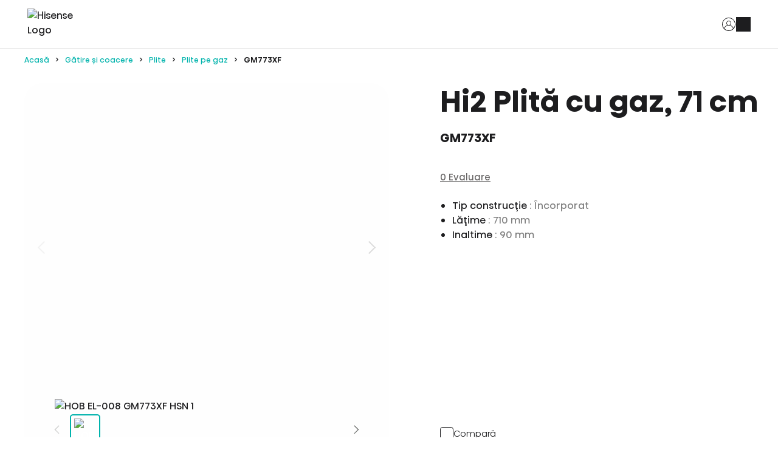

--- FILE ---
content_type: text/html; charset=utf-8
request_url: https://ro.hisense.com/produse/gatire-si-coacere/plite/gas-hobs/hob-el-008-gm773xf-hsn/p/000000000000736731
body_size: 124645
content:
<!DOCTYPE html><html lang="ro" dir="ltr" data-beasties-container><head>
    <meta charset="utf-8">
    <title>Gaz - GM773XF - Hisense</title><link rel="canonical" href="https://ro.hisense.com/produse/gatire-si-coacere/plite/plite-pe-gaz/HOB-EL-008-GM773XF-HSN/p/000000000000736731">
    <meta name="description" content="Gaz - Hisense GM773XF - Tip construcţie: Încorporat, Lăţime: 710 mm, Inaltime: 90 mm">
    <meta property="og:site_name" content="Hisense">
    <meta property="og:title" content="Hisense">
    <meta property="og:type" content="website">
    <meta property="og:description" content="Hisense - Smart Home Appliances and Electronics">
    <meta name="page-name" content="Product Details">

    <base href="/">
    <meta name="viewport" content="width=device-width, initial-scale=1, shrink-to-fit=no">
    <meta name="msapplication-TileColor" content="#ffffff">
    <meta name="theme-color" content="#00b3ac">
    <meta name="color-scheme" content="dark light">
    <meta name="occ-backend-base-url" content="https://api-hisense.cdrwhdl6-hisenseeu2-p1-public.model-t.cc.commerce.ondemand.com">
    
    <link rel="preconnect" href="https://api-hisense.cdrwhdl6-hisenseeu2-p1-public.model-t.cc.commerce.ondemand.com/" crossorigin="anonymous">
    <link rel="preconnect" href="https://hisense.hgecdn.net" crossorigin="anonymous">
    <link rel="preconnect" href="https://static14.gorenje.com" crossorigin="anonymous">
    <link rel="preconnect" href="https://cdns.eu1.gigya.com" crossorigin="anonymous">
    <link rel="preconnect" href="https://www.googletagmanager.com" crossorigin="anonymous">
    
    <link rel="preload" href="/fonts/HisenseSansAlfabet-Regular.woff2" as="font" type="font/woff2" crossorigin>
    <link rel="preload" href="/fonts/HisenseSansAlfabet-Bold.woff2" as="font" type="font/woff2" crossorigin>
    <link rel="preload" href="https://hisense.hgecdn.net/medias/Hisense-logo-green.png?context=[base64]" as="image">

    <link rel="apple-touch-icon" sizes="180x180" href="/favicon/apple-touch-icon.png">
    <link rel="icon" type="image/png" sizes="32x32" href="/favicon/favicon-32x32.png">
    <link rel="icon" type="image/png" sizes="16x16" href="/favicon/favicon-16x16.png">
    <link rel="manifest" href="/favicon/site.webmanifest">
  <style>:root{--fa-style-family-classic: "Font Awesome 6 Free";--fa-font-solid: normal 900 1em/1 "Font Awesome 6 Free"}@font-face{font-family:"Font Awesome 6 Free";font-style:normal;font-weight:900;font-display:block;src:url("./media/fa-solid-900-5ZUYHGA7.woff2") format("woff2"),url("./media/fa-solid-900-PJNKLK6W.ttf") format("truetype")}.fas{font-weight:900}.fas{-moz-osx-font-smoothing:grayscale;-webkit-font-smoothing:antialiased;display:var(--fa-display, inline-block);font-style:normal;font-variant:normal;line-height:1;text-rendering:auto}.fas:before{content:var(--fa)}.fas{font-family:"Font Awesome 6 Free"}.fa-search{--fa: "\f002"}.fa-times{--fa: "\f00d"}.fa-times-circle{--fa: "\f057"}:root{--cx-spatial-base: .5rem;--cx-spatial-sm: calc(var(--cx-spatial-base) / 2);--cx-spatial-md: calc(2 * var(--cx-spatial-base));--cx-spatial-lg: calc(4 * var(--cx-spatial-base));--cx-spatial-xl: calc(8 * var(--cx-spatial-base))}button:focus{outline:none}.btn{font-size:1.9008rem;text-transform:var(--cx-text-transform);line-height:1;padding:12px 24px;min-height:48px;min-width:48px;border-radius:var(--cx-buttons-border-radius);font-size:var(--cx-font-size, 1.8rem);font-weight:var(--cx-font-weight-bold);line-height:var(--cx-line-height, 1.2222222222)}.btn-primary{background-color:var(--cx-color-primary);border:3px solid var(--cx-color-primary)}.btn-primary:hover{background-color:var(--cx-color-primary-accent);border-color:var(--cx-color-primary-accent)}.btn-primary:disabled{background-color:var(--cx-color-border-focus);border:var(--cx-color-border-focus)}.btn-primary:disabled:hover{border-color:var(--cx-color-border-focus)}.btn-primary:focus{background-color:var(--cx-color-primary);border-color:var(--cx-color-inverse);box-shadow:0 0 0 .2rem var(--cx-color-primary)}.btn-primary:not(:disabled):not(.disabled):active{background-color:var(--cx-color-primary-accent);border-color:var(--cx-color-primary);-webkit-filter:brightness(8.8);filter:brightness(8.8);filter:none}.btn-primary:not(:disabled):not(.disabled):active:focus{box-shadow:0 0 0 .2rem rgba(var(--cx-color-primary),.5)}.btn-secondary{color:var(--cx-color-primary);background-color:var(--cx-color-inverse);border-color:var(--cx-color-primary);border-width:var(--cx-buttons-border-width)}.btn-secondary:hover{background-color:var(--cx-color-inverse);border-color:var(--cx-color-primary-accent);color:var(--cx-color-primary-accent)}.btn-secondary:disabled{background-color:var(--cx-color-inverse);border-color:var(--cx-color-border-focus);color:var(--cx-color-border-focus)}.btn-secondary:disabled:hover{border-color:var(--cx-color-border-focus)}.btn-secondary:focus{box-shadow:0 0 0 .2em var(--cx-color-border-focus);background-color:var(--cx-color-inverse);color:var(--cx-color-primary);border-color:var(--cx-color-primary);outline-color:var(--cx-color-visual-focus)}.btn-secondary:not(:disabled):not(.disabled):active{background-color:var(--cx-color-inverse);border-color:var(--cx-color-primary-accent);color:var(--cx-color-primary-accent)}.btn-secondary:not(:disabled):not(.disabled):active:focus{box-shadow:0 0 0 .2em rgba(var(--cx-color-primary),.5)}.btn-link{font-size:1.8rem;color:var(--cx-color-primary);text-decoration:underline;cursor:pointer;display:inline-block;border-style:none;font-size:var(--cx-font-size, 1.6rem);font-weight:var(--cx-font-weight-semi);line-height:var(--cx-line-height, 1.2222222222)}.btn-link:focus{border-radius:4px}button:focus,.btn:focus{outline-style:solid;outline-color:var(--cx-color-visual-focus);outline-width:var(--cx-visual-focus-width, 2px);outline-offset:2px;transition:none;box-shadow:0 0 0 2px var(--cx-color-inverse)}@media (max-width: 1023.98px){button:focus,.btn:focus{outline-offset:-2px}}button.close:not(:disabled):not(.disabled):focus{opacity:1}input[type=checkbox]{height:22px;width:22px;vertical-align:middle;cursor:pointer;line-height:1.42857;appearance:none;-webkit-appearance:textfield;-moz-appearance:textfield;font-size:inherit;box-sizing:border-box;outline:none;border-style:solid;border-width:1px;position:absolute;margin-top:.3rem;margin-inline-start:-2.25rem}label{display:block}@media (max-width: 1023.98px){:focus:not(main)[type=checkbox]{outline-offset:2px}}input:focus{outline-style:solid;outline-color:var(--cx-color-visual-focus);outline-width:var(--cx-visual-focus-width, 2px);outline-offset:2px;transition:none;box-shadow:0 0 0 2px var(--cx-color-inverse)}@media (max-width: 1023.98px){input:focus{outline-offset:-2px}input:focus[type=checkbox]{outline-offset:2px}}a,a:hover{color:var(--cx-color-primary)}@media (max-width: 767.98px){a{min-height:48px;min-width:48px;display:block}}.cx-action-link{font-size:var(--cx-font-size, 1.6rem);font-weight:var(--cx-font-weight-semi);line-height:var(--cx-line-height, 1.2222222222);text-transform:var(--cx-button-text-transform);text-decoration:underline;cursor:pointer;display:inline-block;color:var(--cx-color-primary)}.cx-action-link:hover{color:var(--cx-color-primary-accent);text-decoration:none}.dropdown-menu{border-radius:0;margin-top:11px}:root{--cx-spinner-size: 40px}.row{display:flex;flex-wrap:wrap;margin-right:-15px;margin-left:-15px}.col{position:relative;width:100%;padding-right:15px;padding-left:15px}.col{flex-basis:0;flex-grow:1;max-width:100%}.btn{display:inline-block;font-weight:"normal";color:#1d1d1f;text-align:center;vertical-align:middle;-webkit-user-select:none;user-select:none;background-color:transparent;border:1px solid transparent;padding:14px .75rem;font-size:1.6rem;line-height:1.5;border-radius:.25rem;transition:color .15s ease-in-out,background-color .15s ease-in-out,border-color .15s ease-in-out,box-shadow .15s ease-in-out}@media (prefers-reduced-motion: reduce){.btn{transition:none}}.btn:hover{color:#1d1d1f;text-decoration:none}.btn:focus{outline:0;box-shadow:0 0 0 .2rem #00b3ac40}.btn:disabled{opacity:.65}.btn:not(:disabled):not(.disabled){cursor:pointer}.btn-primary{color:#fff;background-color:#00b3ac;border-color:#00b3ac}.btn-primary:hover{color:#fff;background-color:#008d87;border-color:#00807b}.btn-primary:focus{color:#fff;background-color:#008d87;border-color:#00807b;box-shadow:0 0 0 .2rem #26beb880}.btn-primary:disabled{color:#fff;background-color:#00b3ac;border-color:#00b3ac}.btn-primary:not(:disabled):not(.disabled):active{color:#fff;background-color:#00807b;border-color:#00736f}.btn-primary:not(:disabled):not(.disabled):active:focus{box-shadow:0 0 0 .2rem #26beb880}.btn-secondary{color:#fff;background-color:#727472;border-color:#727472}.btn-secondary:hover{color:#fff;background-color:#5f615f;border-color:#595a59}.btn-secondary:focus{color:#fff;background-color:#5f615f;border-color:#595a59;box-shadow:0 0 0 .2rem #87898780}.btn-secondary:disabled{color:#fff;background-color:#727472;border-color:#727472}.btn-secondary:not(:disabled):not(.disabled):active{color:#fff;background-color:#595a59;border-color:#525452}.btn-secondary:not(:disabled):not(.disabled):active:focus{box-shadow:0 0 0 .2rem #87898780}.btn-link{font-weight:"normal";color:#00b3ac;text-decoration:none}.btn-link:hover{color:#006762;text-decoration:underline}.btn-link:focus{text-decoration:underline}.btn-link:disabled{color:#6c757d;pointer-events:none}.btn-block{display:block;width:100%}.btn-block+.btn-block{margin-top:.5rem}cx-icon,.cx-icon{align-self:center;line-height:normal}:root{--cx-popover-font-size: .875rem;--cx-popover-background: var(--cx-color-inverse);--cx-popover-min-width: 140px;--cx-popover-max-width: 280px;--cx-popover-border-width: 1px;--cx-popover-border-color: var(--cx-color-light);--cx-popover-border-radius: 5px;--cx-popover-arrow-width: 1rem;--cx-popover-arrow-height: .5rem;--cx-popover-arrow-color: var(--cx-popover-background);--cx-popover-z-index: 10;--cx-popover-box-shadow-color: rgba(0, 0, 0, .1)}:root{--cx-progress-button-radius: 24px;--cx-progress-button-border-width: 3px;--cx-progress-button-animation-time: 1s;--cx-progress-button-primary-color: var(--cx-color-primary);--cx-progress-button-secondary-color: var(--cx-color-inverse)}:root{--cx-spinner-radius: 120px;--cx-spinner-border-width: 15px;--cx-spinner-animation-time: 1s;--cx-spinner-primary-color: var(--cx-color-primary);--cx-spinner-secondary-color: var(--cx-color-light)}html,body{margin:0;padding:0;border:0;width:100%;height:100%;line-height:1.5;font-family:Hisense Sans Alfabet,Arial,Helvetica Neue,Helvetica,sans-serif;scroll-behavior:smooth}main{background-color:var(--cx-color-background);color:var(--cx-color-text)}body{font-size:1.6rem;min-width:32rem}*,*:before,*:after{box-sizing:border-box}button,a{cursor:pointer;text-decoration:none;min-width:initial;min-height:initial}[hidden]{display:none!important}.visually-hidden,.cx-visually-hidden,.sr-only{position:absolute;width:1px;height:1px;padding:0;margin:-1px;overflow:hidden;clip:rect(0,0,0,0);clip-path:inset(0 0 99.9% 99.9%);white-space:nowrap;border:0}[data-track]{opacity:0;transition:opacity .8s ease,transform .8s ease}ul,ul li{list-style:none}cx-storefront main{padding-top:6rem}@media (min-width: 1024px){cx-storefront main{padding-top:8rem}}cx-storefront main cx-page-layout{display:flex;flex-wrap:wrap;flex-direction:row}cx-storefront header,cx-storefront footer{width:100%}cx-page-layout{display:block;width:100vw}cx-page-layout cx-page-slot{display:flex;flex-wrap:wrap;justify-content:center;flex:1 1 100%;min-height:initial;margin-top:initial;transition:margin-top 0s,min-height 0s;transition-delay:.3s}cx-page-layout cx-page-slot>*{flex:1 1 auto}cx-page-layout cx-page-slot app-paragraph{width:100%;flex:0 0 auto}app-paragraph{display:block;margin:auto}app-paragraph div{margin:0 3rem 2rem;font-size:1.8rem;font-weight:300;line-height:170%}@media (min-width: 768px){app-paragraph div{margin:0 5rem 2rem}}cx-skip-link{position:fixed;display:flex;justify-content:center;top:-100%;z-index:101;width:100%;height:100%;background-color:#0000;transition:top 0s .3s ease,background-color .3s ease}cx-skip-link>div{display:contents}cx-skip-link:focus-within{top:0;background-color:#00000080;transition:background-color .3s ease}cx-skip-link button{position:absolute;top:1rem;padding:1.5rem 3rem;font-weight:700;background-color:var(--cx-color-background);border:4px solid var(--cx-color-primary);border-radius:3rem;opacity:0}cx-skip-link button:focus{opacity:1;z-index:112}cx-link a{display:inline;padding:0;margin:0;color:currentColor}cx-media{position:relative;display:block}cx-media img{max-width:100%;max-height:100%;opacity:1;transform:scale(1);transition:all .6s}button:focus-visible,a:focus-visible,input:focus-visible,[tabindex]:focus-visible{outline:2px dotted var(--cx-color-primary);outline-offset:2px;box-shadow:0 0 2px 2px #ffffff80}.row{margin:0}@font-face{font-family:Hisense Sans Alfabet;font-weight:400;font-style:normal;font-display:swap;src:url(/fonts/HisenseSansAlfabet-Regular.woff2) format("woff2"),url(/fonts/HisenseSansAlfabet-Regular.ttf) format("truetype")}@font-face{font-family:Hisense Sans Alfabet;font-weight:700;font-style:normal;font-display:swap;src:url(/fonts/HisenseSansAlfabet-Bold.woff2) format("woff2"),url(/fonts/HisenseSansAlfabet-Bold.ttf) format("truetype")}@font-face{font-family:Hisense Sans Alfabet;font-weight:500;font-style:normal;font-display:fallback;src:url(/fonts/HisenseSansAlfabet-Medium.woff2) format("woff2"),url(/fonts/HisenseSansAlfabet-Medium.ttf) format("truetype")}@font-face{font-family:Hisense Sans Alfabet;font-weight:300;font-style:normal;font-display:fallback;src:url(/fonts/HisenseSansAlfabet-Light.woff2) format("woff2"),url(/fonts/HisenseSansAlfabet-Light.ttf) format("truetype")}button{font-family:Hisense Sans Alfabet,Arial,Helvetica Neue,Helvetica,sans-serif}.btn{font-family:Hisense Sans Alfabet,Arial,Helvetica Neue,Helvetica,sans-serif;color:var(--cx-color-white);border-color:var(--cx-color-primary);font-size:var(--cx-font-size, 1.6rem);font-weight:500;text-transform:none;padding:1rem;height:5rem;max-height:5rem;min-width:5rem;border-radius:.5rem;line-height:var(--cx-line-height, 1.22)}.btn:not(:disabled):not(.disabled):active{background-color:var(--cx-color-primary);border-color:var(--cx-color-primary);-webkit-filter:brightness(.88);filter:brightness(.88)}.btn-primary{color:var(--cx-color-white-on-primary)!important;background-color:var(--cx-color-primary);border-color:var(--cx-color-primary)}.btn-primary:focus-visible{outline:2px dotted var(--cx-color-visual-focus);outline-offset:2px;box-shadow:0 0 2px 2px var(--cx-color-visual-focus-inverted);z-index:1}.btn-primary:focus,.btn-primary:hover{filter:brightness(1.1);background-color:var(--cx-color-primary);border-color:var(--cx-color-border);color:var(--cx-color-white)}.btn-primary:disabled{color:var(--cx-color-text-inverse);background-color:var(--cx-color-primary);border-color:var(--cx-color-primary);filter:brightness(.6)}.btn-primary:not(:disabled):not(.disabled):active{display:flex;justify-content:center;align-items:center;height:100%;color:var(--cx-color-text-inverse);background-color:var(--cx-color-primary);border-color:var(--cx-color-primary);box-shadow:1px 1px 2px rgba(var(--cx-color-primary-rgb),.5);filter:brightness(.9)}.btn-secondary{background-color:var(--cx-color-secondary);border-color:var(--cx-color-secondary)}.btn-secondary:focus,.btn-secondary:hover{background-color:var(--cx-color-secondary);border-color:var(--cx-color-secondary);color:var(--cx-color-white);filter:brightness(1.1)}.btn-secondary:not(:disabled):not(.disabled):active{background-color:var(--cx-color-secondary);border-color:var(--cx-color-secondary);filter:brightness(.9)}.btn-secondary:not(:disabled):not(.disabled):active:focus{box-shadow:1px 1px 2px rgba(var(--cx-color-primary-rgb),.5)}.btn-secondary:disabled{background-color:var(--cx-color-secondary);border-color:var(--cx-color-secondary)}.btn-link{padding:0;font-size:1.5rem;font-weight:400;line-height:1.5;color:var(--cx-color-gray-bottom-links);text-decoration:underline;background-color:transparent;border:none}.btn-hisense{display:inline-block;padding:0 3rem;min-width:15rem;height:5.6rem;line-height:5.6rem;font-size:1.4rem;font-weight:400;text-align:center;white-space:nowrap;border:none;border-radius:3.6rem;color:var(--cx-color-white-on-primary);background:linear-gradient(90deg,#6debe6,#39d5ce 10%,#00aaa6 40%,#067977 60%);background-size:200%;transition:all .6s ease}@media (min-width: 768px){.btn-hisense{height:7.2rem;line-height:7.2rem;font-size:1.6rem}}.btn-hisense:focus-visible{outline:2px dotted var(--cx-color-visual-focus);outline-offset:2px;box-shadow:0 0 2px 2px var(--cx-color-visual-focus-inverted);z-index:1}.btn-hisense:hover{color:var(--cx-color-white-on-primary);text-decoration:none;background-position:0% 0%;background-size:400%}.btn-hisense.btn-hisense-outline{color:var(--cx-color-primary);background-color:var(--cx-color-white);background:none;border:2px solid var(--cx-color-primary)}.btn-hisense.btn-hisense-outline:focus-visible{outline:2px dotted var(--cx-color-visual-focus);outline-offset:2px;box-shadow:0 0 2px 2px var(--cx-color-visual-focus-inverted);z-index:1}.btn-hisense.btn-hisense-outline:hover{color:var(--cx-color-white-on-primary);background-color:var(--cx-color-primary)}cx-scroll-to-top{position:fixed;z-index:100;right:1rem;bottom:1rem;width:4.2rem;height:4.2rem;opacity:0;transform:translateY(100px);pointer-events:none;transition:transform .5s ease-in,opacity .5s ease-in;will-change:transform,opacity}@media (min-width: 1024px){cx-scroll-to-top{right:8rem;bottom:2.4rem;width:7.5rem}}cx-scroll-to-top .cx-scroll-to-top-btn{height:100%;width:100%;background-color:rgba(var(--cx-color-secondary-rgb),.5);background-image:url(/icons/icon-top.svg);background-repeat:no-repeat;background-position:center;background-size:2rem;border:2px solid transparent;border-radius:2rem;text-indent:-999rem;overflow:hidden;cursor:pointer;transition:background-color .3s ease}@media (min-width: 1024px){cx-scroll-to-top .cx-scroll-to-top-btn{background-size:3.2rem}}cx-scroll-to-top .cx-scroll-to-top-btn:hover{background-color:#00b3ac}cx-scroll-to-top .cx-scroll-to-top-btn:is(:focus,:focus-visible){outline:none;border-color:var(--cx-color-primary);box-shadow:0 0 0 2px rgba(var(--cx-color-primary-rgb),.3);background-color:rgba(var(--cx-color-secondary-rgb),.8)}cx-scroll-to-top .cx-scroll-to-top-btn:is(:focus,:focus-visible):hover{background-color:#00b3ac}cx-scroll-to-top .cx-scroll-to-top-btn:focus:not(:focus-visible){border-color:transparent;box-shadow:none;background-color:rgba(var(--cx-color-secondary-rgb),.5)}cx-scroll-to-top .cx-scroll-to-top-btn:focus:not(:focus-visible):hover{background-color:#00b3ac}label{padding-top:2rem}input:autofill,input:-webkit-autofill,input:-internal-autofill-selected{color:var(--cx-color-secondary);background-color:transparent!important;background-image:none}cx-global-message{position:fixed;left:1rem;top:1rem;right:1rem;z-index:100}header{position:fixed;top:0;left:0;z-index:100;transition:all .5s ease-out;font-weight:400;display:block}@media (min-width: 1024px){header:before{content:"";position:absolute;bottom:0;left:0;width:100%;height:10px;height:1px;background-color:var(--cx-color-border);z-index:20}}header:after{content:"";transition:background-color .3s ease-out}header .cx-hamburger{display:block;padding:0}header .cx-hamburger .hamburger-box{height:11px}@media (min-width: 1024px){header .cx-hamburger{display:none}}header .SiteLogo{min-width:9.2rem;width:9.2rem;margin-right:1.5rem;margin-bottom:.5rem}@media (min-width: 1024px){header .SiteLogo{width:initial;margin-right:2.5rem}}@media (min-width: 1440px){header .SiteLogo{margin-right:2.7rem}}header .SiteLogo cx-media{z-index:10}header .SiteLogo cx-media img{display:block;min-width:9.2rem;width:9.2rem;z-index:0}@media (min-width: 1024px){header .SiteLogo cx-media img{width:11.7rem}}header .SiteLogo cx-banner a{z-index:11}header .header{max-width:100%;height:6rem;padding:0 2rem;display:flex;justify-content:space-between;align-items:center;flex-wrap:nowrap;position:relative;color:var(--cx-color-text);background-color:var(--cx-color-background)}@media (min-width: 1024px){header .header{height:8rem;padding:0 min(3.5%,5rem)}header .header .SiteLogo{flex:0 0 auto}}@media (min-width: 1024px){header .navigation .NavigationBar{display:none}}cx-page-slot.HeaderLinks,app-header-links{height:100%;flex:0 0 auto}ul.HeaderLinks{align-self:center;height:100%;display:flex;justify-content:end;align-items:center;margin:0;padding:0 0 0 1rem;gap:1rem}ul.HeaderLinks>li{display:inline-flex;align-items:center;justify-content:center;height:100%}ul.HeaderLinks>li:focus-within .dropdown-menu{pointer-events:auto;opacity:1}@media (min-width: 1024px){ul.HeaderLinks>li.hamburger{display:none}}ul.HeaderLinks>li:hover .dropdown-menu{pointer-events:auto;opacity:1}ul.HeaderLinks>li a{display:block;background-color:var(--cx-color-text);text-decoration:none;transition:color .3s ease-out}ul.HeaderLinks>li a:focus-visible{outline:2px dotted var(--cx-color-visual-focus);outline-offset:2px;box-shadow:0 0 2px 2px var(--cx-color-visual-focus-inverted);z-index:1}ul.HeaderLinks>li a.lnk-user{height:2.4rem;width:2.4rem}ul.HeaderLinks>li a.lnk-user{background-color:transparent;display:flex}ul.HeaderLinks>li a.lnk-user svg path{fill:var(--cx-color-text)}ul.HeaderLinks>li a.lnk-user:hover svg path,ul.HeaderLinks>li a.lnk-user:focus svg path{fill:var(--cx-color-primary)}ul.HeaderLinks .dropdown-menu{pointer-events:none;display:block;opacity:0;cursor:auto;background-color:var(--cx-color-background);position:absolute;margin:.5rem;padding:.2rem;border:1px solid var(--cx-color-border);top:5.4rem;left:0;left:calc(100vw - 28rem);right:1rem;transition:opacity .3s ease-out}@media (min-width: 1024px){ul.HeaderLinks .dropdown-menu{top:7.4rem}}ul.HeaderLinks .dropdown-menu a{color:var(--cx-color-text);background-color:var(--cx-color-background);padding:1.2rem 3rem;width:100%;font-size:1.4rem}ul.HeaderLinks .dropdown-menu a:hover,ul.HeaderLinks .dropdown-menu a:focus{color:var(--cx-color-inverse);background-color:var(--cx-color-primary);text-decoration:none}footer cx-page-layout.footer{background-color:var(--cx-color-background);display:flex;flex-wrap:wrap}@media (max-width: 1023px){footer cx-page-layout.footer{flex-direction:column}}footer cx-page-layout.footer:before{content:"";width:100%;height:1px;background-color:var(--cx-color-border)}footer cx-page-layout.footer>cx-page-slot{flex:1 1 50%}.footer .FooterLogo{padding:6rem 0 4rem 10%;justify-content:flex-start}@media (max-width: 1023px){.footer .FooterLogo{margin:0;padding:3rem 3rem 1rem;flex-direction:column}}.footer .FooterLogo img{width:18.5rem;height:3rem}@media (max-width: 1023px){.footer .FooterLogo img{width:14.6rem;height:2.4rem}}.footer .SocialMedia{padding:5rem 10% 4rem 0;display:flex;justify-content:flex-end}@media (max-width: 1023px){.footer .SocialMedia{padding:2rem 1.5rem;justify-content:flex-start}}.footer .SocialMedia app-footer-social-link{flex:0}.footer .SocialMedia app-footer-social-link img{vertical-align:middle;border-style:none}.footer .SocialMedia a.social-btn{border-radius:50%;background-color:var(--cx-color-background-secondary);margin:1rem 2rem 1rem 1rem;transition:all .4s ease-out;display:block}.footer .SocialMedia a.social-btn:hover{background-color:var(--cx-color-secondary);transition:all .4s ease-out}.footer .SocialMedia a.social-btn:last-of-type{margin-right:0}.footer .SocialMedia a.social-btn .icon{width:5.8rem;height:5.8rem;background-color:var(--cx-color-text)}@media (min-width: 1024px){.footer .SocialMedia a.social-btn .icon{width:4.6rem;height:4.6rem}}.footer .SocialMedia a.social-btn .icon-tiktok{-webkit-mask:url(/icons/icon-tiktok.svg) center no-repeat;mask:url(/icons/icon-tiktok.svg) center no-repeat}.footer .SocialMedia a.social-btn .icon-fb{-webkit-mask:url(/icons/icon-fb.svg) center no-repeat;mask:url(/icons/icon-fb.svg) center no-repeat}.footer .SocialMedia a.social-btn .icon-ig{-webkit-mask:url(/icons/icon-ig.svg) center no-repeat;mask:url(/icons/icon-ig.svg) center no-repeat}.footer .SocialMedia a.social-btn .icon-youtube{-webkit-mask:url(/icons/icon-youtube.svg) center no-repeat;mask:url(/icons/icon-youtube.svg) center no-repeat}app-gg-footer{color:var(--cx-color-text);padding:0}app-gg-footer a{display:block;text-decoration:none}app-gg-footer .footer-links-container{padding:0;margin:0;flex-direction:column;font-size:1.4rem}@media (min-width: 1024px){app-gg-footer .footer-links-container{margin:0 10%;padding:4rem 0 2rem;border-top:1px solid var(--cx-color-border);display:flex;justify-content:space-between}}app-gg-footer .footer-links-container .footer-links app-gg-footer-nav-node{display:block;width:auto}@media (min-width: 1024px){app-gg-footer .footer-links-container .footer-links app-gg-footer-nav-node{width:100%;display:flex;justify-content:space-between}}app-gg-footer .footer-links-container ul.col{padding:0;margin:0;flex-grow:0}@media (min-width: 1024px){app-gg-footer .footer-links-container ul.col:last-of-type{padding-right:0}}app-gg-footer .footer-links-container ul.col li.row{display:block;margin:0;padding-left:1.5rem;border-bottom:1px solid var(--cx-color-border);overflow:hidden;position:relative;transition:max-height .3s ease-out}@media (min-width: 1024px){app-gg-footer .footer-links-container ul.col li.row{margin-bottom:4rem;padding:0;width:max-content;border-bottom:unset;max-height:unset;overflow:unset}}app-gg-footer .footer-links-container ul.col li.row .accordion-toggle{display:block;position:absolute;background:var(--cx-color-background);border:none;width:3rem;height:3rem;top:1.3rem;right:1.2rem;transition:all .4s ease-out}@media (min-width: 1024px){app-gg-footer .footer-links-container ul.col li.row .accordion-toggle{display:none}}app-gg-footer .footer-links-container ul.col li.row .accordion-toggle:before,app-gg-footer .footer-links-container ul.col li.row .accordion-toggle:after{content:"";position:absolute;display:inline-block;background:var(--cx-color-text)}app-gg-footer .footer-links-container ul.col li.row .accordion-toggle:before{top:1.4rem;right:.8rem;width:1.4rem;height:.2rem}app-gg-footer .footer-links-container ul.col li.row .accordion-toggle:after{top:.8rem;right:1.4rem;width:.2rem;height:1.4rem;transition:all .2s ease-out}app-gg-footer .footer-links-container ul.col li.row div.accordion:focus-within>ul>li{max-height:5.7rem;transition:all .6s ease}@media (min-width: 1024px){app-gg-footer .footer-links-container ul.col li.row div.accordion:focus-within>ul>li{max-height:none}}app-gg-footer .footer-links-container ul.col li.row div.accordion{font-size:1.4rem;margin:0}app-gg-footer .footer-links-container ul.col li.row div.accordion h4{font-weight:500;margin-block:0}@media (min-width: 1024px){app-gg-footer .footer-links-container ul.col li.row div.accordion h4{margin-bottom:2rem}}app-gg-footer .footer-links-container ul.col li.row div.accordion h4 a{display:block;padding:1.7rem 1.5rem}@media (min-width: 1024px){app-gg-footer .footer-links-container ul.col li.row div.accordion h4 a{padding:0}}app-gg-footer .footer-links-container ul.col li.row div.accordion>ul{list-style:none;padding:0;margin:0}app-gg-footer .footer-links-container ul.col li.row div.accordion>ul>li{max-height:0;transition:all .6s ease;display:block;margin-inline-start:0;font-weight:300;margin-bottom:0}@media (min-width: 1024px){app-gg-footer .footer-links-container ul.col li.row div.accordion>ul>li{max-height:none;margin-bottom:.5rem}}app-gg-footer .footer-links-container ul.col li.row div.accordion>ul>li a{display:block;padding:0 1.5rem 1rem}@media (min-width: 1024px){app-gg-footer .footer-links-container ul.col li.row div.accordion>ul>li a{padding:0}}app-gg-footer .footer-links-container ul.col li.row div.accordion a{display:block;color:var(--cx-color-text)}app-gg-footer .footer-links-container ul.col li.row div.accordion a:hover{text-decoration:underline}app-gg-footer .bottom-links-container{background-color:var(--cx-color-background-secondary);display:block;padding:2rem 1.5rem;font-size:1.4rem;font-weight:400}@media (min-width: 1024px){app-gg-footer .bottom-links-container{padding:4rem 10%;display:flex;justify-content:space-between;gap:2rem}}@media (min-width: 1200px){app-gg-footer .bottom-links-container{font-size:1.5rem}}app-gg-footer .bottom-links-container a.icon-region{color:var(--cx-color-text);display:inline-block;background:url(/icons/icon-worldwide-green.svg) no-repeat 0 0;background-size:3.3rem auto;min-height:3.3rem;font-size:inherit;padding-top:.5rem;padding-left:5rem;margin-bottom:3.5rem}@media (min-width: 1024px){app-gg-footer .bottom-links-container a.icon-region{background-position:0 1px;background-size:2rem auto;padding:0 0 0 3rem;margin-bottom:0}}app-gg-footer .bottom-links-container ul.bottom-links{display:block;width:auto;list-style:none;padding:0;margin:0}@media (min-width: 1024px){app-gg-footer .bottom-links-container ul.bottom-links{display:flex;flex-wrap:wrap;justify-content:center;gap:1rem 2rem}}app-gg-footer .bottom-links-container ul.bottom-links li{margin-bottom:2rem;font-weight:300;font-size:inherit}@media (min-width: 1024px){app-gg-footer .bottom-links-container ul.bottom-links li{padding:0;margin:0}}app-gg-footer .bottom-links-container ul.bottom-links li a{color:var(--cx-color-gray-bottom-links)}app-gg-footer .bottom-links-container ul.bottom-links li a:hover{text-decoration:underline}app-gg-footer .bottom-links-container .copyright{color:#707070;padding-top:2rem;font-weight:300;font-size:1.4rem}@media (min-width: 1024px){app-gg-footer .bottom-links-container .copyright{white-space:nowrap;padding-top:0;font-weight:400;flex-shrink:0}}@media (min-width: 1200px){app-gg-footer .bottom-links-container .copyright{font-size:1.5rem}}cx-anonymous-consent-open-dialog{display:flex;justify-content:center;margin:0}@media (max-width: 767.98px){cx-anonymous-consent-open-dialog{justify-content:flex-start}}@media (max-width: 1023.98px){cx-anonymous-consent-open-dialog{justify-content:flex-start}}cx-page-layout{display:block;width:100%}cx-page-layout.footer{background-color:var(--cx-background-color, var(--cx-color-dark));color:var(--cx-color, var(--cx-color-inverse))}cx-page-slot{display:block}.close{float:right;font-size:2.4rem;font-weight:"bold";line-height:1;color:#000;text-shadow:0 1px 0 #fff;opacity:.5}.close:hover{color:#000;text-decoration:none}.close:not(:disabled):not(.disabled):hover,.close:not(:disabled):not(.disabled):focus{opacity:.75}button.close{padding:0;background-color:transparent;border:0}cx-page-layout.ProductDetailsPageTemplate{padding:0;margin:0}cx-page-layout.ProductDetailsPageTemplate cx-page-slot.Summary{display:grid;grid-template-columns:100%;margin-bottom:1rem;max-width:min(100vw,144rem);min-height:42rem;padding:0;margin:2rem auto;row-gap:1rem;column-gap:2rem;width:100%;height:auto}@media (min-width: 768px){cx-page-layout.ProductDetailsPageTemplate cx-page-slot.Summary{grid-template-columns:55% 1fr;grid-template-rows:1fr fit-content(8rem) fit-content(8rem);row-gap:0}}cx-page-layout.ProductDetailsPageTemplate cx-page-slot.Section2,cx-page-layout.ProductDetailsPageTemplate cx-page-slot.Section1,cx-page-layout.ProductDetailsPageTemplate cx-page-slot.Section3{width:100%}@media (max-width: 767.98px){body:not(.searchbox-is-active) cx-searchbox input{width:0;padding:0}body:not(.searchbox-is-active) cx-searchbox button.reset{display:none}}cx-searchbox{z-index:100;display:block}cx-searchbox:before{content:"";position:fixed;inset:0;background:#0003;visibility:hidden;opacity:0;transition:all .6s ease-out}cx-searchbox label{display:flex;align-content:stretch;max-width:50%;margin:0;padding:0;background:none}@media (max-width: 1023px){cx-searchbox label{max-width:100%}}cx-searchbox label input{display:none}cx-searchbox label button,cx-searchbox label div.search-icon{color:currentColor;flex-basis:48px;text-align:center;background:none;border:none;padding:6px}cx-searchbox label button{flex-basis:auto}cx-searchbox label button.search{display:block;text-indent:-999rem;padding:0}cx-searchbox label button.search:focus{box-shadow:none}cx-searchbox label button.search:focus cx-icon{background-color:var(--cx-color-primary)}cx-searchbox label button.search cx-icon{display:block;width:2.4rem;height:2.4rem;mask:url(/icons/icon-search.svg) center center no-repeat;background-color:var(--cx-color-text)}cx-searchbox label button.search cx-icon:before{content:none}cx-searchbox label button.search cx-icon:hover{background-color:var(--cx-color-primary)}cx-searchbox label button.reset{display:none}cx-searchbox label button.reset cx-icon:before{font-size:1.4rem}@media (max-width: 767.98px){cx-searchbox label button.reset{position:relative;left:74px;top:52px;z-index:20}}cx-searchbox label div.search-icon{display:none}cx-searchbox .results{display:none;position:fixed;left:25%;width:50%;color:var(--cx-color-text);background:var(--cx-color-background);font-size:1.6rem;font-weight:300}@media (max-width: 767.98px){cx-searchbox .results{top:105px;z-index:10}}@media (max-width: 1023px){cx-searchbox .results{left:0;width:100%}}cx-searchbox .results .products{padding:0;margin:1rem;list-style:none;font-size:1.6rem;font-weight:300}@media (max-width: 767.98px){cx-searchbox .results .products{display:none}}cx-product-reviews{margin:0 auto;padding:2rem;max-width:min(116rem,96vw);flex-basis:100%}@media (min-width: 768px){cx-product-reviews{padding:4rem}}cx-product-reviews h2{margin-bottom:1rem}cx-product-reviews .header{padding:0 0 1rem;margin:0 0 2rem;border-bottom:1px solid var(--cx-color-border);display:flex;flex-wrap:wrap;gap:4rem}cx-product-reviews .header .login-register-container,cx-product-reviews .header .write-review-container{flex:1 auto;width:100%}@media (min-width: 768px){cx-product-reviews .header .login-register-container,cx-product-reviews .header .write-review-container{width:calc(50% - 2rem)}cx-product-reviews .header .login-register-container p,cx-product-reviews .header .write-review-container p{min-height:5rem}}cx-product-reviews .header .login-register-container a{text-align:center;padding:0;color:var(--cx-color-white-on-primary);border-radius:.5rem;font-weight:700;text-decoration:none;margin-top:.5rem;font-size:var(--cx-font-size, 1.6rem);border:none;display:block;line-height:5rem;width:80%}cx-product-reviews .header .write-review-container .button-review-primary{color:var(--cx-color-white-on-primary);width:80%}cx-product-reviews .header .rating-container{flex-basis:100%;width:100%}cx-add-to-cart,app-gg-product-details{text-align:center;grid-column:1}@media (min-width: 768px){cx-add-to-cart,app-gg-product-details{grid-column:2;text-align:left}}cx-add-to-cart .btn-hisense,cx-add-to-cart .btn-hisense-outline{min-width:20rem;margin-top:1rem}cx-product-intro{padding:0;grid-row:3}cx-product-intro .rating{display:flex;flex-flow:column wrap;align-items:baseline}@media (max-width: 767px){cx-product-intro .rating{align-items:center}}cx-product-intro .btn{border:none;padding:1rem 0;font-weight:400}@media (min-width: 768px){cx-product-intro{grid-column:2;grid-row:2}}@media (max-width: 767px){cx-product-intro .rating{margin-left:0;justify-content:center}}app-gg-product-details{grid-row:5}@media (min-width: 768px){app-gg-product-details{grid-column:2;grid-row:4}}.comparison-bar{position:fixed;display:flex;flex-direction:column;justify-content:center;align-items:stretch;background:var(--cx-color-reverse);border-color:var(--cx-color-secondary);bottom:0;left:0;right:0;z-index:10000000000;text-align:center}@media (min-width: 768px){.comparison-bar{flex-direction:row}}.comparison-bar .compared-products{flex-grow:1;display:flex;overflow:auto;justify-content:start;gap:1rem;margin:1rem;padding:0 0 1rem;border:1px solid var(--cx-color-border);border-width:0 0 1px 0}@media (min-width: 768px){.comparison-bar .compared-products{flex-wrap:nowrap;border-width:0 1px 0 0;padding:0}}.comparison-bar .compare-side{position:relative;margin:0 1rem 1rem}.comparison-bar .compare-side .close{position:absolute;right:0;color:var(--cx-color-text);opacity:.5;font-size:2rem;text-shadow:none;cursor:pointer}.comparison-bar .compare-side .close:hover{opacity:1;color:var(--cx-color-primary)}@media (min-width: 768px){.comparison-bar .compare-side{text-align:start;margin:1rem 1rem 1rem 0}}.comparison-bar .compare-side h2{font-size:1.6rem;color:var(--cx-color-primary)}.comparison-bar .compare-side p{font-size:1.3rem;margin-bottom:1rem}.comparison-bar .compare-side cx-generic-link a{line-height:4rem;height:4rem}.product-compare{color:var(--cx-color-black);margin-top:1rem;display:flex;gap:1rem;justify-content:center}.product-compare.start{color:var(--cx-color-text)}@media (min-width: 768px){.product-compare.start{justify-content:start}}.product-compare input[type=checkbox]{-webkit-appearance:none;appearance:none;position:relative;margin:0;border:1px solid var(--cx-color-text);border-radius:4px;transition:all .6s ease}.product-compare input[type=checkbox]:after{content:"";position:absolute;transform:scale(0);transition:.2s transform ease-in-out;background-position:center center;background-repeat:no-repeat;background-size:100%;width:2rem;height:2rem;background-image:url(/icons/check-white.svg)}.product-compare input[type=checkbox]:checked{background:var(--cx-color-primary);border-color:var(--cx-color-primary)}.product-compare input[type=checkbox]:checked:after{transform:scale(.8)}.product-compare label{padding:0;margin:0;font-weight:300;font-size:1.5rem;cursor:pointer;-webkit-user-select:none;user-select:none;transition:all .6s ease}.product-compare label:hover{color:var(--cx-color-primary)}.product-downloads{background-color:var(--cx-color-background-secondary);padding:2rem;margin-top:1rem;border-top:1px solid rgba(0,0,0,.1)}.product-downloads:last-child{padding-bottom:2rem}@media (min-width: 768px){.product-downloads{padding-top:3rem}.product-downloads:last-child{padding-bottom:4rem}}.product-downloads-wrapper{margin:0 auto;padding:0;max-width:116rem}@media (min-width: 1024px){.product-downloads-wrapper{padding:0 4rem}}.product-downloads-wrapper h2{font-size:3rem;font-weight:700;text-transform:uppercase;text-align:center;margin-bottom:2rem;word-break:break-word}@media (min-width: 768px){.product-downloads-wrapper h2{font-size:4rem}}.product-downloads-wrapper p{flex-grow:1;margin:0}.product-downloads-wrapper .items{display:flex;flex-wrap:wrap;justify-content:center;align-items:stretch;gap:1rem}.product-downloads-wrapper .items cx-generic-link.item{width:100%}@media (min-width: 1024px){.product-downloads-wrapper .items cx-generic-link.item{width:calc(50% - 1rem)}}.product-downloads-wrapper .items a.item{display:flex;align-items:flex-start;padding:2rem;background-color:var(--cx-color-background);border-radius:3rem;color:var(--cx-color-text)}.product-downloads-wrapper .items a.item p{word-break:break-word;hyphens:auto}.product-downloads-wrapper .items a.item:hover{text-decoration:none;color:var(--cx-color-primary)}.product-downloads-wrapper .items a.item .icon{flex:0 0 5rem;background:transparent url(/icons/icon-terms.svg) no-repeat center center;min-height:5rem}.product-downloads-wrapper .items a.item .text{display:flex;flex-direction:column;flex-grow:1;margin:0;padding:0}.product-downloads-wrapper .items a.item .text p{font-size:2rem;margin:0}.product-downloads-wrapper .items a.item .text small{font-size:1.2rem}cx-page-slot>app-gg-product-specs{flex-basis:100%}cx-page-slot>app-gg-product-specs .product-specs{background:var(--cx-color-background-inverse);color:var(--cx-color-inverse)}cx-page-slot>app-gg-product-specs .product-specs-wrapper{margin:0 auto;padding:0;max-width:116rem}@media (min-width: 768px){cx-page-slot>app-gg-product-specs .product-specs-wrapper{padding:3rem}}cx-page-slot>app-gg-product-specs .product-specs-wrapper .header{margin:2rem;padding:4rem 0 3rem;border-bottom:1px solid var(--cx-color-border-inverese);color:var(--cx-color-text-secondary);text-align:center}cx-page-slot>app-gg-product-specs .product-specs-wrapper .header .section-title{font-size:1.6rem;line-height:3;color:var(--cx-color-secondary)}@media (min-width: 768px){cx-page-slot>app-gg-product-specs .product-specs-wrapper .header .section-title{font-size:2rem;line-height:1.2}}cx-page-slot>app-gg-product-specs .product-specs-wrapper .header .title{font-weight:700;font-size:2.4rem;line-height:1.3;text-transform:uppercase;font-size:2.8rem}@media (min-width: 1024px){cx-page-slot>app-gg-product-specs .product-specs-wrapper .header .title{font-size:calc(2.8rem + 12 * (100vw - 1024px) / 416)}}@media (min-width: 1440px){cx-page-slot>app-gg-product-specs .product-specs-wrapper .header .title{font-size:4rem}}cx-page-slot>app-gg-product-specs .product-specs-wrapper .specs{font-size:1.6rem;line-height:1.3;font-weight:300}@media (min-width: 768px){cx-page-slot>app-gg-product-specs .product-specs-wrapper .specs{font-size:1.8rem}}cx-page-slot>app-gg-product-specs .product-specs-wrapper .specs .spec-container{display:flex;flex-wrap:wrap;flex-direction:column;max-height:6rem;overflow:hidden;padding-right:3rem;transition:all .6s ease-out}cx-page-slot>app-gg-product-specs .product-specs-wrapper .specs .spec-container.show{max-height:999rem;transition:all 1.2s ease-in}@media (min-width: 1024px){cx-page-slot>app-gg-product-specs .product-specs-wrapper .specs .spec-container{flex-direction:row;padding-right:0}}cx-page-slot>app-gg-product-specs .product-specs-wrapper .specs .spec-container .group-title{position:relative;width:100%;margin:2rem;padding:0;border:none;background:none;color:var(--cx-color-primary);cursor:pointer;font:inherit;text-align:left}@media (min-width: 1024px){cx-page-slot>app-gg-product-specs .product-specs-wrapper .specs .spec-container .group-title{max-width:100%}}cx-page-slot>app-gg-product-specs .product-specs-wrapper .specs .spec-container .group-title:after{content:"";position:absolute;display:block;top:.8rem;right:1rem;width:1rem;height:1rem;border-top:2px solid var(--cx-color-primary);border-left:2px solid var(--cx-color-primary);transform:rotate(45deg);transition:all .5s}cx-page-slot>app-gg-product-specs .product-specs-wrapper .specs .spec-container.show .group-title:after{top:.2rem;transform:rotate(225deg)}cx-page-slot>app-gg-product-specs .product-specs-wrapper .specs .spec-container .spec{display:flex;width:100%;margin-bottom:2rem;padding:1rem 0 0 2rem}@media (min-width: 1024px){cx-page-slot>app-gg-product-specs .product-specs-wrapper .specs .spec-container .spec{max-width:50%}}cx-page-slot>app-gg-product-specs .product-specs-wrapper .specs .spec-container .spec .title{flex:0 0 40%;font-weight:500;padding-right:1rem}cx-page-slot>app-gg-product-specs .product-specs-wrapper .specs .spec-container .spec .desc{flex:0 0 60%;display:flex;flex-wrap:wrap;justify-content:flex-start}cx-page-slot>app-gg-product-specs .product-specs-wrapper .specs .spec-container .spec .desc .val{padding-right:1rem;overflow-wrap:anywhere}cx-page-slot>app-gg-product-specs .product-specs-wrapper .specs .spec-container .spec .desc .val:after{content:","}cx-page-slot>app-gg-product-specs .product-specs-wrapper .specs .spec-container .spec .desc .val:last-of-type:after{content:""}cx-page-slot>app-gg-product-specs .product-specs-wrapper .footer{margin:0 2rem;border-top:1px solid var(--cx-color-border-inverese);filter:invert(10%);padding:3rem 0 8rem;font-size:1.2rem;line-height:1.2;font-weight:300;color:#909090}cx-product-summary{grid-column:1;grid-row:2;text-align:center}@media (min-width: 768px){cx-product-summary{grid-column:2;grid-row:1;text-align:left}}cx-product-summary h1{font-weight:700;text-transform:none;line-height:4rem;word-break:break-word;margin:0;font-size:3rem}@media (min-width: 480px){cx-product-summary h1{font-size:calc(3rem + 22 * (100vw - 480px) / 960)}}@media (min-width: 1440px){cx-product-summary h1{font-size:5.2rem}}@media (min-width: 767px){cx-product-summary h1{line-height:6rem;padding-right:1rem}}cx-product-summary h1 span{text-transform:none;display:block;font-size:2rem;font-weight:700;margin-bottom:1rem}cx-product-summary .description{margin-top:1rem;padding-left:2rem}cx-product-summary .description span{color:var(--cx-color-text-secondary)}cx-product-summary .description li{list-style-position:inside;list-style-type:disc}@media (min-width: 786px){cx-product-summary .description li{list-style-position:outside}}cx-product-summary .badges{justify-content:center}@media (min-width: 768px){cx-product-summary .badges{justify-content:start}}cx-product-images{grid-column:1;grid-row:1}@media (min-width: 768px){cx-product-images{grid-row:span 4}}cx-product-images .product-images{display:flex;flex-direction:column;flex-wrap:wrap;background-color:var(--cx-color-white)}@media (min-width: 768px){cx-product-images .product-images{margin-left:2rem;border-radius:2rem}}@media (min-width: 1024px){cx-product-images .product-images{margin-left:4rem;max-width:60rem;border-radius:3rem}}cx-product-images .product-images .btn-close-fullscreen{display:none}cx-product-images button.previous,cx-product-images button.next{background:transparent;border:none}cx-product-images button.previous:hover,cx-product-images button.next:hover{transform:translateY(-50%)}cx-product-images button.previous:hover:before,cx-product-images button.next:hover:before{border-color:var(--cx-color-primary)}cx-product-images .images{min-height:30rem;width:100%}cx-product-images .images .carousel-panel{width:100%;height:100%}cx-product-images .images .slide{padding:2rem 5rem}cx-product-images .images .slide .item{position:relative;height:100%}cx-product-images .images .slide cx-media{cursor:zoom-in;padding-top:100%;display:block}cx-product-images .images .slide cx-media.image360{position:absolute;inset:0}cx-product-images .images .slide cx-media.hidden{opacity:0}cx-product-images .images .slide img{position:absolute;inset:0;width:100%;height:100%;object-fit:contain}cx-product-images .images .slide:not(.active) img{opacity:0;transform:scale(1.1);transition:none}cx-product-images .images .slide.active img{opacity:1;transform:scale(1);transition:all .6s ease-in}cx-product-images .images .images360-container{display:block;padding-top:100%}cx-product-images .images .images360-controls{position:absolute;bottom:0;left:50%;transform:translate(-50%)}cx-product-images .images .images360-controls button{border:none;background:#f5f5f5;position:relative;margin:.2rem;border-radius:.5rem}cx-product-images .images .images360-controls button:active{top:1px;left:1px}cx-product-images .images .images360-controls button img{all:initial;height:3rem}cx-product-images .images button.previous{left:.5rem}cx-product-images .images button.next{right:.5rem}@media (max-width: 767px){cx-product-images .images button.previous,cx-product-images .images button.next{display:initial}}cx-product-images .thumbnails{width:100%;margin:0 auto 1rem;-webkit-user-select:none;user-select:none}@media (min-width: 768px){cx-product-images .thumbnails{width:90%}}cx-product-images .thumbnails .slide{padding:0 4rem}cx-product-images .thumbnails .slide .item.selected a{border:2px solid var(--cx-color-primary)}cx-product-images .thumbnails .slide a{margin:.5rem;padding:.5rem;height:5rem;width:5rem;display:flex;align-items:center;justify-content:center;border-radius:5px;border:1px solid var(--cx-color-light-gray);background-color:var(--cx-color-white);color:#fff}cx-product-images .thumbnails .slide a cx-media{display:flex;width:100%;height:100%}cx-product-images .thumbnails .slide a cx-media img{width:100%;height:100%;object-fit:contain}cx-product-images .thumbnails .images-360-view{position:relative}cx-product-images .thumbnails .images-360-view:after{content:"";position:absolute;display:block;inset:0;background-color:var(--cx-color-white)}cx-product-images .thumbnails button.previous,cx-product-images .thumbnails button.next{transform:translateY(-50%) scale(.66)}cx-product-images .thumbnails button.previous:hover,cx-product-images .thumbnails button.next:hover{transform:translateY(-50%) scale(.66)}cx-product-images .thumbnails button.previous:before,cx-product-images .thumbnails button.next:before{border-color:var(--cx-color-secondary)}@media (max-width: 767px){cx-product-images .thumbnails button.previous,cx-product-images .thumbnails button.next{display:initial}}cx-product-images .thumbnails button.previous{left:0}cx-product-images .thumbnails button.next{right:0}cx-product-images .qr-button-container{display:flex;justify-content:center;margin:3rem}app-gg-product-feature{width:100%;contain:layout}app-gg-product-feature p{margin:0}app-gg-product-feature h2{font-size:2.4rem;font-weight:700;line-height:110%;text-align:center;margin:0 0 2rem}@media (min-width: 768px){app-gg-product-feature h2{font-size:3.2rem}}app-gg-product-feature h3,app-gg-product-feature h4{margin:2rem 0 0}app-gg-product-feature .content{width:100%;margin:0 auto;display:flex;flex-direction:column}app-gg-product-feature .feature{display:flex;flex-direction:column;align-items:center;color:var(--cx-color-text)}app-gg-product-feature .feature .icon{width:7rem;height:7rem;display:flex;align-items:center;justify-content:center;flex-shrink:0;margin-bottom:.5rem}app-gg-product-feature .feature .icon img{max-width:100%;max-height:100%;object-fit:contain;display:block;background:var(--cx-color-white);padding:1rem;border-radius:2rem}app-gg-product-feature .feature .text{font-weight:300;text-align:center}app-gg-product-feature .feature .text h3{font-weight:400;margin:.6rem 0;word-break:break-word;hyphens:auto;line-height:1.2}app-gg-product-feature .feature .text p{margin:.6rem 0;line-height:1.4}app-gg-product-feature .feature .title{text-transform:uppercase;word-break:break-word;font-size:2.8rem}@media (min-width: 768px){app-gg-product-feature .feature .title{font-size:calc(2.8rem + 12 * (100vw - 768px) / 672)}}@media (min-width: 1440px){app-gg-product-feature .feature .title{font-size:4rem}}app-gg-product-feature .feature .subtitle{font-size:2.4rem}@media (min-width: 768px){app-gg-product-feature .feature .subtitle{font-size:calc(2.4rem + 8 * (100vw - 768px) / 672)}}@media (min-width: 1440px){app-gg-product-feature .feature .subtitle{font-size:3.2rem}}app-gg-product-feature .feature .desc{margin:2rem 0 0;font-size:1.8rem}@media (min-width: 768px){app-gg-product-feature .feature .desc{font-size:calc(1.8rem + 4 * (100vw - 768px) / 672)}}@media (min-width: 1440px){app-gg-product-feature .feature .desc{font-size:2.2rem}}app-gg-product-feature .feature.hidden{display:none}app-gg-product-feature .keyvisual{width:100%}app-gg-product-feature .keyvisual .visual-wrapper{position:relative;overflow:hidden}app-gg-product-feature .keyvisual .visual-wrapper img{object-fit:cover;width:100%;display:block;transform:scale(1);transition:all .3s}app-gg-product-feature .more{text-align:center;display:block}app-gg-product-feature .more .btn-hisense{line-height:initial;font-size:1.6rem}.top-features{padding:3rem 1rem;background-color:var(--cx-color-background-secondary)}@media (min-width: 768px){.top-features{padding:5rem 2rem}}@media (min-width: 1024px){.top-features{padding:7rem 2rem}}.top-features .feature{position:relative;padding:2rem;justify-content:center;font-size:1.2rem;color:var(--cx-color-black);min-height:16rem}@media (min-width: 768px){.top-features .feature{padding:3rem}}.top-features .feature:before{content:"";position:absolute;inset:0;z-index:-1;border-radius:2rem;background-color:var(--cx-color-white)}.top-features .feature .text h3{text-transform:uppercase;font-size:1.8rem}.top-features .feature:nth-child(-n+2){gap:2rem}@media (min-width: 768px){.top-features .feature:nth-child(-n+2){gap:4rem}}.top-features .feature:nth-child(n+3) .text h3{font-size:1.2rem;text-transform:none}.top-features .feature:nth-child(n+3) .text p{display:none}.top-features .content{max-width:38rem;display:grid;grid-gap:1rem;grid-template-columns:repeat(auto-fit,minmax(11rem,22rem));grid-gap:max(1rem,2vw)}@media (min-width: 1024px){.top-features .content{grid-gap:2rem}}.top-features .content.four .feature:nth-child(1){grid-column:1;grid-row:1/span 2}.top-features .content.four .feature:nth-child(2){grid-column:1/span 2;grid-row:3;flex-direction:row}.top-features .content.four .feature:nth-child(2) .text{text-align:left}.top-features .content.four .feature:nth-child(3){grid-column:2;grid-row:1}.top-features .content.four .feature:nth-child(4){grid-column:2;grid-row:2}@media (min-width: 768px){.top-features .content.four{max-width:70rem}.top-features .content.four .feature:nth-child(1){grid-column:1;grid-row:1/span 2}.top-features .content.four .feature:nth-child(2){grid-column:2/span 2;grid-row:1}.top-features .content.four .feature:nth-child(3){grid-column:2;grid-row:2}.top-features .content.four .feature:nth-child(4){grid-column:3;grid-row:2}}.feature-keyvisual{padding:2rem 0}@media (min-width: 768px){.feature-keyvisual{padding:4rem 0}}.feature-keyvisual .feature:nth-child(2n){background-color:var(--cx-color-background-secondary)}.feature-keyvisual .feature .keyvisual .visual-wrapper img{max-height:42rem}@media (min-width: 768px){.feature-keyvisual .feature .keyvisual .visual-wrapper img{max-height:50vw}}.feature-keyvisual .content{padding:3rem;max-width:144rem}@media (min-width: 768px){.feature-keyvisual .content{padding:4rem}}.feature-list-leftright{padding:3rem}.feature-list-leftright .feature{flex-direction:column-reverse;margin-bottom:7rem}.feature-list-leftright .feature .content{flex:1;padding:2rem;justify-content:center;border-radius:0 0 3rem 3rem;background:var(--cx-color-background-secondary)}@media (min-width: 1024px){.feature-list-leftright .feature .content{padding:0 5%}}.feature-list-leftright .feature .content .title{font-size:2.8rem}@media (min-width: 768px){.feature-list-leftright .feature .content .title{font-size:calc(2.8rem + 12 * (100vw - 768px) / 832)}}@media (min-width: 1600px){.feature-list-leftright .feature .content .title{font-size:4rem}}.feature-list-leftright .feature .content .subtitle{font-size:2.4rem}@media (min-width: 768px){.feature-list-leftright .feature .content .subtitle{font-size:calc(2.4rem + 8 * (100vw - 768px) / 832)}}@media (min-width: 1600px){.feature-list-leftright .feature .content .subtitle{font-size:3.2rem}}.feature-list-leftright .feature .content .desc{font-size:1.8rem}@media (min-width: 768px){.feature-list-leftright .feature .content .desc{font-size:calc(1.8rem + 4 * (100vw - 768px) / 832)}}@media (min-width: 1600px){.feature-list-leftright .feature .content .desc{font-size:2.2rem}}.feature-list-leftright .feature .keyvisual{flex:1}.feature-list-leftright .feature .keyvisual .visual-wrapper{border-radius:3rem 3rem 0 0;overflow:hidden;position:relative;font-size:0}.feature-list-leftright .feature .keyvisual .visual-wrapper img{max-height:42rem;position:relative}@media (min-width: 768px) and (max-width: 1023px){.feature-list-leftright .feature{flex-direction:row-reverse}.feature-list-leftright .feature .content{flex:50%;border-radius:0;background:none}.feature-list-leftright .feature .keyvisual{flex:50%;margin:0 2rem 0 0}.feature-list-leftright .feature .keyvisual .visual-wrapper{border-radius:0 3rem 3rem 0}.feature-list-leftright .feature .keyvisual .visual-wrapper:has(img){width:fit-content}.feature-list-leftright .feature .keyvisual .visual-wrapper:before{content:"";pointer-events:none;position:absolute;left:0;width:50%;height:100%;z-index:1;background:linear-gradient(to left,rgba(0,0,0,0),var(--cx-color-background))}.feature-list-leftright .feature:nth-of-type(2n){flex-direction:row}.feature-list-leftright .feature:nth-of-type(2n) .keyvisual{margin:0 0 0 2rem}.feature-list-leftright .feature:nth-of-type(2n) .keyvisual .visual-wrapper{border-radius:3rem 0 0 3rem}.feature-list-leftright .feature:nth-of-type(2n) .keyvisual .visual-wrapper:before{left:50%;background:linear-gradient(to right,rgba(0,0,0,0),var(--cx-color-background))}}@media (min-width: 1024px){.feature-list-leftright .feature{flex-direction:row-reverse}.feature-list-leftright .feature .content{flex:50%;background:none}.feature-list-leftright .feature .keyvisual{flex:50%;margin:0 2rem}.feature-list-leftright .feature .keyvisual .visual-wrapper{border-radius:3rem}.feature-list-leftright .feature .keyvisual .visual-wrapper:has(img){width:fit-content}.feature-list-leftright .feature .keyvisual .visual-wrapper img{max-height:38rem}.feature-list-leftright .feature .keyvisual .visual-wrapper img:hover{transform:scale(1.1)}.feature-list-leftright .feature:nth-of-type(2n){flex-direction:row}}app-product-bundles{max-height:fit-content}app-product-bundles .product-bundles{margin:0 4rem}.hamburger,.cx-hamburger{padding:0;display:inline-block;cursor:pointer;transition-property:opacity,filter;transition-duration:.15s;transition-timing-function:linear;font:inherit;color:inherit;text-transform:none;background-color:transparent;border:0;margin:0;overflow:visible}.hamburger:hover,.cx-hamburger:hover{opacity:1}.hamburger-box{width:2.5rem;height:17px;display:inline-block;position:relative}.hamburger-inner{display:block;top:50%;margin-top:-.5px}.hamburger-inner,.hamburger-inner:before,.hamburger-inner:after{width:2.5rem;height:1px;background-color:#1d1d1f;border-radius:0;position:absolute;transition-property:transform;transition-duration:.15s;transition-timing-function:ease}.hamburger-inner:before,.hamburger-inner:after{content:"";display:block}.hamburger-inner:before{top:-8px}.hamburger-inner:after{bottom:-8px}.cx-hamburger .hamburger-inner{transition-duration:75ms;transition-timing-function:cubic-bezier(.55,.055,.675,.19)}.cx-hamburger .hamburger-inner:before{transition:top 75ms .12s ease,opacity 75ms ease}.cx-hamburger .hamburger-inner:after{transition:bottom 75ms .12s ease,transform 75ms cubic-bezier(.55,.055,.675,.19)}.hamburger-inner,.hamburger-inner:before,.hamburger-inner:after{background-color:var(--cx-color-text)}.cx-hamburger:hover .hamburger-inner,.cx-hamburger:hover .hamburger-inner:before,.cx-hamburger:hover .hamburger-inner:after,.cx-hamburger:focus .hamburger-inner,.cx-hamburger:focus .hamburger-inner:before,.cx-hamburger:focus .hamburger-inner:after{background-color:var(--cx-color-primary)}.hamburger,.cx-hamburger{padding:0;z-index:20}@media (min-width: 1024px){.hamburger,.cx-hamburger{padding-left:0;padding-right:0}}cx-page-layout cx-page-slot>app-gg-cookie-consent-management-banner,cx-page-layout cx-page-slot>app-gg-cookie-consent-user-management-banner{flex:1 0 100%;z-index:10000000001}.feature-list-leftright{margin:0 auto;max-width:100vw;padding:3rem}@media (min-width: 1024px){.feature-list-leftright{padding:5%}}cx-breadcrumb{display:flex;flex-wrap:wrap;flex-direction:row;padding:1rem 1rem 1rem 2rem}@media (min-width: 1024px){cx-breadcrumb{padding:1rem 2rem 1rem 4rem}}cx-breadcrumb a{padding-right:1rem;display:inline}cx-breadcrumb ol{display:flex;flex-wrap:wrap;list-style-type:none;margin:0;padding:0}cx-breadcrumb li{align-self:center;font-size:1rem;line-height:1.5rem;margin:0}cx-breadcrumb li:before{content:">";padding-right:1rem;font-weight:400}cx-breadcrumb li:first-child{padding-left:0}cx-breadcrumb li:first-child:before{content:none}cx-breadcrumb span{display:inline;font-size:1rem;line-height:1.5rem;font-weight:500}@media (min-width: 480px){cx-breadcrumb li,cx-breadcrumb span{font-size:1.25rem;line-height:1.75rem}}cx-banner{position:relative}cx-banner a{display:block;z-index:1;width:100%;height:100%;top:0;left:0;position:absolute}cx-banner cx-generic-link{display:block}cx-banner img{width:100%;margin:var(--cx-margin)}app-gg-grid-item{display:flex;flex-direction:column;flex:1}@media (min-width: 1024px){app-gg-grid-item{flex:0 1 auto;width:16rem}}app-gg-grid-item>cx-generic-link{display:flex;flex:1;flex-direction:column;text-decoration:none;-webkit-user-select:none;user-select:none;color:var(--cx-color-text);background-color:var(--cx-color-background);box-shadow:0 0 0 1px var(--cx-color-border);border-radius:.5rem;outline:none;margin:.5rem;transition:all .3s ease-out}@media (max-width: 1023px){app-gg-grid-item>cx-generic-link{margin:.5rem auto;width:calc(100% - 1rem);max-width:calc(100% - 1rem);flex-direction:column;flex:1 1 auto}}app-gg-grid-item a{padding:1rem;color:inherit;text-align:center;display:flex;flex-direction:column;transition:all .3s ease-out;flex:1}@media (hover: hover) and (pointer: fine){app-gg-grid-item a:hover{color:var(--cx-color-inverse);background-color:var(--cx-color-primary)}}app-gg-grid-item a:before{display:none}app-gg-grid-item a .thumbnail{flex:1 1 100%;display:flex;justify-content:center;align-items:center}@media (max-width: 1023px){app-gg-grid-item a .thumbnail{flex:0 1 auto}}app-gg-grid-item a .thumbnail .img{width:100%}@media (max-width: 1023px){app-gg-grid-item a .thumbnail .img{height:100%;justify-content:center}}app-gg-grid-item a .thumbnail img{display:block;max-height:100%;margin:auto}@media (max-width: 1023px){app-gg-grid-item a .thumbnail img{max-height:none}}app-gg-grid-item a .title{font-size:1.2rem;line-height:1.2;height:4.5rem;max-height:4.5rem}@media (max-width: 1023px){app-gg-grid-item a .title{font-size:1.4rem;height:auto;max-height:none;margin-top:1rem}}.NavigationBar{position:fixed;width:calc(100vw - 6rem);height:100vh;top:0;right:0;padding:6rem 1.4rem 0 0;display:flex;flex-direction:column;flex-wrap:nowrap;justify-content:flex-start;gap:3.5rem;background-color:var(--cx-color-background);z-index:15;transform:translate(100%);transition:transform .3s ease-out}@media (min-width: 1024px){.NavigationBar{position:initial;padding:0;height:auto;width:auto;gap:0;flex-direction:row;justify-content:space-between;align-items:center;transform:none;transition:none}}.NavigationBar app-navigation{flex:0}@media (min-width: 1024px){.NavigationBar app-navigation{display:inline-block;flex:1 1 auto}}.NavigationBar app-navigation .nav-menu{width:100%;z-index:1}.NavigationBar app-navigation .nav-menu a:focus-visible,.NavigationBar app-navigation .nav-menu button:focus-visible{outline:2px dotted var(--cx-color-visual-focus);outline-offset:2px;box-shadow:0 0 2px 2px var(--cx-color-visual-focus-inverted);z-index:1}.NavigationBar app-navigation .nav-menu__list{display:flex;flex-direction:column;width:100%;align-items:initial;padding-left:0;margin:16px 0 0;gap:.1rem}@media (min-width: 1024px){.NavigationBar app-navigation .nav-menu__list{display:inline-flex;flex-direction:row;align-items:center;height:100%;margin-top:0;padding:16px 0}}@media (min-width: 1024px){app-navigation:nth-of-type(2) .nav-menu__list{justify-content:end}}.NavigationBar app-navigation .nav-menu__item{display:flex;align-items:center;justify-content:space-between}@media (min-width: 1024px){.NavigationBar app-navigation .nav-menu__item{text-align:center;padding:0;height:100%}}.NavigationBar app-navigation .nav-menu__item--grow{flex-grow:1}@media (min-width: 1024px){.NavigationBar app-navigation .nav-menu__item--grow{flex-grow:0}}.NavigationBar app-navigation .nav-menu__item-wrapper{display:flex;flex-direction:row;justify-content:center;align-items:center;pointer-events:auto;padding-right:.6vw;gap:4px}.NavigationBar app-navigation .nav-menu__item-title{font-size:1.6rem;display:block;padding:1.2rem 0 1.2rem 3.6rem;color:var(--cx-color-text);background-color:transparent;border:none;flex-grow:1}@media (min-width: 1024px){.NavigationBar app-navigation .nav-menu__item-title{font-size:1.2rem;padding:0;margin-left:0;position:relative;transition:color .3s ease-out}}@media (min-width: 1024px) and (min-width: 1024px){.NavigationBar app-navigation .nav-menu__item-title{font-size:calc(1.2rem + 4 * (100vw - 1024px) / 576)}}@media (min-width: 1024px) and (min-width: 1600px){.NavigationBar app-navigation .nav-menu__item-title{font-size:1.6rem}}@media (min-width: 1024px){.NavigationBar app-navigation .nav-menu__item-title:before{content:"";position:absolute;bottom:-.7rem;left:50%;transform:translate(-50%);width:0;z-index:4;border-bottom:1px solid var(--cx-color-primary);transition:all .4s ease-out}.NavigationBar app-navigation .nav-menu__item-title:hover{text-decoration:none;color:var(--cx-color-primary);position:relative}.NavigationBar app-navigation .nav-menu__item-title:hover:before{width:100%}}.NavigationBar app-navigation .nav-menu__viewport{position:absolute;top:0;right:0;height:100vh;width:100%;z-index:1;pointer-events:auto!important;transform:translate(100%);transition:transform .3s ease-out}@media (min-width: 1024px){.NavigationBar app-navigation .nav-menu__viewport{width:100%;top:80px;left:0;right:0;height:0;transform:none;justify-content:center;transition-property:opacity,height}}.NavigationBar app-navigation .nav-menu__submenu{width:100%;overflow-y:scroll;height:100%;background-color:var(--cx-color-background);padding:8rem 2rem;margin:0 auto}@media (min-width: 768px){.NavigationBar app-navigation .nav-menu__submenu{padding:10rem 4rem}}@media (min-width: 1024px){.NavigationBar app-navigation .nav-menu__submenu{overflow-y:hidden;padding:0;margin:0 auto;width:100%;height:100%}}.NavigationBar app-navigation .nav-menu__close-submenu-button{position:absolute;top:.7rem;left:1rem;width:4.5rem;height:4.5rem;background:transparent;border:none;cursor:pointer}.NavigationBar app-navigation .nav-menu__close-submenu-button:after{content:"";display:block;width:1.5rem;height:1.5rem;border-top:1px solid var(--cx-color-text);border-left:1px solid var(--cx-color-text);margin-left:1rem;transform:rotate(-45deg)}@media (min-width: 768px){.NavigationBar app-navigation .nav-menu__close-submenu-button{left:2.5rem}}@media (min-width: 1024px){.NavigationBar app-navigation .nav-menu__close-submenu-button{display:none}}.NavigationBar app-navigation .nav-menu__submenu-title{color:var(--cx-color-text);margin-bottom:2rem;font-weight:400;align-self:flex-start}@media (min-width: 1024px){.NavigationBar app-navigation .nav-menu__submenu-title{display:none}}.NavigationBar app-navigation .nav-menu__submenu-list{list-style:none;padding-left:0;margin:0;display:grid;grid-template-columns:1fr 1fr}@media (min-width: 768px){.NavigationBar app-navigation .nav-menu__submenu-list{grid-template-columns:repeat(auto-fit,minmax(150px,1fr))}}@media (min-width: 1024px){.NavigationBar app-navigation .nav-menu__submenu-list{display:flex;min-height:17.5rem;gap:0;padding:0;margin:0;list-style:none;justify-items:center;justify-content:center}}.NavigationBar app-navigation .nav-menu__submenu-list-item{display:flex;width:100%}@media (min-width: 1024px){.NavigationBar app-navigation .nav-menu__submenu-list-item{width:auto}}.NavigationBar app-navigation .nav-menu__submenu-list-item app-gg-grid-item cx-generic-link{width:100%;max-width:unset;box-shadow:none;margin:0}.NavigationBar app-navigation .nav-menu__submenu-list-item app-gg-grid-item cx-generic-link a:focus-visible{outline-offset:-8px}.NavigationBar app-navigation .nav-menu__submenu-list-item app-gg-grid-item cx-generic-link a .thumbnail{flex:0 1 auto;display:flex;justify-content:center;align-items:center}@media (min-width: 1024px){.NavigationBar app-navigation .nav-menu__submenu-list-item app-gg-grid-item cx-generic-link a .thumbnail{flex:1 1 100%}}.NavigationBar app-navigation .nav-menu__submenu-list-item app-gg-grid-item cx-generic-link a .thumbnail .img{width:100%}.NavigationBar app-navigation .nav-menu__submenu-list-item app-gg-grid-item cx-generic-link a .thumbnail .img cx-media{min-height:75px;display:flex}@media (min-width: 1024px){.NavigationBar app-navigation .nav-menu__submenu-list-item app-gg-grid-item cx-generic-link a .thumbnail .img cx-media{min-height:120px}}.NavigationBar app-navigation .nav-menu__dropdown{background-color:transparent;color:var(--cx-color-text);border:none;display:inline-flex;align-items:center;justify-content:center;padding:0;transition:transform .25s ease,opacity .25s ease}@media (min-width: 1024px){.NavigationBar app-navigation .nav-menu__dropdown{width:.8rem;height:.8rem;opacity:0}.NavigationBar app-navigation .nav-menu__dropdown:focus{opacity:1}}.NavigationBar app-navigation .nav-menu__dropdown-icon{transform:rotate(-90deg);stroke:var(--cx-color-text);stroke-width:.7px;width:2.4rem;height:2.4rem;fill:none;transition:transform .25s ease}@media (min-width: 1024px){.NavigationBar app-navigation .nav-menu__dropdown-icon{width:1.4rem;height:1.4rem;stroke-width:2px}}app-interactive-carousel{display:block}@media (max-width: 768px) and (hover: hover) and (pointer: fine){app-interactive-carousel button.previous,app-interactive-carousel button.next{display:block}}app-interactive-carousel .carousel-panel{position:relative;overflow:hidden}app-interactive-carousel .carousel-panel.size-1 .item{flex:0 0 100%}app-interactive-carousel .carousel-panel:not(.size-1) .slide{display:flex;justify-content:center;align-items:center}app-interactive-carousel .slides{position:relative;display:flex;width:100%;height:auto;height:100%}app-interactive-carousel .slide{width:100%;height:100%;position:relative;flex-shrink:0}button.previous,button.next{position:absolute;width:5rem;height:5rem;background:#00000080;border:1px solid rgb(112,112,112);border-radius:50%;display:block;top:50%;z-index:1;transform:translateY(-50%);text-indent:-999rem;transition:all .3s ease-out}button.previous:hover,button.next:hover{transform:translateY(-50%) scale(1.1)}button.previous:active,button.next:active{border-color:#fff}button.previous[disabled]:hover{transform:translateY(-50%) scale(1)}button.previous[disabled]{opacity:.33;cursor:default}button.previous:before,button.next:before{content:"";position:absolute;width:1.5rem;height:1.5rem;border-top:2px solid #dbdbdb;border-right:2px solid #dbdbdb;top:1.8rem}@media (max-width: 767px){button.previous,button.next{display:none}}button.previous{left:2rem}button.previous:before{left:2rem;transform:rotate(-135deg)}button.next{right:2rem}button.next:before{right:2rem;transform:rotate(45deg)}:root{font-size:10px;font-family:Hisense Sans Alfabet,Arial,Helvetica Neue,Helvetica,sans-serif;--cx-color-primary: #00b3ac;--cx-color-primary-light: #39d5ce;--cx-color-primary-rgb: 0, 179, 172;--cx-gradient-primary: linear-gradient(90deg, #6debe6 0%, #18c4bf 30%, #007b8b 100%);--cx-color-secondary: #727472;--cx-color-secondary-rgb: 114, 116, 114;--cx-color-inverse: #fefefe;--cx-color-reverse: #ebeced;--cx-color-transparent: #00000000;--cx-color-success: #17a2b8;--cx-color-info: #17a2b8;--cx-color-danger: #b00020;--cx-color-light: #d3d6d3;--cx-color-dark: #212738;--cx-color-white: #fefefe;--cx-color-white-on-primary: #fefefe;--cx-color-black: #080808;--cx-color-light-gray: #dcdcdc;--cx-color-dark-gray: #232323;--cx-color-gray-bottom-links: #6a6868;--cx-color-text: #1d1d1f;--cx-color-text-secondary: #808080;--cx-color-text-inverse: #e2e2e0;--cx-color-background: #ffffff;--cx-color-background-focus: #0f493c1a;--cx-color-background-secondary: #f5f5f5;--cx-color-background-inverse: #121212;--cx-color-border: rgba(29, 29, 31, .12);--cx-color-border-inverese: rgba(254, 254, 254, .2);--cx-g-color-primary: #00b3ac;--cx-color-visual-focus: #00b3ac;--cx-color-visual-focus-inverted: #ffffff80;--cx-visual-focus-width: 2px;--cx-font-weight-light: 300;--cx-font-weight-normal: 400;--cx-font-weight-semi: 600;--cx-font-weight-bold: 700;--cx-text-transform: none;--cx-direction: ltr;--cx-transition-duration: .5s;--cx-animation-duration: 1s;--cx-border-radius: 1em;--cx-buttons-border-radius: .25rem;--cx-border-style: solid;--cx-page-width-max: 100vw;--cx-flex-basis: 100%;--cx-spinner-radius: 4rem;--cx-spinner-border-width: .5rem;--cx-buttons-border-radius: .5rem;--cx-visual-focus-width: 0;-webkit-text-size-adjust:100%;text-size-adjust:100%;-webkit-tap-highlight-color:rgba(0,0,0,0)}@media (prefers-color-scheme: dark){:root{--cx-color-secondary: #8d8b8d;--cx-color-inverse: #1d1d1f;--cx-color-reverse: #212738;--cx-color-success: #5dac06;--cx-color-info: #17a2b8;--cx-color-warning: #ffc107;--cx-color-danger: #cf6679;--cx-color-light: #f2f2f2;--cx-color-dark: #212738;--cx-color-white: #fefefe;--cx-color-white-on-primary: #fefefe;--cx-color-black: #080808;--cx-color-text: #f5f5f5;--cx-color-text-secondary: #7f7f7f;--cx-color-text-inverse: #1d1d1f;--cx-color-background: #232b2b;--cx-color-background-focus: rgba(15, 73, 60, .1);--cx-color-background-secondary: #121212;--cx-color-background-inverse: #f0f0f0;--cx-color-border: rgba(245, 245, 245, .1);--cx-color-border-inverese: rgba(29, 20, 31, .2)}}@media (prefers-contrast: more){:root{--cx-color-primary: #00807e;--cx-color-secondary: #8d8b8d;--cx-color-inverse: #1d1d1f;--cx-color-reverse: #212738;--cx-color-success: #5dac06;--cx-color-info: #17a2b8;--cx-color-warning: #ffc107;--cx-color-danger: #cf6679;--cx-color-light: #f2f2f2;--cx-color-dark: #212738;--cx-color-white: #fefefe;--cx-color-black: #080808;--cx-color-text: #f5f5f5;--cx-color-text-secondary: #7f7f7f;--cx-color-text-inverse: #1d1d1f;--cx-color-background: #232b2b;--cx-color-background-focus: rgba(15, 73, 60, .1);--cx-color-background-secondary: #121212;--cx-color-background-inverse: #f0f0f0;--cx-color-border: rgba(245, 245, 245, .1);--cx-color-border-inverese: rgba(29, 20, 31, .2)}}
</style><link rel="stylesheet" href="styles-4MLDI4TY.css" media="print" onload="this.media='all'"><noscript><link rel="stylesheet" href="styles-4MLDI4TY.css"></noscript><meta name="page-id" content="productDetails"><style ng-app-id="serverApp">.text-disclaimer[_ngcontent-serverApp-c2023803688]{margin-top:2em;font-size:smaller;font-style:italic}
/*# sourceMappingURL=gg-product-feature.component-UHG7JM3I.css.map */</style><style ng-app-id="serverApp">.badges[_ngcontent-serverApp-c4121258671]{display:flex;flex-wrap:wrap;gap:1rem}.fiche[_ngcontent-serverApp-c4121258671]{font-size:1.2rem}
/*# sourceMappingURL=product-badges-fiche.component-3UGYIRRQ.css.map */</style><meta name="robots" content="INDEX, FOLLOW"></head>
  <body class><!--nghm--><script type="text/javascript" id="ng-event-dispatch-contract">(()=>{function p(t,n,r,o,e,i,f,m){return{eventType:t,event:n,targetElement:r,eic:o,timeStamp:e,eia:i,eirp:f,eiack:m}}function u(t){let n=[],r=e=>{n.push(e)};return{c:t,q:n,et:[],etc:[],d:r,h:e=>{r(p(e.type,e,e.target,t,Date.now()))}}}function s(t,n,r){for(let o=0;o<n.length;o++){let e=n[o];(r?t.etc:t.et).push(e),t.c.addEventListener(e,t.h,r)}}function c(t,n,r,o,e=window){let i=u(t);e._ejsas||(e._ejsas={}),e._ejsas[n]=i,s(i,r),s(i,o,!0)}window.__jsaction_bootstrap=c;})();
</script><script>window.__jsaction_bootstrap(document.body,"serverApp",["mousedown","keydown","click","input","focusout","change","submit"],["focus","load","error","blur"]);</script>
    <app-root ng-version="19.2.15" class="cxFeat_headerLayoutForSmallerViewports cxFeat_a11yPdpGridArrangement cxFeat_a11yKeyboardFocusInSearchBox cxFeat_a11yNgSelectLayering sparta cxFeat_a11ySearchboxLabel cxFeat_a11yHideConsentButtonWhenBannerVisible cxFeat_a11yScrollToTopPositioning" ngh="9" ng-server-context="ssr"><cx-storefront tabindex="-1" class="ProductDetailsPageTemplate stop-navigating" ngh="55"><cx-skip-link ngh="0"><div tabindex="-1" class jsaction="mousedown:;keydown:;focus:;click:;"><button jsaction="click:;"> Sari la Header </button><button jsaction="click:;"> Sari la Conținut principal </button><button jsaction="click:;"> Sari la Footer </button><!----></div><!----></cx-skip-link><header id="cx-header" cxskiplink="cx-header" class tabindex="-1" jsaction="mousedown:;keydown:;focus:;click:;"><cx-page-layout section="header" class="header" ngh="12"><cx-page-slot position="SiteLogo" class="SiteLogo has-components" ngh="4"><cx-banner ngh="3"><cx-generic-link title="Hisense Logo" ngh="1"><a tabindex="0" aria-label="Hisense Logo" href="/" jsaction="click:;"><!----></a><!----><!----><!----></cx-generic-link><!----><cx-media class="is-loading" ngh="2"><img loading="lazy" alt="Hisense Logo" title="Hisense Logo" src="https://hisense.hgecdn.net/medias/Hisense-logo-green.png?context=[base64]" srcset="https://hisense.hgecdn.net/medias/Hisense-logo-green.png?context=[base64]" jsaction="load:;error:;"><!----><!----><!----><!----><!----><!----><!----><!----></cx-media><!----><!----><!----><!----><!----><!----><!----><!----><!----><!----></cx-banner><!----><!----><!----><!----><!----><!----><!----></cx-page-slot><cx-page-slot position="HeaderLinks" class="HeaderLinks has-components" ngh="11"><app-header-links ngh="10"><ul class="HeaderLinks"><!----><li class="login"><cx-generic-link ngh="5"><a tabindex="0" class="lnk-user" href="/login" jsaction="click:;"><span class="sr-only">Login</span><svg viewBox="0 0 24 24" width="24" height="24" aria-hidden="true"><path d="M12 22.03a9.99 9.99 90 007.15-3 7.62 7.62 90 00-14.3 0 9.99 9.99 90 007.15 3Zm0-8.93a3.04 3.04 90 003.03-3.03A3.03 3.03 90 1012 13.1ZM12 1.97A10.02 10.02 90 004.15 18.24a8.53 8.53 90 015.67-4.85 3.97 3.97 90 114.36 0 8.53 8.53 90 015.67 4.85A10.02 10.02 90 0012 1.97Zm0-.94A10.98 10.98 90 0122.97 12 10.97 10.97 90 1112 1.03Z"/></svg><!----></a><!----><!----><!----></cx-generic-link><div class="dropdown-menu"><!----><cx-generic-link ngh="6"><a tabindex="0" href="/login" jsaction="click:;">Login<!----></a><!----><!----><!----></cx-generic-link><!----></div></li><!----><!----><li class="search"><cx-searchbox class="search-box-v2" ngh="8"><div role="search" aria-label="Găsește un produs"><label class="searchbox"><input autocomplete="off" aria-describedby="initialDescription" aria-controls="results" value placeholder="Caută aici..." tabindex="-1" aria-label="Caută aici..." jsaction="click:;input:;blur:;"><button class="reset" title="Resetare" aria-label="Resetare" jsaction="click:;"><cx-icon class="cx-icon fas fa-times-circle" ngh="7"><!----></cx-icon></button><div role="presentation" class="search-icon" title="Căutare"><cx-icon class="cx-icon fas fa-search" ngh="7"><!----></cx-icon></div><button class="search" title="Căutare" aria-label="Căutare" jsaction="click:;"><cx-icon class="cx-icon fas fa-search" ngh="7"><!----></cx-icon></button></label></div><div id="results" class="results" jsaction="click:;"><!----><!----><div class="products"><!----></div><span id="initialDescription" class="cx-visually-hidden"> Atunci când sunt disponibile rezultate de completare automată, utilizați săgețile sus și jos pentru a le examina și apăsați tasta enter pentru a le selecta. Utilizatorii care folosesc touchscreen, explorarea se face prin atingere sau cu gesturi de glisare. </span><!----></div><!----></cx-searchbox></li><li class="hamburger"><nav><cx-hamburger-menu ngh="9"><button type="button" aria-controls="cx-header" class="cx-hamburger" aria-expanded="false" aria-label="Meniu" title="Meniu" jsaction="click:;"><span class="hamburger-box"><span class="hamburger-inner"></span></span></button></cx-hamburger-menu></nav></li></ul></app-header-links><!----><!----><!----><!----><!----><!----><!----></cx-page-slot><!----><!----><!----></cx-page-layout><cx-page-layout section="navigation" class="navigation" ngh="19"><cx-page-slot position="NavigationBar" class="NavigationBar has-components" ngh="18"><app-navigation ngh="15"><div data-has-open-submenu="false"><nav aria-label="Main Navigation" class="nav-menu" data-testid="nav-menu-undefined"><ul class="nav-menu__list"><li class="nav-menu__item-wrapper"><div class="nav-menu__item nav-menu__item--grow"><a class="nav-menu__item-title" href="/produse/televizoare" target="_self" jsaction="click:;"> Televizoare + Audio </a><!----><!----><!----><!----><!----><!----></div><div class="nav-menu__item" data-testid="menu-item-0"><app-gg-navigation-dropdown ngh="13"><button type="button" class="nav-menu__dropdown" aria-expanded="false" aria-controls="submenu-HeaderTVAudioNode" aria-label="More Televizoare + Audio pages" data-state="closed" data-testid="dropdown-submenu-HeaderTVAudioNode" jsaction="click:;"><span class="visually-hidden">More Televizoare + Audio pages</span><svg width="16" height="16" viewBox="0 0 16 16" class="nav-menu__dropdown-icon"><path d="M2 6l6 6 6-6" stroke-linecap="round" stroke-linejoin="round"/></svg></button><!----></app-gg-navigation-dropdown><div class="nav-menu__viewport" data-state="closed"><button type="button" class="nav-menu__close-submenu-button" aria-label="Închide" aria-expanded="false" jsaction="click:;"><span class="visually-hidden">Închide</span></button><div role="region" class="nav-menu__submenu" style="display: none;" id="submenu-HeaderTVAudioNode" aria-labelledby="submenu-title-HeaderTVAudioNode" jsaction="focusout:;"><h4 class="nav-menu__submenu-title" id="submenu-title-HeaderTVAudioNode">Televizoare + Audio</h4><ul class="nav-menu__submenu-list"><li class="nav-menu__submenu-list-item"><app-gg-grid-item ngh="14"><cx-generic-link ngh="5"><a tabindex="0" href="/produse/televizoare" jsaction="click:;"><span class="thumbnail"><div class="img"><cx-media class="is-loading" ngh="2"><img loading="lazy" alt="undefined" title="undefined" src="https://hisense.hgecdn.net/medias/110uxn-front-1.webp?context=[base64]" srcset="https://hisense.hgecdn.net/medias/110uxn-front-1.webp?context=[base64]" jsaction="load:;error:;"><!----><!----><!----><!----><!----><!----><!----><!----></cx-media></div></span><span class="title">Televizoare</span><!----></a><!----><!----><!----></cx-generic-link><!----><!----><!----></app-gg-grid-item><!----><!----><!----></li><li class="nav-menu__submenu-list-item"><app-gg-grid-item ngh="14"><cx-generic-link ngh="5"><a tabindex="0" href="/c/hisenseaudio02" jsaction="click:;"><span class="thumbnail"><div class="img"><cx-media class="is-loading" ngh="2"><img loading="lazy" alt="soundbar-nav-2.png" title="soundbar-nav-2.png" src="https://hisense.hgecdn.net/medias/soundbar-nav-2.png?context=bWFzdGVyfGltYWdlc3w2MjEwfGltYWdlL3BuZ3xhRFV3TDJnM1ppOHhOVEEwTnpNek56WTNNamN6TkM5emIzVnVaR0poY2kxdVlYWXRNaTV3Ym1jfDU0NjdlOWRhMTUyNTBmM2U5ZThlNjgyOTk3NGFhMjA3NzIzYWEwMjQyYzRjZmE2NGUxOTQwY2FhNjczYmNiNjA" srcset="https://hisense.hgecdn.net/medias/soundbar-nav-2.png?context=bWFzdGVyfGltYWdlc3w2MjEwfGltYWdlL3BuZ3xhRFV3TDJnM1ppOHhOVEEwTnpNek56WTNNamN6TkM5emIzVnVaR0poY2kxdVlYWXRNaTV3Ym1jfDU0NjdlOWRhMTUyNTBmM2U5ZThlNjgyOTk3NGFhMjA3NzIzYWEwMjQyYzRjZmE2NGUxOTQwY2FhNjczYmNiNjA" jsaction="load:;error:;"><!----><!----><!----><!----><!----><!----><!----><!----></cx-media></div></span><span class="title">Soundbar</span><!----></a><!----><!----><!----></cx-generic-link><!----><!----><!----></app-gg-grid-item><!----><!----><!----></li><li class="nav-menu__submenu-list-item"><app-gg-grid-item ngh="14"><cx-generic-link ngh="5"><a tabindex="0" href="/produse/audio/sistem-audio/c/hisenseaudio03" jsaction="click:;"><span class="thumbnail"><div class="img"><cx-media class="is-loading" ngh="2"><img loading="lazy" alt="party-speakers-260x160-removebg-preview.png" title="party-speakers-260x160-removebg-preview.png" src="https://hisense.hgecdn.net/medias/party-speakers-260x160-removebg-preview.png?context=[base64]" srcset="https://hisense.hgecdn.net/medias/party-speakers-260x160-removebg-preview.png?context=[base64]" jsaction="load:;error:;"><!----><!----><!----><!----><!----><!----><!----><!----></cx-media></div></span><span class="title">Boxe portabile</span><!----></a><!----><!----><!----></cx-generic-link><!----><!----><!----></app-gg-grid-item><!----><!----><!----></li><li class="nav-menu__submenu-list-item"><app-gg-grid-item ngh="14"><cx-generic-link ngh="5"><a tabindex="0" href="/ecrane-comerciale-hisense" jsaction="click:;"><span class="thumbnail"><div class="img"><cx-media class="is-loading" ngh="2"><img loading="lazy" alt="RS-digitalni-displeji-260x160-final-removebg-preview.webp" title="RS-digitalni-displeji-260x160-final-removebg-preview.webp" src="https://hisense.hgecdn.net/medias/RS-digitalni-displeji-260x160-final-removebg-preview.webp?context=[base64]" srcset="https://hisense.hgecdn.net/medias/RS-digitalni-displeji-260x160-final-removebg-preview.webp?context=[base64]" jsaction="load:;error:;"><!----><!----><!----><!----><!----><!----><!----><!----></cx-media></div></span><span class="title">Ecrane comerciale</span><!----></a><!----><!----><!----></cx-generic-link><!----><!----><!----></app-gg-grid-item><!----><!----><!----></li><!----></ul></div></div></div><!----></li><li class="nav-menu__item-wrapper"><div class="nav-menu__item nav-menu__item--grow"><a class="nav-menu__item-title" href="/produse/laser-tv/c/hisensetv06" target="_self" jsaction="click:;"> Laser Home Cinema </a><!----><!----><!----><!----><!----><!----></div><div class="nav-menu__item" data-testid="menu-item-1"><app-gg-navigation-dropdown ngh="13"><button type="button" class="nav-menu__dropdown" aria-expanded="false" aria-controls="submenu-HeaderLaserTVParentNode" aria-label="More Laser TV pages" data-state="closed" data-testid="dropdown-submenu-HeaderLaserTVParentNode" jsaction="click:;"><span class="visually-hidden">More Laser TV pages</span><svg width="16" height="16" viewBox="0 0 16 16" class="nav-menu__dropdown-icon"><path d="M2 6l6 6 6-6" stroke-linecap="round" stroke-linejoin="round"/></svg></button><!----></app-gg-navigation-dropdown><div class="nav-menu__viewport" data-state="closed"><button type="button" class="nav-menu__close-submenu-button" aria-label="Închide" aria-expanded="false" jsaction="click:;"><span class="visually-hidden">Închide</span></button><div role="region" class="nav-menu__submenu" style="display: none;" id="submenu-HeaderLaserTVParentNode" aria-labelledby="submenu-title-HeaderLaserTVParentNode" jsaction="focusout:;"><h4 class="nav-menu__submenu-title" id="submenu-title-HeaderLaserTVParentNode">Laser TV</h4><ul class="nav-menu__submenu-list"><li class="nav-menu__submenu-list-item"><app-gg-grid-item ngh="14"><cx-generic-link ngh="5"><a tabindex="0" href="/produse/laser-tv/laser-tv/c/hisensetv07" jsaction="click:;"><span class="thumbnail"><div class="img"><cx-media class="is-loading" ngh="2"><img loading="lazy" alt="Header-LaserTV-hisensetv07-navigation-img-260x160.png" title="Header-LaserTV-hisensetv07-navigation-img-260x160.png" src="https://hisense.hgecdn.net/medias/Header-LaserTV-hisensetv07-navigation-img-260x160.png?context=[base64]" srcset="https://hisense.hgecdn.net/medias/Header-LaserTV-hisensetv07-navigation-img-260x160.png?context=[base64]" jsaction="load:;error:;"><!----><!----><!----><!----><!----><!----><!----><!----></cx-media></div></span><span class="title">Laser TV</span><!----></a><!----><!----><!----></cx-generic-link><!----><!----><!----></app-gg-grid-item><!----><!----><!----></li><li class="nav-menu__submenu-list-item"><app-gg-grid-item ngh="14"><cx-generic-link ngh="5"><a tabindex="0" href="/products/laser-tv/smart-mini-projector/c/hisensetv11" jsaction="click:;"><span class="thumbnail"><div class="img"><cx-media class="is-loading" ngh="2"><img loading="lazy" alt="smart-mini-projector-headernav-260x160.webp" title="smart-mini-projector-headernav-260x160.webp" src="https://hisense.hgecdn.net/medias/smart-mini-projector-headernav-260x160.webp?context=[base64]" srcset="https://hisense.hgecdn.net/medias/smart-mini-projector-headernav-260x160.webp?context=[base64]" jsaction="load:;error:;"><!----><!----><!----><!----><!----><!----><!----><!----></cx-media></div></span><span class="title">Videoproiectoare</span><!----></a><!----><!----><!----></cx-generic-link><!----><!----><!----></app-gg-grid-item><!----><!----><!----></li><!----></ul></div></div></div><!----></li><li class="nav-menu__item-wrapper"><div class="nav-menu__item nav-menu__item--grow"><a class="nav-menu__item-title" href="/" target="_self" jsaction="click:;"> Electrocasnice mari </a><!----><!----><!----><!----><!----><!----></div><div class="nav-menu__item" data-testid="menu-item-2"><app-gg-navigation-dropdown ngh="13"><button type="button" class="nav-menu__dropdown" aria-expanded="false" aria-controls="submenu-HeaderHomeAppliancesNode" aria-label="More Electrocasnice pages" data-state="closed" data-testid="dropdown-submenu-HeaderHomeAppliancesNode" jsaction="click:;"><span class="visually-hidden">More Electrocasnice pages</span><svg width="16" height="16" viewBox="0 0 16 16" class="nav-menu__dropdown-icon"><path d="M2 6l6 6 6-6" stroke-linecap="round" stroke-linejoin="round"/></svg></button><!----></app-gg-navigation-dropdown><div class="nav-menu__viewport" data-state="closed"><button type="button" class="nav-menu__close-submenu-button" aria-label="Închide" aria-expanded="false" jsaction="click:;"><span class="visually-hidden">Închide</span></button><div role="region" class="nav-menu__submenu" style="display: none;" id="submenu-HeaderHomeAppliancesNode" aria-labelledby="submenu-title-HeaderHomeAppliancesNode" jsaction="focusout:;"><h4 class="nav-menu__submenu-title" id="submenu-title-HeaderHomeAppliancesNode">Electrocasnice</h4><ul class="nav-menu__submenu-list"><li class="nav-menu__submenu-list-item"><app-gg-grid-item ngh="14"><cx-generic-link ngh="5"><a tabindex="0" href="/produse/aparate-frigorifice/c/hisensecool00" jsaction="click:;"><span class="thumbnail"><div class="img"><cx-media class="is-loading" ngh="2"><img loading="lazy" alt="Refrigerator" title="Refrigerator" src="https://hisense.hgecdn.net/medias/?context=bWFzdGVyfGltYWdlc3w1NjMxfGltYWdlL3BuZ3xhRGswTDJnM1ppODVNekkxTVRBME16azRNelkyfDJiYTVmNTgzY2ZiODliODg3OTZlZTY4MGJmY2VlYmVlY2VkMDc0ZWVjYjY0NjIyMmE1OWU4MzgwYzQ2YTI2ZTk" srcset="https://hisense.hgecdn.net/medias/?context=bWFzdGVyfGltYWdlc3w1NjMxfGltYWdlL3BuZ3xhRGswTDJnM1ppODVNekkxTVRBME16azRNelkyfDJiYTVmNTgzY2ZiODliODg3OTZlZTY4MGJmY2VlYmVlY2VkMDc0ZWVjYjY0NjIyMmE1OWU4MzgwYzQ2YTI2ZTk" jsaction="load:;error:;"><!----><!----><!----><!----><!----><!----><!----><!----></cx-media></div></span><span class="title">Aparate frigorifice</span><!----></a><!----><!----><!----></cx-generic-link><!----><!----><!----></app-gg-grid-item><!----><!----><!----></li><li class="nav-menu__submenu-list-item"><app-gg-grid-item ngh="14"><cx-generic-link ngh="5"><a tabindex="0" href="/produse/spalare-%C8%99i-uscare/c/hisenselaundry00" jsaction="click:;"><span class="thumbnail"><div class="img"><cx-media class="is-loading" ngh="2"><img loading="lazy" alt="Laundry" title="Laundry" src="https://hisense.hgecdn.net/medias/?context=bWFzdGVyfGltYWdlc3wyMDc2M3xpbWFnZS9wbmd8YUdFMEwyZzRNaTg1TXpJMU1UQTBORFl6T1RBeXw4MzdiYmNiYmY4YjE0NzQ2Zjg1ODM0MGM1YmQ4MGM5MjE1NDVkOGZjYmMwOWQzMGNkOGVhNWVmM2NlMDYwMzNi" srcset="https://hisense.hgecdn.net/medias/?context=bWFzdGVyfGltYWdlc3wyMDc2M3xpbWFnZS9wbmd8YUdFMEwyZzRNaTg1TXpJMU1UQTBORFl6T1RBeXw4MzdiYmNiYmY4YjE0NzQ2Zjg1ODM0MGM1YmQ4MGM5MjE1NDVkOGZjYmMwOWQzMGNkOGVhNWVmM2NlMDYwMzNi" jsaction="load:;error:;"><!----><!----><!----><!----><!----><!----><!----><!----></cx-media></div></span><span class="title">Spălare și uscare</span><!----></a><!----><!----><!----></cx-generic-link><!----><!----><!----></app-gg-grid-item><!----><!----><!----></li><li class="nav-menu__submenu-list-item"><app-gg-grid-item ngh="14"><cx-generic-link ngh="5"><a tabindex="0" href="/produse/gatire-si-coacere/c/hisensecook00" jsaction="click:;"><span class="thumbnail"><div class="img"><cx-media class="is-loading" ngh="2"><img loading="lazy" alt="Oven" title="Oven" src="https://hisense.hgecdn.net/medias/?context=bWFzdGVyfGltYWdlc3w2Nzg0fGltYWdlL3BuZ3xhRE5qTDJnM1ppODVNekkxTVRBME16WTFOVGs0fDRjMjljMzExNzkyYmZmNzk4MzgyMzMxOGYwYTQxMGI5NTgzYmQ5ZTcyNzUzMGMwM2MyMjFkZTM5ZGU0NzhmMTk" srcset="https://hisense.hgecdn.net/medias/?context=bWFzdGVyfGltYWdlc3w2Nzg0fGltYWdlL3BuZ3xhRE5qTDJnM1ppODVNekkxTVRBME16WTFOVGs0fDRjMjljMzExNzkyYmZmNzk4MzgyMzMxOGYwYTQxMGI5NTgzYmQ5ZTcyNzUzMGMwM2MyMjFkZTM5ZGU0NzhmMTk" jsaction="load:;error:;"><!----><!----><!----><!----><!----><!----><!----><!----></cx-media></div></span><span class="title">Gătire și coacere</span><!----></a><!----><!----><!----></cx-generic-link><!----><!----><!----></app-gg-grid-item><!----><!----><!----></li><li class="nav-menu__submenu-list-item"><app-gg-grid-item ngh="14"><cx-generic-link ngh="5"><a tabindex="0" href="/produse/masini-de-spalat-vase/c/hisensedish00" jsaction="click:;"><span class="thumbnail"><div class="img"><cx-media class="is-loading" ngh="2"><img loading="lazy" alt="Dishwasher" title="Dishwasher" src="https://hisense.hgecdn.net/medias/?context=bWFzdGVyfGltYWdlc3w4NzcxfGltYWdlL3BuZ3xhRFpoTDJnd09TODVNekF5TWpNME16TXpNakUwfDI4ZWU2YWI2YzE3YWM0NmNhMjVhNzc1MmYxYThhYjQ1MzRmZmJkYWU2ZDQwNDA0NGU3YTI2MTMzMDZjYjE5NzU" srcset="https://hisense.hgecdn.net/medias/?context=bWFzdGVyfGltYWdlc3w4NzcxfGltYWdlL3BuZ3xhRFpoTDJnd09TODVNekF5TWpNME16TXpNakUwfDI4ZWU2YWI2YzE3YWM0NmNhMjVhNzc1MmYxYThhYjQ1MzRmZmJkYWU2ZDQwNDA0NGU3YTI2MTMzMDZjYjE5NzU" jsaction="load:;error:;"><!----><!----><!----><!----><!----><!----><!----><!----></cx-media></div></span><span class="title">Mașini de spălat vase</span><!----></a><!----><!----><!----></cx-generic-link><!----><!----><!----></app-gg-grid-item><!----><!----><!----></li><!----></ul></div></div></div><!----></li><li class="nav-menu__item-wrapper"><div class="nav-menu__item nav-menu__item--grow"><a class="nav-menu__item-title" href="/" target="_self" jsaction="click:;"> Electrocasnice mici </a><!----><!----><!----><!----><!----><!----></div><div class="nav-menu__item" data-testid="menu-item-3"><app-gg-navigation-dropdown ngh="13"><button type="button" class="nav-menu__dropdown" aria-expanded="false" aria-controls="submenu-HeaderSmallHomeAppliancesNode" aria-label="More items pages" data-state="closed" data-testid="dropdown-submenu-HeaderSmallHomeAppliancesNode" jsaction="click:;"><span class="visually-hidden">More items pages</span><svg width="16" height="16" viewBox="0 0 16 16" class="nav-menu__dropdown-icon"><path d="M2 6l6 6 6-6" stroke-linecap="round" stroke-linejoin="round"/></svg></button><!----></app-gg-navigation-dropdown><div class="nav-menu__viewport" data-state="closed"><button type="button" class="nav-menu__close-submenu-button" aria-label="Închide" aria-expanded="false" jsaction="click:;"><span class="visually-hidden">Închide</span></button><div role="region" class="nav-menu__submenu" style="display: none;" id="submenu-HeaderSmallHomeAppliancesNode" aria-labelledby="submenu-title-HeaderSmallHomeAppliancesNode" jsaction="focusout:;"><h4 class="nav-menu__submenu-title" id="submenu-title-HeaderSmallHomeAppliancesNode"><!--ngetn--></h4><ul class="nav-menu__submenu-list"><li class="nav-menu__submenu-list-item"><app-gg-grid-item ngh="14"><cx-generic-link ngh="5"><a tabindex="0" href="/c/hisensecook04" jsaction="click:;"><span class="thumbnail"><div class="img"><cx-media class="is-loading" ngh="2"><img loading="lazy" alt="SI-huhanje-in-pecenje-260x160-transparent-1.png" title="SI-huhanje-in-pecenje-260x160-transparent-1.png" src="https://hisense.hgecdn.net/medias/SI-huhanje-in-pecenje-260x160-transparent-1.png?context=[base64]" srcset="https://hisense.hgecdn.net/medias/SI-huhanje-in-pecenje-260x160-transparent-1.png?context=[base64]" jsaction="load:;error:;"><!----><!----><!----><!----><!----><!----><!----><!----></cx-media></div></span><span class="title">Cuptoare cu microunde</span><!----></a><!----><!----><!----></cx-generic-link><!----><!----><!----></app-gg-grid-item><!----><!----><!----></li><li class="nav-menu__submenu-list-item"><app-gg-grid-item ngh="14"><cx-generic-link ngh="5"><a tabindex="0" href="/c/hisensecook16" jsaction="click:;"><span class="thumbnail"><div class="img"><cx-media class="is-loading" ngh="2"><img loading="lazy" alt="undefined" title="undefined" src="https://hisense.hgecdn.net/medias/sda-260x160-transparent.png?context=[base64]" srcset="https://hisense.hgecdn.net/medias/sda-260x160-transparent.png?context=[base64]" jsaction="load:;error:;"><!----><!----><!----><!----><!----><!----><!----><!----></cx-media></div></span><span class="title">Gătire</span><!----></a><!----><!----><!----></cx-generic-link><!----><!----><!----></app-gg-grid-item><!----><!----><!----></li><li class="nav-menu__submenu-list-item"><app-gg-grid-item ngh="14"><cx-generic-link ngh="5"><a tabindex="0" href="/c/hisensecook15" jsaction="click:;"><span class="thumbnail"><div class="img"><cx-media class="is-loading" ngh="2"><img loading="lazy" alt="CZ_SK_coffe-machine-260x160-final-transparent.png" title="CZ_SK_coffe-machine-260x160-final-transparent.png" src="https://hisense.hgecdn.net/medias/CZ-SK-coffe-machine-260x160-final-transparent.png?context=[base64]" srcset="https://hisense.hgecdn.net/medias/CZ-SK-coffe-machine-260x160-final-transparent.png?context=[base64]" jsaction="load:;error:;"><!----><!----><!----><!----><!----><!----><!----><!----></cx-media></div></span><span class="title">Aparate de facut cafea</span><!----></a><!----><!----><!----></cx-generic-link><!----><!----><!----></app-gg-grid-item><!----><!----><!----></li><li class="nav-menu__submenu-list-item"><app-gg-grid-item ngh="14"><cx-generic-link ngh="5"><a tabindex="0" href="/c/hisensehomecare01" jsaction="click:;"><span class="thumbnail"><div class="img"><cx-media class="is-loading" ngh="2"><img loading="lazy" alt="undefined" title="undefined" src="https://hisense.hgecdn.net/medias/sesalnik-1-removebg-preview.png?context=[base64]" srcset="https://hisense.hgecdn.net/medias/sesalnik-1-removebg-preview.png?context=[base64]" jsaction="load:;error:;"><!----><!----><!----><!----><!----><!----><!----><!----></cx-media></div></span><span class="title">Aspiratoare</span><!----></a><!----><!----><!----></cx-generic-link><!----><!----><!----></app-gg-grid-item><!----><!----><!----></li><!----></ul></div></div></div><!----></li><li class="nav-menu__item-wrapper"><div class="nav-menu__item nav-menu__item--grow"><a class="nav-menu__item-title" href="/produse/climatizare/c/hisenseair00" target="_self" jsaction="click:;"> Climatizare </a><!----><!----><!----><!----><!----><!----></div><div class="nav-menu__item" data-testid="menu-item-4"><app-gg-navigation-dropdown ngh="13"><button type="button" class="nav-menu__dropdown" aria-expanded="false" aria-controls="submenu-item_0000RNDY" aria-label="More Air conditioners pages" data-state="closed" data-testid="dropdown-submenu-item_0000RNDY" jsaction="click:;"><span class="visually-hidden">More Air conditioners pages</span><svg width="16" height="16" viewBox="0 0 16 16" class="nav-menu__dropdown-icon"><path d="M2 6l6 6 6-6" stroke-linecap="round" stroke-linejoin="round"/></svg></button><!----></app-gg-navigation-dropdown><div class="nav-menu__viewport" data-state="closed"><button type="button" class="nav-menu__close-submenu-button" aria-label="Închide" aria-expanded="false" jsaction="click:;"><span class="visually-hidden">Închide</span></button><div role="region" class="nav-menu__submenu" style="display: none;" id="submenu-item_0000RNDY" aria-labelledby="submenu-title-item_0000RNDY" jsaction="focusout:;"><h4 class="nav-menu__submenu-title" id="submenu-title-item_0000RNDY">Air conditioners</h4><ul class="nav-menu__submenu-list"><li class="nav-menu__submenu-list-item"><app-gg-grid-item ngh="14"><cx-generic-link ngh="5"><a tabindex="0" href="/products/purificatore-de-aer" jsaction="click:;"><span class="thumbnail"><div class="img"><cx-media class="is-loading" ngh="2"><img loading="lazy" alt="undefined" title="undefined" src="https://hisense.hgecdn.net/medias/PURIFIER-BIGGER.png?context=bWFzdGVyfGltYWdlc3w1MDkyfGltYWdlL3BuZ3xhR0l4TDJnNE9TODVNek0xT1RZek9UUXlPVFF5TDFCVlVrbEdTVVZTTFVKSlIwZEZVaTV3Ym1jfDNjNThlNWFiNTBiMzA1MDk4OGYzNTA1OTc3ZmE2MzVmNjU2Njc5NmNiOTRjMDhmMmE1N2Q0MzlmNDIwNmY4MjY" srcset="https://hisense.hgecdn.net/medias/PURIFIER-BIGGER.png?context=bWFzdGVyfGltYWdlc3w1MDkyfGltYWdlL3BuZ3xhR0l4TDJnNE9TODVNek0xT1RZek9UUXlPVFF5TDFCVlVrbEdTVVZTTFVKSlIwZEZVaTV3Ym1jfDNjNThlNWFiNTBiMzA1MDk4OGYzNTA1OTc3ZmE2MzVmNjU2Njc5NmNiOTRjMDhmMmE1N2Q0MzlmNDIwNmY4MjY" jsaction="load:;error:;"><!----><!----><!----><!----><!----><!----><!----><!----></cx-media></div></span><span class="title">Purificatoare de aer</span><!----></a><!----><!----><!----></cx-generic-link><!----><!----><!----></app-gg-grid-item><!----><!----><!----></li><li class="nav-menu__submenu-list-item"><app-gg-grid-item ngh="14"><cx-generic-link ngh="5"><a tabindex="0" href="/c/hisenseair08" jsaction="click:;"><span class="thumbnail"><div class="img"><cx-media class="is-loading" ngh="2"><img loading="lazy" alt="Dehumidifire-RS.png" title="Dehumidifire-RS.png" src="https://hisense.hgecdn.net/medias/Dehumidifire-RS.png?context=[base64]" srcset="https://hisense.hgecdn.net/medias/Dehumidifire-RS.png?context=[base64]" jsaction="load:;error:;"><!----><!----><!----><!----><!----><!----><!----><!----></cx-media></div></span><span class="title">Dezumidificator</span><!----></a><!----><!----><!----></cx-generic-link><!----><!----><!----></app-gg-grid-item><!----><!----><!----></li><li class="nav-menu__submenu-list-item"><app-gg-grid-item ngh="14"><cx-generic-link ngh="5"><a tabindex="0" href="/c/hisenseair01" jsaction="click:;"><span class="thumbnail"><div class="img"><cx-media class="is-loading" ngh="2"><img loading="lazy" alt="undefined" title="undefined" src="https://hisense.hgecdn.net/medias/AC-Category-header-nav-image-260x160.webp?context=[base64]" srcset="https://hisense.hgecdn.net/medias/AC-Category-header-nav-image-260x160.webp?context=[base64]" jsaction="load:;error:;"><!----><!----><!----><!----><!----><!----><!----><!----></cx-media></div></span><span class="title">Aere condiționate rezidențiale</span><!----></a><!----><!----><!----></cx-generic-link><!----><!----><!----></app-gg-grid-item><!----><!----><!----></li><li class="nav-menu__submenu-list-item"><app-gg-grid-item ngh="14"><cx-generic-link ngh="5"><a tabindex="0" href="/c/hisenseair11" jsaction="click:;"><span class="thumbnail"><div class="img"><cx-media class="is-loading" ngh="2"><img loading="lazy" alt="undefined" title="undefined" src="https://hisense.hgecdn.net/medias/Header-Navigation-Image-LCAC-260X160.webp?context=[base64]" srcset="https://hisense.hgecdn.net/medias/Header-Navigation-Image-LCAC-260X160.webp?context=[base64]" jsaction="load:;error:;"><!----><!----><!----><!----><!----><!----><!----><!----></cx-media></div></span><span class="title">Aere condiționate pentru spații comerciale</span><!----></a><!----><!----><!----></cx-generic-link><!----><!----><!----></app-gg-grid-item><!----><!----><!----></li><li class="nav-menu__submenu-list-item"><app-gg-grid-item ngh="14"><cx-generic-link ngh="5"><a tabindex="0" href="/c/hisenseheatpump01" jsaction="click:;"><span class="thumbnail"><div class="img"><cx-media class="is-loading" ngh="2"><img loading="lazy" alt="heat-pumps-hisense-headernav.png" title="heat-pumps-hisense-headernav.png" src="https://hisense.hgecdn.net/medias/heat-pumps-hisense-headernav.png?context=[base64]" srcset="https://hisense.hgecdn.net/medias/heat-pumps-hisense-headernav.png?context=[base64]" jsaction="load:;error:;"><!----><!----><!----><!----><!----><!----><!----><!----></cx-media></div></span><span class="title">Boilere</span><!----></a><!----><!----><!----></cx-generic-link><!----><!----><!----></app-gg-grid-item><!----><!----><!----></li><!----></ul></div></div></div><!----></li><!----></ul><!----></nav></div><!----></app-navigation><!----><!----><!----><!----><app-navigation ngh="17"><div data-has-open-submenu="false"><nav aria-label="Main Navigation" class="nav-menu" data-testid="nav-menu-undefined"><ul class="nav-menu__list"><li class="nav-menu__item-wrapper"><div class="nav-menu__item nav-menu__item--grow"><a class="nav-menu__item-title" href="/noutati" target="_self" jsaction="click:;"> Noutăți </a><!----><!----><!----><!----><!----><!----></div><div class="nav-menu__item" data-testid="menu-item-0"><app-gg-navigation-dropdown ngh="13"><button type="button" class="nav-menu__dropdown" aria-expanded="false" aria-controls="submenu-HeaderAboutNode" aria-label="More Noutăți pages" data-state="closed" data-testid="dropdown-submenu-HeaderAboutNode" jsaction="click:;"><span class="visually-hidden">More Noutăți pages</span><svg width="16" height="16" viewBox="0 0 16 16" class="nav-menu__dropdown-icon"><path d="M2 6l6 6 6-6" stroke-linecap="round" stroke-linejoin="round"/></svg></button><!----></app-gg-navigation-dropdown><div class="nav-menu__viewport" data-state="closed"><button type="button" class="nav-menu__close-submenu-button" aria-label="Închide" aria-expanded="false" jsaction="click:;"><span class="visually-hidden">Închide</span></button><div role="region" class="nav-menu__submenu" style="display: none;" id="submenu-HeaderAboutNode" aria-labelledby="submenu-title-HeaderAboutNode" jsaction="focusout:;"><h4 class="nav-menu__submenu-title" id="submenu-title-HeaderAboutNode">Noutăți</h4><ul class="nav-menu__submenu-list"><li class="nav-menu__submenu-list-item"><app-gg-grid-item ngh="14"><cx-generic-link ngh="5"><a tabindex="0" href="/noutati" jsaction="click:;"><span class="thumbnail"><div class="img"><cx-media class="is-loading" ngh="2"><img loading="lazy" alt="news-navigation-icon-60x60-transparent.webp" title="news-navigation-icon-60x60-transparent.webp" src="https://hisense.hgecdn.net/medias/news-navigation-icon-60x60-transparent.webp?context=[base64]" srcset="https://hisense.hgecdn.net/medias/news-navigation-icon-60x60-transparent.webp?context=[base64]" jsaction="load:;error:;"><!----><!----><!----><!----><!----><!----><!----><!----></cx-media></div></span><span class="title">Noutăți</span><!----></a><!----><!----><!----></cx-generic-link><!----><!----><!----></app-gg-grid-item><!----><!----><!----></li><!----></ul></div></div></div><!----></li><li class="nav-menu__item-wrapper"><div class="nav-menu__item nav-menu__item--grow"><a class="nav-menu__item-title" href="/" target="_self" jsaction="click:;"> Suport </a><!----><!----><!----><!----><!----><!----></div><div class="nav-menu__item" data-testid="menu-item-1"><app-gg-navigation-dropdown ngh="13"><button type="button" class="nav-menu__dropdown" aria-expanded="false" aria-controls="submenu-HeaderSupportNode" aria-label="More Suport pages" data-state="closed" data-testid="dropdown-submenu-HeaderSupportNode" jsaction="click:;"><span class="visually-hidden">More Suport pages</span><svg width="16" height="16" viewBox="0 0 16 16" class="nav-menu__dropdown-icon"><path d="M2 6l6 6 6-6" stroke-linecap="round" stroke-linejoin="round"/></svg></button><!----></app-gg-navigation-dropdown><div class="nav-menu__viewport" data-state="closed"><button type="button" class="nav-menu__close-submenu-button" aria-label="Închide" aria-expanded="false" jsaction="click:;"><span class="visually-hidden">Închide</span></button><div role="region" class="nav-menu__submenu" style="display: none;" id="submenu-HeaderSupportNode" aria-labelledby="submenu-title-HeaderSupportNode" jsaction="focusout:;"><h4 class="nav-menu__submenu-title" id="submenu-title-HeaderSupportNode">Suport</h4><ul class="nav-menu__submenu-list"><li class="nav-menu__submenu-list-item"><app-gg-grid-item ngh="14"><cx-generic-link ngh="16"><a href="https://ro.hisense.com/depanare" tabindex="0"><span class="thumbnail"><div class="img"><cx-media class="is-loading" ngh="2"><img loading="lazy" alt="AI-Troubleshooting-icon-70x70.webp" title="AI-Troubleshooting-icon-70x70.webp" src="https://hisense.hgecdn.net/medias/AI-Troubleshooting-icon-70x70.webp?context=[base64]" srcset="https://hisense.hgecdn.net/medias/AI-Troubleshooting-icon-70x70.webp?context=[base64]" jsaction="load:;error:;"><!----><!----><!----><!----><!----><!----><!----><!----></cx-media></div></span><span class="title">Asistență AI</span><!----></a><!----><!----><!----><!----></cx-generic-link><!----><!----><!----></app-gg-grid-item><!----><!----><!----></li><li class="nav-menu__submenu-list-item"><app-gg-grid-item ngh="14"><cx-generic-link ngh="5"><a tabindex="0" href="/hisense-contact" jsaction="click:;"><span class="thumbnail"><div class="img"><cx-media class="is-loading" ngh="2"><img loading="lazy" alt="contact-us-60x60-neew.webp" title="contact-us-60x60-neew.webp" src="https://hisense.hgecdn.net/medias/contact-us-60x60-neew.webp?context=[base64]" srcset="https://hisense.hgecdn.net/medias/contact-us-60x60-neew.webp?context=[base64]" jsaction="load:;error:;"><!----><!----><!----><!----><!----><!----><!----><!----></cx-media></div></span><span class="title">Contactează-ne</span><!----></a><!----><!----><!----></cx-generic-link><!----><!----><!----></app-gg-grid-item><!----><!----><!----></li><li class="nav-menu__submenu-list-item"><app-gg-grid-item ngh="14"><cx-generic-link ngh="5"><a tabindex="0" href="/hisense-service" jsaction="click:;"><span class="thumbnail"><div class="img"><cx-media class="is-loading" ngh="2"><img loading="lazy" alt="icon-customer-center-60x60-neew.webp" title="icon-customer-center-60x60-neew.webp" src="https://hisense.hgecdn.net/medias/icon-customer-center-60x60-neew.webp?context=[base64]" srcset="https://hisense.hgecdn.net/medias/icon-customer-center-60x60-neew.webp?context=[base64]" jsaction="load:;error:;"><!----><!----><!----><!----><!----><!----><!----><!----></cx-media></div></span><span class="title">Service</span><!----></a><!----><!----><!----></cx-generic-link><!----><!----><!----></app-gg-grid-item><!----><!----><!----></li><li class="nav-menu__submenu-list-item"><app-gg-grid-item ngh="14"><cx-generic-link ngh="5"><a tabindex="0" href="/store-finder" jsaction="click:;"><span class="thumbnail"><div class="img"><cx-media class="is-loading" ngh="2"><img loading="lazy" alt="Hisense_web_icons_store_near_you-60x60.webp" title="Hisense_web_icons_store_near_you-60x60.webp" src="https://hisense.hgecdn.net/medias/Hisense-web-icons-store-near-you-60x60.webp?context=[base64]" srcset="https://hisense.hgecdn.net/medias/Hisense-web-icons-store-near-you-60x60.webp?context=[base64]" jsaction="load:;error:;"><!----><!----><!----><!----><!----><!----><!----><!----></cx-media></div></span><span class="title">Caută distributor în apropiere</span><!----></a><!----><!----><!----></cx-generic-link><!----><!----><!----></app-gg-grid-item><!----><!----><!----></li><!----></ul></div></div></div><!----></li><!----></ul><!----></nav></div><!----></app-navigation><!----><!----><!----><!----><!----><!----><!----></cx-page-slot><!----><!----><!----></cx-page-layout></header><cx-page-slot position="BottomHeaderSlot" class="cx-bottom-header-slot BottomHeaderSlot" ngh="20"><!----><!----><!----></cx-page-slot><cx-global-message aria-atomic="true" aria-live="assertive" ngh="21"><div><!----><!----><!----><!----><!----></div><!----></cx-global-message><!----><main cxskiplink="cx-main" tabindex="-1" class jsaction="mousedown:;keydown:;focus:;click:;"><router-outlet></router-outlet><cx-page-layout class="ProductDetailsPageTemplate" ngh="40"><cx-page-slot position="BreadcrumbsSlot" class="BreadcrumbsSlot has-components" ngh="23"><cx-breadcrumb ngh="22"><nav tabindex="-1" aria-label="breadcrumbs"><ol aria-label="breadcrumbs"><li><a aria-label="Navigați la Acasă" href="/" jsaction="click:;">Acasă</a><!----><!----></li><li><a aria-label="Navigați la Gătire și coacere" href="/produse/gatire-si-coacere/c/hisensecook00" jsaction="click:;">Gătire și coacere</a><!----><!----></li><li><a aria-label="Navigați la Plite" href="/produse/gatire-si-coacere/plite/c/hisensecook06" jsaction="click:;">Plite</a><!----><!----></li><li><a aria-label="Navigați la Plite pe gaz" href="/produse/gatire-si-coacere/plite/plite-pe-gaz/c/hisensecook21" jsaction="click:;">Plite pe gaz</a><!----><!----></li><li><span aria-live="polite" aria-atomic="true" class="cx-visually-hidden"> HOB EL-008 GM773XF HSN </span><span>GM773XF</span><!----><!----></li><!----></ol></nav></cx-breadcrumb><!----><!----><!----><!----><!----><!----><!----></cx-page-slot><cx-page-slot position="Summary" class="Summary has-components" ngh="31"><cx-product-images ngh="24"><div class="product-images"><div class="images"><app-interactive-carousel ngskiphydration="true" itemwidth="100%" jsaction="click:;"><!----><div role="region" tabindex="0" class="carousel-panel size-1" aria-label="Product images carousel"><button type="button" tabindex="-1" class="previous" disabled aria-disabled="true" title="Slide-ul anterior"><span class="visually-hidden">Slide-ul anterior</span></button><!----><div role="group" class="slides" aria-live="off" aria-atomic="false" aria-label="Slides" style="transition-duration: 0ms; transform: translateX(-0%);"><!----><div class="slide active"><div class="item active"><cx-media format="super-zoom" class="is-loading"><img loading="lazy" alt="HOB EL-008 GM773XF HSN 1" title="HOB EL-008 GM773XF HSN 1" src="https://hisense.hgecdn.net/medias/MABAGOR-1200Wx1200H-mabagor-imagelib-full-trim-f-c-fc13b8deada17804fd84bd80b3755ecb-239461-fpng.png?context=[base64]" srcset="https://hisense.hgecdn.net/medias/MABAGOR-96Wx96H-mabagor-imagelib-full-trim-f-c-fc13b8deada17804fd84bd80b3755ecb-239461-fpng.png?context=[base64] 96w, https://hisense.hgecdn.net/medias/MABAGOR-300Wx300H-mabagor-imagelib-full-trim-f-c-fc13b8deada17804fd84bd80b3755ecb-239461-fpng.png?context=[base64] 284w, https://hisense.hgecdn.net/medias/MABAGOR-515Wx515H-mabagor-imagelib-full-trim-f-c-fc13b8deada17804fd84bd80b3755ecb-239461-fpng.png?context=[base64] 515w, https://hisense.hgecdn.net/medias/MABAGOR-1200Wx1200H-mabagor-imagelib-full-trim-f-c-fc13b8deada17804fd84bd80b3755ecb-239461-fpng.png?context=[base64] 1200w"><!----><!----><!----><!----><!----><!----><!----><!----></cx-media><!----><!----><!----><!----><!----></div><!----><!----></div><!----><div class="slide" inert><div class="item" tabindex="-1"><cx-media format="super-zoom" class="is-loading"><img loading="lazy" alt="HOB EL-008 GM773XF HSN 2" title="HOB EL-008 GM773XF HSN 2" src="https://hisense.hgecdn.net/medias/MABAGOR-1200Wx1200H-mabagor-imagelib-full-trim-1-d-1d42876a984515732da37d1d71324f05-185386-fpng.png?context=[base64]" srcset="https://hisense.hgecdn.net/medias/MABAGOR-96Wx96H-mabagor-imagelib-full-trim-1-d-1d42876a984515732da37d1d71324f05-185386-fpng.png?context=[base64] 96w, https://hisense.hgecdn.net/medias/MABAGOR-300Wx300H-mabagor-imagelib-full-trim-1-d-1d42876a984515732da37d1d71324f05-185386-fpng.png?context=[base64] 284w, https://hisense.hgecdn.net/medias/MABAGOR-515Wx515H-mabagor-imagelib-full-trim-1-d-1d42876a984515732da37d1d71324f05-185386-fpng.png?context=[base64] 515w, https://hisense.hgecdn.net/medias/MABAGOR-1200Wx1200H-mabagor-imagelib-full-trim-1-d-1d42876a984515732da37d1d71324f05-185386-fpng.png?context=[base64] 1200w"><!----><!----><!----><!----><!----><!----><!----><!----></cx-media><!----><!----><!----><!----><!----></div><!----><!----></div><!----><div class="slide" inert><div class="item" tabindex="-1"><cx-media format="super-zoom" class="is-loading"><img loading="lazy" alt="HOB EL-008 GM773XF HSN 3" title="HOB EL-008 GM773XF HSN 3" src="https://hisense.hgecdn.net/medias/MABAGOR-1200Wx1200H-mabagor-imagelib-full-trim-0-9-0972791e1e3b5cb702b44964b017d6ec-185383-fpng.png?context=[base64]" srcset="https://hisense.hgecdn.net/medias/MABAGOR-96Wx96H-mabagor-imagelib-full-trim-0-9-0972791e1e3b5cb702b44964b017d6ec-185383-fpng.png?context=[base64] 96w, https://hisense.hgecdn.net/medias/MABAGOR-300Wx300H-mabagor-imagelib-full-trim-0-9-0972791e1e3b5cb702b44964b017d6ec-185383-fpng.png?context=[base64] 284w, https://hisense.hgecdn.net/medias/MABAGOR-515Wx515H-mabagor-imagelib-full-trim-0-9-0972791e1e3b5cb702b44964b017d6ec-185383-fpng.png?context=[base64] 515w, https://hisense.hgecdn.net/medias/MABAGOR-1200Wx1200H-mabagor-imagelib-full-trim-0-9-0972791e1e3b5cb702b44964b017d6ec-185383-fpng.png?context=[base64] 1200w"><!----><!----><!----><!----><!----><!----><!----><!----></cx-media><!----><!----><!----><!----><!----></div><!----><!----></div><!----><div class="slide" inert><div class="item" tabindex="-1"><cx-media format="super-zoom" class="is-loading"><img loading="lazy" alt="HOB EL-008 GM773XF HSN 4" title="HOB EL-008 GM773XF HSN 4" src="https://hisense.hgecdn.net/medias/MABAGOR-1200Wx1200H-mabagor-imagelib-full-trim-9-c-9ca46955244797ffcf6cb5d39c5f16f0-185396-fpng.png?context=[base64]" srcset="https://hisense.hgecdn.net/medias/MABAGOR-96Wx96H-mabagor-imagelib-full-trim-9-c-9ca46955244797ffcf6cb5d39c5f16f0-185396-fpng.png?context=[base64] 96w, https://hisense.hgecdn.net/medias/MABAGOR-300Wx300H-mabagor-imagelib-full-trim-9-c-9ca46955244797ffcf6cb5d39c5f16f0-185396-fpng.png?context=[base64] 284w, https://hisense.hgecdn.net/medias/MABAGOR-515Wx515H-mabagor-imagelib-full-trim-9-c-9ca46955244797ffcf6cb5d39c5f16f0-185396-fpng.png?context=[base64] 515w, https://hisense.hgecdn.net/medias/MABAGOR-1200Wx1200H-mabagor-imagelib-full-trim-9-c-9ca46955244797ffcf6cb5d39c5f16f0-185396-fpng.png?context=[base64] 1200w"><!----><!----><!----><!----><!----><!----><!----><!----></cx-media><!----><!----><!----><!----><!----></div><!----><!----></div><!----><div class="slide" inert><div class="item" tabindex="-1"><cx-media format="super-zoom" class="is-loading"><img loading="lazy" alt="HOB EL-008 GM773XF HSN 5" title="HOB EL-008 GM773XF HSN 5" src="https://hisense.hgecdn.net/medias/MABAGOR-1200Wx1200H-mabagor-imagelib-full-trim-4-f-4f2668185d8c507b5e50356cf9c689c5-185401-fpng.png?context=[base64]" srcset="https://hisense.hgecdn.net/medias/MABAGOR-96Wx96H-mabagor-imagelib-full-trim-4-f-4f2668185d8c507b5e50356cf9c689c5-185401-fpng.png?context=[base64] 96w, https://hisense.hgecdn.net/medias/MABAGOR-300Wx300H-mabagor-imagelib-full-trim-4-f-4f2668185d8c507b5e50356cf9c689c5-185401-fpng.png?context=[base64] 284w, https://hisense.hgecdn.net/medias/MABAGOR-515Wx515H-mabagor-imagelib-full-trim-4-f-4f2668185d8c507b5e50356cf9c689c5-185401-fpng.png?context=[base64] 515w, https://hisense.hgecdn.net/medias/MABAGOR-1200Wx1200H-mabagor-imagelib-full-trim-4-f-4f2668185d8c507b5e50356cf9c689c5-185401-fpng.png?context=[base64] 1200w"><!----><!----><!----><!----><!----><!----><!----><!----></cx-media><!----><!----><!----><!----><!----></div><!----><!----></div><!----><div class="slide" inert><div class="item" tabindex="-1"><cx-media format="super-zoom" class="is-loading"><img loading="lazy" alt="HOB EL-008 GM773XF HSN 6" title="HOB EL-008 GM773XF HSN 6" src="https://hisense.hgecdn.net/medias/MABAGOR-1200Wx1200H-mabagor-imagelib-full-trim-4-3-43260ad813aded77e18556b43e83d462-185398-fpng.png?context=[base64]" srcset="https://hisense.hgecdn.net/medias/MABAGOR-96Wx96H-mabagor-imagelib-full-trim-4-3-43260ad813aded77e18556b43e83d462-185398-fpng.png?context=[base64] 96w, https://hisense.hgecdn.net/medias/MABAGOR-300Wx300H-mabagor-imagelib-full-trim-4-3-43260ad813aded77e18556b43e83d462-185398-fpng.png?context=[base64] 284w, https://hisense.hgecdn.net/medias/MABAGOR-515Wx515H-mabagor-imagelib-full-trim-4-3-43260ad813aded77e18556b43e83d462-185398-fpng.png?context=[base64] 515w, https://hisense.hgecdn.net/medias/MABAGOR-1200Wx1200H-mabagor-imagelib-full-trim-4-3-43260ad813aded77e18556b43e83d462-185398-fpng.png?context=[base64] 1200w"><!----><!----><!----><!----><!----><!----><!----><!----></cx-media><!----><!----><!----><!----><!----></div><!----><!----></div><!----><div class="slide" inert><div class="item" tabindex="-1"><cx-media format="super-zoom" class="is-loading"><img loading="lazy" alt="HOB EL-008 GM773XF HSN 7" title="HOB EL-008 GM773XF HSN 7" src="https://hisense.hgecdn.net/medias/MABAGOR-1200Wx1200H-mabagor-imagelib-full-trim-d-2-d21dc7f13e779eb74844181582d1b332-185404-fpng.png?context=[base64]" srcset="https://hisense.hgecdn.net/medias/MABAGOR-96Wx96H-mabagor-imagelib-full-trim-d-2-d21dc7f13e779eb74844181582d1b332-185404-fpng.png?context=[base64] 96w, https://hisense.hgecdn.net/medias/MABAGOR-300Wx300H-mabagor-imagelib-full-trim-d-2-d21dc7f13e779eb74844181582d1b332-185404-fpng.png?context=[base64] 284w, https://hisense.hgecdn.net/medias/MABAGOR-515Wx515H-mabagor-imagelib-full-trim-d-2-d21dc7f13e779eb74844181582d1b332-185404-fpng.png?context=[base64] 515w, https://hisense.hgecdn.net/medias/MABAGOR-1200Wx1200H-mabagor-imagelib-full-trim-d-2-d21dc7f13e779eb74844181582d1b332-185404-fpng.png?context=[base64] 1200w"><!----><!----><!----><!----><!----><!----><!----><!----></cx-media><!----><!----><!----><!----><!----></div><!----><!----></div><!----><div class="slide" inert><div class="item" tabindex="-1"><cx-media format="super-zoom" class="is-loading"><img loading="lazy" alt="HOB EL-008 GM773XF HSN 8" title="HOB EL-008 GM773XF HSN 8" src="https://hisense.hgecdn.net/medias/MABAGOR-1200Wx1200H-mabagor-imagelib-full-trim-b-3-b3733445f29c30975530895c748ea43a-185393-fpng.png?context=[base64]" srcset="https://hisense.hgecdn.net/medias/MABAGOR-96Wx96H-mabagor-imagelib-full-trim-b-3-b3733445f29c30975530895c748ea43a-185393-fpng.png?context=[base64] 96w, https://hisense.hgecdn.net/medias/MABAGOR-300Wx300H-mabagor-imagelib-full-trim-b-3-b3733445f29c30975530895c748ea43a-185393-fpng.png?context=[base64] 284w, https://hisense.hgecdn.net/medias/MABAGOR-515Wx515H-mabagor-imagelib-full-trim-b-3-b3733445f29c30975530895c748ea43a-185393-fpng.png?context=[base64] 515w, https://hisense.hgecdn.net/medias/MABAGOR-1200Wx1200H-mabagor-imagelib-full-trim-b-3-b3733445f29c30975530895c748ea43a-185393-fpng.png?context=[base64] 1200w"><!----><!----><!----><!----><!----><!----><!----><!----></cx-media><!----><!----><!----><!----><!----></div><!----><!----></div><!----><div class="slide" inert><div class="item" tabindex="-1"><cx-media format="super-zoom" class="is-loading"><img loading="lazy" alt="HOB EL-008 GM773XF HSN 9" title="HOB EL-008 GM773XF HSN 9" src="https://hisense.hgecdn.net/medias/MABAGOR-1200Wx1200H-mabagor-imagelib-full-trim-d-d-dd9f12f06cbba1c8a83c6dda82793748-185389-fpng.png?context=[base64]" srcset="https://hisense.hgecdn.net/medias/MABAGOR-96Wx96H-mabagor-imagelib-full-trim-d-d-dd9f12f06cbba1c8a83c6dda82793748-185389-fpng.png?context=[base64] 96w, https://hisense.hgecdn.net/medias/MABAGOR-300Wx300H-mabagor-imagelib-full-trim-d-d-dd9f12f06cbba1c8a83c6dda82793748-185389-fpng.png?context=[base64] 284w, https://hisense.hgecdn.net/medias/MABAGOR-515Wx515H-mabagor-imagelib-full-trim-d-d-dd9f12f06cbba1c8a83c6dda82793748-185389-fpng.png?context=[base64] 515w, https://hisense.hgecdn.net/medias/MABAGOR-1200Wx1200H-mabagor-imagelib-full-trim-d-d-dd9f12f06cbba1c8a83c6dda82793748-185389-fpng.png?context=[base64] 1200w"><!----><!----><!----><!----><!----><!----><!----><!----></cx-media><!----><!----><!----><!----><!----></div><!----><!----></div><!----><div class="slide" inert><div class="item" tabindex="-1"><cx-media format="super-zoom" class="is-loading"><img loading="lazy" alt="HOB EL-008 GM773XF HSN 10" title="HOB EL-008 GM773XF HSN 10" src="https://hisense.hgecdn.net/medias/MABAGOR-1200Wx1200H-mabagor-imagelib-full-trim-6-2-620482a94d36a2b203fa75ed126cdb61-230141-fpng.png?context=[base64]" srcset="https://hisense.hgecdn.net/medias/MABAGOR-96Wx96H-mabagor-imagelib-full-trim-6-2-620482a94d36a2b203fa75ed126cdb61-230141-fpng.png?context=[base64] 96w, https://hisense.hgecdn.net/medias/MABAGOR-300Wx300H-mabagor-imagelib-full-trim-6-2-620482a94d36a2b203fa75ed126cdb61-230141-fpng.png?context=[base64] 284w, https://hisense.hgecdn.net/medias/MABAGOR-515Wx515H-mabagor-imagelib-full-trim-6-2-620482a94d36a2b203fa75ed126cdb61-230141-fpng.png?context=[base64] 515w, https://hisense.hgecdn.net/medias/MABAGOR-1200Wx1200H-mabagor-imagelib-full-trim-6-2-620482a94d36a2b203fa75ed126cdb61-230141-fpng.png?context=[base64] 1200w"><!----><!----><!----><!----><!----><!----><!----><!----></cx-media><!----><!----><!----><!----><!----></div><!----><!----></div><!----><div class="slide" inert><div class="item" tabindex="-1"><cx-media format="super-zoom" class="is-loading"><img loading="lazy" alt="HOB EL-008 GM773XF HSN 11" title="HOB EL-008 GM773XF HSN 11" src="https://hisense.hgecdn.net/medias/MABAGOR-1200Wx1200H-mabagor-imagelib-full-trim-6-8-68c2d05880f7226172a0c01c3ce02725-230139-fpng.png?context=[base64]" srcset="https://hisense.hgecdn.net/medias/MABAGOR-96Wx96H-mabagor-imagelib-full-trim-6-8-68c2d05880f7226172a0c01c3ce02725-230139-fpng.png?context=[base64] 96w, https://hisense.hgecdn.net/medias/MABAGOR-300Wx300H-mabagor-imagelib-full-trim-6-8-68c2d05880f7226172a0c01c3ce02725-230139-fpng.png?context=[base64] 284w, https://hisense.hgecdn.net/medias/MABAGOR-515Wx515H-mabagor-imagelib-full-trim-6-8-68c2d05880f7226172a0c01c3ce02725-230139-fpng.png?context=[base64] 515w, https://hisense.hgecdn.net/medias/MABAGOR-1200Wx1200H-mabagor-imagelib-full-trim-6-8-68c2d05880f7226172a0c01c3ce02725-230139-fpng.png?context=[base64] 1200w"><!----><!----><!----><!----><!----><!----><!----><!----></cx-media><!----><!----><!----><!----><!----></div><!----><!----></div><!----><div class="slide" inert><div class="item" tabindex="-1"><cx-media format="super-zoom" class="is-loading"><img loading="lazy" alt="HOB EL-008 GM773XF HSN 12" title="HOB EL-008 GM773XF HSN 12" src="https://hisense.hgecdn.net/medias/MABAGOR-1200Wx1200H-mabagor-imagelib-full-trim-7-6-76c49dc61b723b08f53e9adde70fcc7e-230137-fpng.png?context=[base64]" srcset="https://hisense.hgecdn.net/medias/MABAGOR-96Wx96H-mabagor-imagelib-full-trim-7-6-76c49dc61b723b08f53e9adde70fcc7e-230137-fpng.png?context=[base64] 96w, https://hisense.hgecdn.net/medias/MABAGOR-300Wx300H-mabagor-imagelib-full-trim-7-6-76c49dc61b723b08f53e9adde70fcc7e-230137-fpng.png?context=[base64] 284w, https://hisense.hgecdn.net/medias/MABAGOR-515Wx515H-mabagor-imagelib-full-trim-7-6-76c49dc61b723b08f53e9adde70fcc7e-230137-fpng.png?context=[base64] 515w, https://hisense.hgecdn.net/medias/MABAGOR-1200Wx1200H-mabagor-imagelib-full-trim-7-6-76c49dc61b723b08f53e9adde70fcc7e-230137-fpng.png?context=[base64] 1200w"><!----><!----><!----><!----><!----><!----><!----><!----></cx-media><!----><!----><!----><!----><!----></div><!----><!----></div><!----><div class="slide" inert><div class="item" tabindex="-1"><cx-media format="super-zoom" class="is-loading"><img loading="lazy" alt="HOB EL-008 GM773XF HSN 13" title="HOB EL-008 GM773XF HSN 13" src="https://hisense.hgecdn.net/medias/MABAGOR-1200Wx1200H-mabagor-imagelib-full-trim-0-d-0da81d445d5a6db31fd827b81c88a7b2-230135-fpng.png?context=[base64]" srcset="https://hisense.hgecdn.net/medias/MABAGOR-96Wx96H-mabagor-imagelib-full-trim-0-d-0da81d445d5a6db31fd827b81c88a7b2-230135-fpng.png?context=[base64] 96w, https://hisense.hgecdn.net/medias/MABAGOR-300Wx300H-mabagor-imagelib-full-trim-0-d-0da81d445d5a6db31fd827b81c88a7b2-230135-fpng.png?context=[base64] 284w, https://hisense.hgecdn.net/medias/MABAGOR-515Wx515H-mabagor-imagelib-full-trim-0-d-0da81d445d5a6db31fd827b81c88a7b2-230135-fpng.png?context=[base64] 515w, https://hisense.hgecdn.net/medias/MABAGOR-1200Wx1200H-mabagor-imagelib-full-trim-0-d-0da81d445d5a6db31fd827b81c88a7b2-230135-fpng.png?context=[base64] 1200w"><!----><!----><!----><!----><!----><!----><!----><!----></cx-media><!----><!----><!----><!----><!----></div><!----><!----></div><!----><div class="slide" inert><div class="item" tabindex="-1"><cx-media format="super-zoom" class="is-loading"><img loading="lazy" alt="HOB EL-008 GM773XF HSN 14" title="HOB EL-008 GM773XF HSN 14" src="https://hisense.hgecdn.net/medias/MABAGOR-1200Wx1200H-mabagor-imagelib-full-trim-4-d-4dcb67c263c653e075bd2fd1cdc057a4-230133-fpng.png?context=[base64]" srcset="https://hisense.hgecdn.net/medias/MABAGOR-96Wx96H-mabagor-imagelib-full-trim-4-d-4dcb67c263c653e075bd2fd1cdc057a4-230133-fpng.png?context=[base64] 96w, https://hisense.hgecdn.net/medias/MABAGOR-300Wx300H-mabagor-imagelib-full-trim-4-d-4dcb67c263c653e075bd2fd1cdc057a4-230133-fpng.png?context=[base64] 284w, https://hisense.hgecdn.net/medias/MABAGOR-515Wx515H-mabagor-imagelib-full-trim-4-d-4dcb67c263c653e075bd2fd1cdc057a4-230133-fpng.png?context=[base64] 515w, https://hisense.hgecdn.net/medias/MABAGOR-1200Wx1200H-mabagor-imagelib-full-trim-4-d-4dcb67c263c653e075bd2fd1cdc057a4-230133-fpng.png?context=[base64] 1200w"><!----><!----><!----><!----><!----><!----><!----><!----></cx-media><!----><!----><!----><!----><!----></div><!----><!----></div><!----><div class="slide" inert><div class="item" tabindex="-1"><cx-media format="super-zoom" class="is-loading"><img loading="lazy" alt="HOB EL-008 GM773XF HSN 15" title="HOB EL-008 GM773XF HSN 15" src="https://hisense.hgecdn.net/medias/MABAGOR-1200Wx1200H-mabagor-imagelib-full-trim-f-0-f043ae456b418907f2b71c0799e4fad9-221446-2.jpg?context=[base64]" srcset="https://hisense.hgecdn.net/medias/MABAGOR-96Wx96H-mabagor-imagelib-full-trim-f-0-f043ae456b418907f2b71c0799e4fad9-221446-2.jpg?context=[base64] 96w, https://hisense.hgecdn.net/medias/MABAGOR-300Wx300H-mabagor-imagelib-full-trim-f-0-f043ae456b418907f2b71c0799e4fad9-221446-2.jpg?context=[base64] 284w, https://hisense.hgecdn.net/medias/MABAGOR-515Wx515H-mabagor-imagelib-full-trim-f-0-f043ae456b418907f2b71c0799e4fad9-221446-2.jpg?context=[base64] 515w, https://hisense.hgecdn.net/medias/MABAGOR-1200Wx1200H-mabagor-imagelib-full-trim-f-0-f043ae456b418907f2b71c0799e4fad9-221446-2.jpg?context=[base64] 1200w"><!----><!----><!----><!----><!----><!----><!----><!----></cx-media><!----><!----><!----><!----><!----></div><!----><!----></div><!----><div class="slide" inert><div class="item" tabindex="-1"><cx-media format="super-zoom" class="is-loading"><img loading="lazy" alt="HOB EL-008 GM773XF HSN 16" title="HOB EL-008 GM773XF HSN 16" src="https://hisense.hgecdn.net/medias/MABAGOR-1200Wx1200H-mabagor-imagelib-full-trim-6-1-6192228036eb614a3942f0214844b732-249733-fpng.png?context=[base64]" srcset="https://hisense.hgecdn.net/medias/MABAGOR-96Wx96H-mabagor-imagelib-full-trim-6-1-6192228036eb614a3942f0214844b732-249733-fpng.png?context=[base64] 96w, https://hisense.hgecdn.net/medias/MABAGOR-300Wx300H-mabagor-imagelib-full-trim-6-1-6192228036eb614a3942f0214844b732-249733-fpng.png?context=[base64] 284w, https://hisense.hgecdn.net/medias/MABAGOR-515Wx515H-mabagor-imagelib-full-trim-6-1-6192228036eb614a3942f0214844b732-249733-fpng.png?context=[base64] 515w, https://hisense.hgecdn.net/medias/MABAGOR-1200Wx1200H-mabagor-imagelib-full-trim-6-1-6192228036eb614a3942f0214844b732-249733-fpng.png?context=[base64] 1200w"><!----><!----><!----><!----><!----><!----><!----><!----></cx-media><!----><!----><!----><!----><!----></div><!----><!----></div><!----><div class="slide" inert><div class="item" tabindex="-1"><!----><!----><div class="images360-container"><cx-media class="image360 is-loading"><img loading="lazy" alt="undefined" title="undefined" src="https://static14.gorenje.com/mabagor/imagelib/image360-full/i64-c8-x1/7/2/72077e97fcf922e1b1d40096f6f21c43_186596_2.jpg" srcset="https://static14.gorenje.com/mabagor/imagelib/image360-full/i64-c8-x1/7/2/72077e97fcf922e1b1d40096f6f21c43_186596_2.jpg"><!----><!----><!----><!----><!----><!----><!----><!----></cx-media><cx-media class="image360 hidden is-loading"><img loading="lazy" alt="undefined" title="undefined" src="https://static14.gorenje.com/mabagor/imagelib/image360-full/i64-c8-x2/7/2/72077e97fcf922e1b1d40096f6f21c43_186596_2.jpg" srcset="https://static14.gorenje.com/mabagor/imagelib/image360-full/i64-c8-x2/7/2/72077e97fcf922e1b1d40096f6f21c43_186596_2.jpg"><!----><!----><!----><!----><!----><!----><!----><!----></cx-media><cx-media class="image360 hidden is-loading"><img loading="lazy" alt="undefined" title="undefined" src="https://static14.gorenje.com/mabagor/imagelib/image360-full/i64-c8-x3/7/2/72077e97fcf922e1b1d40096f6f21c43_186596_2.jpg" srcset="https://static14.gorenje.com/mabagor/imagelib/image360-full/i64-c8-x3/7/2/72077e97fcf922e1b1d40096f6f21c43_186596_2.jpg"><!----><!----><!----><!----><!----><!----><!----><!----></cx-media><cx-media class="image360 hidden is-loading"><img loading="lazy" alt="undefined" title="undefined" src="https://static14.gorenje.com/mabagor/imagelib/image360-full/i64-c8-x4/7/2/72077e97fcf922e1b1d40096f6f21c43_186596_2.jpg" srcset="https://static14.gorenje.com/mabagor/imagelib/image360-full/i64-c8-x4/7/2/72077e97fcf922e1b1d40096f6f21c43_186596_2.jpg"><!----><!----><!----><!----><!----><!----><!----><!----></cx-media><cx-media class="image360 hidden is-loading"><img loading="lazy" alt="undefined" title="undefined" src="https://static14.gorenje.com/mabagor/imagelib/image360-full/i64-c8-x5/7/2/72077e97fcf922e1b1d40096f6f21c43_186596_2.jpg" srcset="https://static14.gorenje.com/mabagor/imagelib/image360-full/i64-c8-x5/7/2/72077e97fcf922e1b1d40096f6f21c43_186596_2.jpg"><!----><!----><!----><!----><!----><!----><!----><!----></cx-media><cx-media class="image360 hidden is-loading"><img loading="lazy" alt="undefined" title="undefined" src="https://static14.gorenje.com/mabagor/imagelib/image360-full/i64-c8-x6/7/2/72077e97fcf922e1b1d40096f6f21c43_186596_2.jpg" srcset="https://static14.gorenje.com/mabagor/imagelib/image360-full/i64-c8-x6/7/2/72077e97fcf922e1b1d40096f6f21c43_186596_2.jpg"><!----><!----><!----><!----><!----><!----><!----><!----></cx-media><cx-media class="image360 hidden is-loading"><img loading="lazy" alt="undefined" title="undefined" src="https://static14.gorenje.com/mabagor/imagelib/image360-full/i64-c8-x7/7/2/72077e97fcf922e1b1d40096f6f21c43_186596_2.jpg" srcset="https://static14.gorenje.com/mabagor/imagelib/image360-full/i64-c8-x7/7/2/72077e97fcf922e1b1d40096f6f21c43_186596_2.jpg"><!----><!----><!----><!----><!----><!----><!----><!----></cx-media><cx-media class="image360 hidden is-loading"><img loading="lazy" alt="undefined" title="undefined" src="https://static14.gorenje.com/mabagor/imagelib/image360-full/i64-c8-x8/7/2/72077e97fcf922e1b1d40096f6f21c43_186596_2.jpg" srcset="https://static14.gorenje.com/mabagor/imagelib/image360-full/i64-c8-x8/7/2/72077e97fcf922e1b1d40096f6f21c43_186596_2.jpg"><!----><!----><!----><!----><!----><!----><!----><!----></cx-media><cx-media class="image360 hidden is-loading"><img loading="lazy" alt="undefined" title="undefined" src="https://static14.gorenje.com/mabagor/imagelib/image360-full/i64-c8-x9/7/2/72077e97fcf922e1b1d40096f6f21c43_186596_2.jpg" srcset="https://static14.gorenje.com/mabagor/imagelib/image360-full/i64-c8-x9/7/2/72077e97fcf922e1b1d40096f6f21c43_186596_2.jpg"><!----><!----><!----><!----><!----><!----><!----><!----></cx-media><cx-media class="image360 hidden is-loading"><img loading="lazy" alt="undefined" title="undefined" src="https://static14.gorenje.com/mabagor/imagelib/image360-full/i64-c8-x10/7/2/72077e97fcf922e1b1d40096f6f21c43_186596_2.jpg" srcset="https://static14.gorenje.com/mabagor/imagelib/image360-full/i64-c8-x10/7/2/72077e97fcf922e1b1d40096f6f21c43_186596_2.jpg"><!----><!----><!----><!----><!----><!----><!----><!----></cx-media><cx-media class="image360 hidden is-loading"><img loading="lazy" alt="undefined" title="undefined" src="https://static14.gorenje.com/mabagor/imagelib/image360-full/i64-c8-x11/7/2/72077e97fcf922e1b1d40096f6f21c43_186596_2.jpg" srcset="https://static14.gorenje.com/mabagor/imagelib/image360-full/i64-c8-x11/7/2/72077e97fcf922e1b1d40096f6f21c43_186596_2.jpg"><!----><!----><!----><!----><!----><!----><!----><!----></cx-media><cx-media class="image360 hidden is-loading"><img loading="lazy" alt="undefined" title="undefined" src="https://static14.gorenje.com/mabagor/imagelib/image360-full/i64-c8-x12/7/2/72077e97fcf922e1b1d40096f6f21c43_186596_2.jpg" srcset="https://static14.gorenje.com/mabagor/imagelib/image360-full/i64-c8-x12/7/2/72077e97fcf922e1b1d40096f6f21c43_186596_2.jpg"><!----><!----><!----><!----><!----><!----><!----><!----></cx-media><cx-media class="image360 hidden is-loading"><img loading="lazy" alt="undefined" title="undefined" src="https://static14.gorenje.com/mabagor/imagelib/image360-full/i64-c8-x13/7/2/72077e97fcf922e1b1d40096f6f21c43_186596_2.jpg" srcset="https://static14.gorenje.com/mabagor/imagelib/image360-full/i64-c8-x13/7/2/72077e97fcf922e1b1d40096f6f21c43_186596_2.jpg"><!----><!----><!----><!----><!----><!----><!----><!----></cx-media><cx-media class="image360 hidden is-loading"><img loading="lazy" alt="undefined" title="undefined" src="https://static14.gorenje.com/mabagor/imagelib/image360-full/i64-c8-x14/7/2/72077e97fcf922e1b1d40096f6f21c43_186596_2.jpg" srcset="https://static14.gorenje.com/mabagor/imagelib/image360-full/i64-c8-x14/7/2/72077e97fcf922e1b1d40096f6f21c43_186596_2.jpg"><!----><!----><!----><!----><!----><!----><!----><!----></cx-media><cx-media class="image360 hidden is-loading"><img loading="lazy" alt="undefined" title="undefined" src="https://static14.gorenje.com/mabagor/imagelib/image360-full/i64-c8-x15/7/2/72077e97fcf922e1b1d40096f6f21c43_186596_2.jpg" srcset="https://static14.gorenje.com/mabagor/imagelib/image360-full/i64-c8-x15/7/2/72077e97fcf922e1b1d40096f6f21c43_186596_2.jpg"><!----><!----><!----><!----><!----><!----><!----><!----></cx-media><cx-media class="image360 hidden is-loading"><img loading="lazy" alt="undefined" title="undefined" src="https://static14.gorenje.com/mabagor/imagelib/image360-full/i64-c8-x16/7/2/72077e97fcf922e1b1d40096f6f21c43_186596_2.jpg" srcset="https://static14.gorenje.com/mabagor/imagelib/image360-full/i64-c8-x16/7/2/72077e97fcf922e1b1d40096f6f21c43_186596_2.jpg"><!----><!----><!----><!----><!----><!----><!----><!----></cx-media><cx-media class="image360 hidden is-loading"><img loading="lazy" alt="undefined" title="undefined" src="https://static14.gorenje.com/mabagor/imagelib/image360-full/i64-c8-x17/7/2/72077e97fcf922e1b1d40096f6f21c43_186596_2.jpg" srcset="https://static14.gorenje.com/mabagor/imagelib/image360-full/i64-c8-x17/7/2/72077e97fcf922e1b1d40096f6f21c43_186596_2.jpg"><!----><!----><!----><!----><!----><!----><!----><!----></cx-media><cx-media class="image360 hidden is-loading"><img loading="lazy" alt="undefined" title="undefined" src="https://static14.gorenje.com/mabagor/imagelib/image360-full/i64-c8-x18/7/2/72077e97fcf922e1b1d40096f6f21c43_186596_2.jpg" srcset="https://static14.gorenje.com/mabagor/imagelib/image360-full/i64-c8-x18/7/2/72077e97fcf922e1b1d40096f6f21c43_186596_2.jpg"><!----><!----><!----><!----><!----><!----><!----><!----></cx-media><cx-media class="image360 hidden is-loading"><img loading="lazy" alt="undefined" title="undefined" src="https://static14.gorenje.com/mabagor/imagelib/image360-full/i64-c8-x19/7/2/72077e97fcf922e1b1d40096f6f21c43_186596_2.jpg" srcset="https://static14.gorenje.com/mabagor/imagelib/image360-full/i64-c8-x19/7/2/72077e97fcf922e1b1d40096f6f21c43_186596_2.jpg"><!----><!----><!----><!----><!----><!----><!----><!----></cx-media><cx-media class="image360 hidden is-loading"><img loading="lazy" alt="undefined" title="undefined" src="https://static14.gorenje.com/mabagor/imagelib/image360-full/i64-c8-x20/7/2/72077e97fcf922e1b1d40096f6f21c43_186596_2.jpg" srcset="https://static14.gorenje.com/mabagor/imagelib/image360-full/i64-c8-x20/7/2/72077e97fcf922e1b1d40096f6f21c43_186596_2.jpg"><!----><!----><!----><!----><!----><!----><!----><!----></cx-media><cx-media class="image360 hidden is-loading"><img loading="lazy" alt="undefined" title="undefined" src="https://static14.gorenje.com/mabagor/imagelib/image360-full/i64-c8-x21/7/2/72077e97fcf922e1b1d40096f6f21c43_186596_2.jpg" srcset="https://static14.gorenje.com/mabagor/imagelib/image360-full/i64-c8-x21/7/2/72077e97fcf922e1b1d40096f6f21c43_186596_2.jpg"><!----><!----><!----><!----><!----><!----><!----><!----></cx-media><cx-media class="image360 hidden is-loading"><img loading="lazy" alt="undefined" title="undefined" src="https://static14.gorenje.com/mabagor/imagelib/image360-full/i64-c8-x22/7/2/72077e97fcf922e1b1d40096f6f21c43_186596_2.jpg" srcset="https://static14.gorenje.com/mabagor/imagelib/image360-full/i64-c8-x22/7/2/72077e97fcf922e1b1d40096f6f21c43_186596_2.jpg"><!----><!----><!----><!----><!----><!----><!----><!----></cx-media><cx-media class="image360 hidden is-loading"><img loading="lazy" alt="undefined" title="undefined" src="https://static14.gorenje.com/mabagor/imagelib/image360-full/i64-c8-x23/7/2/72077e97fcf922e1b1d40096f6f21c43_186596_2.jpg" srcset="https://static14.gorenje.com/mabagor/imagelib/image360-full/i64-c8-x23/7/2/72077e97fcf922e1b1d40096f6f21c43_186596_2.jpg"><!----><!----><!----><!----><!----><!----><!----><!----></cx-media><cx-media class="image360 hidden is-loading"><img loading="lazy" alt="undefined" title="undefined" src="https://static14.gorenje.com/mabagor/imagelib/image360-full/i64-c8-x24/7/2/72077e97fcf922e1b1d40096f6f21c43_186596_2.jpg" srcset="https://static14.gorenje.com/mabagor/imagelib/image360-full/i64-c8-x24/7/2/72077e97fcf922e1b1d40096f6f21c43_186596_2.jpg"><!----><!----><!----><!----><!----><!----><!----><!----></cx-media><cx-media class="image360 hidden is-loading"><img loading="lazy" alt="undefined" title="undefined" src="https://static14.gorenje.com/mabagor/imagelib/image360-full/i64-c8-x25/7/2/72077e97fcf922e1b1d40096f6f21c43_186596_2.jpg" srcset="https://static14.gorenje.com/mabagor/imagelib/image360-full/i64-c8-x25/7/2/72077e97fcf922e1b1d40096f6f21c43_186596_2.jpg"><!----><!----><!----><!----><!----><!----><!----><!----></cx-media><cx-media class="image360 hidden is-loading"><img loading="lazy" alt="undefined" title="undefined" src="https://static14.gorenje.com/mabagor/imagelib/image360-full/i64-c8-x26/7/2/72077e97fcf922e1b1d40096f6f21c43_186596_2.jpg" srcset="https://static14.gorenje.com/mabagor/imagelib/image360-full/i64-c8-x26/7/2/72077e97fcf922e1b1d40096f6f21c43_186596_2.jpg"><!----><!----><!----><!----><!----><!----><!----><!----></cx-media><cx-media class="image360 hidden is-loading"><img loading="lazy" alt="undefined" title="undefined" src="https://static14.gorenje.com/mabagor/imagelib/image360-full/i64-c8-x27/7/2/72077e97fcf922e1b1d40096f6f21c43_186596_2.jpg" srcset="https://static14.gorenje.com/mabagor/imagelib/image360-full/i64-c8-x27/7/2/72077e97fcf922e1b1d40096f6f21c43_186596_2.jpg"><!----><!----><!----><!----><!----><!----><!----><!----></cx-media><cx-media class="image360 hidden is-loading"><img loading="lazy" alt="undefined" title="undefined" src="https://static14.gorenje.com/mabagor/imagelib/image360-full/i64-c8-x28/7/2/72077e97fcf922e1b1d40096f6f21c43_186596_2.jpg" srcset="https://static14.gorenje.com/mabagor/imagelib/image360-full/i64-c8-x28/7/2/72077e97fcf922e1b1d40096f6f21c43_186596_2.jpg"><!----><!----><!----><!----><!----><!----><!----><!----></cx-media><cx-media class="image360 hidden is-loading"><img loading="lazy" alt="undefined" title="undefined" src="https://static14.gorenje.com/mabagor/imagelib/image360-full/i64-c8-x29/7/2/72077e97fcf922e1b1d40096f6f21c43_186596_2.jpg" srcset="https://static14.gorenje.com/mabagor/imagelib/image360-full/i64-c8-x29/7/2/72077e97fcf922e1b1d40096f6f21c43_186596_2.jpg"><!----><!----><!----><!----><!----><!----><!----><!----></cx-media><cx-media class="image360 hidden is-loading"><img loading="lazy" alt="undefined" title="undefined" src="https://static14.gorenje.com/mabagor/imagelib/image360-full/i64-c8-x30/7/2/72077e97fcf922e1b1d40096f6f21c43_186596_2.jpg" srcset="https://static14.gorenje.com/mabagor/imagelib/image360-full/i64-c8-x30/7/2/72077e97fcf922e1b1d40096f6f21c43_186596_2.jpg"><!----><!----><!----><!----><!----><!----><!----><!----></cx-media><cx-media class="image360 hidden is-loading"><img loading="lazy" alt="undefined" title="undefined" src="https://static14.gorenje.com/mabagor/imagelib/image360-full/i64-c8-x31/7/2/72077e97fcf922e1b1d40096f6f21c43_186596_2.jpg" srcset="https://static14.gorenje.com/mabagor/imagelib/image360-full/i64-c8-x31/7/2/72077e97fcf922e1b1d40096f6f21c43_186596_2.jpg"><!----><!----><!----><!----><!----><!----><!----><!----></cx-media><cx-media class="image360 hidden is-loading"><img loading="lazy" alt="undefined" title="undefined" src="https://static14.gorenje.com/mabagor/imagelib/image360-full/i64-c8-x32/7/2/72077e97fcf922e1b1d40096f6f21c43_186596_2.jpg" srcset="https://static14.gorenje.com/mabagor/imagelib/image360-full/i64-c8-x32/7/2/72077e97fcf922e1b1d40096f6f21c43_186596_2.jpg"><!----><!----><!----><!----><!----><!----><!----><!----></cx-media><cx-media class="image360 hidden is-loading"><img loading="lazy" alt="undefined" title="undefined" src="https://static14.gorenje.com/mabagor/imagelib/image360-full/i64-c8-x33/7/2/72077e97fcf922e1b1d40096f6f21c43_186596_2.jpg" srcset="https://static14.gorenje.com/mabagor/imagelib/image360-full/i64-c8-x33/7/2/72077e97fcf922e1b1d40096f6f21c43_186596_2.jpg"><!----><!----><!----><!----><!----><!----><!----><!----></cx-media><cx-media class="image360 hidden is-loading"><img loading="lazy" alt="undefined" title="undefined" src="https://static14.gorenje.com/mabagor/imagelib/image360-full/i64-c8-x34/7/2/72077e97fcf922e1b1d40096f6f21c43_186596_2.jpg" srcset="https://static14.gorenje.com/mabagor/imagelib/image360-full/i64-c8-x34/7/2/72077e97fcf922e1b1d40096f6f21c43_186596_2.jpg"><!----><!----><!----><!----><!----><!----><!----><!----></cx-media><cx-media class="image360 hidden is-loading"><img loading="lazy" alt="undefined" title="undefined" src="https://static14.gorenje.com/mabagor/imagelib/image360-full/i64-c8-x35/7/2/72077e97fcf922e1b1d40096f6f21c43_186596_2.jpg" srcset="https://static14.gorenje.com/mabagor/imagelib/image360-full/i64-c8-x35/7/2/72077e97fcf922e1b1d40096f6f21c43_186596_2.jpg"><!----><!----><!----><!----><!----><!----><!----><!----></cx-media><cx-media class="image360 hidden is-loading"><img loading="lazy" alt="undefined" title="undefined" src="https://static14.gorenje.com/mabagor/imagelib/image360-full/i64-c8-x36/7/2/72077e97fcf922e1b1d40096f6f21c43_186596_2.jpg" srcset="https://static14.gorenje.com/mabagor/imagelib/image360-full/i64-c8-x36/7/2/72077e97fcf922e1b1d40096f6f21c43_186596_2.jpg"><!----><!----><!----><!----><!----><!----><!----><!----></cx-media><cx-media class="image360 hidden is-loading"><img loading="lazy" alt="undefined" title="undefined" src="https://static14.gorenje.com/mabagor/imagelib/image360-full/i64-c8-x37/7/2/72077e97fcf922e1b1d40096f6f21c43_186596_2.jpg" srcset="https://static14.gorenje.com/mabagor/imagelib/image360-full/i64-c8-x37/7/2/72077e97fcf922e1b1d40096f6f21c43_186596_2.jpg"><!----><!----><!----><!----><!----><!----><!----><!----></cx-media><cx-media class="image360 hidden is-loading"><img loading="lazy" alt="undefined" title="undefined" src="https://static14.gorenje.com/mabagor/imagelib/image360-full/i64-c8-x38/7/2/72077e97fcf922e1b1d40096f6f21c43_186596_2.jpg" srcset="https://static14.gorenje.com/mabagor/imagelib/image360-full/i64-c8-x38/7/2/72077e97fcf922e1b1d40096f6f21c43_186596_2.jpg"><!----><!----><!----><!----><!----><!----><!----><!----></cx-media><cx-media class="image360 hidden is-loading"><img loading="lazy" alt="undefined" title="undefined" src="https://static14.gorenje.com/mabagor/imagelib/image360-full/i64-c8-x39/7/2/72077e97fcf922e1b1d40096f6f21c43_186596_2.jpg" srcset="https://static14.gorenje.com/mabagor/imagelib/image360-full/i64-c8-x39/7/2/72077e97fcf922e1b1d40096f6f21c43_186596_2.jpg"><!----><!----><!----><!----><!----><!----><!----><!----></cx-media><cx-media class="image360 hidden is-loading"><img loading="lazy" alt="undefined" title="undefined" src="https://static14.gorenje.com/mabagor/imagelib/image360-full/i64-c8-x40/7/2/72077e97fcf922e1b1d40096f6f21c43_186596_2.jpg" srcset="https://static14.gorenje.com/mabagor/imagelib/image360-full/i64-c8-x40/7/2/72077e97fcf922e1b1d40096f6f21c43_186596_2.jpg"><!----><!----><!----><!----><!----><!----><!----><!----></cx-media><cx-media class="image360 hidden is-loading"><img loading="lazy" alt="undefined" title="undefined" src="https://static14.gorenje.com/mabagor/imagelib/image360-full/i64-c8-x41/7/2/72077e97fcf922e1b1d40096f6f21c43_186596_2.jpg" srcset="https://static14.gorenje.com/mabagor/imagelib/image360-full/i64-c8-x41/7/2/72077e97fcf922e1b1d40096f6f21c43_186596_2.jpg"><!----><!----><!----><!----><!----><!----><!----><!----></cx-media><cx-media class="image360 hidden is-loading"><img loading="lazy" alt="undefined" title="undefined" src="https://static14.gorenje.com/mabagor/imagelib/image360-full/i64-c8-x42/7/2/72077e97fcf922e1b1d40096f6f21c43_186596_2.jpg" srcset="https://static14.gorenje.com/mabagor/imagelib/image360-full/i64-c8-x42/7/2/72077e97fcf922e1b1d40096f6f21c43_186596_2.jpg"><!----><!----><!----><!----><!----><!----><!----><!----></cx-media><cx-media class="image360 hidden is-loading"><img loading="lazy" alt="undefined" title="undefined" src="https://static14.gorenje.com/mabagor/imagelib/image360-full/i64-c8-x43/7/2/72077e97fcf922e1b1d40096f6f21c43_186596_2.jpg" srcset="https://static14.gorenje.com/mabagor/imagelib/image360-full/i64-c8-x43/7/2/72077e97fcf922e1b1d40096f6f21c43_186596_2.jpg"><!----><!----><!----><!----><!----><!----><!----><!----></cx-media><cx-media class="image360 hidden is-loading"><img loading="lazy" alt="undefined" title="undefined" src="https://static14.gorenje.com/mabagor/imagelib/image360-full/i64-c8-x44/7/2/72077e97fcf922e1b1d40096f6f21c43_186596_2.jpg" srcset="https://static14.gorenje.com/mabagor/imagelib/image360-full/i64-c8-x44/7/2/72077e97fcf922e1b1d40096f6f21c43_186596_2.jpg"><!----><!----><!----><!----><!----><!----><!----><!----></cx-media><cx-media class="image360 hidden is-loading"><img loading="lazy" alt="undefined" title="undefined" src="https://static14.gorenje.com/mabagor/imagelib/image360-full/i64-c8-x45/7/2/72077e97fcf922e1b1d40096f6f21c43_186596_2.jpg" srcset="https://static14.gorenje.com/mabagor/imagelib/image360-full/i64-c8-x45/7/2/72077e97fcf922e1b1d40096f6f21c43_186596_2.jpg"><!----><!----><!----><!----><!----><!----><!----><!----></cx-media><cx-media class="image360 hidden is-loading"><img loading="lazy" alt="undefined" title="undefined" src="https://static14.gorenje.com/mabagor/imagelib/image360-full/i64-c8-x46/7/2/72077e97fcf922e1b1d40096f6f21c43_186596_2.jpg" srcset="https://static14.gorenje.com/mabagor/imagelib/image360-full/i64-c8-x46/7/2/72077e97fcf922e1b1d40096f6f21c43_186596_2.jpg"><!----><!----><!----><!----><!----><!----><!----><!----></cx-media><cx-media class="image360 hidden is-loading"><img loading="lazy" alt="undefined" title="undefined" src="https://static14.gorenje.com/mabagor/imagelib/image360-full/i64-c8-x47/7/2/72077e97fcf922e1b1d40096f6f21c43_186596_2.jpg" srcset="https://static14.gorenje.com/mabagor/imagelib/image360-full/i64-c8-x47/7/2/72077e97fcf922e1b1d40096f6f21c43_186596_2.jpg"><!----><!----><!----><!----><!----><!----><!----><!----></cx-media><cx-media class="image360 hidden is-loading"><img loading="lazy" alt="undefined" title="undefined" src="https://static14.gorenje.com/mabagor/imagelib/image360-full/i64-c8-x48/7/2/72077e97fcf922e1b1d40096f6f21c43_186596_2.jpg" srcset="https://static14.gorenje.com/mabagor/imagelib/image360-full/i64-c8-x48/7/2/72077e97fcf922e1b1d40096f6f21c43_186596_2.jpg"><!----><!----><!----><!----><!----><!----><!----><!----></cx-media><cx-media class="image360 hidden is-loading"><img loading="lazy" alt="undefined" title="undefined" src="https://static14.gorenje.com/mabagor/imagelib/image360-full/i64-c8-x49/7/2/72077e97fcf922e1b1d40096f6f21c43_186596_2.jpg" srcset="https://static14.gorenje.com/mabagor/imagelib/image360-full/i64-c8-x49/7/2/72077e97fcf922e1b1d40096f6f21c43_186596_2.jpg"><!----><!----><!----><!----><!----><!----><!----><!----></cx-media><cx-media class="image360 hidden is-loading"><img loading="lazy" alt="undefined" title="undefined" src="https://static14.gorenje.com/mabagor/imagelib/image360-full/i64-c8-x50/7/2/72077e97fcf922e1b1d40096f6f21c43_186596_2.jpg" srcset="https://static14.gorenje.com/mabagor/imagelib/image360-full/i64-c8-x50/7/2/72077e97fcf922e1b1d40096f6f21c43_186596_2.jpg"><!----><!----><!----><!----><!----><!----><!----><!----></cx-media><cx-media class="image360 hidden is-loading"><img loading="lazy" alt="undefined" title="undefined" src="https://static14.gorenje.com/mabagor/imagelib/image360-full/i64-c8-x51/7/2/72077e97fcf922e1b1d40096f6f21c43_186596_2.jpg" srcset="https://static14.gorenje.com/mabagor/imagelib/image360-full/i64-c8-x51/7/2/72077e97fcf922e1b1d40096f6f21c43_186596_2.jpg"><!----><!----><!----><!----><!----><!----><!----><!----></cx-media><cx-media class="image360 hidden is-loading"><img loading="lazy" alt="undefined" title="undefined" src="https://static14.gorenje.com/mabagor/imagelib/image360-full/i64-c8-x52/7/2/72077e97fcf922e1b1d40096f6f21c43_186596_2.jpg" srcset="https://static14.gorenje.com/mabagor/imagelib/image360-full/i64-c8-x52/7/2/72077e97fcf922e1b1d40096f6f21c43_186596_2.jpg"><!----><!----><!----><!----><!----><!----><!----><!----></cx-media><cx-media class="image360 hidden is-loading"><img loading="lazy" alt="undefined" title="undefined" src="https://static14.gorenje.com/mabagor/imagelib/image360-full/i64-c8-x53/7/2/72077e97fcf922e1b1d40096f6f21c43_186596_2.jpg" srcset="https://static14.gorenje.com/mabagor/imagelib/image360-full/i64-c8-x53/7/2/72077e97fcf922e1b1d40096f6f21c43_186596_2.jpg"><!----><!----><!----><!----><!----><!----><!----><!----></cx-media><cx-media class="image360 hidden is-loading"><img loading="lazy" alt="undefined" title="undefined" src="https://static14.gorenje.com/mabagor/imagelib/image360-full/i64-c8-x54/7/2/72077e97fcf922e1b1d40096f6f21c43_186596_2.jpg" srcset="https://static14.gorenje.com/mabagor/imagelib/image360-full/i64-c8-x54/7/2/72077e97fcf922e1b1d40096f6f21c43_186596_2.jpg"><!----><!----><!----><!----><!----><!----><!----><!----></cx-media><cx-media class="image360 hidden is-loading"><img loading="lazy" alt="undefined" title="undefined" src="https://static14.gorenje.com/mabagor/imagelib/image360-full/i64-c8-x55/7/2/72077e97fcf922e1b1d40096f6f21c43_186596_2.jpg" srcset="https://static14.gorenje.com/mabagor/imagelib/image360-full/i64-c8-x55/7/2/72077e97fcf922e1b1d40096f6f21c43_186596_2.jpg"><!----><!----><!----><!----><!----><!----><!----><!----></cx-media><cx-media class="image360 hidden is-loading"><img loading="lazy" alt="undefined" title="undefined" src="https://static14.gorenje.com/mabagor/imagelib/image360-full/i64-c8-x56/7/2/72077e97fcf922e1b1d40096f6f21c43_186596_2.jpg" srcset="https://static14.gorenje.com/mabagor/imagelib/image360-full/i64-c8-x56/7/2/72077e97fcf922e1b1d40096f6f21c43_186596_2.jpg"><!----><!----><!----><!----><!----><!----><!----><!----></cx-media><cx-media class="image360 hidden is-loading"><img loading="lazy" alt="undefined" title="undefined" src="https://static14.gorenje.com/mabagor/imagelib/image360-full/i64-c8-x57/7/2/72077e97fcf922e1b1d40096f6f21c43_186596_2.jpg" srcset="https://static14.gorenje.com/mabagor/imagelib/image360-full/i64-c8-x57/7/2/72077e97fcf922e1b1d40096f6f21c43_186596_2.jpg"><!----><!----><!----><!----><!----><!----><!----><!----></cx-media><cx-media class="image360 hidden is-loading"><img loading="lazy" alt="undefined" title="undefined" src="https://static14.gorenje.com/mabagor/imagelib/image360-full/i64-c8-x58/7/2/72077e97fcf922e1b1d40096f6f21c43_186596_2.jpg" srcset="https://static14.gorenje.com/mabagor/imagelib/image360-full/i64-c8-x58/7/2/72077e97fcf922e1b1d40096f6f21c43_186596_2.jpg"><!----><!----><!----><!----><!----><!----><!----><!----></cx-media><cx-media class="image360 hidden is-loading"><img loading="lazy" alt="undefined" title="undefined" src="https://static14.gorenje.com/mabagor/imagelib/image360-full/i64-c8-x59/7/2/72077e97fcf922e1b1d40096f6f21c43_186596_2.jpg" srcset="https://static14.gorenje.com/mabagor/imagelib/image360-full/i64-c8-x59/7/2/72077e97fcf922e1b1d40096f6f21c43_186596_2.jpg"><!----><!----><!----><!----><!----><!----><!----><!----></cx-media><cx-media class="image360 hidden is-loading"><img loading="lazy" alt="undefined" title="undefined" src="https://static14.gorenje.com/mabagor/imagelib/image360-full/i64-c8-x60/7/2/72077e97fcf922e1b1d40096f6f21c43_186596_2.jpg" srcset="https://static14.gorenje.com/mabagor/imagelib/image360-full/i64-c8-x60/7/2/72077e97fcf922e1b1d40096f6f21c43_186596_2.jpg"><!----><!----><!----><!----><!----><!----><!----><!----></cx-media><cx-media class="image360 hidden is-loading"><img loading="lazy" alt="undefined" title="undefined" src="https://static14.gorenje.com/mabagor/imagelib/image360-full/i64-c8-x61/7/2/72077e97fcf922e1b1d40096f6f21c43_186596_2.jpg" srcset="https://static14.gorenje.com/mabagor/imagelib/image360-full/i64-c8-x61/7/2/72077e97fcf922e1b1d40096f6f21c43_186596_2.jpg"><!----><!----><!----><!----><!----><!----><!----><!----></cx-media><cx-media class="image360 hidden is-loading"><img loading="lazy" alt="undefined" title="undefined" src="https://static14.gorenje.com/mabagor/imagelib/image360-full/i64-c8-x62/7/2/72077e97fcf922e1b1d40096f6f21c43_186596_2.jpg" srcset="https://static14.gorenje.com/mabagor/imagelib/image360-full/i64-c8-x62/7/2/72077e97fcf922e1b1d40096f6f21c43_186596_2.jpg"><!----><!----><!----><!----><!----><!----><!----><!----></cx-media><cx-media class="image360 hidden is-loading"><img loading="lazy" alt="undefined" title="undefined" src="https://static14.gorenje.com/mabagor/imagelib/image360-full/i64-c8-x63/7/2/72077e97fcf922e1b1d40096f6f21c43_186596_2.jpg" srcset="https://static14.gorenje.com/mabagor/imagelib/image360-full/i64-c8-x63/7/2/72077e97fcf922e1b1d40096f6f21c43_186596_2.jpg"><!----><!----><!----><!----><!----><!----><!----><!----></cx-media><cx-media class="image360 hidden is-loading"><img loading="lazy" alt="undefined" title="undefined" src="https://static14.gorenje.com/mabagor/imagelib/image360-full/i64-c8-x64/7/2/72077e97fcf922e1b1d40096f6f21c43_186596_2.jpg" srcset="https://static14.gorenje.com/mabagor/imagelib/image360-full/i64-c8-x64/7/2/72077e97fcf922e1b1d40096f6f21c43_186596_2.jpg"><!----><!----><!----><!----><!----><!----><!----><!----></cx-media><!----></div><div class="images360-controls"><button type="button"><img src="/icons/icon-360-prev.webp" alt="previous"></button><button type="button"><img src="/icons/icon-360.webp" alt="play/stop"></button><button type="button"><img src="/icons/icon-360-next.webp" alt="next"></button></div><!----><!----><!----><!----></div><!----><!----></div><!----><!----><!----></div><button type="button" tabindex="-1" class="next" aria-disabled="false" aria-label="Slide-ul următor" title="Slide-ul următor"><span class="visually-hidden">Slide-ul următor</span></button><!----><!----><!----></div><!----></app-interactive-carousel><!----><!----><!----></div><div class="thumbnails"><app-interactive-carousel ngskiphydration="true" itemwidth="70px" jsaction="click:;"><!----><div role="region" tabindex="0" class="carousel-panel size-1" aria-label="Product thumbnails carousel"><button type="button" tabindex="-1" class="previous" disabled aria-disabled="true" title="Slide-ul anterior"><span class="visually-hidden">Slide-ul anterior</span></button><!----><div role="group" class="slides" aria-live="off" aria-atomic="false" aria-label="Slides" style="transition-duration: 0ms; transform: translateX(-0%);"><!----><div class="slide active"><div class="item active selected"><a href="javascript:void(0)" aria-label="Slide 1" title="Slide 1"><cx-media format="thumbnail" class="is-loading"><img loading="lazy" alt="HOB EL-008 GM773XF HSN 1" title="HOB EL-008 GM773XF HSN 1" src="https://hisense.hgecdn.net/medias/MABAGOR-96Wx96H-mabagor-imagelib-full-trim-f-c-fc13b8deada17804fd84bd80b3755ecb-239461-fpng.png?context=[base64]" srcset="https://hisense.hgecdn.net/medias/MABAGOR-96Wx96H-mabagor-imagelib-full-trim-f-c-fc13b8deada17804fd84bd80b3755ecb-239461-fpng.png?context=[base64] 96w"><!----><!----><!----><!----><!----><!----><!----><!----></cx-media><!----><!----><!----></a><!----><!----></div><!----><!----></div><!----><div class="slide" inert><div class="item" tabindex="-1"><a href="javascript:void(0)" aria-label="Slide 2" title="Slide 2"><cx-media format="thumbnail" class="is-loading"><img loading="lazy" alt="HOB EL-008 GM773XF HSN 2" title="HOB EL-008 GM773XF HSN 2" src="https://hisense.hgecdn.net/medias/MABAGOR-96Wx96H-mabagor-imagelib-full-trim-1-d-1d42876a984515732da37d1d71324f05-185386-fpng.png?context=[base64]" srcset="https://hisense.hgecdn.net/medias/MABAGOR-96Wx96H-mabagor-imagelib-full-trim-1-d-1d42876a984515732da37d1d71324f05-185386-fpng.png?context=[base64] 96w"><!----><!----><!----><!----><!----><!----><!----><!----></cx-media><!----><!----><!----></a><!----><!----></div><!----><!----></div><!----><div class="slide" inert><div class="item" tabindex="-1"><a href="javascript:void(0)" aria-label="Slide 3" title="Slide 3"><cx-media format="thumbnail" class="is-loading"><img loading="lazy" alt="HOB EL-008 GM773XF HSN 3" title="HOB EL-008 GM773XF HSN 3" src="https://hisense.hgecdn.net/medias/MABAGOR-96Wx96H-mabagor-imagelib-full-trim-0-9-0972791e1e3b5cb702b44964b017d6ec-185383-fpng.png?context=[base64]" srcset="https://hisense.hgecdn.net/medias/MABAGOR-96Wx96H-mabagor-imagelib-full-trim-0-9-0972791e1e3b5cb702b44964b017d6ec-185383-fpng.png?context=[base64] 96w"><!----><!----><!----><!----><!----><!----><!----><!----></cx-media><!----><!----><!----></a><!----><!----></div><!----><!----></div><!----><div class="slide" inert><div class="item" tabindex="-1"><a href="javascript:void(0)" aria-label="Slide 4" title="Slide 4"><cx-media format="thumbnail" class="is-loading"><img loading="lazy" alt="HOB EL-008 GM773XF HSN 4" title="HOB EL-008 GM773XF HSN 4" src="https://hisense.hgecdn.net/medias/MABAGOR-96Wx96H-mabagor-imagelib-full-trim-9-c-9ca46955244797ffcf6cb5d39c5f16f0-185396-fpng.png?context=[base64]" srcset="https://hisense.hgecdn.net/medias/MABAGOR-96Wx96H-mabagor-imagelib-full-trim-9-c-9ca46955244797ffcf6cb5d39c5f16f0-185396-fpng.png?context=[base64] 96w"><!----><!----><!----><!----><!----><!----><!----><!----></cx-media><!----><!----><!----></a><!----><!----></div><!----><!----></div><!----><div class="slide" inert><div class="item" tabindex="-1"><a href="javascript:void(0)" aria-label="Slide 5" title="Slide 5"><cx-media format="thumbnail" class="is-loading"><img loading="lazy" alt="HOB EL-008 GM773XF HSN 5" title="HOB EL-008 GM773XF HSN 5" src="https://hisense.hgecdn.net/medias/MABAGOR-96Wx96H-mabagor-imagelib-full-trim-4-f-4f2668185d8c507b5e50356cf9c689c5-185401-fpng.png?context=[base64]" srcset="https://hisense.hgecdn.net/medias/MABAGOR-96Wx96H-mabagor-imagelib-full-trim-4-f-4f2668185d8c507b5e50356cf9c689c5-185401-fpng.png?context=[base64] 96w"><!----><!----><!----><!----><!----><!----><!----><!----></cx-media><!----><!----><!----></a><!----><!----></div><!----><!----></div><!----><div class="slide" inert><div class="item" tabindex="-1"><a href="javascript:void(0)" aria-label="Slide 6" title="Slide 6"><cx-media format="thumbnail" class="is-loading"><img loading="lazy" alt="HOB EL-008 GM773XF HSN 6" title="HOB EL-008 GM773XF HSN 6" src="https://hisense.hgecdn.net/medias/MABAGOR-96Wx96H-mabagor-imagelib-full-trim-4-3-43260ad813aded77e18556b43e83d462-185398-fpng.png?context=[base64]" srcset="https://hisense.hgecdn.net/medias/MABAGOR-96Wx96H-mabagor-imagelib-full-trim-4-3-43260ad813aded77e18556b43e83d462-185398-fpng.png?context=[base64] 96w"><!----><!----><!----><!----><!----><!----><!----><!----></cx-media><!----><!----><!----></a><!----><!----></div><!----><!----></div><!----><div class="slide" inert><div class="item" tabindex="-1"><a href="javascript:void(0)" aria-label="Slide 7" title="Slide 7"><cx-media format="thumbnail" class="is-loading"><img loading="lazy" alt="HOB EL-008 GM773XF HSN 7" title="HOB EL-008 GM773XF HSN 7" src="https://hisense.hgecdn.net/medias/MABAGOR-96Wx96H-mabagor-imagelib-full-trim-d-2-d21dc7f13e779eb74844181582d1b332-185404-fpng.png?context=[base64]" srcset="https://hisense.hgecdn.net/medias/MABAGOR-96Wx96H-mabagor-imagelib-full-trim-d-2-d21dc7f13e779eb74844181582d1b332-185404-fpng.png?context=[base64] 96w"><!----><!----><!----><!----><!----><!----><!----><!----></cx-media><!----><!----><!----></a><!----><!----></div><!----><!----></div><!----><div class="slide" inert><div class="item" tabindex="-1"><a href="javascript:void(0)" aria-label="Slide 8" title="Slide 8"><cx-media format="thumbnail" class="is-loading"><img loading="lazy" alt="HOB EL-008 GM773XF HSN 8" title="HOB EL-008 GM773XF HSN 8" src="https://hisense.hgecdn.net/medias/MABAGOR-96Wx96H-mabagor-imagelib-full-trim-b-3-b3733445f29c30975530895c748ea43a-185393-fpng.png?context=[base64]" srcset="https://hisense.hgecdn.net/medias/MABAGOR-96Wx96H-mabagor-imagelib-full-trim-b-3-b3733445f29c30975530895c748ea43a-185393-fpng.png?context=[base64] 96w"><!----><!----><!----><!----><!----><!----><!----><!----></cx-media><!----><!----><!----></a><!----><!----></div><!----><!----></div><!----><div class="slide" inert><div class="item" tabindex="-1"><a href="javascript:void(0)" aria-label="Slide 9" title="Slide 9"><cx-media format="thumbnail" class="is-loading"><img loading="lazy" alt="HOB EL-008 GM773XF HSN 9" title="HOB EL-008 GM773XF HSN 9" src="https://hisense.hgecdn.net/medias/MABAGOR-96Wx96H-mabagor-imagelib-full-trim-d-d-dd9f12f06cbba1c8a83c6dda82793748-185389-fpng.png?context=[base64]" srcset="https://hisense.hgecdn.net/medias/MABAGOR-96Wx96H-mabagor-imagelib-full-trim-d-d-dd9f12f06cbba1c8a83c6dda82793748-185389-fpng.png?context=[base64] 96w"><!----><!----><!----><!----><!----><!----><!----><!----></cx-media><!----><!----><!----></a><!----><!----></div><!----><!----></div><!----><div class="slide" inert><div class="item" tabindex="-1"><a href="javascript:void(0)" aria-label="Slide 10" title="Slide 10"><cx-media format="thumbnail" class="is-loading"><img loading="lazy" alt="HOB EL-008 GM773XF HSN 10" title="HOB EL-008 GM773XF HSN 10" src="https://hisense.hgecdn.net/medias/MABAGOR-96Wx96H-mabagor-imagelib-full-trim-6-2-620482a94d36a2b203fa75ed126cdb61-230141-fpng.png?context=[base64]" srcset="https://hisense.hgecdn.net/medias/MABAGOR-96Wx96H-mabagor-imagelib-full-trim-6-2-620482a94d36a2b203fa75ed126cdb61-230141-fpng.png?context=[base64] 96w"><!----><!----><!----><!----><!----><!----><!----><!----></cx-media><!----><!----><!----></a><!----><!----></div><!----><!----></div><!----><div class="slide" inert><div class="item" tabindex="-1"><a href="javascript:void(0)" aria-label="Slide 11" title="Slide 11"><cx-media format="thumbnail" class="is-loading"><img loading="lazy" alt="HOB EL-008 GM773XF HSN 11" title="HOB EL-008 GM773XF HSN 11" src="https://hisense.hgecdn.net/medias/MABAGOR-96Wx96H-mabagor-imagelib-full-trim-6-8-68c2d05880f7226172a0c01c3ce02725-230139-fpng.png?context=[base64]" srcset="https://hisense.hgecdn.net/medias/MABAGOR-96Wx96H-mabagor-imagelib-full-trim-6-8-68c2d05880f7226172a0c01c3ce02725-230139-fpng.png?context=[base64] 96w"><!----><!----><!----><!----><!----><!----><!----><!----></cx-media><!----><!----><!----></a><!----><!----></div><!----><!----></div><!----><div class="slide" inert><div class="item" tabindex="-1"><a href="javascript:void(0)" aria-label="Slide 12" title="Slide 12"><cx-media format="thumbnail" class="is-loading"><img loading="lazy" alt="HOB EL-008 GM773XF HSN 12" title="HOB EL-008 GM773XF HSN 12" src="https://hisense.hgecdn.net/medias/MABAGOR-96Wx96H-mabagor-imagelib-full-trim-7-6-76c49dc61b723b08f53e9adde70fcc7e-230137-fpng.png?context=[base64]" srcset="https://hisense.hgecdn.net/medias/MABAGOR-96Wx96H-mabagor-imagelib-full-trim-7-6-76c49dc61b723b08f53e9adde70fcc7e-230137-fpng.png?context=[base64] 96w"><!----><!----><!----><!----><!----><!----><!----><!----></cx-media><!----><!----><!----></a><!----><!----></div><!----><!----></div><!----><div class="slide" inert><div class="item" tabindex="-1"><a href="javascript:void(0)" aria-label="Slide 13" title="Slide 13"><cx-media format="thumbnail" class="is-loading"><img loading="lazy" alt="HOB EL-008 GM773XF HSN 13" title="HOB EL-008 GM773XF HSN 13" src="https://hisense.hgecdn.net/medias/MABAGOR-96Wx96H-mabagor-imagelib-full-trim-0-d-0da81d445d5a6db31fd827b81c88a7b2-230135-fpng.png?context=[base64]" srcset="https://hisense.hgecdn.net/medias/MABAGOR-96Wx96H-mabagor-imagelib-full-trim-0-d-0da81d445d5a6db31fd827b81c88a7b2-230135-fpng.png?context=[base64] 96w"><!----><!----><!----><!----><!----><!----><!----><!----></cx-media><!----><!----><!----></a><!----><!----></div><!----><!----></div><!----><div class="slide" inert><div class="item" tabindex="-1"><a href="javascript:void(0)" aria-label="Slide 14" title="Slide 14"><cx-media format="thumbnail" class="is-loading"><img loading="lazy" alt="HOB EL-008 GM773XF HSN 14" title="HOB EL-008 GM773XF HSN 14" src="https://hisense.hgecdn.net/medias/MABAGOR-96Wx96H-mabagor-imagelib-full-trim-4-d-4dcb67c263c653e075bd2fd1cdc057a4-230133-fpng.png?context=[base64]" srcset="https://hisense.hgecdn.net/medias/MABAGOR-96Wx96H-mabagor-imagelib-full-trim-4-d-4dcb67c263c653e075bd2fd1cdc057a4-230133-fpng.png?context=[base64] 96w"><!----><!----><!----><!----><!----><!----><!----><!----></cx-media><!----><!----><!----></a><!----><!----></div><!----><!----></div><!----><div class="slide" inert><div class="item" tabindex="-1"><a href="javascript:void(0)" aria-label="Slide 15" title="Slide 15"><cx-media format="thumbnail" class="is-loading"><img loading="lazy" alt="HOB EL-008 GM773XF HSN 15" title="HOB EL-008 GM773XF HSN 15" src="https://hisense.hgecdn.net/medias/MABAGOR-96Wx96H-mabagor-imagelib-full-trim-f-0-f043ae456b418907f2b71c0799e4fad9-221446-2.jpg?context=[base64]" srcset="https://hisense.hgecdn.net/medias/MABAGOR-96Wx96H-mabagor-imagelib-full-trim-f-0-f043ae456b418907f2b71c0799e4fad9-221446-2.jpg?context=[base64] 96w"><!----><!----><!----><!----><!----><!----><!----><!----></cx-media><!----><!----><!----></a><!----><!----></div><!----><!----></div><!----><div class="slide" inert><div class="item" tabindex="-1"><a href="javascript:void(0)" aria-label="Slide 16" title="Slide 16"><cx-media format="thumbnail" class="is-loading"><img loading="lazy" alt="HOB EL-008 GM773XF HSN 16" title="HOB EL-008 GM773XF HSN 16" src="https://hisense.hgecdn.net/medias/MABAGOR-96Wx96H-mabagor-imagelib-full-trim-6-1-6192228036eb614a3942f0214844b732-249733-fpng.png?context=[base64]" srcset="https://hisense.hgecdn.net/medias/MABAGOR-96Wx96H-mabagor-imagelib-full-trim-6-1-6192228036eb614a3942f0214844b732-249733-fpng.png?context=[base64] 96w"><!----><!----><!----><!----><!----><!----><!----><!----></cx-media><!----><!----><!----></a><!----><!----></div><!----><!----></div><!----><div class="slide" inert><div class="item" tabindex="-1"><a href="javascript:void(0)" aria-label="Slide 17" title="Slide 17"><!----><!----><img src="/icons/icon-360.webp" alt="360 degree view" class="images-360-view"><!----></a><!----><!----></div><!----><!----></div><!----><!----><!----></div><button type="button" tabindex="-1" class="next" aria-disabled="false" aria-label="Slide-ul următor" title="Slide-ul următor"><span class="visually-hidden">Slide-ul următor</span></button><!----><!----><!----></div><!----></app-interactive-carousel><!----><!----></div><button type="button" tabindex="0" class="btn-close-fullscreen" title="Închide" aria-label="Închide" jsaction="click:;"><span class="visually-hidden">Închide</span></button></div><!----><!----><!----><div class="qr-button-container"><!----></div><!----></cx-product-images><!----><!----><!----><!----><cx-product-summary ngh="27"><h1> Hi2  Plită cu gaz,  71 cm <span>GM773XF</span><!----></h1><!----><!----><cx-product-intro ngh="25"><div class="rating"><!----><button class="btn btn-link cx-action-link" aria-label="Arată 0 recenzii, Evaluat  din 5 stele" jsaction="click:;"><!----><!----> 0 Evaluare <!----><!----></button><!----><!----></div><!----><!----></cx-product-intro><ul class="description"><li> Tip construcţie <span>:  Încorporat</span><!----><!----></li><li>  Lăţime <span>:  710 mm</span><!----><!----></li><li>  Inaltime <span>:  90 mm</span><!----><!----></li><!----></ul><!----><gg-product-badges-fiche _nghost-serverapp-c4121258671 ngh="26"><div _ngcontent-serverapp-c4121258671 class="badges"><!----></div><div _ngcontent-serverapp-c4121258671 class="fiche"><!----></div></gg-product-badges-fiche><!----><!----><!----></cx-product-summary><!----><!----><!----><!----><cx-add-to-cart ngh="29"><div class="product-compare start"><input type="checkbox" jsaction="change:;"><label>Compară</label></div><form novalidate class="ng-untouched ng-pristine ng-valid" jsaction="submit:;"><a class="btn-hisense btn-hisense-outline" href="/store-finder" jsaction="click:;"> Caută distributor în apropiere </a><!----><!----><!----></form><!----><!----><app-product-comparison-bar ngh="28"><div class="comparison-bar" hidden><div class="compared-products"><!----></div><div class="compare-side"><button cxicon="CLOSE" class="close cx-icon fas fa-times" ngh="7" jsaction="click:;"><!----><span class="cx-visually-hidden">Clear comparison selection</span></button><h2>Compară</h2><p>Selectați din produsele afișate pentru a le compara</p><cx-generic-link ngh="6"><a tabindex="0" class="btn-hisense" href="/compare" jsaction="click:;">Compară<!----></a><!----><!----><!----></cx-generic-link></div></div></app-product-comparison-bar></cx-add-to-cart><!----><!----><!----><!----><app-gg-product-details ngh="30"><div><!----></div><!----></app-gg-product-details><!----><!----><!----><!----><!----><!----><!----></cx-page-slot><cx-page-slot position="AddToCart" class="AddToCart" ngh="20"><!----><!----><!----></cx-page-slot><cx-page-slot position="Section1" class="Section1 page-fold has-components" ngh="36"><app-product-bundles ngh="32"><div class="product-bundles"><!----></div><!----></app-product-bundles><!----><!----><!----><!----><app-gg-product-feature _nghost-serverapp-c2023803688 ngh="33"><div _ngcontent-serverapp-c2023803688 class="top-features"><h2 _ngcontent-serverapp-c2023803688>CARACTERISTICI DE TOP </h2><!----><div _ngcontent-serverapp-c2023803688 class="content four"><div _ngcontent-serverapp-c2023803688 observevisibility class="feature" data-track="50"><div _ngcontent-serverapp-c2023803688 class="icon"><img _ngcontent-serverapp-c2023803688 src="https://static14.gorenje.com/mabagor/imagelib/icon-spec/5/6/564de2532a2a9859d39215a7fcf35d74_147146_fp.jpg" alt="[object Object] icon" title="[object Object] icon"></div><!----><!----><div _ngcontent-serverapp-c2023803688 class="text"><h3 _ngcontent-serverapp-c2023803688>Cast-iron Pan Support</h3><p _ngcontent-serverapp-c2023803688>Cast-iron for handling the highest of heats</p></div></div><!----><div _ngcontent-serverapp-c2023803688 observevisibility class="feature" data-track="100"><div _ngcontent-serverapp-c2023803688 class="icon"><img _ngcontent-serverapp-c2023803688 src="https://static14.gorenje.com/mabagor/imagelib/icon-spec/a/c/ac57cbc26603066df5946ef8f63e5943_147149_fp.jpg" alt="[object Object] icon" title="[object Object] icon"></div><!----><!----><div _ngcontent-serverapp-c2023803688 class="text"><h3 _ngcontent-serverapp-c2023803688>Easy Clean Surface</h3><p _ngcontent-serverapp-c2023803688>Keep your hob looking good, for longer</p></div></div><!----><div _ngcontent-serverapp-c2023803688 observevisibility class="feature" data-track="70"><div _ngcontent-serverapp-c2023803688 class="icon"><img _ngcontent-serverapp-c2023803688 src="https://static14.gorenje.com/mabagor/imagelib/icon-spec/b/4/b4a3ed1de432efc983b866bcdad593f3_147152_fp.jpg" alt="[object Object] icon" title="[object Object] icon"></div><!----><!----><div _ngcontent-serverapp-c2023803688 class="text"><h3 _ngcontent-serverapp-c2023803688>Gas hobs</h3><p _ngcontent-serverapp-c2023803688>The ultimate in gas efficiency</p></div></div><!----><div _ngcontent-serverapp-c2023803688 observevisibility class="feature" data-track="110"><div _ngcontent-serverapp-c2023803688 class="icon"><img _ngcontent-serverapp-c2023803688 src="https://static14.gorenje.com/mabagor/imagelib/icon-spec/b/4/b4a3ed1de432efc983b866bcdad593f3_147152_fp.jpg" alt="[object Object] icon" title="[object Object] icon"></div><!----><!----><div _ngcontent-serverapp-c2023803688 class="text"><h3 _ngcontent-serverapp-c2023803688>Gas Safetly Switch</h3><p _ngcontent-serverapp-c2023803688>Guaranteed safety with Gas Stop</p></div></div><!----><!----><!----><!----><!----><!----><!----></div></div><div _ngcontent-serverapp-c2023803688 class="feature-keyvisual"><div _ngcontent-serverapp-c2023803688 class="feature"><div _ngcontent-serverapp-c2023803688 class="content"><div _ngcontent-serverapp-c2023803688 class="icon"><img _ngcontent-serverapp-c2023803688 src="https://static14.gorenje.com/mabagor/imagelib/icon-spec/5/6/564de2532a2a9859d39215a7fcf35d74_147146_fp.jpg" alt="[object Object] icon" title="[object Object] icon"></div><!----><!----><h4 _ngcontent-serverapp-c2023803688 observevisibility class="title" data-track="[object Object]"><p _ngcontent-serverapp-c2023803688>Cast-iron Pan Support</p></h4><h4 _ngcontent-serverapp-c2023803688 observevisibility class="subtitle" data-track="[object Object]5"><p _ngcontent-serverapp-c2023803688>Cast-iron for handling the highest of heats</p></h4><div _ngcontent-serverapp-c2023803688 observevisibility class="desc" data-track="[object Object]10"><p _ngcontent-serverapp-c2023803688>Sturdy and stylish, these cast iron supports are cleverly designed to make life easier – move pots easily from one hob to the next and it’s easier to clean up.</p></div><!----><!----></div><div _ngcontent-serverapp-c2023803688 observevisibility class="keyvisual" data-track="150"><div _ngcontent-serverapp-c2023803688 class="visual-wrapper"><picture _ngcontent-serverapp-c2023803688><source _ngcontent-serverapp-c2023803688 media="(max-width: 767px)" srcset="https://static14.gorenje.com/mabagor/imagelib/fit500/6/c/6ca635bcf095ccfb144420594b1b9268_258755_2.jpg"><!----><source _ngcontent-serverapp-c2023803688 media="(min-width: 768px)" srcset="https://static14.gorenje.com/mabagor/imagelib/full/6/c/6ca635bcf095ccfb144420594b1b9268_258755_2.jpg"><!----><img _ngcontent-serverapp-c2023803688 src="https://static14.gorenje.com/mabagor/imagelib/full/6/c/6ca635bcf095ccfb144420594b1b9268_258755_2.jpg" alt="Cast-iron Pan Support (gass_5_zone_inox)" title="Cast-iron Pan Support (gass_5_zone_inox)"><!----></picture><!----></div><!----></div></div><!----><div _ngcontent-serverapp-c2023803688 class="feature"><div _ngcontent-serverapp-c2023803688 class="content"><div _ngcontent-serverapp-c2023803688 class="icon"><img _ngcontent-serverapp-c2023803688 src="https://static14.gorenje.com/mabagor/imagelib/icon-spec/a/c/ac57cbc26603066df5946ef8f63e5943_147149_fp.jpg" alt="[object Object] icon" title="[object Object] icon"></div><!----><!----><h4 _ngcontent-serverapp-c2023803688 observevisibility class="title" data-track="[object Object]"><p _ngcontent-serverapp-c2023803688>Easy Clean Surface</p></h4><h4 _ngcontent-serverapp-c2023803688 observevisibility class="subtitle" data-track="[object Object]5"><p _ngcontent-serverapp-c2023803688>Keep your hob looking good, for longer</p></h4><div _ngcontent-serverapp-c2023803688 observevisibility class="desc" data-track="[object Object]10"><p _ngcontent-serverapp-c2023803688>This brushed inox finish isn’t just stylish. Its durable and resistant nature also ensures any fingerprints, scratches and everyday wear and tear is less visible on the hob surface. Plus the streamlined drip tray design makes it quick and easy to clean.</p></div><!----><!----></div><div _ngcontent-serverapp-c2023803688 observevisibility class="keyvisual" data-track="150"><div _ngcontent-serverapp-c2023803688 class="visual-wrapper"><picture _ngcontent-serverapp-c2023803688><source _ngcontent-serverapp-c2023803688 media="(max-width: 767px)" srcset="https://static14.gorenje.com/mabagor/imagelib/fit500/8/9/8948f1be7613d6e9bf8930cb16319e97_258761_2.jpg"><!----><source _ngcontent-serverapp-c2023803688 media="(min-width: 768px)" srcset="https://static14.gorenje.com/mabagor/imagelib/full/8/9/8948f1be7613d6e9bf8930cb16319e97_258761_2.jpg"><!----><img _ngcontent-serverapp-c2023803688 src="https://static14.gorenje.com/mabagor/imagelib/full/8/9/8948f1be7613d6e9bf8930cb16319e97_258761_2.jpg" alt="Easy Clean Surface (gass_5_zone_inox)" title="Easy Clean Surface (gass_5_zone_inox)"><!----></picture><!----></div><!----></div></div><!----><div _ngcontent-serverapp-c2023803688 class="feature"><div _ngcontent-serverapp-c2023803688 class="content"><div _ngcontent-serverapp-c2023803688 class="icon"><img _ngcontent-serverapp-c2023803688 src="https://static14.gorenje.com/mabagor/imagelib/icon-spec/b/4/b4a3ed1de432efc983b866bcdad593f3_147152_fp.jpg" alt="[object Object] icon" title="[object Object] icon"></div><!----><!----><h4 _ngcontent-serverapp-c2023803688 observevisibility class="title" data-track="[object Object]"><p _ngcontent-serverapp-c2023803688>Gas hobs</p></h4><h4 _ngcontent-serverapp-c2023803688 observevisibility class="subtitle" data-track="[object Object]5"><p _ngcontent-serverapp-c2023803688>The ultimate in gas efficiency</p></h4><div _ngcontent-serverapp-c2023803688 observevisibility class="desc" data-track="[object Object]10"><p _ngcontent-serverapp-c2023803688>Hisense gas hob burners are the ultimate in gas efficiency. Innovatively designed to be easy to control and easy to clean.</p></div><!----><!----></div><div _ngcontent-serverapp-c2023803688 observevisibility class="keyvisual" data-track="150"><div _ngcontent-serverapp-c2023803688 class="visual-wrapper"><picture _ngcontent-serverapp-c2023803688><source _ngcontent-serverapp-c2023803688 media="(max-width: 767px)" srcset="https://static14.gorenje.com/mabagor/imagelib/fit500/a/d/ad40c28653ead5fb6842364f52bae3e1_258791_2.jpg"><!----><source _ngcontent-serverapp-c2023803688 media="(min-width: 768px)" srcset="https://static14.gorenje.com/mabagor/imagelib/full/a/d/ad40c28653ead5fb6842364f52bae3e1_258791_2.jpg"><!----><img _ngcontent-serverapp-c2023803688 src="https://static14.gorenje.com/mabagor/imagelib/full/a/d/ad40c28653ead5fb6842364f52bae3e1_258791_2.jpg" alt="Gas hobs (gass_5_zone_inox)" title="Gas hobs (gass_5_zone_inox)"><!----></picture><!----></div><!----></div></div><!----><!----><!----><!----><!----><!----><!----></div><div _ngcontent-serverapp-c2023803688 class="feature-list-leftright"><!----><!----><!----><!----><div _ngcontent-serverapp-c2023803688 class="feature" id="feat-3"><div _ngcontent-serverapp-c2023803688 class="content"><div _ngcontent-serverapp-c2023803688 class="icon"><img _ngcontent-serverapp-c2023803688 src="https://static14.gorenje.com/mabagor/imagelib/icon-spec/b/4/b4a3ed1de432efc983b866bcdad593f3_147152_fp.jpg" alt="[object Object] icon" title="[object Object] icon"></div><!----><!----><h4 _ngcontent-serverapp-c2023803688 observevisibility class="title" data-track="[object Object]"><p _ngcontent-serverapp-c2023803688>Gas Safetly Switch</p></h4><h4 _ngcontent-serverapp-c2023803688 observevisibility class="subtitle" data-track="[object Object]5"><p _ngcontent-serverapp-c2023803688>Guaranteed safety with Gas Stop</p></h4><div _ngcontent-serverapp-c2023803688 observevisibility class="desc" data-track="[object Object]10"><p _ngcontent-serverapp-c2023803688>Cooking with gas is always safe with the automatic Gas Stop safety feature. If the flame is extinguished as you’re cooking, whether it’s a liquid spillage or it gets blown out, Gas Stop immediately shuts off the supply.</p></div><!----><!----></div><div _ngcontent-serverapp-c2023803688 class="keyvisual"><div _ngcontent-serverapp-c2023803688 class="visual-wrapper"><picture _ngcontent-serverapp-c2023803688><source _ngcontent-serverapp-c2023803688 media="(max-width: 767px)" srcset="https://static14.gorenje.com/mabagor/imagelib/fit500/3/b/3b95004804f2b0801a0a97a624bd896e_258772_2.jpg"><!----><source _ngcontent-serverapp-c2023803688 media="(min-width: 768px)" srcset="https://static14.gorenje.com/mabagor/imagelib/full/3/b/3b95004804f2b0801a0a97a624bd896e_258772_2.jpg"><!----><img _ngcontent-serverapp-c2023803688 src="https://static14.gorenje.com/mabagor/imagelib/full/3/b/3b95004804f2b0801a0a97a624bd896e_258772_2.jpg" alt="Gas Safetly Switch (gass_5_zone_inox)" title="Gas Safetly Switch (gass_5_zone_inox)"><!----></picture><!----></div><!----></div></div><!----><!----><div _ngcontent-serverapp-c2023803688 class="feature" id="feat-4"><div _ngcontent-serverapp-c2023803688 class="content"><div _ngcontent-serverapp-c2023803688 class="icon"><img _ngcontent-serverapp-c2023803688 src="https://static14.gorenje.com/mabagor/imagelib/icon-spec/c/3/c3a8602721cdf9d018c380ace73104f7_147160_fp.jpg" alt="[object Object] icon" title="[object Object] icon"></div><!----><!----><h4 _ngcontent-serverapp-c2023803688 observevisibility class="title" data-track="[object Object]"><p _ngcontent-serverapp-c2023803688>One-hand Ignition</p></h4><h4 _ngcontent-serverapp-c2023803688 observevisibility class="subtitle" data-track="[object Object]5"><p _ngcontent-serverapp-c2023803688>Quick, simple, efficient ignition</p></h4><div _ngcontent-serverapp-c2023803688 observevisibility class="desc" data-track="[object Object]10"><p _ngcontent-serverapp-c2023803688>Ignite and control the hob’s burners with the greatest of ease. Simply press the knob down and rotate it to desired level with one hand, keeping your other hand free.</p></div><!----><!----></div><div _ngcontent-serverapp-c2023803688 class="keyvisual"><div _ngcontent-serverapp-c2023803688 class="visual-wrapper"><picture _ngcontent-serverapp-c2023803688><source _ngcontent-serverapp-c2023803688 media="(max-width: 767px)" srcset="https://static14.gorenje.com/mabagor/imagelib/fit500/a/0/a0225909ce610627d905aa667113f490_258779_2.jpg"><!----><source _ngcontent-serverapp-c2023803688 media="(min-width: 768px)" srcset="https://static14.gorenje.com/mabagor/imagelib/full/a/0/a0225909ce610627d905aa667113f490_258779_2.jpg"><!----><img _ngcontent-serverapp-c2023803688 src="https://static14.gorenje.com/mabagor/imagelib/full/a/0/a0225909ce610627d905aa667113f490_258779_2.jpg" alt="One-hand Ignition (gass_5_zone_inox)" title="One-hand Ignition (gass_5_zone_inox)"><!----></picture><!----></div><!----></div></div><!----><!----><div _ngcontent-serverapp-c2023803688 class="feature" id="feat-5"><div _ngcontent-serverapp-c2023803688 class="content"><div _ngcontent-serverapp-c2023803688 class="icon"><img _ngcontent-serverapp-c2023803688 src="https://static14.gorenje.com/mabagor/imagelib/icon-spec/2/e/2e65533cc088c2748844fa8f5f0d3805_147162_fp.jpg" alt="[object Object] icon" title="[object Object] icon"></div><!----><!----><h4 _ngcontent-serverapp-c2023803688 observevisibility class="title" data-track="[object Object]"><p _ngcontent-serverapp-c2023803688>Pro Burners</p></h4><h4 _ngcontent-serverapp-c2023803688 observevisibility class="subtitle" data-track="[object Object]5"><p _ngcontent-serverapp-c2023803688>Efficient cooking on extreme heat</p></h4><div _ngcontent-serverapp-c2023803688 observevisibility class="desc" data-track="[object Object]10"><p _ngcontent-serverapp-c2023803688>The novelty of powerful burners results in an efficient gas consumption as well as faster eco-friendly cooking.</p></div><!----><!----></div><div _ngcontent-serverapp-c2023803688 class="keyvisual"><div _ngcontent-serverapp-c2023803688 class="visual-wrapper"><picture _ngcontent-serverapp-c2023803688><source _ngcontent-serverapp-c2023803688 media="(max-width: 767px)" srcset="https://static14.gorenje.com/mabagor/imagelib/fit500/3/8/38b2e9c18c7cc188ba6ec5e4916ed127_258784_2.jpg"><!----><source _ngcontent-serverapp-c2023803688 media="(min-width: 768px)" srcset="https://static14.gorenje.com/mabagor/imagelib/full/3/8/38b2e9c18c7cc188ba6ec5e4916ed127_258784_2.jpg"><!----><img _ngcontent-serverapp-c2023803688 src="https://static14.gorenje.com/mabagor/imagelib/full/3/8/38b2e9c18c7cc188ba6ec5e4916ed127_258784_2.jpg" alt="Pro Burners (gass_5_zone_inox)" title="Pro Burners (gass_5_zone_inox)"><!----></picture><!----></div><!----></div></div><!----><span _ngcontent-serverapp-c2023803688 class="more"><button _ngcontent-serverapp-c2023803688 class="btn btn-hisense" jsaction="click:;"> Vezi mai mult... </button></span><!----><div _ngcontent-serverapp-c2023803688 class="feature hidden" id="feat-6"><div _ngcontent-serverapp-c2023803688 class="content"><div _ngcontent-serverapp-c2023803688 class="icon"><img _ngcontent-serverapp-c2023803688 src="https://static14.gorenje.com/mabagor/imagelib/icon-spec/7/e/7ee20be08e03b5831220e20ca8dcc57d_147172_fp.jpg" alt="[object Object] icon" title="[object Object] icon"></div><!----><!----><h4 _ngcontent-serverapp-c2023803688 observevisibility class="title" data-track="[object Object]"><p _ngcontent-serverapp-c2023803688>Surface Max</p></h4><h4 _ngcontent-serverapp-c2023803688 observevisibility class="subtitle" data-track="[object Object]5"><p _ngcontent-serverapp-c2023803688>Surface Max gives you 20% more space to use</p></h4><div _ngcontent-serverapp-c2023803688 observevisibility class="desc" data-track="[object Object]10"><p _ngcontent-serverapp-c2023803688>Every detail is designed to give you more usable surface, from the hob’s size to the position of controls.</p></div><!----><!----></div><div _ngcontent-serverapp-c2023803688 class="keyvisual"><div _ngcontent-serverapp-c2023803688 class="visual-wrapper"><picture _ngcontent-serverapp-c2023803688><source _ngcontent-serverapp-c2023803688 media="(max-width: 767px)" srcset="https://static14.gorenje.com/mabagor/imagelib/fit500/a/d/ad40c28653ead5fb6842364f52bae3e1_258791_2.jpg"><!----><source _ngcontent-serverapp-c2023803688 media="(min-width: 768px)" srcset="https://static14.gorenje.com/mabagor/imagelib/full/a/d/ad40c28653ead5fb6842364f52bae3e1_258791_2.jpg"><!----><img _ngcontent-serverapp-c2023803688 src="https://static14.gorenje.com/mabagor/imagelib/full/a/d/ad40c28653ead5fb6842364f52bae3e1_258791_2.jpg" alt="Surface Max (gass_5_zone_inox)" title="Surface Max (gass_5_zone_inox)"><!----></picture><!----></div><!----></div></div><!----><!----><div _ngcontent-serverapp-c2023803688 class="feature hidden" id="feat-7"><div _ngcontent-serverapp-c2023803688 class="content"><div _ngcontent-serverapp-c2023803688 class="icon"><img _ngcontent-serverapp-c2023803688 src="https://static14.gorenje.com/mabagor/imagelib/icon-spec/9/1/9135d0eb8606e53d039ac16aed26a632_147175_fp.jpg" alt="[object Object] icon" title="[object Object] icon"></div><!----><!----><h4 _ngcontent-serverapp-c2023803688 observevisibility class="title" data-track="[object Object]"><p _ngcontent-serverapp-c2023803688>Wok Burner</p></h4><h4 _ngcontent-serverapp-c2023803688 observevisibility class="subtitle" data-track="[object Object]5"><p _ngcontent-serverapp-c2023803688>Designed specifically for wok cooking</p></h4><div _ngcontent-serverapp-c2023803688 observevisibility class="desc" data-track="[object Object]10"><p _ngcontent-serverapp-c2023803688>Ideal for quick and powerful cooking, our Wok Burner has a uniquely designed gas crown that heats the larger exterior surface area of a wok perfectly allowing you to cook more food, faster.</p></div><!----><!----></div><div _ngcontent-serverapp-c2023803688 class="keyvisual"><div _ngcontent-serverapp-c2023803688 class="visual-wrapper"><picture _ngcontent-serverapp-c2023803688><source _ngcontent-serverapp-c2023803688 media="(max-width: 767px)" srcset="https://static14.gorenje.com/mabagor/imagelib/fit500/0/2/02a45e03bc03e82f1002faca3f7f03f3_258798_2.jpg"><!----><source _ngcontent-serverapp-c2023803688 media="(min-width: 768px)" srcset="https://static14.gorenje.com/mabagor/imagelib/full/0/2/02a45e03bc03e82f1002faca3f7f03f3_258798_2.jpg"><!----><img _ngcontent-serverapp-c2023803688 src="https://static14.gorenje.com/mabagor/imagelib/full/0/2/02a45e03bc03e82f1002faca3f7f03f3_258798_2.jpg" alt="Wok Burner (gass_5_zone_inox)" title="Wok Burner (gass_5_zone_inox)"><!----></picture><!----></div><!----></div></div><!----><!----></div><!----><!----><!----><!----><!----><!----></app-gg-product-feature><!----><!----><!----><!----><app-gg-product-specs ngh="34"><div class="product-specs"><div class="product-specs-wrapper"><div class="header"><div class="header-container"><div class="section-title">Specificații</div><div class="component-specification"><h2 class="title">Acum, aici este partea technica...</h2><!----></div></div></div><div class="specs"><div class="spec-container show" id="attribute-group-30"><button class="group-title" aria-expanded="true" aria-controls="attribute-group-30" jsaction="click:;"> Informații de bază </button><div class="spec"><div class="title">Tip produs:</div><div class="desc"><div class="val"> Gaz<!----></div><!----><!----><!----><!----></div></div><!----><!----></div><div class="spec-container" id="attribute-group-31"><button class="group-title" aria-expanded="false" aria-controls="attribute-group-31" jsaction="click:;"> Comenzi </button><div class="spec"><div class="title">Tip de aprindere:</div><div class="desc"><div class="val"> O singură mână<!----></div><!----><!----><!----><!----></div></div><!----><!----></div><div class="spec-container" id="attribute-group-32"><button class="group-title" aria-expanded="false" aria-controls="attribute-group-32" jsaction="click:;"> Suprafața de gătit </button><div class="spec"><div class="title">Tip cu suport pentru veselă:</div><div class="desc"><div class="val"> Fontă<!----></div><!----><!----><!----><!----></div></div><!----><!----></div><div class="spec-container" id="attribute-group-34"><button class="group-title" aria-expanded="false" aria-controls="attribute-group-34" jsaction="click:;"> Echipamentul </button><div class="spec"><div class="title">Duze de schimb incluse pentru tipul de gaz:</div><div class="desc"><div class="val"> G30/30 gaz lichid<!----></div><!----><!----><!----><!----></div></div><!----><div class="spec"><div class="title">Produs reglat din fabrica pentru tipul de gaz (optional, poate fi reglat si pentru alte tipuri de gaz):</div><div class="desc"><div class="val"> Gaz natural G20/20<!----></div><!----><!----><!----><!----></div></div><!----><!----></div><div class="spec-container" id="attribute-group-37"><button class="group-title" aria-expanded="false" aria-controls="attribute-group-37" jsaction="click:;"> Date tehnice </button><div class="spec"><div class="title">Putere totală gaz:</div><div class="desc"><div class="val"> 11700<!--ngtns-->&nbsp;W<!----><!----></div><!----><!----><!----><!----></div></div><!----><div class="spec"><div class="title">Lăţime:</div><div class="desc"><div class="val"> 710<!--ngtns-->&nbsp;mm<!----><!----></div><!----><!----><!----><!----></div></div><!----><div class="spec"><div class="title">Inaltime:</div><div class="desc"><div class="val"> 90<!--ngtns-->&nbsp;mm<!----><!----></div><!----><!----><!----><!----></div></div><!----><div class="spec"><div class="title">Adâncimea produsului:</div><div class="desc"><div class="val"> 510<!--ngtns-->&nbsp;mm<!----><!----></div><!----><!----><!----><!----></div></div><!----><div class="spec"><div class="title">Lațimea nișei de instalare mix.:</div><div class="desc"><div class="val"> 560<!--ngtns-->&nbsp;mm<!----><!----></div><!----><!----><!----><!----></div></div><!----><div class="spec"><div class="title">Înalțimea nișei de instalare mix.:</div><div class="desc"><div class="val"> 41<!--ngtns-->&nbsp;mm<!----><!----></div><!----><!----><!----><!----></div></div><!----><div class="spec"><div class="title">Adâncimea nișei de instalare min.:</div><div class="desc"><div class="val"> 480<!--ngtns-->&nbsp;mm<!----><!----></div><!----><!----><!----><!----></div></div><!----><div class="spec"><div class="title">Lățimea produsului împachetat:</div><div class="desc"><div class="val"> 772<!--ngtns-->&nbsp;mm<!----><!----></div><!----><!----><!----><!----></div></div><!----><div class="spec"><div class="title">Înăltimea produsului împachetat:</div><div class="desc"><div class="val"> 143<!--ngtns-->&nbsp;mm<!----><!----></div><!----><!----><!----><!----></div></div><!----><div class="spec"><div class="title">Adâmcimea produsului împachetat:</div><div class="desc"><div class="val"> 581<!--ngtns-->&nbsp;mm<!----><!----></div><!----><!----><!----><!----></div></div><!----><div class="spec"><div class="title">Greutatea brută:</div><div class="desc"><div class="val"> 12.4<!--ngtns-->&nbsp;kg<!----><!----></div><!----><!----><!----><!----></div></div><!----><div class="spec"><div class="title">Greutate netă:</div><div class="desc"><div class="val"> 10.8<!--ngtns-->&nbsp;kg<!----><!----></div><!----><!----><!----><!----></div></div><!----><div class="spec"><div class="title">Voltaj:</div><div class="desc"><div class="val"> 220-240 V<!----></div><!----><!----><!----><!----></div></div><!----><div class="spec"><div class="title">Putere:</div><div class="desc"><div class="val"> 10600<!--ngtns-->&nbsp;W<!----><!----></div><!----><!----><!----><!----></div></div><!----><div class="spec"><div class="title">Tipul conectorului:</div><div class="desc"><div class="val"> AC 230V<!----></div><!----><!----><!----><!----></div></div><!----><div class="spec"><div class="title">Cod:</div><div class="desc"><div class="val"> 736731<!----></div><!----><!----><!----><!----></div></div><!----><div class="spec"><div class="title">Cod EAN:</div><div class="desc"><div class="val"> 3838782435751<!----></div><!----><!----><!----><!----></div></div><!----><!----></div><!----></div><!----><div class="footer"><p>Toate descrierile, prețurile și dimensiunile produselor sunt aproximative, iar disponibilitatea, specificațiile și caracteristicile produselor pot fi modificate în orice moment, din când în când și fără notificare prealabilă.</p></div></div></div><!----></app-gg-product-specs><!----><!----><!----><!----><cx-product-reviews ngh="35"><h2>Recenzii: GM773XF</h2><div class="header"><div class="rating-container"><!----><div class="rating">Fără recenzii</div><!----></div><div class="login-register-container"><p>Conectați-vă sau înregistrați-vă contul de utilizator.</p><div><a class="btn btn-block btn-primary" href="/login" jsaction="click:;"> Autentificați-vă acum </a><a class="btn btn-block btn-secondary btn-register" href="/login/register" jsaction="click:;"> Înregistrează-te acum </a></div></div><div class="write-review-container"><p>Sau trimiteți o recenzie ca invitat</p><button class="btn btn-primary button-review-primary" jsaction="click:;"> Scrieți recenzia ca oaspete </button></div><!----><!----></div><!----><!----><!----><!----><!----><!----><!----><!----><!----><!----><!----><!----><!----><!----><!----><!----><!----><!----></cx-product-reviews><!----><!----><!----><!----><!----><!----><!----></cx-page-slot><cx-page-slot position="Section2" class="Section2" ngh="20"><!----><!----><!----></cx-page-slot><cx-page-slot position="Section3" class="Section3 has-components" ngh="39"><gg-downloads-grid ngh="37"><div class="product-downloads"><div class="product-downloads-wrapper"><h2>Downloads</h2><!----><!----><div class="items"><cx-generic-link class="item" ngh="16" jsaction="click:;"><a href="https://partners.gorenje.com/fts/GetDigitDoc.aspx?sifra=736731&amp;jezik=ro&amp;tipVsebine=1&amp;docName=gm773xf_user+manual_ro.pdf" tabindex="0" class="item"><div class="icon"></div><div class="text"><p>Instrucțiuni de utilizare, conectare și instalare</p><small class="documentMimeType">pdf</small></div><!----></a><!----><!----><!----><!----></cx-generic-link><cx-generic-link class="item" ngh="16" jsaction="click:;"><a href="https://static14.gorenje.com/downloadProductFile.ashx?file=0ae367a8a5c194427c86053aa78ce18c_187478_4.zip" tabindex="0" class="item"><div class="icon"></div><div class="text"><p>_products/attachments/image-package3d</p><small class="documentMimeType">zip</small></div><!----></a><!----><!----><!----><!----></cx-generic-link><cx-generic-link class="item" ngh="16" jsaction="click:;"><a href="https://static14.gorenje.com/downloadProductFile.ashx?file=8e6e148f95923e2099f8d22c8ace4661_168427_fp.jpg" tabindex="0" class="item"><div class="icon"></div><div class="text"><p>Versiune încorporată</p><small class="documentMimeType">jpg</small></div><!----></a><!----><!----><!----><!----></cx-generic-link><cx-generic-link class="item" ngh="16" jsaction="click:;"><a href="https://hisense.hgecdn.net/medias/productSheet-000000000000736731-bs-hisense-ro-ro.pdf?context=[base64]" tabindex="0" class="item"><div class="icon"></div><div class="text"><p>Specificații produs</p><small class="documentMimeType">pdf</small></div><!----></a><!----><!----><!----><!----></cx-generic-link><!----><!----></div></div></div><!----><!----></gg-downloads-grid><!----><!----><!----><!----><app-paragraph ngh="38"><div><div>&nbsp;</div><div><strong>Responsible Person for the EU</strong></div><div>The economic operator, responsible for this product is located in the EU:</div><div>Gorenje gospodinjski aparati, d.o.o.</div><div>Partizanska cesta 12, 3320 Velenje, SI</div><div>info@gorenje.com</div><div>You can also find the economic operator responsible for the product on the product itself, on its packaging, or in a document accompanying the product.</div></div><!----></app-paragraph><!----><!----><!----><!----><!----><!----><!----></cx-page-slot><!----><!----><!----></cx-page-layout><!----></main><footer cxskiplink="cx-footer" tabindex="-1" class jsaction="mousedown:;keydown:;focus:;click:;"><cx-page-layout section="footer" class="footer" ngh="54"><cx-page-slot position="FooterLogo" class="FooterLogo has-components" ngh="4"><cx-banner ngh="3"><cx-generic-link title="Hisense Logo" ngh="1"><a tabindex="0" aria-label="Hisense Logo" href="/" jsaction="click:;"><!----></a><!----><!----><!----></cx-generic-link><!----><cx-media class="is-loading" ngh="2"><img loading="lazy" alt="Hisense Logo" title="Hisense Logo" src="https://hisense.hgecdn.net/medias/Hisense-logo-green.png?context=[base64]" srcset="https://hisense.hgecdn.net/medias/Hisense-logo-green.png?context=[base64]" jsaction="load:;error:;"><!----><!----><!----><!----><!----><!----><!----><!----></cx-media><!----><!----><!----><!----><!----><!----><!----><!----><!----><!----></cx-banner><!----><!----><!----><!----><!----><!----><!----></cx-page-slot><cx-page-slot position="SocialMedia" class="SocialMedia has-components" ngh="43"><app-footer-social-link ngh="42"><cx-generic-link ngh="41"><a href="https://www.tiktok.com/@hisense" tabindex="0" target="_blank" rel="noopener" class="social-btn" title="Hisense TikTok" aria-label="Hisense TikTok"><img alt class="icon icon-tiktok"><!----></a><!----><!----><!----><!----></cx-generic-link><!----><!----></app-footer-social-link><!----><!----><!----><!----><app-footer-social-link ngh="42"><cx-generic-link ngh="41"><a href="https://www.facebook.com/hisenseromania" tabindex="0" target="_blank" rel="noopener" class="social-btn" title="Hisense Facebook" aria-label="Hisense Facebook"><img alt class="icon icon-fb"><!----></a><!----><!----><!----><!----></cx-generic-link><!----><!----></app-footer-social-link><!----><!----><!----><!----><app-footer-social-link ngh="42"><cx-generic-link ngh="41"><a href="https://www.instagram.com/hisense_romania/" tabindex="0" target="_blank" rel="noopener" class="social-btn" title="Hisense Instagram" aria-label="Hisense Instagram"><img alt class="icon icon-ig"><!----></a><!----><!----><!----><!----></cx-generic-link><!----><!----></app-footer-social-link><!----><!----><!----><!----><app-footer-social-link ngh="42"><cx-generic-link ngh="41"><a href="https://www.youtube.com/channel/UCEcRnU98tfF6Ll5vBj1Uz0w/videos" tabindex="0" target="_blank" rel="noopener" class="social-btn" title="Hisense Youtube" aria-label="Hisense Youtube"><img alt class="icon icon-youtube"><!----></a><!----><!----><!----><!----></cx-generic-link><!----><!----></app-footer-social-link><!----><!----><!----><!----><!----><!----><!----></cx-page-slot><cx-page-slot position="FooterNavigation" class="FooterNavigation has-components" ngh="53"><app-gg-footer ngh="49"><!----><div class="footer-links-container"><div class="footer-links"><app-gg-footer-nav-node ngh="47"><ul class="col"><li class="row"><button aria-label="Toggle navigation section" class="accordion-toggle" id="toggle-FooterTVAudioLinkComponent" aria-expanded="false" aria-controls="accordion-FooterTVAudioLinkComponent" jsaction="click:;"></button><div role="region" class="accordion" id="accordion-FooterTVAudioLinkComponent" aria-labelledby="toggle-FooterTVAudioLinkComponent"><h4><cx-link ngh="44"><cx-generic-link ngh="6"><a tabindex="0" href="/" jsaction="click:;">Televizoare + Audio<!----></a><!----><!----><!----></cx-generic-link><!----><!----><!----><!----></cx-link><!----></h4><ul><li><cx-link ngh="44"><cx-generic-link ngh="6"><a tabindex="0" href="/produse/televizoare" jsaction="click:;">Televizoare<!----></a><!----><!----><!----></cx-generic-link><!----><!----><!----><!----></cx-link><!----><!----></li><li><!----></li><li><cx-link ngh="44"><cx-generic-link ngh="6"><a tabindex="0" href="/produse/audio/soundbar/c/hisenseaudio02" jsaction="click:;">Soundbar<!----></a><!----><!----><!----></cx-generic-link><!----><!----><!----><!----></cx-link><!----><!----></li><li><!----></li><li><!----></li><li><!----></li><li><!----></li><li><!----></li><li><!----></li><li><!----></li><li><!----></li><li><!----></li><!----></ul></div></li><!----><li class="row"><button aria-label="Toggle navigation section" class="accordion-toggle" id="toggle-FooterLaserTVLinkComponent" aria-expanded="false" aria-controls="accordion-FooterLaserTVLinkComponent" jsaction="click:;"></button><div role="region" class="accordion" id="accordion-FooterLaserTVLinkComponent" aria-labelledby="toggle-FooterLaserTVLinkComponent"><h4><cx-link ngh="44"><cx-generic-link ngh="6"><a tabindex="0" href="/" jsaction="click:;">Laser Home Cinema<!----></a><!----><!----><!----></cx-generic-link><!----><!----><!----><!----></cx-link><!----></h4><ul><li><!----></li><li><!----></li><li><!----></li><!----></ul></div></li><!----><!----><!----><!----></ul><ul class="col"><li class="row"><button aria-label="Toggle navigation section" class="accordion-toggle" id="toggle-FooterHomeAppliancesLinkComponent" aria-expanded="false" aria-controls="accordion-FooterHomeAppliancesLinkComponent" jsaction="click:;"></button><div role="region" class="accordion" id="accordion-FooterHomeAppliancesLinkComponent" aria-labelledby="toggle-FooterHomeAppliancesLinkComponent"><h4><cx-link ngh="44"><cx-generic-link ngh="6"><a tabindex="0" href="/" jsaction="click:;">Electrocasnice mari<!----></a><!----><!----><!----></cx-generic-link><!----><!----><!----><!----></cx-link><!----></h4><ul><li><cx-link ngh="44"><cx-generic-link ngh="6"><a tabindex="0" href="/produse/aparate-frigorifice/c/hisensecool00" jsaction="click:;">Aparate frigorifice<!----></a><!----><!----><!----></cx-generic-link><!----><!----><!----><!----></cx-link><!----><!----></li><li><cx-link ngh="44"><cx-generic-link ngh="6"><a tabindex="0" href="/produse/spalare-%C8%99i-uscare/c/hisenselaundry00" jsaction="click:;">Spălare și uscare<!----></a><!----><!----><!----></cx-generic-link><!----><!----><!----><!----></cx-link><!----><!----></li><li><!----></li><li><cx-link ngh="44"><cx-generic-link ngh="6"><a tabindex="0" href="/produse/gatire-si-coacere/c/hisensecook00" jsaction="click:;">Gătire și coacere<!----></a><!----><!----><!----></cx-generic-link><!----><!----><!----><!----></cx-link><!----><!----></li><li><cx-link ngh="44"><cx-generic-link ngh="6"><a tabindex="0" href="/produse/masini-de-spalat-vase/c/hisensedish00" jsaction="click:;">Mașini de spălat vase<!----></a><!----><!----><!----></cx-generic-link><!----><!----><!----><!----></cx-link><!----><!----></li><li><!----></li><li><app-gg-cms-link ngh="45"><cx-generic-link ngh="6"><a tabindex="0" class href="/boilere/c/hisenseheatpump01" jsaction="click:;"> Boilere <!----></a><!----><!----><!----></cx-generic-link><!----><!----><!----><!----><!----><!----></app-gg-cms-link><!----><!----></li><li><!----></li><li><!----></li><!----></ul></div></li><!----><li class="row"><button aria-label="Toggle navigation section" class="accordion-toggle" id="toggle-FooterSmallHomeAppliancesLinkComponent" aria-expanded="false" aria-controls="accordion-FooterSmallHomeAppliancesLinkComponent" jsaction="click:;"></button><div role="region" class="accordion" id="accordion-FooterSmallHomeAppliancesLinkComponent" aria-labelledby="toggle-FooterSmallHomeAppliancesLinkComponent"><h4><cx-link ngh="44"><cx-generic-link ngh="6"><a tabindex="0" href="/" jsaction="click:;">Electrocasnice mici<!----></a><!----><!----><!----></cx-generic-link><!----><!----><!----><!----></cx-link><!----></h4><ul><li><app-gg-cms-link ngh="45"><cx-generic-link ngh="6"><a tabindex="0" class href="/c/hisensecook04" jsaction="click:;"> Cuptoare cu microunde <!----></a><!----><!----><!----></cx-generic-link><!----><!----><!----><!----><!----><!----></app-gg-cms-link><!----><!----></li><li><!----></li><li><cx-link ngh="44"><cx-generic-link ngh="6"><a tabindex="0" href="/c/hisensecook16" jsaction="click:;">Gătire<!----></a><!----><!----><!----></cx-generic-link><!----><!----><!----><!----></cx-link><!----><!----></li><li><app-gg-cms-link ngh="45"><cx-generic-link ngh="6"><a tabindex="0" class href="/c/hisensecook16" jsaction="click:;"> Aparate de facut cafea <!----></a><!----><!----><!----></cx-generic-link><!----><!----><!----><!----><!----><!----></app-gg-cms-link><!----><!----></li><li><!----></li><li><cx-link ngh="44"><cx-generic-link ngh="6"><a tabindex="0" href="/c/hisensehomecare01" jsaction="click:;">Aspiratoare<!----></a><!----><!----><!----></cx-generic-link><!----><!----><!----><!----></cx-link><!----><!----></li><!----></ul></div></li><!----><li class="row"><button aria-label="Toggle navigation section" class="accordion-toggle" id="toggle-FooterAirTreatmentLinkComponent" aria-expanded="false" aria-controls="accordion-FooterAirTreatmentLinkComponent" jsaction="click:;"></button><div role="region" class="accordion" id="accordion-FooterAirTreatmentLinkComponent" aria-labelledby="toggle-FooterAirTreatmentLinkComponent"><h4><cx-link ngh="44"><cx-generic-link ngh="6"><a tabindex="0" href="/c/hisenseair00" jsaction="click:;">Climatizare<!----></a><!----><!----><!----></cx-generic-link><!----><!----><!----><!----></cx-link><!----></h4><ul><li><cx-link ngh="44"><cx-generic-link ngh="6"><a tabindex="0" href="/produse/climatizare/aere-conditionate/c/hisenseair01" jsaction="click:;">Aere condiționate rezidențiale<!----></a><!----><!----><!----></cx-generic-link><!----><!----><!----><!----></cx-link><!----><!----></li><li><cx-link ngh="44"><cx-generic-link ngh="6"><a tabindex="0" href="/products/purificatore-de-aer" jsaction="click:;">Purificatoare de aer<!----></a><!----><!----><!----></cx-generic-link><!----><!----><!----><!----></cx-link><!----><!----></li><li><!----></li><li><cx-link ngh="44"><cx-generic-link ngh="6"><a tabindex="0" href="/produse/climatizare/aere-conditionate/aparate-portabile/c/hisenseair05" jsaction="click:;">Aparate portabile<!----></a><!----><!----><!----></cx-generic-link><!----><!----><!----><!----></cx-link><!----><!----></li><li><cx-link ngh="44"><cx-generic-link ngh="6"><a tabindex="0" href="/c/hisenseair11" jsaction="click:;">Aere condiționate pentru spații comerciale<!----></a><!----><!----><!----></cx-generic-link><!----><!----><!----><!----></cx-link><!----><!----></li><li><!----></li><li><!----></li><li><!----></li><li><!----></li><li><!----></li><!----></ul></div></li><!----><!----><!----><!----></ul><ul class="col"><li class="row"><button aria-label="Toggle navigation section" class="accordion-toggle" id="toggle-FooterAboutLinkComponent" aria-expanded="false" aria-controls="accordion-FooterAboutLinkComponent" jsaction="click:;"></button><div role="region" class="accordion" id="accordion-FooterAboutLinkComponent" aria-labelledby="toggle-FooterAboutLinkComponent"><h4><cx-link ngh="44"><cx-generic-link ngh="6"><a tabindex="0" href="/" jsaction="click:;">Compania<!----></a><!----><!----><!----></cx-generic-link><!----><!----><!----><!----></cx-link><!----></h4><ul><li><cx-link ngh="44"><cx-generic-link ngh="6"><a tabindex="0" href="/compania" jsaction="click:;">Despre noi<!----></a><!----><!----><!----></cx-generic-link><!----><!----><!----><!----></cx-link><!----><!----></li><li><cx-link ngh="44"><cx-generic-link ngh="6"><a tabindex="0" href="/noutati" jsaction="click:;">Noutăți<!----></a><!----><!----><!----></cx-generic-link><!----><!----><!----><!----></cx-link><!----><!----></li><li><!----></li><li><!----></li><li><!----></li><li><!----></li><li><!----></li><li><!----></li><li><!----></li><li><!----></li><li><!----></li><li><!----></li><li><!----></li><li><!----></li><li><!----></li><li><!----></li><!----></ul></div></li><!----><li class="row"><button aria-label="Toggle navigation section" class="accordion-toggle" id="toggle-FooterSupportLinkComponent" aria-expanded="false" aria-controls="accordion-FooterSupportLinkComponent" jsaction="click:;"></button><div role="region" class="accordion" id="accordion-FooterSupportLinkComponent" aria-labelledby="toggle-FooterSupportLinkComponent"><h4><cx-link ngh="44"><cx-generic-link ngh="6"><a tabindex="0" href="/" jsaction="click:;">Suport<!----></a><!----><!----><!----></cx-generic-link><!----><!----><!----><!----></cx-link><!----></h4><ul><li><cx-link ngh="44"><cx-generic-link ngh="6"><a tabindex="0" href="/hisense-contact" jsaction="click:;">Contactează-ne<!----></a><!----><!----><!----></cx-generic-link><!----><!----><!----><!----></cx-link><!----><!----></li><li><!----></li><li><cx-link ngh="44"><cx-generic-link ngh="6"><a tabindex="0" href="/store-finder" jsaction="click:;">Caută distributor în apropiere<!----></a><!----><!----><!----></cx-generic-link><!----><!----><!----><!----></cx-link><!----><!----></li><li><!----></li><li><!----></li><li><app-gg-cms-link ngh="46"><!----><!----><!----></app-gg-cms-link><!----><!----></li><li><app-gg-cms-link ngh="46"><!----><!----><!----></app-gg-cms-link><!----><!----></li><li><!----></li><li><!----></li><li><!----></li><li><!----></li><li><!----></li><li><!----></li><li><cx-link ngh="44"><cx-generic-link ngh="41"><a href="http://tinyurl.com/45sdyy8w" tabindex="0">Garanția limitată paneuropeană hisense europa<!----></a><!----><!----><!----><!----></cx-generic-link><!----><!----><!----><!----></cx-link><!----><!----></li><li><!----></li><li><!----></li><li><cx-link ngh="44"><cx-generic-link ngh="6"><a tabindex="0" href="/unde-gasesc-un-numar-de-serie" jsaction="click:;">Unde găsesc un număr de serie?<!----></a><!----><!----><!----></cx-generic-link><!----><!----><!----><!----></cx-link><!----><!----></li><li><!----></li><li><!----></li><li><!----></li><li><!----></li><li><!----></li><li><!----></li><li><!----></li><li><!----></li><li><!----></li><li><!----></li><li><!----></li><li><!----></li><li><!----></li><li><!----></li><li><!----></li><li><!----></li><li><!----></li><li><!----></li><li><!----></li><li><!----></li><!----></ul></div></li><!----><!----></ul><!----></app-gg-footer-nav-node><!----><!----><!----></div></div><!----><div class="bottom-links-container"><app-gg-cms-link ngh="45"><cx-generic-link ngh="6"><a tabindex="0" class="icon-region" href="/regional" jsaction="click:;"> International, English <!----></a><!----><!----><!----></cx-generic-link><!----><!----><!----><!----><!----><!----></app-gg-cms-link><!----><!----><!----><!----><!----><ul class="bottom-links"><li><app-gg-cms-link ngh="45"><cx-generic-link ngh="6"><a tabindex="0" class href="/declaratie-de-confidentialitate" jsaction="click:;"> Declarație de confidențialitate <!----></a><!----><!----><!----></cx-generic-link><!----><!----><!----><!----><!----><!----></app-gg-cms-link><!----></li><li><app-gg-cms-link ngh="46"><!----><!----><!----></app-gg-cms-link><!----></li><li><app-gg-cms-link ngh="46"><!----><!----><!----></app-gg-cms-link><!----></li><li><app-gg-cms-link ngh="46"><!----><!----><!----></app-gg-cms-link><!----></li><li><app-gg-cms-link ngh="45"><cx-generic-link ngh="6"><a tabindex="0" class href="/declaratie-de-accesibilitate" jsaction="click:;"> Declarație de accesibilitate <!----></a><!----><!----><!----></cx-generic-link><!----><!----><!----><!----><!----><!----></app-gg-cms-link><!----></li><li><!----></li><li><app-gg-cms-link ngh="45"><cx-generic-link ngh="6"><a tabindex="0" class href="/eu-data-act" jsaction="click:;"> EU Data Act <!----></a><!----><!----><!----></cx-generic-link><!----><!----><!----><!----><!----><!----></app-gg-cms-link><!----></li><li><cx-link ngh="44"><cx-generic-link ngh="6"><a tabindex="0" href="/unsubscribe" jsaction="click:;">Unsubscribe from the newsletter<!----></a><!----><!----><!----></cx-generic-link><!----><!----><!----><!----></cx-link><!----></li><!----><li><cx-anonymous-consent-open-dialog ngh="48"><!----><!----><!----><!----></cx-anonymous-consent-open-dialog><!----></li><!----></ul><div class="copyright"><!--ngetn--></div></div><!----><!----></app-gg-footer><!----><!----><!----><!----><app-gg-cookie-consent-management-banner ngh="50|51"><!----><!----></app-gg-cookie-consent-management-banner><!----><!----><!----><!----><!----><app-gg-cookie-consent-user-management-banner ngh="52"><!----></app-gg-cookie-consent-user-management-banner><!----><!----><!----><!----><cx-scroll-to-top class ngh="9"><button class="cx-scroll-to-top-btn" title="Derulați înapoi în partea de sus a paginii" aria-label="Derulați înapoi în partea de sus a paginii" jsaction="click:;focusout:;"><span aria-hidden="true"><cx-icon class="caret-up-icon cx-icon fas fa-angle-up" ngh="7"><!----></cx-icon></span></button></cx-scroll-to-top><!----><!----><!----><!----><!----><!----><!----></cx-page-slot><!----><!----><!----></cx-page-layout></footer><!----><!----></cx-storefront><app-chat-widget ngh="9"></app-chat-widget></app-root>
    <noscript>
      <div role="alert">Please enable JavaScript to continue using this application.</div>
    </noscript>
  <link rel="modulepreload" href="chunk-IGBSFQ4B.js"><link rel="modulepreload" href="chunk-CB5FXKHI.js"><link rel="modulepreload" href="chunk-B6CQVPQY.js"><link rel="modulepreload" href="chunk-G6C5SDFW.js"><link rel="modulepreload" href="chunk-F7ZJHWIH.js"><link rel="modulepreload" href="chunk-I73OCCXS.js"><link rel="modulepreload" href="chunk-PM5PIVAG.js"><link rel="modulepreload" href="chunk-GL2WH5VN.js"><link rel="modulepreload" href="chunk-OZY55IBG.js"><link rel="modulepreload" href="chunk-PRD2H444.js"><script src="polyfills-6YOLJV4E.js" type="module"></script><script src="main-E4XOGPAK.js" type="module"></script>

<script id="json-ld" type="application/ld+json">[{"@context":"https://schema.org","@type":"Product","sku":"736731","name":"Hisense HOB EL-008 GM773XF HSN","description":"Tip construcţie: Încorporat, Lăţime: 710 mm, Inaltime: 90 mm","@id":"https://ro.hisense.com/produse/gatire-si-coacere/plite/gas-hobs/hob-el-008-gm773xf-hsn/p/000000000000736731","category":"Plite pe gaz","image":"https://hisense.hgecdn.net/medias/MABAGOR-300Wx300H-mabagor-imagelib-full-trim-f-c-fc13b8deada17804fd84bd80b3755ecb-239461-fpng.png?context=[base64]","brand":{"@type":"Brand","name":"Hisense"},"model":"GM773XF","gtin13":"3838782435751","mpn":"3838782435751","additionalProperty":[{"@type":"PropertyValue","name":"Tip construcţie","value":"Încorporat"},{"@type":"PropertyValue","name":"Lăţime","value":"710 mm"},{"@type":"PropertyValue","name":"Inaltime","value":"90 mm"}]},{"@context":"https://schema.org","@type":"BreadcrumbList","itemListElement":[{"@type":"ListItem","position":1,"name":"Acasă","item":"/"},{"@type":"ListItem","position":2,"name":"Gătire și coacere","item":"/produse/gatire-si-coacere/c/hisensecook00"},{"@type":"ListItem","position":3,"name":"Plite","item":"/produse/gatire-si-coacere/plite/c/hisensecook06"},{"@type":"ListItem","position":4,"name":"Plite pe gaz","item":"/produse/gatire-si-coacere/plite/plite-pe-gaz/c/hisensecook21"},{"@type":"ListItem","position":5,"name":"GM773XF"}]},{"@context":"https://schema.org","@type":"WebSite","name":"Hisense","url":"https://ro.hisense.com"},{}]</script><script id="serverApp-state" type="application/json">{"cx-state":{"siteContext":{"languages":{"entities":{"ro":{"active":true,"isocode":"ro","name":"Romanian","nativeName":"Romanian"}},"activeLanguage":"ro"},"currencies":{"entities":null,"activeCurrency":"RON"},"baseSite":{"entities":{"hisense-rs":{"cdcEnabled":true,"defaultLanguage":{"active":true,"isocode":"sr","name":"Serbian","nativeName":"Serbian"},"defaultPreviewCatalogId":"ggProductCatalog","defaultPreviewCategoryCode":"hisensetv01","defaultPreviewProductCode":"000000000020001223","gigyaConfig":{"gigyaApiKey":"4_hFWpTiP0RgrYvpgXpVbL5w","gigyaDataCenter":"eu1.gigya.com","subscriptions":[{"subscriptionConsentID":"hisense_rs_personalized_newsletter","subscriptionID":"hisense_rs_personalized"},{"subscriptionConsentID":"rs_survey_newsletter","subscriptionID":"rs_survey"}]},"migrationInfoEnabled":false,"name":"Hisense RS Site","theme":"sparta","uid":"hisense-rs","urlEncodingAttributes":[],"urlPatterns":["(?i)^https?://[^/]+/hisense-rs(|/.*|\\?.*|#.*)$","(?i)^https?://hisense-rs-(stg|dev|prod)-hybris\\.gorenje\\.com.*$","(?i)^https?://gohy-rd\\.gorenje\\.com.*$","(?i)^https?://rs\\.hisense\\.com.*$","(?i)^http?://localhost(:[\\d]+)?/?.*$"],"baseStore":{"checkoutFlow":"REGULAR","country":{"isocode":"RS","name":"Serbia"},"currencies":[{"active":false,"isocode":"RSD","name":"Serbian Dinar","symbol":"RSD"}],"defaultCurrency":{"active":false,"isocode":"RSD","name":"Serbian Dinar","symbol":"RSD"},"defaultLanguage":{"active":true,"isocode":"sr","name":"Serbian","nativeName":"Serbian"},"economicSubject":{},"expressCheckoutEnabled":false,"externalTaxEnabled":false,"languages":[{"active":true,"isocode":"sr","name":"Serbian","nativeName":"Serbian"}],"maxRadiusForPosSearch":400,"name":"Hisense Serbia","warehouses":[{"code":"6300_0100"},{"code":"6319_R100"},{"code":"6303_R100"},{"code":"6305_R100"},{"code":"6308_R100"},{"code":"6309_R100"},{"code":"6310_R100"},{"code":"6311_R100"},{"code":"6312_R100"},{"code":"6313_R100"},{"code":"6314_R100"},{"code":"6317_R100"},{"code":"6318_R100"}]}},"hisense-si":{"cdcEnabled":true,"defaultLanguage":{"active":true,"isocode":"sl","name":"Slovenian","nativeName":"Slovenščina"},"defaultPreviewCatalogId":"ggProductCatalog","defaultPreviewCategoryCode":"hisensetv02","defaultPreviewProductCode":"000000000020003917","gigyaConfig":{"gigyaApiKey":"4_ETUwFahM6WG0wFJVMiOXwg","gigyaDataCenter":"eu1.gigya.com","subscriptions":[{"subscriptionConsentID":"hisense_si_personalized_newsletter","subscriptionID":"hisense_si_personalized"},{"subscriptionConsentID":"si_survey_newsletter","subscriptionID":"si_survey"}]},"migrationInfoEnabled":false,"name":"hisense-si","theme":"sparta","uid":"hisense-si","urlEncodingAttributes":[],"urlPatterns":["(?i)^https?://api\\.hybrisdev\\.com(:[\\d]+)?/rest/.*$","(?i)^https?://si\\.hisense\\.com.*$","(?i)^https?://hisense\\.hgecdn\\.net.*$","(?i)^https?://si\\.hgecdn\\.net.*$"],"baseStore":{"checkoutFlow":"REGULAR","country":{"isocode":"SI","name":"Slovenia"},"currencies":[{"active":false,"isocode":"EUR","name":"Euro","symbol":"€"}],"defaultCurrency":{"active":false,"isocode":"EUR","name":"Euro","symbol":"€"},"defaultLanguage":{"active":true,"isocode":"sl","name":"Slovenian","nativeName":"Slovenščina"},"economicSubject":{},"expressCheckoutEnabled":false,"externalTaxEnabled":false,"languages":[{"active":true,"isocode":"sl","name":"Slovenian","nativeName":"Slovenščina"}],"maxRadiusForPosSearch":50,"name":"Hisense Slovenia","warehouses":[{"code":"3080_V802"},{"code":"3080_V800"},{"code":"3080_V801"},{"code":"3080_V803"},{"code":"hisenseSi_stockOverride"},{"code":"3080_ZHYB"},{"code":"3080_C800"},{"code":"3080_I800"}]}},"hisense-pl":{"cdcEnabled":true,"defaultLanguage":{"active":true,"isocode":"pl","name":"Polish","nativeName":"Polski"},"defaultPreviewCatalogId":"hisenseRsContentCatalog","defaultPreviewCategoryCode":"hisensetv02","defaultPreviewProductCode":"000000000020003917","gigyaConfig":{"gigyaApiKey":"4_hq0nm9BiXOGDeMWlWvKvdQ","gigyaDataCenter":"eu1.gigya.com","subscriptions":[{"subscriptionConsentID":"hisense_pl_personalized_newsletter","subscriptionID":"hisense_pl_personalized"},{"subscriptionConsentID":"pl_survey_newsletter","subscriptionID":"pl_survey"}]},"migrationInfoEnabled":false,"name":"Hisense PL Site","theme":"sparta","uid":"hisense-pl","urlEncodingAttributes":[],"urlPatterns":["(?i)^https?://[^/]+(/[^?]*)?\\?(.*\\&)?(site=hisense-pl)(|\\&.*)$","(?i)^https?://hisense-pl-prod-hybris\\.gorenje\\.com.*$","(?i)^https?://pl\\.hisense\\.com.*$"],"baseStore":{"checkoutFlow":"REGULAR","country":{"isocode":"PL","name":"Poland"},"currencies":[{"active":false,"isocode":"PLN","name":"Polish zloty","symbol":"PLN"}],"defaultCurrency":{"active":false,"isocode":"PLN","name":"Polish zloty","symbol":"PLN"},"defaultLanguage":{"active":true,"isocode":"pl","name":"Polish","nativeName":"Polski"},"economicSubject":{},"expressCheckoutEnabled":false,"externalTaxEnabled":false,"languages":[{"active":true,"isocode":"pl","name":"Polish","nativeName":"Polski"}],"maxRadiusForPosSearch":400,"name":"Hisense Poland","warehouses":[{"code":"8300_0300"}]}},"hisense-hu":{"cdcEnabled":true,"defaultLanguage":{"active":true,"isocode":"hu","name":"Hungary","nativeName":"Hungary"},"defaultPreviewCatalogId":"hisenseRsContentCatalog","defaultPreviewCategoryCode":"hisensetv02","defaultPreviewProductCode":"000000000020003917","gigyaConfig":{"gigyaApiKey":"4_G4j-XSr8tCuLblxNAQFd-w","gigyaDataCenter":"eu1.gigya.com","subscriptions":[{"subscriptionConsentID":"hisense_hu_personalized_newsletter","subscriptionID":"hisense_hu_personalized"},{"subscriptionConsentID":"hu_survey_newsletter","subscriptionID":"hu_survey"}]},"migrationInfoEnabled":false,"name":"Hisense HU Site","theme":"sparta","uid":"hisense-hu","urlEncodingAttributes":[],"urlPatterns":["(?i)^https?://[^/]+(/[^?]*)?\\?(.*\\&)?(site=hisense-hu)(|\\&.*)$","(?i)^https?://hisense-hu-prod-hybris\\.gorenje\\.com.*$","(?i)^https?://hu\\.hisense\\.com.*$"],"baseStore":{"checkoutFlow":"REGULAR","country":{"isocode":"HU","name":"Hungary"},"currencies":[{"active":false,"isocode":"HUF","name":"Hungarian Forint","symbol":"Ft"}],"defaultCurrency":{"active":false,"isocode":"HUF","name":"Hungarian Forint","symbol":"Ft"},"defaultLanguage":{"active":true,"isocode":"hu","name":"Hungary","nativeName":"Hungary"},"economicSubject":{},"expressCheckoutEnabled":false,"externalTaxEnabled":false,"languages":[{"active":true,"isocode":"hu","name":"Hungary","nativeName":"Hungary"}],"maxRadiusForPosSearch":500,"name":"Hisense Hungary","warehouses":[{"code":"8600_0100"}]}},"hisense-cz":{"cdcEnabled":true,"defaultLanguage":{"active":true,"isocode":"cs","name":"Czech","nativeName":"Čeština"},"defaultPreviewCatalogId":"hisenseRsContentCatalog","defaultPreviewCategoryCode":"hisensetv02","defaultPreviewProductCode":"000000000020009566","gigyaConfig":{"gigyaApiKey":"4_leQjctVkcH8DoeFCf_1Wvw","gigyaDataCenter":"eu1.gigya.com","subscriptions":[{"subscriptionConsentID":"hisense_cz_personalized_newsletter","subscriptionID":"hisense_cz_personalized"},{"subscriptionConsentID":"cz_survey_newsletter","subscriptionID":"cz_survey"}]},"migrationInfoEnabled":false,"name":"Hisense CZ Site","theme":"sparta","uid":"hisense-cz","urlEncodingAttributes":[],"urlPatterns":["(?i)^https?://[^/]+(/[^?]*)?\\?(.*\\&)?(site=hisense-cz)(|\\&.*)$","(?i)^https?://hisense-cz-prod-hybris\\.gorenje\\.com.*$","(?i)^https?://cz\\.hisense\\.com.*$"],"baseStore":{"checkoutFlow":"REGULAR","country":{"isocode":"CZ","name":"Czech Republic"},"currencies":[{"active":true,"isocode":"CZK","name":"Czech Krona","symbol":"Kč"}],"defaultCurrency":{"active":true,"isocode":"CZK","name":"Czech Krona","symbol":"Kč"},"defaultLanguage":{"active":true,"isocode":"cs","name":"Czech","nativeName":"Čeština"},"economicSubject":{},"expressCheckoutEnabled":false,"externalTaxEnabled":false,"languages":[{"active":true,"isocode":"cs","name":"Czech","nativeName":"Čeština"}],"maxRadiusForPosSearch":310,"name":"Hisense Czech","warehouses":[{"code":"8000_E100"},{"code":"8000_0100"},{"code":"hisenseCz_stockOverride"}]}},"hisense-sk":{"cdcEnabled":true,"defaultLanguage":{"active":true,"isocode":"sk","name":"Slovakia","nativeName":"Slovakia"},"defaultPreviewCatalogId":"hisenseRsContentCatalog","defaultPreviewCategoryCode":"hisensetv02","defaultPreviewProductCode":"000000000020009566","gigyaConfig":{"gigyaApiKey":"4_hkEGdwpJ8cnGqYIYAtKqDw","gigyaDataCenter":"eu1.gigya.com","subscriptions":[{"subscriptionConsentID":"hisense_sk_personalized_newsletter","subscriptionID":"hisense_sk_personalized"},{"subscriptionConsentID":"sk_survey_newsletter","subscriptionID":"sk_survey"}]},"migrationInfoEnabled":false,"name":"Hisense SK Site","theme":"sparta","uid":"hisense-sk","urlEncodingAttributes":[],"urlPatterns":["(?i)^https?://[^/]+(/[^?]*)?\\?(.*\\&)?(site=hisense-sk)(|\\&.*)$","(?i)^https?://hisense-sk-prod-hybris\\.gorenje\\.com.*$","(?i)^https?://sk\\.hisense\\.com.*$"],"baseStore":{"checkoutFlow":"REGULAR","country":{"isocode":"SK","name":"Slovakia"},"currencies":[{"active":false,"isocode":"EUR","name":"Euro","symbol":"€"}],"defaultCurrency":{"active":false,"isocode":"EUR","name":"Euro","symbol":"€"},"defaultLanguage":{"active":true,"isocode":"sk","name":"Slovakia","nativeName":"Slovakia"},"economicSubject":{},"expressCheckoutEnabled":false,"externalTaxEnabled":false,"languages":[{"active":true,"isocode":"sk","name":"Slovakia","nativeName":"Slovakia"}],"maxRadiusForPosSearch":430,"name":"Hisense Slovakia"}},"hisense-eu":{"cdcEnabled":false,"defaultLanguage":{"active":true,"isocode":"en","name":"English","nativeName":"English"},"defaultPreviewCatalogId":"hisenseRsContentCatalog","defaultPreviewCategoryCode":"hisensecool01","defaultPreviewProductCode":"000000000020009566","gigyaConfig":{},"migrationInfoEnabled":false,"name":"Hisense Corporate Site (ON HOLD)","theme":"sparta","uid":"hisense-eu","urlEncodingAttributes":[],"urlPatterns":["(?i)^https?://[^/]+(/[^?]*)?\\?(.*\\&)?(site=hisense-eu)(|\\&.*)$","(?i)^https?://hisense-eu-prod-hybris\\.gorenje\\.com.*$"],"baseStore":{"checkoutFlow":"REGULAR","country":{"isocode":"GB","name":"United Kingdom"},"currencies":[{"active":false,"isocode":"EUR","name":"Euro","symbol":"€"}],"defaultCurrency":{"active":false,"isocode":"EUR","name":"Euro","symbol":"€"},"defaultLanguage":{"active":true,"isocode":"en","name":"English","nativeName":"English"},"economicSubject":{},"expressCheckoutEnabled":false,"externalTaxEnabled":false,"languages":[{"active":true,"isocode":"sl","name":"Slovenian","nativeName":"Slovenščina"},{"active":true,"isocode":"en","name":"English","nativeName":"English"}],"maxRadiusForPosSearch":300,"name":"Hisense Corporate (ON HOLD)"}},"hisense-hr":{"cdcEnabled":true,"defaultLanguage":{"active":true,"isocode":"hr","name":"Croatian","nativeName":"Croatian"},"defaultPreviewCatalogId":"hisenseRsContentCatalog","defaultPreviewCategoryCode":"hisensetv01","defaultPreviewProductCode":"000000000020009566","gigyaConfig":{"gigyaApiKey":"4_phqV9uUEvdaHOkB9CWbfhw","gigyaDataCenter":"eu1.gigya.com","subscriptions":[{"subscriptionConsentID":"hisense_hr_personalized_newsletter","subscriptionID":"hisense_hr_personalized"},{"subscriptionConsentID":"hr_survey_newsletter","subscriptionID":"hr_survey"}]},"migrationInfoEnabled":false,"name":"Hisense HR","theme":"sparta","uid":"hisense-hr","urlEncodingAttributes":[],"urlPatterns":["(?i)^https?://hisense-hr-prod-hybris\\.gorenje\\.com.*$","(?i)^https?://hr\\.hisense\\.com.*$"],"baseStore":{"checkoutFlow":"REGULAR","country":{"isocode":"HR","name":"Croatia"},"currencies":[{"active":false,"isocode":"EUR","name":"Euro","symbol":"€"}],"defaultCurrency":{"active":false,"isocode":"EUR","name":"Euro","symbol":"€"},"defaultLanguage":{"active":true,"isocode":"hr","name":"Croatian","nativeName":"Croatian"},"economicSubject":{},"expressCheckoutEnabled":false,"externalTaxEnabled":false,"languages":[{"active":true,"isocode":"hr","name":"Croatian","nativeName":"Croatian"}],"maxRadiusForPosSearch":200,"name":"Hisense Croatia","warehouses":[{"code":"6000_0150"}]}},"hisense-europe":{"cdcEnabled":false,"defaultLanguage":{"active":true,"isocode":"en_EN","name":"English (INT)","nativeName":"English (INT)"},"defaultPreviewCatalogId":"hisenseRsContentCatalog","defaultPreviewCategoryCode":"hisensetv01","defaultPreviewProductCode":"000000000020009566","gigyaConfig":{},"migrationInfoEnabled":false,"name":"Hisense Europe","theme":"sparta","uid":"hisense-europe","urlEncodingAttributes":[],"urlPatterns":["(?i)^https?://hisense-int-prod-hybris\\.gorenje\\.com.*$","(?i)^https?://int\\.hisense\\.com.*$","(?i)^https?://europe\\.hisense\\.com.*$"],"baseStore":{"checkoutFlow":"REGULAR","country":{"isocode":"INT","name":"Gorenje International"},"currencies":[{"active":false,"isocode":"EUR","name":"Euro","symbol":"€"}],"defaultCurrency":{"active":false,"isocode":"EUR","name":"Euro","symbol":"€"},"defaultLanguage":{"active":true,"isocode":"en_EN","name":"English (INT)","nativeName":"English (INT)"},"economicSubject":{},"expressCheckoutEnabled":false,"externalTaxEnabled":false,"languages":[{"active":true,"isocode":"en_EN","name":"English (INT)","nativeName":"English (INT)"}],"maxRadiusForPosSearch":400,"name":"Hisense Europe"}},"hisense-uk":{"cdcEnabled":true,"defaultLanguage":{"active":true,"isocode":"en_GB","name":"English Uk","nativeName":"English Uk"},"defaultPreviewCatalogId":"hisenseRsContentCatalog","defaultPreviewCategoryCode":"hisensetv01","defaultPreviewProductCode":"000000000020009566","gigyaConfig":{"gigyaApiKey":"4_aJxCgiytjRsui94HpFkWvw","gigyaDataCenter":"eu1.gigya.com","subscriptions":[{"subscriptionConsentID":"hisense_uk_personalized_newsletter","subscriptionID":"hisense_uk_personalized"},{"subscriptionConsentID":"uk_survey_newsletter","subscriptionID":"uk_survey"}]},"migrationInfoEnabled":false,"name":"Hisense UK","theme":"sparta","uid":"hisense-uk","urlEncodingAttributes":[],"urlPatterns":["(?i)^https?://hisense-uk-prod-hybris\\.gorenje\\.com.*$","(?i)^https?://uk\\.hisense\\.com.*$"],"baseStore":{"checkoutFlow":"REGULAR","country":{"isocode":"GB","name":"United Kingdom"},"currencies":[{"active":false,"isocode":"GBP","name":"British Pound","symbol":"£"}],"defaultCurrency":{"active":false,"isocode":"GBP","name":"British Pound","symbol":"£"},"defaultLanguage":{"active":true,"isocode":"en_GB","name":"English Uk","nativeName":"English Uk"},"economicSubject":{},"expressCheckoutEnabled":false,"externalTaxEnabled":false,"languages":[{"active":true,"isocode":"en_GB","name":"English Uk","nativeName":"English Uk"}],"maxRadiusForPosSearch":400,"name":"Hisense UK","warehouses":[{"code":"hisenseUkWarehouse"}]}},"hisense-ba":{"cdcEnabled":true,"defaultLanguage":{"active":true,"isocode":"bs","name":"Bosnian","nativeName":"Bosnian"},"defaultPreviewCatalogId":"hisenseRsContentCatalog","defaultPreviewCategoryCode":"hisensetv01","defaultPreviewProductCode":"000000000020009566","gigyaConfig":{"gigyaApiKey":"4_ASXelTNwBNfW7ogJ5OZKGA","gigyaDataCenter":"eu1.gigya.com","subscriptions":[{"subscriptionConsentID":"hisense_ba_personalized_newsletter","subscriptionID":"hisense_ba_personalized"},{"subscriptionConsentID":"ba_survey_newsletter","subscriptionID":"ba_survey"}]},"migrationInfoEnabled":false,"name":"hisense-ba","theme":"sparta","uid":"hisense-ba","urlEncodingAttributes":[],"urlPatterns":["(?i)^https?://hisense-ba-prod-hybris\\.gorenje\\.com.*$","(?i)^https?://ba\\.hisense\\.com.*$"],"baseStore":{"checkoutFlow":"REGULAR","country":{"isocode":"BA","name":"Bosnia and Herzegovina"},"currencies":[{"active":false,"isocode":"BAM","name":"Convertible mark","symbol":"KM"}],"defaultCurrency":{"active":false,"isocode":"BAM","name":"Convertible mark","symbol":"KM"},"defaultLanguage":{"active":true,"isocode":"bs","name":"Bosnian","nativeName":"Bosnian"},"economicSubject":{},"expressCheckoutEnabled":false,"externalTaxEnabled":false,"languages":[{"active":true,"isocode":"bs","name":"Bosnian","nativeName":"Bosnian"}],"maxRadiusForPosSearch":200,"name":"Hisense Bosnia","warehouses":[{"code":"hisenseBa_stockOverride"},{"code":"6200_0100"}]}},"hisense-ua":{"cdcEnabled":true,"defaultLanguage":{"active":true,"isocode":"uk","name":"Ukrainian","nativeName":"Ukrainian"},"defaultPreviewCatalogId":"ggProductCatalog","defaultPreviewCategoryCode":"hisensetv01","defaultPreviewProductCode":"000000000020001223","gigyaConfig":{"gigyaApiKey":"4_jnGp49YojMIQyWElzIWVKA","gigyaDataCenter":"eu1.gigya.com","subscriptions":[{"subscriptionConsentID":"hisense_ua_personalized_newsletter","subscriptionID":"hisense_ua_personalized"},{"subscriptionConsentID":"ua_survey_newsletter","subscriptionID":"ua_survey"}]},"migrationInfoEnabled":false,"name":"hisense-ua","theme":"sparta","uid":"hisense-ua","urlEncodingAttributes":[],"urlPatterns":["(?i)^https?://ua\\.hisense\\.com.*$","(?i)^https?://hisense-ua-prod-hybris\\.gorenje\\.com.*$"],"baseStore":{"checkoutFlow":"REGULAR","country":{"isocode":"UA","name":"Ukraine"},"currencies":[{"active":false,"isocode":"UAH","name":"Ukrainian hryvnia","symbol":"UAH"}],"defaultCurrency":{"active":false,"isocode":"UAH","name":"Ukrainian hryvnia","symbol":"UAH"},"defaultLanguage":{"active":true,"isocode":"uk","name":"Ukrainian","nativeName":"Ukrainian"},"economicSubject":{},"expressCheckoutEnabled":false,"externalTaxEnabled":false,"languages":[{"active":true,"isocode":"uk","name":"Ukrainian","nativeName":"Ukrainian"}],"maxRadiusForPosSearch":300,"name":"Hisense Ukraine"}},"asko-se":{"cdcEnabled":true,"defaultLanguage":{"active":true,"isocode":"sv","name":"Swedish","nativeName":"Swedish"},"displayLanguages":[{"active":true,"isocode":"sv","name":"Swedish","nativeName":"Swedish"}],"gigyaConfig":{"gigyaApiKey":"4_J4LugFisr-QikMTTfjaUHA","gigyaDataCenter":"eu1.gigya.com","subscriptions":[{"subscriptionConsentID":"asko_spa_se_personalized_newsletter","subscriptionID":"asko_spa_se_personalized"},{"subscriptionConsentID":"se_survey_newsletter","subscriptionID":"se_survey"}]},"migrationInfoEnabled":false,"name":"asko-spa-se","theme":"asko","uid":"asko-se","urlEncodingAttributes":[],"urlPatterns":["(?i)^https?://[^/]+(/[^?]*)?\\?(.*\\&)?(site=asko-spa-se)(|\\&.*)$","(?i)^https?://asko-spa-se\\.[^/]+(|/.*|\\?.*)$","(?i)^https?://api\\.hybrisdev\\.com(:[\\d]+)?/rest/.*$","(?i)^https?://localhost(:[\\d]+)?/rest/.*$","(?i)^https?://[^/]+/asko-spa-se(|/.*|\\?.*|#.*)$","(?i)^https?://localhost(:[\\d]+)?/?$","(?i)^https?://jsapps\\.cdrwhdl6-hisenseeu2-p1-public\\.model-t\\.cc\\.commerce\\.ondemand\\.com/.*$","(?i)^https?://se\\.asko\\.com.*$"],"baseStore":{"checkoutFlow":"REGULAR","country":{"isocode":"SE","name":"Sweden"},"currencies":[{"active":false,"isocode":"SEK","name":"Swedish Krona","symbol":"kr"}],"defaultCurrency":{"active":false,"isocode":"SEK","name":"Swedish Krona","symbol":"kr"},"defaultLanguage":{"active":true,"isocode":"sv","name":"Swedish","nativeName":"Swedish"},"economicSubject":{},"expressCheckoutEnabled":false,"externalTaxEnabled":false,"languages":[{"active":true,"isocode":"sv","name":"Swedish","nativeName":"Swedish"},{"active":true,"isocode":"en","name":"English","nativeName":"English"}],"maxRadiusForPosSearch":300,"name":"Asko Sweden","warehouses":[{"code":"2500_0100"}]}},"hisense-md":{"cdcEnabled":false,"defaultLanguage":{"active":true,"isocode":"ro_MD","name":"Romanian (MD)","nativeName":"Romanian (MD)"},"defaultPreviewCatalogId":"ggProductCatalog","defaultPreviewCategoryCode":"hisensecool02","defaultPreviewProductCode":"000000000020002958","gigyaConfig":{},"migrationInfoEnabled":false,"name":"hisense-md","theme":"sparta","uid":"hisense-md","urlEncodingAttributes":[],"urlPatterns":["(?i)^https?://md\\.hisense\\.com.*$","(?i)^https?://hisense-md-prod-hybris\\.gorenje\\.com.*$"],"baseStore":{"checkoutFlow":"REGULAR","country":{"isocode":"MD","name":"Moldavia"},"currencies":[{"active":false,"isocode":"MDL","name":"Moldavian Leu","symbol":"MDL"}],"defaultCurrency":{"active":false,"isocode":"MDL","name":"Moldavian Leu","symbol":"MDL"},"defaultLanguage":{"active":true,"isocode":"ro_MD","name":"Romanian (MD)","nativeName":"Romanian (MD)"},"economicSubject":{},"expressCheckoutEnabled":false,"externalTaxEnabled":false,"languages":[{"active":true,"isocode":"ro_MD","name":"Romanian (MD)","nativeName":"Romanian (MD)"},{"active":true,"isocode":"ru_MD","name":"Russian (MD)","nativeName":"Russian (MD)"}],"maxRadiusForPosSearch":300,"name":"Hisense Moldova"}},"asko-dk":{"cdcEnabled":true,"defaultLanguage":{"active":true,"isocode":"da","name":"Danish","nativeName":"Dansk"},"gigyaConfig":{"gigyaApiKey":"4_uNIfQ2YPoWTWYiYPLfQp0g","gigyaDataCenter":"eu1.gigya.com","subscriptions":[{"subscriptionConsentID":"asko_spa_dk_personalized_newsletter","subscriptionID":"asko_spa_dk_personalized"},{"subscriptionConsentID":"dk_survey_newsletter","subscriptionID":"dk_survey"}]},"migrationInfoEnabled":false,"name":"asko-spa-dk","theme":"asko","uid":"asko-dk","urlEncodingAttributes":[],"urlPatterns":["(?i)^https?://dk\\.asko\\.com.*$","(?i)^https?://[^/]+(/[^?]*)?\\?(.*\\&)?(site = asko-spa-dk)(|\\&.*)$","(?i)^https?://asko-spa-dk\\.[^/]+(|/.*|\\?.*)$","(?i)^https?://api\\.hybrisdev\\.com(:[\\d]+)?/rest/.*$","(?i)^https?://[^/]+/asko-spa-dk(|/.*|\\?.*|#.*)$","(?i)^https?://asko-dk-prod-spa-hybris\\.gorenje\\.com.*$"],"baseStore":{"checkoutFlow":"REGULAR","country":{"isocode":"DK","name":"Denmark"},"currencies":[{"active":false,"isocode":"DKK","name":"Danish Krone","symbol":"DKK"}],"defaultCurrency":{"active":false,"isocode":"DKK","name":"Danish Krone","symbol":"DKK"},"defaultLanguage":{"active":true,"isocode":"da","name":"Danish","nativeName":"Dansk"},"economicSubject":{},"expressCheckoutEnabled":false,"externalTaxEnabled":false,"languages":[{"active":true,"isocode":"da","name":"Danish","nativeName":"Dansk"}],"maxRadiusForPosSearch":300,"name":"Asko Denmark","warehouses":[{"code":"2500_0100"}]}},"asko-fi":{"cdcEnabled":true,"defaultLanguage":{"active":true,"isocode":"fi","name":"Finnish","nativeName":"Finnish"},"gigyaConfig":{"gigyaApiKey":"4_kKAdYL2UQB9TOHO__i6hMA","gigyaDataCenter":"eu1.gigya.com","subscriptions":[{"subscriptionConsentID":"asko_spa_fi_personalized_newsletter","subscriptionID":"asko_spa_fi_personalized"},{"subscriptionConsentID":"fi_survey_newsletter","subscriptionID":"fi_survey"}]},"migrationInfoEnabled":false,"name":"asko-spa-fi","theme":"asko","uid":"asko-fi","urlEncodingAttributes":[],"urlPatterns":["(?i)^https?://fi\\.asko\\.com.*$","(?i)^https?://[^/]+(/[^?]*)?\\?(.*\\&)?(site = asko-spa-fi)(|\\&.*)$","(?i)^https?://asko-spa-fi\\.[^/]+(|/.*|\\?.*)$","(?i)^https?://api\\.hybrisdev\\.com(:[\\d]+)?/rest/.*$","(?i)^https?://[^/]+/asko-spa-fi(|/.*|\\?.*|#.*)$","(?i)^https?://asko-fi-prod-spa-hybris\\.gorenje\\.com.*$"],"baseStore":{"checkoutFlow":"REGULAR","country":{"isocode":"FI","name":"Finland"},"currencies":[{"active":false,"isocode":"EUR","name":"Euro","symbol":"€"}],"defaultCurrency":{"active":false,"isocode":"EUR","name":"Euro","symbol":"€"},"defaultLanguage":{"active":true,"isocode":"fi","name":"Finnish","nativeName":"Finnish"},"economicSubject":{},"expressCheckoutEnabled":false,"externalTaxEnabled":false,"languages":[{"active":true,"isocode":"fi","name":"Finnish","nativeName":"Finnish"}],"maxRadiusForPosSearch":300,"name":"Asko Finland","warehouses":[{"code":"2500_0100"},{"code":"2530_0300"}]}},"asko-no":{"cdcEnabled":true,"defaultLanguage":{"active":true,"isocode":"no","name":"Norwegian","nativeName":"Norwegian"},"gigyaConfig":{"gigyaApiKey":"4_kjU69qJZv5_Iefqudm8NGg","gigyaDataCenter":"eu1.gigya.com","subscriptions":[{"subscriptionConsentID":"asko_spa_no_personalized_newsletter","subscriptionID":"asko_spa_no_personalized"},{"subscriptionConsentID":"no_survey_newsletter","subscriptionID":"no_survey"}]},"migrationInfoEnabled":false,"name":"asko-spa-no","theme":"asko","uid":"asko-no","urlEncodingAttributes":[],"urlPatterns":["(?i)^https?://no\\.asko\\.com.*$","(?i)^https?://[^/]+(/[^?]*)?\\?(.*\\&)?(site = asko-spa-no)(|\\&.*)$","(?i)^https?://asko-spa-no\\.[^/]+(|/.*|\\?.*)$","(?i)^https?://api\\.hybrisdev\\.com(:[\\d]+)?/rest/.*$","(?i)^https?://[^/]+/asko-spa-no(|/.*|\\?.*|#.*)$","(?i)^https?://asko-no-prod-spa-hybris\\.gorenje\\.com.*$"],"baseStore":{"checkoutFlow":"REGULAR","country":{"isocode":"NO","name":"Norway"},"currencies":[{"active":false,"isocode":"NOK","name":"Norwegian Krone","symbol":"kr"}],"defaultCurrency":{"active":false,"isocode":"NOK","name":"Norwegian Krone","symbol":"kr"},"defaultLanguage":{"active":true,"isocode":"no","name":"Norwegian","nativeName":"Norwegian"},"economicSubject":{},"expressCheckoutEnabled":false,"externalTaxEnabled":false,"languages":[{"active":true,"isocode":"no","name":"Norwegian","nativeName":"Norwegian"}],"maxRadiusForPosSearch":300,"name":"Asko Norway","warehouses":[{"code":"2500_0100"}]}},"asko-au":{"cdcEnabled":false,"defaultLanguage":{"active":true,"isocode":"en_AU","name":"English (Australia)","nativeName":"English (Australia)"},"gigyaConfig":{},"migrationInfoEnabled":false,"name":"asko-spa-au","theme":"asko","uid":"asko-au","urlEncodingAttributes":[],"urlPatterns":["(?i)^https?://au\\.asko\\.com.*$","(?i)^https?://[^/]+(/[^?]*)?\\?(.*\\&)?(site = asko-spa-au)(|\\&.*)$","(?i)^https?://asko-spa-au\\.[^/]+(|/.*|\\?.*)$","(?i)^https?://api\\.hybrisdev\\.com(:[\\d]+)?/rest/.*$","(?i)^https?://[^/]+/asko-spa-au(|/.*|\\?.*|#.*)$","(?i)^https?://asko-spa-au-prod-hybris\\.[^/]+(|/.*|\\?.*)$"],"baseStore":{"checkoutFlow":"REGULAR","country":{"isocode":"AU","name":"Australia"},"currencies":[{"active":false,"isocode":"AUD","name":"Australian dollar","symbol":"$"}],"defaultCurrency":{"active":false,"isocode":"AUD","name":"Australian dollar","symbol":"$"},"defaultLanguage":{"active":true,"isocode":"en_AU","name":"English (Australia)","nativeName":"English (Australia)"},"economicSubject":{},"expressCheckoutEnabled":false,"externalTaxEnabled":false,"languages":[{"active":true,"isocode":"en_AU","name":"English (Australia)","nativeName":"English (Australia)"}],"maxRadiusForPosSearch":300,"name":"Asko Australia","warehouses":[{"code":"2350_A"},{"code":"2350_0800"}]}},"asko-be":{"cdcEnabled":false,"defaultLanguage":{"active":true,"isocode":"nl_BE","name":"Dutch (Belgium)","nativeName":"Vlaams"},"gigyaConfig":{},"migrationInfoEnabled":false,"name":"asko-spa-be","theme":"asko","uid":"asko-be","urlEncodingAttributes":[],"urlPatterns":["(?i)^https?://be\\.asko\\.com.*$","(?i)^https?://[^/]+(/[^?]*)?\\?(.*\\&)?(site = asko-spa-be)(|\\&.*)$","(?i)^https?://asko-spa-be\\.[^/]+(|/.*|\\?.*)$","(?i)^https?://api\\.hybrisdev\\.com(:[\\d]+)?/rest/.*$","(?i)^https?://[^/]+/asko-spa-be(|/.*|\\?.*|#.*)$","(?i)^https?://asko-spa-be-prod-hybris\\.[^/]+(|/.*|\\?.*)$"],"baseStore":{"checkoutFlow":"REGULAR","country":{"isocode":"BE","name":"Belgium"},"currencies":[{"active":false,"isocode":"EUR","name":"Euro","symbol":"€"}],"defaultCurrency":{"active":false,"isocode":"EUR","name":"Euro","symbol":"€"},"defaultLanguage":{"active":true,"isocode":"nl_BE","name":"Dutch (Belgium)","nativeName":"Vlaams"},"economicSubject":{},"expressCheckoutEnabled":false,"externalTaxEnabled":false,"languages":[{"active":true,"isocode":"fr_BE","name":"French (Belgium)","nativeName":"Français"},{"active":true,"isocode":"nl_BE","name":"Dutch (Belgium)","nativeName":"Vlaams"}],"maxRadiusForPosSearch":300,"name":"Asko Belgium"}},"asko-ca":{"cdcEnabled":false,"defaultLanguage":{"active":true,"isocode":"en_CA","name":"English (Canada)","nativeName":"English (Canada)"},"displayLanguages":[{"active":true,"isocode":"en_CA","name":"English (Canada)","nativeName":"English (Canada)"},{"active":true,"isocode":"fr_CA","name":"French (Canada)","nativeName":"French (Canada)"}],"gigyaConfig":{},"migrationInfoEnabled":false,"name":"asko-spa-ca","theme":"asko","uid":"asko-ca","urlEncodingAttributes":[],"urlPatterns":["(?i)^https?://ca\\.asko\\.[^/]+(|/.*|\\?.*)$","(?i)^https?://[^/]+(/[^?]*)?\\?(.*\\&)?(site = asko-spa-ca)(|\\&.*)$","(?i)^https?://asko-spa-ca\\.[^/]+(|/.*|\\?.*)$","(?i)^https?://api\\.hybrisdev\\.com(:[\\d]+)?/rest/.*$","(?i)^https?://[^/]+/asko-spa-ca(|/.*|\\?.*|#.*)$","(?i)^https?://asko-spa-ca-prod-hybris\\.[^/]+(|/.*|\\?.*)$"],"baseStore":{"checkoutFlow":"REGULAR","country":{"isocode":"CA","name":"Canada"},"currencies":[{"active":false,"isocode":"CAD","name":"Canadian dollar","symbol":"$"}],"defaultCurrency":{"active":false,"isocode":"CAD","name":"Canadian dollar","symbol":"$"},"defaultLanguage":{"active":true,"isocode":"en_CA","name":"English (Canada)","nativeName":"English (Canada)"},"economicSubject":{},"expressCheckoutEnabled":false,"externalTaxEnabled":false,"languages":[{"active":true,"isocode":"fr_CA","name":"French (Canada)","nativeName":"French (Canada)"},{"active":true,"isocode":"es_CA","name":"Spanish (CA)","nativeName":"Spanish (CA)"},{"active":true,"isocode":"en_CA","name":"English (Canada)","nativeName":"English (Canada)"}],"maxRadiusForPosSearch":300,"name":"Asko Canada"}},"asko-cz":{"cdcEnabled":true,"defaultLanguage":{"active":true,"isocode":"cs","name":"Czech","nativeName":"Čeština"},"gigyaConfig":{"gigyaApiKey":"4_GTX7DNg8_AEFStIb5gEfzA","gigyaDataCenter":"eu1.gigya.com","subscriptions":[{"subscriptionConsentID":"asko_spa_cz_personalized_newsletter","subscriptionID":"asko_spa_cz_personalized"},{"subscriptionConsentID":"cz_survey_newsletter","subscriptionID":"cz_survey"}]},"migrationInfoEnabled":false,"name":"asko-spa-cz","theme":"asko","uid":"asko-cz","urlEncodingAttributes":[],"urlPatterns":["(?i)^https?://cz\\.asko\\.com.*$","(?i)^https?://[^/]+(/[^?]*)?\\?(.*\\&)?(site = asko-spa-cz)(|\\&.*)$","(?i)^https?://asko-spa-cz\\.[^/]+(|/.*|\\?.*)$","(?i)^https?://api\\.hybrisdev\\.com(:[\\d]+)?/rest/.*$","(?i)^https?://[^/]+/asko-spa-cz(|/.*|\\?.*|#.*)$","(?i)^https?://asko-spa-cz-prod-hybris\\.[^/]+(|/.*|\\?.*)$"],"baseStore":{"checkoutFlow":"REGULAR","country":{"isocode":"CZ","name":"Czech Republic"},"currencies":[{"active":true,"isocode":"CZK","name":"Czech Krona","symbol":"Kč"}],"defaultCurrency":{"active":true,"isocode":"CZK","name":"Czech Krona","symbol":"Kč"},"defaultLanguage":{"active":true,"isocode":"cs","name":"Czech","nativeName":"Čeština"},"economicSubject":{},"expressCheckoutEnabled":false,"externalTaxEnabled":false,"languages":[{"active":true,"isocode":"cs","name":"Czech","nativeName":"Čeština"}],"maxRadiusForPosSearch":300,"name":"Asko Czech","warehouses":[{"code":"8000_0100"}]}},"asko-fr":{"cdcEnabled":false,"defaultLanguage":{"active":true,"isocode":"fr","name":"French","nativeName":"Français"},"gigyaConfig":{},"migrationInfoEnabled":false,"name":"asko-spa-fr","theme":"asko","uid":"asko-fr","urlEncodingAttributes":[],"urlPatterns":["(?i)^https?://fr\\.asko\\.com.*$","(?i)^https?://[^/]+(/[^?]*)?\\?(.*\\&)?(site = asko-spa-fr)(|\\&.*)$","(?i)^https?://asko-spa-fr\\.[^/]+(|/.*|\\?.*)$","(?i)^https?://api\\.hybrisdev\\.com(:[\\d]+)?/rest/.*$","(?i)^https?://[^/]+/asko-spa-fr(|/.*|\\?.*|#.*)$","(?i)^https?://asko-spa-fr-prod-hybris\\.[^/]+(|/.*|\\?.*)$"],"baseStore":{"checkoutFlow":"REGULAR","country":{"isocode":"FR","name":"France"},"currencies":[{"active":false,"isocode":"EUR","name":"Euro","symbol":"€"}],"defaultCurrency":{"active":false,"isocode":"EUR","name":"Euro","symbol":"€"},"defaultLanguage":{"active":true,"isocode":"fr","name":"French","nativeName":"Français"},"economicSubject":{},"expressCheckoutEnabled":false,"externalTaxEnabled":false,"languages":[{"active":true,"isocode":"fr","name":"French","nativeName":"Français"}],"maxRadiusForPosSearch":300,"name":"Asko France"}},"asko-global":{"cdcEnabled":false,"defaultLanguage":{"active":true,"isocode":"en_EN","name":"English (INT)","nativeName":"English (INT)"},"gigyaConfig":{},"migrationInfoEnabled":false,"name":"asko-spa-global","theme":"asko","uid":"asko-global","urlEncodingAttributes":[],"urlPatterns":["(?i)^https?://global\\.asko\\.[^/]+(|/.*|\\?.*)$","(?i)^https?://[^/]+(/[^?]*)?\\?(.*\\&)?(site = asko-spa-global)(|\\&.*)$","(?i)^https?://asko-spa-global\\.[^/]+(|/.*|\\?.*)$","(?i)^https?://api\\.hybrisdev\\.com(:[\\d]+)?/rest/.*$","(?i)^https?://[^/]+/asko-spa-global(|/.*|\\?.*|#.*)$","(?i)^https?://asko-spa-global-prod-hybris\\.[^/]+(|/.*|\\?.*)$"],"baseStore":{"checkoutFlow":"REGULAR","country":{"isocode":"GLOBAL","name":"Global"},"currencies":[{"active":false,"isocode":"EUR","name":"Euro","symbol":"€"}],"defaultCurrency":{"active":false,"isocode":"EUR","name":"Euro","symbol":"€"},"defaultLanguage":{"active":true,"isocode":"en_EN","name":"English (INT)","nativeName":"English (INT)"},"economicSubject":{},"expressCheckoutEnabled":false,"externalTaxEnabled":false,"languages":[{"active":true,"isocode":"en_EN","name":"English (INT)","nativeName":"English (INT)"}],"maxRadiusForPosSearch":300,"name":"Asko Global"}},"asko-hr":{"cdcEnabled":false,"defaultLanguage":{"active":true,"isocode":"hr","name":"Croatian","nativeName":"Croatian"},"gigyaConfig":{},"migrationInfoEnabled":false,"name":"asko-spa-hr","theme":"asko","uid":"asko-hr","urlEncodingAttributes":[],"urlPatterns":["(?i)^https?://[^/]+(/[^?]*)?\\?(.*\\&)?(site = asko-spa-hr)(|\\&.*)$","(?i)^https?://asko-spa-hr\\.[^/]+(|/.*|\\?.*)$","(?i)^https?://api\\.hybrisdev\\.com(:[\\d]+)?/rest/.*$","(?i)^https?://[^/]+/asko-spa-hr(|/.*|\\?.*|#.*)$","(?i)^https?://asko-spa-hr-prod-hybris\\.[^/]+(|/.*|\\?.*)$","(?i)^https?://hr\\.asko\\.com.*$"],"baseStore":{"checkoutFlow":"REGULAR","country":{"isocode":"HR","name":"Croatia"},"currencies":[{"active":false,"isocode":"EUR","name":"Euro","symbol":"€"}],"defaultCurrency":{"active":false,"isocode":"EUR","name":"Euro","symbol":"€"},"defaultLanguage":{"active":true,"isocode":"hr","name":"Croatian","nativeName":"Croatian"},"economicSubject":{},"expressCheckoutEnabled":false,"externalTaxEnabled":false,"languages":[{"active":true,"isocode":"hr","name":"Croatian","nativeName":"Croatian"}],"maxRadiusForPosSearch":300,"name":"Asko Croatia"}},"asko-in":{"cdcEnabled":false,"defaultLanguage":{"active":true,"isocode":"en_IN","name":"English (Indian)","nativeName":"English (Indian)"},"gigyaConfig":{},"migrationInfoEnabled":false,"name":"asko-spa-in","storefinderDefaultRadius":1000,"theme":"asko","uid":"asko-in","urlEncodingAttributes":[],"urlPatterns":["(?i)^https?://in\\.asko\\.com.*$","(?i)^https?://[^/]+(/[^?]*)?\\?(.*\\&)?(site = asko-spa-in)(|\\&.*)$","(?i)^https?://asko-spa-in\\.[^/]+(|/.*|\\?.*)$","(?i)^https?://api\\.hybrisdev\\.com(:[\\d]+)?/rest/.*$","(?i)^https?://[^/]+/asko-spa-in(|/.*|\\?.*|#.*)$","(?i)^https?://asko-spa-in-prod-hybris\\.[^/]+(|/.*|\\?.*)$"],"baseStore":{"checkoutFlow":"REGULAR","country":{"isocode":"IN","name":"India"},"currencies":[{"active":false,"isocode":"INR","name":"Indian Rupee","symbol":"INR"}],"defaultCurrency":{"active":false,"isocode":"INR","name":"Indian Rupee","symbol":"INR"},"defaultLanguage":{"active":true,"isocode":"en_IN","name":"English (Indian)","nativeName":"English (Indian)"},"economicSubject":{},"expressCheckoutEnabled":false,"externalTaxEnabled":false,"languages":[{"active":true,"isocode":"en_IN","name":"English (Indian)","nativeName":"English (Indian)"}],"maxRadiusForPosSearch":1000,"name":"Asko India"}},"asko-it":{"cdcEnabled":false,"defaultLanguage":{"active":true,"isocode":"it","name":"Italian","nativeName":"Italiano"},"gigyaConfig":{},"migrationInfoEnabled":false,"name":"asko-spa-it","theme":"asko","uid":"asko-it","urlEncodingAttributes":[],"urlPatterns":["(?i)^https?://it\\.asko\\.com.*$","(?i)^https?://[^/]+(/[^?]*)?\\?(.*\\&)?(site = asko-spa-it)(|\\&.*)$","(?i)^https?://asko-spa-it\\.[^/]+(|/.*|\\?.*)$","(?i)^https?://api\\.hybrisdev\\.com(:[\\d]+)?/rest/.*$","(?i)^https?://[^/]+/asko-spa-it(|/.*|\\?.*|#.*)$","(?i)^https?://asko-spa-it-prod-hybris\\.[^/]+(|/.*|\\?.*)$"],"baseStore":{"checkoutFlow":"REGULAR","country":{"isocode":"IT","name":"Italy"},"currencies":[{"active":false,"isocode":"EUR","name":"Euro","symbol":"€"}],"defaultCurrency":{"active":false,"isocode":"EUR","name":"Euro","symbol":"€"},"defaultLanguage":{"active":true,"isocode":"it","name":"Italian","nativeName":"Italiano"},"economicSubject":{},"expressCheckoutEnabled":false,"externalTaxEnabled":false,"languages":[{"active":true,"isocode":"it","name":"Italian","nativeName":"Italiano"}],"maxRadiusForPosSearch":300,"name":"Asko Italy"}},"asko-lb":{"cdcEnabled":false,"defaultLanguage":{"active":true,"isocode":"en_LB","name":"English (Lebanon)","nativeName":"English (Lebanon)"},"gigyaConfig":{},"migrationInfoEnabled":false,"name":"asko-spa-lb","theme":"asko","uid":"asko-lb","urlEncodingAttributes":[],"urlPatterns":["(?i)^https?://lb\\.asko\\.[^/]+(|/.*|\\?.*)$","(?i)^https?://[^/]+(/[^?]*)?\\?(.*\\&)?(site = asko-spa-lb)(|\\&.*)$","(?i)^https?://asko-spa-lb\\.[^/]+(|/.*|\\?.*)$","(?i)^https?://api\\.hybrisdev\\.com(:[\\d]+)?/rest/.*$","(?i)^https?://[^/]+/asko-spa-lb(|/.*|\\?.*|#.*)$","(?i)^https?://asko-spa-lb-prod-hybris\\.[^/]+(|/.*|\\?.*)$"],"baseStore":{"checkoutFlow":"REGULAR","country":{"isocode":"LB","name":"Lebanon"},"currencies":[{"active":false,"isocode":"USD","name":"US Dollar","symbol":"$"}],"defaultCurrency":{"active":false,"isocode":"USD","name":"US Dollar","symbol":"$"},"defaultLanguage":{"active":true,"isocode":"en_LB","name":"English (Lebanon)","nativeName":"English (Lebanon)"},"economicSubject":{},"expressCheckoutEnabled":false,"externalTaxEnabled":false,"languages":[{"active":true,"isocode":"en_LB","name":"English (Lebanon)","nativeName":"English (Lebanon)"}],"maxRadiusForPosSearch":300,"name":"Asko Lebanon"}},"asko-nl":{"cdcEnabled":false,"defaultLanguage":{"active":true,"isocode":"nl","name":"Dutch","nativeName":"Nederlands"},"gigyaConfig":{},"migrationInfoEnabled":false,"name":"asko-spa-nl","theme":"asko","uid":"asko-nl","urlEncodingAttributes":[],"urlPatterns":["(?i)^https?://nl\\.asko\\.com.*$","(?i)^https?://[^/]+(/[^?]*)?\\?(.*\\&)?(site = asko-spa-nl)(|\\&.*)$","(?i)^https?://asko-spa-nl\\.[^/]+(|/.*|\\?.*)$","(?i)^https?://api\\.hybrisdev\\.com(:[\\d]+)?/rest/.*$","(?i)^https?://[^/]+/asko-spa-nl(|/.*|\\?.*|#.*)$","(?i)^https?://asko-spa-nl-prod-hybris\\.[^/]+(|/.*|\\?.*)$"],"baseStore":{"checkoutFlow":"REGULAR","country":{"isocode":"NL","name":"Netherlands"},"currencies":[{"active":false,"isocode":"EUR","name":"Euro","symbol":"€"}],"defaultCurrency":{"active":false,"isocode":"EUR","name":"Euro","symbol":"€"},"defaultLanguage":{"active":true,"isocode":"nl","name":"Dutch","nativeName":"Nederlands"},"economicSubject":{},"expressCheckoutEnabled":false,"externalTaxEnabled":false,"languages":[{"active":true,"isocode":"nl","name":"Dutch","nativeName":"Nederlands"}],"maxRadiusForPosSearch":300,"name":"Asko Netherland"}},"asko-nz":{"cdcEnabled":false,"defaultLanguage":{"active":true,"isocode":"en_NZ","name":"English (New Zealand)","nativeName":"English (New Zealand)"},"gigyaConfig":{},"migrationInfoEnabled":false,"name":"asko-spa-nz","theme":"asko","uid":"asko-nz","urlEncodingAttributes":[],"urlPatterns":["(?i)^https?://nz\\.asko\\.com.*$","(?i)^https?://[^/]+(/[^?]*)?\\?(.*\\&)?(site = asko-spa-nz)(|\\&.*)$","(?i)^https?://asko-spa-nz\\.[^/]+(|/.*|\\?.*)$","(?i)^https?://api\\.hybrisdev\\.com(:[\\d]+)?/rest/.*$","(?i)^https?://[^/]+/asko-spa-nz(|/.*|\\?.*|#.*)$","(?i)^https?://asko-spa-nz-prod-hybris\\.[^/]+(|/.*|\\?.*)$"],"baseStore":{"checkoutFlow":"REGULAR","country":{"isocode":"NZ","name":"New Zealand"},"currencies":[{"active":false,"isocode":"NZD","name":"New Zealand Dollars","symbol":"NZD"}],"defaultCurrency":{"active":false,"isocode":"NZD","name":"New Zealand Dollars","symbol":"NZD"},"defaultLanguage":{"active":true,"isocode":"en_NZ","name":"English (New Zealand)","nativeName":"English (New Zealand)"},"economicSubject":{},"expressCheckoutEnabled":false,"externalTaxEnabled":false,"languages":[{"active":true,"isocode":"en_NZ","name":"English (New Zealand)","nativeName":"English (New Zealand)"}],"maxRadiusForPosSearch":300,"name":"Asko New Zealand"}},"asko-si":{"cdcEnabled":true,"defaultLanguage":{"active":true,"isocode":"sl","name":"Slovenian","nativeName":"Slovenščina"},"gigyaConfig":{"gigyaApiKey":"4_a54hNNKXaKIs8KpPBA3FPw","gigyaDataCenter":"eu1.gigya.com","subscriptions":[{"subscriptionConsentID":"asko_spa_si_personalized_newsletter","subscriptionID":"asko_spa_si_personalized"},{"subscriptionConsentID":"si_survey_newsletter","subscriptionID":"si_survey"}]},"migrationInfoEnabled":false,"name":"asko-spa-si","theme":"asko","uid":"asko-si","urlEncodingAttributes":[],"urlPatterns":["(?i)^https?://si\\.asko\\.com.*$","(?i)^https?://[^/]+(/[^?]*)?\\?(.*\\&)?(site = asko-spa-si)(|\\&.*)$","(?i)^https?://asko-spa-si\\.[^/]+(|/.*|\\?.*)$","(?i)^https?://api\\.hybrisdev\\.com(:[\\d]+)?/rest/.*$","(?i)^https?://[^/]+/asko-spa-si(|/.*|\\?.*|#.*)$","(?i)^https?://asko-spa-si-prod-hybris\\.[^/]+(|/.*|\\?.*)$"],"baseStore":{"checkoutFlow":"REGULAR","country":{"isocode":"SI","name":"Slovenia"},"currencies":[{"active":false,"isocode":"EUR","name":"Euro","symbol":"€"}],"defaultCurrency":{"active":false,"isocode":"EUR","name":"Euro","symbol":"€"},"defaultLanguage":{"active":true,"isocode":"sl","name":"Slovenian","nativeName":"Slovenščina"},"economicSubject":{},"expressCheckoutEnabled":false,"externalTaxEnabled":false,"languages":[{"active":true,"isocode":"sl","name":"Slovenian","nativeName":"Slovenščina"}],"maxRadiusForPosSearch":300,"name":"Asko Slovenia"}},"asko-sk":{"cdcEnabled":true,"defaultLanguage":{"active":true,"isocode":"sk","name":"Slovakia","nativeName":"Slovakia"},"gigyaConfig":{"gigyaApiKey":"4_MGmqWufgPP7cLv-is4e_hg","gigyaDataCenter":"eu1.gigya.com","subscriptions":[{"subscriptionConsentID":"asko_spa_sk_personalized_newsletter","subscriptionID":"asko_spa_sk_personalized"},{"subscriptionConsentID":"sk_survey_newsletter","subscriptionID":"sk_survey"}]},"migrationInfoEnabled":false,"name":"asko-spa-sk","theme":"asko","uid":"asko-sk","urlEncodingAttributes":[],"urlPatterns":["(?i)^https?://sk\\.asko\\.com.*$","(?i)^https?://[^/]+(/[^?]*)?\\?(.*\\&)?(site = asko-spa-sk)(|\\&.*)$","(?i)^https?://asko-spa-sk\\.[^/]+(|/.*|\\?.*)$","(?i)^https?://api\\.hybrisdev\\.com(:[\\d]+)?/rest/.*$","(?i)^https?://[^/]+/asko-spa-sk(|/.*|\\?.*|#.*)$","(?i)^https?://asko-spa-sk-prod-hybris\\.[^/]+(|/.*|\\?.*)$"],"baseStore":{"checkoutFlow":"REGULAR","country":{"isocode":"SK","name":"Slovakia"},"currencies":[{"active":false,"isocode":"EUR","name":"Euro","symbol":"€"}],"defaultCurrency":{"active":false,"isocode":"EUR","name":"Euro","symbol":"€"},"defaultLanguage":{"active":true,"isocode":"sk","name":"Slovakia","nativeName":"Slovakia"},"economicSubject":{},"expressCheckoutEnabled":false,"externalTaxEnabled":false,"languages":[{"active":true,"isocode":"sk","name":"Slovakia","nativeName":"Slovakia"}],"maxRadiusForPosSearch":300,"name":"Asko Slovakia"}},"asko-us":{"cdcEnabled":false,"defaultLanguage":{"active":true,"isocode":"en_US","name":"English (USA)","nativeName":"English (USA)"},"displayLanguages":[{"active":true,"isocode":"en_US","name":"English (USA)","nativeName":"English (USA)"}],"gigyaConfig":{},"migrationInfoEnabled":false,"name":"asko-spa-us","theme":"asko","uid":"asko-us","urlEncodingAttributes":[],"urlPatterns":["(?i)^https?://us\\.asko\\.[^/]+(|/.*|\\?.*)$","(?i)^https?://[^/]+(/[^?]*)?\\?(.*\\&)?(site = asko-spa-us)(|\\&.*)$","(?i)^https?://asko-spa-us\\.[^/]+(|/.*|\\?.*)$","(?i)^https?://api\\.hybrisdev\\.com(:[\\d]+)?/rest/.*$","(?i)^https?://[^/]+/asko-spa-us(|/.*|\\?.*|#.*)$","(?i)^https?://asko-spa-us-prod-hybris\\.[^/]+(|/.*|\\?.*)$"],"baseStore":{"checkoutFlow":"REGULAR","country":{"isocode":"US","name":"USA"},"currencies":[{"active":false,"isocode":"USD","name":"US Dollar","symbol":"$"}],"defaultCurrency":{"active":false,"isocode":"USD","name":"US Dollar","symbol":"$"},"defaultLanguage":{"active":true,"isocode":"en_US","name":"English (USA)","nativeName":"English (USA)"},"economicSubject":{},"expressCheckoutEnabled":false,"externalTaxEnabled":false,"languages":[{"active":true,"isocode":"en_US","name":"English (USA)","nativeName":"English (USA)"},{"active":true,"isocode":"es_US","name":"Spanish (US)","nativeName":"Spanish (US)"},{"active":true,"isocode":"fr_US","name":"French (US)","nativeName":"French (US)"}],"maxRadiusForPosSearch":300,"name":"Asko United States"}},"hisense-ro":{"cdcEnabled":true,"defaultLanguage":{"active":true,"isocode":"ro","name":"Romanian","nativeName":"Romanian"},"defaultPreviewCatalogId":"ggProductCatalog","defaultPreviewCategoryCode":"hisenselaundry03","defaultPreviewProductCode":"000000000020010044","gigyaConfig":{"gigyaApiKey":"4_zrpxxswEl1E2OyjIHSfh-A","gigyaDataCenter":"eu1.gigya.com","subscriptions":[{"subscriptionConsentID":"hisense_ro_personalized_newsletter","subscriptionID":"hisense_ro_personalized"},{"subscriptionConsentID":"ro_survey_newsletter","subscriptionID":"ro_survey"}]},"migrationInfoEnabled":false,"name":"hisense-ro","theme":"sparta","uid":"hisense-ro","urlEncodingAttributes":[],"urlPatterns":["(?i)^https?://ro\\.hisense\\.com.*$","(?i)^https?://hisense-ro-prod-hybris\\.gorenje\\.com.*$"],"baseStore":{"checkoutFlow":"REGULAR","country":{"isocode":"RO","name":"Romania"},"currencies":[{"active":false,"isocode":"RON","name":"New Romanian Leu","symbol":"RON"}],"defaultCurrency":{"active":false,"isocode":"RON","name":"New Romanian Leu","symbol":"RON"},"defaultLanguage":{"active":true,"isocode":"ro","name":"Romanian","nativeName":"Romanian"},"economicSubject":{},"expressCheckoutEnabled":false,"externalTaxEnabled":false,"languages":[{"active":true,"isocode":"ro","name":"Romanian","nativeName":"Romanian"}],"maxRadiusForPosSearch":300,"name":"Hisense Romania"}},"hisense-bg":{"cdcEnabled":true,"defaultLanguage":{"active":true,"isocode":"bg","name":"Bulgarian","nativeName":"Bulgarian"},"defaultPreviewCatalogId":"ggProductCatalog","defaultPreviewCategoryCode":"hisenselaundry03","defaultPreviewProductCode":"000000000020010044","gigyaConfig":{"gigyaApiKey":"4_65VS1qln5nGsKtqHcRUEBg","gigyaDataCenter":"eu1.gigya.com","subscriptions":[{"subscriptionConsentID":"hisense_bg_personalized_newsletter","subscriptionID":"hisense_bg_personalized"},{"subscriptionConsentID":"bg_survey_newsletter","subscriptionID":"bg_survey"}]},"migrationInfoEnabled":false,"name":"hisense-bg","theme":"sparta","uid":"hisense-bg","urlEncodingAttributes":[],"urlPatterns":["(?i)^https?://bg\\.hisense\\.com.*$","(?i)^https?://hisense-bg-prod-hybris\\.gorenje\\.com.*$"],"baseStore":{"checkoutFlow":"REGULAR","country":{"isocode":"BG","name":"Bulgaria"},"currencies":[{"active":false,"isocode":"BGN","name":"Bulgarian Lev","symbol":"лв"}],"defaultCurrency":{"active":false,"isocode":"BGN","name":"Bulgarian Lev","symbol":"лв"},"defaultLanguage":{"active":true,"isocode":"bg","name":"Bulgarian","nativeName":"Bulgarian"},"economicSubject":{},"expressCheckoutEnabled":false,"externalTaxEnabled":false,"languages":[{"active":true,"isocode":"bg","name":"Bulgarian","nativeName":"Bulgarian"}],"maxRadiusForPosSearch":300,"name":"Hisense Bulgaria"}},"hisense-be":{"cdcEnabled":false,"defaultLanguage":{"active":true,"isocode":"nl_BE","name":"Dutch (Belgium)","nativeName":"Vlaams"},"defaultPreviewCatalogId":"ggProductCatalog","defaultPreviewCategoryCode":"hisenselaundry03","defaultPreviewProductCode":"000000000020010044","gigyaConfig":{},"migrationInfoEnabled":false,"name":"hisense-be","theme":"sparta","uid":"hisense-be","urlEncodingAttributes":[],"urlPatterns":["(?i)^https?://be\\.hisense\\.com.*$","(?i)^https?://hisense-be-prod-hybris\\.gorenje\\.com.*$"],"baseStore":{"checkoutFlow":"REGULAR","country":{"isocode":"BE","name":"Belgium"},"currencies":[{"active":false,"isocode":"EUR","name":"Euro","symbol":"€"}],"defaultCurrency":{"active":false,"isocode":"EUR","name":"Euro","symbol":"€"},"defaultLanguage":{"active":true,"isocode":"fr_BE","name":"French (Belgium)","nativeName":"Français"},"economicSubject":{},"expressCheckoutEnabled":false,"externalTaxEnabled":false,"languages":[{"active":true,"isocode":"fr_BE","name":"French (Belgium)","nativeName":"Français"},{"active":true,"isocode":"nl_BE","name":"Dutch (Belgium)","nativeName":"Vlaams"}],"maxRadiusForPosSearch":300,"name":"Hisense Belgium"}},"hisense-nl":{"cdcEnabled":false,"defaultLanguage":{"active":true,"isocode":"nl","name":"Dutch","nativeName":"Nederlands"},"defaultPreviewCatalogId":"ggProductCatalog","defaultPreviewCategoryCode":"hisenselaundry03","defaultPreviewProductCode":"000000000020010044","gigyaConfig":{},"migrationInfoEnabled":false,"name":"hisense-nl","theme":"sparta","uid":"hisense-nl","urlEncodingAttributes":[],"urlPatterns":["(?i)^https?://nl\\.hisense\\.com.*$","(?i)^https?://hisense-nl-prod-hybris\\.gorenje\\.com.*$"],"baseStore":{"checkoutFlow":"REGULAR","country":{"isocode":"NL","name":"Netherlands"},"currencies":[{"active":false,"isocode":"EUR","name":"Euro","symbol":"€"}],"defaultCurrency":{"active":false,"isocode":"EUR","name":"Euro","symbol":"€"},"defaultLanguage":{"active":true,"isocode":"nl","name":"Dutch","nativeName":"Nederlands"},"economicSubject":{},"expressCheckoutEnabled":false,"externalTaxEnabled":false,"languages":[{"active":true,"isocode":"nl","name":"Dutch","nativeName":"Nederlands"},{"active":true,"isocode":"en_NL","name":"English (NL)","nativeName":"English (NL)"}],"maxRadiusForPosSearch":300,"name":"Hisense Netherland"}},"asko-ru":{"cdcEnabled":false,"defaultLanguage":{"active":true,"isocode":"ru","name":"Russian","nativeName":"Русский"},"gigyaConfig":{},"migrationInfoEnabled":false,"name":"asko-spa-ru","theme":"asko","uid":"asko-ru","urlEncodingAttributes":[],"urlPatterns":["(?i)^https?://[^/]+(/[^?]*)?\\?(.*\\&)?(site = asko-spa-ru)(|\\&.*)$","(?i)^https?://asko-spa-ru\\.[^/]+(|/.*|\\?.*)$","(?i)^https?://api\\.hybrisdev\\.com(:[\\d]+)?/rest/.*$","(?i)^https?://[^/]+/asko-spa-ru(|/.*|\\?.*|#.*)$","(?i)^https?://asko-spa-ru-prod-hybris\\.[^/]+(|/.*|\\?.*)$"],"baseStore":{"checkoutFlow":"REGULAR","country":{"isocode":"RU","name":"Russia"},"currencies":[{"active":false,"isocode":"RUB","name":"Russian ruble","symbol":" ₽"}],"defaultCurrency":{"active":false,"isocode":"RUB","name":"Russian ruble","symbol":" ₽"},"defaultLanguage":{"active":true,"isocode":"ru","name":"Russian","nativeName":"Русский"},"economicSubject":{},"expressCheckoutEnabled":false,"externalTaxEnabled":false,"languages":[{"active":true,"isocode":"ru","name":"Russian","nativeName":"Русский"}],"maxRadiusForPosSearch":300,"name":"Asko Russia"}},"hisense-at":{"cdcEnabled":true,"defaultLanguage":{"active":true,"isocode":"de_AT","name":"German AT","nativeName":"German AT"},"defaultPreviewCatalogId":"ggProductCatalog","defaultPreviewCategoryCode":"hisensecool02","defaultPreviewProductCode":"000000000020002958","gigyaConfig":{"gigyaApiKey":"4_JnjHpR5ahmdvsnEGkdai1w","gigyaDataCenter":"eu1.gigya.com","subscriptions":[{"subscriptionConsentID":"hisense_at_personalized_newsletter","subscriptionID":"hisense_at_personalized"},{"subscriptionConsentID":"at_survey_newsletter","subscriptionID":"at_survey"}]},"migrationInfoEnabled":false,"name":"hisense-at","theme":"sparta","uid":"hisense-at","urlEncodingAttributes":[],"urlPatterns":["(?i)^https?://at\\.hisense\\.com.*$","(?i)^https?://hisense-at\\.prod\\.hgecdn\\.net.*$","(?i)^https?://hisense-at-prod\\.hgecdn\\.net.*$"],"baseStore":{"checkoutFlow":"REGULAR","country":{"isocode":"AT","name":"Austria"},"currencies":[{"active":false,"isocode":"EUR","name":"Euro","symbol":"€"}],"defaultCurrency":{"active":false,"isocode":"EUR","name":"Euro","symbol":"€"},"defaultLanguage":{"active":true,"isocode":"de_AT","name":"German AT","nativeName":"German AT"},"economicSubject":{},"expressCheckoutEnabled":false,"externalTaxEnabled":false,"languages":[{"active":true,"isocode":"de_AT","name":"German AT","nativeName":"German AT"}],"maxRadiusForPosSearch":300,"name":"Hisense Austria","warehouses":[{"code":"2400_0400"},{"code":"2400_0200 "},{"code":"2400_0100"}]}},"hisense-mk":{"cdcEnabled":true,"defaultLanguage":{"active":true,"isocode":"mk","name":"Macedonian","nativeName":"Macedonian"},"defaultPreviewCatalogId":"ggProductCatalog","defaultPreviewCategoryCode":"hisensecool02","defaultPreviewProductCode":"000000000020002958","gigyaConfig":{"gigyaApiKey":"4_Wrl1kJVMLX4uLqpwLSRGyA","gigyaDataCenter":"eu1.gigya.com","subscriptions":[{"subscriptionConsentID":"hisense_mk_personalized_newsletter","subscriptionID":"hisense_mk_personalized"},{"subscriptionConsentID":"mk_survey_newsletter","subscriptionID":"mk_survey"}]},"migrationInfoEnabled":false,"name":"hisense-mk","theme":"sparta","uid":"hisense-mk","urlEncodingAttributes":[],"urlPatterns":["(?i)^https?://mk\\.hisense\\.com.*$","(?i)^https?://hisense-mk\\.prod\\.hgecdn\\.net.*$","(?i)^https?://hisense-mk-prod\\.hgecdn\\.net.*$"],"baseStore":{"checkoutFlow":"REGULAR","country":{"isocode":"MK","name":"Macedonia"},"currencies":[{"active":false,"isocode":"MKD","name":"Macedonian Denar","symbol":"ден"}],"defaultCurrency":{"active":false,"isocode":"MKD","name":"Macedonian Denar","symbol":"ден"},"defaultLanguage":{"active":true,"isocode":"mk","name":"Macedonian","nativeName":"Macedonian"},"economicSubject":{},"expressCheckoutEnabled":false,"externalTaxEnabled":false,"languages":[{"active":true,"isocode":"mk","name":"Macedonian","nativeName":"Macedonian"}],"maxRadiusForPosSearch":300,"name":"Hisense Macedonia","warehouses":[{"code":"6100_0100"}]}},"asko-ch":{"cdcEnabled":false,"defaultLanguage":{"active":true,"isocode":"en_CH","name":"English - Switzerland","nativeName":"English - Switzerland"},"displayLanguages":[{"active":true,"isocode":"en_CH","name":"English - Switzerland","nativeName":"English - Switzerland"}],"gigyaConfig":{},"migrationInfoEnabled":false,"name":"asko-spa-ch","theme":"asko","uid":"asko-ch","urlEncodingAttributes":[],"urlPatterns":["(?i)^https?://ch\\.asko\\.[^/]+(|/.*|\\?.*)$","(?i)^https?://[^/]+(/[^?]*)?\\?(.*\\&)?(site = asko-spa-ch)(|\\&.*)$","(?i)^https?://asko-spa-ch-[^/]+(|/.*|\\?.*)$","(?i)^https?://asko-spa-ch\\.[^/]+(|/.*|\\?.*)$","(?i)^https?://api\\.hybrisdev\\.com(:[\\d]+)?/rest/.*$","(?i)^https?://[^/]+/asko-spa-ch(|/.*|\\?.*|#.*)$"],"baseStore":{"checkoutFlow":"REGULAR","country":{"isocode":"CH","name":"Switzerland"},"currencies":[{"active":false,"isocode":"CHF","name":"Swiss franc","symbol":"CHF"}],"defaultCurrency":{"active":false,"isocode":"CHF","name":"Swiss franc","symbol":"CHF"},"defaultLanguage":{"active":true,"isocode":"en_CH","name":"English - Switzerland","nativeName":"English - Switzerland"},"economicSubject":{},"expressCheckoutEnabled":false,"externalTaxEnabled":false,"languages":[{"active":true,"isocode":"fr_CH","name":"French - Switzerland","nativeName":"French - Switzerland"},{"active":true,"isocode":"it_CH","name":"Italian - Switzerland","nativeName":"Italian - Switzerland"},{"active":true,"isocode":"en_CH","name":"English - Switzerland","nativeName":"English - Switzerland"},{"active":true,"isocode":"de_CH","name":"German - Switzerland","nativeName":"German - Switzerland"}],"maxRadiusForPosSearch":300,"name":"Asko Switzerland"}},"asko-mx":{"cdcEnabled":false,"defaultLanguage":{"active":true,"isocode":"es_MX","name":"Spanish - Mexico","nativeName":"Spanish - Mexico"},"gigyaConfig":{},"migrationInfoEnabled":false,"name":"asko-spa-mx","theme":"asko","uid":"asko-mx","urlEncodingAttributes":[],"urlPatterns":["(?i)^https?://[^/]+(/[^?]*)?\\?(.*\\&)?(site = asko-spa-mx)(|\\&.*)$","(?i)^https?://asko-spa-mx-[^/]+(|/.*|\\?.*)$","(?i)^https?://asko-spa-mx\\.[^/]+(|/.*|\\?.*)$","(?i)^https?://api\\.hybrisdev\\.com(:[\\d]+)?/rest/.*$","(?i)^https?://[^/]+/asko-spa-mx(|/.*|\\?.*|#.*)$","(?i)^https?://mx\\.asko\\.com.*$"],"baseStore":{"checkoutFlow":"REGULAR","country":{"isocode":"MX","name":"Mexico"},"currencies":[{"active":false,"isocode":"MXN","name":"Mexican peso","symbol":"MXN"}],"defaultCurrency":{"active":false,"isocode":"MXN","name":"Mexican peso","symbol":"MXN"},"defaultLanguage":{"active":true,"isocode":"es_MX","name":"Spanish - Mexico","nativeName":"Spanish - Mexico"},"economicSubject":{},"expressCheckoutEnabled":false,"externalTaxEnabled":false,"languages":[{"active":true,"isocode":"es_MX","name":"Spanish - Mexico","nativeName":"Spanish - Mexico"}],"maxRadiusForPosSearch":300,"name":"Asko Mexico"}},"asko-pl":{"cdcEnabled":false,"defaultLanguage":{"active":true,"isocode":"pl","name":"Polish","nativeName":"Polski"},"gigyaConfig":{},"migrationInfoEnabled":false,"name":"asko-spa-pl","theme":"asko","uid":"asko-pl","urlEncodingAttributes":[],"urlPatterns":["(?i)^https?://pl\\.asko\\.[^/]+(|/.*|\\?.*)$","(?i)^https?://[^/]+(/[^?]*)?\\?(.*\\&)?(site = asko-spa-pl)(|\\&.*)$","(?i)^https?://asko-spa-pl-[^/]+(|/.*|\\?.*)$","(?i)^https?://asko-spa-pl\\.[^/]+(|/.*|\\?.*)$","(?i)^https?://api\\.hybrisdev\\.com(:[\\d]+)?/rest/.*$","(?i)^https?://[^/]+/asko-spa-pl(|/.*|\\?.*|#.*)$"],"baseStore":{"checkoutFlow":"REGULAR","country":{"isocode":"PL","name":"Poland"},"currencies":[{"active":false,"isocode":"PLN","name":"Polish zloty","symbol":"PLN"}],"defaultCurrency":{"active":false,"isocode":"PLN","name":"Polish zloty","symbol":"PLN"},"defaultLanguage":{"active":true,"isocode":"pl","name":"Polish","nativeName":"Polski"},"economicSubject":{},"expressCheckoutEnabled":false,"externalTaxEnabled":false,"languages":[{"active":true,"isocode":"pl","name":"Polish","nativeName":"Polski"}],"maxRadiusForPosSearch":300,"name":"Asko Poland"}},"asko-ua":{"cdcEnabled":false,"defaultLanguage":{"active":true,"isocode":"uk","name":"Ukrainian","nativeName":"Ukrainian"},"gigyaConfig":{},"migrationInfoEnabled":false,"name":"asko-spa-ua","theme":"asko","uid":"asko-ua","urlEncodingAttributes":[],"urlPatterns":["(?i)^https?://ua\\.asko\\.com.*$","(?i)^https?://[^/]+(/[^?]*)?\\?(.*\\&)?(site = asko-spa-ua)(|\\&.*)$","(?i)^https?://asko-spa-ua-[^/]+(|/.*|\\?.*)$","(?i)^https?://asko-spa-ua\\.[^/]+(|/.*|\\?.*)$","(?i)^https?://api\\.hybrisdev\\.com(:[\\d]+)?/rest/.*$","(?i)^https?://[^/]+/asko-spa-ua(|/.*|\\?.*|#.*)$"],"baseStore":{"checkoutFlow":"REGULAR","country":{"isocode":"UA","name":"Ukraine"},"currencies":[{"active":false,"isocode":"UAH","name":"Ukrainian hryvnia","symbol":"UAH"}],"defaultCurrency":{"active":false,"isocode":"UAH","name":"Ukrainian hryvnia","symbol":"UAH"},"defaultLanguage":{"active":true,"isocode":"uk","name":"Ukrainian","nativeName":"Ukrainian"},"economicSubject":{},"expressCheckoutEnabled":false,"externalTaxEnabled":false,"languages":[{"active":true,"isocode":"uk","name":"Ukrainian","nativeName":"Ukrainian"}],"maxRadiusForPosSearch":300,"name":"Asko Ukraine"}},"asko-il":{"cdcEnabled":false,"defaultLanguage":{"active":true,"isocode":"en_IL","name":"English (Israel)","nativeName":"English (Israel)"},"displayLanguages":[{"active":true,"isocode":"en_IL","name":"English (Israel)","nativeName":"English (Israel)"}],"gigyaConfig":{},"migrationInfoEnabled":false,"name":"asko-spa-il","theme":"asko","uid":"asko-il","urlEncodingAttributes":[],"urlPatterns":["(?i)^https?://il\\.asko\\.com.*$","(?i)^https?://[^/]+(/[^?]*)?\\?(.*\\&)?(site = asko-spa-il)(|\\&.*)$","(?i)^https?://asko-spa-il-[^/]+(|/.*|\\?.*)$","(?i)^https?://asko-spa-il\\.[^/]+(|/.*|\\?.*)$","(?i)^https?://api\\.hybrisdev\\.com(:[\\d]+)?/rest/.*$","(?i)^https?://[^/]+/asko-spa-il(|/.*|\\?.*|#.*)$"],"baseStore":{"checkoutFlow":"REGULAR","country":{"isocode":"IL","name":"Israel"},"currencies":[{"active":false,"isocode":"ILS","name":"Israeli Scheckel","symbol":"ILS"}],"defaultCurrency":{"active":false,"isocode":"ILS","name":"Israeli Scheckel","symbol":"ILS"},"defaultLanguage":{"active":true,"isocode":"en_IL","name":"English (Israel)","nativeName":"English (Israel)"},"economicSubject":{},"expressCheckoutEnabled":false,"externalTaxEnabled":false,"languages":[{"active":true,"isocode":"en_IL","name":"English (Israel)","nativeName":"English (Israel)"}],"maxRadiusForPosSearch":300,"name":"Asko Israel"}},"asko-uk":{"cdcEnabled":false,"defaultLanguage":{"active":true,"isocode":"en_GB","name":"English Uk","nativeName":"English Uk"},"displayLanguages":[{"active":true,"isocode":"en_GB","name":"English Uk","nativeName":"English Uk"}],"gigyaConfig":{},"migrationInfoEnabled":false,"name":"asko-spa-uk","theme":"asko","uid":"asko-uk","urlEncodingAttributes":[],"urlPatterns":["(?i)^https?://uk\\.asko\\.com.*$","(?i)^https?://[^/]+(/[^?]*)?\\?(.*\\&)?(site = asko-spa-uk)(|\\&.*)$","(?i)^https?://asko-spa-uk-[^/]+(|/.*|\\?.*)$","(?i)^https?://asko-spa-uk\\.[^/]+(|/.*|\\?.*)$","(?i)^https?://api\\.hybrisdev\\.com(:[\\d]+)?/rest/.*$","(?i)^https?://[^/]+/asko-spa-uk(|/.*|\\?.*|#.*)$"],"baseStore":{"checkoutFlow":"REGULAR","country":{"isocode":"GB","name":"United Kingdom"},"currencies":[{"active":false,"isocode":"GBP","name":"British Pound","symbol":"£"}],"defaultCurrency":{"active":false,"isocode":"GBP","name":"British Pound","symbol":"£"},"defaultLanguage":{"active":true,"isocode":"en_GB","name":"English Uk","nativeName":"English Uk"},"economicSubject":{},"expressCheckoutEnabled":false,"externalTaxEnabled":false,"languages":[{"active":true,"isocode":"en_GB","name":"English Uk","nativeName":"English Uk"}],"maxRadiusForPosSearch":300,"name":"Asko UK"}},"asko-de":{"cdcEnabled":false,"defaultLanguage":{"active":true,"isocode":"de","name":"German","nativeName":"Deutsch"},"displayLanguages":[{"active":true,"isocode":"de","name":"German","nativeName":"Deutsch"}],"gigyaConfig":{},"migrationInfoEnabled":false,"name":"asko-spa-de","theme":"asko","uid":"asko-de","urlEncodingAttributes":[],"urlPatterns":["(?i)^https?://de\\.asko\\.com.*$","(?i)^https?://[^/]+(/[^?]*)?\\?(.*\\&)?(site = asko-spa-de)(|\\&.*)$","(?i)^https?://asko-spa-de-[^/]+(|/.*|\\?.*)$","(?i)^https?://asko-spa-de\\.[^/]+(|/.*|\\?.*)$","(?i)^https?://api\\.hybrisdev\\.com(:[\\d]+)?/rest/.*$","(?i)^https?://[^/]+/asko-spa-de(|/.*|\\?.*|#.*)$"],"baseStore":{"checkoutFlow":"REGULAR","country":{"isocode":"DE","name":"Germany"},"currencies":[{"active":false,"isocode":"EUR","name":"Euro","symbol":"€"}],"defaultCurrency":{"active":false,"isocode":"EUR","name":"Euro","symbol":"€"},"defaultLanguage":{"active":true,"isocode":"de","name":"German","nativeName":"Deutsch"},"economicSubject":{},"expressCheckoutEnabled":false,"externalTaxEnabled":false,"languages":[{"active":true,"isocode":"de","name":"German","nativeName":"Deutsch"}],"maxRadiusForPosSearch":300,"name":"Asko Germany"}},"asko-al":{"cdcEnabled":false,"defaultLanguage":{"active":true,"isocode":"sq","name":"Albanian","nativeName":"Albanian"},"displayLanguages":[{"active":true,"isocode":"sq","name":"Albanian","nativeName":"Albanian"},{"active":true,"isocode":"en_AL","name":"English (Albanian)","nativeName":"English (Albanian)"}],"gigyaConfig":{},"migrationInfoEnabled":false,"name":"asko-spa-al","theme":"asko","uid":"asko-al","urlEncodingAttributes":[],"urlPatterns":["(?i)^https?://al\\.asko\\.com.*$","(?i)^https?://[^/]+(/[^?]*)?\\?(.*\\&)?(site = asko-spa-al)(|\\&.*)$","(?i)^https?://asko-spa-al-[^/]+(|/.*|\\?.*)$","(?i)^https?://asko-spa-al\\.[^/]+(|/.*|\\?.*)$","(?i)^https?://api\\.hybrisdev\\.com(:[\\d]+)?/rest/.*$","(?i)^https?://[^/]+/asko-spa-al(|/.*|\\?.*|#.*)$"],"baseStore":{"checkoutFlow":"REGULAR","country":{"isocode":"AL","name":"Albania"},"currencies":[{"active":false,"isocode":"ALL","name":"Albanian Lek","symbol":"Lekë"}],"defaultCurrency":{"active":false,"isocode":"ALL","name":"Albanian Lek","symbol":"Lekë"},"defaultLanguage":{"active":true,"isocode":"sq","name":"Albanian","nativeName":"Albanian"},"economicSubject":{},"expressCheckoutEnabled":false,"externalTaxEnabled":false,"languages":[{"active":true,"isocode":"sq","name":"Albanian","nativeName":"Albanian"},{"active":true,"isocode":"en_AL","name":"English (Albanian)","nativeName":"English (Albanian)"}],"maxRadiusForPosSearch":300,"name":"Asko Albania"}},"hisense-ee":{"cdcEnabled":false,"defaultLanguage":{"active":true,"isocode":"et","name":"Estonian","nativeName":"Estonian"},"defaultPreviewCatalogId":"hisenseRsContentCatalog","defaultPreviewCategoryCode":"hisensetv01","defaultPreviewProductCode":"000000000020012202","gigyaConfig":{},"migrationInfoEnabled":false,"name":"hisense-ee","theme":"sparta","uid":"hisense-ee","urlEncodingAttributes":[],"urlPatterns":["(?i)^https?://hisense-ee-prod\\.hgecdn\\.net.*$","(?i)^https?://ee\\.hisense\\.com.*$"],"baseStore":{"checkoutFlow":"REGULAR","country":{"isocode":"EE","name":"Estonia"},"currencies":[{"active":false,"isocode":"EUR","name":"Euro","symbol":"€"}],"defaultCurrency":{"active":false,"isocode":"EUR","name":"Euro","symbol":"€"},"defaultLanguage":{"active":true,"isocode":"et","name":"Estonian","nativeName":"Estonian"},"economicSubject":{},"expressCheckoutEnabled":false,"externalTaxEnabled":false,"languages":[{"active":true,"isocode":"et","name":"Estonian","nativeName":"Estonian"}],"maxRadiusForPosSearch":300,"name":"Hisense Estonia"}},"hisense-lt":{"cdcEnabled":false,"defaultLanguage":{"active":true,"isocode":"lt","name":"Lithuanian","nativeName":"Lithuanian"},"defaultPreviewCatalogId":"hisenseRsContentCatalog","defaultPreviewCategoryCode":"hisensetv01","defaultPreviewProductCode":"000000000020012202","gigyaConfig":{},"migrationInfoEnabled":false,"name":"hisense-lt","theme":"sparta","uid":"hisense-lt","urlEncodingAttributes":[],"urlPatterns":["(?i)^https?://hisense-lt-prod\\.hgecdn\\.net.*$","(?i)^https?://lt\\.hisense\\.com.*$"],"baseStore":{"checkoutFlow":"REGULAR","country":{"isocode":"LT","name":"Lithuania"},"currencies":[{"active":false,"isocode":"EUR","name":"Euro","symbol":"€"}],"defaultCurrency":{"active":false,"isocode":"EUR","name":"Euro","symbol":"€"},"defaultLanguage":{"active":true,"isocode":"lt","name":"Lithuanian","nativeName":"Lithuanian"},"economicSubject":{},"expressCheckoutEnabled":false,"externalTaxEnabled":false,"languages":[{"active":true,"isocode":"lt","name":"Lithuanian","nativeName":"Lithuanian"}],"maxRadiusForPosSearch":300,"name":"Hisense Lithuania"}},"hisense-lv":{"cdcEnabled":false,"defaultLanguage":{"active":true,"isocode":"lv","name":"Latvian","nativeName":"Latvian"},"defaultPreviewCatalogId":"hisenseRsContentCatalog","defaultPreviewCategoryCode":"hisensetv01","defaultPreviewProductCode":"000000000020012202","gigyaConfig":{},"migrationInfoEnabled":false,"name":"hisense-lv","theme":"sparta","uid":"hisense-lv","urlEncodingAttributes":[],"urlPatterns":["(?i)^https?://hisense-lv-prod\\.hgecdn\\.net.*$","(?i)^https?://lv\\.hisense\\.com.*$"],"baseStore":{"checkoutFlow":"REGULAR","country":{"isocode":"LV","name":"Latvia"},"currencies":[{"active":false,"isocode":"EUR","name":"Euro","symbol":"€"}],"defaultCurrency":{"active":false,"isocode":"EUR","name":"Euro","symbol":"€"},"defaultLanguage":{"active":true,"isocode":"lv","name":"Latvian","nativeName":"Latvian"},"economicSubject":{},"expressCheckoutEnabled":false,"externalTaxEnabled":false,"languages":[{"active":true,"isocode":"lv","name":"Latvian","nativeName":"Latvian"}],"maxRadiusForPosSearch":300,"name":"Hisense Latvia"}},"hisense-it":{"cdcEnabled":true,"defaultLanguage":{"active":true,"isocode":"it","name":"Italian","nativeName":"Italiano"},"defaultPreviewCatalogId":"hisenseRsContentCatalog","defaultPreviewCategoryCode":"hisensetv01","defaultPreviewProductCode":"000000000020013880","gigyaConfig":{"gigyaApiKey":"4_EFcu69OC5AdEoYSND-ZpvA","gigyaDataCenter":"eu1.gigya.com","subscriptions":[{"subscriptionConsentID":"hisense_it_personalized_newsletter","subscriptionID":"hisense_it_personalized"},{"subscriptionConsentID":"it_survey_newsletter","subscriptionID":"it_survey"}]},"migrationInfoEnabled":false,"name":"hisense-it","theme":"sparta","uid":"hisense-it","urlEncodingAttributes":[],"urlPatterns":["(?i)^https?://hisense-it-prod\\.hgecdn\\.net.*$","(?i)^https?://it\\.hisense\\.com.*$"],"baseStore":{"checkoutFlow":"REGULAR","country":{"isocode":"IT","name":"Italy"},"currencies":[{"active":false,"isocode":"EUR","name":"Euro","symbol":"€"}],"defaultCurrency":{"active":false,"isocode":"EUR","name":"Euro","symbol":"€"},"defaultLanguage":{"active":true,"isocode":"it","name":"Italian","nativeName":"Italiano"},"economicSubject":{},"expressCheckoutEnabled":false,"externalTaxEnabled":false,"languages":[{"active":true,"isocode":"it","name":"Italian","nativeName":"Italiano"}],"maxRadiusForPosSearch":300,"name":"Hisense Italia"}},"hisense-me":{"cdcEnabled":false,"defaultLanguage":{"active":true,"isocode":"cnr","name":"Montenegrin","nativeName":"Crnogorski"},"defaultPreviewCatalogId":"hisenseRsContentCatalog","defaultPreviewCategoryCode":"hisensetv01","defaultPreviewProductCode":"000000000020003917","gigyaConfig":{},"migrationInfoEnabled":false,"name":"hisense-me","theme":"sparta","uid":"hisense-me","urlEncodingAttributes":[],"urlPatterns":["(?i)^https?://hisense-me-prod\\.hgecdn\\.net.*$","(?i)^https?://me\\.hisense\\.com.*$"],"baseStore":{"checkoutFlow":"REGULAR","country":{"isocode":"ME","name":"Montenegro"},"currencies":[{"active":false,"isocode":"EUR","name":"Euro","symbol":"€"}],"defaultCurrency":{"active":false,"isocode":"EUR","name":"Euro","symbol":"€"},"defaultLanguage":{"active":true,"isocode":"cnr","name":"Montenegrin","nativeName":"Crnogorski"},"economicSubject":{},"expressCheckoutEnabled":false,"externalTaxEnabled":false,"languages":[{"active":true,"isocode":"cnr","name":"Montenegrin","nativeName":"Crnogorski"}],"maxRadiusForPosSearch":300,"name":"Hisense Montenegro"}},"hisense-al":{"cdcEnabled":true,"defaultLanguage":{"active":true,"isocode":"sq","name":"Albanian","nativeName":"Albanian"},"defaultPreviewCatalogId":"hisenseRsContentCatalog","defaultPreviewCategoryCode":"hisensetv01","defaultPreviewProductCode":"000000000020003917","gigyaConfig":{"gigyaApiKey":"4_77M9GCNY0OCE08jKDIkqAg","gigyaDataCenter":"eu1.gigya.com","subscriptions":[{"subscriptionConsentID":"hisense_al_personalized_newsletter","subscriptionID":"hisense_al_personalized"},{"subscriptionConsentID":"al_survey_newsletter","subscriptionID":"al_survey"}]},"migrationInfoEnabled":false,"name":"hisense-al","theme":"sparta","uid":"hisense-al","urlEncodingAttributes":[],"urlPatterns":["(?i)^https?://hisense-al-prod\\.hgecdn\\.net.*$","(?i)^https?://al\\.hisense\\.com.*$"],"baseStore":{"checkoutFlow":"REGULAR","country":{"isocode":"AL","name":"Albania"},"currencies":[{"active":false,"isocode":"ALL","name":"Albanian Lek","symbol":"Lekë"}],"defaultCurrency":{"active":false,"isocode":"ALL","name":"Albanian Lek","symbol":"Lekë"},"defaultLanguage":{"active":true,"isocode":"sq","name":"Albanian","nativeName":"Albanian"},"economicSubject":{},"expressCheckoutEnabled":false,"externalTaxEnabled":false,"languages":[{"active":true,"isocode":"sq","name":"Albanian","nativeName":"Albanian"}],"maxRadiusForPosSearch":300,"name":"Hisense Albania"}},"spareparts-si":{"cdcEnabled":true,"defaultLanguage":{"active":true,"isocode":"sl","name":"Slovenian","nativeName":"Slovenščina"},"defaultPreviewCatalogId":"ggProductCatalog","gigyaConfig":{"gigyaApiKey":"4_HKND5SgHmn8TmDBYbG7Evw","gigyaDataCenter":"eu1.gigya.com","subscriptions":[]},"migrationInfoEnabled":false,"name":"Spare Parts SI Site","theme":"santorini","uid":"spareparts-si","urlEncodingAttributes":["storefront","language"],"urlPatterns":["(?i)^https?://maintainlife-prod.hgecdn.net/si(|/.*|\\?.*|#.*)$","(?i)^https?://maintainlife.com/si(|/.*|\\?.*|#.*)$"],"baseStore":{"checkoutFlow":"REGULAR","country":{"isocode":"SI","name":"Slovenia"},"currencies":[{"active":false,"isocode":"EUR","name":"Euro","symbol":"€"}],"defaultCurrency":{"active":false,"isocode":"EUR","name":"Euro","symbol":"€"},"defaultLanguage":{"active":true,"isocode":"sl","name":"Slovenian","nativeName":"Slovenščina"},"economicSubject":{},"expressCheckoutEnabled":false,"externalTaxEnabled":false,"languages":[{"active":true,"isocode":"sl","name":"Slovenian","nativeName":"Slovenščina"}],"maxRadiusForPosSearch":300,"name":"MaintainLife Slovenia","warehouses":[{"code":"1010_8030"},{"code":"1010_8090"},{"code":"1010_8091"},{"code":"1010_8092"},{"code":"1010_8093"},{"code":"1840_8030"}]}},"spareparts-nl":{"cdcEnabled":true,"defaultLanguage":{"active":true,"isocode":"nl","name":"Dutch","nativeName":"Nederlands"},"defaultPreviewCatalogId":"ggProductCatalog","gigyaConfig":{"gigyaApiKey":"4_PHlH9rVhUSqT7Lt7RhArvQ","gigyaDataCenter":"eu1.gigya.com","subscriptions":[]},"migrationInfoEnabled":false,"name":"Spare Parts NL Site","theme":"santorini","uid":"spareparts-nl","urlEncodingAttributes":["storefront","language"],"urlPatterns":["(?i)^https?://maintainlife-prod.hgecdn.net/nl(|/.*|\\?.*|#.*)$","(?i)^https?://maintainlife.com/nl(|/.*|\\?.*|#.*)$"],"baseStore":{"checkoutFlow":"ATAG","country":{"isocode":"NL","name":"Netherlands"},"currencies":[{"active":false,"isocode":"EUR","name":"Euro","symbol":"€"}],"defaultCurrency":{"active":false,"isocode":"EUR","name":"Euro","symbol":"€"},"defaultLanguage":{"active":true,"isocode":"nl","name":"Dutch","nativeName":"Nederlands"},"economicSubject":{},"expressCheckoutEnabled":false,"externalTaxEnabled":false,"languages":[{"active":true,"isocode":"nl","name":"Dutch","nativeName":"Nederlands"}],"maxRadiusForPosSearch":300,"name":"MaintainLife NL","warehouses":[{"code":"7500_0800"},{"code":"7500_0100"}]}},"spareparts-global":{"cdcEnabled":false,"defaultLanguage":{"active":true,"isocode":"en","name":"English","nativeName":"English"},"gigyaConfig":{},"migrationInfoEnabled":false,"name":"Spare Parts Global","theme":"santorini","uid":"spareparts-global","urlEncodingAttributes":[],"urlPatterns":["(?i)^https?://maintainlife-prod.hgecdn.net/?$","(?i)^https?://maintainlife.com/?$"],"baseStore":{"checkoutFlow":"REGULAR","currencies":[],"defaultLanguage":{"active":true,"isocode":"en","name":"English","nativeName":"English"},"economicSubject":{},"expressCheckoutEnabled":false,"externalTaxEnabled":false,"languages":[{"active":true,"isocode":"en","name":"English","nativeName":"English"}],"maxRadiusForPosSearch":300,"name":"MaintainLife Global"}},"asko-es":{"cdcEnabled":true,"defaultLanguage":{"active":true,"isocode":"es","name":"Spanish","nativeName":"Spanish"},"gigyaConfig":{"gigyaApiKey":"4_9S1NHEOzSpfGj66I_5IdOQ","gigyaDataCenter":"eu1.gigya.com","subscriptions":[{"subscriptionConsentID":"asko_spa_es_personalized_newsletter","subscriptionID":"asko_spa_es_personalized"},{"subscriptionConsentID":"es_survey_newsletter","subscriptionID":"es_survey"}]},"migrationInfoEnabled":false,"name":"asko-spa-es","theme":"asko","uid":"asko-es","urlEncodingAttributes":[],"urlPatterns":["(?i)^https?://es\\.asko\\.com.*$","(?i)^https?://asko-spa-es-[^/]+(|/.*|\\?.*)$","(?i)^https?://asko-spa-es\\.[^/]+(|/.*|\\?.*)$","(?i)^https?://[^/]+(/[^?]*)?\\?(.*\\&)?(site = asko-spa-es)(|\\&.*)$","(?i)^https?://api\\.hybrisdev\\.com(:[\\d]+)?/rest/.*$","(?i)^https?://[^/]+/asko-spa-es(|/.*|\\?.*|#.*)$"],"baseStore":{"checkoutFlow":"REGULAR","country":{"isocode":"ES","name":"Spain"},"currencies":[{"active":false,"isocode":"EUR","name":"Euro","symbol":"€"}],"defaultCurrency":{"active":false,"isocode":"EUR","name":"Euro","symbol":"€"},"defaultLanguage":{"active":true,"isocode":"es","name":"Spanish","nativeName":"Spanish"},"economicSubject":{},"expressCheckoutEnabled":false,"externalTaxEnabled":false,"languages":[{"active":true,"isocode":"es","name":"Spanish","nativeName":"Spanish"}],"maxRadiusForPosSearch":300,"name":"Asko Spain"}},"asko-ua-old":{"cdcEnabled":false,"defaultLanguage":{"active":true,"isocode":"uk","name":"Ukrainian","nativeName":"Ukrainian"},"gigyaConfig":{},"migrationInfoEnabled":false,"name":"asko-ua","theme":"asko","uid":"asko-ua-old","urlEncodingAttributes":[],"urlPatterns":[],"baseStore":{"checkoutFlow":"REGULAR","country":{"isocode":"UA","name":"Ukraine"},"currencies":[{"active":false,"isocode":"UAH","name":"Ukrainian hryvnia","symbol":"UAH"}],"defaultCurrency":{"active":false,"isocode":"UAH","name":"Ukrainian hryvnia","symbol":"UAH"},"defaultLanguage":{"active":true,"isocode":"uk","name":"Ukrainian","nativeName":"Ukrainian"},"economicSubject":{},"expressCheckoutEnabled":false,"externalTaxEnabled":false,"languages":[{"active":true,"isocode":"uk","name":"Ukrainian","nativeName":"Ukrainian"}],"maxRadiusForPosSearch":300,"name":"Asko Ukraine"}},"asko-mx-old":{"cdcEnabled":false,"defaultLanguage":{"active":true,"isocode":"es_MX","name":"Spanish - Mexico","nativeName":"Spanish - Mexico"},"gigyaConfig":{},"migrationInfoEnabled":false,"name":"asko-mx","theme":"asko","uid":"asko-mx-old","urlEncodingAttributes":[],"urlPatterns":[],"baseStore":{"checkoutFlow":"REGULAR","country":{"isocode":"MX","name":"Mexico"},"currencies":[{"active":false,"isocode":"MXN","name":"Mexican peso","symbol":"MXN"}],"defaultCurrency":{"active":false,"isocode":"MXN","name":"Mexican peso","symbol":"MXN"},"defaultLanguage":{"active":true,"isocode":"es_MX","name":"Spanish - Mexico","nativeName":"Spanish - Mexico"},"economicSubject":{},"expressCheckoutEnabled":false,"externalTaxEnabled":false,"languages":[{"active":true,"isocode":"es_MX","name":"Spanish - Mexico","nativeName":"Spanish - Mexico"}],"maxRadiusForPosSearch":300,"name":"Asko Mexico"}},"asko-ch-old":{"cdcEnabled":false,"defaultLanguage":{"active":true,"isocode":"en_CH","name":"English - Switzerland","nativeName":"English - Switzerland"},"gigyaConfig":{},"migrationInfoEnabled":false,"name":"asko-ch","theme":"asko","uid":"asko-ch-old","urlEncodingAttributes":[],"urlPatterns":[],"baseStore":{"checkoutFlow":"REGULAR","country":{"isocode":"CH","name":"Switzerland"},"currencies":[{"active":false,"isocode":"CHF","name":"Swiss franc","symbol":"CHF"}],"defaultCurrency":{"active":false,"isocode":"CHF","name":"Swiss franc","symbol":"CHF"},"defaultLanguage":{"active":true,"isocode":"en_CH","name":"English - Switzerland","nativeName":"English - Switzerland"},"economicSubject":{},"expressCheckoutEnabled":false,"externalTaxEnabled":false,"languages":[{"active":true,"isocode":"fr_CH","name":"French - Switzerland","nativeName":"French - Switzerland"},{"active":true,"isocode":"it_CH","name":"Italian - Switzerland","nativeName":"Italian - Switzerland"},{"active":true,"isocode":"en_CH","name":"English - Switzerland","nativeName":"English - Switzerland"},{"active":true,"isocode":"de_CH","name":"German - Switzerland","nativeName":"German - Switzerland"}],"maxRadiusForPosSearch":300,"name":"Asko Switzerland"}},"asko-pl-old":{"cdcEnabled":false,"defaultLanguage":{"active":true,"isocode":"pl","name":"Polish","nativeName":"Polski"},"gigyaConfig":{},"migrationInfoEnabled":false,"name":"asko-pl","theme":"asko","uid":"asko-pl-old","urlEncodingAttributes":[],"urlPatterns":[],"baseStore":{"checkoutFlow":"REGULAR","country":{"isocode":"PL","name":"Poland"},"currencies":[{"active":false,"isocode":"PLN","name":"Polish zloty","symbol":"PLN"}],"defaultCurrency":{"active":false,"isocode":"PLN","name":"Polish zloty","symbol":"PLN"},"defaultLanguage":{"active":true,"isocode":"pl","name":"Polish","nativeName":"Polski"},"economicSubject":{},"expressCheckoutEnabled":false,"externalTaxEnabled":false,"languages":[{"active":true,"isocode":"pl","name":"Polish","nativeName":"Polski"}],"maxRadiusForPosSearch":300,"name":"Asko Poland"}},"hisense-dk":{"cdcEnabled":true,"defaultLanguage":{"active":true,"isocode":"da","name":"Danish","nativeName":"Dansk"},"defaultPreviewCatalogId":"hisenseRsContentCatalog","defaultPreviewCategoryCode":"hisensetv01","defaultPreviewProductCode":"000000000020003917","gigyaConfig":{"gigyaApiKey":"4_VmycYzlzB6blVTP3iEqnpQ","gigyaDataCenter":"eu1.gigya.com","subscriptions":[{"subscriptionConsentID":"hisense_dk_personalized_newsletter","subscriptionID":"hisense_dk_personalized"},{"subscriptionConsentID":"dk_survey_newsletter","subscriptionID":"dk_survey"}]},"migrationInfoEnabled":false,"name":"hisense-dk","theme":"sparta","uid":"hisense-dk","urlEncodingAttributes":[],"urlPatterns":["(?i)^https?://dk\\.hisense\\.com.*$","(?i)^https?://hisense-dk-prod\\.hgecdn\\.net.*$"],"baseStore":{"checkoutFlow":"REGULAR","country":{"isocode":"DK","name":"Denmark"},"currencies":[{"active":false,"isocode":"DKK","name":"Danish Krone","symbol":"DKK"}],"defaultCurrency":{"active":false,"isocode":"DKK","name":"Danish Krone","symbol":"DKK"},"defaultLanguage":{"active":true,"isocode":"da","name":"Danish","nativeName":"Dansk"},"economicSubject":{},"expressCheckoutEnabled":false,"externalTaxEnabled":false,"languages":[{"active":true,"isocode":"da","name":"Danish","nativeName":"Dansk"}],"maxRadiusForPosSearch":300,"name":"Hisense Denmark"}},"hisense-ie":{"cdcEnabled":false,"defaultLanguage":{"active":true,"isocode":"en_IE","name":"Irish","nativeName":"Irish"},"defaultPreviewCatalogId":"hisenseRsContentCatalog","defaultPreviewCategoryCode":"hisensetv01","defaultPreviewProductCode":"000000000020013880","gigyaConfig":{},"migrationInfoEnabled":false,"name":"hisense-ie","theme":"sparta","uid":"hisense-ie","urlEncodingAttributes":[],"urlPatterns":["(?i)^https?://ie\\.hisense\\.com.*$","(?i)^https?://hisense-ie-prod\\.hgecdn\\.net.*$"],"baseStore":{"checkoutFlow":"REGULAR","country":{"isocode":"IE","name":"Ireland"},"currencies":[{"active":false,"isocode":"EUR","name":"Euro","symbol":"€"}],"defaultCurrency":{"active":false,"isocode":"EUR","name":"Euro","symbol":"€"},"defaultLanguage":{"active":true,"isocode":"en_IE","name":"Irish","nativeName":"Irish"},"economicSubject":{},"expressCheckoutEnabled":false,"externalTaxEnabled":false,"languages":[{"active":true,"isocode":"en_IE","name":"Irish","nativeName":"Irish"}],"maxRadiusForPosSearch":300,"name":"Hisense Ireland"}},"qr":{"cdcEnabled":false,"defaultLanguage":{"active":true,"isocode":"en_EN","name":"English (INT)","nativeName":"English (INT)"},"defaultPreviewCatalogId":"qrContentCatalog","gigyaConfig":{},"migrationInfoEnabled":false,"name":"QR Site","theme":"sparta","uid":"qr","urlEncodingAttributes":[],"urlPatterns":["(?i)^https?://qr-gorenje-prod\\.hgecdn\\.net.*$","(?i)^https?://qr-hisense-prod\\.hgecdn\\.net.*$","(?i)^https?://qr-asko-prod\\.hgecdn\\.net.*$","(?i)^https?://qr-atag-prod\\.hgecdn\\.net.*$","(?i)^https?://qr-connectlife-prod\\.hgecdn\\.net.*$","(?i)^https?://auid-connectlife-prod\\.hgecdn\\.net.*$","(?i)^https?://auid-gorenjegroup-prod\\.hgecdn\\.net.*$","(?i)^https?://sn-connectlife-prod\\.hgecdn\\.net.*$","(?i)^https?://qr\\.gorenje\\.com.*$","(?i)^https?://qrcode\\.hisense\\.com.*$","(?i)^https?://qr\\.asko\\.com.*$","(?i)^https?://qr\\.atag\\.com.*$","(?i)^https?://qr\\.connectlife\\.io.*$","(?i)^https?://auid\\.connectlife\\.io.*$","(?i)^https?://auid\\.gorenjegroup\\.com.*$","(?i)^https?://sn\\.connectlife\\.io.*$"],"baseStore":{"checkoutFlow":"REGULAR","currencies":[{"active":false,"isocode":"EUR","name":"Euro","symbol":"€"}],"defaultCurrency":{"active":false,"isocode":"EUR","name":"Euro","symbol":"€"},"defaultLanguage":{"active":true,"isocode":"en_EN","name":"English (INT)","nativeName":"English (INT)"},"economicSubject":{},"expressCheckoutEnabled":false,"externalTaxEnabled":false,"languages":[{"active":true,"isocode":"no","name":"Norwegian","nativeName":"Norwegian"},{"active":true,"isocode":"et","name":"Estonian","nativeName":"Estonian"},{"active":true,"isocode":"lt","name":"Lithuanian","nativeName":"Lithuanian"},{"active":true,"isocode":"cnr","name":"Montenegrin","nativeName":"Crnogorski"},{"active":true,"isocode":"pl","name":"Polish","nativeName":"Polski"},{"active":true,"isocode":"sl","name":"Slovenian","nativeName":"Slovenščina"},{"active":true,"isocode":"es","name":"Spanish","nativeName":"Spanish"},{"active":true,"isocode":"de","name":"German","nativeName":"Deutsch"},{"active":true,"isocode":"mk","name":"Macedonian","nativeName":"Macedonian"},{"active":true,"isocode":"vi","name":"Vietnamese","nativeName":"Vietnamese"},{"active":true,"isocode":"sq","name":"Albanian","nativeName":"Albanian"},{"active":true,"isocode":"lv","name":"Latvian","nativeName":"Latvian"},{"active":true,"isocode":"zh","name":"Simplified Chinese","nativeName":"简体中文"},{"active":true,"isocode":"ar","name":"Arabic","nativeName":"Arabic"},{"active":true,"isocode":"el","name":"Greek","nativeName":"Greek"},{"active":true,"isocode":"kk","name":"Kazakh","nativeName":"Kazakh"},{"active":true,"isocode":"pt","name":"Brazilian Portuguese","nativeName":"Português do Brasil"},{"active":true,"isocode":"uk","name":"Ukrainian","nativeName":"Ukrainian"},{"active":true,"isocode":"bs","name":"Bosnian","nativeName":"Bosnian"},{"active":true,"isocode":"hr","name":"Croatian","nativeName":"Croatian"},{"active":true,"isocode":"ru","name":"Russian","nativeName":"Русский"},{"active":true,"isocode":"fi","name":"Finnish","nativeName":"Finnish"},{"active":true,"isocode":"bg","name":"Bulgarian","nativeName":"Bulgarian"},{"active":true,"isocode":"fr","name":"French","nativeName":"Français"},{"active":true,"isocode":"th","name":"Thai ","nativeName":"Thai "},{"active":true,"isocode":"it","name":"Italian","nativeName":"Italiano"},{"active":true,"isocode":"da","name":"Danish","nativeName":"Dansk"},{"active":true,"isocode":"en_US","name":"English (USA)","nativeName":"English (USA)"},{"active":true,"isocode":"pt_BR","name":"Portuguese (Brazil)","nativeName":"Portuguese (Brazil)"},{"active":true,"isocode":"sq_XK","name":"Kosovo","nativeName":"Kosovo"},{"active":true,"isocode":"tr","name":"Turkish","nativeName":"Turkish"},{"active":true,"isocode":"ro","name":"Romanian","nativeName":"Romanian"},{"active":true,"isocode":"sv","name":"Swedish","nativeName":"Swedish"},{"active":true,"isocode":"is","name":"Icelandic","nativeName":"Icelandic"},{"active":true,"isocode":"sk","name":"Slovakia","nativeName":"Slovakia"},{"active":true,"isocode":"en_AU","name":"English (Australia)","nativeName":"English (Australia)"},{"active":true,"isocode":"nl","name":"Dutch","nativeName":"Nederlands"},{"active":true,"isocode":"cs","name":"Czech","nativeName":"Čeština"},{"active":true,"isocode":"hu","name":"Hungary","nativeName":"Hungary"},{"active":true,"isocode":"sr","name":"Serbian","nativeName":"Serbian"},{"active":true,"isocode":"en_EN","name":"English (INT)","nativeName":"English (INT)"}],"name":"QR"}},"hisense-de":{"cdcEnabled":true,"defaultLanguage":{"active":true,"isocode":"de","name":"German","nativeName":"Deutsch"},"defaultPreviewCatalogId":"ggProductCatalog","defaultPreviewCategoryCode":"hisensetv01","defaultPreviewProductCode":"000000000020014918","gigyaConfig":{"gigyaApiKey":"4_7lzrb1NjyT1CqcHscl3S0w","gigyaDataCenter":"eu1.gigya.com","subscriptions":[{"subscriptionConsentID":"hisense_de_personalized_newsletter","subscriptionID":"hisense_de_personalized"},{"subscriptionConsentID":"de_survey_newsletter","subscriptionID":"de_survey"}]},"migrationInfoEnabled":false,"name":"hisense-de","theme":"sparta","uid":"hisense-de","urlEncodingAttributes":[],"urlPatterns":["(?i)^https?://de\\.hisense\\.com.*$","(?i)^https?://hisense-de-prod\\.hgecdn\\.net.*$"],"baseStore":{"checkoutFlow":"REGULAR","country":{"isocode":"DE","name":"Germany"},"currencies":[{"active":false,"isocode":"EUR","name":"Euro","symbol":"€"}],"defaultCurrency":{"active":false,"isocode":"EUR","name":"Euro","symbol":"€"},"defaultLanguage":{"active":true,"isocode":"de","name":"German","nativeName":"Deutsch"},"economicSubject":{},"expressCheckoutEnabled":false,"externalTaxEnabled":false,"languages":[{"active":true,"isocode":"de","name":"German","nativeName":"Deutsch"}],"maxRadiusForPosSearch":300,"name":"Hisense Germany","warehouses":[{"code":"2100_T203"},{"code":"2100_F003"},{"code":"hisenseDe_stockManupulationBasedOnOrderStatus"},{"code":"hisenseDe_stockOverride"},{"code":"2100_0203 "}]}},"hisense-kz":{"cdcEnabled":true,"defaultLanguage":{"active":true,"isocode":"ru_KZ","name":"Russian (KZ)","nativeName":"Russian (KZ)"},"defaultPreviewCatalogId":"ggProductCatalog","defaultPreviewCategoryCode":"hisensetv01","defaultPreviewProductCode":"000000000020014918","gigyaConfig":{"gigyaApiKey":"4_CK2JEwrWvMtR-ZKRDADhFQ","gigyaDataCenter":"eu1.gigya.com","subscriptions":[{"subscriptionConsentID":"hisense_kz_personalized_newsletter","subscriptionID":"hisense_kz_personalized"},{"subscriptionConsentID":"kz_survey_newsletter","subscriptionID":"kz_survey"}]},"migrationInfoEnabled":false,"name":"hisense-kz","theme":"sparta","uid":"hisense-kz","urlEncodingAttributes":[],"urlPatterns":["(?i)^https?://kz\\.hisense\\.com.*$","(?i)^https?://hisense-kz-prod\\.hgecdn\\.net.*$"],"baseStore":{"checkoutFlow":"REGULAR","country":{"isocode":"KZ","name":"Kazakhstan"},"currencies":[{"active":true,"isocode":"KZT","name":"Kazakstanian Tenge","symbol":"KZT"}],"defaultCurrency":{"active":true,"isocode":"KZT","name":"Kazakstanian Tenge","symbol":"KZT"},"defaultLanguage":{"active":true,"isocode":"ru_KZ","name":"Russian (KZ)","nativeName":"Russian (KZ)"},"economicSubject":{},"expressCheckoutEnabled":false,"externalTaxEnabled":false,"languages":[{"active":true,"isocode":"ru_KZ","name":"Russian (KZ)","nativeName":"Russian (KZ)"},{"active":true,"isocode":"kk","name":"Kazakh","nativeName":"Kazakh"}],"maxRadiusForPosSearch":300,"name":"Hisense Kazahstan"}},"hisense-no":{"cdcEnabled":true,"defaultLanguage":{"active":true,"isocode":"no","name":"Norwegian","nativeName":"Norwegian"},"defaultPreviewCatalogId":"hisenseRsContentCatalog","defaultPreviewCategoryCode":"hisensetv01","defaultPreviewProductCode":"000000000020013843","gigyaConfig":{"gigyaApiKey":"4_PpQm6n-JyccTm6iB7eWq1A","gigyaDataCenter":"eu1.gigya.com","subscriptions":[{"subscriptionConsentID":"hisense_no_personalized_newsletter","subscriptionID":"hisense_no_personalized"},{"subscriptionConsentID":"no_survey_newsletter","subscriptionID":"no_survey"}]},"migrationInfoEnabled":false,"name":"hisense-no","theme":"sparta","uid":"hisense-no","urlEncodingAttributes":[],"urlPatterns":["(?i)^https?://no\\.hisense\\.com.*$","(?i)^https?://hisense-no-prod\\.hgecdn\\.net.*$"],"baseStore":{"checkoutFlow":"REGULAR","country":{"isocode":"NO","name":"Norway"},"currencies":[{"active":false,"isocode":"NOK","name":"Norwegian Krone","symbol":"kr"}],"defaultCurrency":{"active":false,"isocode":"NOK","name":"Norwegian Krone","symbol":"kr"},"defaultLanguage":{"active":true,"isocode":"no","name":"Norwegian","nativeName":"Norwegian"},"economicSubject":{},"expressCheckoutEnabled":false,"externalTaxEnabled":false,"languages":[{"active":true,"isocode":"no","name":"Norwegian","nativeName":"Norwegian"}],"maxRadiusForPosSearch":300,"name":"Hisense Norway"}},"hisense-se":{"cdcEnabled":true,"defaultLanguage":{"active":true,"isocode":"sv","name":"Swedish","nativeName":"Swedish"},"defaultPreviewCatalogId":"hisenseRsContentCatalog","defaultPreviewCategoryCode":"hisensetv01","defaultPreviewProductCode":"000000000020013843","gigyaConfig":{"gigyaApiKey":"4_eTNTf-d7n6Sf0FGgc8ym8g","gigyaDataCenter":"eu1.gigya.com","subscriptions":[{"subscriptionConsentID":"hisense_se_personalized_newsletter","subscriptionID":"hisense_se_personalized"},{"subscriptionConsentID":"se_survey_newsletter","subscriptionID":"se_survey"}]},"migrationInfoEnabled":false,"name":"hisense-se","theme":"sparta","uid":"hisense-se","urlEncodingAttributes":[],"urlPatterns":["(?i)^https?://se\\.hisense\\.com.*$","(?i)^https?://hisense-se-prod\\.hgecdn\\.net.*$"],"baseStore":{"checkoutFlow":"REGULAR","country":{"isocode":"SE","name":"Sweden"},"currencies":[{"active":false,"isocode":"SEK","name":"Swedish Krona","symbol":"kr"}],"defaultCurrency":{"active":false,"isocode":"SEK","name":"Swedish Krona","symbol":"kr"},"defaultLanguage":{"active":true,"isocode":"sv","name":"Swedish","nativeName":"Swedish"},"economicSubject":{},"expressCheckoutEnabled":false,"externalTaxEnabled":false,"languages":[{"active":true,"isocode":"sv","name":"Swedish","nativeName":"Swedish"},{"active":true,"isocode":"en","name":"English","nativeName":"English"}],"maxRadiusForPosSearch":300,"name":"Hisense Sweden"}},"hisense-fi":{"cdcEnabled":true,"defaultLanguage":{"active":true,"isocode":"fi","name":"Finnish","nativeName":"Finnish"},"defaultPreviewCatalogId":"hisenseRsContentCatalog","defaultPreviewCategoryCode":"hisensetv01","defaultPreviewProductCode":"000000000020013843","gigyaConfig":{"gigyaApiKey":"4_-cOqfVu2_dnmXh1RDQ51eA","gigyaDataCenter":"eu1.gigya.com","subscriptions":[{"subscriptionConsentID":"hisense_fi_personalized_newsletter","subscriptionID":"hisense_fi_personalized"},{"subscriptionConsentID":"fi_survey_newsletter","subscriptionID":"fi_survey"}]},"migrationInfoEnabled":false,"name":"hisense-fi","theme":"sparta","uid":"hisense-fi","urlEncodingAttributes":[],"urlPatterns":["(?i)^https?://fin\\.hisense\\.com.*$","(?i)^https?://hisense-fi-prod\\.hgecdn\\.net.*$"],"baseStore":{"checkoutFlow":"REGULAR","country":{"isocode":"FI","name":"Finland"},"currencies":[{"active":false,"isocode":"EUR","name":"Euro","symbol":"€"}],"defaultCurrency":{"active":false,"isocode":"EUR","name":"Euro","symbol":"€"},"defaultLanguage":{"active":true,"isocode":"fi","name":"Finnish","nativeName":"Finnish"},"economicSubject":{},"expressCheckoutEnabled":false,"externalTaxEnabled":false,"languages":[{"active":true,"isocode":"fi","name":"Finnish","nativeName":"Finnish"}],"maxRadiusForPosSearch":300,"name":"Hisense Finland"}},"spareparts-fr":{"cdcEnabled":true,"defaultLanguage":{"active":true,"isocode":"fr","name":"French","nativeName":"Français"},"defaultPreviewCatalogId":"ggProductCatalog","gigyaConfig":{"gigyaApiKey":"4_OGMz7RUv_VnjSdfzlYDWyA","gigyaDataCenter":"eu1.gigya.com","subscriptions":[]},"migrationInfoEnabled":false,"name":"Spare Parts FR Site","theme":"santorini","uid":"spareparts-fr","urlEncodingAttributes":["storefront","language"],"urlPatterns":["(?i)^https?://maintainlife-prod.hgecdn.net/fr(|/.*|\\?.*|#.*)$","(?i)^https?://maintainlife.com/fr(|/.*|\\?.*|#.*)$"],"baseStore":{"checkoutFlow":"REGULAR","country":{"isocode":"FR","name":"France"},"currencies":[{"active":false,"isocode":"EUR","name":"Euro","symbol":"€"}],"defaultCurrency":{"active":false,"isocode":"EUR","name":"Euro","symbol":"€"},"defaultLanguage":{"active":true,"isocode":"fr","name":"French","nativeName":"Français"},"economicSubject":{},"expressCheckoutEnabled":false,"externalTaxEnabled":false,"languages":[{"active":true,"isocode":"fr","name":"French","nativeName":"Français"}],"maxRadiusForPosSearch":300,"name":"MaintainLife France","warehouses":[{"code":"1010_8030"},{"code":"1010_8090"},{"code":"1840_8030"}]}},"asko-pt":{"cdcEnabled":false,"defaultLanguage":{"active":true,"isocode":"pt","name":"Brazilian Portuguese","nativeName":"Português do Brasil"},"gigyaConfig":{},"migrationInfoEnabled":false,"name":"asko-spa-pt","theme":"asko","uid":"asko-pt","urlEncodingAttributes":[],"urlPatterns":["(?i)^https?://pt\\.asko\\.com.*$","(?i)^https?://[^/]+/asko-spa-pt(|/.*|\\?.*|#.*)$","(?i)^https?://asko-spa-pt-[^/]+(|/.*|\\?.*)$","(?i)^https?://[^/]+(/[^?]*)?\\?(.*\\&)?(site = asko-spa-pt)(|\\&.*)$","(?i)^https?://api\\.hybrisdev\\.com(:[\\d]+)?/rest/.*$"],"baseStore":{"checkoutFlow":"REGULAR","country":{"isocode":"PT","name":"Portugal"},"currencies":[{"active":false,"isocode":"EUR","name":"Euro","symbol":"€"}],"defaultCurrency":{"active":false,"isocode":"EUR","name":"Euro","symbol":"€"},"defaultLanguage":{"active":true,"isocode":"pt","name":"Brazilian Portuguese","nativeName":"Português do Brasil"},"economicSubject":{},"expressCheckoutEnabled":false,"externalTaxEnabled":false,"languages":[{"active":true,"isocode":"pt","name":"Brazilian Portuguese","nativeName":"Português do Brasil"}],"maxRadiusForPosSearch":300,"name":"Asko Portugal"}},"asko-th":{"cdcEnabled":false,"defaultLanguage":{"active":true,"isocode":"en_TH","name":"English (Thailand)","nativeName":"English (Thailand)"},"gigyaConfig":{},"migrationInfoEnabled":false,"name":"asko-spa-th","theme":"asko","uid":"asko-th","urlEncodingAttributes":[],"urlPatterns":["(?i)^https?://[^/]+(/[^?]*)?\\?(.*\\&)?(site = asko-spa-th)(|\\&.*)$","(?i)^https?://asko-spa-th-[^/]+(|/.*|\\?.*)$","(?i)^https?://asko-spa-th\\.[^/]+(|/.*|\\?.*)$","(?i)^https?://api\\.hybrisdev\\.com(:[\\d]+)?/rest/.*$","(?i)^https?://[^/]+/asko-spa-th(|/.*|\\?.*|#.*)$","(?i)^https?://th\\.asko\\.com.*$"],"baseStore":{"checkoutFlow":"REGULAR","country":{"isocode":"TH","name":"Thailand"},"currencies":[{"active":false,"isocode":"THB","name":"Thai baht","symbol":"THB"}],"defaultCurrency":{"active":false,"isocode":"THB","name":"Thai baht","symbol":"THB"},"defaultLanguage":{"active":true,"isocode":"en_TH","name":"English (Thailand)","nativeName":"English (Thailand)"},"economicSubject":{},"expressCheckoutEnabled":false,"externalTaxEnabled":false,"languages":[{"active":true,"isocode":"en_TH","name":"English (Thailand)","nativeName":"English (Thailand)"}],"maxRadiusForPosSearch":300,"name":"Asko Thailand"}},"asko-tw":{"cdcEnabled":false,"defaultLanguage":{"active":true,"isocode":"zh_TW","name":"Chinese (Taiwan)","nativeName":"繁體中文"},"gigyaConfig":{},"migrationInfoEnabled":false,"name":"asko-spa-tw","theme":"asko","uid":"asko-tw","urlEncodingAttributes":[],"urlPatterns":["(?i)^https?://[^/]+(/[^?]*)?\\?(.*\\&)?(site = asko-spa-tw)(|\\&.*)$","(?i)^https?://asko-spa-tw-[^/]+(|/.*|\\?.*)$","(?i)^https?://asko-spa-tw\\.[^/]+(|/.*|\\?.*)$","(?i)^https?://api\\.hybrisdev\\.com(:[\\d]+)?/rest/.*$","(?i)^https?://[^/]+/asko-spa-tw(|/.*|\\?.*|#.*)$","(?i)^https?://tw\\.asko\\.com.*$"],"baseStore":{"checkoutFlow":"REGULAR","country":{"isocode":"TW","name":"China - Taiwan"},"currencies":[{"active":false,"isocode":"TWD","name":"New Taiwan Dollar","symbol":"TWD"}],"defaultCurrency":{"active":false,"isocode":"TWD","name":"New Taiwan Dollar","symbol":"TWD"},"defaultLanguage":{"active":true,"isocode":"zh_TW","name":"Chinese (Taiwan)","nativeName":"繁體中文"},"economicSubject":{},"expressCheckoutEnabled":false,"externalTaxEnabled":false,"languages":[{"active":true,"isocode":"zh_TW","name":"Chinese (Taiwan)","nativeName":"繁體中文"}],"maxRadiusForPosSearch":300,"name":"Asko Taiwan"}},"spareparts-be":{"cdcEnabled":true,"defaultLanguage":{"active":true,"isocode":"nl_BE","name":"Dutch (Belgium)","nativeName":"Vlaams"},"defaultPreviewCatalogId":"ggProductCatalog","gigyaConfig":{"gigyaApiKey":"4_qdWUe8Pdl0I-LV_eU-sW-A","gigyaDataCenter":"eu1.gigya.com","subscriptions":[]},"migrationInfoEnabled":false,"name":"Spare Parts BE Site","theme":"santorini","uid":"spareparts-be","urlEncodingAttributes":["storefront","language"],"urlPatterns":["(?i)^https?://maintainlife-prod.hgecdn.net/be(|/.*|\\?.*|#.*)$","(?i)^https?://maintainlife.com/be(|/.*|\\?.*|#.*)$"],"baseStore":{"checkoutFlow":"ATAG","country":{"isocode":"BE","name":"Belgium"},"currencies":[{"active":false,"isocode":"EUR","name":"Euro","symbol":"€"}],"defaultCurrency":{"active":false,"isocode":"EUR","name":"Euro","symbol":"€"},"defaultLanguage":{"active":true,"isocode":"nl_BE","name":"Dutch (Belgium)","nativeName":"Vlaams"},"economicSubject":{},"expressCheckoutEnabled":false,"externalTaxEnabled":false,"languages":[{"active":true,"isocode":"nl_BE","name":"Dutch (Belgium)","nativeName":"Vlaams"},{"active":true,"isocode":"fr_BE","name":"French (Belgium)","nativeName":"Français"}],"maxRadiusForPosSearch":300,"name":"MaintainLife Belgium","warehouses":[{"code":"7500_0100"},{"code":"7500_0800"}]}},"asko-lt":{"cdcEnabled":false,"defaultLanguage":{"active":true,"isocode":"lt","name":"Lithuanian","nativeName":"Lithuanian"},"gigyaConfig":{},"migrationInfoEnabled":false,"name":"asko-spa-lt","theme":"asko","uid":"asko-lt","urlEncodingAttributes":[],"urlPatterns":["(?i)^https?://lt\\.asko\\.com.*$","(?i)^https?://asko-lt-prod\\.hgecdn\\.net.*$"],"baseStore":{"checkoutFlow":"REGULAR","country":{"isocode":"LT","name":"Lithuania"},"currencies":[{"active":false,"isocode":"EUR","name":"Euro","symbol":"€"}],"defaultCurrency":{"active":false,"isocode":"EUR","name":"Euro","symbol":"€"},"defaultLanguage":{"active":true,"isocode":"lt","name":"Lithuanian","nativeName":"Lithuanian"},"economicSubject":{},"expressCheckoutEnabled":false,"externalTaxEnabled":false,"languages":[{"active":true,"isocode":"lt","name":"Lithuanian","nativeName":"Lithuanian"}],"maxRadiusForPosSearch":300,"name":"Asko Lithuania"}},"hisense-gr":{"cdcEnabled":true,"defaultLanguage":{"active":true,"isocode":"el","name":"Greek","nativeName":"Greek"},"defaultPreviewCatalogId":"hisenseRsContentCatalog","defaultPreviewCategoryCode":"hisensetv01","defaultPreviewProductCode":"000000000020013843","gigyaConfig":{"gigyaApiKey":"4_9PIbgZLkhr7R7uJUBiJs5g","gigyaDataCenter":"eu1.gigya.com","subscriptions":[{"subscriptionConsentID":"hisense_gr_personalized_newsletter","subscriptionID":"hisense_gr_personalized"},{"subscriptionConsentID":"gr_survey_newsletter","subscriptionID":"gr_survey"}]},"migrationInfoEnabled":false,"name":"hisense-gr","theme":"sparta","uid":"hisense-gr","urlEncodingAttributes":[],"urlPatterns":["(?i)^https?://[^/]+(/[^?]*)?\\?(.*\\&)?(site=hisense-gr)(|\\&.*)$","(?i)^https?://hisense-gr\\.[^/]+(|/.*|\\?.*)$","(?i)^https?://api\\.hybrisdev\\.com(:[\\d]+)?/rest/.*$","(?i)^https?://localhost(:[\\d]+)?/rest/.*$","(?i)^https?://[^/]+/hisense-gr(|/.*|\\?.*|#.*)$","(?i)^https?://localhost(:[\\d]+)?/?$","(?i)^https?://hisense-it-(stg|dev|prod)-hybris\\.gorenje\\.com.*$","(?i)^https?://hisense-gr-prod\\.hgecdn\\.net.*$","(?i)^https?://gr\\.hisense\\.com.*$"],"baseStore":{"checkoutFlow":"REGULAR","country":{"isocode":"GR","name":"Greece"},"currencies":[{"active":false,"isocode":"EUR","name":"Euro","symbol":"€"}],"defaultCurrency":{"active":false,"isocode":"EUR","name":"Euro","symbol":"€"},"defaultLanguage":{"active":true,"isocode":"el","name":"Greek","nativeName":"Greek"},"economicSubject":{},"expressCheckoutEnabled":false,"externalTaxEnabled":false,"languages":[{"active":true,"isocode":"el","name":"Greek","nativeName":"Greek"}],"maxRadiusForPosSearch":300,"name":"Hisense Greece"}},"hisense-fr":{"cdcEnabled":true,"defaultLanguage":{"active":true,"isocode":"fr","name":"French","nativeName":"Français"},"defaultPreviewCatalogId":"ggProductCatalog","defaultPreviewCategoryCode":"hisensetv01","defaultPreviewProductCode":"000000000020014918","gigyaConfig":{"gigyaApiKey":"4_YS5jL8bu02UT-PGKYCGUBw","gigyaDataCenter":"eu1.gigya.com","subscriptions":[{"subscriptionConsentID":"hisense_fr_personalized_newsletter","subscriptionID":"hisense_fr_personalized"},{"subscriptionConsentID":"fr_survey_newsletter","subscriptionID":"fr_survey"}]},"migrationInfoEnabled":false,"name":"hisense-fr","theme":"sparta","uid":"hisense-fr","urlEncodingAttributes":[],"urlPatterns":["(?i)^https?://hisense\\.fr.*$","(?i)^https?://fr\\.hisense\\.com.*$","(?i)^https?://hisense-fr-prod\\.hgecdn\\.net.*$"],"baseStore":{"checkoutFlow":"REGULAR","country":{"isocode":"FR","name":"France"},"currencies":[{"active":false,"isocode":"EUR","name":"Euro","symbol":"€"}],"defaultCurrency":{"active":false,"isocode":"EUR","name":"Euro","symbol":"€"},"defaultLanguage":{"active":true,"isocode":"fr","name":"French","nativeName":"Français"},"economicSubject":{},"expressCheckoutEnabled":false,"externalTaxEnabled":false,"languages":[{"active":true,"isocode":"fr","name":"French","nativeName":"Français"}],"maxRadiusForPosSearch":300,"name":"Hisense France"}},"spareparts-hr":{"cdcEnabled":true,"defaultLanguage":{"active":true,"isocode":"hr","name":"Croatian","nativeName":"Croatian"},"defaultPreviewCatalogId":"ggProductCatalog","gigyaConfig":{"gigyaApiKey":"4_EXVzSku09P3RZ9cXZTPbNw","gigyaDataCenter":"eu1.gigya.com","subscriptions":[]},"migrationInfoEnabled":true,"name":"Spare Parts HR Site","theme":"santorini","uid":"spareparts-hr","urlEncodingAttributes":["storefront","language"],"urlPatterns":["(?i)^https?://maintainlife-prod.hgecdn.net/hr(|/.*|\\?.*|#.*)$","(?i)^https?://maintainlife.com/hr(|/.*|\\?.*|#.*)$"],"baseStore":{"checkoutFlow":"REGULAR","country":{"isocode":"HR","name":"Croatia"},"currencies":[{"active":false,"isocode":"EUR","name":"Euro","symbol":"€"}],"defaultCurrency":{"active":false,"isocode":"EUR","name":"Euro","symbol":"€"},"defaultLanguage":{"active":true,"isocode":"hr","name":"Croatian","nativeName":"Croatian"},"economicSubject":{},"expressCheckoutEnabled":false,"externalTaxEnabled":false,"languages":[{"active":true,"isocode":"hr","name":"Croatian","nativeName":"Croatian"}],"maxRadiusForPosSearch":300,"name":"MaintainLife Croatia","warehouses":[{"code":"1010_8030"},{"code":"1010_8090"},{"code":"1840_8030"}]}},"asko-lv":{"cdcEnabled":false,"defaultLanguage":{"active":true,"isocode":"lv","name":"Latvian","nativeName":"Latvian"},"gigyaConfig":{},"migrationInfoEnabled":false,"name":"asko-spa-lv","theme":"asko","uid":"asko-lv","urlEncodingAttributes":[],"urlPatterns":["(?i)^https?://lv\\.asko\\.com.*$","(?i)^https?://asko-lv-prod\\.hgecdn\\.net.*$"],"baseStore":{"checkoutFlow":"REGULAR","country":{"isocode":"LV","name":"Latvia"},"currencies":[{"active":false,"isocode":"EUR","name":"Euro","symbol":"€"}],"defaultCurrency":{"active":false,"isocode":"EUR","name":"Euro","symbol":"€"},"defaultLanguage":{"active":true,"isocode":"lv","name":"Latvian","nativeName":"Latvian"},"economicSubject":{},"expressCheckoutEnabled":false,"externalTaxEnabled":false,"languages":[{"active":true,"isocode":"lv","name":"Latvian","nativeName":"Latvian"}],"maxRadiusForPosSearch":300,"name":"Asko Latvia"}},"asko-ee":{"cdcEnabled":false,"defaultLanguage":{"active":true,"isocode":"et","name":"Estonian","nativeName":"Estonian"},"gigyaConfig":{},"migrationInfoEnabled":false,"name":"asko-spa-ee","theme":"asko","uid":"asko-ee","urlEncodingAttributes":[],"urlPatterns":["(?i)^https?://ee\\.asko\\.com.*$","(?i)^https?://asko-ee-prod\\.hgecdn\\.net.*$"],"baseStore":{"checkoutFlow":"REGULAR","country":{"isocode":"EE","name":"Estonia"},"currencies":[{"active":false,"isocode":"EUR","name":"Euro","symbol":"€"}],"defaultCurrency":{"active":false,"isocode":"EUR","name":"Euro","symbol":"€"},"defaultLanguage":{"active":true,"isocode":"et","name":"Estonian","nativeName":"Estonian"},"economicSubject":{},"expressCheckoutEnabled":false,"externalTaxEnabled":false,"languages":[{"active":true,"isocode":"et","name":"Estonian","nativeName":"Estonian"}],"maxRadiusForPosSearch":300,"name":"Asko Estonia"}},"asko-hk":{"cdcEnabled":false,"defaultLanguage":{"active":true,"isocode":"en_HK","name":"English (Hong Kong)","nativeName":"English (Hong Kong)"},"gigyaConfig":{},"migrationInfoEnabled":false,"name":"asko-hk","theme":"asko","uid":"asko-hk","urlEncodingAttributes":[],"urlPatterns":["(?i)^https?://hk\\.asko\\.com.*$","(?i)^https?://asko-hk-prod\\.hgecdn\\.net.*$"],"baseStore":{"checkoutFlow":"REGULAR","country":{"isocode":"HK","name":"China - Hong Kong"},"currencies":[{"active":false,"isocode":"HKD","name":"Hong Kong Dollar","symbol":"HKD"}],"defaultCurrency":{"active":false,"isocode":"HKD","name":"Hong Kong Dollar","symbol":"HKD"},"defaultLanguage":{"active":true,"isocode":"en_HK","name":"English (Hong Kong)","nativeName":"English (Hong Kong)"},"economicSubject":{},"expressCheckoutEnabled":false,"externalTaxEnabled":false,"languages":[{"active":true,"isocode":"en_HK","name":"English (Hong Kong)","nativeName":"English (Hong Kong)"}],"maxRadiusForPosSearch":300,"name":"Asko Hong Kong"}},"spareparts-at":{"cdcEnabled":true,"defaultLanguage":{"active":true,"isocode":"de_AT","name":"German AT","nativeName":"German AT"},"defaultPreviewCatalogId":"ggProductCatalog","gigyaConfig":{"gigyaApiKey":"4_jgXlhl0PFll-MSg4kmMqCQ","gigyaDataCenter":"eu1.gigya.com","subscriptions":[]},"migrationInfoEnabled":true,"name":"Spare Parts AT Site","theme":"santorini","uid":"spareparts-at","urlEncodingAttributes":["storefront","language"],"urlPatterns":["(?i)^https?://maintainlife-prod.hgecdn.net/at(|/.*|\\?.*|#.*)$","(?i)^https?://maintainlife.com/at(|/.*|\\?.*|#.*)$"],"baseStore":{"checkoutFlow":"REGULAR","country":{"isocode":"AT","name":"Austria"},"currencies":[{"active":false,"isocode":"EUR","name":"Euro","symbol":"€"}],"defaultCurrency":{"active":false,"isocode":"EUR","name":"Euro","symbol":"€"},"defaultLanguage":{"active":true,"isocode":"de_AT","name":"German AT","nativeName":"German AT"},"economicSubject":{},"expressCheckoutEnabled":false,"externalTaxEnabled":false,"languages":[{"active":true,"isocode":"de_AT","name":"German AT","nativeName":"German AT"}],"maxRadiusForPosSearch":300,"name":"Spare Parts Austria","warehouses":[{"code":"1010_8030"},{"code":"1010_8090"},{"code":"1840_8030"}]}},"spareparts-de":{"cdcEnabled":true,"defaultLanguage":{"active":true,"isocode":"de","name":"German","nativeName":"Deutsch"},"defaultPreviewCatalogId":"ggProductCatalog","gigyaConfig":{"gigyaApiKey":"4_r_7D8kt9gAR6EmyAuQ1dsw","gigyaDataCenter":"eu1.gigya.com","subscriptions":[]},"migrationInfoEnabled":true,"name":"Spare Parts DE Site","theme":"santorini","uid":"spareparts-de","urlEncodingAttributes":["storefront","language"],"urlPatterns":["(?i)^https?://maintainlife-prod.hgecdn.net/de(|/.*|\\?.*|#.*)$","(?i)^https?://maintainlife.com/de(|/.*|\\?.*|#.*)$"],"baseStore":{"checkoutFlow":"REGULAR","country":{"isocode":"DE","name":"Germany"},"currencies":[{"active":false,"isocode":"EUR","name":"Euro","symbol":"€"}],"defaultCurrency":{"active":false,"isocode":"EUR","name":"Euro","symbol":"€"},"defaultLanguage":{"active":true,"isocode":"de","name":"German","nativeName":"Deutsch"},"economicSubject":{},"expressCheckoutEnabled":false,"externalTaxEnabled":false,"languages":[{"active":true,"isocode":"de","name":"German","nativeName":"Deutsch"}],"maxRadiusForPosSearch":300,"name":"Spare Parts Germany","warehouses":[{"code":"1010_8030"},{"code":"1010_8090"},{"code":"1840_8030"}]}}},"details":{"cdcEnabled":true,"defaultLanguage":{"active":true,"isocode":"ro","name":"Romanian","nativeName":"Romanian"},"defaultPreviewCatalogId":"ggProductCatalog","defaultPreviewCategoryCode":"hisenselaundry03","defaultPreviewProductCode":"000000000020010044","gigyaConfig":{"gigyaApiKey":"4_zrpxxswEl1E2OyjIHSfh-A","gigyaDataCenter":"eu1.gigya.com","subscriptions":[{"subscriptionConsentID":"hisense_ro_personalized_newsletter","subscriptionID":"hisense_ro_personalized"},{"subscriptionConsentID":"ro_survey_newsletter","subscriptionID":"ro_survey"}]},"migrationInfoEnabled":false,"name":"hisense-ro","theme":"sparta","uid":"hisense-ro","urlEncodingAttributes":[],"urlPatterns":["(?i)^https?://ro\\.hisense\\.com.*$","(?i)^https?://hisense-ro-prod-hybris\\.gorenje\\.com.*$"],"baseStore":{"checkoutFlow":"REGULAR","country":{"isocode":"RO","name":"Romania"},"currencies":[{"active":false,"isocode":"RON","name":"New Romanian Leu","symbol":"RON"}],"defaultCurrency":{"active":false,"isocode":"RON","name":"New Romanian Leu","symbol":"RON"},"defaultLanguage":{"active":true,"isocode":"ro","name":"Romanian","nativeName":"Romanian"},"economicSubject":{},"expressCheckoutEnabled":false,"externalTaxEnabled":false,"languages":[{"active":true,"isocode":"ro","name":"Romanian","nativeName":"Romanian"}],"maxRadiusForPosSearch":300,"name":"Hisense Romania"}},"activeSite":"hisense-ro"}},"siteTheme":{"themes":{"activeSiteTheme":"sparta"}},"product":{"search":{"results":{},"suggestions":[],"auxResults":{}},"searchByCode":{"entities":{}},"searchByCategory":{"entities":{}},"details":{"entities":{"000000000000736731":{"list":{"loading":false,"error":false,"success":true,"value":{"code":"000000000000736731","purchasable":true,"name":"HOB EL-008 GM773XF HSN","summary":"Hi2  Plită cu gaz,  71 cm","images":{"GALLERY":[{"superZoom":{"altText":"HOB EL-008 GM773XF HSN","format":"superZoom","galleryIndex":0,"imageType":"GALLERY","mimeType":"image/png","url":"https://hisense.hgecdn.net/medias/MABAGOR-1200Wx1200H-mabagor-imagelib-full-trim-f-c-fc13b8deada17804fd84bd80b3755ecb-239461-fpng.png?context=[base64]"},"zoom":{"altText":"HOB EL-008 GM773XF HSN","format":"zoom","galleryIndex":0,"imageType":"GALLERY","mimeType":"image/png","url":"https://hisense.hgecdn.net/medias/MABAGOR-515Wx515H-mabagor-imagelib-full-trim-f-c-fc13b8deada17804fd84bd80b3755ecb-239461-fpng.png?context=[base64]"},"product":{"altText":"HOB EL-008 GM773XF HSN","format":"product","galleryIndex":0,"imageType":"GALLERY","mimeType":"image/png","url":"https://hisense.hgecdn.net/medias/MABAGOR-300Wx300H-mabagor-imagelib-full-trim-f-c-fc13b8deada17804fd84bd80b3755ecb-239461-fpng.png?context=[base64]"},"thumbnail":{"altText":"HOB EL-008 GM773XF HSN","format":"thumbnail","galleryIndex":0,"imageType":"GALLERY","mimeType":"image/png","url":"https://hisense.hgecdn.net/medias/MABAGOR-96Wx96H-mabagor-imagelib-full-trim-f-c-fc13b8deada17804fd84bd80b3755ecb-239461-fpng.png?context=[base64]"}},{"superZoom":{"altText":"HOB EL-008 GM773XF HSN","format":"superZoom","galleryIndex":1,"imageType":"GALLERY","mimeType":"image/png","url":"https://hisense.hgecdn.net/medias/MABAGOR-1200Wx1200H-mabagor-imagelib-full-trim-1-d-1d42876a984515732da37d1d71324f05-185386-fpng.png?context=[base64]"},"zoom":{"altText":"HOB EL-008 GM773XF HSN","format":"zoom","galleryIndex":1,"imageType":"GALLERY","mimeType":"image/png","url":"https://hisense.hgecdn.net/medias/MABAGOR-515Wx515H-mabagor-imagelib-full-trim-1-d-1d42876a984515732da37d1d71324f05-185386-fpng.png?context=[base64]"},"product":{"altText":"HOB EL-008 GM773XF HSN","format":"product","galleryIndex":1,"imageType":"GALLERY","mimeType":"image/png","url":"https://hisense.hgecdn.net/medias/MABAGOR-300Wx300H-mabagor-imagelib-full-trim-1-d-1d42876a984515732da37d1d71324f05-185386-fpng.png?context=[base64]"},"thumbnail":{"altText":"HOB EL-008 GM773XF HSN","format":"thumbnail","galleryIndex":1,"imageType":"GALLERY","mimeType":"image/png","url":"https://hisense.hgecdn.net/medias/MABAGOR-96Wx96H-mabagor-imagelib-full-trim-1-d-1d42876a984515732da37d1d71324f05-185386-fpng.png?context=[base64]"}},{"superZoom":{"altText":"HOB EL-008 GM773XF HSN","format":"superZoom","galleryIndex":2,"imageType":"GALLERY","mimeType":"image/png","url":"https://hisense.hgecdn.net/medias/MABAGOR-1200Wx1200H-mabagor-imagelib-full-trim-0-9-0972791e1e3b5cb702b44964b017d6ec-185383-fpng.png?context=[base64]"},"zoom":{"altText":"HOB EL-008 GM773XF HSN","format":"zoom","galleryIndex":2,"imageType":"GALLERY","mimeType":"image/png","url":"https://hisense.hgecdn.net/medias/MABAGOR-515Wx515H-mabagor-imagelib-full-trim-0-9-0972791e1e3b5cb702b44964b017d6ec-185383-fpng.png?context=[base64]"},"product":{"altText":"HOB EL-008 GM773XF HSN","format":"product","galleryIndex":2,"imageType":"GALLERY","mimeType":"image/png","url":"https://hisense.hgecdn.net/medias/MABAGOR-300Wx300H-mabagor-imagelib-full-trim-0-9-0972791e1e3b5cb702b44964b017d6ec-185383-fpng.png?context=[base64]"},"thumbnail":{"altText":"HOB EL-008 GM773XF HSN","format":"thumbnail","galleryIndex":2,"imageType":"GALLERY","mimeType":"image/png","url":"https://hisense.hgecdn.net/medias/MABAGOR-96Wx96H-mabagor-imagelib-full-trim-0-9-0972791e1e3b5cb702b44964b017d6ec-185383-fpng.png?context=[base64]"}},{"superZoom":{"altText":"HOB EL-008 GM773XF HSN","format":"superZoom","galleryIndex":3,"imageType":"GALLERY","mimeType":"image/png","url":"https://hisense.hgecdn.net/medias/MABAGOR-1200Wx1200H-mabagor-imagelib-full-trim-9-c-9ca46955244797ffcf6cb5d39c5f16f0-185396-fpng.png?context=[base64]"},"zoom":{"altText":"HOB EL-008 GM773XF HSN","format":"zoom","galleryIndex":3,"imageType":"GALLERY","mimeType":"image/png","url":"https://hisense.hgecdn.net/medias/MABAGOR-515Wx515H-mabagor-imagelib-full-trim-9-c-9ca46955244797ffcf6cb5d39c5f16f0-185396-fpng.png?context=[base64]"},"product":{"altText":"HOB EL-008 GM773XF HSN","format":"product","galleryIndex":3,"imageType":"GALLERY","mimeType":"image/png","url":"https://hisense.hgecdn.net/medias/MABAGOR-300Wx300H-mabagor-imagelib-full-trim-9-c-9ca46955244797ffcf6cb5d39c5f16f0-185396-fpng.png?context=[base64]"},"thumbnail":{"altText":"HOB EL-008 GM773XF HSN","format":"thumbnail","galleryIndex":3,"imageType":"GALLERY","mimeType":"image/png","url":"https://hisense.hgecdn.net/medias/MABAGOR-96Wx96H-mabagor-imagelib-full-trim-9-c-9ca46955244797ffcf6cb5d39c5f16f0-185396-fpng.png?context=[base64]"}},{"superZoom":{"altText":"HOB EL-008 GM773XF HSN","format":"superZoom","galleryIndex":4,"imageType":"GALLERY","mimeType":"image/png","url":"https://hisense.hgecdn.net/medias/MABAGOR-1200Wx1200H-mabagor-imagelib-full-trim-4-f-4f2668185d8c507b5e50356cf9c689c5-185401-fpng.png?context=[base64]"},"zoom":{"altText":"HOB EL-008 GM773XF HSN","format":"zoom","galleryIndex":4,"imageType":"GALLERY","mimeType":"image/png","url":"https://hisense.hgecdn.net/medias/MABAGOR-515Wx515H-mabagor-imagelib-full-trim-4-f-4f2668185d8c507b5e50356cf9c689c5-185401-fpng.png?context=[base64]"},"product":{"altText":"HOB EL-008 GM773XF HSN","format":"product","galleryIndex":4,"imageType":"GALLERY","mimeType":"image/png","url":"https://hisense.hgecdn.net/medias/MABAGOR-300Wx300H-mabagor-imagelib-full-trim-4-f-4f2668185d8c507b5e50356cf9c689c5-185401-fpng.png?context=[base64]"},"thumbnail":{"altText":"HOB EL-008 GM773XF HSN","format":"thumbnail","galleryIndex":4,"imageType":"GALLERY","mimeType":"image/png","url":"https://hisense.hgecdn.net/medias/MABAGOR-96Wx96H-mabagor-imagelib-full-trim-4-f-4f2668185d8c507b5e50356cf9c689c5-185401-fpng.png?context=[base64]"}},{"superZoom":{"altText":"HOB EL-008 GM773XF HSN","format":"superZoom","galleryIndex":5,"imageType":"GALLERY","mimeType":"image/png","url":"https://hisense.hgecdn.net/medias/MABAGOR-1200Wx1200H-mabagor-imagelib-full-trim-4-3-43260ad813aded77e18556b43e83d462-185398-fpng.png?context=[base64]"},"zoom":{"altText":"HOB EL-008 GM773XF HSN","format":"zoom","galleryIndex":5,"imageType":"GALLERY","mimeType":"image/png","url":"https://hisense.hgecdn.net/medias/MABAGOR-515Wx515H-mabagor-imagelib-full-trim-4-3-43260ad813aded77e18556b43e83d462-185398-fpng.png?context=[base64]"},"product":{"altText":"HOB EL-008 GM773XF HSN","format":"product","galleryIndex":5,"imageType":"GALLERY","mimeType":"image/png","url":"https://hisense.hgecdn.net/medias/MABAGOR-300Wx300H-mabagor-imagelib-full-trim-4-3-43260ad813aded77e18556b43e83d462-185398-fpng.png?context=[base64]"},"thumbnail":{"altText":"HOB EL-008 GM773XF HSN","format":"thumbnail","galleryIndex":5,"imageType":"GALLERY","mimeType":"image/png","url":"https://hisense.hgecdn.net/medias/MABAGOR-96Wx96H-mabagor-imagelib-full-trim-4-3-43260ad813aded77e18556b43e83d462-185398-fpng.png?context=[base64]"}},{"superZoom":{"altText":"HOB EL-008 GM773XF HSN","format":"superZoom","galleryIndex":6,"imageType":"GALLERY","mimeType":"image/png","url":"https://hisense.hgecdn.net/medias/MABAGOR-1200Wx1200H-mabagor-imagelib-full-trim-d-2-d21dc7f13e779eb74844181582d1b332-185404-fpng.png?context=[base64]"},"zoom":{"altText":"HOB EL-008 GM773XF HSN","format":"zoom","galleryIndex":6,"imageType":"GALLERY","mimeType":"image/png","url":"https://hisense.hgecdn.net/medias/MABAGOR-515Wx515H-mabagor-imagelib-full-trim-d-2-d21dc7f13e779eb74844181582d1b332-185404-fpng.png?context=[base64]"},"product":{"altText":"HOB EL-008 GM773XF HSN","format":"product","galleryIndex":6,"imageType":"GALLERY","mimeType":"image/png","url":"https://hisense.hgecdn.net/medias/MABAGOR-300Wx300H-mabagor-imagelib-full-trim-d-2-d21dc7f13e779eb74844181582d1b332-185404-fpng.png?context=[base64]"},"thumbnail":{"altText":"HOB EL-008 GM773XF HSN","format":"thumbnail","galleryIndex":6,"imageType":"GALLERY","mimeType":"image/png","url":"https://hisense.hgecdn.net/medias/MABAGOR-96Wx96H-mabagor-imagelib-full-trim-d-2-d21dc7f13e779eb74844181582d1b332-185404-fpng.png?context=[base64]"}},{"superZoom":{"altText":"HOB EL-008 GM773XF HSN","format":"superZoom","galleryIndex":7,"imageType":"GALLERY","mimeType":"image/png","url":"https://hisense.hgecdn.net/medias/MABAGOR-1200Wx1200H-mabagor-imagelib-full-trim-b-3-b3733445f29c30975530895c748ea43a-185393-fpng.png?context=[base64]"},"zoom":{"altText":"HOB EL-008 GM773XF HSN","format":"zoom","galleryIndex":7,"imageType":"GALLERY","mimeType":"image/png","url":"https://hisense.hgecdn.net/medias/MABAGOR-515Wx515H-mabagor-imagelib-full-trim-b-3-b3733445f29c30975530895c748ea43a-185393-fpng.png?context=[base64]"},"product":{"altText":"HOB EL-008 GM773XF HSN","format":"product","galleryIndex":7,"imageType":"GALLERY","mimeType":"image/png","url":"https://hisense.hgecdn.net/medias/MABAGOR-300Wx300H-mabagor-imagelib-full-trim-b-3-b3733445f29c30975530895c748ea43a-185393-fpng.png?context=[base64]"},"thumbnail":{"altText":"HOB EL-008 GM773XF HSN","format":"thumbnail","galleryIndex":7,"imageType":"GALLERY","mimeType":"image/png","url":"https://hisense.hgecdn.net/medias/MABAGOR-96Wx96H-mabagor-imagelib-full-trim-b-3-b3733445f29c30975530895c748ea43a-185393-fpng.png?context=[base64]"}},{"superZoom":{"altText":"HOB EL-008 GM773XF HSN","format":"superZoom","galleryIndex":8,"imageType":"GALLERY","mimeType":"image/png","url":"https://hisense.hgecdn.net/medias/MABAGOR-1200Wx1200H-mabagor-imagelib-full-trim-d-d-dd9f12f06cbba1c8a83c6dda82793748-185389-fpng.png?context=[base64]"},"zoom":{"altText":"HOB EL-008 GM773XF HSN","format":"zoom","galleryIndex":8,"imageType":"GALLERY","mimeType":"image/png","url":"https://hisense.hgecdn.net/medias/MABAGOR-515Wx515H-mabagor-imagelib-full-trim-d-d-dd9f12f06cbba1c8a83c6dda82793748-185389-fpng.png?context=[base64]"},"product":{"altText":"HOB EL-008 GM773XF HSN","format":"product","galleryIndex":8,"imageType":"GALLERY","mimeType":"image/png","url":"https://hisense.hgecdn.net/medias/MABAGOR-300Wx300H-mabagor-imagelib-full-trim-d-d-dd9f12f06cbba1c8a83c6dda82793748-185389-fpng.png?context=[base64]"},"thumbnail":{"altText":"HOB EL-008 GM773XF HSN","format":"thumbnail","galleryIndex":8,"imageType":"GALLERY","mimeType":"image/png","url":"https://hisense.hgecdn.net/medias/MABAGOR-96Wx96H-mabagor-imagelib-full-trim-d-d-dd9f12f06cbba1c8a83c6dda82793748-185389-fpng.png?context=[base64]"}},{"superZoom":{"altText":"HOB EL-008 GM773XF HSN","format":"superZoom","galleryIndex":9,"imageType":"GALLERY","mimeType":"image/png","url":"https://hisense.hgecdn.net/medias/MABAGOR-1200Wx1200H-mabagor-imagelib-full-trim-6-2-620482a94d36a2b203fa75ed126cdb61-230141-fpng.png?context=[base64]"},"zoom":{"altText":"HOB EL-008 GM773XF HSN","format":"zoom","galleryIndex":9,"imageType":"GALLERY","mimeType":"image/png","url":"https://hisense.hgecdn.net/medias/MABAGOR-515Wx515H-mabagor-imagelib-full-trim-6-2-620482a94d36a2b203fa75ed126cdb61-230141-fpng.png?context=[base64]"},"product":{"altText":"HOB EL-008 GM773XF HSN","format":"product","galleryIndex":9,"imageType":"GALLERY","mimeType":"image/png","url":"https://hisense.hgecdn.net/medias/MABAGOR-300Wx300H-mabagor-imagelib-full-trim-6-2-620482a94d36a2b203fa75ed126cdb61-230141-fpng.png?context=[base64]"},"thumbnail":{"altText":"HOB EL-008 GM773XF HSN","format":"thumbnail","galleryIndex":9,"imageType":"GALLERY","mimeType":"image/png","url":"https://hisense.hgecdn.net/medias/MABAGOR-96Wx96H-mabagor-imagelib-full-trim-6-2-620482a94d36a2b203fa75ed126cdb61-230141-fpng.png?context=[base64]"}},{"superZoom":{"altText":"HOB EL-008 GM773XF HSN","format":"superZoom","galleryIndex":10,"imageType":"GALLERY","mimeType":"image/png","url":"https://hisense.hgecdn.net/medias/MABAGOR-1200Wx1200H-mabagor-imagelib-full-trim-6-8-68c2d05880f7226172a0c01c3ce02725-230139-fpng.png?context=[base64]"},"zoom":{"altText":"HOB EL-008 GM773XF HSN","format":"zoom","galleryIndex":10,"imageType":"GALLERY","mimeType":"image/png","url":"https://hisense.hgecdn.net/medias/MABAGOR-515Wx515H-mabagor-imagelib-full-trim-6-8-68c2d05880f7226172a0c01c3ce02725-230139-fpng.png?context=[base64]"},"product":{"altText":"HOB EL-008 GM773XF HSN","format":"product","galleryIndex":10,"imageType":"GALLERY","mimeType":"image/png","url":"https://hisense.hgecdn.net/medias/MABAGOR-300Wx300H-mabagor-imagelib-full-trim-6-8-68c2d05880f7226172a0c01c3ce02725-230139-fpng.png?context=[base64]"},"thumbnail":{"altText":"HOB EL-008 GM773XF HSN","format":"thumbnail","galleryIndex":10,"imageType":"GALLERY","mimeType":"image/png","url":"https://hisense.hgecdn.net/medias/MABAGOR-96Wx96H-mabagor-imagelib-full-trim-6-8-68c2d05880f7226172a0c01c3ce02725-230139-fpng.png?context=[base64]"}},{"superZoom":{"altText":"HOB EL-008 GM773XF HSN","format":"superZoom","galleryIndex":11,"imageType":"GALLERY","mimeType":"image/png","url":"https://hisense.hgecdn.net/medias/MABAGOR-1200Wx1200H-mabagor-imagelib-full-trim-7-6-76c49dc61b723b08f53e9adde70fcc7e-230137-fpng.png?context=[base64]"},"zoom":{"altText":"HOB EL-008 GM773XF HSN","format":"zoom","galleryIndex":11,"imageType":"GALLERY","mimeType":"image/png","url":"https://hisense.hgecdn.net/medias/MABAGOR-515Wx515H-mabagor-imagelib-full-trim-7-6-76c49dc61b723b08f53e9adde70fcc7e-230137-fpng.png?context=[base64]"},"product":{"altText":"HOB EL-008 GM773XF HSN","format":"product","galleryIndex":11,"imageType":"GALLERY","mimeType":"image/png","url":"https://hisense.hgecdn.net/medias/MABAGOR-300Wx300H-mabagor-imagelib-full-trim-7-6-76c49dc61b723b08f53e9adde70fcc7e-230137-fpng.png?context=[base64]"},"thumbnail":{"altText":"HOB EL-008 GM773XF HSN","format":"thumbnail","galleryIndex":11,"imageType":"GALLERY","mimeType":"image/png","url":"https://hisense.hgecdn.net/medias/MABAGOR-96Wx96H-mabagor-imagelib-full-trim-7-6-76c49dc61b723b08f53e9adde70fcc7e-230137-fpng.png?context=[base64]"}},{"superZoom":{"altText":"HOB EL-008 GM773XF HSN","format":"superZoom","galleryIndex":12,"imageType":"GALLERY","mimeType":"image/png","url":"https://hisense.hgecdn.net/medias/MABAGOR-1200Wx1200H-mabagor-imagelib-full-trim-0-d-0da81d445d5a6db31fd827b81c88a7b2-230135-fpng.png?context=[base64]"},"zoom":{"altText":"HOB EL-008 GM773XF HSN","format":"zoom","galleryIndex":12,"imageType":"GALLERY","mimeType":"image/png","url":"https://hisense.hgecdn.net/medias/MABAGOR-515Wx515H-mabagor-imagelib-full-trim-0-d-0da81d445d5a6db31fd827b81c88a7b2-230135-fpng.png?context=[base64]"},"product":{"altText":"HOB EL-008 GM773XF HSN","format":"product","galleryIndex":12,"imageType":"GALLERY","mimeType":"image/png","url":"https://hisense.hgecdn.net/medias/MABAGOR-300Wx300H-mabagor-imagelib-full-trim-0-d-0da81d445d5a6db31fd827b81c88a7b2-230135-fpng.png?context=[base64]"},"thumbnail":{"altText":"HOB EL-008 GM773XF HSN","format":"thumbnail","galleryIndex":12,"imageType":"GALLERY","mimeType":"image/png","url":"https://hisense.hgecdn.net/medias/MABAGOR-96Wx96H-mabagor-imagelib-full-trim-0-d-0da81d445d5a6db31fd827b81c88a7b2-230135-fpng.png?context=[base64]"}},{"superZoom":{"altText":"HOB EL-008 GM773XF HSN","format":"superZoom","galleryIndex":13,"imageType":"GALLERY","mimeType":"image/png","url":"https://hisense.hgecdn.net/medias/MABAGOR-1200Wx1200H-mabagor-imagelib-full-trim-4-d-4dcb67c263c653e075bd2fd1cdc057a4-230133-fpng.png?context=[base64]"},"zoom":{"altText":"HOB EL-008 GM773XF HSN","format":"zoom","galleryIndex":13,"imageType":"GALLERY","mimeType":"image/png","url":"https://hisense.hgecdn.net/medias/MABAGOR-515Wx515H-mabagor-imagelib-full-trim-4-d-4dcb67c263c653e075bd2fd1cdc057a4-230133-fpng.png?context=[base64]"},"product":{"altText":"HOB EL-008 GM773XF HSN","format":"product","galleryIndex":13,"imageType":"GALLERY","mimeType":"image/png","url":"https://hisense.hgecdn.net/medias/MABAGOR-300Wx300H-mabagor-imagelib-full-trim-4-d-4dcb67c263c653e075bd2fd1cdc057a4-230133-fpng.png?context=[base64]"},"thumbnail":{"altText":"HOB EL-008 GM773XF HSN","format":"thumbnail","galleryIndex":13,"imageType":"GALLERY","mimeType":"image/png","url":"https://hisense.hgecdn.net/medias/MABAGOR-96Wx96H-mabagor-imagelib-full-trim-4-d-4dcb67c263c653e075bd2fd1cdc057a4-230133-fpng.png?context=[base64]"}},{"superZoom":{"altText":"HOB EL-008 GM773XF HSN","format":"superZoom","galleryIndex":14,"imageType":"GALLERY","mimeType":"image/jpeg","url":"https://hisense.hgecdn.net/medias/MABAGOR-1200Wx1200H-mabagor-imagelib-full-trim-f-0-f043ae456b418907f2b71c0799e4fad9-221446-2.jpg?context=[base64]"},"zoom":{"altText":"HOB EL-008 GM773XF HSN","format":"zoom","galleryIndex":14,"imageType":"GALLERY","mimeType":"image/jpeg","url":"https://hisense.hgecdn.net/medias/MABAGOR-515Wx515H-mabagor-imagelib-full-trim-f-0-f043ae456b418907f2b71c0799e4fad9-221446-2.jpg?context=[base64]"},"product":{"altText":"HOB EL-008 GM773XF HSN","format":"product","galleryIndex":14,"imageType":"GALLERY","mimeType":"image/jpeg","url":"https://hisense.hgecdn.net/medias/MABAGOR-300Wx300H-mabagor-imagelib-full-trim-f-0-f043ae456b418907f2b71c0799e4fad9-221446-2.jpg?context=[base64]"},"thumbnail":{"altText":"HOB EL-008 GM773XF HSN","format":"thumbnail","galleryIndex":14,"imageType":"GALLERY","mimeType":"image/jpeg","url":"https://hisense.hgecdn.net/medias/MABAGOR-96Wx96H-mabagor-imagelib-full-trim-f-0-f043ae456b418907f2b71c0799e4fad9-221446-2.jpg?context=[base64]"}},{"superZoom":{"altText":"HOB EL-008 GM773XF HSN","format":"superZoom","galleryIndex":15,"imageType":"GALLERY","mimeType":"image/png","url":"https://hisense.hgecdn.net/medias/MABAGOR-1200Wx1200H-mabagor-imagelib-full-trim-6-1-6192228036eb614a3942f0214844b732-249733-fpng.png?context=[base64]"},"zoom":{"altText":"HOB EL-008 GM773XF HSN","format":"zoom","galleryIndex":15,"imageType":"GALLERY","mimeType":"image/png","url":"https://hisense.hgecdn.net/medias/MABAGOR-515Wx515H-mabagor-imagelib-full-trim-6-1-6192228036eb614a3942f0214844b732-249733-fpng.png?context=[base64]"},"product":{"altText":"HOB EL-008 GM773XF HSN","format":"product","galleryIndex":15,"imageType":"GALLERY","mimeType":"image/png","url":"https://hisense.hgecdn.net/medias/MABAGOR-300Wx300H-mabagor-imagelib-full-trim-6-1-6192228036eb614a3942f0214844b732-249733-fpng.png?context=[base64]"},"thumbnail":{"altText":"HOB EL-008 GM773XF HSN","format":"thumbnail","galleryIndex":15,"imageType":"GALLERY","mimeType":"image/png","url":"https://hisense.hgecdn.net/medias/MABAGOR-96Wx96H-mabagor-imagelib-full-trim-6-1-6192228036eb614a3942f0214844b732-249733-fpng.png?context=[base64]"}}]},"slug":"hob-el-008-gm773xf-hsn","nameHtml":"HOB EL-008 GM773XF HSN"}},"variants":{"loading":false,"error":false,"success":true,"value":{"code":"000000000000736731","type":"ggpdpProductWsDTO","badges":[],"baseOptions":[],"brand":"Hisense","categories":[{"code":"hisensecook21","name":"Plite pe gaz","url":"/produse/gatire-si-coacere/plite/plite-pe-gaz/c/hisensecook21"}],"categoryHierarchy":[{"code":"hisenseprod00","name":"Produse"},{"code":"hisensecook00","name":"Gătire și coacere"},{"code":"hisensecook06","name":"Plite"},{"code":"hisensecook21","name":"Plite pe gaz"}],"classifications":[{"code":"MDA0302","features":[{"code":"ERP_CLASSIFICATION_ZG2/ERP_IMPORT/MDA0302.k_h_ga004","comparable":true,"featureUnit":{"name":"kW","symbol":"KW","unitType":"SAP-POWER"},"featureValues":[{"value":"11.7"}],"name":"Putere nominală","range":false}],"name":"Electric hobs"},{"code":"MDA0301","features":[{"code":"ERP_CLASSIFICATION_ZG2/ERP_IMPORT/MDA0301.k_h_gb003","comparable":true,"featureValues":[{"value":"G30/30 gaz lichid"}],"name":"Duze de schimb incluse pentru tipul de gaz","range":false},{"code":"ERP_CLASSIFICATION_ZG2/ERP_IMPORT/MDA0301.k_h_ma068","comparable":true,"featureValues":[{"value":"O singură mână"}],"name":"Tip de aprindere","range":false},{"code":"ERP_CLASSIFICATION_ZG2/ERP_IMPORT/MDA0301.k_h_gg001","comparable":true,"featureValues":[{"value":"Gaz natural G20/20"}],"name":"Produs reglat din fabrica pentru tipul de gaz (optional, poate fi reglat si pentru alte tipuri de gaz)","range":false}],"name":"Gas hobs"},{"code":"MDA","features":[{"code":"ERP_CLASSIFICATION_ZG2/ERP_IMPORT/MDA.k_g_ca051","comparable":true,"featureUnit":{"name":"mm","symbol":"mm","unitType":"SAP-LENGTH"},"featureValues":[{"value":"41"}],"name":"Înalțimea nișei de instalare mix.","range":false},{"code":"ERP_CLASSIFICATION_ZG2/ERP_IMPORT/MDA.k_g_ca052","comparable":true,"featureUnit":{"name":"mm","symbol":"mm","unitType":"SAP-LENGTH"},"featureValues":[{"value":"480"}],"name":"Adâncimea nișei de instalare min.","range":false},{"code":"ERP_CLASSIFICATION_ZG2/ERP_IMPORT/MDA.k_g_ca049","comparable":true,"featureUnit":{"name":"mm","symbol":"mm","unitType":"SAP-LENGTH"},"featureValues":[{"value":"560"}],"name":"Lațimea nișei de instalare mix.","range":false},{"code":"ERP_CLASSIFICATION_ZG2/ERP_IMPORT/MDA.k_g_ca065","comparable":true,"featureUnit":{"name":"kg","symbol":"kg","unitType":"SAP-MASS"},"featureValues":[{"value":"12.4"}],"name":"Greutatea brută","range":false},{"code":"ERP_CLASSIFICATION_ZG2/ERP_IMPORT/MDA.k_g_ca066","comparable":true,"featureUnit":{"name":"kg","symbol":"kg","unitType":"SAP-MASS"},"featureValues":[{"value":"10.8"}],"name":"Greutate netă","range":false},{"code":"ERP_CLASSIFICATION_ZG2/ERP_IMPORT/MDA.k_g_ca001","comparable":true,"featureValues":[{"value":"Gaz"}],"name":"Tip produs","range":false},{"code":"ERP_CLASSIFICATION_ZG2/ERP_IMPORT/MDA.k_g_ca004","comparable":true,"featureUnit":{"name":"mm","symbol":"mm","unitType":"SAP-LENGTH"},"featureValues":[{"value":"710"}],"name":"Lăţime","range":false},{"code":"ERP_CLASSIFICATION_ZG2/ERP_IMPORT/MDA.k_e_ca015","comparable":true,"featureValues":[{"value":"3838782435751"}],"name":"Cod EAN","range":false},{"code":"ERP_CLASSIFICATION_ZG2/ERP_IMPORT/MDA.k_g_ca040","comparable":true,"featureValues":[{"value":"Încorporat"}],"name":"Tip construcţie","range":false},{"code":"ERP_CLASSIFICATION_ZG2/ERP_IMPORT/MDA.k_g_ca009","comparable":true,"featureValues":[{"value":"Inox periat"}],"name":"Culoare","range":false},{"code":"ERP_CLASSIFICATION_ZG2/ERP_IMPORT/MDA.k_g_ca005","comparable":true,"featureUnit":{"name":"mm","symbol":"mm","unitType":"SAP-LENGTH"},"featureValues":[{"value":"510"}],"name":"Adâncimea produsului","range":false},{"code":"ERP_CLASSIFICATION_ZG2/ERP_IMPORT/MDA.k_g_ca006","comparable":true,"featureUnit":{"name":"mm","symbol":"mm","unitType":"SAP-LENGTH"},"featureValues":[{"value":"90"}],"name":"Inaltime","range":false},{"code":"ERP_CLASSIFICATION_ZG2/ERP_IMPORT/MDA.k_g_ca016","comparable":true,"featureValues":[{"value":"Italy"}],"name":"State sales","range":false},{"code":"ERP_CLASSIFICATION_ZG2/ERP_IMPORT/MDA.k_g_ca019","comparable":true,"featureValues":[{"value":"736731"}],"name":"Cod","range":false},{"code":"ERP_CLASSIFICATION_ZG2/ERP_IMPORT/MDA.k_g_ea002","comparable":true,"featureValues":[{"value":"50 Hz, 60 Hz"}],"name":"Frecvență","range":false},{"code":"ERP_CLASSIFICATION_ZG2/ERP_IMPORT/MDA.k_g_ea001","comparable":true,"featureValues":[{"value":"220-240 V"}],"name":"Voltaj","range":false},{"code":"ERP_CLASSIFICATION_ZG2/ERP_IMPORT/MDA.k_e_ca114","comparable":true,"featureValues":[{"value":"HISENSE"}],"name":"Brand for EL","range":false},{"code":"ERP_CLASSIFICATION_ZG2/ERP_IMPORT/MDA.k_g_ca302","comparable":true,"featureUnit":{"name":"mm","symbol":"mm","unitType":"SAP-LENGTH"},"featureValues":[{"value":"143"}],"name":"Înăltimea produsului împachetat","range":false},{"code":"ERP_CLASSIFICATION_ZG2/ERP_IMPORT/MDA.k_g_ca303","comparable":true,"featureUnit":{"name":"mm","symbol":"mm","unitType":"SAP-LENGTH"},"featureValues":[{"value":"581"}],"name":"Adâmcimea produsului împachetat","range":false},{"code":"ERP_CLASSIFICATION_ZG2/ERP_IMPORT/MDA.k_g_ca301","comparable":true,"featureUnit":{"name":"mm","symbol":"mm","unitType":"SAP-LENGTH"},"featureValues":[{"value":"772"}],"name":"Lățimea produsului împachetat","range":false},{"code":"ERP_CLASSIFICATION_ZG2/ERP_IMPORT/MDA.k_g_ea003","comparable":true,"featureUnit":{"name":"W","symbol":"W","unitType":"SAP-POWER"},"featureValues":[{"value":"10600"}],"name":"Putere","range":false}],"name":"Major domestic appliances"},{"code":"MDA03","features":[{"code":"ERP_CLASSIFICATION_ZG2/ERP_IMPORT/MDA03.k_h_mp001","comparable":true,"featureValues":[{"value":"Fontă"}],"name":"Tip cu suport pentru veselă","range":false},{"code":"ERP_CLASSIFICATION_ZG2/ERP_IMPORT/MDA03.k_e_mh023","comparable":true,"featureValues":[{"value":"Protected gas hob"}],"name":"Cooking zone control RL","range":false},{"code":"ERP_CLASSIFICATION_ZG2/ERP_IMPORT/MDA03.k_e_mh025","comparable":true,"featureValues":[{"value":"Protected gas hob"}],"name":"Cooking zone control RR","range":false},{"code":"ERP_CLASSIFICATION_ZG2/ERP_IMPORT/MDA03.k_e_mh026","comparable":true,"featureValues":[{"value":"Protected gas hob"}],"name":"Cooking zone control F","range":false},{"code":"ERP_CLASSIFICATION_ZG2/ERP_IMPORT/MDA03.k_e_mh020","comparable":true,"featureValues":[{"value":"Protected gas hob"}],"name":"Cooking zone control FL","range":false},{"code":"ERP_CLASSIFICATION_ZG2/ERP_IMPORT/MDA03.k_e_mh022","comparable":true,"featureValues":[{"value":"Protected gas hob"}],"name":"Cooking zone control FR","range":false},{"code":"ERP_CLASSIFICATION_ZG2/ERP_IMPORT/MDA03.k_e_mh002","comparable":true,"featureValues":[{"value":"Continuu"}],"name":"Tip comenzi","range":false},{"code":"ERP_CLASSIFICATION_ZG2/ERP_IMPORT/MDA03.k_e_mh595","comparable":true,"featureUnit":{"name":"W","symbol":"W","unitType":"SAP-POWER"},"featureValues":[{"value":"2000"}],"name":"Putere zonă de gătit dreapta spate","range":false},{"code":"ERP_CLASSIFICATION_ZG2/ERP_IMPORT/MDA03.k_e_mh596","comparable":true,"featureUnit":{"name":"W","symbol":"W","unitType":"SAP-POWER"},"featureValues":[{"value":"3800"}],"name":"Putere zonă de gătit frontal","range":false},{"code":"ERP_CLASSIFICATION_ZG2/ERP_IMPORT/MDA03.k_e_mh590","comparable":true,"featureUnit":{"name":"W","symbol":"W","unitType":"SAP-POWER"},"featureValues":[{"value":"2000"}],"name":"Putere zonă de gătit frontal stânga","range":false},{"code":"ERP_CLASSIFICATION_ZG2/ERP_IMPORT/MDA03.k_e_mh592","comparable":true,"featureUnit":{"name":"W","symbol":"W","unitType":"SAP-POWER"},"featureValues":[{"value":"1000"}],"name":"Putere zonă de gătit frontal dreapta","range":false},{"code":"ERP_CLASSIFICATION_ZG2/ERP_IMPORT/MDA03.k_e_mh593","comparable":true,"featureUnit":{"name":"W","symbol":"W","unitType":"SAP-POWER"},"featureValues":[{"value":"2900"}],"name":"Putere zonă de gătit stânga spate","range":false},{"code":"ERP_CLASSIFICATION_ZG2/ERP_IMPORT/MDA03.k_e_mh552","comparable":true,"featureValues":[{"value":"49,5 MM"}],"name":"Ø dreapta faţă (mm)","range":false},{"code":"ERP_CLASSIFICATION_ZG2/ERP_IMPORT/MDA03.k_e_mh553","comparable":true,"featureValues":[{"value":"94,5 MM"}],"name":"Ø stânga spate (mm)","range":false},{"code":"ERP_CLASSIFICATION_ZG2/ERP_IMPORT/MDA03.k_e_mh555","comparable":true,"featureValues":[{"value":"69,5 MM"}],"name":"Ø dreapta spate (mm)","range":false},{"code":"ERP_CLASSIFICATION_ZG2/ERP_IMPORT/MDA03.k_e_mh556","comparable":true,"featureValues":[{"value":"137,7 MM"}],"name":"Ø în faţă (mm)","range":false},{"code":"ERP_CLASSIFICATION_ZG2/ERP_IMPORT/MDA03.k_e_mh550","comparable":true,"featureValues":[{"value":"69,5 MM"}],"name":"Ø stânga faţă (mm)","range":false},{"code":"ERP_CLASSIFICATION_ZG2/ERP_IMPORT/MDA03.k_e_mh530","comparable":true,"featureValues":[{"value":"Arzător cu viteză la jumătate"}],"name":"Zonă de gătit frontal stânga","range":false},{"code":"ERP_CLASSIFICATION_ZG2/ERP_IMPORT/MDA03.k_e_mh532","comparable":true,"featureValues":[{"value":"Arzător auxiliar"}],"name":"Zonă de gătit frontal dreapta","range":false},{"code":"ERP_CLASSIFICATION_ZG2/ERP_IMPORT/MDA03.k_e_mh533","comparable":true,"featureValues":[{"value":"Arzător mare"}],"name":"Zonă de gătit stânga spate","range":false},{"code":"ERP_CLASSIFICATION_ZG2/ERP_IMPORT/MDA03.k_e_mh535","comparable":true,"featureValues":[{"value":"Arzător cu viteză la jumătate"}],"name":"Zonă de gătit dreapta spate","range":false},{"code":"ERP_CLASSIFICATION_ZG2/ERP_IMPORT/MDA03.k_e_mh536","comparable":true,"featureValues":[{"value":"Arzător triplu"}],"name":"Zonă de gătit frontal","range":false},{"code":"ERP_CLASSIFICATION_ZG2/ERP_IMPORT/MDA03.k_e_mh526","comparable":true,"featureValues":[{"value":"Bottom"}],"name":"Control unit location","range":false},{"code":"ERP_CLASSIFICATION_ZG2/ERP_IMPORT/MDA03.k_e_mh640","comparable":true,"featureValues":[{"value":"3"}],"name":"Numarul cadrelor de ardere","range":false},{"code":"ERP_CLASSIFICATION_ZG2/ERP_IMPORT/MDA03.k_e_mh511","comparable":true,"featureUnit":{"name":"W","symbol":"W","unitType":"SAP-POWER"},"featureValues":[{"value":"11700"}],"name":"Putere totală gaz","range":false},{"code":"ERP_CLASSIFICATION_ZG2/ERP_IMPORT/MDA03.k_e_mh500","comparable":true,"featureValues":[{"value":"D-EL008"}],"name":"Metodă gătit pentru plită","range":false},{"code":"ERP_CLASSIFICATION_ZG2/ERP_IMPORT/MDA03.k_e_mh501","comparable":true,"featureValues":[{"value":"Gaz"}],"name":"Metodă gătit pentru plită","range":false},{"code":"ERP_CLASSIFICATION_ZG2/ERP_IMPORT/MDA03.k_h_ea009","comparable":true,"featureValues":[{"value":"AC 230V"}],"name":"Tipul conectorului","range":false}],"name":"Hobs"},{"code":"MDA","features":[{"code":"ERP_CLASSIFICATION_ZG2/ERP_IMPORT/MDA.k_g_ca051","comparable":true,"featureUnit":{"name":"mm","symbol":"mm","unitType":"SAP-LENGTH"},"featureValues":[{"value":"41"}],"name":"Înalțimea nișei de instalare mix.","range":false},{"code":"ERP_CLASSIFICATION_ZG2/ERP_IMPORT/MDA.k_g_ca052","comparable":true,"featureUnit":{"name":"mm","symbol":"mm","unitType":"SAP-LENGTH"},"featureValues":[{"value":"480"}],"name":"Adâncimea nișei de instalare min.","range":false},{"code":"ERP_CLASSIFICATION_ZG2/ERP_IMPORT/MDA.k_g_ca049","comparable":true,"featureUnit":{"name":"mm","symbol":"mm","unitType":"SAP-LENGTH"},"featureValues":[{"value":"560"}],"name":"Lațimea nișei de instalare mix.","range":false},{"code":"ERP_CLASSIFICATION_ZG2/ERP_IMPORT/MDA.k_g_ca065","comparable":true,"featureUnit":{"name":"kg","symbol":"kg","unitType":"SAP-MASS"},"featureValues":[{"value":"12.4"}],"name":"Greutatea brută","range":false},{"code":"ERP_CLASSIFICATION_ZG2/ERP_IMPORT/MDA.k_g_ca066","comparable":true,"featureUnit":{"name":"kg","symbol":"kg","unitType":"SAP-MASS"},"featureValues":[{"value":"10.8"}],"name":"Greutate netă","range":false},{"code":"ERP_CLASSIFICATION_ZG2/ERP_IMPORT/MDA.k_g_ca001","comparable":true,"featureValues":[{"value":"Gaz"}],"name":"Tip produs","range":false},{"code":"ERP_CLASSIFICATION_ZG2/ERP_IMPORT/MDA.k_g_ca004","comparable":true,"featureUnit":{"name":"mm","symbol":"mm","unitType":"SAP-LENGTH"},"featureValues":[{"value":"710"}],"name":"Lăţime","range":false},{"code":"ERP_CLASSIFICATION_ZG2/ERP_IMPORT/MDA.k_e_ca015","comparable":true,"featureValues":[{"value":"3838782435751"}],"name":"Cod EAN","range":false},{"code":"ERP_CLASSIFICATION_ZG2/ERP_IMPORT/MDA.k_g_ca040","comparable":true,"featureValues":[{"value":"Încorporat"}],"name":"Tip construcţie","range":false},{"code":"ERP_CLASSIFICATION_ZG2/ERP_IMPORT/MDA.k_g_ca009","comparable":true,"featureValues":[{"value":"Inox periat"}],"name":"Culoare","range":false},{"code":"ERP_CLASSIFICATION_ZG2/ERP_IMPORT/MDA.k_g_ca005","comparable":true,"featureUnit":{"name":"mm","symbol":"mm","unitType":"SAP-LENGTH"},"featureValues":[{"value":"510"}],"name":"Adâncimea produsului","range":false},{"code":"ERP_CLASSIFICATION_ZG2/ERP_IMPORT/MDA.k_g_ca006","comparable":true,"featureUnit":{"name":"mm","symbol":"mm","unitType":"SAP-LENGTH"},"featureValues":[{"value":"90"}],"name":"Inaltime","range":false},{"code":"ERP_CLASSIFICATION_ZG2/ERP_IMPORT/MDA.k_g_ca016","comparable":true,"featureValues":[{"value":"Italy"}],"name":"State sales","range":false},{"code":"ERP_CLASSIFICATION_ZG2/ERP_IMPORT/MDA.k_g_ca019","comparable":true,"featureValues":[{"value":"736731"}],"name":"Cod","range":false},{"code":"ERP_CLASSIFICATION_ZG2/ERP_IMPORT/MDA.k_g_ea002","comparable":true,"featureValues":[{"value":"50 Hz, 60 Hz"}],"name":"Frecvență","range":false},{"code":"ERP_CLASSIFICATION_ZG2/ERP_IMPORT/MDA.k_g_ea001","comparable":true,"featureValues":[{"value":"220-240 V"}],"name":"Voltaj","range":false},{"code":"ERP_CLASSIFICATION_ZG2/ERP_IMPORT/MDA.k_e_ca114","comparable":true,"featureValues":[{"value":"HISENSE"}],"name":"Brand for EL","range":false},{"code":"ERP_CLASSIFICATION_ZG2/ERP_IMPORT/MDA.k_g_ca302","comparable":true,"featureUnit":{"name":"mm","symbol":"mm","unitType":"SAP-LENGTH"},"featureValues":[{"value":"143"}],"name":"Înăltimea produsului împachetat","range":false},{"code":"ERP_CLASSIFICATION_ZG2/ERP_IMPORT/MDA.k_g_ca303","comparable":true,"featureUnit":{"name":"mm","symbol":"mm","unitType":"SAP-LENGTH"},"featureValues":[{"value":"581"}],"name":"Adâmcimea produsului împachetat","range":false},{"code":"ERP_CLASSIFICATION_ZG2/ERP_IMPORT/MDA.k_g_ca301","comparable":true,"featureUnit":{"name":"mm","symbol":"mm","unitType":"SAP-LENGTH"},"featureValues":[{"value":"772"}],"name":"Lățimea produsului împachetat","range":false},{"code":"ERP_CLASSIFICATION_ZG2/ERP_IMPORT/MDA.k_g_ea003","comparable":true,"featureUnit":{"name":"W","symbol":"W","unitType":"SAP-POWER"},"featureValues":[{"value":"10600"}],"name":"Putere","range":false}],"name":"Major domestic appliances"},{"code":"MDA03","features":[{"code":"ERP_CLASSIFICATION_ZG2/ERP_IMPORT/MDA03.k_h_mp001","comparable":true,"featureValues":[{"value":"Fontă"}],"name":"Tip cu suport pentru veselă","range":false},{"code":"ERP_CLASSIFICATION_ZG2/ERP_IMPORT/MDA03.k_e_mh023","comparable":true,"featureValues":[{"value":"Protected gas hob"}],"name":"Cooking zone control RL","range":false},{"code":"ERP_CLASSIFICATION_ZG2/ERP_IMPORT/MDA03.k_e_mh025","comparable":true,"featureValues":[{"value":"Protected gas hob"}],"name":"Cooking zone control RR","range":false},{"code":"ERP_CLASSIFICATION_ZG2/ERP_IMPORT/MDA03.k_e_mh026","comparable":true,"featureValues":[{"value":"Protected gas hob"}],"name":"Cooking zone control F","range":false},{"code":"ERP_CLASSIFICATION_ZG2/ERP_IMPORT/MDA03.k_e_mh020","comparable":true,"featureValues":[{"value":"Protected gas hob"}],"name":"Cooking zone control FL","range":false},{"code":"ERP_CLASSIFICATION_ZG2/ERP_IMPORT/MDA03.k_e_mh022","comparable":true,"featureValues":[{"value":"Protected gas hob"}],"name":"Cooking zone control FR","range":false},{"code":"ERP_CLASSIFICATION_ZG2/ERP_IMPORT/MDA03.k_e_mh002","comparable":true,"featureValues":[{"value":"Continuu"}],"name":"Tip comenzi","range":false},{"code":"ERP_CLASSIFICATION_ZG2/ERP_IMPORT/MDA03.k_e_mh595","comparable":true,"featureUnit":{"name":"W","symbol":"W","unitType":"SAP-POWER"},"featureValues":[{"value":"2000"}],"name":"Putere zonă de gătit dreapta spate","range":false},{"code":"ERP_CLASSIFICATION_ZG2/ERP_IMPORT/MDA03.k_e_mh596","comparable":true,"featureUnit":{"name":"W","symbol":"W","unitType":"SAP-POWER"},"featureValues":[{"value":"3800"}],"name":"Putere zonă de gătit frontal","range":false},{"code":"ERP_CLASSIFICATION_ZG2/ERP_IMPORT/MDA03.k_e_mh590","comparable":true,"featureUnit":{"name":"W","symbol":"W","unitType":"SAP-POWER"},"featureValues":[{"value":"2000"}],"name":"Putere zonă de gătit frontal stânga","range":false},{"code":"ERP_CLASSIFICATION_ZG2/ERP_IMPORT/MDA03.k_e_mh592","comparable":true,"featureUnit":{"name":"W","symbol":"W","unitType":"SAP-POWER"},"featureValues":[{"value":"1000"}],"name":"Putere zonă de gătit frontal dreapta","range":false},{"code":"ERP_CLASSIFICATION_ZG2/ERP_IMPORT/MDA03.k_e_mh593","comparable":true,"featureUnit":{"name":"W","symbol":"W","unitType":"SAP-POWER"},"featureValues":[{"value":"2900"}],"name":"Putere zonă de gătit stânga spate","range":false},{"code":"ERP_CLASSIFICATION_ZG2/ERP_IMPORT/MDA03.k_e_mh552","comparable":true,"featureValues":[{"value":"49,5 MM"}],"name":"Ø dreapta faţă (mm)","range":false},{"code":"ERP_CLASSIFICATION_ZG2/ERP_IMPORT/MDA03.k_e_mh553","comparable":true,"featureValues":[{"value":"94,5 MM"}],"name":"Ø stânga spate (mm)","range":false},{"code":"ERP_CLASSIFICATION_ZG2/ERP_IMPORT/MDA03.k_e_mh555","comparable":true,"featureValues":[{"value":"69,5 MM"}],"name":"Ø dreapta spate (mm)","range":false},{"code":"ERP_CLASSIFICATION_ZG2/ERP_IMPORT/MDA03.k_e_mh556","comparable":true,"featureValues":[{"value":"137,7 MM"}],"name":"Ø în faţă (mm)","range":false},{"code":"ERP_CLASSIFICATION_ZG2/ERP_IMPORT/MDA03.k_e_mh550","comparable":true,"featureValues":[{"value":"69,5 MM"}],"name":"Ø stânga faţă (mm)","range":false},{"code":"ERP_CLASSIFICATION_ZG2/ERP_IMPORT/MDA03.k_e_mh530","comparable":true,"featureValues":[{"value":"Arzător cu viteză la jumătate"}],"name":"Zonă de gătit frontal stânga","range":false},{"code":"ERP_CLASSIFICATION_ZG2/ERP_IMPORT/MDA03.k_e_mh532","comparable":true,"featureValues":[{"value":"Arzător auxiliar"}],"name":"Zonă de gătit frontal dreapta","range":false},{"code":"ERP_CLASSIFICATION_ZG2/ERP_IMPORT/MDA03.k_e_mh533","comparable":true,"featureValues":[{"value":"Arzător mare"}],"name":"Zonă de gătit stânga spate","range":false},{"code":"ERP_CLASSIFICATION_ZG2/ERP_IMPORT/MDA03.k_e_mh535","comparable":true,"featureValues":[{"value":"Arzător cu viteză la jumătate"}],"name":"Zonă de gătit dreapta spate","range":false},{"code":"ERP_CLASSIFICATION_ZG2/ERP_IMPORT/MDA03.k_e_mh536","comparable":true,"featureValues":[{"value":"Arzător triplu"}],"name":"Zonă de gătit frontal","range":false},{"code":"ERP_CLASSIFICATION_ZG2/ERP_IMPORT/MDA03.k_e_mh526","comparable":true,"featureValues":[{"value":"Bottom"}],"name":"Control unit location","range":false},{"code":"ERP_CLASSIFICATION_ZG2/ERP_IMPORT/MDA03.k_e_mh640","comparable":true,"featureValues":[{"value":"3"}],"name":"Numarul cadrelor de ardere","range":false},{"code":"ERP_CLASSIFICATION_ZG2/ERP_IMPORT/MDA03.k_e_mh511","comparable":true,"featureUnit":{"name":"W","symbol":"W","unitType":"SAP-POWER"},"featureValues":[{"value":"11700"}],"name":"Putere totală gaz","range":false},{"code":"ERP_CLASSIFICATION_ZG2/ERP_IMPORT/MDA03.k_e_mh500","comparable":true,"featureValues":[{"value":"D-EL008"}],"name":"Metodă gătit pentru plită","range":false},{"code":"ERP_CLASSIFICATION_ZG2/ERP_IMPORT/MDA03.k_e_mh501","comparable":true,"featureValues":[{"value":"Gaz"}],"name":"Metodă gătit pentru plită","range":false},{"code":"ERP_CLASSIFICATION_ZG2/ERP_IMPORT/MDA03.k_h_ea009","comparable":true,"featureValues":[{"value":"AC 230V"}],"name":"Tipul conectorului","range":false}],"name":"Hobs"}],"description":"","ean":"3838782435751","features":[{"attachments":["https://static14.gorenje.com/mabagor/imagelib/full/6/c/6ca635bcf095ccfb144420594b1b9268_258755_2.jpg","https://static14.gorenje.com/mabagor/imagelib/fit500/6/c/6ca635bcf095ccfb144420594b1b9268_258755_2.jpg","https://static14.gorenje.com/mabagor/imagelib/full/6/c/6ca635bcf095ccfb144420594b1b9268_258755_2.jpg","https://static14.gorenje.com/mabagor/imagelib/fit500/6/c/6ca635bcf095ccfb144420594b1b9268_258755_2.jpg"],"description":"Sturdy and stylish, these cast iron supports are cleverly designed to make life easier – move pots easily from one hob to the next and it’s easier to clean up.","icon":"https://static14.gorenje.com/mabagor/imagelib/icon-spec/5/6/564de2532a2a9859d39215a7fcf35d74_147146_fp.jpg","id":"8371","name":"Cast-iron Pan Support (gass_5_zone_inox)","position":8,"productSpecificAttachments":{"defaultUrl":"https://static14.gorenje.com/mabagor/imagelib/fit500/6/c/6ca635bcf095ccfb144420594b1b9268_258755_2.jpg"},"shortdesc":"Sturdy and stylish, these cast iron supports are cleverly designed to make life easier – move pots easily from one hob to the next and it’s easier to clean up.","subtitle":"Cast-iron for handling the highest of heats","tags":[],"title":"Cast-iron Pan Support","type":"DEFAULT"},{"attachments":["https://static14.gorenje.com/mabagor/imagelib/full/8/9/8948f1be7613d6e9bf8930cb16319e97_258761_2.jpg","https://static14.gorenje.com/mabagor/imagelib/fit500/8/9/8948f1be7613d6e9bf8930cb16319e97_258761_2.jpg","https://static14.gorenje.com/mabagor/imagelib/full/8/9/8948f1be7613d6e9bf8930cb16319e97_258761_2.jpg","https://static14.gorenje.com/mabagor/imagelib/fit500/8/9/8948f1be7613d6e9bf8930cb16319e97_258761_2.jpg"],"description":"This brushed inox finish isn’t just stylish. Its durable and resistant nature also ensures any fingerprints, scratches and everyday wear and tear is less visible on the hob surface. Plus the streamlined drip tray design makes it quick and easy to clean.","icon":"https://static14.gorenje.com/mabagor/imagelib/icon-spec/a/c/ac57cbc26603066df5946ef8f63e5943_147149_fp.jpg","id":"8372","name":"Easy Clean Surface (gass_5_zone_inox)","position":9,"productSpecificAttachments":{"defaultUrl":"https://static14.gorenje.com/mabagor/imagelib/fit500/8/9/8948f1be7613d6e9bf8930cb16319e97_258761_2.jpg"},"shortdesc":"This brushed inox finish isn’t just stylish. Its durable and resistant nature also ensures any fingerprints, scratches and everyday wear and tear is less visible on the hob surface. Plus the streamlined drip tray design makes it quick and easy to clean.","subtitle":"Keep your hob looking good, for longer","tags":[],"title":"Easy Clean Surface","type":"DEFAULT"},{"attachments":["https://static14.gorenje.com/mabagor/imagelib/full/a/d/ad40c28653ead5fb6842364f52bae3e1_258791_2.jpg","https://static14.gorenje.com/mabagor/imagelib/fit500/a/d/ad40c28653ead5fb6842364f52bae3e1_258791_2.jpg","https://static14.gorenje.com/mabagor/imagelib/full/a/d/ad40c28653ead5fb6842364f52bae3e1_258791_2.jpg","https://static14.gorenje.com/mabagor/imagelib/fit500/a/d/ad40c28653ead5fb6842364f52bae3e1_258791_2.jpg"],"description":"Hisense gas hob burners are the ultimate in gas efficiency. Innovatively designed to be easy to control and easy to clean.","icon":"https://static14.gorenje.com/mabagor/imagelib/icon-spec/b/4/b4a3ed1de432efc983b866bcdad593f3_147152_fp.jpg","id":"8373","name":"Gas hobs (gass_5_zone_inox)","position":10,"productSpecificAttachments":{"defaultUrl":"https://static14.gorenje.com/mabagor/imagelib/fit500/a/d/ad40c28653ead5fb6842364f52bae3e1_258791_2.jpg"},"shortdesc":"Hisense gas hob burners are the ultimate in gas efficiency. Innovatively designed to be easy to control and easy to clean.","subtitle":"The ultimate in gas efficiency","tags":[],"title":"Gas hobs","type":"DEFAULT"},{"attachments":["https://static14.gorenje.com/mabagor/imagelib/full/3/b/3b95004804f2b0801a0a97a624bd896e_258772_2.jpg","https://static14.gorenje.com/mabagor/imagelib/fit500/3/b/3b95004804f2b0801a0a97a624bd896e_258772_2.jpg","https://static14.gorenje.com/mabagor/imagelib/full/3/b/3b95004804f2b0801a0a97a624bd896e_258772_2.jpg","https://static14.gorenje.com/mabagor/imagelib/fit500/3/b/3b95004804f2b0801a0a97a624bd896e_258772_2.jpg"],"description":"Cooking with gas is always safe with the automatic Gas Stop safety feature. If the flame is extinguished as you’re cooking, whether it’s a liquid spillage or it gets blown out, Gas Stop immediately shuts off the supply.","icon":"https://static14.gorenje.com/mabagor/imagelib/icon-spec/b/4/b4a3ed1de432efc983b866bcdad593f3_147152_fp.jpg","id":"8374","name":"Gas Safetly Switch (gass_5_zone_inox)","position":11,"productSpecificAttachments":{"defaultUrl":"https://static14.gorenje.com/mabagor/imagelib/fit500/3/b/3b95004804f2b0801a0a97a624bd896e_258772_2.jpg"},"shortdesc":"Cooking with gas is always safe with the automatic Gas Stop safety feature. If the flame is extinguished as you’re cooking, whether it’s a liquid spillage or it gets blown out, Gas Stop immediately shuts off the supply.","subtitle":"Guaranteed safety with Gas Stop","tags":[],"title":"Gas Safetly Switch","type":"DEFAULT"},{"attachments":["https://static14.gorenje.com/mabagor/imagelib/full/a/0/a0225909ce610627d905aa667113f490_258779_2.jpg","https://static14.gorenje.com/mabagor/imagelib/fit500/a/0/a0225909ce610627d905aa667113f490_258779_2.jpg","https://static14.gorenje.com/mabagor/imagelib/full/a/0/a0225909ce610627d905aa667113f490_258779_2.jpg","https://static14.gorenje.com/mabagor/imagelib/fit500/a/0/a0225909ce610627d905aa667113f490_258779_2.jpg"],"description":"Ignite and control the hob’s burners with the greatest of ease. Simply press the knob down and rotate it to desired level with one hand, keeping your other hand free.","icon":"https://static14.gorenje.com/mabagor/imagelib/icon-spec/c/3/c3a8602721cdf9d018c380ace73104f7_147160_fp.jpg","id":"8375","name":"One-hand Ignition (gass_5_zone_inox)","position":12,"productSpecificAttachments":{"defaultUrl":"https://static14.gorenje.com/mabagor/imagelib/fit500/a/0/a0225909ce610627d905aa667113f490_258779_2.jpg"},"shortdesc":"Ignite and control the hob’s burners with the greatest of ease. Simply press the knob down and rotate it to desired level with one hand, keeping your other hand free.","subtitle":"Quick, simple, efficient ignition","tags":[],"title":"One-hand Ignition","type":"DEFAULT"},{"attachments":["https://static14.gorenje.com/mabagor/imagelib/full/3/8/38b2e9c18c7cc188ba6ec5e4916ed127_258784_2.jpg","https://static14.gorenje.com/mabagor/imagelib/fit500/3/8/38b2e9c18c7cc188ba6ec5e4916ed127_258784_2.jpg","https://static14.gorenje.com/mabagor/imagelib/full/3/8/38b2e9c18c7cc188ba6ec5e4916ed127_258784_2.jpg","https://static14.gorenje.com/mabagor/imagelib/fit500/3/8/38b2e9c18c7cc188ba6ec5e4916ed127_258784_2.jpg"],"description":"The novelty of powerful burners results in an efficient gas consumption as well as faster eco-friendly cooking.","icon":"https://static14.gorenje.com/mabagor/imagelib/icon-spec/2/e/2e65533cc088c2748844fa8f5f0d3805_147162_fp.jpg","id":"8376","name":"Pro Burners (gass_5_zone_inox)","position":13,"productSpecificAttachments":{"defaultUrl":"https://static14.gorenje.com/mabagor/imagelib/fit500/3/8/38b2e9c18c7cc188ba6ec5e4916ed127_258784_2.jpg"},"shortdesc":"The novelty of powerful burners results in an efficient gas consumption as well as faster eco-friendly cooking.","subtitle":"Efficient cooking on extreme heat","tags":[],"title":"Pro Burners","type":"DEFAULT"},{"attachments":["https://static14.gorenje.com/mabagor/imagelib/full/a/d/ad40c28653ead5fb6842364f52bae3e1_258791_2.jpg","https://static14.gorenje.com/mabagor/imagelib/fit500/a/d/ad40c28653ead5fb6842364f52bae3e1_258791_2.jpg","https://static14.gorenje.com/mabagor/imagelib/full/a/d/ad40c28653ead5fb6842364f52bae3e1_258791_2.jpg","https://static14.gorenje.com/mabagor/imagelib/fit500/a/d/ad40c28653ead5fb6842364f52bae3e1_258791_2.jpg"],"description":"Every detail is designed to give you more usable surface, from the hob’s size to the position of controls.","icon":"https://static14.gorenje.com/mabagor/imagelib/icon-spec/7/e/7ee20be08e03b5831220e20ca8dcc57d_147172_fp.jpg","id":"8377","name":"Surface Max (gass_5_zone_inox)","position":14,"productSpecificAttachments":{"defaultUrl":"https://static14.gorenje.com/mabagor/imagelib/fit500/a/d/ad40c28653ead5fb6842364f52bae3e1_258791_2.jpg"},"shortdesc":"Every detail is designed to give you more usable surface, from the hob’s size to the position of controls.","subtitle":"Surface Max gives you 20% more space to use","tags":[],"title":"Surface Max","type":"DEFAULT"},{"attachments":["https://static14.gorenje.com/mabagor/imagelib/full/0/2/02a45e03bc03e82f1002faca3f7f03f3_258798_2.jpg","https://static14.gorenje.com/mabagor/imagelib/fit500/0/2/02a45e03bc03e82f1002faca3f7f03f3_258798_2.jpg","https://static14.gorenje.com/mabagor/imagelib/full/0/2/02a45e03bc03e82f1002faca3f7f03f3_258798_2.jpg","https://static14.gorenje.com/mabagor/imagelib/fit500/0/2/02a45e03bc03e82f1002faca3f7f03f3_258798_2.jpg"],"description":"Ideal for quick and powerful cooking, our Wok Burner has a uniquely designed gas crown that heats the larger exterior surface area of a wok perfectly allowing you to cook more food, faster.","icon":"https://static14.gorenje.com/mabagor/imagelib/icon-spec/9/1/9135d0eb8606e53d039ac16aed26a632_147175_fp.jpg","id":"8378","name":"Wok Burner (gass_5_zone_inox)","position":15,"productSpecificAttachments":{"defaultUrl":"https://static14.gorenje.com/mabagor/imagelib/fit500/0/2/02a45e03bc03e82f1002faca3f7f03f3_258798_2.jpg"},"shortdesc":"Ideal for quick and powerful cooking, our Wok Burner has a uniquely designed gas crown that heats the larger exterior surface area of a wok perfectly allowing you to cook more food, faster.","subtitle":"Designed specifically for wok cooking","tags":[],"title":"Wok Burner","type":"DEFAULT"}],"images":{"GALLERY":[{"superZoom":{"altText":"HOB EL-008 GM773XF HSN","format":"superZoom","galleryIndex":0,"imageType":"GALLERY","mimeType":"image/png","url":"https://hisense.hgecdn.net/medias/MABAGOR-1200Wx1200H-mabagor-imagelib-full-trim-f-c-fc13b8deada17804fd84bd80b3755ecb-239461-fpng.png?context=[base64]"},"zoom":{"altText":"HOB EL-008 GM773XF HSN","format":"zoom","galleryIndex":0,"imageType":"GALLERY","mimeType":"image/png","url":"https://hisense.hgecdn.net/medias/MABAGOR-515Wx515H-mabagor-imagelib-full-trim-f-c-fc13b8deada17804fd84bd80b3755ecb-239461-fpng.png?context=[base64]"},"product":{"altText":"HOB EL-008 GM773XF HSN","format":"product","galleryIndex":0,"imageType":"GALLERY","mimeType":"image/png","url":"https://hisense.hgecdn.net/medias/MABAGOR-300Wx300H-mabagor-imagelib-full-trim-f-c-fc13b8deada17804fd84bd80b3755ecb-239461-fpng.png?context=[base64]"},"thumbnail":{"altText":"HOB EL-008 GM773XF HSN","format":"thumbnail","galleryIndex":0,"imageType":"GALLERY","mimeType":"image/png","url":"https://hisense.hgecdn.net/medias/MABAGOR-96Wx96H-mabagor-imagelib-full-trim-f-c-fc13b8deada17804fd84bd80b3755ecb-239461-fpng.png?context=[base64]"}},{"superZoom":{"altText":"HOB EL-008 GM773XF HSN","format":"superZoom","galleryIndex":1,"imageType":"GALLERY","mimeType":"image/png","url":"https://hisense.hgecdn.net/medias/MABAGOR-1200Wx1200H-mabagor-imagelib-full-trim-1-d-1d42876a984515732da37d1d71324f05-185386-fpng.png?context=[base64]"},"zoom":{"altText":"HOB EL-008 GM773XF HSN","format":"zoom","galleryIndex":1,"imageType":"GALLERY","mimeType":"image/png","url":"https://hisense.hgecdn.net/medias/MABAGOR-515Wx515H-mabagor-imagelib-full-trim-1-d-1d42876a984515732da37d1d71324f05-185386-fpng.png?context=[base64]"},"product":{"altText":"HOB EL-008 GM773XF HSN","format":"product","galleryIndex":1,"imageType":"GALLERY","mimeType":"image/png","url":"https://hisense.hgecdn.net/medias/MABAGOR-300Wx300H-mabagor-imagelib-full-trim-1-d-1d42876a984515732da37d1d71324f05-185386-fpng.png?context=[base64]"},"thumbnail":{"altText":"HOB EL-008 GM773XF HSN","format":"thumbnail","galleryIndex":1,"imageType":"GALLERY","mimeType":"image/png","url":"https://hisense.hgecdn.net/medias/MABAGOR-96Wx96H-mabagor-imagelib-full-trim-1-d-1d42876a984515732da37d1d71324f05-185386-fpng.png?context=[base64]"}},{"superZoom":{"altText":"HOB EL-008 GM773XF HSN","format":"superZoom","galleryIndex":2,"imageType":"GALLERY","mimeType":"image/png","url":"https://hisense.hgecdn.net/medias/MABAGOR-1200Wx1200H-mabagor-imagelib-full-trim-0-9-0972791e1e3b5cb702b44964b017d6ec-185383-fpng.png?context=[base64]"},"zoom":{"altText":"HOB EL-008 GM773XF HSN","format":"zoom","galleryIndex":2,"imageType":"GALLERY","mimeType":"image/png","url":"https://hisense.hgecdn.net/medias/MABAGOR-515Wx515H-mabagor-imagelib-full-trim-0-9-0972791e1e3b5cb702b44964b017d6ec-185383-fpng.png?context=[base64]"},"product":{"altText":"HOB EL-008 GM773XF HSN","format":"product","galleryIndex":2,"imageType":"GALLERY","mimeType":"image/png","url":"https://hisense.hgecdn.net/medias/MABAGOR-300Wx300H-mabagor-imagelib-full-trim-0-9-0972791e1e3b5cb702b44964b017d6ec-185383-fpng.png?context=[base64]"},"thumbnail":{"altText":"HOB EL-008 GM773XF HSN","format":"thumbnail","galleryIndex":2,"imageType":"GALLERY","mimeType":"image/png","url":"https://hisense.hgecdn.net/medias/MABAGOR-96Wx96H-mabagor-imagelib-full-trim-0-9-0972791e1e3b5cb702b44964b017d6ec-185383-fpng.png?context=[base64]"}},{"superZoom":{"altText":"HOB EL-008 GM773XF HSN","format":"superZoom","galleryIndex":3,"imageType":"GALLERY","mimeType":"image/png","url":"https://hisense.hgecdn.net/medias/MABAGOR-1200Wx1200H-mabagor-imagelib-full-trim-9-c-9ca46955244797ffcf6cb5d39c5f16f0-185396-fpng.png?context=[base64]"},"zoom":{"altText":"HOB EL-008 GM773XF HSN","format":"zoom","galleryIndex":3,"imageType":"GALLERY","mimeType":"image/png","url":"https://hisense.hgecdn.net/medias/MABAGOR-515Wx515H-mabagor-imagelib-full-trim-9-c-9ca46955244797ffcf6cb5d39c5f16f0-185396-fpng.png?context=[base64]"},"product":{"altText":"HOB EL-008 GM773XF HSN","format":"product","galleryIndex":3,"imageType":"GALLERY","mimeType":"image/png","url":"https://hisense.hgecdn.net/medias/MABAGOR-300Wx300H-mabagor-imagelib-full-trim-9-c-9ca46955244797ffcf6cb5d39c5f16f0-185396-fpng.png?context=[base64]"},"thumbnail":{"altText":"HOB EL-008 GM773XF HSN","format":"thumbnail","galleryIndex":3,"imageType":"GALLERY","mimeType":"image/png","url":"https://hisense.hgecdn.net/medias/MABAGOR-96Wx96H-mabagor-imagelib-full-trim-9-c-9ca46955244797ffcf6cb5d39c5f16f0-185396-fpng.png?context=[base64]"}},{"superZoom":{"altText":"HOB EL-008 GM773XF HSN","format":"superZoom","galleryIndex":4,"imageType":"GALLERY","mimeType":"image/png","url":"https://hisense.hgecdn.net/medias/MABAGOR-1200Wx1200H-mabagor-imagelib-full-trim-4-f-4f2668185d8c507b5e50356cf9c689c5-185401-fpng.png?context=[base64]"},"zoom":{"altText":"HOB EL-008 GM773XF HSN","format":"zoom","galleryIndex":4,"imageType":"GALLERY","mimeType":"image/png","url":"https://hisense.hgecdn.net/medias/MABAGOR-515Wx515H-mabagor-imagelib-full-trim-4-f-4f2668185d8c507b5e50356cf9c689c5-185401-fpng.png?context=[base64]"},"product":{"altText":"HOB EL-008 GM773XF HSN","format":"product","galleryIndex":4,"imageType":"GALLERY","mimeType":"image/png","url":"https://hisense.hgecdn.net/medias/MABAGOR-300Wx300H-mabagor-imagelib-full-trim-4-f-4f2668185d8c507b5e50356cf9c689c5-185401-fpng.png?context=[base64]"},"thumbnail":{"altText":"HOB EL-008 GM773XF HSN","format":"thumbnail","galleryIndex":4,"imageType":"GALLERY","mimeType":"image/png","url":"https://hisense.hgecdn.net/medias/MABAGOR-96Wx96H-mabagor-imagelib-full-trim-4-f-4f2668185d8c507b5e50356cf9c689c5-185401-fpng.png?context=[base64]"}},{"superZoom":{"altText":"HOB EL-008 GM773XF HSN","format":"superZoom","galleryIndex":5,"imageType":"GALLERY","mimeType":"image/png","url":"https://hisense.hgecdn.net/medias/MABAGOR-1200Wx1200H-mabagor-imagelib-full-trim-4-3-43260ad813aded77e18556b43e83d462-185398-fpng.png?context=[base64]"},"zoom":{"altText":"HOB EL-008 GM773XF HSN","format":"zoom","galleryIndex":5,"imageType":"GALLERY","mimeType":"image/png","url":"https://hisense.hgecdn.net/medias/MABAGOR-515Wx515H-mabagor-imagelib-full-trim-4-3-43260ad813aded77e18556b43e83d462-185398-fpng.png?context=[base64]"},"product":{"altText":"HOB EL-008 GM773XF HSN","format":"product","galleryIndex":5,"imageType":"GALLERY","mimeType":"image/png","url":"https://hisense.hgecdn.net/medias/MABAGOR-300Wx300H-mabagor-imagelib-full-trim-4-3-43260ad813aded77e18556b43e83d462-185398-fpng.png?context=[base64]"},"thumbnail":{"altText":"HOB EL-008 GM773XF HSN","format":"thumbnail","galleryIndex":5,"imageType":"GALLERY","mimeType":"image/png","url":"https://hisense.hgecdn.net/medias/MABAGOR-96Wx96H-mabagor-imagelib-full-trim-4-3-43260ad813aded77e18556b43e83d462-185398-fpng.png?context=[base64]"}},{"superZoom":{"altText":"HOB EL-008 GM773XF HSN","format":"superZoom","galleryIndex":6,"imageType":"GALLERY","mimeType":"image/png","url":"https://hisense.hgecdn.net/medias/MABAGOR-1200Wx1200H-mabagor-imagelib-full-trim-d-2-d21dc7f13e779eb74844181582d1b332-185404-fpng.png?context=[base64]"},"zoom":{"altText":"HOB EL-008 GM773XF HSN","format":"zoom","galleryIndex":6,"imageType":"GALLERY","mimeType":"image/png","url":"https://hisense.hgecdn.net/medias/MABAGOR-515Wx515H-mabagor-imagelib-full-trim-d-2-d21dc7f13e779eb74844181582d1b332-185404-fpng.png?context=[base64]"},"product":{"altText":"HOB EL-008 GM773XF HSN","format":"product","galleryIndex":6,"imageType":"GALLERY","mimeType":"image/png","url":"https://hisense.hgecdn.net/medias/MABAGOR-300Wx300H-mabagor-imagelib-full-trim-d-2-d21dc7f13e779eb74844181582d1b332-185404-fpng.png?context=[base64]"},"thumbnail":{"altText":"HOB EL-008 GM773XF HSN","format":"thumbnail","galleryIndex":6,"imageType":"GALLERY","mimeType":"image/png","url":"https://hisense.hgecdn.net/medias/MABAGOR-96Wx96H-mabagor-imagelib-full-trim-d-2-d21dc7f13e779eb74844181582d1b332-185404-fpng.png?context=[base64]"}},{"superZoom":{"altText":"HOB EL-008 GM773XF HSN","format":"superZoom","galleryIndex":7,"imageType":"GALLERY","mimeType":"image/png","url":"https://hisense.hgecdn.net/medias/MABAGOR-1200Wx1200H-mabagor-imagelib-full-trim-b-3-b3733445f29c30975530895c748ea43a-185393-fpng.png?context=[base64]"},"zoom":{"altText":"HOB EL-008 GM773XF HSN","format":"zoom","galleryIndex":7,"imageType":"GALLERY","mimeType":"image/png","url":"https://hisense.hgecdn.net/medias/MABAGOR-515Wx515H-mabagor-imagelib-full-trim-b-3-b3733445f29c30975530895c748ea43a-185393-fpng.png?context=[base64]"},"product":{"altText":"HOB EL-008 GM773XF HSN","format":"product","galleryIndex":7,"imageType":"GALLERY","mimeType":"image/png","url":"https://hisense.hgecdn.net/medias/MABAGOR-300Wx300H-mabagor-imagelib-full-trim-b-3-b3733445f29c30975530895c748ea43a-185393-fpng.png?context=[base64]"},"thumbnail":{"altText":"HOB EL-008 GM773XF HSN","format":"thumbnail","galleryIndex":7,"imageType":"GALLERY","mimeType":"image/png","url":"https://hisense.hgecdn.net/medias/MABAGOR-96Wx96H-mabagor-imagelib-full-trim-b-3-b3733445f29c30975530895c748ea43a-185393-fpng.png?context=[base64]"}},{"superZoom":{"altText":"HOB EL-008 GM773XF HSN","format":"superZoom","galleryIndex":8,"imageType":"GALLERY","mimeType":"image/png","url":"https://hisense.hgecdn.net/medias/MABAGOR-1200Wx1200H-mabagor-imagelib-full-trim-d-d-dd9f12f06cbba1c8a83c6dda82793748-185389-fpng.png?context=[base64]"},"zoom":{"altText":"HOB EL-008 GM773XF HSN","format":"zoom","galleryIndex":8,"imageType":"GALLERY","mimeType":"image/png","url":"https://hisense.hgecdn.net/medias/MABAGOR-515Wx515H-mabagor-imagelib-full-trim-d-d-dd9f12f06cbba1c8a83c6dda82793748-185389-fpng.png?context=[base64]"},"product":{"altText":"HOB EL-008 GM773XF HSN","format":"product","galleryIndex":8,"imageType":"GALLERY","mimeType":"image/png","url":"https://hisense.hgecdn.net/medias/MABAGOR-300Wx300H-mabagor-imagelib-full-trim-d-d-dd9f12f06cbba1c8a83c6dda82793748-185389-fpng.png?context=[base64]"},"thumbnail":{"altText":"HOB EL-008 GM773XF HSN","format":"thumbnail","galleryIndex":8,"imageType":"GALLERY","mimeType":"image/png","url":"https://hisense.hgecdn.net/medias/MABAGOR-96Wx96H-mabagor-imagelib-full-trim-d-d-dd9f12f06cbba1c8a83c6dda82793748-185389-fpng.png?context=[base64]"}},{"superZoom":{"altText":"HOB EL-008 GM773XF HSN","format":"superZoom","galleryIndex":9,"imageType":"GALLERY","mimeType":"image/png","url":"https://hisense.hgecdn.net/medias/MABAGOR-1200Wx1200H-mabagor-imagelib-full-trim-6-2-620482a94d36a2b203fa75ed126cdb61-230141-fpng.png?context=[base64]"},"zoom":{"altText":"HOB EL-008 GM773XF HSN","format":"zoom","galleryIndex":9,"imageType":"GALLERY","mimeType":"image/png","url":"https://hisense.hgecdn.net/medias/MABAGOR-515Wx515H-mabagor-imagelib-full-trim-6-2-620482a94d36a2b203fa75ed126cdb61-230141-fpng.png?context=[base64]"},"product":{"altText":"HOB EL-008 GM773XF HSN","format":"product","galleryIndex":9,"imageType":"GALLERY","mimeType":"image/png","url":"https://hisense.hgecdn.net/medias/MABAGOR-300Wx300H-mabagor-imagelib-full-trim-6-2-620482a94d36a2b203fa75ed126cdb61-230141-fpng.png?context=[base64]"},"thumbnail":{"altText":"HOB EL-008 GM773XF HSN","format":"thumbnail","galleryIndex":9,"imageType":"GALLERY","mimeType":"image/png","url":"https://hisense.hgecdn.net/medias/MABAGOR-96Wx96H-mabagor-imagelib-full-trim-6-2-620482a94d36a2b203fa75ed126cdb61-230141-fpng.png?context=[base64]"}},{"superZoom":{"altText":"HOB EL-008 GM773XF HSN","format":"superZoom","galleryIndex":10,"imageType":"GALLERY","mimeType":"image/png","url":"https://hisense.hgecdn.net/medias/MABAGOR-1200Wx1200H-mabagor-imagelib-full-trim-6-8-68c2d05880f7226172a0c01c3ce02725-230139-fpng.png?context=[base64]"},"zoom":{"altText":"HOB EL-008 GM773XF HSN","format":"zoom","galleryIndex":10,"imageType":"GALLERY","mimeType":"image/png","url":"https://hisense.hgecdn.net/medias/MABAGOR-515Wx515H-mabagor-imagelib-full-trim-6-8-68c2d05880f7226172a0c01c3ce02725-230139-fpng.png?context=[base64]"},"product":{"altText":"HOB EL-008 GM773XF HSN","format":"product","galleryIndex":10,"imageType":"GALLERY","mimeType":"image/png","url":"https://hisense.hgecdn.net/medias/MABAGOR-300Wx300H-mabagor-imagelib-full-trim-6-8-68c2d05880f7226172a0c01c3ce02725-230139-fpng.png?context=[base64]"},"thumbnail":{"altText":"HOB EL-008 GM773XF HSN","format":"thumbnail","galleryIndex":10,"imageType":"GALLERY","mimeType":"image/png","url":"https://hisense.hgecdn.net/medias/MABAGOR-96Wx96H-mabagor-imagelib-full-trim-6-8-68c2d05880f7226172a0c01c3ce02725-230139-fpng.png?context=[base64]"}},{"superZoom":{"altText":"HOB EL-008 GM773XF HSN","format":"superZoom","galleryIndex":11,"imageType":"GALLERY","mimeType":"image/png","url":"https://hisense.hgecdn.net/medias/MABAGOR-1200Wx1200H-mabagor-imagelib-full-trim-7-6-76c49dc61b723b08f53e9adde70fcc7e-230137-fpng.png?context=[base64]"},"zoom":{"altText":"HOB EL-008 GM773XF HSN","format":"zoom","galleryIndex":11,"imageType":"GALLERY","mimeType":"image/png","url":"https://hisense.hgecdn.net/medias/MABAGOR-515Wx515H-mabagor-imagelib-full-trim-7-6-76c49dc61b723b08f53e9adde70fcc7e-230137-fpng.png?context=[base64]"},"product":{"altText":"HOB EL-008 GM773XF HSN","format":"product","galleryIndex":11,"imageType":"GALLERY","mimeType":"image/png","url":"https://hisense.hgecdn.net/medias/MABAGOR-300Wx300H-mabagor-imagelib-full-trim-7-6-76c49dc61b723b08f53e9adde70fcc7e-230137-fpng.png?context=[base64]"},"thumbnail":{"altText":"HOB EL-008 GM773XF HSN","format":"thumbnail","galleryIndex":11,"imageType":"GALLERY","mimeType":"image/png","url":"https://hisense.hgecdn.net/medias/MABAGOR-96Wx96H-mabagor-imagelib-full-trim-7-6-76c49dc61b723b08f53e9adde70fcc7e-230137-fpng.png?context=[base64]"}},{"superZoom":{"altText":"HOB EL-008 GM773XF HSN","format":"superZoom","galleryIndex":12,"imageType":"GALLERY","mimeType":"image/png","url":"https://hisense.hgecdn.net/medias/MABAGOR-1200Wx1200H-mabagor-imagelib-full-trim-0-d-0da81d445d5a6db31fd827b81c88a7b2-230135-fpng.png?context=[base64]"},"zoom":{"altText":"HOB EL-008 GM773XF HSN","format":"zoom","galleryIndex":12,"imageType":"GALLERY","mimeType":"image/png","url":"https://hisense.hgecdn.net/medias/MABAGOR-515Wx515H-mabagor-imagelib-full-trim-0-d-0da81d445d5a6db31fd827b81c88a7b2-230135-fpng.png?context=[base64]"},"product":{"altText":"HOB EL-008 GM773XF HSN","format":"product","galleryIndex":12,"imageType":"GALLERY","mimeType":"image/png","url":"https://hisense.hgecdn.net/medias/MABAGOR-300Wx300H-mabagor-imagelib-full-trim-0-d-0da81d445d5a6db31fd827b81c88a7b2-230135-fpng.png?context=[base64]"},"thumbnail":{"altText":"HOB EL-008 GM773XF HSN","format":"thumbnail","galleryIndex":12,"imageType":"GALLERY","mimeType":"image/png","url":"https://hisense.hgecdn.net/medias/MABAGOR-96Wx96H-mabagor-imagelib-full-trim-0-d-0da81d445d5a6db31fd827b81c88a7b2-230135-fpng.png?context=[base64]"}},{"superZoom":{"altText":"HOB EL-008 GM773XF HSN","format":"superZoom","galleryIndex":13,"imageType":"GALLERY","mimeType":"image/png","url":"https://hisense.hgecdn.net/medias/MABAGOR-1200Wx1200H-mabagor-imagelib-full-trim-4-d-4dcb67c263c653e075bd2fd1cdc057a4-230133-fpng.png?context=[base64]"},"zoom":{"altText":"HOB EL-008 GM773XF HSN","format":"zoom","galleryIndex":13,"imageType":"GALLERY","mimeType":"image/png","url":"https://hisense.hgecdn.net/medias/MABAGOR-515Wx515H-mabagor-imagelib-full-trim-4-d-4dcb67c263c653e075bd2fd1cdc057a4-230133-fpng.png?context=[base64]"},"product":{"altText":"HOB EL-008 GM773XF HSN","format":"product","galleryIndex":13,"imageType":"GALLERY","mimeType":"image/png","url":"https://hisense.hgecdn.net/medias/MABAGOR-300Wx300H-mabagor-imagelib-full-trim-4-d-4dcb67c263c653e075bd2fd1cdc057a4-230133-fpng.png?context=[base64]"},"thumbnail":{"altText":"HOB EL-008 GM773XF HSN","format":"thumbnail","galleryIndex":13,"imageType":"GALLERY","mimeType":"image/png","url":"https://hisense.hgecdn.net/medias/MABAGOR-96Wx96H-mabagor-imagelib-full-trim-4-d-4dcb67c263c653e075bd2fd1cdc057a4-230133-fpng.png?context=[base64]"}},{"superZoom":{"altText":"HOB EL-008 GM773XF HSN","format":"superZoom","galleryIndex":14,"imageType":"GALLERY","mimeType":"image/jpeg","url":"https://hisense.hgecdn.net/medias/MABAGOR-1200Wx1200H-mabagor-imagelib-full-trim-f-0-f043ae456b418907f2b71c0799e4fad9-221446-2.jpg?context=[base64]"},"zoom":{"altText":"HOB EL-008 GM773XF HSN","format":"zoom","galleryIndex":14,"imageType":"GALLERY","mimeType":"image/jpeg","url":"https://hisense.hgecdn.net/medias/MABAGOR-515Wx515H-mabagor-imagelib-full-trim-f-0-f043ae456b418907f2b71c0799e4fad9-221446-2.jpg?context=[base64]"},"product":{"altText":"HOB EL-008 GM773XF HSN","format":"product","galleryIndex":14,"imageType":"GALLERY","mimeType":"image/jpeg","url":"https://hisense.hgecdn.net/medias/MABAGOR-300Wx300H-mabagor-imagelib-full-trim-f-0-f043ae456b418907f2b71c0799e4fad9-221446-2.jpg?context=[base64]"},"thumbnail":{"altText":"HOB EL-008 GM773XF HSN","format":"thumbnail","galleryIndex":14,"imageType":"GALLERY","mimeType":"image/jpeg","url":"https://hisense.hgecdn.net/medias/MABAGOR-96Wx96H-mabagor-imagelib-full-trim-f-0-f043ae456b418907f2b71c0799e4fad9-221446-2.jpg?context=[base64]"}},{"superZoom":{"altText":"HOB EL-008 GM773XF HSN","format":"superZoom","galleryIndex":15,"imageType":"GALLERY","mimeType":"image/png","url":"https://hisense.hgecdn.net/medias/MABAGOR-1200Wx1200H-mabagor-imagelib-full-trim-6-1-6192228036eb614a3942f0214844b732-249733-fpng.png?context=[base64]"},"zoom":{"altText":"HOB EL-008 GM773XF HSN","format":"zoom","galleryIndex":15,"imageType":"GALLERY","mimeType":"image/png","url":"https://hisense.hgecdn.net/medias/MABAGOR-515Wx515H-mabagor-imagelib-full-trim-6-1-6192228036eb614a3942f0214844b732-249733-fpng.png?context=[base64]"},"product":{"altText":"HOB EL-008 GM773XF HSN","format":"product","galleryIndex":15,"imageType":"GALLERY","mimeType":"image/png","url":"https://hisense.hgecdn.net/medias/MABAGOR-300Wx300H-mabagor-imagelib-full-trim-6-1-6192228036eb614a3942f0214844b732-249733-fpng.png?context=[base64]"},"thumbnail":{"altText":"HOB EL-008 GM773XF HSN","format":"thumbnail","galleryIndex":15,"imageType":"GALLERY","mimeType":"image/png","url":"https://hisense.hgecdn.net/medias/MABAGOR-96Wx96H-mabagor-imagelib-full-trim-6-1-6192228036eb614a3942f0214844b732-249733-fpng.png?context=[base64]"}}]},"isSparePart":false,"mainCategoryName":"Gaz","modelMark":"GM773XF","name":"HOB EL-008 GM773XF HSN","numberOfReviews":0,"productReferences":[{"referenceType":"CROSSELLING","target":{"averageRating":5,"badges":[{"attachments":["https://ro.hisense.com/noutati/hisense-distins-cu-prestigioasa-certificare-eqtm-pentru-calitate"],"description":"European Quality Trademark_EQTM_Hisense_20250409","icon":"https://static14.gorenje.com/mabagor/imagelib/product-badge/d/e/de74d476084adf8bb18f235f22877287_264341_1.png","id":"1034","name":"European Quality Trademark_EQTM_Hisense_20250409","tags":[],"type":"DEFAULT","videos":[]}],"baseOptions":[],"brand":"Hisense","code":"000000000000735076","configurable":false,"ean":"3838782347672","images":[{"altText":"HOB BR6AE-T0-E6432C HSN","format":"zoom","imageType":"PRIMARY","url":"https://hisense.hgecdn.net/medias/MB-PIMG-6494917A9A3B40835115894B45B8AF58-MABAGOR-515Wx515H?context=[base64]"},{"altText":"HOB BR6AE-T0-E6432C HSN","format":"product","imageType":"PRIMARY","url":"https://hisense.hgecdn.net/medias/MB-PIMG-6494917A9A3B40835115894B45B8AF58-MABAGOR-300Wx300H?context=[base64]"},{"altText":"HOB BR6AE-T0-E6432C HSN","format":"thumbnail","imageType":"PRIMARY","url":"https://hisense.hgecdn.net/medias/MB-PIMG-6494917A9A3B40835115894B45B8AF58-MABAGOR-96Wx96H?context=[base64]"},{"altText":"HOB BR6AE-T0-E6432C HSN","format":"cartIcon","imageType":"PRIMARY","url":"https://hisense.hgecdn.net/medias/MB-PIMG-6494917A9A3B40835115894B45B8AF58-MABAGOR-65Wx65H?context=[base64]"}],"mainCategoryName":"Vitroceramică","manuals":[{"desc":"Versiune încorporată","id":"MB_PDOC_0DD974A3A34D2042168B0F9831B2A1CC","tags":[],"type":"image","url":"https://static14.gorenje.com/downloadProductFile.ashx?file=2c609ed36a87ea11c78821add8542d94_126685_fp.jpg"},{"desc":"Instructions for use","id":"MB_PDOC_BAF93761CDC4DDE87D49AE59709032C8","mimeType":"text/html","tags":[],"type":"user_manual","url":"https://partners.gorenje.com/fts/GetDigitDoc.aspx?sifra=735076&jezik=en&tipVsebine=1&docName=785068en.html"},{"desc":"Instructions for use","id":"MB_PDOC_21EF77ED09A89E52446D3781EEB2A92E","mimeType":"application/pdf","tags":[],"type":"user_manual","url":"https://partners.gorenje.com/fts/GetDigitDoc.aspx?sifra=735076&jezik=en&tipVsebine=1&docName=785068en.pdf"},{"desc":"_products/attachments/accessories","id":"MB_PDOC_66A160769BF122D329E49324F89AE74B","mimeType":"application/pdf","tags":[],"type":"user_manual","url":"https://partners.gorenje.com/fts/GetDigitDoc.aspx?sifra=735076&jezik=ro&tipVsebine=1&docName=498566un.pdf"},{"desc":"Specificații produs","id":"productSheet_000000000000735076_bs-hisense-ro_ro","mimeType":"application/pdf","type":"product_sheet","url":"https://hisense.hgecdn.net/medias/productSheet-000000000000735076-bs-hisense-ro-ro.pdf?context=[base64]"}],"modelMark":"E6432C","name":"HOB BR6AE-T0-E6432C HSN","purchasable":false,"stock":{"stockLevel":0,"stockLevelStatus":"inStock"},"summary":"Hi4  Vitoceramică,  60 cm","url":"/produse/gatire-si-coacere/plite/plite-vitroceramice/HOB-BR6AE-T0-E6432C-HSN/p/000000000000735076"},"preselected":false},{"referenceType":"CROSSELLING","target":{"badges":[],"baseOptions":[],"brand":"Hisense","code":"000000000000736710","configurable":false,"ean":"3838782435744","images":[{"altText":"HOB EL-005 GM643XF HSN","format":"zoom","imageType":"PRIMARY","url":"https://hisense.hgecdn.net/medias/MABAGOR-515Wx515H-mabagor-imagelib-full-trim-1-0-100b5d7793e831aa0c65eb2c75aa41a4-239460-fpng.png?context=[base64]"},{"altText":"HOB EL-005 GM643XF HSN","format":"product","imageType":"PRIMARY","url":"https://hisense.hgecdn.net/medias/MABAGOR-300Wx300H-mabagor-imagelib-full-trim-1-0-100b5d7793e831aa0c65eb2c75aa41a4-239460-fpng.png?context=[base64]"},{"altText":"HOB EL-005 GM643XF HSN","format":"thumbnail","imageType":"PRIMARY","url":"https://hisense.hgecdn.net/medias/MABAGOR-96Wx96H-mabagor-imagelib-full-trim-1-0-100b5d7793e831aa0c65eb2c75aa41a4-239460-fpng.png?context=[base64]"},{"altText":"HOB EL-005 GM643XF HSN","format":"cartIcon","imageType":"PRIMARY","url":"https://hisense.hgecdn.net/medias/MABAGOR-65Wx65H-mabagor-imagelib-full-trim-1-0-100b5d7793e831aa0c65eb2c75aa41a4-239460-fpng.png?context=[base64]"}],"mainCategoryName":"Gaz","manuals":[{"desc":"Instrucțiuni de utilizare, conectare și instalare","id":"MB_PDOC_E2463C00E22CD0EBD7EF9CE465EC57C0","mimeType":"application/pdf","tags":[],"type":"user_manual","url":"https://partners.gorenje.com/fts/GetDigitDoc.aspx?sifra=736710&jezik=ro&tipVsebine=1&docName=gm643xf_user+manual_ro.pdf"},{"desc":"Versiune încorporată","id":"MB_PDOC_D2F66A4BCBD2E8FD230B3C84D30BA919","mimeType":"","tags":[],"type":"image","url":"https://static14.gorenje.com/downloadProductFile.ashx?file=6d3dc55b63cc36eca015bcbab0a24482_168426_fp.jpg"},{"desc":"Specificații produs","id":"productSheet_000000000000736710_bs-hisense-ro_ro","mimeType":"application/pdf","type":"product_sheet","url":"https://hisense.hgecdn.net/medias/productSheet-000000000000736710-bs-hisense-ro-ro.pdf?context=[base64]"}],"modelMark":"GM643XF","name":"HOB EL-005 GM643XF HSN","purchasable":false,"stock":{"stockLevel":0,"stockLevelStatus":"inStock"},"summary":"Plită cu gaz,  61 cm","url":"/produse/gatire-si-coacere/plite/plite-pe-gaz/HOB-EL-005-GM643XF-HSN/p/000000000000736710"},"preselected":false},{"referenceType":"CROSSELLING","target":{"averageRating":5,"badges":[{"attachments":["https://ro.hisense.com/noutati/hisense-distins-cu-prestigioasa-certificare-eqtm-pentru-calitate"],"description":"European Quality Trademark_EQTM_Hisense_20250409","icon":"https://static14.gorenje.com/mabagor/imagelib/product-badge/d/e/de74d476084adf8bb18f235f22877287_264341_1.png","id":"1034","name":"European Quality Trademark_EQTM_Hisense_20250409","tags":[],"type":"DEFAULT","videos":[]}],"baseOptions":[],"brand":"Hisense","code":"000000000000737595","configurable":false,"ean":"3838782464393","images":[{"altText":"HOB BR6AG-T0-E6431CB HSN","format":"zoom","imageType":"PRIMARY","url":"https://hisense.hgecdn.net/medias/MB-PIMG-D932B0BAAA84163D6C926D9614C0AC66-MABAGOR-515Wx515H?context=[base64]"},{"altText":"HOB BR6AG-T0-E6431CB HSN","format":"product","imageType":"PRIMARY","url":"https://hisense.hgecdn.net/medias/MB-PIMG-D932B0BAAA84163D6C926D9614C0AC66-MABAGOR-300Wx300H?context=[base64]"},{"altText":"HOB BR6AG-T0-E6431CB HSN","format":"thumbnail","imageType":"PRIMARY","url":"https://hisense.hgecdn.net/medias/MB-PIMG-D932B0BAAA84163D6C926D9614C0AC66-MABAGOR-96Wx96H?context=[base64]"},{"altText":"HOB BR6AG-T0-E6431CB HSN","format":"cartIcon","imageType":"PRIMARY","url":"https://hisense.hgecdn.net/medias/MB-PIMG-D932B0BAAA84163D6C926D9614C0AC66-MABAGOR-65Wx65H?context=[base64]"}],"mainCategoryName":"Vitroceramică","manuals":[{"desc":"Versiune încorporată","id":"MB_PDOC_0DD974A3A34D2042168B0F9831B2A1CC","tags":[],"type":"image","url":"https://static14.gorenje.com/downloadProductFile.ashx?file=2c609ed36a87ea11c78821add8542d94_126685_fp.jpg"},{"id":"MB_PDOC_83067E19D5B5E28E5D741D6213E3C845","mimeType":"application/pdf","tags":[],"type":"user_manual","url":""},{"id":"MB_PDOC_54895924EA4E7A9563805D298D4ABA67","mimeType":"text/html","tags":[],"type":"user_manual","url":""},{"desc":"_products/attachments/accessories","id":"MB_PDOC_4FE838FA55432AE4E01D8898984963AF","mimeType":"application/pdf","tags":[],"type":"user_manual","url":"https://partners.gorenje.com/fts/GetDigitDoc.aspx?sifra=737595&jezik=ro&tipVsebine=1&docName=498566un.pdf"},{"id":"MB_PDOC_406ABEE55033B577276DEC1975A627B9","mimeType":"application/pdf","tags":[],"type":"leaflet","url":""},{"desc":"Specificații produs","id":"productSheet_000000000000737595_bs-hisense-ro_ro","mimeType":"application/pdf","type":"product_sheet","url":"https://hisense.hgecdn.net/medias/productSheet-000000000000737595-bs-hisense-ro-ro.pdf?context=[base64]"}],"modelMark":"E6431CB","name":"HOB BR6AG-T0-E6431CB HSN","purchasable":false,"stock":{"stockLevel":0,"stockLevelStatus":"inStock"},"summary":"Hi4  Vitoceramică,  60 cm","url":"/produse/gatire-si-coacere/plite/plite-vitroceramice/HOB-BR6AG-T0-E6431CB-HSN/p/000000000000737595"},"preselected":false},{"referenceType":"CROSSELLING","target":{"badges":[{"attachments":["https://ro.hisense.com/noutati/hisense-distins-cu-prestigioasa-certificare-eqtm-pentru-calitate"],"description":"European Quality Trademark_EQTM_Hisense_20250409","icon":"https://static14.gorenje.com/mabagor/imagelib/product-badge/d/e/de74d476084adf8bb18f235f22877287_264341_1.png","id":"1034","name":"European Quality Trademark_EQTM_Hisense_20250409","tags":[],"type":"DEFAULT","videos":[]}],"baseOptions":[],"brand":"Hisense","code":"000000000000741142","configurable":false,"ean":"3838782647505","images":[{"altText":"HOB BR6AE-T0-E6432X HSN","format":"zoom","imageType":"PRIMARY","url":"https://hisense.hgecdn.net/medias/MABAGOR-515Wx515H-mabagor-imagelib-full-trim-5-c-5ce72f9bc78ab71715007300e1dea332-217737-fpng.png?context=[base64]"},{"altText":"HOB BR6AE-T0-E6432X HSN","format":"product","imageType":"PRIMARY","url":"https://hisense.hgecdn.net/medias/MABAGOR-300Wx300H-mabagor-imagelib-full-trim-5-c-5ce72f9bc78ab71715007300e1dea332-217737-fpng.png?context=[base64]"},{"altText":"HOB BR6AE-T0-E6432X HSN","format":"thumbnail","imageType":"PRIMARY","url":"https://hisense.hgecdn.net/medias/MABAGOR-96Wx96H-mabagor-imagelib-full-trim-5-c-5ce72f9bc78ab71715007300e1dea332-217737-fpng.png?context=[base64]"},{"altText":"HOB BR6AE-T0-E6432X HSN","format":"cartIcon","imageType":"PRIMARY","url":"https://hisense.hgecdn.net/medias/MABAGOR-65Wx65H-mabagor-imagelib-full-trim-5-c-5ce72f9bc78ab71715007300e1dea332-217737-fpng.png?context=[base64]"}],"mainCategoryName":"Vitroceramică","manuals":[{"desc":"Instrucțiuni de utilizare","id":"MB_PDOC_B1E658601889B7B8565A775D8CB70CEA","mimeType":"text/html","tags":[],"type":"user_manual","url":"https://partners.gorenje.com/fts/GetDigitDoc.aspx?sifra=741142&jezik=ro&tipVsebine=1&docName=883199ro.html"},{"desc":"Instrucțiuni de utilizare","id":"MB_PDOC_108DBC8B6B9E53D20904C9B403317A2A","mimeType":"application/pdf","tags":[],"type":"user_manual","url":"https://partners.gorenje.com/fts/GetDigitDoc.aspx?sifra=741142&jezik=ro&tipVsebine=1&docName=883199ro.pdf"},{"desc":"_products/attachments/accessories","id":"MB_PDOC_D5855C2E42033F6C4E1815EF79AA23A6","mimeType":"application/pdf","tags":[],"type":"user_manual","url":"https://partners.gorenje.com/fts/GetDigitDoc.aspx?sifra=741142&jezik=ro&tipVsebine=1&docName=498566un.pdf"},{"desc":"Specificații produs","id":"productSheet_000000000000741142_bs-hisense-ro_ro","mimeType":"application/pdf","type":"product_sheet","url":"https://hisense.hgecdn.net/medias/productSheet-000000000000741142-bs-hisense-ro-ro.pdf?context=[base64]"}],"modelMark":"E6432X","name":"HOB BR6AE-T0-E6432X HSN","purchasable":false,"stock":{"stockLevel":0,"stockLevelStatus":"inStock"},"summary":"Hi4  Vitoceramică,  60 cm","url":"/produse/gatire-si-coacere/plite/plite-vitroceramice/HOB-BR6AE-T0-E6432X-HSN/p/000000000000741142"},"preselected":false},{"referenceType":"CROSSELLING","target":{"badges":[{"attachments":[],"icon":"https://hisense.hgecdn.net/medias/Class-Arrows-A-D-A.png?context=[base64]","id":"Cooking_Old_energy_badge_A0P_left","name":"Cooking_Old energy badge_A0P_left","tags":[],"type":"DEFAULT","videos":[]},{"attachments":["https://ro.hisense.com/noutati/hisense-distins-cu-prestigioasa-certificare-eqtm-pentru-calitate"],"description":"European Quality Trademark_EQTM_Hisense_20250409","icon":"https://static14.gorenje.com/mabagor/imagelib/product-badge/d/e/de74d476084adf8bb18f235f22877287_264341_1.png","id":"1034","name":"European Quality Trademark_EQTM_Hisense_20250409","tags":[],"type":"DEFAULT","videos":[]}],"baseOptions":[],"brand":"Hisense","code":"000000000000738495","configurable":false,"ean":"3838782510403","factsPDPDocument":{"desc":"Microfișa produsului","url":"https://partners.gorenje.com/fts/PiPki.aspx?ident=738495&jezik=ro"},"images":[{"altText":"OVEN BO3CO4C02-1-BSA65226AX HSN","format":"zoom","imageType":"PRIMARY","url":"https://hisense.hgecdn.net/medias/MABAGOR-515Wx515H-mabagor-imagelib-full-trim-a-7-a7736a5a548d1b7f9ee8d3306a92b463-261441-fpng.png?context=[base64]"},{"altText":"OVEN BO3CO4C02-1-BSA65226AX HSN","format":"product","imageType":"PRIMARY","url":"https://hisense.hgecdn.net/medias/MABAGOR-300Wx300H-mabagor-imagelib-full-trim-a-7-a7736a5a548d1b7f9ee8d3306a92b463-261441-fpng.png?context=[base64]"},{"altText":"OVEN BO3CO4C02-1-BSA65226AX HSN","format":"thumbnail","imageType":"PRIMARY","url":"https://hisense.hgecdn.net/medias/MABAGOR-96Wx96H-mabagor-imagelib-full-trim-a-7-a7736a5a548d1b7f9ee8d3306a92b463-261441-fpng.png?context=[base64]"},{"altText":"OVEN BO3CO4C02-1-BSA65226AX HSN","format":"cartIcon","imageType":"PRIMARY","url":"https://hisense.hgecdn.net/medias/MABAGOR-65Wx65H-mabagor-imagelib-full-trim-a-7-a7736a5a548d1b7f9ee8d3306a92b463-261441-fpng.png?context=[base64]"}],"mainCategoryName":"Cuptor electric","manuals":[{"desc":"Microfișa produsului","id":"MB_PDOC_C2C16260328FECF832B9FCBB55CFD021","mimeType":"text/html","tags":[],"type":"info_sheet","url":"https://partners.gorenje.com/fts/PiPki.aspx?ident=738495&jezik=ro"},{"desc":"_products/attachments/image-package3d","id":"MB_PDOC_56FD467AA4DF1141B1542373D9B694B0","tags":[],"type":"image","url":"https://static14.gorenje.com/downloadProductFile.ashx?file=08c51a59dc27c2e265468267acb7a051_186665_4.zip"},{"desc":"Etichetă energie","id":"MB_PDOC_F8423BD6075BC27AFC4546B1780A0FE6","mimeType":"image/svg+xml","tags":[],"type":"energy_label","url":"https://partners.gorenje.com/fts/EnLabel.ashx?ident=738495&jezik=ro"},{"desc":"Instrucțiunii pentru instalare","id":"MB_PDOC_A94CE4198BD9568C6368D8C4A268F6C1","mimeType":"application/pdf","tags":[],"url":"https://partners.gorenje.com/fts/GetDigitDoc.aspx?sifra=738495&jezik=ro&tipVsebine=1&docName=843682un.pdf"},{"desc":"Instructions for use","id":"MB_PDOC_3257C0B1C9CC8F2F7DEE5628BE735649","mimeType":"text/html","tags":[],"type":"user_manual","url":"https://partners.gorenje.com/fts/GetDigitDoc.aspx?sifra=738495&jezik=en&tipVsebine=1&docName=853779en.html"},{"desc":"Instructions for use","id":"MB_PDOC_AE3E1767F6DFB3E9246D234118E90140","mimeType":"application/pdf","tags":[],"type":"user_manual","url":"https://partners.gorenje.com/fts/GetDigitDoc.aspx?sifra=738495&jezik=en&tipVsebine=1&docName=853779en.pdf"},{"desc":"Versiune încorporată","id":"MB_PDOC_303151DA40622FF23EE36C35B8189B3A","tags":[],"type":"image","url":"https://static14.gorenje.com/downloadProductFile.ashx?file=33ff555aee521c68d97a87e18ee47cc9_172865_fp.jpg"},{"id":"MB_PDOC_012575822F561200AC5D6EB14C675B08","mimeType":"application/pdf","tags":[],"type":"leaflet","url":""},{"desc":"Specificații produs","id":"productSheet_000000000000738495_bs-hisense-ro_ro","mimeType":"application/pdf","type":"product_sheet","url":"https://hisense.hgecdn.net/medias/productSheet-000000000000738495-bs-hisense-ro-ro.pdf?context=[base64]"}],"modelMark":"BSA65226AX","name":"OVEN BO3CO4C02-1-BSA65226AX HSN","purchasable":false,"stock":{"stockLevel":0,"stockLevelStatus":"inStock"},"summary":"Hi4  Cuptor Multisistem,  60 x 60 cm","url":"/produse/gatire-si-coacere/cuptoare/cuptoare-incorporabile/OVEN-BO3CO4C02-1-BSA65226AX-HSN/p/000000000000738495"},"preselected":false},{"referenceType":"CROSSELLING","target":{"averageRating":5,"badges":[{"attachments":[],"icon":"https://hisense.hgecdn.net/medias/Class-Arrows-A-D-A.png?context=[base64]","id":"Cooking_Old_energy_badge_A0P_left","name":"Cooking_Old energy badge_A0P_left","tags":[],"type":"DEFAULT","videos":[]},{"attachments":["https://ro.hisense.com/noutati/hisense-distins-cu-prestigioasa-certificare-eqtm-pentru-calitate"],"description":"European Quality Trademark_EQTM_Hisense_20250409","icon":"https://static14.gorenje.com/mabagor/imagelib/product-badge/d/e/de74d476084adf8bb18f235f22877287_264341_1.png","id":"1034","name":"European Quality Trademark_EQTM_Hisense_20250409","tags":[],"type":"DEFAULT","videos":[]}],"baseOptions":[],"brand":"Hisense","code":"000000000000738497","configurable":false,"ean":"3838782511622","factsPDPDocument":{"desc":"Microfișa produsului","url":"https://partners.gorenje.com/fts/PiPki.aspx?ident=738497&jezik=ro"},"images":[{"altText":"OVEN BO3CO4C02-1-BSA65226AB HSN","format":"zoom","imageType":"PRIMARY","url":"https://hisense.hgecdn.net/medias/MABAGOR-515Wx515H-mabagor-imagelib-full-trim-c-0-c02b86afedf8014eb23df354faa09896-173106-fpng.png?context=[base64]"},{"altText":"OVEN BO3CO4C02-1-BSA65226AB HSN","format":"product","imageType":"PRIMARY","url":"https://hisense.hgecdn.net/medias/MABAGOR-300Wx300H-mabagor-imagelib-full-trim-c-0-c02b86afedf8014eb23df354faa09896-173106-fpng.png?context=[base64]"},{"altText":"OVEN BO3CO4C02-1-BSA65226AB HSN","format":"thumbnail","imageType":"PRIMARY","url":"https://hisense.hgecdn.net/medias/MABAGOR-96Wx96H-mabagor-imagelib-full-trim-c-0-c02b86afedf8014eb23df354faa09896-173106-fpng.png?context=[base64]"},{"altText":"OVEN BO3CO4C02-1-BSA65226AB HSN","format":"cartIcon","imageType":"PRIMARY","url":"https://hisense.hgecdn.net/medias/MABAGOR-65Wx65H-mabagor-imagelib-full-trim-c-0-c02b86afedf8014eb23df354faa09896-173106-fpng.png?context=[base64]"}],"mainCategoryName":"Cuptor electric","manuals":[{"desc":"Etichetă energie","id":"MB_PDOC_B30A2A7DBEBCD39236408A116BFDC793","mimeType":"image/svg+xml","tags":[],"type":"energy_label","url":"https://partners.gorenje.com/fts/EnLabel.ashx?ident=738497&jezik=ro"},{"desc":"Instrucțiunii pentru instalare","id":"MB_PDOC_A9316D200737D00FDBF2D683E5A60AA9","mimeType":"application/pdf","tags":[],"url":"https://partners.gorenje.com/fts/GetDigitDoc.aspx?sifra=738497&jezik=ro&tipVsebine=1&docName=843682un.pdf"},{"desc":"Microfișa produsului","id":"MB_PDOC_1E15E5CF5F560423BEF0EAEA5F45DAAE","mimeType":"text/html","tags":[],"type":"info_sheet","url":"https://partners.gorenje.com/fts/PiPki.aspx?ident=738497&jezik=ro"},{"desc":"_products/attachments/image-package3d","id":"MB_PDOC_C489BC31BF179CA3D8F3A5834B822CB2","tags":[],"type":"image","url":"https://static14.gorenje.com/downloadProductFile.ashx?file=4f22989fd0f08fe581bae46fe50e20ed_186666_4.zip"},{"desc":"Instrucțiuni de utilizare","id":"MB_PDOC_BB3DECA4C16336EAAB207202FE91CE46","mimeType":"text/html","tags":[],"type":"user_manual","url":"https://partners.gorenje.com/fts/GetDigitDoc.aspx?sifra=738497&jezik=ro&tipVsebine=1&docName=908800ro.html"},{"desc":"Instrucțiuni de utilizare","id":"MB_PDOC_6DE61984E0B5AA8E6B575C1D7D9E89D2","mimeType":"application/pdf","tags":[],"type":"user_manual","url":"https://partners.gorenje.com/fts/GetDigitDoc.aspx?sifra=738497&jezik=ro&tipVsebine=1&docName=908800ro.pdf"},{"desc":"Versiune încorporată","id":"MB_PDOC_303151DA40622FF23EE36C35B8189B3A","tags":[],"type":"image","url":"https://static14.gorenje.com/downloadProductFile.ashx?file=33ff555aee521c68d97a87e18ee47cc9_172865_fp.jpg"},{"desc":"Product sheet related to environmental qualities and characteristics","id":"MB_PDOC_B0B1B4E87DDF14FE55F72BAF4FF907C9","mimeType":"application/pdf","tags":[],"type":"leaflet","url":"https://partners.gorenje.com/fts/EkoReport.ashx?ident=738497&lang_id=en"},{"id":"MB_PDOC_900A1DD247DA56774EE5F7F2C6F5B3C5","mimeType":"application/pdf","tags":[],"type":"leaflet","url":""},{"desc":"Specificații produs","id":"productSheet_000000000000738497_bs-hisense-ro_ro","mimeType":"application/pdf","type":"product_sheet","url":"https://hisense.hgecdn.net/medias/productSheet-000000000000738497-bs-hisense-ro-ro.pdf?context=[base64]"}],"modelMark":"BSA65226AB","name":"OVEN BO3CO4C02-1-BSA65226AB HSN","purchasable":false,"stock":{"stockLevel":0,"stockLevelStatus":"inStock"},"summary":"Hi4  Cuptor Multisistem,  60 x 60 cm","url":"/produse/gatire-si-coacere/cuptoare/cuptoare-incorporabile/OVEN-BO3CO4C02-1-BSA65226AB-HSN/p/000000000000738497"},"preselected":false},{"referenceType":"CROSSELLING","target":{"badges":[{"attachments":[],"icon":"https://hisense.hgecdn.net/medias/Class-Arrows-A-D-B.png?context=[base64]","id":"Hoods_Old_energy_badge_B_left","name":"Hoods_Old energy badge_B_left","tags":[],"type":"DEFAULT","videos":[]}],"baseOptions":[],"brand":"Hisense","code":"000000000000736252","configurable":false,"ean":"3838782420528","factsPDPDocument":{"desc":"Microfișa produsului","url":"https://partners.gorenje.com/fts/PiPki.aspx?ident=736252&jezik=ro"},"images":[{"altText":"HOOD NB60A-L16BI7 CH6IN6BXBG HSN","format":"zoom","imageType":"PRIMARY","url":"https://hisense.hgecdn.net/medias/MB-PIMG-23DBA036E84BE6B0DBED0D8FA85131BC-MABAGOR-515Wx515H?context=[base64]"},{"altText":"HOOD NB60A-L16BI7 CH6IN6BXBG HSN","format":"product","imageType":"PRIMARY","url":"https://hisense.hgecdn.net/medias/MB-PIMG-23DBA036E84BE6B0DBED0D8FA85131BC-MABAGOR-300Wx300H?context=[base64]"},{"altText":"HOOD NB60A-L16BI7 CH6IN6BXBG HSN","format":"thumbnail","imageType":"PRIMARY","url":"https://hisense.hgecdn.net/medias/MB-PIMG-23DBA036E84BE6B0DBED0D8FA85131BC-MABAGOR-96Wx96H?context=[base64]"},{"altText":"HOOD NB60A-L16BI7 CH6IN6BXBG HSN","format":"cartIcon","imageType":"PRIMARY","url":"https://hisense.hgecdn.net/medias/MB-PIMG-23DBA036E84BE6B0DBED0D8FA85131BC-MABAGOR-65Wx65H?context=[base64]"}],"mainCategoryName":"Hotă bucătărie","manuals":[{"desc":"Versiune încorporată","id":"MB_PDOC_7B36EF08722C55573549742EC9AE599D","tags":[],"type":"image","url":"https://static14.gorenje.com/downloadProductFile.ashx?file=7a252c15dbc5bce8cff8af0eeb7ca038_150887_fp.jpg"},{"desc":"Instrucțiuni de utilizare și instalare","id":"MB_PDOC_5A9B605AB13607AB36659369A1AD4B87","mimeType":"application/pdf","tags":[],"type":"user_manual","url":"https://partners.gorenje.com/fts/GetDigitDoc.aspx?sifra=736252&jezik=ro&tipVsebine=1&docName=ch6in6bxbg_un.pdf"},{"desc":"Etichetă energie","id":"MB_PDOC_69C3415F9BBFABFF9622C0A6EC1FC2F0","mimeType":"image/svg+xml","tags":[],"type":"energy_label","url":"https://partners.gorenje.com/fts/EnLabel.ashx?ident=736252&jezik=ro"},{"desc":"Microfișa produsului","id":"MB_PDOC_5BE483E60FE920DF2C53AD47A0FBBD87","mimeType":"text/html","tags":[],"type":"info_sheet","url":"https://partners.gorenje.com/fts/PiPki.aspx?ident=736252&jezik=ro"},{"desc":"Specificații produs","id":"productSheet_000000000000736252_bs-hisense-ro_ro","mimeType":"application/pdf","type":"product_sheet","url":"https://hisense.hgecdn.net/medias/productSheet-000000000000736252-bs-hisense-ro-ro.pdf?context=[base64]"}],"modelMark":"CH6IN6BXBG","name":"HOOD NB60A-L16BI7 CH6IN6BXBG HSN","purchasable":false,"stock":{"stockLevel":0,"stockLevelStatus":"inStock"},"summary":"Hi4  Decorativ  hotă bucătărie,  60 cm","url":"/produse/gatire-si-coacere/hote/hote-decorative/HOOD-NB60A-L16BI7-CH6IN6BXBG-HSN/p/000000000000736252"},"preselected":false},{"referenceType":"CROSSELLING","target":{"badges":[{"attachments":[],"icon":"https://hisense.hgecdn.net/medias/F-Left.png?context=bWFzdGVyfGJhZGdlSW1hZ2VzfDUwMDN8aW1hZ2UvcG5nfGFHSXlMMmhsTXk4eE5UVXhOalU1TVRZMU1qZzVOQzlHWDB4bFpuUXVjRzVufGU1OTgyYTJiM2VlMTZmNWMwYTY5NjdkNDA3MzEwMDMxNzFiMmIzNzRmY2NhOWY0ZGRmNDFiOGI0MTJkNjdmYjk","id":"Cooling_New_energy_badge_F_left","name":"Cooling_New energy badge_F_left","tags":[],"type":"DEFAULT","videos":[]}],"baseOptions":[],"brand":"Hisense","code":"000000000020002681","configurable":false,"ean":"6921727046420","factsPDPDocument":{"desc":"Microfișa produsului","url":"https://partners.gorenje.com/fts/PiPki.aspx?ident=20002681&jezik=ro"},"images":[{"altText":"REFRIG BCD-300WY RB390N4WC1 HSN","format":"zoom","imageType":"PRIMARY","url":"https://hisense.hgecdn.net/medias/MABAGOR-515Wx515H-mabagor-imagelib-full-trim-4-e-4e32a0bd36f69730e45283a90881a340-168683-2.jpg?context=[base64]"},{"altText":"REFRIG BCD-300WY RB390N4WC1 HSN","format":"product","imageType":"PRIMARY","url":"https://hisense.hgecdn.net/medias/MABAGOR-300Wx300H-mabagor-imagelib-full-trim-4-e-4e32a0bd36f69730e45283a90881a340-168683-2.jpg?context=[base64]"},{"altText":"REFRIG BCD-300WY RB390N4WC1 HSN","format":"thumbnail","imageType":"PRIMARY","url":"https://hisense.hgecdn.net/medias/MABAGOR-96Wx96H-mabagor-imagelib-full-trim-4-e-4e32a0bd36f69730e45283a90881a340-168683-2.jpg?context=[base64]"},{"altText":"REFRIG BCD-300WY RB390N4WC1 HSN","format":"cartIcon","imageType":"PRIMARY","url":"https://hisense.hgecdn.net/medias/MABAGOR-65Wx65H-mabagor-imagelib-full-trim-4-e-4e32a0bd36f69730e45283a90881a340-168683-2.jpg?context=[base64]"}],"mainCategoryName":"Frigider/congelator","manuals":[{"desc":"Microfișa produsului","id":"MB_PDOC_FB53DD77BE5F0C1E26CF3FC39EC2D09A","mimeType":"text/html","tags":[],"type":"info_sheet","url":"https://partners.gorenje.com/fts/PiPki.aspx?ident=20002681&jezik=ro"},{"desc":"Etichetă energie","id":"MB_PDOC_5E88D1B113823A039C13AC96BC6840CE","mimeType":"image/svg+xml","tags":[],"type":"energy_label","url":"https://partners.gorenje.com/fts/EnLabel.ashx?ident=20002681&jezik=ro"},{"desc":"Instrucțiuni de utilizare","id":"MB_PDOC_5E4B09D59B0C1FBFC1BEDDF99C736BA6","mimeType":"application/pdf","tags":[],"type":"user_manual","url":"https://partners.gorenje.com/fts/GetDigitDoc.aspx?sifra=20002681&jezik=ro&tipVsebine=1&docName=rb390n4wc1-ro.pdf"},{"desc":"Specificații produs","id":"productSheet_000000000020002681_bs-hisense-ro_ro","mimeType":"application/pdf","type":"product_sheet","url":"https://hisense.hgecdn.net/medias/productSheet-000000000020002681-bs-hisense-ro-ro.pdf?context=[base64]"}],"modelMark":"RB390N4WC1","name":"REFRIG BCD-300WY RB390N4WC1 HSN","purchasable":false,"stock":{"stockLevel":0,"stockLevelStatus":"inStock"},"summary":"Autonom  frigider/congelator,  Gri,  304 l","url":"/produse/aparate-frigorifice/combine-frigorifice/combine-frigorifice-cu-congelator-in-partea-de-jos/REFRIG-BCD-300WY-RB390N4WC1-HSN/p/000000000020002681"},"preselected":false},{"referenceType":"CROSSELLING","target":{"averageRating":5,"badges":[{"attachments":[],"icon":"https://hisense.hgecdn.net/medias/E-Left.png?context=bWFzdGVyfGJhZGdlSW1hZ2VzfDUwMjV8aW1hZ2UvcG5nfGFHTXpMMmhsTmk4eE5UVXhOalU1TVRVNE56TTFPQzlGWDB4bFpuUXVjRzVufDQ5M2JkYjY0Nzc0NzY5YmYyNTc0NzViMGJhZGJjNzg3NzJjZmVhYjE0ZTIwZjFkNmE0ZGMwNWJhZDIwYzJlYjA","id":"Cooling_New_energy_badge_E_left","name":"Cooling_New energy badge_E_left","tags":[],"type":"DEFAULT","videos":[]}],"baseOptions":[],"brand":"Hisense","code":"000000000020004006","configurable":false,"ean":"6921727058607","factsPDPDocument":{"desc":"Microfișa produsului","url":"https://partners.gorenje.com/fts/PiPki.aspx?ident=20004006&jezik=ro"},"images":[{"altText":"REFRIG BCD-469WY RB645N4BFE HSN","format":"zoom","imageType":"PRIMARY","url":"https://hisense.hgecdn.net/medias/MABAGOR-515Wx515H-mabagor-imagelib-full-trim-0-1-015a7c0697d3f81f2f46940dfbd10615-242910-2.jpg?context=[base64]"},{"altText":"REFRIG BCD-469WY RB645N4BFE HSN","format":"product","imageType":"PRIMARY","url":"https://hisense.hgecdn.net/medias/MABAGOR-300Wx300H-mabagor-imagelib-full-trim-0-1-015a7c0697d3f81f2f46940dfbd10615-242910-2.jpg?context=[base64]"},{"altText":"REFRIG BCD-469WY RB645N4BFE HSN","format":"thumbnail","imageType":"PRIMARY","url":"https://hisense.hgecdn.net/medias/MABAGOR-96Wx96H-mabagor-imagelib-full-trim-0-1-015a7c0697d3f81f2f46940dfbd10615-242910-2.jpg?context=[base64]"},{"altText":"REFRIG BCD-469WY RB645N4BFE HSN","format":"cartIcon","imageType":"PRIMARY","url":"https://hisense.hgecdn.net/medias/MABAGOR-65Wx65H-mabagor-imagelib-full-trim-0-1-015a7c0697d3f81f2f46940dfbd10615-242910-2.jpg?context=[base64]"}],"mainCategoryName":"Frigider/congelator","manuals":[{"desc":"Instrucțiuni de utilizare","id":"MB_PDOC_207223D52469EC4C3DFB2ECA88B70DA2","mimeType":"application/pdf","tags":[],"type":"user_manual","url":"https://partners.gorenje.com/fts/GetDigitDoc.aspx?sifra=20004006&jezik=ro&tipVsebine=1&docName=rb645n4bfe-ro.pdf"},{"desc":"Microfișa produsului","id":"MB_PDOC_424539889056959B2049C66BB690692C","mimeType":"text/html","tags":[],"type":"info_sheet","url":"https://partners.gorenje.com/fts/PiPki.aspx?ident=20004006&jezik=ro"},{"desc":"Etichetă energie","id":"MB_PDOC_53311F26B22609810C0387AF107CF2A7","mimeType":"image/svg+xml","tags":[],"type":"energy_label","url":"https://partners.gorenje.com/fts/EnLabel.ashx?ident=20004006&jezik=ro"},{"desc":"Product sheet related to environmental qualities and characteristics","id":"MB_PDOC_28BE151DAD9D0E98A2A45F3916D38280","mimeType":"application/pdf","tags":[],"type":"leaflet","url":"https://partners.gorenje.com/fts/EkoReport.ashx?ident=20004006&lang_id=en"},{"id":"MB_PDOC_6A4ABF746AF1EFF479750B68048E92F7","mimeType":"application/pdf","tags":[],"type":"leaflet","url":""},{"id":"MB_PDOC_13869531E5F8EA20E56B10CD7F2A5F74","mimeType":"application/pdf","tags":[],"type":"leaflet","url":""},{"desc":"Specificații produs","id":"productSheet_000000000020004006_bs-hisense-ro_ro","mimeType":"application/pdf","type":"product_sheet","url":"https://hisense.hgecdn.net/medias/productSheet-000000000020004006-bs-hisense-ro-ro.pdf?context=[base64]"}],"modelMark":"RB645N4BFE","name":"REFRIG BCD-469WY RB645N4BFE HSN","purchasable":false,"stock":{"stockLevel":0,"stockLevelStatus":"inStock"},"summary":"Autonom  frigider/congelator,  Negru,  495 l","url":"/produse/aparate-frigorifice/combine-frigorifice/combine-frigorifice-cu-congelator-in-partea-de-jos/REFRIG-BCD-469WY-RB645N4BFE-HSN/p/000000000020004006"},"preselected":false},{"referenceType":"CROSSELLING","target":{"averageRating":5,"badges":[{"attachments":[],"icon":"https://hisense.hgecdn.net/medias/E-Left.png?context=bWFzdGVyfGJhZGdlSW1hZ2VzfDUwMjV8aW1hZ2UvcG5nfGFHTXpMMmhsTmk4eE5UVXhOalU1TVRVNE56TTFPQzlGWDB4bFpuUXVjRzVufDQ5M2JkYjY0Nzc0NzY5YmYyNTc0NzViMGJhZGJjNzg3NzJjZmVhYjE0ZTIwZjFkNmE0ZGMwNWJhZDIwYzJlYjA","id":"Cooling_New_energy_badge_E_left","name":"Cooling_New energy badge_E_left","tags":[],"type":"DEFAULT","videos":[]}],"baseOptions":[],"brand":"Hisense","code":"000000000020002672","configurable":false,"ean":"6921727044822","factsPDPDocument":{"desc":"Microfișa produsului","url":"https://partners.gorenje.com/fts/PiPki.aspx?ident=20002672&jezik=ro"},"images":[{"altText":"REFRIG BCD-375WY RT488N4DC2 HSN","format":"zoom","imageType":"PRIMARY","url":"https://hisense.hgecdn.net/medias/MABAGOR-515Wx515H-mabagor-imagelib-full-trim-4-c-4c3f6d63c1ba825d8185d8fdfc01b375-151169-2.jpg?context=[base64]"},{"altText":"REFRIG BCD-375WY RT488N4DC2 HSN","format":"product","imageType":"PRIMARY","url":"https://hisense.hgecdn.net/medias/MABAGOR-300Wx300H-mabagor-imagelib-full-trim-4-c-4c3f6d63c1ba825d8185d8fdfc01b375-151169-2.jpg?context=[base64]"},{"altText":"REFRIG BCD-375WY RT488N4DC2 HSN","format":"thumbnail","imageType":"PRIMARY","url":"https://hisense.hgecdn.net/medias/MABAGOR-96Wx96H-mabagor-imagelib-full-trim-4-c-4c3f6d63c1ba825d8185d8fdfc01b375-151169-2.jpg?context=[base64]"},{"altText":"REFRIG BCD-375WY RT488N4DC2 HSN","format":"cartIcon","imageType":"PRIMARY","url":"https://hisense.hgecdn.net/medias/MABAGOR-65Wx65H-mabagor-imagelib-full-trim-4-c-4c3f6d63c1ba825d8185d8fdfc01b375-151169-2.jpg?context=[base64]"}],"mainCategoryName":"Frigider/congelator","manuals":[{"desc":"Etichetă energie","id":"MB_PDOC_F3D24434009EF7EC40FC2CE3CEF170A1","mimeType":"image/svg+xml","tags":[],"type":"energy_label","url":"https://partners.gorenje.com/fts/EnLabel.ashx?ident=20002672&jezik=ro"},{"desc":"Microfișa produsului","id":"MB_PDOC_C0841197B9D9AA351FA108EECB92CB9F","mimeType":"text/html","tags":[],"type":"info_sheet","url":"https://partners.gorenje.com/fts/PiPki.aspx?ident=20002672&jezik=ro"},{"desc":"Instrucțiuni de utilizare","id":"MB_PDOC_518302BC0AD1312B8B377D9341703B68","mimeType":"application/pdf","tags":[],"type":"user_manual","url":"https://partners.gorenje.com/fts/GetDigitDoc.aspx?sifra=20002672&jezik=ro&tipVsebine=1&docName=rt488n4dc2-ro.pdf"},{"desc":"Specificații produs","id":"productSheet_000000000020002672_bs-hisense-ro_ro","mimeType":"application/pdf","type":"product_sheet","url":"https://hisense.hgecdn.net/medias/productSheet-000000000020002672-bs-hisense-ro-ro.pdf?context=[base64]"}],"modelMark":"RT488N4DC2","name":"REFRIG BCD-375WY RT488N4DC2 HSN","purchasable":false,"stock":{"stockLevel":0,"stockLevelStatus":"inStock"},"summary":"Autonom  frigider/congelator,  381 l","url":"/produse/aparate-frigorifice/combine-frigorifice/combine-frigorifice-cu-congelator-in-partea-de-sus/REFRIG-BCD-375WY-RT488N4DC2-HSN/p/000000000020002672"},"preselected":false}],"purchasable":true,"reviews":[],"stock":{"stockLevel":0,"stockLevelStatus":"inStock"},"summary":"Hi2  Plită cu gaz,  71 cm","technicalDesc":"Tip construcţie: Încorporat, Lăţime: 710 mm, Inaltime: 90 mm","trafficLightCode":"out-of-stock","url":"produse/gatire-si-coacere/plite/plite-pe-gaz/HOB-EL-008-GM773XF-HSN/p/000000000000736731","availabilityStatus":"approved","availableServiceIndexes":["01","02"],"attributeGroups":{"attributeGroup":[{"features":{"feature":[{"PDPSpecification":true,"classificationCode":"MDA","code":"ERP_CLASSIFICATION_ZG2/ERP_IMPORT/MDA.k_g_ca001","codeShort":"K_G_CA001","comparable":true,"featureValues":[{"code":"K_G_CA001_GH","value":"Gaz"}],"infoComparison":false,"listable":false,"name":"Tip produs","range":false}]},"index":30,"title":"Informații de bază"},{"features":{"feature":[{"PDPSpecification":true,"classificationCode":"MDA0301","code":"ERP_CLASSIFICATION_ZG2/ERP_IMPORT/MDA0301.k_h_ma068","codeShort":"K_H_MA068","comparable":true,"featureValues":[{"code":"K_H_MA068_1","value":"O singură mână"}],"infoComparison":false,"listable":false,"name":"Tip de aprindere","range":false}]},"index":31,"title":"Comenzi"},{"features":{"feature":[{"PDPSpecification":true,"classificationCode":"MDA03","code":"ERP_CLASSIFICATION_ZG2/ERP_IMPORT/MDA03.k_h_mp001","codeShort":"K_H_MP001","comparable":true,"featureValues":[{"code":"K_H_MP001_LZ","value":"Fontă"}],"infoComparison":false,"listable":false,"name":"Tip cu suport pentru veselă","range":false}]},"index":32,"title":"Suprafața de gătit"},{"features":{"feature":[{"PDPSpecification":true,"classificationCode":"MDA0301","code":"ERP_CLASSIFICATION_ZG2/ERP_IMPORT/MDA0301.k_h_gb003","codeShort":"K_H_GB003","comparable":true,"featureValues":[{"code":"K_H_GB003_L","value":"G30/30 gaz lichid"}],"infoComparison":false,"listable":false,"name":"Duze de schimb incluse pentru tipul de gaz","range":false},{"PDPSpecification":true,"classificationCode":"MDA0301","code":"ERP_CLASSIFICATION_ZG2/ERP_IMPORT/MDA0301.k_h_gg001","codeShort":"K_H_GG001","comparable":true,"featureValues":[{"code":"K_H_GG001_C","value":"Gaz natural G20/20"}],"infoComparison":false,"listable":false,"name":"Produs reglat din fabrica pentru tipul de gaz (optional, poate fi reglat si pentru alte tipuri de gaz)","range":false}]},"index":34,"title":"Echipamentul"},{"features":{"feature":[{"PDPSpecification":true,"classificationCode":"MDA03","code":"ERP_CLASSIFICATION_ZG2/ERP_IMPORT/MDA03.k_e_mh511","codeShort":"K_E_MH511","comparable":true,"featureUnit":{"name":"W","symbol":"W","unitType":"SAP-POWER"},"featureValues":[{"value":"11700"}],"infoComparison":false,"listable":false,"name":"Putere totală gaz","range":false},{"PDPSpecification":true,"classificationCode":"MDA","code":"ERP_CLASSIFICATION_ZG2/ERP_IMPORT/MDA.k_g_ca004","codeShort":"K_G_CA004","comparable":true,"featureUnit":{"name":"mm","symbol":"mm","unitType":"SAP-LENGTH"},"featureValues":[{"value":"710"}],"infoComparison":true,"listable":true,"name":"Lăţime","range":false},{"PDPSpecification":true,"classificationCode":"MDA","code":"ERP_CLASSIFICATION_ZG2/ERP_IMPORT/MDA.k_g_ca006","codeShort":"K_G_CA006","comparable":true,"featureUnit":{"name":"mm","symbol":"mm","unitType":"SAP-LENGTH"},"featureValues":[{"value":"90"}],"infoComparison":true,"listable":true,"name":"Inaltime","range":false},{"PDPSpecification":true,"classificationCode":"MDA","code":"ERP_CLASSIFICATION_ZG2/ERP_IMPORT/MDA.k_g_ca005","codeShort":"K_G_CA005","comparable":true,"featureUnit":{"name":"mm","symbol":"mm","unitType":"SAP-LENGTH"},"featureValues":[{"value":"510"}],"infoComparison":false,"listable":false,"name":"Adâncimea produsului","range":false},{"PDPSpecification":true,"classificationCode":"MDA","code":"ERP_CLASSIFICATION_ZG2/ERP_IMPORT/MDA.k_g_ca049","codeShort":"K_G_CA049","comparable":true,"featureUnit":{"name":"mm","symbol":"mm","unitType":"SAP-LENGTH"},"featureValues":[{"value":"560"}],"infoComparison":false,"listable":false,"name":"Lațimea nișei de instalare mix.","range":false},{"PDPSpecification":true,"classificationCode":"MDA","code":"ERP_CLASSIFICATION_ZG2/ERP_IMPORT/MDA.k_g_ca051","codeShort":"K_G_CA051","comparable":true,"featureUnit":{"name":"mm","symbol":"mm","unitType":"SAP-LENGTH"},"featureValues":[{"value":"41"}],"infoComparison":false,"listable":false,"name":"Înalțimea nișei de instalare mix.","range":false},{"PDPSpecification":true,"classificationCode":"MDA","code":"ERP_CLASSIFICATION_ZG2/ERP_IMPORT/MDA.k_g_ca052","codeShort":"K_G_CA052","comparable":true,"featureUnit":{"name":"mm","symbol":"mm","unitType":"SAP-LENGTH"},"featureValues":[{"value":"480"}],"infoComparison":false,"listable":false,"name":"Adâncimea nișei de instalare min.","range":false},{"PDPSpecification":true,"classificationCode":"MDA","code":"ERP_CLASSIFICATION_ZG2/ERP_IMPORT/MDA.k_g_ca301","codeShort":"K_G_CA301","comparable":true,"featureUnit":{"name":"mm","symbol":"mm","unitType":"SAP-LENGTH"},"featureValues":[{"value":"772"}],"infoComparison":false,"listable":false,"name":"Lățimea produsului împachetat","range":false},{"PDPSpecification":true,"classificationCode":"MDA","code":"ERP_CLASSIFICATION_ZG2/ERP_IMPORT/MDA.k_g_ca302","codeShort":"K_G_CA302","comparable":true,"featureUnit":{"name":"mm","symbol":"mm","unitType":"SAP-LENGTH"},"featureValues":[{"value":"143"}],"infoComparison":false,"listable":false,"name":"Înăltimea produsului împachetat","range":false},{"PDPSpecification":true,"classificationCode":"MDA","code":"ERP_CLASSIFICATION_ZG2/ERP_IMPORT/MDA.k_g_ca303","codeShort":"K_G_CA303","comparable":true,"featureUnit":{"name":"mm","symbol":"mm","unitType":"SAP-LENGTH"},"featureValues":[{"value":"581"}],"infoComparison":false,"listable":false,"name":"Adâmcimea produsului împachetat","range":false},{"PDPSpecification":true,"classificationCode":"MDA","code":"ERP_CLASSIFICATION_ZG2/ERP_IMPORT/MDA.k_g_ca065","codeShort":"K_G_CA065","comparable":true,"featureUnit":{"name":"kg","symbol":"kg","unitType":"SAP-MASS"},"featureValues":[{"value":"12.4"}],"infoComparison":false,"listable":false,"name":"Greutatea brută","range":false},{"PDPSpecification":true,"classificationCode":"MDA","code":"ERP_CLASSIFICATION_ZG2/ERP_IMPORT/MDA.k_g_ca066","codeShort":"K_G_CA066","comparable":true,"featureUnit":{"name":"kg","symbol":"kg","unitType":"SAP-MASS"},"featureValues":[{"value":"10.8"}],"infoComparison":false,"listable":false,"name":"Greutate netă","range":false},{"PDPSpecification":true,"classificationCode":"MDA","code":"ERP_CLASSIFICATION_ZG2/ERP_IMPORT/MDA.k_g_ea001","codeShort":"K_G_EA001","comparable":true,"featureValues":[{"code":"K_G_EA001_220-240","value":"220-240 V"}],"infoComparison":false,"listable":false,"name":"Voltaj","range":false},{"PDPSpecification":true,"classificationCode":"MDA","code":"ERP_CLASSIFICATION_ZG2/ERP_IMPORT/MDA.k_g_ea003","codeShort":"K_G_EA003","comparable":true,"featureUnit":{"name":"W","symbol":"W","unitType":"SAP-POWER"},"featureValues":[{"value":"10600"}],"infoComparison":false,"listable":false,"name":"Putere","range":false},{"PDPSpecification":true,"classificationCode":"MDA03","code":"ERP_CLASSIFICATION_ZG2/ERP_IMPORT/MDA03.k_h_ea009","codeShort":"K_H_EA009","comparable":true,"featureValues":[{"code":"K_H_EA009_A","value":"AC 230V"}],"infoComparison":false,"listable":false,"name":"Tipul conectorului","range":false},{"PDPSpecification":true,"classificationCode":"MDA","code":"ERP_CLASSIFICATION_ZG2/ERP_IMPORT/MDA.k_g_ca019","codeShort":"K_G_CA019","comparable":true,"featureValues":[{"value":"736731"}],"infoComparison":false,"listable":false,"name":"Cod","range":false},{"PDPSpecification":true,"classificationCode":"MDA","code":"ERP_CLASSIFICATION_ZG2/ERP_IMPORT/MDA.k_e_ca015","codeShort":"K_E_CA015","comparable":true,"featureValues":[{"value":"3838782435751"}],"infoComparison":false,"listable":false,"name":"Cod EAN","range":false}]},"index":37,"title":"Date tehnice"}]},"documents":[{"desc":"Instrucțiuni de utilizare, conectare și instalare","id":"MB_PDOC_A4CA7CCBEA08E669919543E5A13B7A4B","mimeType":"application/pdf","tags":[],"type":"user_manual","url":"https://partners.gorenje.com/fts/GetDigitDoc.aspx?sifra=736731&jezik=ro&tipVsebine=1&docName=gm773xf_user+manual_ro.pdf"},{"desc":"_products/attachments/image-package3d","id":"MB_PDOC_8E739F2B3D39139CD3D1F85881BEA593","tags":[],"type":"image","url":"https://static14.gorenje.com/downloadProductFile.ashx?file=0ae367a8a5c194427c86053aa78ce18c_187478_4.zip"},{"desc":"Versiune încorporată","id":"MB_PDOC_8DA84ED4FDC9A6CF57C2440C40B6ED01","mimeType":"","tags":[],"type":"image","url":"https://static14.gorenje.com/downloadProductFile.ashx?file=8e6e148f95923e2099f8d22c8ace4661_168427_fp.jpg"},{"desc":"Specificații produs","id":"productSheet_000000000000736731_bs-hisense-ro_ro","mimeType":"application/pdf","type":"product_sheet","url":"https://hisense.hgecdn.net/medias/productSheet-000000000000736731-bs-hisense-ro-ro.pdf?context=[base64]"}],"faqs":{"faqs":[]},"ggCategories":{"category":[{"code":"hisenseprod00","level":1,"name":"Produse","url":"/produse/c/hisenseprod00"},{"code":"hisensecook00","level":2,"name":"Gătire și coacere","url":"/produse/gatire-si-coacere/c/hisensecook00"},{"code":"hisensecook06","level":3,"name":"Plite","url":"/produse/gatire-si-coacere/plite/c/hisensecook06"},{"code":"hisensecook21","level":4,"name":"Plite pe gaz","url":"/produse/gatire-si-coacere/plite/plite-pe-gaz/c/hisensecook21"}]},"interactiveMedias":{"images":[{"galleryIndex":0,"url":"https://static14.gorenje.com/mabagor/imagelib/image360-full/i64-c8-x1/7/2/72077e97fcf922e1b1d40096f6f21c43_186596_2.jpg"},{"galleryIndex":1,"url":"https://static14.gorenje.com/mabagor/imagelib/image360-full/i64-c8-x2/7/2/72077e97fcf922e1b1d40096f6f21c43_186596_2.jpg"},{"galleryIndex":2,"url":"https://static14.gorenje.com/mabagor/imagelib/image360-full/i64-c8-x3/7/2/72077e97fcf922e1b1d40096f6f21c43_186596_2.jpg"},{"galleryIndex":3,"url":"https://static14.gorenje.com/mabagor/imagelib/image360-full/i64-c8-x4/7/2/72077e97fcf922e1b1d40096f6f21c43_186596_2.jpg"},{"galleryIndex":4,"url":"https://static14.gorenje.com/mabagor/imagelib/image360-full/i64-c8-x5/7/2/72077e97fcf922e1b1d40096f6f21c43_186596_2.jpg"},{"galleryIndex":5,"url":"https://static14.gorenje.com/mabagor/imagelib/image360-full/i64-c8-x6/7/2/72077e97fcf922e1b1d40096f6f21c43_186596_2.jpg"},{"galleryIndex":6,"url":"https://static14.gorenje.com/mabagor/imagelib/image360-full/i64-c8-x7/7/2/72077e97fcf922e1b1d40096f6f21c43_186596_2.jpg"},{"galleryIndex":7,"url":"https://static14.gorenje.com/mabagor/imagelib/image360-full/i64-c8-x8/7/2/72077e97fcf922e1b1d40096f6f21c43_186596_2.jpg"},{"galleryIndex":8,"url":"https://static14.gorenje.com/mabagor/imagelib/image360-full/i64-c8-x9/7/2/72077e97fcf922e1b1d40096f6f21c43_186596_2.jpg"},{"galleryIndex":9,"url":"https://static14.gorenje.com/mabagor/imagelib/image360-full/i64-c8-x10/7/2/72077e97fcf922e1b1d40096f6f21c43_186596_2.jpg"},{"galleryIndex":10,"url":"https://static14.gorenje.com/mabagor/imagelib/image360-full/i64-c8-x11/7/2/72077e97fcf922e1b1d40096f6f21c43_186596_2.jpg"},{"galleryIndex":11,"url":"https://static14.gorenje.com/mabagor/imagelib/image360-full/i64-c8-x12/7/2/72077e97fcf922e1b1d40096f6f21c43_186596_2.jpg"},{"galleryIndex":12,"url":"https://static14.gorenje.com/mabagor/imagelib/image360-full/i64-c8-x13/7/2/72077e97fcf922e1b1d40096f6f21c43_186596_2.jpg"},{"galleryIndex":13,"url":"https://static14.gorenje.com/mabagor/imagelib/image360-full/i64-c8-x14/7/2/72077e97fcf922e1b1d40096f6f21c43_186596_2.jpg"},{"galleryIndex":14,"url":"https://static14.gorenje.com/mabagor/imagelib/image360-full/i64-c8-x15/7/2/72077e97fcf922e1b1d40096f6f21c43_186596_2.jpg"},{"galleryIndex":15,"url":"https://static14.gorenje.com/mabagor/imagelib/image360-full/i64-c8-x16/7/2/72077e97fcf922e1b1d40096f6f21c43_186596_2.jpg"},{"galleryIndex":16,"url":"https://static14.gorenje.com/mabagor/imagelib/image360-full/i64-c8-x17/7/2/72077e97fcf922e1b1d40096f6f21c43_186596_2.jpg"},{"galleryIndex":17,"url":"https://static14.gorenje.com/mabagor/imagelib/image360-full/i64-c8-x18/7/2/72077e97fcf922e1b1d40096f6f21c43_186596_2.jpg"},{"galleryIndex":18,"url":"https://static14.gorenje.com/mabagor/imagelib/image360-full/i64-c8-x19/7/2/72077e97fcf922e1b1d40096f6f21c43_186596_2.jpg"},{"galleryIndex":19,"url":"https://static14.gorenje.com/mabagor/imagelib/image360-full/i64-c8-x20/7/2/72077e97fcf922e1b1d40096f6f21c43_186596_2.jpg"},{"galleryIndex":20,"url":"https://static14.gorenje.com/mabagor/imagelib/image360-full/i64-c8-x21/7/2/72077e97fcf922e1b1d40096f6f21c43_186596_2.jpg"},{"galleryIndex":21,"url":"https://static14.gorenje.com/mabagor/imagelib/image360-full/i64-c8-x22/7/2/72077e97fcf922e1b1d40096f6f21c43_186596_2.jpg"},{"galleryIndex":22,"url":"https://static14.gorenje.com/mabagor/imagelib/image360-full/i64-c8-x23/7/2/72077e97fcf922e1b1d40096f6f21c43_186596_2.jpg"},{"galleryIndex":23,"url":"https://static14.gorenje.com/mabagor/imagelib/image360-full/i64-c8-x24/7/2/72077e97fcf922e1b1d40096f6f21c43_186596_2.jpg"},{"galleryIndex":24,"url":"https://static14.gorenje.com/mabagor/imagelib/image360-full/i64-c8-x25/7/2/72077e97fcf922e1b1d40096f6f21c43_186596_2.jpg"},{"galleryIndex":25,"url":"https://static14.gorenje.com/mabagor/imagelib/image360-full/i64-c8-x26/7/2/72077e97fcf922e1b1d40096f6f21c43_186596_2.jpg"},{"galleryIndex":26,"url":"https://static14.gorenje.com/mabagor/imagelib/image360-full/i64-c8-x27/7/2/72077e97fcf922e1b1d40096f6f21c43_186596_2.jpg"},{"galleryIndex":27,"url":"https://static14.gorenje.com/mabagor/imagelib/image360-full/i64-c8-x28/7/2/72077e97fcf922e1b1d40096f6f21c43_186596_2.jpg"},{"galleryIndex":28,"url":"https://static14.gorenje.com/mabagor/imagelib/image360-full/i64-c8-x29/7/2/72077e97fcf922e1b1d40096f6f21c43_186596_2.jpg"},{"galleryIndex":29,"url":"https://static14.gorenje.com/mabagor/imagelib/image360-full/i64-c8-x30/7/2/72077e97fcf922e1b1d40096f6f21c43_186596_2.jpg"},{"galleryIndex":30,"url":"https://static14.gorenje.com/mabagor/imagelib/image360-full/i64-c8-x31/7/2/72077e97fcf922e1b1d40096f6f21c43_186596_2.jpg"},{"galleryIndex":31,"url":"https://static14.gorenje.com/mabagor/imagelib/image360-full/i64-c8-x32/7/2/72077e97fcf922e1b1d40096f6f21c43_186596_2.jpg"},{"galleryIndex":32,"url":"https://static14.gorenje.com/mabagor/imagelib/image360-full/i64-c8-x33/7/2/72077e97fcf922e1b1d40096f6f21c43_186596_2.jpg"},{"galleryIndex":33,"url":"https://static14.gorenje.com/mabagor/imagelib/image360-full/i64-c8-x34/7/2/72077e97fcf922e1b1d40096f6f21c43_186596_2.jpg"},{"galleryIndex":34,"url":"https://static14.gorenje.com/mabagor/imagelib/image360-full/i64-c8-x35/7/2/72077e97fcf922e1b1d40096f6f21c43_186596_2.jpg"},{"galleryIndex":35,"url":"https://static14.gorenje.com/mabagor/imagelib/image360-full/i64-c8-x36/7/2/72077e97fcf922e1b1d40096f6f21c43_186596_2.jpg"},{"galleryIndex":36,"url":"https://static14.gorenje.com/mabagor/imagelib/image360-full/i64-c8-x37/7/2/72077e97fcf922e1b1d40096f6f21c43_186596_2.jpg"},{"galleryIndex":37,"url":"https://static14.gorenje.com/mabagor/imagelib/image360-full/i64-c8-x38/7/2/72077e97fcf922e1b1d40096f6f21c43_186596_2.jpg"},{"galleryIndex":38,"url":"https://static14.gorenje.com/mabagor/imagelib/image360-full/i64-c8-x39/7/2/72077e97fcf922e1b1d40096f6f21c43_186596_2.jpg"},{"galleryIndex":39,"url":"https://static14.gorenje.com/mabagor/imagelib/image360-full/i64-c8-x40/7/2/72077e97fcf922e1b1d40096f6f21c43_186596_2.jpg"},{"galleryIndex":40,"url":"https://static14.gorenje.com/mabagor/imagelib/image360-full/i64-c8-x41/7/2/72077e97fcf922e1b1d40096f6f21c43_186596_2.jpg"},{"galleryIndex":41,"url":"https://static14.gorenje.com/mabagor/imagelib/image360-full/i64-c8-x42/7/2/72077e97fcf922e1b1d40096f6f21c43_186596_2.jpg"},{"galleryIndex":42,"url":"https://static14.gorenje.com/mabagor/imagelib/image360-full/i64-c8-x43/7/2/72077e97fcf922e1b1d40096f6f21c43_186596_2.jpg"},{"galleryIndex":43,"url":"https://static14.gorenje.com/mabagor/imagelib/image360-full/i64-c8-x44/7/2/72077e97fcf922e1b1d40096f6f21c43_186596_2.jpg"},{"galleryIndex":44,"url":"https://static14.gorenje.com/mabagor/imagelib/image360-full/i64-c8-x45/7/2/72077e97fcf922e1b1d40096f6f21c43_186596_2.jpg"},{"galleryIndex":45,"url":"https://static14.gorenje.com/mabagor/imagelib/image360-full/i64-c8-x46/7/2/72077e97fcf922e1b1d40096f6f21c43_186596_2.jpg"},{"galleryIndex":46,"url":"https://static14.gorenje.com/mabagor/imagelib/image360-full/i64-c8-x47/7/2/72077e97fcf922e1b1d40096f6f21c43_186596_2.jpg"},{"galleryIndex":47,"url":"https://static14.gorenje.com/mabagor/imagelib/image360-full/i64-c8-x48/7/2/72077e97fcf922e1b1d40096f6f21c43_186596_2.jpg"},{"galleryIndex":48,"url":"https://static14.gorenje.com/mabagor/imagelib/image360-full/i64-c8-x49/7/2/72077e97fcf922e1b1d40096f6f21c43_186596_2.jpg"},{"galleryIndex":49,"url":"https://static14.gorenje.com/mabagor/imagelib/image360-full/i64-c8-x50/7/2/72077e97fcf922e1b1d40096f6f21c43_186596_2.jpg"},{"galleryIndex":50,"url":"https://static14.gorenje.com/mabagor/imagelib/image360-full/i64-c8-x51/7/2/72077e97fcf922e1b1d40096f6f21c43_186596_2.jpg"},{"galleryIndex":51,"url":"https://static14.gorenje.com/mabagor/imagelib/image360-full/i64-c8-x52/7/2/72077e97fcf922e1b1d40096f6f21c43_186596_2.jpg"},{"galleryIndex":52,"url":"https://static14.gorenje.com/mabagor/imagelib/image360-full/i64-c8-x53/7/2/72077e97fcf922e1b1d40096f6f21c43_186596_2.jpg"},{"galleryIndex":53,"url":"https://static14.gorenje.com/mabagor/imagelib/image360-full/i64-c8-x54/7/2/72077e97fcf922e1b1d40096f6f21c43_186596_2.jpg"},{"galleryIndex":54,"url":"https://static14.gorenje.com/mabagor/imagelib/image360-full/i64-c8-x55/7/2/72077e97fcf922e1b1d40096f6f21c43_186596_2.jpg"},{"galleryIndex":55,"url":"https://static14.gorenje.com/mabagor/imagelib/image360-full/i64-c8-x56/7/2/72077e97fcf922e1b1d40096f6f21c43_186596_2.jpg"},{"galleryIndex":56,"url":"https://static14.gorenje.com/mabagor/imagelib/image360-full/i64-c8-x57/7/2/72077e97fcf922e1b1d40096f6f21c43_186596_2.jpg"},{"galleryIndex":57,"url":"https://static14.gorenje.com/mabagor/imagelib/image360-full/i64-c8-x58/7/2/72077e97fcf922e1b1d40096f6f21c43_186596_2.jpg"},{"galleryIndex":58,"url":"https://static14.gorenje.com/mabagor/imagelib/image360-full/i64-c8-x59/7/2/72077e97fcf922e1b1d40096f6f21c43_186596_2.jpg"},{"galleryIndex":59,"url":"https://static14.gorenje.com/mabagor/imagelib/image360-full/i64-c8-x60/7/2/72077e97fcf922e1b1d40096f6f21c43_186596_2.jpg"},{"galleryIndex":60,"url":"https://static14.gorenje.com/mabagor/imagelib/image360-full/i64-c8-x61/7/2/72077e97fcf922e1b1d40096f6f21c43_186596_2.jpg"},{"galleryIndex":61,"url":"https://static14.gorenje.com/mabagor/imagelib/image360-full/i64-c8-x62/7/2/72077e97fcf922e1b1d40096f6f21c43_186596_2.jpg"},{"galleryIndex":62,"url":"https://static14.gorenje.com/mabagor/imagelib/image360-full/i64-c8-x63/7/2/72077e97fcf922e1b1d40096f6f21c43_186596_2.jpg"},{"galleryIndex":63,"url":"https://static14.gorenje.com/mabagor/imagelib/image360-full/i64-c8-x64/7/2/72077e97fcf922e1b1d40096f6f21c43_186596_2.jpg"}]},"productVideos":[],"slug":"hob-el-008-gm773xf-hsn","nameHtml":"HOB EL-008 GM773XF HSN","productUrl":"produse/gatire-si-coacere/plite/plite-pe-gaz/HOB-EL-008-GM773XF-HSN/p/000000000000736731"}},"details":{"loading":false,"error":false,"success":true,"value":{"code":"000000000000736731","stock":{"stockLevel":0,"stockLevelStatus":"inStock"},"description":"","url":"produse/gatire-si-coacere/plite/plite-pe-gaz/HOB-EL-008-GM773XF-HSN/p/000000000000736731","numberOfReviews":0,"categories":[{"code":"hisensecook21","name":"Plite pe gaz","url":"/produse/gatire-si-coacere/plite/plite-pe-gaz/c/hisensecook21"}],"images":{"GALLERY":[{"superZoom":{"altText":"HOB EL-008 GM773XF HSN","format":"superZoom","galleryIndex":0,"imageType":"GALLERY","mimeType":"image/png","url":"https://hisense.hgecdn.net/medias/MABAGOR-1200Wx1200H-mabagor-imagelib-full-trim-f-c-fc13b8deada17804fd84bd80b3755ecb-239461-fpng.png?context=[base64]"},"zoom":{"altText":"HOB EL-008 GM773XF HSN","format":"zoom","galleryIndex":0,"imageType":"GALLERY","mimeType":"image/png","url":"https://hisense.hgecdn.net/medias/MABAGOR-515Wx515H-mabagor-imagelib-full-trim-f-c-fc13b8deada17804fd84bd80b3755ecb-239461-fpng.png?context=[base64]"},"product":{"altText":"HOB EL-008 GM773XF HSN","format":"product","galleryIndex":0,"imageType":"GALLERY","mimeType":"image/png","url":"https://hisense.hgecdn.net/medias/MABAGOR-300Wx300H-mabagor-imagelib-full-trim-f-c-fc13b8deada17804fd84bd80b3755ecb-239461-fpng.png?context=[base64]"},"thumbnail":{"altText":"HOB EL-008 GM773XF HSN","format":"thumbnail","galleryIndex":0,"imageType":"GALLERY","mimeType":"image/png","url":"https://hisense.hgecdn.net/medias/MABAGOR-96Wx96H-mabagor-imagelib-full-trim-f-c-fc13b8deada17804fd84bd80b3755ecb-239461-fpng.png?context=[base64]"}},{"superZoom":{"altText":"HOB EL-008 GM773XF HSN","format":"superZoom","galleryIndex":1,"imageType":"GALLERY","mimeType":"image/png","url":"https://hisense.hgecdn.net/medias/MABAGOR-1200Wx1200H-mabagor-imagelib-full-trim-1-d-1d42876a984515732da37d1d71324f05-185386-fpng.png?context=[base64]"},"zoom":{"altText":"HOB EL-008 GM773XF HSN","format":"zoom","galleryIndex":1,"imageType":"GALLERY","mimeType":"image/png","url":"https://hisense.hgecdn.net/medias/MABAGOR-515Wx515H-mabagor-imagelib-full-trim-1-d-1d42876a984515732da37d1d71324f05-185386-fpng.png?context=[base64]"},"product":{"altText":"HOB EL-008 GM773XF HSN","format":"product","galleryIndex":1,"imageType":"GALLERY","mimeType":"image/png","url":"https://hisense.hgecdn.net/medias/MABAGOR-300Wx300H-mabagor-imagelib-full-trim-1-d-1d42876a984515732da37d1d71324f05-185386-fpng.png?context=[base64]"},"thumbnail":{"altText":"HOB EL-008 GM773XF HSN","format":"thumbnail","galleryIndex":1,"imageType":"GALLERY","mimeType":"image/png","url":"https://hisense.hgecdn.net/medias/MABAGOR-96Wx96H-mabagor-imagelib-full-trim-1-d-1d42876a984515732da37d1d71324f05-185386-fpng.png?context=[base64]"}},{"superZoom":{"altText":"HOB EL-008 GM773XF HSN","format":"superZoom","galleryIndex":2,"imageType":"GALLERY","mimeType":"image/png","url":"https://hisense.hgecdn.net/medias/MABAGOR-1200Wx1200H-mabagor-imagelib-full-trim-0-9-0972791e1e3b5cb702b44964b017d6ec-185383-fpng.png?context=[base64]"},"zoom":{"altText":"HOB EL-008 GM773XF HSN","format":"zoom","galleryIndex":2,"imageType":"GALLERY","mimeType":"image/png","url":"https://hisense.hgecdn.net/medias/MABAGOR-515Wx515H-mabagor-imagelib-full-trim-0-9-0972791e1e3b5cb702b44964b017d6ec-185383-fpng.png?context=[base64]"},"product":{"altText":"HOB EL-008 GM773XF HSN","format":"product","galleryIndex":2,"imageType":"GALLERY","mimeType":"image/png","url":"https://hisense.hgecdn.net/medias/MABAGOR-300Wx300H-mabagor-imagelib-full-trim-0-9-0972791e1e3b5cb702b44964b017d6ec-185383-fpng.png?context=[base64]"},"thumbnail":{"altText":"HOB EL-008 GM773XF HSN","format":"thumbnail","galleryIndex":2,"imageType":"GALLERY","mimeType":"image/png","url":"https://hisense.hgecdn.net/medias/MABAGOR-96Wx96H-mabagor-imagelib-full-trim-0-9-0972791e1e3b5cb702b44964b017d6ec-185383-fpng.png?context=[base64]"}},{"superZoom":{"altText":"HOB EL-008 GM773XF HSN","format":"superZoom","galleryIndex":3,"imageType":"GALLERY","mimeType":"image/png","url":"https://hisense.hgecdn.net/medias/MABAGOR-1200Wx1200H-mabagor-imagelib-full-trim-9-c-9ca46955244797ffcf6cb5d39c5f16f0-185396-fpng.png?context=[base64]"},"zoom":{"altText":"HOB EL-008 GM773XF HSN","format":"zoom","galleryIndex":3,"imageType":"GALLERY","mimeType":"image/png","url":"https://hisense.hgecdn.net/medias/MABAGOR-515Wx515H-mabagor-imagelib-full-trim-9-c-9ca46955244797ffcf6cb5d39c5f16f0-185396-fpng.png?context=[base64]"},"product":{"altText":"HOB EL-008 GM773XF HSN","format":"product","galleryIndex":3,"imageType":"GALLERY","mimeType":"image/png","url":"https://hisense.hgecdn.net/medias/MABAGOR-300Wx300H-mabagor-imagelib-full-trim-9-c-9ca46955244797ffcf6cb5d39c5f16f0-185396-fpng.png?context=[base64]"},"thumbnail":{"altText":"HOB EL-008 GM773XF HSN","format":"thumbnail","galleryIndex":3,"imageType":"GALLERY","mimeType":"image/png","url":"https://hisense.hgecdn.net/medias/MABAGOR-96Wx96H-mabagor-imagelib-full-trim-9-c-9ca46955244797ffcf6cb5d39c5f16f0-185396-fpng.png?context=[base64]"}},{"superZoom":{"altText":"HOB EL-008 GM773XF HSN","format":"superZoom","galleryIndex":4,"imageType":"GALLERY","mimeType":"image/png","url":"https://hisense.hgecdn.net/medias/MABAGOR-1200Wx1200H-mabagor-imagelib-full-trim-4-f-4f2668185d8c507b5e50356cf9c689c5-185401-fpng.png?context=[base64]"},"zoom":{"altText":"HOB EL-008 GM773XF HSN","format":"zoom","galleryIndex":4,"imageType":"GALLERY","mimeType":"image/png","url":"https://hisense.hgecdn.net/medias/MABAGOR-515Wx515H-mabagor-imagelib-full-trim-4-f-4f2668185d8c507b5e50356cf9c689c5-185401-fpng.png?context=[base64]"},"product":{"altText":"HOB EL-008 GM773XF HSN","format":"product","galleryIndex":4,"imageType":"GALLERY","mimeType":"image/png","url":"https://hisense.hgecdn.net/medias/MABAGOR-300Wx300H-mabagor-imagelib-full-trim-4-f-4f2668185d8c507b5e50356cf9c689c5-185401-fpng.png?context=[base64]"},"thumbnail":{"altText":"HOB EL-008 GM773XF HSN","format":"thumbnail","galleryIndex":4,"imageType":"GALLERY","mimeType":"image/png","url":"https://hisense.hgecdn.net/medias/MABAGOR-96Wx96H-mabagor-imagelib-full-trim-4-f-4f2668185d8c507b5e50356cf9c689c5-185401-fpng.png?context=[base64]"}},{"superZoom":{"altText":"HOB EL-008 GM773XF HSN","format":"superZoom","galleryIndex":5,"imageType":"GALLERY","mimeType":"image/png","url":"https://hisense.hgecdn.net/medias/MABAGOR-1200Wx1200H-mabagor-imagelib-full-trim-4-3-43260ad813aded77e18556b43e83d462-185398-fpng.png?context=[base64]"},"zoom":{"altText":"HOB EL-008 GM773XF HSN","format":"zoom","galleryIndex":5,"imageType":"GALLERY","mimeType":"image/png","url":"https://hisense.hgecdn.net/medias/MABAGOR-515Wx515H-mabagor-imagelib-full-trim-4-3-43260ad813aded77e18556b43e83d462-185398-fpng.png?context=[base64]"},"product":{"altText":"HOB EL-008 GM773XF HSN","format":"product","galleryIndex":5,"imageType":"GALLERY","mimeType":"image/png","url":"https://hisense.hgecdn.net/medias/MABAGOR-300Wx300H-mabagor-imagelib-full-trim-4-3-43260ad813aded77e18556b43e83d462-185398-fpng.png?context=[base64]"},"thumbnail":{"altText":"HOB EL-008 GM773XF HSN","format":"thumbnail","galleryIndex":5,"imageType":"GALLERY","mimeType":"image/png","url":"https://hisense.hgecdn.net/medias/MABAGOR-96Wx96H-mabagor-imagelib-full-trim-4-3-43260ad813aded77e18556b43e83d462-185398-fpng.png?context=[base64]"}},{"superZoom":{"altText":"HOB EL-008 GM773XF HSN","format":"superZoom","galleryIndex":6,"imageType":"GALLERY","mimeType":"image/png","url":"https://hisense.hgecdn.net/medias/MABAGOR-1200Wx1200H-mabagor-imagelib-full-trim-d-2-d21dc7f13e779eb74844181582d1b332-185404-fpng.png?context=[base64]"},"zoom":{"altText":"HOB EL-008 GM773XF HSN","format":"zoom","galleryIndex":6,"imageType":"GALLERY","mimeType":"image/png","url":"https://hisense.hgecdn.net/medias/MABAGOR-515Wx515H-mabagor-imagelib-full-trim-d-2-d21dc7f13e779eb74844181582d1b332-185404-fpng.png?context=[base64]"},"product":{"altText":"HOB EL-008 GM773XF HSN","format":"product","galleryIndex":6,"imageType":"GALLERY","mimeType":"image/png","url":"https://hisense.hgecdn.net/medias/MABAGOR-300Wx300H-mabagor-imagelib-full-trim-d-2-d21dc7f13e779eb74844181582d1b332-185404-fpng.png?context=[base64]"},"thumbnail":{"altText":"HOB EL-008 GM773XF HSN","format":"thumbnail","galleryIndex":6,"imageType":"GALLERY","mimeType":"image/png","url":"https://hisense.hgecdn.net/medias/MABAGOR-96Wx96H-mabagor-imagelib-full-trim-d-2-d21dc7f13e779eb74844181582d1b332-185404-fpng.png?context=[base64]"}},{"superZoom":{"altText":"HOB EL-008 GM773XF HSN","format":"superZoom","galleryIndex":7,"imageType":"GALLERY","mimeType":"image/png","url":"https://hisense.hgecdn.net/medias/MABAGOR-1200Wx1200H-mabagor-imagelib-full-trim-b-3-b3733445f29c30975530895c748ea43a-185393-fpng.png?context=[base64]"},"zoom":{"altText":"HOB EL-008 GM773XF HSN","format":"zoom","galleryIndex":7,"imageType":"GALLERY","mimeType":"image/png","url":"https://hisense.hgecdn.net/medias/MABAGOR-515Wx515H-mabagor-imagelib-full-trim-b-3-b3733445f29c30975530895c748ea43a-185393-fpng.png?context=[base64]"},"product":{"altText":"HOB EL-008 GM773XF HSN","format":"product","galleryIndex":7,"imageType":"GALLERY","mimeType":"image/png","url":"https://hisense.hgecdn.net/medias/MABAGOR-300Wx300H-mabagor-imagelib-full-trim-b-3-b3733445f29c30975530895c748ea43a-185393-fpng.png?context=[base64]"},"thumbnail":{"altText":"HOB EL-008 GM773XF HSN","format":"thumbnail","galleryIndex":7,"imageType":"GALLERY","mimeType":"image/png","url":"https://hisense.hgecdn.net/medias/MABAGOR-96Wx96H-mabagor-imagelib-full-trim-b-3-b3733445f29c30975530895c748ea43a-185393-fpng.png?context=[base64]"}},{"superZoom":{"altText":"HOB EL-008 GM773XF HSN","format":"superZoom","galleryIndex":8,"imageType":"GALLERY","mimeType":"image/png","url":"https://hisense.hgecdn.net/medias/MABAGOR-1200Wx1200H-mabagor-imagelib-full-trim-d-d-dd9f12f06cbba1c8a83c6dda82793748-185389-fpng.png?context=[base64]"},"zoom":{"altText":"HOB EL-008 GM773XF HSN","format":"zoom","galleryIndex":8,"imageType":"GALLERY","mimeType":"image/png","url":"https://hisense.hgecdn.net/medias/MABAGOR-515Wx515H-mabagor-imagelib-full-trim-d-d-dd9f12f06cbba1c8a83c6dda82793748-185389-fpng.png?context=[base64]"},"product":{"altText":"HOB EL-008 GM773XF HSN","format":"product","galleryIndex":8,"imageType":"GALLERY","mimeType":"image/png","url":"https://hisense.hgecdn.net/medias/MABAGOR-300Wx300H-mabagor-imagelib-full-trim-d-d-dd9f12f06cbba1c8a83c6dda82793748-185389-fpng.png?context=[base64]"},"thumbnail":{"altText":"HOB EL-008 GM773XF HSN","format":"thumbnail","galleryIndex":8,"imageType":"GALLERY","mimeType":"image/png","url":"https://hisense.hgecdn.net/medias/MABAGOR-96Wx96H-mabagor-imagelib-full-trim-d-d-dd9f12f06cbba1c8a83c6dda82793748-185389-fpng.png?context=[base64]"}},{"superZoom":{"altText":"HOB EL-008 GM773XF HSN","format":"superZoom","galleryIndex":9,"imageType":"GALLERY","mimeType":"image/png","url":"https://hisense.hgecdn.net/medias/MABAGOR-1200Wx1200H-mabagor-imagelib-full-trim-6-2-620482a94d36a2b203fa75ed126cdb61-230141-fpng.png?context=[base64]"},"zoom":{"altText":"HOB EL-008 GM773XF HSN","format":"zoom","galleryIndex":9,"imageType":"GALLERY","mimeType":"image/png","url":"https://hisense.hgecdn.net/medias/MABAGOR-515Wx515H-mabagor-imagelib-full-trim-6-2-620482a94d36a2b203fa75ed126cdb61-230141-fpng.png?context=[base64]"},"product":{"altText":"HOB EL-008 GM773XF HSN","format":"product","galleryIndex":9,"imageType":"GALLERY","mimeType":"image/png","url":"https://hisense.hgecdn.net/medias/MABAGOR-300Wx300H-mabagor-imagelib-full-trim-6-2-620482a94d36a2b203fa75ed126cdb61-230141-fpng.png?context=[base64]"},"thumbnail":{"altText":"HOB EL-008 GM773XF HSN","format":"thumbnail","galleryIndex":9,"imageType":"GALLERY","mimeType":"image/png","url":"https://hisense.hgecdn.net/medias/MABAGOR-96Wx96H-mabagor-imagelib-full-trim-6-2-620482a94d36a2b203fa75ed126cdb61-230141-fpng.png?context=[base64]"}},{"superZoom":{"altText":"HOB EL-008 GM773XF HSN","format":"superZoom","galleryIndex":10,"imageType":"GALLERY","mimeType":"image/png","url":"https://hisense.hgecdn.net/medias/MABAGOR-1200Wx1200H-mabagor-imagelib-full-trim-6-8-68c2d05880f7226172a0c01c3ce02725-230139-fpng.png?context=[base64]"},"zoom":{"altText":"HOB EL-008 GM773XF HSN","format":"zoom","galleryIndex":10,"imageType":"GALLERY","mimeType":"image/png","url":"https://hisense.hgecdn.net/medias/MABAGOR-515Wx515H-mabagor-imagelib-full-trim-6-8-68c2d05880f7226172a0c01c3ce02725-230139-fpng.png?context=[base64]"},"product":{"altText":"HOB EL-008 GM773XF HSN","format":"product","galleryIndex":10,"imageType":"GALLERY","mimeType":"image/png","url":"https://hisense.hgecdn.net/medias/MABAGOR-300Wx300H-mabagor-imagelib-full-trim-6-8-68c2d05880f7226172a0c01c3ce02725-230139-fpng.png?context=[base64]"},"thumbnail":{"altText":"HOB EL-008 GM773XF HSN","format":"thumbnail","galleryIndex":10,"imageType":"GALLERY","mimeType":"image/png","url":"https://hisense.hgecdn.net/medias/MABAGOR-96Wx96H-mabagor-imagelib-full-trim-6-8-68c2d05880f7226172a0c01c3ce02725-230139-fpng.png?context=[base64]"}},{"superZoom":{"altText":"HOB EL-008 GM773XF HSN","format":"superZoom","galleryIndex":11,"imageType":"GALLERY","mimeType":"image/png","url":"https://hisense.hgecdn.net/medias/MABAGOR-1200Wx1200H-mabagor-imagelib-full-trim-7-6-76c49dc61b723b08f53e9adde70fcc7e-230137-fpng.png?context=[base64]"},"zoom":{"altText":"HOB EL-008 GM773XF HSN","format":"zoom","galleryIndex":11,"imageType":"GALLERY","mimeType":"image/png","url":"https://hisense.hgecdn.net/medias/MABAGOR-515Wx515H-mabagor-imagelib-full-trim-7-6-76c49dc61b723b08f53e9adde70fcc7e-230137-fpng.png?context=[base64]"},"product":{"altText":"HOB EL-008 GM773XF HSN","format":"product","galleryIndex":11,"imageType":"GALLERY","mimeType":"image/png","url":"https://hisense.hgecdn.net/medias/MABAGOR-300Wx300H-mabagor-imagelib-full-trim-7-6-76c49dc61b723b08f53e9adde70fcc7e-230137-fpng.png?context=[base64]"},"thumbnail":{"altText":"HOB EL-008 GM773XF HSN","format":"thumbnail","galleryIndex":11,"imageType":"GALLERY","mimeType":"image/png","url":"https://hisense.hgecdn.net/medias/MABAGOR-96Wx96H-mabagor-imagelib-full-trim-7-6-76c49dc61b723b08f53e9adde70fcc7e-230137-fpng.png?context=[base64]"}},{"superZoom":{"altText":"HOB EL-008 GM773XF HSN","format":"superZoom","galleryIndex":12,"imageType":"GALLERY","mimeType":"image/png","url":"https://hisense.hgecdn.net/medias/MABAGOR-1200Wx1200H-mabagor-imagelib-full-trim-0-d-0da81d445d5a6db31fd827b81c88a7b2-230135-fpng.png?context=[base64]"},"zoom":{"altText":"HOB EL-008 GM773XF HSN","format":"zoom","galleryIndex":12,"imageType":"GALLERY","mimeType":"image/png","url":"https://hisense.hgecdn.net/medias/MABAGOR-515Wx515H-mabagor-imagelib-full-trim-0-d-0da81d445d5a6db31fd827b81c88a7b2-230135-fpng.png?context=[base64]"},"product":{"altText":"HOB EL-008 GM773XF HSN","format":"product","galleryIndex":12,"imageType":"GALLERY","mimeType":"image/png","url":"https://hisense.hgecdn.net/medias/MABAGOR-300Wx300H-mabagor-imagelib-full-trim-0-d-0da81d445d5a6db31fd827b81c88a7b2-230135-fpng.png?context=[base64]"},"thumbnail":{"altText":"HOB EL-008 GM773XF HSN","format":"thumbnail","galleryIndex":12,"imageType":"GALLERY","mimeType":"image/png","url":"https://hisense.hgecdn.net/medias/MABAGOR-96Wx96H-mabagor-imagelib-full-trim-0-d-0da81d445d5a6db31fd827b81c88a7b2-230135-fpng.png?context=[base64]"}},{"superZoom":{"altText":"HOB EL-008 GM773XF HSN","format":"superZoom","galleryIndex":13,"imageType":"GALLERY","mimeType":"image/png","url":"https://hisense.hgecdn.net/medias/MABAGOR-1200Wx1200H-mabagor-imagelib-full-trim-4-d-4dcb67c263c653e075bd2fd1cdc057a4-230133-fpng.png?context=[base64]"},"zoom":{"altText":"HOB EL-008 GM773XF HSN","format":"zoom","galleryIndex":13,"imageType":"GALLERY","mimeType":"image/png","url":"https://hisense.hgecdn.net/medias/MABAGOR-515Wx515H-mabagor-imagelib-full-trim-4-d-4dcb67c263c653e075bd2fd1cdc057a4-230133-fpng.png?context=[base64]"},"product":{"altText":"HOB EL-008 GM773XF HSN","format":"product","galleryIndex":13,"imageType":"GALLERY","mimeType":"image/png","url":"https://hisense.hgecdn.net/medias/MABAGOR-300Wx300H-mabagor-imagelib-full-trim-4-d-4dcb67c263c653e075bd2fd1cdc057a4-230133-fpng.png?context=[base64]"},"thumbnail":{"altText":"HOB EL-008 GM773XF HSN","format":"thumbnail","galleryIndex":13,"imageType":"GALLERY","mimeType":"image/png","url":"https://hisense.hgecdn.net/medias/MABAGOR-96Wx96H-mabagor-imagelib-full-trim-4-d-4dcb67c263c653e075bd2fd1cdc057a4-230133-fpng.png?context=[base64]"}},{"superZoom":{"altText":"HOB EL-008 GM773XF HSN","format":"superZoom","galleryIndex":14,"imageType":"GALLERY","mimeType":"image/jpeg","url":"https://hisense.hgecdn.net/medias/MABAGOR-1200Wx1200H-mabagor-imagelib-full-trim-f-0-f043ae456b418907f2b71c0799e4fad9-221446-2.jpg?context=[base64]"},"zoom":{"altText":"HOB EL-008 GM773XF HSN","format":"zoom","galleryIndex":14,"imageType":"GALLERY","mimeType":"image/jpeg","url":"https://hisense.hgecdn.net/medias/MABAGOR-515Wx515H-mabagor-imagelib-full-trim-f-0-f043ae456b418907f2b71c0799e4fad9-221446-2.jpg?context=[base64]"},"product":{"altText":"HOB EL-008 GM773XF HSN","format":"product","galleryIndex":14,"imageType":"GALLERY","mimeType":"image/jpeg","url":"https://hisense.hgecdn.net/medias/MABAGOR-300Wx300H-mabagor-imagelib-full-trim-f-0-f043ae456b418907f2b71c0799e4fad9-221446-2.jpg?context=[base64]"},"thumbnail":{"altText":"HOB EL-008 GM773XF HSN","format":"thumbnail","galleryIndex":14,"imageType":"GALLERY","mimeType":"image/jpeg","url":"https://hisense.hgecdn.net/medias/MABAGOR-96Wx96H-mabagor-imagelib-full-trim-f-0-f043ae456b418907f2b71c0799e4fad9-221446-2.jpg?context=[base64]"}},{"superZoom":{"altText":"HOB EL-008 GM773XF HSN","format":"superZoom","galleryIndex":15,"imageType":"GALLERY","mimeType":"image/png","url":"https://hisense.hgecdn.net/medias/MABAGOR-1200Wx1200H-mabagor-imagelib-full-trim-6-1-6192228036eb614a3942f0214844b732-249733-fpng.png?context=[base64]"},"zoom":{"altText":"HOB EL-008 GM773XF HSN","format":"zoom","galleryIndex":15,"imageType":"GALLERY","mimeType":"image/png","url":"https://hisense.hgecdn.net/medias/MABAGOR-515Wx515H-mabagor-imagelib-full-trim-6-1-6192228036eb614a3942f0214844b732-249733-fpng.png?context=[base64]"},"product":{"altText":"HOB EL-008 GM773XF HSN","format":"product","galleryIndex":15,"imageType":"GALLERY","mimeType":"image/png","url":"https://hisense.hgecdn.net/medias/MABAGOR-300Wx300H-mabagor-imagelib-full-trim-6-1-6192228036eb614a3942f0214844b732-249733-fpng.png?context=[base64]"},"thumbnail":{"altText":"HOB EL-008 GM773XF HSN","format":"thumbnail","galleryIndex":15,"imageType":"GALLERY","mimeType":"image/png","url":"https://hisense.hgecdn.net/medias/MABAGOR-96Wx96H-mabagor-imagelib-full-trim-6-1-6192228036eb614a3942f0214844b732-249733-fpng.png?context=[base64]"}}]},"productUrl":"produse/gatire-si-coacere/plite/plite-pe-gaz/HOB-EL-008-GM773XF-HSN/p/000000000000736731"}},"price":{"loading":false,"error":false,"success":true,"value":{"code":"000000000000736731"}},"promotions":{"loading":false,"error":false,"success":true,"value":{"code":"000000000000736731"}}}}},"reviews":{"productCode":"000000000000736731","list":[]},"references":{"productCode":"","list":[]}},"cms":{"page":{"pageData":{"entities":{"productDetails":{"name":"Product Details","type":"ProductPage","template":"ProductDetailsPageTemplate","pageId":"productDetails","title":"Product Details","robots":["INDEX","FOLLOW"],"slots":{"Section2":{},"Section1":{"components":[{"uid":"HisenseProductBundlesComponent","typeCode":"CMSFlexComponent","flexType":"HisenseProductBundlesComponent"},{"uid":"ProductFeatureComponent","typeCode":"GGProductFeatureComponent","flexType":"GGProductFeatureComponent"},{"uid":"ProductSpecsComponent","typeCode":"GGProductSpecsComponent","flexType":"GGProductSpecsComponent"},{"uid":"ProductReviewsComponent","typeCode":"GGProductReviewsComponent","flexType":"GGProductReviewsComponent"}]},"Section3":{"components":[{"uid":"ProductDownloadsGridComponent","typeCode":"GGDownloadsGridComponent","flexType":"GGDownloadsGridComponent"},{"uid":"Hisense_Manufacturer_paragraph_txt","typeCode":"CMSParagraphComponent","flexType":"CMSParagraphComponent"}]},"NavigationBar":{"components":[{"uid":"comp_0000NDTM","typeCode":"CategoryNavigationComponent","flexType":"CategoryNavigationComponent"},{"uid":"comp_0000NDTN","typeCode":"NavigationComponent","flexType":"NavigationComponent"}]},"FooterLogo":{"components":[{"uid":"comp_0000JAHJ","typeCode":"SimpleBannerComponent","flexType":"SimpleBannerComponent"}]},"AddToCart":{},"SiteLogo":{"components":[{"uid":"SiteLogoComponent","typeCode":"SimpleBannerComponent","flexType":"SimpleBannerComponent"}]},"HeaderLinks":{"components":[{"uid":"SearchBox","typeCode":"SearchBoxComponent","flexType":"SearchBoxComponent"}]},"SocialMedia":{"components":[{"uid":"FooterSocialLinkTikTok","typeCode":"FooterSocialLinkComponent","flexType":"FooterSocialLinkComponent"},{"uid":"FooterSocialLinkFacebook","typeCode":"FooterSocialLinkComponent","flexType":"FooterSocialLinkComponent"},{"uid":"FooterSocialLinkInstagram","typeCode":"FooterSocialLinkComponent","flexType":"FooterSocialLinkComponent"},{"uid":"FooterSocialLinkYoutube","typeCode":"FooterSocialLinkComponent","flexType":"FooterSocialLinkComponent"}]},"FooterNavigation":{"components":[{"uid":"comp_0000NDTQ","typeCode":"GGFooterComponent","flexType":"GGFooterComponent"},{"uid":"AnonymousConsentManagementBannerComponent","typeCode":"CMSFlexComponent","flexType":"AnonymousConsentManagementBannerComponent"},{"uid":"GgCookieConsentUserManagementBannerComponent","typeCode":"CMSFlexComponent","flexType":"UserConsentManagementBannerComponent"},{"uid":"HisenseScrollToTopComponent","typeCode":"CMSFlexComponent","flexType":"ScrollToTopComponent"}]},"Summary":{"components":[{"uid":"ProductImagesComponent","typeCode":"CMSFlexComponent","flexType":"ProductImagesComponent"},{"uid":"ProductSummaryComponent","typeCode":"CMSFlexComponent","flexType":"ProductSummaryComponent"},{"uid":"AddToCart","typeCode":"ProductAddToCartComponent","flexType":"ProductAddToCartComponent"},{"uid":"RO_hisenseProductDetailsComponent","typeCode":"GGProductDetailsComponent","flexType":"GGProductDetailsComponent"}]},"BreadcrumbsSlot":{"components":[{"uid":"breadcrumbComponentHisense","typeCode":"BreadcrumbComponent","flexType":"BreadcrumbComponent"}]},"PreHeader":{"components":[{"uid":"HamburgerMenuComponent","flexType":"HamburgerMenuComponent","typeCode":"HamburgerMenuComponent"}]},"SiteLogin":{"components":[{"uid":"LoginComponent","flexType":"LoginComponent","typeCode":"LoginComponent"}]}}}}},"index":{"content":{"entities":{}},"product":{"entities":{"000000000000736731":{"loading":false,"error":false,"success":true,"value":"productDetails"}}},"category":{"entities":{}},"catalog":{"entities":{}}}},"components":{"entities":{"HisenseProductBundlesComponent":{"component":{"uid":"HisenseProductBundlesComponent","uuid":"eyJpdGVtSWQiOiJIaXNlbnNlUHJvZHVjdEJ1bmRsZXNDb21wb25lbnQiLCJjYXRhbG9nSWQiOiJoaXNlbnNlUnNDb250ZW50Q2F0YWxvZyIsImNhdGFsb2dWZXJzaW9uIjoiT25saW5lIn0=","typeCode":"CMSFlexComponent","name":"Hisense Product Bundles Component","container":"false","flexType":"HisenseProductBundlesComponent","synchronizationBlocked":"false","modifiedTime":"2024-11-21T01:34:42.966+01:00"},"pageContext":{"ProductPage-000000000000736731":{"loading":false,"error":false,"success":true,"value":true}}},"ProductFeatureComponent":{"component":{"uid":"ProductFeatureComponent","uuid":"eyJpdGVtSWQiOiJQcm9kdWN0RmVhdHVyZUNvbXBvbmVudCIsImNhdGFsb2dJZCI6Imhpc2Vuc2VSc0NvbnRlbnRDYXRhbG9nIiwiY2F0YWxvZ1ZlcnNpb24iOiJPbmxpbmUifQ==","typeCode":"GGProductFeatureComponent","name":"Product feature component","container":"false","synchronizationBlocked":"false","title":"CARACTERISTICI DE TOP ","modifiedTime":"2025-09-10T10:30:50.037+02:00"},"pageContext":{"ProductPage-000000000000736731":{"loading":false,"error":false,"success":true,"value":true}}},"ProductSpecsComponent":{"component":{"uid":"ProductSpecsComponent","uuid":"eyJpdGVtSWQiOiJQcm9kdWN0U3BlY3NDb21wb25lbnQiLCJjYXRhbG9nSWQiOiJoaXNlbnNlUnNDb250ZW50Q2F0YWxvZyIsImNhdGFsb2dWZXJzaW9uIjoiT25saW5lIn0=","typeCode":"GGProductSpecsComponent","name":"Product specs component","container":"false","synchronizationBlocked":"false","title":"Acum, aici este partea technica...","modifiedTime":"2025-09-10T10:30:49.841+02:00"},"pageContext":{"ProductPage-000000000000736731":{"loading":false,"error":false,"success":true,"value":true}}},"ProductReviewsComponent":{"component":{"uid":"ProductReviewsComponent","uuid":"eyJpdGVtSWQiOiJQcm9kdWN0UmV2aWV3c0NvbXBvbmVudCIsImNhdGFsb2dJZCI6Imhpc2Vuc2VSc0NvbnRlbnRDYXRhbG9nIiwiY2F0YWxvZ1ZlcnNpb24iOiJPbmxpbmUifQ==","typeCode":"GGProductReviewsComponent","name":"Product Reviews component1","container":"false","synchronizationBlocked":"false","title":"Recenzii","awardGameEnabled":"false","modifiedTime":"2026-01-12T08:42:07.828+01:00"},"pageContext":{"ProductPage-000000000000736731":{"loading":false,"error":false,"success":true,"value":true}}},"ProductDownloadsGridComponent":{"component":{"uid":"ProductDownloadsGridComponent","uuid":"eyJpdGVtSWQiOiJQcm9kdWN0RG93bmxvYWRzR3JpZENvbXBvbmVudCIsImNhdGFsb2dJZCI6Imhpc2Vuc2VSc0NvbnRlbnRDYXRhbG9nIiwiY2F0YWxvZ1ZlcnNpb24iOiJPbmxpbmUifQ==","typeCode":"GGDownloadsGridComponent","name":"Product Downloads Grid Component","container":"false","synchronizationBlocked":"false","title":"Downloads","modifiedTime":"2025-12-04T13:44:08.419+01:00"},"pageContext":{"ProductPage-000000000000736731":{"loading":false,"error":false,"success":true,"value":true}}},"Hisense_Manufacturer_paragraph_txt":{"component":{"uid":"Hisense_Manufacturer_paragraph_txt","uuid":"eyJpdGVtSWQiOiJIaXNlbnNlX01hbnVmYWN0dXJlcl9wYXJhZ3JhcGhfdHh0IiwiY2F0YWxvZ0lkIjoiaGlzZW5zZVJzQ29udGVudENhdGFsb2ciLCJjYXRhbG9nVmVyc2lvbiI6Ik9ubGluZSJ9","typeCode":"CMSParagraphComponent","name":"Hisense_Manufacturer_paragraph_txt","container":"false","synchronizationBlocked":"false","content":"\u003Cdiv>&nbsp;\u003C/div>\u003Cdiv>\u003Cstrong>Responsible Person for the EU\u003C/strong>\u003C/div>\u003Cdiv>The economic operator, responsible for this product is located in the EU:\u003C/div>\u003Cdiv>Gorenje gospodinjski aparati, d.o.o.\u003C/div>\u003Cdiv>Partizanska cesta 12, 3320 Velenje, SI\u003C/div>\u003Cdiv>info@gorenje.com\u003C/div>\u003Cdiv>You can also find the economic operator responsible for the product on the product itself, on its packaging, or in a document accompanying the product.\u003C/div>","modifiedTime":"2025-09-25T07:59:52.481+02:00"},"pageContext":{"ProductPage-000000000000736731":{"loading":false,"error":false,"success":true,"value":true}}},"comp_0000NDTM":{"component":{"uid":"comp_0000NDTM","uuid":"eyJpdGVtSWQiOiJjb21wXzAwMDBORFRNIiwiY2F0YWxvZ0lkIjoiaGlzZW5zZVJzQ29udGVudENhdGFsb2ciLCJjYXRhbG9nVmVyc2lvbiI6Ik9ubGluZSJ9","typeCode":"CategoryNavigationComponent","name":"Hisense RO Header Category Navigation Component","container":"false","wrapAfter":"10","synchronizationBlocked":"false","navigationNode":{"uid":"HeaderCategoryNavNode","uuid":"eyJpdGVtSWQiOiJIZWFkZXJDYXRlZ29yeU5hdk5vZGUiLCJjYXRhbG9nSWQiOiJoaXNlbnNlUnNDb250ZW50Q2F0YWxvZyIsImNhdGFsb2dWZXJzaW9uIjoiT25saW5lIn0=","entries":[],"children":[{"uid":"HeaderTVAudioNode","uuid":"eyJpdGVtSWQiOiJIZWFkZXJUVkF1ZGlvTm9kZSIsImNhdGFsb2dJZCI6Imhpc2Vuc2VSc0NvbnRlbnRDYXRhbG9nIiwiY2F0YWxvZ1ZlcnNpb24iOiJPbmxpbmUifQ==","entries":[{"itemId":"HeaderTVAudioLinkComponent","itemSuperType":"AbstractCMSComponent","itemType":"CMSLinkComponent"}],"children":[{"uid":"HeaderTVNode","uuid":"eyJpdGVtSWQiOiJIZWFkZXJUVk5vZGUiLCJjYXRhbG9nSWQiOiJoaXNlbnNlUnNDb250ZW50Q2F0YWxvZyIsImNhdGFsb2dWZXJzaW9uIjoiT25saW5lIn0=","entries":[{"itemId":"HeaderTVNodeComponent","itemSuperType":"AbstractCMSComponent","itemType":"GGGridItemComponent"}],"children":[],"title":"TV"},{"uid":"HeaderMiniLedUledNode","uuid":"eyJpdGVtSWQiOiJIZWFkZXJNaW5pTGVkVWxlZE5vZGUiLCJjYXRhbG9nSWQiOiJoaXNlbnNlUnNDb250ZW50Q2F0YWxvZyIsImNhdGFsb2dWZXJzaW9uIjoiT25saW5lIn0=","entries":[],"children":[]},{"uid":"HeaderQledNode","uuid":"eyJpdGVtSWQiOiJIZWFkZXJRbGVkTm9kZSIsImNhdGFsb2dJZCI6Imhpc2Vuc2VSc0NvbnRlbnRDYXRhbG9nIiwiY2F0YWxvZ1ZlcnNpb24iOiJPbmxpbmUifQ==","entries":[],"children":[]},{"uid":"item_0000NHOV","uuid":"eyJpdGVtSWQiOiJpdGVtXzAwMDBOSE9WIiwiY2F0YWxvZ0lkIjoiaGlzZW5zZVJzQ29udGVudENhdGFsb2ciLCJjYXRhbG9nVmVyc2lvbiI6Ik9ubGluZSJ9","entries":[],"children":[]},{"uid":"item_0000TU3K","uuid":"eyJpdGVtSWQiOiJpdGVtXzAwMDBUVTNLIiwiY2F0YWxvZ0lkIjoiaGlzZW5zZVJzQ29udGVudENhdGFsb2ciLCJjYXRhbG9nVmVyc2lvbiI6Ik9ubGluZSJ9","entries":[],"children":[]},{"uid":"HeaderSoundbarNode","uuid":"eyJpdGVtSWQiOiJIZWFkZXJTb3VuZGJhck5vZGUiLCJjYXRhbG9nSWQiOiJoaXNlbnNlUnNDb250ZW50Q2F0YWxvZyIsImNhdGFsb2dWZXJzaW9uIjoiT25saW5lIn0=","entries":[{"itemId":"HeaderSoundbarNodeComponent","itemSuperType":"AbstractCMSComponent","itemType":"GGGridItemComponent"}],"children":[],"title":"Soundbar"},{"uid":"item_0000O77Q","uuid":"eyJpdGVtSWQiOiJpdGVtXzAwMDBPNzdRIiwiY2F0YWxvZ0lkIjoiaGlzZW5zZVJzQ29udGVudENhdGFsb2ciLCJjYXRhbG9nVmVyc2lvbiI6Ik9ubGluZSJ9","entries":[{"itemId":"HeaderPartySpeakerNodeComponent","itemSuperType":"AbstractCMSComponent","itemType":"GGGridItemComponent"}],"children":[],"title":"Hisense Party Rocker"},{"uid":"item_0000R087","uuid":"eyJpdGVtSWQiOiJpdGVtXzAwMDBSMDg3IiwiY2F0YWxvZ0lkIjoiaGlzZW5zZVJzQ29udGVudENhdGFsb2ciLCJjYXRhbG9nVmVyc2lvbiI6Ik9ubGluZSJ9","entries":[],"children":[]},{"uid":"item_0000U2L2","uuid":"eyJpdGVtSWQiOiJpdGVtXzAwMDBVMkwyIiwiY2F0YWxvZ0lkIjoiaGlzZW5zZVJzQ29udGVudENhdGFsb2ciLCJjYXRhbG9nVmVyc2lvbiI6Ik9ubGluZSJ9","entries":[{"itemId":"RO-menu-commercial-display","itemSuperType":"AbstractCMSComponent","itemType":"GGGridItemComponent"}],"children":[],"title":"Ecrane comerciale"},{"uid":"cmsitem_00381047","uuid":"eyJpdGVtSWQiOiJjbXNpdGVtXzAwMzgxMDQ3IiwiY2F0YWxvZ0lkIjoiaGlzZW5zZVJzQ29udGVudENhdGFsb2ciLCJjYXRhbG9nVmVyc2lvbiI6Ik9ubGluZSJ9","entries":[],"children":[]}],"title":"Televizoare + Audio"},{"uid":"HeaderLaserTVParentNode","uuid":"eyJpdGVtSWQiOiJIZWFkZXJMYXNlclRWUGFyZW50Tm9kZSIsImNhdGFsb2dJZCI6Imhpc2Vuc2VSc0NvbnRlbnRDYXRhbG9nIiwiY2F0YWxvZ1ZlcnNpb24iOiJPbmxpbmUifQ==","entries":[{"itemId":"HeaderLaserTVLinkComponent","itemSuperType":"AbstractCMSComponent","itemType":"CMSLinkComponent"}],"children":[{"uid":"HeaderLaserTVChildNode","uuid":"eyJpdGVtSWQiOiJIZWFkZXJMYXNlclRWQ2hpbGROb2RlIiwiY2F0YWxvZ0lkIjoiaGlzZW5zZVJzQ29udGVudENhdGFsb2ciLCJjYXRhbG9nVmVyc2lvbiI6Ik9ubGluZSJ9","entries":[{"itemId":"HeaderLaserTVChildNodeComponent","itemSuperType":"AbstractCMSComponent","itemType":"GGGridItemComponent"}],"children":[]},{"uid":"item0000NBJ7","uuid":"eyJpdGVtSWQiOiJpdGVtMDAwME5CSjciLCJjYXRhbG9nSWQiOiJoaXNlbnNlUnNDb250ZW50Q2F0YWxvZyIsImNhdGFsb2dWZXJzaW9uIjoiT25saW5lIn0=","entries":[],"children":[]},{"uid":"item0000MW2V","uuid":"eyJpdGVtSWQiOiJpdGVtMDAwME1XMlYiLCJjYXRhbG9nSWQiOiJoaXNlbnNlUnNDb250ZW50Q2F0YWxvZyIsImNhdGFsb2dWZXJzaW9uIjoiT25saW5lIn0=","entries":[{"itemId":"Header_Laser_TV_mini_projector_child_1","itemSuperType":"AbstractCMSComponent","itemType":"GGGridItemComponent"}],"children":[]},{"uid":"UK_Laser_TV_Hub","uuid":"eyJpdGVtSWQiOiJVS19MYXNlcl9UVl9IdWIiLCJjYXRhbG9nSWQiOiJoaXNlbnNlUnNDb250ZW50Q2F0YWxvZyIsImNhdGFsb2dWZXJzaW9uIjoiT25saW5lIn0=","entries":[],"children":[]},{"uid":"item_0000QKTU","uuid":"eyJpdGVtSWQiOiJpdGVtXzAwMDBRS1RVIiwiY2F0YWxvZ0lkIjoiaGlzZW5zZVJzQ29udGVudENhdGFsb2ciLCJjYXRhbG9nVmVyc2lvbiI6Ik9ubGluZSJ9","entries":[],"children":[]}],"title":"Laser TV"},{"uid":"item_0000VHHS","uuid":"eyJpdGVtSWQiOiJpdGVtXzAwMDBWSEhTIiwiY2F0YWxvZ0lkIjoiaGlzZW5zZVJzQ29udGVudENhdGFsb2ciLCJjYXRhbG9nVmVyc2lvbiI6Ik9ubGluZSJ9","entries":[],"children":[],"title":"Monitors"},{"uid":"item_0000RR9W","uuid":"eyJpdGVtSWQiOiJpdGVtXzAwMDBSUjlXIiwiY2F0YWxvZ0lkIjoiaGlzZW5zZVJzQ29udGVudENhdGFsb2ciLCJjYXRhbG9nVmVyc2lvbiI6Ik9ubGluZSJ9","entries":[],"children":[{"uid":"item_0000RR9Z","uuid":"eyJpdGVtSWQiOiJpdGVtXzAwMDBSUjlaIiwiY2F0YWxvZ0lkIjoiaGlzZW5zZVJzQ29udGVudENhdGFsb2ciLCJjYXRhbG9nVmVyc2lvbiI6Ik9ubGluZSJ9","entries":[],"children":[]},{"uid":"item_0000RRA0","uuid":"eyJpdGVtSWQiOiJpdGVtXzAwMDBSUkEwIiwiY2F0YWxvZ0lkIjoiaGlzZW5zZVJzQ29udGVudENhdGFsb2ciLCJjYXRhbG9nVmVyc2lvbiI6Ik9ubGluZSJ9","entries":[],"children":[]},{"uid":"item_0000RRA1","uuid":"eyJpdGVtSWQiOiJpdGVtXzAwMDBSUkExIiwiY2F0YWxvZ0lkIjoiaGlzZW5zZVJzQ29udGVudENhdGFsb2ciLCJjYXRhbG9nVmVyc2lvbiI6Ik9ubGluZSJ9","entries":[],"children":[]},{"uid":"item_0000RRA2","uuid":"eyJpdGVtSWQiOiJpdGVtXzAwMDBSUkEyIiwiY2F0YWxvZ0lkIjoiaGlzZW5zZVJzQ29udGVudENhdGFsb2ciLCJjYXRhbG9nVmVyc2lvbiI6Ik9ubGluZSJ9","entries":[],"children":[]},{"uid":"item_0000RRA3","uuid":"eyJpdGVtSWQiOiJpdGVtXzAwMDBSUkEzIiwiY2F0YWxvZ0lkIjoiaGlzZW5zZVJzQ29udGVudENhdGFsb2ciLCJjYXRhbG9nVmVyc2lvbiI6Ik9ubGluZSJ9","entries":[],"children":[]}]},{"uid":"HeaderHomeAppliancesNode","uuid":"eyJpdGVtSWQiOiJIZWFkZXJIb21lQXBwbGlhbmNlc05vZGUiLCJjYXRhbG9nSWQiOiJoaXNlbnNlUnNDb250ZW50Q2F0YWxvZyIsImNhdGFsb2dWZXJzaW9uIjoiT25saW5lIn0=","entries":[{"itemId":"HeaderHomeAppliancesLinkComponent","itemSuperType":"AbstractCMSComponent","itemType":"CMSLinkComponent"}],"children":[{"uid":"HeaderRefrigeratorNode","uuid":"eyJpdGVtSWQiOiJIZWFkZXJSZWZyaWdlcmF0b3JOb2RlIiwiY2F0YWxvZ0lkIjoiaGlzZW5zZVJzQ29udGVudENhdGFsb2ciLCJjYXRhbG9nVmVyc2lvbiI6Ik9ubGluZSJ9","entries":[{"itemId":"HeaderRefrigeratorNodeComponent","itemSuperType":"AbstractCMSComponent","itemType":"GGGridItemComponent"}],"children":[]},{"uid":"item_0000VRJ7","uuid":"eyJpdGVtSWQiOiJpdGVtXzAwMDBWUko3IiwiY2F0YWxvZ0lkIjoiaGlzZW5zZVJzQ29udGVudENhdGFsb2ciLCJjYXRhbG9nVmVyc2lvbiI6Ik9ubGluZSJ9","entries":[],"children":[]},{"uid":"item_0000Q324","uuid":"eyJpdGVtSWQiOiJpdGVtXzAwMDBRMzI0IiwiY2F0YWxvZ0lkIjoiaGlzZW5zZVJzQ29udGVudENhdGFsb2ciLCJjYXRhbG9nVmVyc2lvbiI6Ik9ubGluZSJ9","entries":[],"children":[]},{"uid":"item_0000KZG9","uuid":"eyJpdGVtSWQiOiJpdGVtXzAwMDBLWkc5IiwiY2F0YWxvZ0lkIjoiaGlzZW5zZVJzQ29udGVudENhdGFsb2ciLCJjYXRhbG9nVmVyc2lvbiI6Ik9ubGluZSJ9","entries":[],"children":[]},{"uid":"item_0000LB0D","uuid":"eyJpdGVtSWQiOiJpdGVtXzAwMDBMQjBEIiwiY2F0YWxvZ0lkIjoiaGlzZW5zZVJzQ29udGVudENhdGFsb2ciLCJjYXRhbG9nVmVyc2lvbiI6Ik9ubGluZSJ9","entries":[],"children":[]},{"uid":"HeaderLaundryNode","uuid":"eyJpdGVtSWQiOiJIZWFkZXJMYXVuZHJ5Tm9kZSIsImNhdGFsb2dJZCI6Imhpc2Vuc2VSc0NvbnRlbnRDYXRhbG9nIiwiY2F0YWxvZ1ZlcnNpb24iOiJPbmxpbmUifQ==","entries":[{"itemId":"HeaderLaundryNodeComponent","itemSuperType":"AbstractCMSComponent","itemType":"GGGridItemComponent"}],"children":[]},{"uid":"cmsitem_00368016","uuid":"eyJpdGVtSWQiOiJjbXNpdGVtXzAwMzY4MDE2IiwiY2F0YWxvZ0lkIjoiaGlzZW5zZVJzQ29udGVudENhdGFsb2ciLCJjYXRhbG9nVmVyc2lvbiI6Ik9ubGluZSJ9","entries":[],"children":[]},{"uid":"cmsitem_00368019","uuid":"eyJpdGVtSWQiOiJjbXNpdGVtXzAwMzY4MDE5IiwiY2F0YWxvZ0lkIjoiaGlzZW5zZVJzQ29udGVudENhdGFsb2ciLCJjYXRhbG9nVmVyc2lvbiI6Ik9ubGluZSJ9","entries":[],"children":[]},{"uid":"item_0000V9RS","uuid":"eyJpdGVtSWQiOiJpdGVtXzAwMDBWOVJTIiwiY2F0YWxvZ0lkIjoiaGlzZW5zZVJzQ29udGVudENhdGFsb2ciLCJjYXRhbG9nVmVyc2lvbiI6Ik9ubGluZSJ9","entries":[],"children":[]},{"uid":"HeaderOvenNode","uuid":"eyJpdGVtSWQiOiJIZWFkZXJPdmVuTm9kZSIsImNhdGFsb2dJZCI6Imhpc2Vuc2VSc0NvbnRlbnRDYXRhbG9nIiwiY2F0YWxvZ1ZlcnNpb24iOiJPbmxpbmUifQ==","entries":[{"itemId":"HeaderOvenNodeComponent","itemSuperType":"AbstractCMSComponent","itemType":"GGGridItemComponent"}],"children":[]},{"uid":"item_0000Q329","uuid":"eyJpdGVtSWQiOiJpdGVtXzAwMDBRMzI5IiwiY2F0YWxvZ0lkIjoiaGlzZW5zZVJzQ29udGVudENhdGFsb2ciLCJjYXRhbG9nVmVyc2lvbiI6Ik9ubGluZSJ9","entries":[],"children":[]},{"uid":"item_0000P18X","uuid":"eyJpdGVtSWQiOiJpdGVtXzAwMDBQMThYIiwiY2F0YWxvZ0lkIjoiaGlzZW5zZVJzQ29udGVudENhdGFsb2ciLCJjYXRhbG9nVmVyc2lvbiI6Ik9ubGluZSJ9","entries":[],"children":[]},{"uid":"HeaderDishwasherNode","uuid":"eyJpdGVtSWQiOiJIZWFkZXJEaXNod2FzaGVyTm9kZSIsImNhdGFsb2dJZCI6Imhpc2Vuc2VSc0NvbnRlbnRDYXRhbG9nIiwiY2F0YWxvZ1ZlcnNpb24iOiJPbmxpbmUifQ==","entries":[{"itemId":"HeaderDishwasherNodeComponent","itemSuperType":"AbstractCMSComponent","itemType":"GGGridItemComponent"}],"children":[]},{"uid":"item_0000K4JC","uuid":"eyJpdGVtSWQiOiJpdGVtXzAwMDBLNEpDIiwiY2F0YWxvZ0lkIjoiaGlzZW5zZVJzQ29udGVudENhdGFsb2ciLCJjYXRhbG9nVmVyc2lvbiI6Ik9ubGluZSJ9","entries":[],"children":[]},{"uid":"item_0000L39F","uuid":"eyJpdGVtSWQiOiJpdGVtXzAwMDBMMzlGIiwiY2F0YWxvZ0lkIjoiaGlzZW5zZVJzQ29udGVudENhdGFsb2ciLCJjYXRhbG9nVmVyc2lvbiI6Ik9ubGluZSJ9","entries":[],"children":[]},{"uid":"item_0000PAHW","uuid":"eyJpdGVtSWQiOiJpdGVtXzAwMDBQQUhXIiwiY2F0YWxvZ0lkIjoiaGlzZW5zZVJzQ29udGVudENhdGFsb2ciLCJjYXRhbG9nVmVyc2lvbiI6Ik9ubGluZSJ9","entries":[],"children":[]},{"uid":"item_0000R1T5","uuid":"eyJpdGVtSWQiOiJpdGVtXzAwMDBSMVQ1IiwiY2F0YWxvZ0lkIjoiaGlzZW5zZVJzQ29udGVudENhdGFsb2ciLCJjYXRhbG9nVmVyc2lvbiI6Ik9ubGluZSJ9","entries":[],"children":[]},{"uid":"HeaderVacuumCleanerNode","uuid":"eyJpdGVtSWQiOiJIZWFkZXJWYWN1dW1DbGVhbmVyTm9kZSIsImNhdGFsb2dJZCI6Imhpc2Vuc2VSc0NvbnRlbnRDYXRhbG9nIiwiY2F0YWxvZ1ZlcnNpb24iOiJPbmxpbmUifQ==","entries":[],"children":[]}],"title":"Electrocasnice"},{"uid":"item_0000UDDG","uuid":"eyJpdGVtSWQiOiJpdGVtXzAwMDBVRERHIiwiY2F0YWxvZ0lkIjoiaGlzZW5zZVJzQ29udGVudENhdGFsb2ciLCJjYXRhbG9nVmVyc2lvbiI6Ik9ubGluZSJ9","entries":[],"children":[{"uid":"item_0000UDDN","uuid":"eyJpdGVtSWQiOiJpdGVtXzAwMDBVREROIiwiY2F0YWxvZ0lkIjoiaGlzZW5zZVJzQ29udGVudENhdGFsb2ciLCJjYXRhbG9nVmVyc2lvbiI6Ik9ubGluZSJ9","entries":[],"children":[]},{"uid":"item_0000UDDL","uuid":"eyJpdGVtSWQiOiJpdGVtXzAwMDBVRERMIiwiY2F0YWxvZ0lkIjoiaGlzZW5zZVJzQ29udGVudENhdGFsb2ciLCJjYXRhbG9nVmVyc2lvbiI6Ik9ubGluZSJ9","entries":[],"children":[]},{"uid":"item_0000UDDI","uuid":"eyJpdGVtSWQiOiJpdGVtXzAwMDBVRERJIiwiY2F0YWxvZ0lkIjoiaGlzZW5zZVJzQ29udGVudENhdGFsb2ciLCJjYXRhbG9nVmVyc2lvbiI6Ik9ubGluZSJ9","entries":[],"children":[]},{"uid":"item_0000VCUX","uuid":"eyJpdGVtSWQiOiJpdGVtXzAwMDBWQ1VYIiwiY2F0YWxvZ0lkIjoiaGlzZW5zZVJzQ29udGVudENhdGFsb2ciLCJjYXRhbG9nVmVyc2lvbiI6Ik9ubGluZSJ9","entries":[],"children":[]}]},{"uid":"item_0000TQ7S","uuid":"eyJpdGVtSWQiOiJpdGVtXzAwMDBUUTdTIiwiY2F0YWxvZ0lkIjoiaGlzZW5zZVJzQ29udGVudENhdGFsb2ciLCJjYXRhbG9nVmVyc2lvbiI6Ik9ubGluZSJ9","entries":[],"children":[{"uid":"item_0000TQ87","uuid":"eyJpdGVtSWQiOiJpdGVtXzAwMDBUUTg3IiwiY2F0YWxvZ0lkIjoiaGlzZW5zZVJzQ29udGVudENhdGFsb2ciLCJjYXRhbG9nVmVyc2lvbiI6Ik9ubGluZSJ9","entries":[],"children":[]},{"uid":"item_0000TQ89","uuid":"eyJpdGVtSWQiOiJpdGVtXzAwMDBUUTg5IiwiY2F0YWxvZ0lkIjoiaGlzZW5zZVJzQ29udGVudENhdGFsb2ciLCJjYXRhbG9nVmVyc2lvbiI6Ik9ubGluZSJ9","entries":[],"children":[]},{"uid":"item_0000TQ8A","uuid":"eyJpdGVtSWQiOiJpdGVtXzAwMDBUUThBIiwiY2F0YWxvZ0lkIjoiaGlzZW5zZVJzQ29udGVudENhdGFsb2ciLCJjYXRhbG9nVmVyc2lvbiI6Ik9ubGluZSJ9","entries":[],"children":[]},{"uid":"item_0000UV5L","uuid":"eyJpdGVtSWQiOiJpdGVtXzAwMDBVVjVMIiwiY2F0YWxvZ0lkIjoiaGlzZW5zZVJzQ29udGVudENhdGFsb2ciLCJjYXRhbG9nVmVyc2lvbiI6Ik9ubGluZSJ9","entries":[],"children":[]},{"uid":"item_0000TQ88","uuid":"eyJpdGVtSWQiOiJpdGVtXzAwMDBUUTg4IiwiY2F0YWxvZ0lkIjoiaGlzZW5zZVJzQ29udGVudENhdGFsb2ciLCJjYXRhbG9nVmVyc2lvbiI6Ik9ubGluZSJ9","entries":[],"children":[]}]},{"uid":"HeaderSmallHomeAppliancesNode","uuid":"eyJpdGVtSWQiOiJIZWFkZXJTbWFsbEhvbWVBcHBsaWFuY2VzTm9kZSIsImNhdGFsb2dJZCI6Imhpc2Vuc2VSc0NvbnRlbnRDYXRhbG9nIiwiY2F0YWxvZ1ZlcnNpb24iOiJPbmxpbmUifQ==","entries":[{"itemId":"HeaderSmallHomeAppliancesLinkComponent","itemSuperType":"AbstractCMSComponent","itemType":"CMSLinkComponent"}],"children":[{"uid":"item_0000NOMR","uuid":"eyJpdGVtSWQiOiJpdGVtXzAwMDBOT01SIiwiY2F0YWxvZ0lkIjoiaGlzZW5zZVJzQ29udGVudENhdGFsb2ciLCJjYXRhbG9nVmVyc2lvbiI6Ik9ubGluZSJ9","entries":[],"children":[]},{"uid":"item_0000IO41","uuid":"eyJpdGVtSWQiOiJpdGVtXzAwMDBJTzQxIiwiY2F0YWxvZ0lkIjoiaGlzZW5zZVJzQ29udGVudENhdGFsb2ciLCJjYXRhbG9nVmVyc2lvbiI6Ik9ubGluZSJ9","entries":[{"itemId":"PL-Header_Small_Home_Appliances_Microwaves-grid-item","itemSuperType":"AbstractCMSComponent","itemType":"GGGridItemComponent"}],"children":[]},{"uid":"item_0000Q1I8","uuid":"eyJpdGVtSWQiOiJpdGVtXzAwMDBRMUk4IiwiY2F0YWxvZ0lkIjoiaGlzZW5zZVJzQ29udGVudENhdGFsb2ciLCJjYXRhbG9nVmVyc2lvbiI6Ik9ubGluZSJ9","entries":[],"children":[]},{"uid":"HeaderSmallCookingAppliancesNode","uuid":"eyJpdGVtSWQiOiJIZWFkZXJTbWFsbENvb2tpbmdBcHBsaWFuY2VzTm9kZSIsImNhdGFsb2dJZCI6Imhpc2Vuc2VSc0NvbnRlbnRDYXRhbG9nIiwiY2F0YWxvZ1ZlcnNpb24iOiJPbmxpbmUifQ==","entries":[{"itemId":"HeaderSmallCookingAppliancesNodeComponent","itemSuperType":"AbstractCMSComponent","itemType":"GGGridItemComponent"}],"children":[]},{"uid":"HeaderCoffee MachinesCategoryLinkComponent","uuid":"eyJpdGVtSWQiOiJIZWFkZXJDb2ZmZWUgTWFjaGluZXNDYXRlZ29yeUxpbmtDb21wb25lbnQiLCJjYXRhbG9nSWQiOiJoaXNlbnNlUnNDb250ZW50Q2F0YWxvZyIsImNhdGFsb2dWZXJzaW9uIjoiT25saW5lIn0=","entries":[{"itemId":"HeaderCoffeeMakerNodeComponent","itemSuperType":"AbstractCMSComponent","itemType":"GGGridItemComponent"}],"children":[],"title":"Coffee Machines"},{"uid":"HeaderSdaVacuumCleanerNode","uuid":"eyJpdGVtSWQiOiJIZWFkZXJTZGFWYWN1dW1DbGVhbmVyTm9kZSIsImNhdGFsb2dJZCI6Imhpc2Vuc2VSc0NvbnRlbnRDYXRhbG9nIiwiY2F0YWxvZ1ZlcnNpb24iOiJPbmxpbmUifQ==","entries":[{"itemId":"HeaderSdaVacuumCleanerNodeComponent","itemSuperType":"AbstractCMSComponent","itemType":"GGGridItemComponent"}],"children":[]},{"uid":"item_0000Q1I4","uuid":"eyJpdGVtSWQiOiJpdGVtXzAwMDBRMUk0IiwiY2F0YWxvZ0lkIjoiaGlzZW5zZVJzQ29udGVudENhdGFsb2ciLCJjYXRhbG9nVmVyc2lvbiI6Ik9ubGluZSJ9","entries":[],"children":[]},{"uid":"item_0000UOY7","uuid":"eyJpdGVtSWQiOiJpdGVtXzAwMDBVT1k3IiwiY2F0YWxvZ0lkIjoiaGlzZW5zZVJzQ29udGVudENhdGFsb2ciLCJjYXRhbG9nVmVyc2lvbiI6Ik9ubGluZSJ9","entries":[],"children":[]},{"uid":"item_0000VSBP","uuid":"eyJpdGVtSWQiOiJpdGVtXzAwMDBWU0JQIiwiY2F0YWxvZ0lkIjoiaGlzZW5zZVJzQ29udGVudENhdGFsb2ciLCJjYXRhbG9nVmVyc2lvbiI6Ik9ubGluZSJ9","entries":[],"children":[],"title":"Beer dispensers"},{"uid":"item_0000VSBU","uuid":"eyJpdGVtSWQiOiJpdGVtXzAwMDBWU0JVIiwiY2F0YWxvZ0lkIjoiaGlzZW5zZVJzQ29udGVudENhdGFsb2ciLCJjYXRhbG9nVmVyc2lvbiI6Ik9ubGluZSJ9","entries":[],"children":[],"title":"Ice makers"}]},{"uid":"item_0000RNDY","uuid":"eyJpdGVtSWQiOiJpdGVtXzAwMDBSTkRZIiwiY2F0YWxvZ0lkIjoiaGlzZW5zZVJzQ29udGVudENhdGFsb2ciLCJjYXRhbG9nVmVyc2lvbiI6Ik9ubGluZSJ9","entries":[{"itemId":"HeaderAirTreatmentLinkComponent","itemSuperType":"AbstractCMSComponent","itemType":"CMSLinkComponent"}],"children":[{"uid":"cmsitem_00175005","uuid":"eyJpdGVtSWQiOiJjbXNpdGVtXzAwMTc1MDA1IiwiY2F0YWxvZ0lkIjoiaGlzZW5zZVJzQ29udGVudENhdGFsb2ciLCJjYXRhbG9nVmVyc2lvbiI6Ik9ubGluZSJ9","entries":[],"children":[]},{"uid":"cmsitem_00175007","uuid":"eyJpdGVtSWQiOiJjbXNpdGVtXzAwMTc1MDA3IiwiY2F0YWxvZ0lkIjoiaGlzZW5zZVJzQ29udGVudENhdGFsb2ciLCJjYXRhbG9nVmVyc2lvbiI6Ik9ubGluZSJ9","entries":[{"itemId":"HeaderAirPurifiersNodeComponent","itemSuperType":"AbstractCMSComponent","itemType":"GGGridItemComponent"}],"children":[]},{"uid":"cmsitem_00175008","uuid":"eyJpdGVtSWQiOiJjbXNpdGVtXzAwMTc1MDA4IiwiY2F0YWxvZ0lkIjoiaGlzZW5zZVJzQ29udGVudENhdGFsb2ciLCJjYXRhbG9nVmVyc2lvbiI6Ik9ubGluZSJ9","entries":[{"itemId":"HeaderDehumidifierNodeComponent","itemSuperType":"AbstractCMSComponent","itemType":"GGGridItemComponent"}],"children":[]},{"uid":"cmsitem_00175009","uuid":"eyJpdGVtSWQiOiJjbXNpdGVtXzAwMTc1MDA5IiwiY2F0YWxvZ0lkIjoiaGlzZW5zZVJzQ29udGVudENhdGFsb2ciLCJjYXRhbG9nVmVyc2lvbiI6Ik9ubGluZSJ9","entries":[{"itemId":"HeaderAirConditionerNodeComponent","itemSuperType":"AbstractCMSComponent","itemType":"GGGridItemComponent"}],"children":[]},{"uid":"cmsitem_00175006","uuid":"eyJpdGVtSWQiOiJjbXNpdGVtXzAwMTc1MDA2IiwiY2F0YWxvZ0lkIjoiaGlzZW5zZVJzQ29udGVudENhdGFsb2ciLCJjYXRhbG9nVmVyc2lvbiI6Ik9ubGluZSJ9","entries":[],"children":[]},{"uid":"cmsitem_00175012","uuid":"eyJpdGVtSWQiOiJjbXNpdGVtXzAwMTc1MDEyIiwiY2F0YWxvZ0lkIjoiaGlzZW5zZVJzQ29udGVudENhdGFsb2ciLCJjYXRhbG9nVmVyc2lvbiI6Ik9ubGluZSJ9","entries":[{"itemId":"Header_LCAC_Navigation_Node","itemSuperType":"AbstractCMSComponent","itemType":"GGGridItemComponent"}],"children":[]},{"uid":"cmsitem_00175013","uuid":"eyJpdGVtSWQiOiJjbXNpdGVtXzAwMTc1MDEzIiwiY2F0YWxvZ0lkIjoiaGlzZW5zZVJzQ29udGVudENhdGFsb2ciLCJjYXRhbG9nVmVyc2lvbiI6Ik9ubGluZSJ9","entries":[{"itemId":"Header Heat Pumps Node Entry Link","itemSuperType":"AbstractCMSComponent","itemType":"GGGridItemComponent"}],"children":[]},{"uid":"item_0000RVVE","uuid":"eyJpdGVtSWQiOiJpdGVtXzAwMDBSVlZFIiwiY2F0YWxvZ0lkIjoiaGlzZW5zZVJzQ29udGVudENhdGFsb2ciLCJjYXRhbG9nVmVyc2lvbiI6Ik9ubGluZSJ9","entries":[],"children":[]},{"uid":"item_0000UXHZ","uuid":"eyJpdGVtSWQiOiJpdGVtXzAwMDBVWEhaIiwiY2F0YWxvZ0lkIjoiaGlzZW5zZVJzQ29udGVudENhdGFsb2ciLCJjYXRhbG9nVmVyc2lvbiI6Ik9ubGluZSJ9","entries":[],"children":[]},{"uid":"item_0000V9RV","uuid":"eyJpdGVtSWQiOiJpdGVtXzAwMDBWOVJWIiwiY2F0YWxvZ0lkIjoiaGlzZW5zZVJzQ29udGVudENhdGFsb2ciLCJjYXRhbG9nVmVyc2lvbiI6Ik9ubGluZSJ9","entries":[],"children":[]},{"uid":"item_0000V9RZ","uuid":"eyJpdGVtSWQiOiJpdGVtXzAwMDBWOVJaIiwiY2F0YWxvZ0lkIjoiaGlzZW5zZVJzQ29udGVudENhdGFsb2ciLCJjYXRhbG9nVmVyc2lvbiI6Ik9ubGluZSJ9","entries":[],"children":[]}],"title":"Air conditioners"},{"uid":"item_0000UXFC","uuid":"eyJpdGVtSWQiOiJpdGVtXzAwMDBVWEZDIiwiY2F0YWxvZ0lkIjoiaGlzZW5zZVJzQ29udGVudENhdGFsb2ciLCJjYXRhbG9nVmVyc2lvbiI6Ik9ubGluZSJ9","entries":[],"children":[{"uid":"item_0000UXFF","uuid":"eyJpdGVtSWQiOiJpdGVtXzAwMDBVWEZGIiwiY2F0YWxvZ0lkIjoiaGlzZW5zZVJzQ29udGVudENhdGFsb2ciLCJjYXRhbG9nVmVyc2lvbiI6Ik9ubGluZSJ9","entries":[],"children":[]},{"uid":"item_0000UXFG","uuid":"eyJpdGVtSWQiOiJpdGVtXzAwMDBVWEZHIiwiY2F0YWxvZ0lkIjoiaGlzZW5zZVJzQ29udGVudENhdGFsb2ciLCJjYXRhbG9nVmVyc2lvbiI6Ik9ubGluZSJ9","entries":[],"children":[]},{"uid":"item_0000UXFI","uuid":"eyJpdGVtSWQiOiJpdGVtXzAwMDBVWEZJIiwiY2F0YWxvZ0lkIjoiaGlzZW5zZVJzQ29udGVudENhdGFsb2ciLCJjYXRhbG9nVmVyc2lvbiI6Ik9ubGluZSJ9","entries":[],"children":[]},{"uid":"item_0000UXFH","uuid":"eyJpdGVtSWQiOiJpdGVtXzAwMDBVWEZIIiwiY2F0YWxvZ0lkIjoiaGlzZW5zZVJzQ29udGVudENhdGFsb2ciLCJjYXRhbG9nVmVyc2lvbiI6Ik9ubGluZSJ9","entries":[],"children":[]},{"uid":"item_0000UXFL","uuid":"eyJpdGVtSWQiOiJpdGVtXzAwMDBVWEZMIiwiY2F0YWxvZ0lkIjoiaGlzZW5zZVJzQ29udGVudENhdGFsb2ciLCJjYXRhbG9nVmVyc2lvbiI6Ik9ubGluZSJ9","entries":[],"children":[]},{"uid":"item_0000UXFO","uuid":"eyJpdGVtSWQiOiJpdGVtXzAwMDBVWEZPIiwiY2F0YWxvZ0lkIjoiaGlzZW5zZVJzQ29udGVudENhdGFsb2ciLCJjYXRhbG9nVmVyc2lvbiI6Ik9ubGluZSJ9","entries":[],"children":[]},{"uid":"item_0000UXFR","uuid":"eyJpdGVtSWQiOiJpdGVtXzAwMDBVWEZSIiwiY2F0YWxvZ0lkIjoiaGlzZW5zZVJzQ29udGVudENhdGFsb2ciLCJjYXRhbG9nVmVyc2lvbiI6Ik9ubGluZSJ9","entries":[],"children":[]},{"uid":"item_0000UXFU","uuid":"eyJpdGVtSWQiOiJpdGVtXzAwMDBVWEZVIiwiY2F0YWxvZ0lkIjoiaGlzZW5zZVJzQ29udGVudENhdGFsb2ciLCJjYXRhbG9nVmVyc2lvbiI6Ik9ubGluZSJ9","entries":[],"children":[]}]},{"uid":"item_0000H5A8","uuid":"eyJpdGVtSWQiOiJpdGVtXzAwMDBINUE4IiwiY2F0YWxvZ0lkIjoiaGlzZW5zZVJzQ29udGVudENhdGFsb2ciLCJjYXRhbG9nVmVyc2lvbiI6Ik9ubGluZSJ9","entries":[],"children":[{"uid":"item_0000IWK3","uuid":"eyJpdGVtSWQiOiJpdGVtXzAwMDBJV0szIiwiY2F0YWxvZ0lkIjoiaGlzZW5zZVJzQ29udGVudENhdGFsb2ciLCJjYXRhbG9nVmVyc2lvbiI6Ik9ubGluZSJ9","entries":[],"children":[]},{"uid":"item_0000TZH8","uuid":"eyJpdGVtSWQiOiJpdGVtXzAwMDBUWkg4IiwiY2F0YWxvZ0lkIjoiaGlzZW5zZVJzQ29udGVudENhdGFsb2ciLCJjYXRhbG9nVmVyc2lvbiI6Ik9ubGluZSJ9","entries":[],"children":[]},{"uid":"item_0000TZH9","uuid":"eyJpdGVtSWQiOiJpdGVtXzAwMDBUWkg5IiwiY2F0YWxvZ0lkIjoiaGlzZW5zZVJzQ29udGVudENhdGFsb2ciLCJjYXRhbG9nVmVyc2lvbiI6Ik9ubGluZSJ9","entries":[],"children":[]},{"uid":"item_0000TZHB","uuid":"eyJpdGVtSWQiOiJpdGVtXzAwMDBUWkhCIiwiY2F0YWxvZ0lkIjoiaGlzZW5zZVJzQ29udGVudENhdGFsb2ciLCJjYXRhbG9nVmVyc2lvbiI6Ik9ubGluZSJ9","entries":[],"children":[]}]},{"uid":"DEHisenseHeaderOffersNode","uuid":"eyJpdGVtSWQiOiJERUhpc2Vuc2VIZWFkZXJPZmZlcnNOb2RlIiwiY2F0YWxvZ0lkIjoiaGlzZW5zZVJzQ29udGVudENhdGFsb2ciLCJjYXRhbG9nVmVyc2lvbiI6Ik9ubGluZSJ9","entries":[],"children":[{"uid":"TopAngeboteTVAudioChildrenNode","uuid":"eyJpdGVtSWQiOiJUb3BBbmdlYm90ZVRWQXVkaW9DaGlsZHJlbk5vZGUiLCJjYXRhbG9nSWQiOiJoaXNlbnNlUnNDb250ZW50Q2F0YWxvZyIsImNhdGFsb2dWZXJzaW9uIjoiT25saW5lIn0=","entries":[{"itemId":"DEHisenseTopAngeboteTVAudioEntryNode","itemSuperType":"AbstractCMSComponent","itemType":"GGGridItemComponent"}],"children":[]},{"uid":"TopAngeboteLaserTVChildrenNode","uuid":"eyJpdGVtSWQiOiJUb3BBbmdlYm90ZUxhc2VyVFZDaGlsZHJlbk5vZGUiLCJjYXRhbG9nSWQiOiJoaXNlbnNlUnNDb250ZW50Q2F0YWxvZyIsImNhdGFsb2dWZXJzaW9uIjoiT25saW5lIn0=","entries":[],"children":[]},{"uid":"TopAngeboteKuhlgerateChildrenNode","uuid":"eyJpdGVtSWQiOiJUb3BBbmdlYm90ZUt1aGxnZXJhdGVDaGlsZHJlbk5vZGUiLCJjYXRhbG9nSWQiOiJoaXNlbnNlUnNDb250ZW50Q2F0YWxvZyIsImNhdGFsb2dWZXJzaW9uIjoiT25saW5lIn0=","entries":[],"children":[]},{"uid":"TopAngeboteWaschepfligeChildrenNode","uuid":"eyJpdGVtSWQiOiJUb3BBbmdlYm90ZVdhc2NoZXBmbGlnZUNoaWxkcmVuTm9kZSIsImNhdGFsb2dJZCI6Imhpc2Vuc2VSc0NvbnRlbnRDYXRhbG9nIiwiY2F0YWxvZ1ZlcnNpb24iOiJPbmxpbmUifQ==","entries":[],"children":[]}]},{"uid":"item_0000S3MP","uuid":"eyJpdGVtSWQiOiJpdGVtXzAwMDBTM01QIiwiY2F0YWxvZ0lkIjoiaGlzZW5zZVJzQ29udGVudENhdGFsb2ciLCJjYXRhbG9nVmVyc2lvbiI6Ik9ubGluZSJ9","entries":[],"children":[]},{"uid":"item_0000QD5L","uuid":"eyJpdGVtSWQiOiJpdGVtXzAwMDBRRDVMIiwiY2F0YWxvZ0lkIjoiaGlzZW5zZVJzQ29udGVudENhdGFsb2ciLCJjYXRhbG9nVmVyc2lvbiI6Ik9ubGluZSJ9","entries":[],"children":[]},{"uid":"item_0000VP8A","uuid":"eyJpdGVtSWQiOiJpdGVtXzAwMDBWUDhBIiwiY2F0YWxvZ0lkIjoiaGlzZW5zZVJzQ29udGVudENhdGFsb2ciLCJjYXRhbG9nVmVyc2lvbiI6Ik9ubGluZSJ9","entries":[],"children":[]}]},"modifiedTime":"2024-06-07T12:10:15.451+02:00"},"pageContext":{"ProductPage-000000000000736731":{"loading":false,"error":false,"success":true,"value":true}}},"comp_0000NDTN":{"component":{"uid":"comp_0000NDTN","uuid":"eyJpdGVtSWQiOiJjb21wXzAwMDBORFROIiwiY2F0YWxvZ0lkIjoiaGlzZW5zZVJzQ29udGVudENhdGFsb2ciLCJjYXRhbG9nVmVyc2lvbiI6Ik9ubGluZSJ9","typeCode":"NavigationComponent","name":"Hisense RO Header Info Navigation Component","container":"false","wrapAfter":"10","synchronizationBlocked":"false","navigationNode":{"uid":"HeaderInfoNavNode","uuid":"eyJpdGVtSWQiOiJIZWFkZXJJbmZvTmF2Tm9kZSIsImNhdGFsb2dJZCI6Imhpc2Vuc2VSc0NvbnRlbnRDYXRhbG9nIiwiY2F0YWxvZ1ZlcnNpb24iOiJPbmxpbmUifQ==","entries":[],"children":[{"uid":"HeaderAboutNode","uuid":"eyJpdGVtSWQiOiJIZWFkZXJBYm91dE5vZGUiLCJjYXRhbG9nSWQiOiJoaXNlbnNlUnNDb250ZW50Q2F0YWxvZyIsImNhdGFsb2dWZXJzaW9uIjoiT25saW5lIn0=","entries":[{"itemId":"HeaderAboutLinkComponent","itemSuperType":"AbstractCMSComponent","itemType":"CMSLinkComponent"}],"children":[{"uid":"HeaderNewsroomNode","uuid":"eyJpdGVtSWQiOiJIZWFkZXJOZXdzcm9vbU5vZGUiLCJjYXRhbG9nSWQiOiJoaXNlbnNlUnNDb250ZW50Q2F0YWxvZyIsImNhdGFsb2dWZXJzaW9uIjoiT25saW5lIn0=","entries":[{"itemId":"HeaderNewsroomNodeComponent","itemSuperType":"AbstractCMSComponent","itemType":"GGGridItemComponent"}],"children":[]},{"uid":"item_0000QYPR","uuid":"eyJpdGVtSWQiOiJpdGVtXzAwMDBRWVBSIiwiY2F0YWxvZ0lkIjoiaGlzZW5zZVJzQ29udGVudENhdGFsb2ciLCJjYXRhbG9nVmVyc2lvbiI6Ik9ubGluZSJ9","entries":[],"children":[]},{"uid":"item_0000QYQE","uuid":"eyJpdGVtSWQiOiJpdGVtXzAwMDBRWVFFIiwiY2F0YWxvZ0lkIjoiaGlzZW5zZVJzQ29udGVudENhdGFsb2ciLCJjYXRhbG9nVmVyc2lvbiI6Ik9ubGluZSJ9","entries":[],"children":[]},{"uid":"item_0000U7Z9","uuid":"eyJpdGVtSWQiOiJpdGVtXzAwMDBVN1o5IiwiY2F0YWxvZ0lkIjoiaGlzZW5zZVJzQ29udGVudENhdGFsb2ciLCJjYXRhbG9nVmVyc2lvbiI6Ik9ubGluZSJ9","entries":[],"children":[]},{"uid":"item_0000VI9I","uuid":"eyJpdGVtSWQiOiJpdGVtXzAwMDBWSTlJIiwiY2F0YWxvZ0lkIjoiaGlzZW5zZVJzQ29udGVudENhdGFsb2ciLCJjYXRhbG9nVmVyc2lvbiI6Ik9ubGluZSJ9","entries":[],"children":[]},{"uid":"cmsitem_00383030","uuid":"eyJpdGVtSWQiOiJjbXNpdGVtXzAwMzgzMDMwIiwiY2F0YWxvZ0lkIjoiaGlzZW5zZVJzQ29udGVudENhdGFsb2ciLCJjYXRhbG9nVmVyc2lvbiI6Ik9ubGluZSJ9","entries":[],"children":[]}],"title":"Noutăți"},{"uid":"HeaderSupportNode","uuid":"eyJpdGVtSWQiOiJIZWFkZXJTdXBwb3J0Tm9kZSIsImNhdGFsb2dJZCI6Imhpc2Vuc2VSc0NvbnRlbnRDYXRhbG9nIiwiY2F0YWxvZ1ZlcnNpb24iOiJPbmxpbmUifQ==","entries":[{"itemId":"HeaderSupportLinkComponent","itemSuperType":"AbstractCMSComponent","itemType":"CMSLinkComponent"}],"children":[{"uid":"cmsitem_00339011","uuid":"eyJpdGVtSWQiOiJjbXNpdGVtXzAwMzM5MDExIiwiY2F0YWxvZ0lkIjoiaGlzZW5zZVJzQ29udGVudENhdGFsb2ciLCJjYXRhbG9nVmVyc2lvbiI6Ik9ubGluZSJ9","entries":[],"children":[]},{"uid":"cmsitem_00339007","uuid":"eyJpdGVtSWQiOiJjbXNpdGVtXzAwMzM5MDA3IiwiY2F0YWxvZ0lkIjoiaGlzZW5zZVJzQ29udGVudENhdGFsb2ciLCJjYXRhbG9nVmVyc2lvbiI6Ik9ubGluZSJ9","entries":[{"itemId":"cmsitem_00339005","itemSuperType":"AbstractCMSComponent","itemType":"GGGridItemComponent"}],"children":[]},{"uid":"HeaderExtendedWarrantyNode","uuid":"eyJpdGVtSWQiOiJIZWFkZXJFeHRlbmRlZFdhcnJhbnR5Tm9kZSIsImNhdGFsb2dJZCI6Imhpc2Vuc2VSc0NvbnRlbnRDYXRhbG9nIiwiY2F0YWxvZ1ZlcnNpb24iOiJPbmxpbmUifQ==","entries":[],"children":[]},{"uid":"HeaderHelpGuidesNode","uuid":"eyJpdGVtSWQiOiJIZWFkZXJIZWxwR3VpZGVzTm9kZSIsImNhdGFsb2dJZCI6Imhpc2Vuc2VSc0NvbnRlbnRDYXRhbG9nIiwiY2F0YWxvZ1ZlcnNpb24iOiJPbmxpbmUifQ==","entries":[],"children":[]},{"uid":"HeaderContactUsNode","uuid":"eyJpdGVtSWQiOiJIZWFkZXJDb250YWN0VXNOb2RlIiwiY2F0YWxvZ0lkIjoiaGlzZW5zZVJzQ29udGVudENhdGFsb2ciLCJjYXRhbG9nVmVyc2lvbiI6Ik9ubGluZSJ9","entries":[{"itemId":"HeaderContactUsNodeComponent","itemSuperType":"AbstractCMSComponent","itemType":"GGGridItemComponent"}],"children":[]},{"uid":"HeaderServiceInterventionNode","uuid":"eyJpdGVtSWQiOiJIZWFkZXJTZXJ2aWNlSW50ZXJ2ZW50aW9uTm9kZSIsImNhdGFsb2dJZCI6Imhpc2Vuc2VSc0NvbnRlbnRDYXRhbG9nIiwiY2F0YWxvZ1ZlcnNpb24iOiJPbmxpbmUifQ==","entries":[{"itemId":"HeaderServiceInterventionNodeComponent","itemSuperType":"AbstractCMSComponent","itemType":"GGGridItemComponent"}],"children":[]},{"uid":"HeaderDealerLocatorNode","uuid":"eyJpdGVtSWQiOiJIZWFkZXJEZWFsZXJMb2NhdG9yTm9kZSIsImNhdGFsb2dJZCI6Imhpc2Vuc2VSc0NvbnRlbnRDYXRhbG9nIiwiY2F0YWxvZ1ZlcnNpb24iOiJPbmxpbmUifQ==","entries":[{"itemId":"HeaderDealerLocatorNodeComponent","itemSuperType":"AbstractCMSComponent","itemType":"GGGridItemComponent"}],"children":[]},{"uid":"item_0000H95Q","uuid":"eyJpdGVtSWQiOiJpdGVtXzAwMDBIOTVRIiwiY2F0YWxvZ0lkIjoiaGlzZW5zZVJzQ29udGVudENhdGFsb2ciLCJjYXRhbG9nVmVyc2lvbiI6Ik9ubGluZSJ9","entries":[],"children":[]},{"uid":"item_0000IQDS","uuid":"eyJpdGVtSWQiOiJpdGVtXzAwMDBJUURTIiwiY2F0YWxvZ0lkIjoiaGlzZW5zZVJzQ29udGVudENhdGFsb2ciLCJjYXRhbG9nVmVyc2lvbiI6Ik9ubGluZSJ9","entries":[],"children":[]},{"uid":"item_0000PZYO","uuid":"eyJpdGVtSWQiOiJpdGVtXzAwMDBQWllPIiwiY2F0YWxvZ0lkIjoiaGlzZW5zZVJzQ29udGVudENhdGFsb2ciLCJjYXRhbG9nVmVyc2lvbiI6Ik9ubGluZSJ9","entries":[],"children":[]},{"uid":"item_0000PZZ3","uuid":"eyJpdGVtSWQiOiJpdGVtXzAwMDBQWlozIiwiY2F0YWxvZ0lkIjoiaGlzZW5zZVJzQ29udGVudENhdGFsb2ciLCJjYXRhbG9nVmVyc2lvbiI6Ik9ubGluZSJ9","entries":[],"children":[]},{"uid":"item_0000PZZ6","uuid":"eyJpdGVtSWQiOiJpdGVtXzAwMDBQWlo2IiwiY2F0YWxvZ0lkIjoiaGlzZW5zZVJzQ29udGVudENhdGFsb2ciLCJjYXRhbG9nVmVyc2lvbiI6Ik9ubGluZSJ9","entries":[],"children":[]},{"uid":"item_0000Q1IH","uuid":"eyJpdGVtSWQiOiJpdGVtXzAwMDBRMUlIIiwiY2F0YWxvZ0lkIjoiaGlzZW5zZVJzQ29udGVudENhdGFsb2ciLCJjYXRhbG9nVmVyc2lvbiI6Ik9ubGluZSJ9","entries":[],"children":[]},{"uid":"item_0000Q5CZ","uuid":"eyJpdGVtSWQiOiJpdGVtXzAwMDBRNUNaIiwiY2F0YWxvZ0lkIjoiaGlzZW5zZVJzQ29udGVudENhdGFsb2ciLCJjYXRhbG9nVmVyc2lvbiI6Ik9ubGluZSJ9","entries":[],"children":[]},{"uid":"item_0000U4WP","uuid":"eyJpdGVtSWQiOiJpdGVtXzAwMDBVNFdQIiwiY2F0YWxvZ0lkIjoiaGlzZW5zZVJzQ29udGVudENhdGFsb2ciLCJjYXRhbG9nVmVyc2lvbiI6Ik9ubGluZSJ9","entries":[],"children":[]},{"uid":"item_0000UCLR","uuid":"eyJpdGVtSWQiOiJpdGVtXzAwMDBVQ0xSIiwiY2F0YWxvZ0lkIjoiaGlzZW5zZVJzQ29udGVudENhdGFsb2ciLCJjYXRhbG9nVmVyc2lvbiI6Ik9ubGluZSJ9","entries":[],"children":[],"title":"Manual"},{"uid":"item_0000UE58","uuid":"eyJpdGVtSWQiOiJpdGVtXzAwMDBVRTU4IiwiY2F0YWxvZ0lkIjoiaGlzZW5zZVJzQ29udGVudENhdGFsb2ciLCJjYXRhbG9nVmVyc2lvbiI6Ik9ubGluZSJ9","entries":[],"children":[]},{"uid":"item_0000UE57","uuid":"eyJpdGVtSWQiOiJpdGVtXzAwMDBVRTU3IiwiY2F0YWxvZ0lkIjoiaGlzZW5zZVJzQ29udGVudENhdGFsb2ciLCJjYXRhbG9nVmVyc2lvbiI6Ik9ubGluZSJ9","entries":[],"children":[]},{"uid":"item_0000VEEX","uuid":"eyJpdGVtSWQiOiJpdGVtXzAwMDBWRUVYIiwiY2F0YWxvZ0lkIjoiaGlzZW5zZVJzQ29udGVudENhdGFsb2ciLCJjYXRhbG9nVmVyc2lvbiI6Ik9ubGluZSJ9","entries":[],"children":[]},{"uid":"item_0000VEF2","uuid":"eyJpdGVtSWQiOiJpdGVtXzAwMDBWRUYyIiwiY2F0YWxvZ0lkIjoiaGlzZW5zZVJzQ29udGVudENhdGFsb2ciLCJjYXRhbG9nVmVyc2lvbiI6Ik9ubGluZSJ9","entries":[],"children":[]},{"uid":"item_0000VEF5","uuid":"eyJpdGVtSWQiOiJpdGVtXzAwMDBWRUY1IiwiY2F0YWxvZ0lkIjoiaGlzZW5zZVJzQ29udGVudENhdGFsb2ciLCJjYXRhbG9nVmVyc2lvbiI6Ik9ubGluZSJ9","entries":[],"children":[]},{"uid":"cmsitem_00384059","uuid":"eyJpdGVtSWQiOiJjbXNpdGVtXzAwMzg0MDU5IiwiY2F0YWxvZ0lkIjoiaGlzZW5zZVJzQ29udGVudENhdGFsb2ciLCJjYXRhbG9nVmVyc2lvbiI6Ik9ubGluZSJ9","entries":[],"children":[]},{"uid":"cmsitem_00384131","uuid":"eyJpdGVtSWQiOiJjbXNpdGVtXzAwMzg0MTMxIiwiY2F0YWxvZ0lkIjoiaGlzZW5zZVJzQ29udGVudENhdGFsb2ciLCJjYXRhbG9nVmVyc2lvbiI6Ik9ubGluZSJ9","entries":[],"children":[]}],"title":"Suport"},{"uid":"HeaderPromotionsNode","uuid":"eyJpdGVtSWQiOiJIZWFkZXJQcm9tb3Rpb25zTm9kZSIsImNhdGFsb2dJZCI6Imhpc2Vuc2VSc0NvbnRlbnRDYXRhbG9nIiwiY2F0YWxvZ1ZlcnNpb24iOiJPbmxpbmUifQ==","entries":[],"children":[{"uid":"HeaderActionsNode","uuid":"eyJpdGVtSWQiOiJIZWFkZXJBY3Rpb25zTm9kZSIsImNhdGFsb2dJZCI6Imhpc2Vuc2VSc0NvbnRlbnRDYXRhbG9nIiwiY2F0YWxvZ1ZlcnNpb24iOiJPbmxpbmUifQ==","entries":[],"children":[]}],"title":"Promotions"},{"uid":"NL_HeaderSupportNode_main","uuid":"eyJpdGVtSWQiOiJOTF9IZWFkZXJTdXBwb3J0Tm9kZV9tYWluIiwiY2F0YWxvZ0lkIjoiaGlzZW5zZVJzQ29udGVudENhdGFsb2ciLCJjYXRhbG9nVmVyc2lvbiI6Ik9ubGluZSJ9","entries":[],"children":[{"uid":"NL_Hisense_Warranty_Header_SupportNode","uuid":"eyJpdGVtSWQiOiJOTF9IaXNlbnNlX1dhcnJhbnR5X0hlYWRlcl9TdXBwb3J0Tm9kZSIsImNhdGFsb2dJZCI6Imhpc2Vuc2VSc0NvbnRlbnRDYXRhbG9nIiwiY2F0YWxvZ1ZlcnNpb24iOiJPbmxpbmUifQ==","entries":[],"children":[]},{"uid":"NL_Hisense_Support_sub_HeaderNode","uuid":"eyJpdGVtSWQiOiJOTF9IaXNlbnNlX1N1cHBvcnRfc3ViX0hlYWRlck5vZGUiLCJjYXRhbG9nSWQiOiJoaXNlbnNlUnNDb250ZW50Q2F0YWxvZyIsImNhdGFsb2dWZXJzaW9uIjoiT25saW5lIn0=","entries":[],"children":[]},{"uid":"NL_Hisense_Dealer_Locator_Header_Navigation_Node","uuid":"eyJpdGVtSWQiOiJOTF9IaXNlbnNlX0RlYWxlcl9Mb2NhdG9yX0hlYWRlcl9OYXZpZ2F0aW9uX05vZGUiLCJjYXRhbG9nSWQiOiJoaXNlbnNlUnNDb250ZW50Q2F0YWxvZyIsImNhdGFsb2dWZXJzaW9uIjoiT25saW5lIn0=","entries":[],"children":[]}]},{"uid":"cmsitem_00368031","uuid":"eyJpdGVtSWQiOiJjbXNpdGVtXzAwMzY4MDMxIiwiY2F0YWxvZ0lkIjoiaGlzZW5zZVJzQ29udGVudENhdGFsb2ciLCJjYXRhbG9nVmVyc2lvbiI6Ik9ubGluZSJ9","entries":[],"children":[]}]},"modifiedTime":"2024-06-07T12:10:15.706+02:00"},"pageContext":{"ProductPage-000000000000736731":{"loading":false,"error":false,"success":true,"value":true}}},"comp_0000JAHJ":{"component":{"uid":"comp_0000JAHJ","uuid":"eyJpdGVtSWQiOiJjb21wXzAwMDBKQUhKIiwiY2F0YWxvZ0lkIjoiaGlzZW5zZVJzQ29udGVudENhdGFsb2ciLCJjYXRhbG9nVmVyc2lvbiI6Ik9ubGluZSJ9","typeCode":"SimpleBannerComponent","name":"Site Logo Component","container":"false","external":"false","synchronizationBlocked":"false","media":{"code":"Hisense_logo_green.png","mime":"image/png","altText":"Hisense Logo","url":"https://hisense.hgecdn.net/medias/Hisense-logo-green.png?context=[base64]"},"urlLink":"/","modifiedTime":"2023-05-04T13:17:28.562+02:00"},"pageContext":{"ProductPage-000000000000736731":{"loading":false,"error":false,"success":true,"value":true}}},"SiteLogoComponent":{"component":{"uid":"SiteLogoComponent","uuid":"eyJpdGVtSWQiOiJTaXRlTG9nb0NvbXBvbmVudCIsImNhdGFsb2dJZCI6Imhpc2Vuc2VSc0NvbnRlbnRDYXRhbG9nIiwiY2F0YWxvZ1ZlcnNpb24iOiJPbmxpbmUifQ==","typeCode":"SimpleBannerComponent","name":"Site Logo Component","container":"false","external":"false","synchronizationBlocked":"false","media":{"code":"Hisense_logo_green.png","mime":"image/png","altText":"Hisense Logo","url":"https://hisense.hgecdn.net/medias/Hisense-logo-green.png?context=[base64]"},"urlLink":"/","modifiedTime":"2025-03-03T10:34:38.332+01:00"},"pageContext":{"ProductPage-000000000000736731":{"loading":false,"error":false,"success":true,"value":true}}},"SearchBox":{"component":{"uid":"SearchBox","uuid":"eyJpdGVtSWQiOiJTZWFyY2hCb3giLCJjYXRhbG9nSWQiOiJoaXNlbnNlUnNDb250ZW50Q2F0YWxvZyIsImNhdGFsb2dWZXJzaW9uIjoiT25saW5lIn0=","typeCode":"SearchBoxComponent","name":"Search Box","container":"false","maxSuggestions":"5","maxProducts":"5","displaySuggestions":"false","synchronizationBlocked":"false","displayProducts":"true","displayProductImages":"true","waitTimeBeforeRequest":"0","minCharactersBeforeRequest":"0","modifiedTime":"2024-06-13T09:19:45.547+02:00"},"pageContext":{"ProductPage-000000000000736731":{"loading":false,"error":false,"success":true,"value":true}}},"FooterSocialLinkTikTok":{"component":{"uid":"FooterSocialLinkTikTok","uuid":"eyJpdGVtSWQiOiJGb290ZXJTb2NpYWxMaW5rVGlrVG9rIiwiY2F0YWxvZ0lkIjoiaGlzZW5zZVJzQ29udGVudENhdGFsb2ciLCJjYXRhbG9nVmVyc2lvbiI6Ik9ubGluZSJ9","typeCode":"FooterSocialLinkComponent","name":"FooterSocialLinkTikTok","container":"false","external":"true","synchronizationBlocked":"false","locUrl":"https://www.tiktok.com/@hisense","socialNetwork":"icon-tiktok","title":"Hisense TikTok","url":"https://www.tiktok.com/@hisense","target":"true","modifiedTime":"2025-11-11T13:08:17.222+01:00"},"pageContext":{"ProductPage-000000000000736731":{"loading":false,"error":false,"success":true,"value":true}}},"FooterSocialLinkFacebook":{"component":{"uid":"FooterSocialLinkFacebook","uuid":"eyJpdGVtSWQiOiJGb290ZXJTb2NpYWxMaW5rRmFjZWJvb2siLCJjYXRhbG9nSWQiOiJoaXNlbnNlUnNDb250ZW50Q2F0YWxvZyIsImNhdGFsb2dWZXJzaW9uIjoiT25saW5lIn0=","typeCode":"FooterSocialLinkComponent","name":"FooterSocialLinkFacebook","container":"false","external":"true","synchronizationBlocked":"false","locUrl":"https://www.facebook.com/hisenseromania","socialNetwork":"icon-fb","title":"Hisense Facebook","url":"https://www.facebook.com/Hisense/","target":"false","modifiedTime":"2025-11-11T15:29:49.968+01:00"},"pageContext":{"ProductPage-000000000000736731":{"loading":false,"error":false,"success":true,"value":true}}},"FooterSocialLinkInstagram":{"component":{"uid":"FooterSocialLinkInstagram","uuid":"eyJpdGVtSWQiOiJGb290ZXJTb2NpYWxMaW5rSW5zdGFncmFtIiwiY2F0YWxvZ0lkIjoiaGlzZW5zZVJzQ29udGVudENhdGFsb2ciLCJjYXRhbG9nVmVyc2lvbiI6Ik9ubGluZSJ9","typeCode":"FooterSocialLinkComponent","name":"FooterSocialLinkInstagram","container":"false","external":"true","synchronizationBlocked":"false","locUrl":"https://www.instagram.com/hisense_romania/","socialNetwork":"icon-ig","title":"Hisense Instagram","url":"https://www.instagram.com/hisense_international/","target":"false","modifiedTime":"2025-11-11T15:29:49.906+01:00"},"pageContext":{"ProductPage-000000000000736731":{"loading":false,"error":false,"success":true,"value":true}}},"FooterSocialLinkYoutube":{"component":{"uid":"FooterSocialLinkYoutube","uuid":"eyJpdGVtSWQiOiJGb290ZXJTb2NpYWxMaW5rWW91dHViZSIsImNhdGFsb2dJZCI6Imhpc2Vuc2VSc0NvbnRlbnRDYXRhbG9nIiwiY2F0YWxvZ1ZlcnNpb24iOiJPbmxpbmUifQ==","typeCode":"FooterSocialLinkComponent","name":"FooterSocialLinkYoutube","container":"false","external":"true","synchronizationBlocked":"false","locUrl":"https://www.youtube.com/channel/UCEcRnU98tfF6Ll5vBj1Uz0w/videos","socialNetwork":"icon-youtube","title":"Hisense Youtube","url":"https://www.youtube.com/channel/UCVWVvaRqISdaosM65yVKCPg","target":"false","modifiedTime":"2025-11-11T15:29:49.788+01:00"},"pageContext":{"ProductPage-000000000000736731":{"loading":false,"error":false,"success":true,"value":true}}},"comp_0000NDTQ":{"component":{"uid":"comp_0000NDTQ","uuid":"eyJpdGVtSWQiOiJjb21wXzAwMDBORFRRIiwiY2F0YWxvZ0lkIjoiaGlzZW5zZVJzQ29udGVudENhdGFsb2ciLCJjYXRhbG9nVmVyc2lvbiI6Ik9ubGluZSJ9","typeCode":"GGFooterComponent","name":"Footer Hisense RO Navigation component","container":"false","synchronizationBlocked":"false","links":"FooterHisenseMDTopNavigationNodeComponent","navigationNode":{"uid":"FooterLinksNode","uuid":"eyJpdGVtSWQiOiJGb290ZXJMaW5rc05vZGUiLCJjYXRhbG9nSWQiOiJoaXNlbnNlUnNDb250ZW50Q2F0YWxvZyIsImNhdGFsb2dWZXJzaW9uIjoiT25saW5lIn0=","entries":[{"itemId":"FooterPrivacyLinkComponent","itemSuperType":"AbstractCMSComponent","itemType":"GGCMSLinkComponent"},{"itemId":"FooterGeneralTermsOfBusinessLinkComponent","itemSuperType":"AbstractCMSComponent","itemType":"GGCMSLinkComponent"},{"itemId":"HU_eshop_terms","itemSuperType":"AbstractCMSComponent","itemType":"GGCMSLinkComponent"},{"itemId":"RS-footer-pan-european-warranty","itemSuperType":"AbstractCMSComponent","itemType":"GGCMSLinkComponent"},{"itemId":"INT-AccessibilityStatement-link","itemSuperType":"AbstractCMSComponent","itemType":"GGCMSLinkComponent"},{"itemId":"AnonymousConsentOpenDialogComponent","itemSuperType":"AbstractCMSComponent","itemType":"CMSFlexComponent"},{"itemId":"INT_EU_Data_Act_node","itemSuperType":"AbstractCMSComponent","itemType":"GGCMSLinkComponent"},{"itemId":"cmsitem_00381016","itemSuperType":"AbstractCMSComponent","itemType":"CMSLinkComponent"}],"children":[{"uid":"FooterBottomExternalNode","uuid":"eyJpdGVtSWQiOiJGb290ZXJCb3R0b21FeHRlcm5hbE5vZGUiLCJjYXRhbG9nSWQiOiJoaXNlbnNlUnNDb250ZW50Q2F0YWxvZyIsImNhdGFsb2dWZXJzaW9uIjoiT25saW5lIn0=","entries":[{"itemId":"FooterInternationalLinkComponent","itemSuperType":"AbstractCMSComponent","itemType":"GGCMSLinkComponent"}],"children":[]}]},"modifiedTime":"2024-06-07T12:10:15.974+02:00"},"pageContext":{"ProductPage-000000000000736731":{"loading":false,"error":false,"success":true,"value":true}}},"AnonymousConsentManagementBannerComponent":{"component":{"uid":"AnonymousConsentManagementBannerComponent","uuid":"eyJpdGVtSWQiOiJBbm9ueW1vdXNDb25zZW50TWFuYWdlbWVudEJhbm5lckNvbXBvbmVudCIsImNhdGFsb2dJZCI6Imhpc2Vuc2VSc0NvbnRlbnRDYXRhbG9nIiwiY2F0YWxvZ1ZlcnNpb24iOiJPbmxpbmUifQ==","typeCode":"CMSFlexComponent","name":"Anonymous Consent Management Banner Component","container":"false","flexType":"AnonymousConsentManagementBannerComponent","synchronizationBlocked":"false","modifiedTime":"2024-06-13T07:32:35.191+02:00"},"pageContext":{"ProductPage-000000000000736731":{"loading":false,"error":false,"success":true,"value":true}}},"GgCookieConsentUserManagementBannerComponent":{"component":{"uid":"GgCookieConsentUserManagementBannerComponent","uuid":"eyJpdGVtSWQiOiJHZ0Nvb2tpZUNvbnNlbnRVc2VyTWFuYWdlbWVudEJhbm5lckNvbXBvbmVudCIsImNhdGFsb2dJZCI6Imhpc2Vuc2VSc0NvbnRlbnRDYXRhbG9nIiwiY2F0YWxvZ1ZlcnNpb24iOiJPbmxpbmUifQ==","typeCode":"CMSFlexComponent","name":"Gg Cookie Consent User Management Banner Component","container":"false","flexType":"UserConsentManagementBannerComponent","synchronizationBlocked":"false","modifiedTime":"2025-11-14T10:54:41.442+01:00"},"pageContext":{"ProductPage-000000000000736731":{"loading":false,"error":false,"success":true,"value":true}}},"HisenseScrollToTopComponent":{"component":{"uid":"HisenseScrollToTopComponent","uuid":"eyJpdGVtSWQiOiJIaXNlbnNlU2Nyb2xsVG9Ub3BDb21wb25lbnQiLCJjYXRhbG9nSWQiOiJoaXNlbnNlUnNDb250ZW50Q2F0YWxvZyIsImNhdGFsb2dWZXJzaW9uIjoiT25saW5lIn0=","typeCode":"CMSFlexComponent","name":"HisenseScrollToTopComponent","container":"false","flexType":"ScrollToTopComponent","synchronizationBlocked":"false","modifiedTime":"2025-11-20T08:38:15.161+01:00"},"pageContext":{"ProductPage-000000000000736731":{"loading":false,"error":false,"success":true,"value":true}}},"ProductImagesComponent":{"component":{"uid":"ProductImagesComponent","uuid":"eyJpdGVtSWQiOiJQcm9kdWN0SW1hZ2VzQ29tcG9uZW50IiwiY2F0YWxvZ0lkIjoiaGlzZW5zZVJzQ29udGVudENhdGFsb2ciLCJjYXRhbG9nVmVyc2lvbiI6Ik9ubGluZSJ9","typeCode":"CMSFlexComponent","name":"ProductImagesComponent","container":"false","flexType":"ProductImagesComponent","synchronizationBlocked":"false","modifiedTime":"2023-03-23T09:17:51.928+01:00"},"pageContext":{"ProductPage-000000000000736731":{"loading":false,"error":false,"success":true,"value":true}}},"ProductSummaryComponent":{"component":{"uid":"ProductSummaryComponent","uuid":"eyJpdGVtSWQiOiJQcm9kdWN0U3VtbWFyeUNvbXBvbmVudCIsImNhdGFsb2dJZCI6Imhpc2Vuc2VSc0NvbnRlbnRDYXRhbG9nIiwiY2F0YWxvZ1ZlcnNpb24iOiJPbmxpbmUifQ==","typeCode":"CMSFlexComponent","name":"ProductSummaryComponent","container":"false","flexType":"ProductSummaryComponent","synchronizationBlocked":"false","modifiedTime":"2023-03-23T09:17:51.964+01:00"},"pageContext":{"ProductPage-000000000000736731":{"loading":false,"error":false,"success":true,"value":true}}},"AddToCart":{"component":{"uid":"AddToCart","uuid":"eyJpdGVtSWQiOiJBZGRUb0NhcnQiLCJjYXRhbG9nSWQiOiJoaXNlbnNlUnNDb250ZW50Q2F0YWxvZyIsImNhdGFsb2dWZXJzaW9uIjoiT25saW5lIn0=","typeCode":"ProductAddToCartComponent","name":"Product Add To Cart","container":"false","synchronizationBlocked":"false","actions":"AddToCartAction","modifiedTime":"2023-03-23T09:17:51.882+01:00"},"pageContext":{"ProductPage-000000000000736731":{"loading":false,"error":false,"success":true,"value":true}}},"RO_hisenseProductDetailsComponent":{"component":{"uid":"RO_hisenseProductDetailsComponent","uuid":"eyJpdGVtSWQiOiJST19oaXNlbnNlUHJvZHVjdERldGFpbHNDb21wb25lbnQiLCJjYXRhbG9nSWQiOiJoaXNlbnNlUnNDb250ZW50Q2F0YWxvZyIsImNhdGFsb2dWZXJzaW9uIjoiT25saW5lIn0=","typeCode":"GGProductDetailsComponent","name":"RO hisense Product Details Component","container":"false","synchronizationBlocked":"false","modifiedTime":"2024-06-07T12:10:08.193+02:00"},"pageContext":{"ProductPage-000000000000736731":{"loading":false,"error":false,"success":true,"value":true}}},"breadcrumbComponentHisense":{"component":{"uid":"breadcrumbComponentHisense","uuid":"eyJpdGVtSWQiOiJicmVhZGNydW1iQ29tcG9uZW50SGlzZW5zZSIsImNhdGFsb2dJZCI6Imhpc2Vuc2VSc0NvbnRlbnRDYXRhbG9nIiwiY2F0YWxvZ1ZlcnNpb24iOiJPbmxpbmUifQ==","typeCode":"BreadcrumbComponent","name":"Breadcrumb CMS Component","container":"false","synchronizationBlocked":"false","modifiedTime":"2024-01-25T15:16:27.132+01:00"},"pageContext":{"ProductPage-000000000000736731":{"loading":false,"error":false,"success":true,"value":true}}},"HamburgerMenuComponent":{"component":{"uid":"HamburgerMenuComponent","typeCode":"HamburgerMenuComponent","flexType":"HamburgerMenuComponent"},"pageContext":{"ProductPage-000000000000736731":{"loading":false,"error":false,"success":true,"value":true}}},"LoginComponent":{"component":{"uid":"LoginComponent","typeCode":"LoginComponent","flexType":"LoginComponent"},"pageContext":{"ProductPage-000000000000736731":{"loading":false,"error":false,"success":true,"value":true}}},"HeaderTVAudioLinkComponent":{"component":{"uid":"HeaderTVAudioLinkComponent","uuid":"eyJpdGVtSWQiOiJIZWFkZXJUVkF1ZGlvTGlua0NvbXBvbmVudCIsImNhdGFsb2dJZCI6Imhpc2Vuc2VSc0NvbnRlbnRDYXRhbG9nIiwiY2F0YWxvZ1ZlcnNpb24iOiJPbmxpbmUifQ==","typeCode":"CMSLinkComponent","modifiedtime":"2025-11-11T12:36:23+0000","name":"Header TV Audio Link Component","container":"false","external":"false","synchronizationBlocked":"false","locUrl":"/produse/televizoare","linkName":"Televizoare + Audio","url":"/","target":"false"},"pageContext":{"ProductPage-000000000000736731":{"loading":false,"error":false,"success":true,"value":true}}},"HeaderTVNodeComponent":{"component":{"uid":"HeaderTVNodeComponent","uuid":"eyJpdGVtSWQiOiJIZWFkZXJUVk5vZGVDb21wb25lbnQiLCJjYXRhbG9nSWQiOiJoaXNlbnNlUnNDb250ZW50Q2F0YWxvZyIsImNhdGFsb2dWZXJzaW9uIjoiT25saW5lIn0=","typeCode":"GGGridItemComponent","modifiedtime":"2026-01-06T09:46:52+0000","name":"Header TV Node Component","container":"false","image":{"code":"110uxn-front-1","mime":"image/webp","url":"https://hisense.hgecdn.net/medias/110uxn-front-1.webp?context=[base64]"},"children":"HeaderTVCategoryLinkComponent","synchronizationBlocked":"false","link":{"container":"false","uuid":"eyJpdGVtSWQiOiJIZWFkZXJUVkNhdGVnb3J5TGlua0NvbXBvbmVudCIsImNhdGFsb2dJZCI6Imhpc2Vuc2VSc0NvbnRlbnRDYXRhbG9nIiwiY2F0YWxvZ1ZlcnNpb24iOiJPbmxpbmUifQ==","linkName":"Televizoare","url":"/uredjaji/hisense-televizori","typeCode":"CMSLinkComponent","target":"false","uid":"HeaderTVCategoryLinkComponent","external":"false","name":"Header Tv Link Component","synchronizationBlocked":"false","locUrl":"/produse/televizoare","parents":"HeaderTVNodeComponent"}},"pageContext":{"ProductPage-000000000000736731":{"loading":false,"error":false,"success":true,"value":true}}},"HeaderSoundbarNodeComponent":{"component":{"uid":"HeaderSoundbarNodeComponent","uuid":"eyJpdGVtSWQiOiJIZWFkZXJTb3VuZGJhck5vZGVDb21wb25lbnQiLCJjYXRhbG9nSWQiOiJoaXNlbnNlUnNDb250ZW50Q2F0YWxvZyIsImNhdGFsb2dWZXJzaW9uIjoiT25saW5lIn0=","typeCode":"GGGridItemComponent","modifiedtime":"2026-01-06T09:46:52+0000","name":"Header Soundbar Node Component","container":"false","image":{"code":"soundbar-nav-2.png","mime":"image/png","altText":"soundbar-nav-2.png","url":"https://hisense.hgecdn.net/medias/soundbar-nav-2.png?context=bWFzdGVyfGltYWdlc3w2MjEwfGltYWdlL3BuZ3xhRFV3TDJnM1ppOHhOVEEwTnpNek56WTNNamN6TkM5emIzVnVaR0poY2kxdVlYWXRNaTV3Ym1jfDU0NjdlOWRhMTUyNTBmM2U5ZThlNjgyOTk3NGFhMjA3NzIzYWEwMjQyYzRjZmE2NGUxOTQwY2FhNjczYmNiNjA"},"children":"HeaderSoundbarCategoryLinkComponent","synchronizationBlocked":"false","link":{"container":"false","uuid":"eyJpdGVtSWQiOiJIZWFkZXJTb3VuZGJhckNhdGVnb3J5TGlua0NvbXBvbmVudCIsImNhdGFsb2dJZCI6Imhpc2Vuc2VSc0NvbnRlbnRDYXRhbG9nIiwiY2F0YWxvZ1ZlcnNpb24iOiJPbmxpbmUifQ==","linkName":"Soundbar","url":"/c/hisenseaudio02","typeCode":"CMSLinkComponent","target":"false","uid":"HeaderSoundbarCategoryLinkComponent","external":"false","name":"Header Soundbar Link Component","synchronizationBlocked":"false","locUrl":"/c/hisenseaudio02","parents":"HeaderSoundbarNodeComponent"}},"pageContext":{"ProductPage-000000000000736731":{"loading":false,"error":false,"success":true,"value":true}}},"HeaderPartySpeakerNodeComponent":{"component":{"uid":"HeaderPartySpeakerNodeComponent","uuid":"eyJpdGVtSWQiOiJIZWFkZXJQYXJ0eVNwZWFrZXJOb2RlQ29tcG9uZW50IiwiY2F0YWxvZ0lkIjoiaGlzZW5zZVJzQ29udGVudENhdGFsb2ciLCJjYXRhbG9nVmVyc2lvbiI6Ik9ubGluZSJ9","typeCode":"GGGridItemComponent","modifiedtime":"2026-01-06T09:46:52+0000","name":"Header Party Speaker Node Component","container":"false","image":{"code":"party-speakers-260x160-removebg-preview.png","mime":"image/png","altText":"party-speakers-260x160-removebg-preview.png","url":"https://hisense.hgecdn.net/medias/party-speakers-260x160-removebg-preview.png?context=[base64]"},"children":"HeaderPartySpeakerCategoryLinkComponent","synchronizationBlocked":"false","link":{"container":"false","uuid":"eyJpdGVtSWQiOiJIZWFkZXJQYXJ0eVNwZWFrZXJDYXRlZ29yeUxpbmtDb21wb25lbnQiLCJjYXRhbG9nSWQiOiJoaXNlbnNlUnNDb250ZW50Q2F0YWxvZyIsImNhdGFsb2dWZXJzaW9uIjoiT25saW5lIn0=","linkName":"Boxe portabile","url":"/c/hisenseaudio03","typeCode":"CMSLinkComponent","target":"false","uid":"HeaderPartySpeakerCategoryLinkComponent","external":"false","name":"Header Party Speaker Link Component","synchronizationBlocked":"false","locUrl":"/produse/audio/sistem-audio/c/hisenseaudio03","parents":"HeaderPartySpeakerNodeComponent"}},"pageContext":{"ProductPage-000000000000736731":{"loading":false,"error":false,"success":true,"value":true}}},"RO-menu-commercial-display":{"component":{"uid":"RO-menu-commercial-display","uuid":"eyJpdGVtSWQiOiJSTy1tZW51LWNvbW1lcmNpYWwtZGlzcGxheSIsImNhdGFsb2dJZCI6Imhpc2Vuc2VSc0NvbnRlbnRDYXRhbG9nIiwiY2F0YWxvZ1ZlcnNpb24iOiJPbmxpbmUifQ==","typeCode":"GGGridItemComponent","modifiedtime":"2025-07-14T06:54:00+0000","name":"RO-menu-commercial-display","container":"false","image":{"code":"RS-digitalni-displeji-260x160-final-removebg-preview.webp","mime":"image/webp","altText":"RS-digitalni-displeji-260x160-final-removebg-preview.webp","url":"https://hisense.hgecdn.net/medias/RS-digitalni-displeji-260x160-final-removebg-preview.webp?context=[base64]"},"synchronizationBlocked":"false","link":{"container":"false","uuid":"eyJpdGVtSWQiOiJpdGVtXzAwMDBVMkw1IiwiY2F0YWxvZ0lkIjoiaGlzZW5zZVJzQ29udGVudENhdGFsb2ciLCJjYXRhbG9nVmVyc2lvbiI6Ik9ubGluZSJ9","linkName":"Ecrane comerciale","typeCode":"GGCMSLinkComponent","target":"false","requireProduct":"false","uid":"item_0000U2L5","external":"false","name":"RO-menu-commercial-display-link","synchronizationBlocked":"false","locUrl":"/ecrane-comerciale-hisense"}},"pageContext":{"ProductPage-000000000000736731":{"loading":false,"error":false,"success":true,"value":true}}},"HeaderLaserTVLinkComponent":{"component":{"uid":"HeaderLaserTVLinkComponent","uuid":"eyJpdGVtSWQiOiJIZWFkZXJMYXNlclRWTGlua0NvbXBvbmVudCIsImNhdGFsb2dJZCI6Imhpc2Vuc2VSc0NvbnRlbnRDYXRhbG9nIiwiY2F0YWxvZ1ZlcnNpb24iOiJPbmxpbmUifQ==","typeCode":"CMSLinkComponent","modifiedtime":"2025-12-02T10:29:45+0000","name":"Header Laser TV Link Componentv2","container":"false","external":"false","synchronizationBlocked":"false","locUrl":"/produse/laser-tv/c/hisensetv06","linkName":"Laser Home Cinema","url":"/c/hisensetv07","target":"false"},"pageContext":{"ProductPage-000000000000736731":{"loading":false,"error":false,"success":true,"value":true}}},"HeaderLaserTVChildNodeComponent":{"component":{"uid":"HeaderLaserTVChildNodeComponent","uuid":"eyJpdGVtSWQiOiJIZWFkZXJMYXNlclRWQ2hpbGROb2RlQ29tcG9uZW50IiwiY2F0YWxvZ0lkIjoiaGlzZW5zZVJzQ29udGVudENhdGFsb2ciLCJjYXRhbG9nVmVyc2lvbiI6Ik9ubGluZSJ9","typeCode":"GGGridItemComponent","modifiedtime":"2025-12-02T09:44:41+0000","name":"Header Laser TV Child Node Component","container":"false","image":{"code":"Header-LaserTV-hisensetv07-navigation-img-260x160.png","mime":"image/png","altText":"Header-LaserTV-hisensetv07-navigation-img-260x160.png","url":"https://hisense.hgecdn.net/medias/Header-LaserTV-hisensetv07-navigation-img-260x160.png?context=[base64]"},"children":"HeaderLaserTVChildCategoryLinkComponent","synchronizationBlocked":"false","link":{"container":"false","uuid":"eyJpdGVtSWQiOiJIZWFkZXJMYXNlclRWQ2hpbGRDYXRlZ29yeUxpbmtDb21wb25lbnQiLCJjYXRhbG9nSWQiOiJoaXNlbnNlUnNDb250ZW50Q2F0YWxvZyIsImNhdGFsb2dWZXJzaW9uIjoiT25saW5lIn0=","linkName":"Laser TV","url":"/c/hisensetv07","typeCode":"CMSLinkComponent","target":"false","uid":"HeaderLaserTVChildCategoryLinkComponent","external":"false","name":"Header Laser TV Link Component","synchronizationBlocked":"false","locUrl":"/produse/laser-tv/laser-tv/c/hisensetv07","parents":"HeaderLaserTVChildNodeComponent"}},"pageContext":{"ProductPage-000000000000736731":{"loading":false,"error":false,"success":true,"value":true}}},"Header_Laser_TV_mini_projector_child_1":{"component":{"uid":"Header_Laser_TV_mini_projector_child_1","uuid":"eyJpdGVtSWQiOiJIZWFkZXJfTGFzZXJfVFZfbWluaV9wcm9qZWN0b3JfY2hpbGRfMSIsImNhdGFsb2dJZCI6Imhpc2Vuc2VSc0NvbnRlbnRDYXRhbG9nIiwiY2F0YWxvZ1ZlcnNpb24iOiJPbmxpbmUifQ==","typeCode":"GGGridItemComponent","modifiedtime":"2026-01-20T12:39:43+0000","name":"Header Laser TV SI mini projector child3","container":"false","mobileImage":{"code":"smart-mini-projector-headernav.webp","mime":"image/webp","altText":"smart-mini-projector-headernav.webp","url":"https://hisense.hgecdn.net/medias/smart-mini-projector-headernav.webp?context=[base64]"},"image":{"code":"smart-mini-projector-headernav-260x160.webp","mime":"image/webp","altText":"smart-mini-projector-headernav-260x160.webp","url":"https://hisense.hgecdn.net/medias/smart-mini-projector-headernav-260x160.webp?context=[base64]"},"children":"item_0000MW2Z","synchronizationBlocked":"false","link":{"container":"false","uuid":"eyJpdGVtSWQiOiJpdGVtXzAwMDBNVzJaIiwiY2F0YWxvZ0lkIjoiaGlzZW5zZVJzQ29udGVudENhdGFsb2ciLCJjYXRhbG9nVmVyc2lvbiI6Ik9ubGluZSJ9","linkName":"Videoproiectoare","typeCode":"GGCMSLinkComponent","target":"false","requireProduct":"false","uid":"item_0000MW2Z","external":"false","name":"Header Laser TV SI mini projector child1 link","synchronizationBlocked":"false","locUrl":"/products/laser-tv/smart-mini-projector/c/hisensetv11","parents":"Header_Laser_TV_mini_projector_child_1"}},"pageContext":{"ProductPage-000000000000736731":{"loading":false,"error":false,"success":true,"value":true}}},"HeaderHomeAppliancesLinkComponent":{"component":{"uid":"HeaderHomeAppliancesLinkComponent","uuid":"eyJpdGVtSWQiOiJIZWFkZXJIb21lQXBwbGlhbmNlc0xpbmtDb21wb25lbnQiLCJjYXRhbG9nSWQiOiJoaXNlbnNlUnNDb250ZW50Q2F0YWxvZyIsImNhdGFsb2dWZXJzaW9uIjoiT25saW5lIn0=","typeCode":"CMSLinkComponent","modifiedtime":"2025-12-02T11:14:00+0000","name":"Header Home Appliances Link Component","container":"false","external":"false","synchronizationBlocked":"false","locUrl":"/","linkName":"Electrocasnice mari","url":"/","target":"false"},"pageContext":{"ProductPage-000000000000736731":{"loading":false,"error":false,"success":true,"value":true}}},"HeaderRefrigeratorNodeComponent":{"component":{"uid":"HeaderRefrigeratorNodeComponent","uuid":"eyJpdGVtSWQiOiJIZWFkZXJSZWZyaWdlcmF0b3JOb2RlQ29tcG9uZW50IiwiY2F0YWxvZ0lkIjoiaGlzZW5zZVJzQ29udGVudENhdGFsb2ciLCJjYXRhbG9nVmVyc2lvbiI6Ik9ubGluZSJ9","typeCode":"GGGridItemComponent","modifiedtime":"2026-01-06T10:49:12+0000","name":"Header Refrigerator Node Component","container":"false","image":{"code":"refrigerator.png","mime":"image/png","altText":"Refrigerator","url":"https://hisense.hgecdn.net/medias/?context=bWFzdGVyfGltYWdlc3w1NjMxfGltYWdlL3BuZ3xhRGswTDJnM1ppODVNekkxTVRBME16azRNelkyfDJiYTVmNTgzY2ZiODliODg3OTZlZTY4MGJmY2VlYmVlY2VkMDc0ZWVjYjY0NjIyMmE1OWU4MzgwYzQ2YTI2ZTk"},"children":"HeaderRefrigeratorCategoryLinkComponent","synchronizationBlocked":"false","link":{"container":"false","uuid":"eyJpdGVtSWQiOiJIZWFkZXJSZWZyaWdlcmF0b3JDYXRlZ29yeUxpbmtDb21wb25lbnQiLCJjYXRhbG9nSWQiOiJoaXNlbnNlUnNDb250ZW50Q2F0YWxvZyIsImNhdGFsb2dWZXJzaW9uIjoiT25saW5lIn0=","linkName":"Aparate frigorifice","url":"/c/hisensecool00","typeCode":"CMSLinkComponent","target":"false","uid":"HeaderRefrigeratorCategoryLinkComponent","external":"false","name":"Header Refrigerator Link Component","synchronizationBlocked":"false","locUrl":"/produse/aparate-frigorifice/c/hisensecool00","parents":"HeaderRefrigeratorNodeComponent"}},"pageContext":{"ProductPage-000000000000736731":{"loading":false,"error":false,"success":true,"value":true}}},"HeaderLaundryNodeComponent":{"component":{"uid":"HeaderLaundryNodeComponent","uuid":"eyJpdGVtSWQiOiJIZWFkZXJMYXVuZHJ5Tm9kZUNvbXBvbmVudCIsImNhdGFsb2dJZCI6Imhpc2Vuc2VSc0NvbnRlbnRDYXRhbG9nIiwiY2F0YWxvZ1ZlcnNpb24iOiJPbmxpbmUifQ==","typeCode":"GGGridItemComponent","modifiedtime":"2026-01-06T10:49:12+0000","name":"Header Laundry Node Component","container":"false","image":{"code":"laundry.png","mime":"image/png","altText":"Laundry","url":"https://hisense.hgecdn.net/medias/?context=bWFzdGVyfGltYWdlc3wyMDc2M3xpbWFnZS9wbmd8YUdFMEwyZzRNaTg1TXpJMU1UQTBORFl6T1RBeXw4MzdiYmNiYmY4YjE0NzQ2Zjg1ODM0MGM1YmQ4MGM5MjE1NDVkOGZjYmMwOWQzMGNkOGVhNWVmM2NlMDYwMzNi"},"children":"HeaderLaundryCategoryLinkComponent","synchronizationBlocked":"false","link":{"container":"false","uuid":"eyJpdGVtSWQiOiJIZWFkZXJMYXVuZHJ5Q2F0ZWdvcnlMaW5rQ29tcG9uZW50IiwiY2F0YWxvZ0lkIjoiaGlzZW5zZVJzQ29udGVudENhdGFsb2ciLCJjYXRhbG9nVmVyc2lvbiI6Ik9ubGluZSJ9","linkName":"Spălare și uscare","url":"/c/hisenselaundry00","typeCode":"CMSLinkComponent","target":"false","uid":"HeaderLaundryCategoryLinkComponent","external":"false","name":"Header Laundry Link Component","synchronizationBlocked":"false","locUrl":"/produse/spalare-și-uscare/c/hisenselaundry00","parents":"HeaderLaundryNodeComponent"}},"pageContext":{"ProductPage-000000000000736731":{"loading":false,"error":false,"success":true,"value":true}}},"HeaderOvenNodeComponent":{"component":{"uid":"HeaderOvenNodeComponent","uuid":"eyJpdGVtSWQiOiJIZWFkZXJPdmVuTm9kZUNvbXBvbmVudCIsImNhdGFsb2dJZCI6Imhpc2Vuc2VSc0NvbnRlbnRDYXRhbG9nIiwiY2F0YWxvZ1ZlcnNpb24iOiJPbmxpbmUifQ==","typeCode":"GGGridItemComponent","modifiedtime":"2026-01-06T10:49:12+0000","name":"Header Oven Node Component","container":"false","image":{"code":"oven.png","mime":"image/png","altText":"Oven","url":"https://hisense.hgecdn.net/medias/?context=bWFzdGVyfGltYWdlc3w2Nzg0fGltYWdlL3BuZ3xhRE5qTDJnM1ppODVNekkxTVRBME16WTFOVGs0fDRjMjljMzExNzkyYmZmNzk4MzgyMzMxOGYwYTQxMGI5NTgzYmQ5ZTcyNzUzMGMwM2MyMjFkZTM5ZGU0NzhmMTk"},"children":"HeaderOvenCategoryLinkComponent","synchronizationBlocked":"false","link":{"container":"false","uuid":"eyJpdGVtSWQiOiJIZWFkZXJPdmVuQ2F0ZWdvcnlMaW5rQ29tcG9uZW50IiwiY2F0YWxvZ0lkIjoiaGlzZW5zZVJzQ29udGVudENhdGFsb2ciLCJjYXRhbG9nVmVyc2lvbiI6Ik9ubGluZSJ9","linkName":"Gătire și coacere","url":"/c/hisensecook00","typeCode":"CMSLinkComponent","target":"false","uid":"HeaderOvenCategoryLinkComponent","external":"false","name":"Header Oven Link Component","synchronizationBlocked":"false","locUrl":"/produse/gatire-si-coacere/c/hisensecook00","parents":"HeaderOvenNodeComponent"}},"pageContext":{"ProductPage-000000000000736731":{"loading":false,"error":false,"success":true,"value":true}}},"HeaderDishwasherNodeComponent":{"component":{"uid":"HeaderDishwasherNodeComponent","uuid":"eyJpdGVtSWQiOiJIZWFkZXJEaXNod2FzaGVyTm9kZUNvbXBvbmVudCIsImNhdGFsb2dJZCI6Imhpc2Vuc2VSc0NvbnRlbnRDYXRhbG9nIiwiY2F0YWxvZ1ZlcnNpb24iOiJPbmxpbmUifQ==","typeCode":"GGGridItemComponent","modifiedtime":"2026-01-06T10:49:12+0000","name":"Header Dishwasher Node Component","container":"false","image":{"code":"dishwasher.png","mime":"image/png","altText":"Dishwasher","url":"https://hisense.hgecdn.net/medias/?context=bWFzdGVyfGltYWdlc3w4NzcxfGltYWdlL3BuZ3xhRFpoTDJnd09TODVNekF5TWpNME16TXpNakUwfDI4ZWU2YWI2YzE3YWM0NmNhMjVhNzc1MmYxYThhYjQ1MzRmZmJkYWU2ZDQwNDA0NGU3YTI2MTMzMDZjYjE5NzU"},"children":"HeaderDishwasherCategoryLinkComponent","synchronizationBlocked":"false","link":{"container":"false","uuid":"eyJpdGVtSWQiOiJIZWFkZXJEaXNod2FzaGVyQ2F0ZWdvcnlMaW5rQ29tcG9uZW50IiwiY2F0YWxvZ0lkIjoiaGlzZW5zZVJzQ29udGVudENhdGFsb2ciLCJjYXRhbG9nVmVyc2lvbiI6Ik9ubGluZSJ9","linkName":"Mașini de spălat vase","url":"/c/hisensedish01","typeCode":"CMSLinkComponent","target":"false","uid":"HeaderDishwasherCategoryLinkComponent","external":"false","name":"Header Dishwasher Link Component","synchronizationBlocked":"false","locUrl":"/produse/masini-de-spalat-vase/c/hisensedish00","parents":"HeaderDishwasherNodeComponent"}},"pageContext":{"ProductPage-000000000000736731":{"loading":false,"error":false,"success":true,"value":true}}},"HeaderSmallHomeAppliancesLinkComponent":{"component":{"uid":"HeaderSmallHomeAppliancesLinkComponent","uuid":"eyJpdGVtSWQiOiJIZWFkZXJTbWFsbEhvbWVBcHBsaWFuY2VzTGlua0NvbXBvbmVudCIsImNhdGFsb2dJZCI6Imhpc2Vuc2VSc0NvbnRlbnRDYXRhbG9nIiwiY2F0YWxvZ1ZlcnNpb24iOiJPbmxpbmUifQ==","typeCode":"CMSLinkComponent","modifiedtime":"2025-12-05T12:44:40+0000","name":"Header Small Home Appliances Link Component","container":"false","external":"false","synchronizationBlocked":"false","locUrl":"/","linkName":"Electrocasnice mici","url":"/","target":"false"},"pageContext":{"ProductPage-000000000000736731":{"loading":false,"error":false,"success":true,"value":true}}},"PL-Header_Small_Home_Appliances_Microwaves-grid-item":{"component":{"uid":"PL-Header_Small_Home_Appliances_Microwaves-grid-item","uuid":"eyJpdGVtSWQiOiJQTC1IZWFkZXJfU21hbGxfSG9tZV9BcHBsaWFuY2VzX01pY3Jvd2F2ZXMtZ3JpZC1pdGVtIiwiY2F0YWxvZ0lkIjoiaGlzZW5zZVJzQ29udGVudENhdGFsb2ciLCJjYXRhbG9nVmVyc2lvbiI6Ik9ubGluZSJ9","typeCode":"GGGridItemComponent","modifiedtime":"2025-12-02T05:29:54+0000","name":"PL-Header_Small_Home_Appliances_Microwaves-grid-item","container":"false","image":{"code":"SI-huhanje-in-pecenje-260x160-transparent-1.png","mime":"image/png","altText":"SI-huhanje-in-pecenje-260x160-transparent-1.png","url":"https://hisense.hgecdn.net/medias/SI-huhanje-in-pecenje-260x160-transparent-1.png?context=[base64]"},"synchronizationBlocked":"false","link":{"container":"false","uuid":"eyJpdGVtSWQiOiJQTC1IZWFkZXJfU21hbGxfSG9tZV9BcHBsaWFuY2VzX01pY3Jvd2F2ZXMtZW50cnktbGluayIsImNhdGFsb2dJZCI6Imhpc2Vuc2VSc0NvbnRlbnRDYXRhbG9nIiwiY2F0YWxvZ1ZlcnNpb24iOiJPbmxpbmUifQ==","linkName":"Cuptoare cu microunde","typeCode":"GGCMSLinkComponent","target":"false","requireProduct":"false","uid":"PL-Header_Small_Home_Appliances_Microwaves-entry-link","external":"false","name":"PL-Header_Small_Home_Appliances_Microwaves-entry-link","synchronizationBlocked":"false","locUrl":"/c/hisensecook04"}},"pageContext":{"ProductPage-000000000000736731":{"loading":false,"error":false,"success":true,"value":true}}},"HeaderSmallCookingAppliancesNodeComponent":{"component":{"uid":"HeaderSmallCookingAppliancesNodeComponent","uuid":"eyJpdGVtSWQiOiJIZWFkZXJTbWFsbENvb2tpbmdBcHBsaWFuY2VzTm9kZUNvbXBvbmVudCIsImNhdGFsb2dJZCI6Imhpc2Vuc2VSc0NvbnRlbnRDYXRhbG9nIiwiY2F0YWxvZ1ZlcnNpb24iOiJPbmxpbmUifQ==","typeCode":"GGGridItemComponent","modifiedtime":"2025-10-02T07:31:14+0000","name":"Header Small Cooking Appliances Node Component","container":"false","image":{"code":"hisense-sda-category","mime":"image/png","url":"https://hisense.hgecdn.net/medias/sda-260x160-transparent.png?context=[base64]"},"synchronizationBlocked":"false","link":{"container":"false","uuid":"eyJpdGVtSWQiOiJIZWFkZXJTbWFsbENvb2tpbmdBcHBsaWFuY2VzQ2F0ZWdvcnlMaW5rQ29tcG9uZW50IiwiY2F0YWxvZ0lkIjoiaGlzZW5zZVJzQ29udGVudENhdGFsb2ciLCJjYXRhbG9nVmVyc2lvbiI6Ik9ubGluZSJ9","linkName":"Gătire","url":"/c/hisensecook16","typeCode":"CMSLinkComponent","target":"false","uid":"HeaderSmallCookingAppliancesCategoryLinkComponent","external":"false","name":"Header Small Cooking Appliances Link Component","synchronizationBlocked":"false","locUrl":"/c/hisensecook16"}},"pageContext":{"ProductPage-000000000000736731":{"loading":false,"error":false,"success":true,"value":true}}},"HeaderCoffeeMakerNodeComponent":{"component":{"uid":"HeaderCoffeeMakerNodeComponent","uuid":"eyJpdGVtSWQiOiJIZWFkZXJDb2ZmZWVNYWtlck5vZGVDb21wb25lbnQiLCJjYXRhbG9nSWQiOiJoaXNlbnNlUnNDb250ZW50Q2F0YWxvZyIsImNhdGFsb2dWZXJzaW9uIjoiT25saW5lIn0=","typeCode":"GGGridItemComponent","modifiedtime":"2025-01-17T12:16:14+0000","name":"Header Coffee Maker Node Component","container":"false","image":{"code":"CZ_SK_coffe-machine-260x160-final-transparent.png","mime":"image/png","altText":"CZ_SK_coffe-machine-260x160-final-transparent.png","url":"https://hisense.hgecdn.net/medias/CZ-SK-coffe-machine-260x160-final-transparent.png?context=[base64]"},"synchronizationBlocked":"false","link":{"container":"false","uuid":"eyJpdGVtSWQiOiJpdGVtXzAwMDBHS0dPIiwiY2F0YWxvZ0lkIjoiaGlzZW5zZVJzQ29udGVudENhdGFsb2ciLCJjYXRhbG9nVmVyc2lvbiI6Ik9ubGluZSJ9","linkName":"Aparate de facut cafea","typeCode":"GGCMSLinkComponent","target":"false","requireProduct":"false","uid":"item_0000GKGO","external":"false","name":"Coffe Maker Link","synchronizationBlocked":"false","locUrl":"/c/hisensecook15"}},"pageContext":{"ProductPage-000000000000736731":{"loading":false,"error":false,"success":true,"value":true}}},"HeaderSdaVacuumCleanerNodeComponent":{"component":{"uid":"HeaderSdaVacuumCleanerNodeComponent","uuid":"eyJpdGVtSWQiOiJIZWFkZXJTZGFWYWN1dW1DbGVhbmVyTm9kZUNvbXBvbmVudCIsImNhdGFsb2dJZCI6Imhpc2Vuc2VSc0NvbnRlbnRDYXRhbG9nIiwiY2F0YWxvZ1ZlcnNpb24iOiJPbmxpbmUifQ==","typeCode":"GGGridItemComponent","modifiedtime":"2025-12-02T10:54:49+0000","name":"Header SDA Vacuum Cleaner Node Component","container":"false","image":{"code":"hisense-vacuum-cleaner-navigation","mime":"image/png","url":"https://hisense.hgecdn.net/medias/sesalnik-1-removebg-preview.png?context=[base64]"},"children":"HeaderSdaVacuumCleanerCategoryLinkComponent","synchronizationBlocked":"false","link":{"container":"false","uuid":"eyJpdGVtSWQiOiJIZWFkZXJTZGFWYWN1dW1DbGVhbmVyQ2F0ZWdvcnlMaW5rQ29tcG9uZW50IiwiY2F0YWxvZ0lkIjoiaGlzZW5zZVJzQ29udGVudENhdGFsb2ciLCJjYXRhbG9nVmVyc2lvbiI6Ik9ubGluZSJ9","linkName":"Aspiratoare","url":"/c/hisensehomecare01","typeCode":"CMSLinkComponent","target":"false","uid":"HeaderSdaVacuumCleanerCategoryLinkComponent","external":"false","name":"Header SDA Vacuum Cleaner Link Component","synchronizationBlocked":"false","locUrl":"/c/hisensehomecare01","parents":"HeaderSdaVacuumCleanerNodeComponent"}},"pageContext":{"ProductPage-000000000000736731":{"loading":false,"error":false,"success":true,"value":true}}},"HeaderAirTreatmentLinkComponent":{"component":{"uid":"HeaderAirTreatmentLinkComponent","uuid":"eyJpdGVtSWQiOiJIZWFkZXJBaXJUcmVhdG1lbnRMaW5rQ29tcG9uZW50IiwiY2F0YWxvZ0lkIjoiaGlzZW5zZVJzQ29udGVudENhdGFsb2ciLCJjYXRhbG9nVmVyc2lvbiI6Ik9ubGluZSJ9","typeCode":"CMSLinkComponent","modifiedtime":"2025-12-23T08:07:43+0000","name":"Header Air Treatment Link Component","container":"false","external":"false","synchronizationBlocked":"false","locUrl":"/produse/climatizare/c/hisenseair00","linkName":"Climatizare","url":"/c/hisenseair00","target":"false"},"pageContext":{"ProductPage-000000000000736731":{"loading":false,"error":false,"success":true,"value":true}}},"HeaderAirPurifiersNodeComponent":{"component":{"uid":"HeaderAirPurifiersNodeComponent","uuid":"eyJpdGVtSWQiOiJIZWFkZXJBaXJQdXJpZmllcnNOb2RlQ29tcG9uZW50IiwiY2F0YWxvZ0lkIjoiaGlzZW5zZVJzQ29udGVudENhdGFsb2ciLCJjYXRhbG9nVmVyc2lvbiI6Ik9ubGluZSJ9","typeCode":"GGGridItemComponent","modifiedtime":"2024-06-07T10:10:15+0000","name":"Header Air Purifiers Node Component","container":"false","image":{"code":"hisense-airpurifier-navigation-image.png","mime":"image/png","url":"https://hisense.hgecdn.net/medias/PURIFIER-BIGGER.png?context=bWFzdGVyfGltYWdlc3w1MDkyfGltYWdlL3BuZ3xhR0l4TDJnNE9TODVNek0xT1RZek9UUXlPVFF5TDFCVlVrbEdTVVZTTFVKSlIwZEZVaTV3Ym1jfDNjNThlNWFiNTBiMzA1MDk4OGYzNTA1OTc3ZmE2MzVmNjU2Njc5NmNiOTRjMDhmMmE1N2Q0MzlmNDIwNmY4MjY"},"synchronizationBlocked":"false","link":{"container":"false","uuid":"eyJpdGVtSWQiOiJIZWFkZXJBaXJQdXJpZmllcnNDYXRlZ29yeUxpbmtDb21wb25lbnQiLCJjYXRhbG9nSWQiOiJoaXNlbnNlUnNDb250ZW50Q2F0YWxvZyIsImNhdGFsb2dWZXJzaW9uIjoiT25saW5lIn0=","linkName":"Purificatoare de aer","url":"/uredjaji/preciscivaci-vazduha","typeCode":"CMSLinkComponent","target":"false","uid":"HeaderAirPurifiersCategoryLinkComponent","external":"false","name":"Header Air Purifiers Link Component","synchronizationBlocked":"false","locUrl":"/products/purificatore-de-aer"}},"pageContext":{"ProductPage-000000000000736731":{"loading":false,"error":false,"success":true,"value":true}}},"HeaderDehumidifierNodeComponent":{"component":{"uid":"HeaderDehumidifierNodeComponent","uuid":"eyJpdGVtSWQiOiJIZWFkZXJEZWh1bWlkaWZpZXJOb2RlQ29tcG9uZW50IiwiY2F0YWxvZ0lkIjoiaGlzZW5zZVJzQ29udGVudENhdGFsb2ciLCJjYXRhbG9nVmVyc2lvbiI6Ik9ubGluZSJ9","typeCode":"GGGridItemComponent","modifiedtime":"2025-03-26T07:35:16+0000","name":"Header Dehumidifier Node Component","container":"false","image":{"code":"Dehumidifire-RS.png","mime":"image/png","altText":"Dehumidifire-RS.png","url":"https://hisense.hgecdn.net/medias/Dehumidifire-RS.png?context=[base64]"},"synchronizationBlocked":"false","link":{"container":"false","uuid":"eyJpdGVtSWQiOiJIZWFkZXJEZWh1bWlkaWZpZXJDYXRlZ29yeUxpbmtDb21wb25lbnQiLCJjYXRhbG9nSWQiOiJoaXNlbnNlUnNDb250ZW50Q2F0YWxvZyIsImNhdGFsb2dWZXJzaW9uIjoiT25saW5lIn0=","linkName":"Dezumidificator","url":"/c/hisenseair08","typeCode":"CMSLinkComponent","target":"false","uid":"HeaderDehumidifierCategoryLinkComponent","external":"false","name":"Header Dehumidifier Link Component","synchronizationBlocked":"false","locUrl":"/c/hisenseair08"}},"pageContext":{"ProductPage-000000000000736731":{"loading":false,"error":false,"success":true,"value":true}}},"HeaderAirConditionerNodeComponent":{"component":{"uid":"HeaderAirConditionerNodeComponent","uuid":"eyJpdGVtSWQiOiJIZWFkZXJBaXJDb25kaXRpb25lck5vZGVDb21wb25lbnQiLCJjYXRhbG9nSWQiOiJoaXNlbnNlUnNDb250ZW50Q2F0YWxvZyIsImNhdGFsb2dWZXJzaW9uIjoiT25saW5lIn0=","typeCode":"GGGridItemComponent","modifiedtime":"2025-10-02T11:17:01+0000","name":"Header Air Conditioner Node Component","container":"false","image":{"code":"AC_Category_header_nav_image_260x160","mime":"image/webp","url":"https://hisense.hgecdn.net/medias/AC-Category-header-nav-image-260x160.webp?context=[base64]"},"synchronizationBlocked":"false","link":{"container":"false","uuid":"eyJpdGVtSWQiOiJIZWFkZXJBaXJDb25kaXRpb25lckNhdGVnb3J5TGlua0NvbXBvbmVudCIsImNhdGFsb2dJZCI6Imhpc2Vuc2VSc0NvbnRlbnRDYXRhbG9nIiwiY2F0YWxvZ1ZlcnNpb24iOiJPbmxpbmUifQ==","linkName":"Aere condiționate rezidențiale","url":"/c/hisenseair01","typeCode":"CMSLinkComponent","target":"false","uid":"HeaderAirConditionerCategoryLinkComponent","external":"false","name":"Header Air conditioner Link Component","synchronizationBlocked":"false","locUrl":"/c/hisenseair01"}},"pageContext":{"ProductPage-000000000000736731":{"loading":false,"error":false,"success":true,"value":true}}},"Header_LCAC_Navigation_Node":{"component":{"uid":"Header_LCAC_Navigation_Node","uuid":"eyJpdGVtSWQiOiJIZWFkZXJfTENBQ19OYXZpZ2F0aW9uX05vZGUiLCJjYXRhbG9nSWQiOiJoaXNlbnNlUnNDb250ZW50Q2F0YWxvZyIsImNhdGFsb2dWZXJzaW9uIjoiT25saW5lIn0=","typeCode":"GGGridItemComponent","modifiedtime":"2025-03-07T10:42:07+0000","name":"Header_LCAC_Navigation_Node","container":"false","image":{"code":"Header_nav_item_LCAC_260X160","mime":"image/webp","url":"https://hisense.hgecdn.net/medias/Header-Navigation-Image-LCAC-260X160.webp?context=[base64]"},"synchronizationBlocked":"false","link":{"container":"false","uuid":"eyJpdGVtSWQiOiJpdGVtXzAwMDBOUTZSIiwiY2F0YWxvZ0lkIjoiaGlzZW5zZVJzQ29udGVudENhdGFsb2ciLCJjYXRhbG9nVmVyc2lvbiI6Ik9ubGluZSJ9","linkName":"Aere condiționate pentru spații comerciale","typeCode":"GGCMSLinkComponent","target":"false","requireProduct":"false","uid":"item_0000NQ6R","external":"false","name":"Header_LCAC_Link_Item","synchronizationBlocked":"false","locUrl":"/c/hisenseair11"}},"pageContext":{"ProductPage-000000000000736731":{"loading":false,"error":false,"success":true,"value":true}}},"Header Heat Pumps Node Entry Link":{"component":{"uid":"Header Heat Pumps Node Entry Link","uuid":"eyJpdGVtSWQiOiJIZWFkZXIgSGVhdCBQdW1wcyBOb2RlIEVudHJ5IExpbmsiLCJjYXRhbG9nSWQiOiJoaXNlbnNlUnNDb250ZW50Q2F0YWxvZyIsImNhdGFsb2dWZXJzaW9uIjoiT25saW5lIn0=","typeCode":"GGGridItemComponent","modifiedtime":"2025-12-23T08:07:44+0000","name":"Header Heat Pumps Node Entry Link","container":"false","image":{"code":"heat-pumps-hisense-headernav.png","mime":"image/png","altText":"heat-pumps-hisense-headernav.png","url":"https://hisense.hgecdn.net/medias/heat-pumps-hisense-headernav.png?context=[base64]"},"synchronizationBlocked":"false","link":{"container":"false","uuid":"eyJpdGVtSWQiOiJpdGVtXzAwMDBMMzlMIiwiY2F0YWxvZ0lkIjoiaGlzZW5zZVJzQ29udGVudENhdGFsb2ciLCJjYXRhbG9nVmVyc2lvbiI6Ik9ubGluZSJ9","linkName":"Boilere","typeCode":"GGCMSLinkComponent","target":"false","requireProduct":"false","uid":"item_0000L39L","external":"false","name":"Header Heat Pumps Node Entry Component","synchronizationBlocked":"false","locUrl":"/c/hisenseheatpump01"}},"pageContext":{"ProductPage-000000000000736731":{"loading":false,"error":false,"success":true,"value":true}}},"HeaderAboutLinkComponent":{"component":{"uid":"HeaderAboutLinkComponent","uuid":"eyJpdGVtSWQiOiJIZWFkZXJBYm91dExpbmtDb21wb25lbnQiLCJjYXRhbG9nSWQiOiJoaXNlbnNlUnNDb250ZW50Q2F0YWxvZyIsImNhdGFsb2dWZXJzaW9uIjoiT25saW5lIn0=","typeCode":"CMSLinkComponent","modifiedtime":"2026-01-13T15:53:05+0000","name":"Header About Link Component","container":"false","external":"false","synchronizationBlocked":"false","locUrl":"/noutati","linkName":"Noutăți","url":"/novosti-i-blog","target":"false"},"pageContext":{"ProductPage-000000000000736731":{"loading":false,"error":false,"success":true,"value":true}}},"HeaderNewsroomNodeComponent":{"component":{"uid":"HeaderNewsroomNodeComponent","uuid":"eyJpdGVtSWQiOiJIZWFkZXJOZXdzcm9vbU5vZGVDb21wb25lbnQiLCJjYXRhbG9nSWQiOiJoaXNlbnNlUnNDb250ZW50Q2F0YWxvZyIsImNhdGFsb2dWZXJzaW9uIjoiT25saW5lIn0=","typeCode":"GGGridItemComponent","modifiedtime":"2025-11-14T22:46:49+0000","name":"Header Newsroom Node Component","container":"false","image":{"code":"news-navigation-icon-60x60-transparent.webp","mime":"image/webp","altText":"news-navigation-icon-60x60-transparent.webp","url":"https://hisense.hgecdn.net/medias/news-navigation-icon-60x60-transparent.webp?context=[base64]"},"synchronizationBlocked":"false","link":{"container":"false","uuid":"eyJpdGVtSWQiOiJIZWFkZXJOZXdzcm9vbUxpbmtDb21wb25lbnQiLCJjYXRhbG9nSWQiOiJoaXNlbnNlUnNDb250ZW50Q2F0YWxvZyIsImNhdGFsb2dWZXJzaW9uIjoiT25saW5lIn0=","linkName":"Noutăți","url":"/novosti-i-blog","typeCode":"CMSLinkComponent","target":"false","uid":"HeaderNewsroomLinkComponent","external":"false","name":"Header Newsroom Link Component","synchronizationBlocked":"false","locUrl":"/noutati"}},"pageContext":{"ProductPage-000000000000736731":{"loading":false,"error":false,"success":true,"value":true}}},"HeaderSupportLinkComponent":{"component":{"uid":"HeaderSupportLinkComponent","uuid":"eyJpdGVtSWQiOiJIZWFkZXJTdXBwb3J0TGlua0NvbXBvbmVudCIsImNhdGFsb2dJZCI6Imhpc2Vuc2VSc0NvbnRlbnRDYXRhbG9nIiwiY2F0YWxvZ1ZlcnNpb24iOiJPbmxpbmUifQ==","typeCode":"CMSLinkComponent","modifiedtime":"2025-12-17T11:20:37+0000","name":"Header Support Link Component","container":"false","external":"false","synchronizationBlocked":"false","locUrl":"/","linkName":"Suport","url":"/","target":"false"},"pageContext":{"ProductPage-000000000000736731":{"loading":false,"error":false,"success":true,"value":true}}},"cmsitem_00339005":{"component":{"uid":"cmsitem_00339005","uuid":"eyJpdGVtSWQiOiJjbXNpdGVtXzAwMzM5MDA1IiwiY2F0YWxvZ0lkIjoiaGlzZW5zZVJzQ29udGVudENhdGFsb2ciLCJjYXRhbG9nVmVyc2lvbiI6Ik9ubGluZSJ9","typeCode":"GGGridItemComponent","modifiedtime":"2025-12-05T09:58:20+0000","name":"UK Header AI Entry GridItem1","container":"false","image":{"code":"AI-Troubleshooting-icon-RO-70x70.webp","mime":"image/webp","altText":"AI-Troubleshooting-icon-70x70.webp","url":"https://hisense.hgecdn.net/medias/AI-Troubleshooting-icon-70x70.webp?context=[base64]"},"children":"cmsitem_00339003","synchronizationBlocked":"false","link":{"targetBlank":"false","container":"false","uuid":"eyJpdGVtSWQiOiJjbXNpdGVtXzAwMzM5MDAzIiwiY2F0YWxvZ0lkIjoiaGlzZW5zZVJzQ29udGVudENhdGFsb2ciLCJjYXRhbG9nVmVyc2lvbiI6Ik9ubGluZSJ9","linkName":"Asistență AI","typeCode":"LinkComponent","target":"false","requireProduct":"false","uid":"cmsitem_00339003","external":"false","name":"UK Header AI Entry GridItem","synchronizationBlocked":"false","locUrl":"https://ro.hisense.com/depanare","parents":"cmsitem_00339005"}},"pageContext":{"ProductPage-000000000000736731":{"loading":false,"error":false,"success":true,"value":true}}},"HeaderContactUsNodeComponent":{"component":{"uid":"HeaderContactUsNodeComponent","uuid":"eyJpdGVtSWQiOiJIZWFkZXJDb250YWN0VXNOb2RlQ29tcG9uZW50IiwiY2F0YWxvZ0lkIjoiaGlzZW5zZVJzQ29udGVudENhdGFsb2ciLCJjYXRhbG9nVmVyc2lvbiI6Ik9ubGluZSJ9","typeCode":"GGGridItemComponent","modifiedtime":"2025-11-11T12:57:07+0000","name":"Header Contact Us Node Component","container":"false","image":{"code":"contact-us-60x60-neew.webp","mime":"image/webp","altText":"contact-us-60x60-neew.webp","url":"https://hisense.hgecdn.net/medias/contact-us-60x60-neew.webp?context=[base64]"},"synchronizationBlocked":"false","link":{"container":"false","uuid":"eyJpdGVtSWQiOiJIZWFkZXJDb250YWN0VXNMaW5rQ29tcG9uZW50IiwiY2F0YWxvZ0lkIjoiaGlzZW5zZVJzQ29udGVudENhdGFsb2ciLCJjYXRhbG9nVmVyc2lvbiI6Ik9ubGluZSJ9","linkName":"Contactează-ne","url":"/kontakt","typeCode":"CMSLinkComponent","target":"true","uid":"HeaderContactUsLinkComponent","external":"false","name":"Header Contact us Link Component","synchronizationBlocked":"false","locUrl":"/hisense-contact"}},"pageContext":{"ProductPage-000000000000736731":{"loading":false,"error":false,"success":true,"value":true}}},"HeaderServiceInterventionNodeComponent":{"component":{"uid":"HeaderServiceInterventionNodeComponent","uuid":"eyJpdGVtSWQiOiJIZWFkZXJTZXJ2aWNlSW50ZXJ2ZW50aW9uTm9kZUNvbXBvbmVudCIsImNhdGFsb2dJZCI6Imhpc2Vuc2VSc0NvbnRlbnRDYXRhbG9nIiwiY2F0YWxvZ1ZlcnNpb24iOiJPbmxpbmUifQ==","typeCode":"GGGridItemComponent","modifiedtime":"2025-12-12T10:48:20+0000","name":"Header Service Intervention Node Component","container":"false","image":{"code":"icon-customer-center-60x60-neew.webp","mime":"image/webp","altText":"icon-customer-center-60x60-neew.webp","url":"https://hisense.hgecdn.net/medias/icon-customer-center-60x60-neew.webp?context=[base64]"},"children":"HeaderServiceInterventionLinkComponent","synchronizationBlocked":"false","link":{"container":"false","uuid":"eyJpdGVtSWQiOiJIZWFkZXJTZXJ2aWNlSW50ZXJ2ZW50aW9uTGlua0NvbXBvbmVudCIsImNhdGFsb2dJZCI6Imhpc2Vuc2VSc0NvbnRlbnRDYXRhbG9nIiwiY2F0YWxvZ1ZlcnNpb24iOiJPbmxpbmUifQ==","linkName":"Service","url":"/podpora/hisense-narocilo-servisnega-posega","typeCode":"CMSLinkComponent","target":"false","uid":"HeaderServiceInterventionLinkComponent","external":"false","name":"Header Service Intervention Link Component","synchronizationBlocked":"false","locUrl":"/hisense-service","parents":"HeaderServiceInterventionNodeComponent"}},"pageContext":{"ProductPage-000000000000736731":{"loading":false,"error":false,"success":true,"value":true}}},"HeaderDealerLocatorNodeComponent":{"component":{"uid":"HeaderDealerLocatorNodeComponent","uuid":"eyJpdGVtSWQiOiJIZWFkZXJEZWFsZXJMb2NhdG9yTm9kZUNvbXBvbmVudCIsImNhdGFsb2dJZCI6Imhpc2Vuc2VSc0NvbnRlbnRDYXRhbG9nIiwiY2F0YWxvZ1ZlcnNpb24iOiJPbmxpbmUifQ==","typeCode":"GGGridItemComponent","modifiedtime":"2025-09-18T09:23:00+0000","name":"Header Dealer Locator Node Component","container":"false","image":{"code":"Hisense_web_icons_store_near_you-60x60.webp","mime":"image/webp","altText":"Hisense_web_icons_store_near_you-60x60.webp","url":"https://hisense.hgecdn.net/medias/Hisense-web-icons-store-near-you-60x60.webp?context=[base64]"},"synchronizationBlocked":"false","link":{"container":"false","uuid":"eyJpdGVtSWQiOiJIZWFkZXJEZWFsZXJMb2NhdG9yTGlua0NvbXBvbmVudCIsImNhdGFsb2dJZCI6Imhpc2Vuc2VSc0NvbnRlbnRDYXRhbG9nIiwiY2F0YWxvZ1ZlcnNpb24iOiJPbmxpbmUifQ==","linkName":"Caută distributor în apropiere","url":"/","typeCode":"CMSLinkComponent","target":"false","uid":"HeaderDealerLocatorLinkComponent","external":"false","name":"Header Dealer Locator Link Component","synchronizationBlocked":"false","locUrl":"/store-finder"}},"pageContext":{"ProductPage-000000000000736731":{"loading":false,"error":false,"success":true,"value":true}}},"FooterHisenseMDTopNavigationNodeComponent":{"component":{"uid":"FooterHisenseMDTopNavigationNodeComponent","uuid":"eyJpdGVtSWQiOiJGb290ZXJIaXNlbnNlTURUb3BOYXZpZ2F0aW9uTm9kZUNvbXBvbmVudCIsImNhdGFsb2dJZCI6Imhpc2Vuc2VSc0NvbnRlbnRDYXRhbG9nIiwiY2F0YWxvZ1ZlcnNpb24iOiJPbmxpbmUifQ==","typeCode":"GGFooterNavNodeComponent","modifiedtime":"2024-06-07T10:10:11+0000","name":"Footer Hisense NL Top Navigation Node Component","container":"false","synchronizationBlocked":"false","navigationNode":{"uid":"FooterTopNavNode","uuid":"eyJpdGVtSWQiOiJGb290ZXJUb3BOYXZOb2RlIiwiY2F0YWxvZ0lkIjoiaGlzZW5zZVJzQ29udGVudENhdGFsb2ciLCJjYXRhbG9nVmVyc2lvbiI6Ik9ubGluZSJ9","entries":[],"children":[{"uid":"FooterTopTvAvdioAndLaserTvNavNode","uuid":"eyJpdGVtSWQiOiJGb290ZXJUb3BUdkF2ZGlvQW5kTGFzZXJUdk5hdk5vZGUiLCJjYXRhbG9nSWQiOiJoaXNlbnNlUnNDb250ZW50Q2F0YWxvZyIsImNhdGFsb2dWZXJzaW9uIjoiT25saW5lIn0=","entries":[],"children":[{"uid":"FooterTVAudioNode","uuid":"eyJpdGVtSWQiOiJGb290ZXJUVkF1ZGlvTm9kZSIsImNhdGFsb2dJZCI6Imhpc2Vuc2VSc0NvbnRlbnRDYXRhbG9nIiwiY2F0YWxvZ1ZlcnNpb24iOiJPbmxpbmUifQ==","entries":[{"itemId":"FooterTVAudioLinkComponent","itemSuperType":"AbstractCMSComponent","itemType":"CMSLinkComponent"}],"children":[{"uid":"FooterTVNode","uuid":"eyJpdGVtSWQiOiJGb290ZXJUVk5vZGUiLCJjYXRhbG9nSWQiOiJoaXNlbnNlUnNDb250ZW50Q2F0YWxvZyIsImNhdGFsb2dWZXJzaW9uIjoiT25saW5lIn0=","entries":[{"itemId":"FooterTVCategoryLinkComponent","itemSuperType":"AbstractCMSComponent","itemType":"CMSLinkComponent"}],"children":[]},{"uid":"item_0000VF68","uuid":"eyJpdGVtSWQiOiJpdGVtXzAwMDBWRjY4IiwiY2F0YWxvZ0lkIjoiaGlzZW5zZVJzQ29udGVudENhdGFsb2ciLCJjYXRhbG9nVmVyc2lvbiI6Ik9ubGluZSJ9","entries":[],"children":[]},{"uid":"FooterSoundbarNode","uuid":"eyJpdGVtSWQiOiJGb290ZXJTb3VuZGJhck5vZGUiLCJjYXRhbG9nSWQiOiJoaXNlbnNlUnNDb250ZW50Q2F0YWxvZyIsImNhdGFsb2dWZXJzaW9uIjoiT25saW5lIn0=","entries":[{"itemId":"FooterSoundbarCategoryLinkComponent","itemSuperType":"AbstractCMSComponent","itemType":"CMSLinkComponent"}],"children":[]},{"uid":"item_0000P875","uuid":"eyJpdGVtSWQiOiJpdGVtXzAwMDBQODc1IiwiY2F0YWxvZ0lkIjoiaGlzZW5zZVJzQ29udGVudENhdGFsb2ciLCJjYXRhbG9nVmVyc2lvbiI6Ik9ubGluZSJ9","entries":[],"children":[]},{"uid":"FooterUledNode","uuid":"eyJpdGVtSWQiOiJGb290ZXJVbGVkTm9kZSIsImNhdGFsb2dJZCI6Imhpc2Vuc2VSc0NvbnRlbnRDYXRhbG9nIiwiY2F0YWxvZ1ZlcnNpb24iOiJPbmxpbmUifQ==","entries":[],"children":[]},{"uid":"FooterQLEDNode","uuid":"eyJpdGVtSWQiOiJGb290ZXJRTEVETm9kZSIsImNhdGFsb2dJZCI6Imhpc2Vuc2VSc0NvbnRlbnRDYXRhbG9nIiwiY2F0YWxvZ1ZlcnNpb24iOiJPbmxpbmUifQ==","entries":[],"children":[]},{"uid":"FooterFHDNode","uuid":"eyJpdGVtSWQiOiJGb290ZXJGSEROb2RlIiwiY2F0YWxvZ0lkIjoiaGlzZW5zZVJzQ29udGVudENhdGFsb2ciLCJjYXRhbG9nVmVyc2lvbiI6Ik9ubGluZSJ9","entries":[],"children":[]},{"uid":"item_0000PZ7M","uuid":"eyJpdGVtSWQiOiJpdGVtXzAwMDBQWjdNIiwiY2F0YWxvZ0lkIjoiaGlzZW5zZVJzQ29udGVudENhdGFsb2ciLCJjYXRhbG9nVmVyc2lvbiI6Ik9ubGluZSJ9","entries":[],"children":[]},{"uid":"item_0000UUCG","uuid":"eyJpdGVtSWQiOiJpdGVtXzAwMDBVVUNHIiwiY2F0YWxvZ0lkIjoiaGlzZW5zZVJzQ29udGVudENhdGFsb2ciLCJjYXRhbG9nVmVyc2lvbiI6Ik9ubGluZSJ9","entries":[],"children":[]},{"uid":"item_0000UUCJ","uuid":"eyJpdGVtSWQiOiJpdGVtXzAwMDBVVUNKIiwiY2F0YWxvZ0lkIjoiaGlzZW5zZVJzQ29udGVudENhdGFsb2ciLCJjYXRhbG9nVmVyc2lvbiI6Ik9ubGluZSJ9","entries":[],"children":[]},{"uid":"item_0000UUCL","uuid":"eyJpdGVtSWQiOiJpdGVtXzAwMDBVVUNMIiwiY2F0YWxvZ0lkIjoiaGlzZW5zZVJzQ29udGVudENhdGFsb2ciLCJjYXRhbG9nVmVyc2lvbiI6Ik9ubGluZSJ9","entries":[],"children":[]},{"uid":"item_0000UUCN","uuid":"eyJpdGVtSWQiOiJpdGVtXzAwMDBVVUNOIiwiY2F0YWxvZ0lkIjoiaGlzZW5zZVJzQ29udGVudENhdGFsb2ciLCJjYXRhbG9nVmVyc2lvbiI6Ik9ubGluZSJ9","entries":[],"children":[]}],"title":"TV & Audio"},{"uid":"FooterLaserTVParentNode","uuid":"eyJpdGVtSWQiOiJGb290ZXJMYXNlclRWUGFyZW50Tm9kZSIsImNhdGFsb2dJZCI6Imhpc2Vuc2VSc0NvbnRlbnRDYXRhbG9nIiwiY2F0YWxvZ1ZlcnNpb24iOiJPbmxpbmUifQ==","entries":[{"itemId":"FooterLaserTVLinkComponent","itemSuperType":"AbstractCMSComponent","itemType":"CMSLinkComponent"}],"children":[{"uid":"FooterLaserTVChildNode","uuid":"eyJpdGVtSWQiOiJGb290ZXJMYXNlclRWQ2hpbGROb2RlIiwiY2F0YWxvZ0lkIjoiaGlzZW5zZVJzQ29udGVudENhdGFsb2ciLCJjYXRhbG9nVmVyc2lvbiI6Ik9ubGluZSJ9","entries":[],"children":[]},{"uid":"item_0000PZ7P","uuid":"eyJpdGVtSWQiOiJpdGVtXzAwMDBQWjdQIiwiY2F0YWxvZ0lkIjoiaGlzZW5zZVJzQ29udGVudENhdGFsb2ciLCJjYXRhbG9nVmVyc2lvbiI6Ik9ubGluZSJ9","entries":[],"children":[]},{"uid":"item_0000PZZL","uuid":"eyJpdGVtSWQiOiJpdGVtXzAwMDBQWlpMIiwiY2F0YWxvZ0lkIjoiaGlzZW5zZVJzQ29udGVudENhdGFsb2ciLCJjYXRhbG9nVmVyc2lvbiI6Ik9ubGluZSJ9","entries":[],"children":[]}],"title":"Laser TV"},{"uid":"item_0000UYYW","uuid":"eyJpdGVtSWQiOiJpdGVtXzAwMDBVWVlXIiwiY2F0YWxvZ0lkIjoiaGlzZW5zZVJzQ29udGVudENhdGFsb2ciLCJjYXRhbG9nVmVyc2lvbiI6Ik9ubGluZSJ9","entries":[],"children":[{"uid":"item_0000UYYY","uuid":"eyJpdGVtSWQiOiJpdGVtXzAwMDBVWVlZIiwiY2F0YWxvZ0lkIjoiaGlzZW5zZVJzQ29udGVudENhdGFsb2ciLCJjYXRhbG9nVmVyc2lvbiI6Ik9ubGluZSJ9","entries":[{"itemId":"HU_Footer_Commercial_Displays_child_link1","itemSuperType":"AbstractCMSComponent","itemType":"CMSLinkComponent"}],"children":[]}]},{"uid":"item_0000VF6A","uuid":"eyJpdGVtSWQiOiJpdGVtXzAwMDBWRjZBIiwiY2F0YWxvZ0lkIjoiaGlzZW5zZVJzQ29udGVudENhdGFsb2ciLCJjYXRhbG9nVmVyc2lvbiI6Ik9ubGluZSJ9","entries":[],"children":[{"uid":"item_0000VF6C","uuid":"eyJpdGVtSWQiOiJpdGVtXzAwMDBWRjZDIiwiY2F0YWxvZ0lkIjoiaGlzZW5zZVJzQ29udGVudENhdGFsb2ciLCJjYXRhbG9nVmVyc2lvbiI6Ik9ubGluZSJ9","entries":[],"children":[]},{"uid":"item_0000VF6G","uuid":"eyJpdGVtSWQiOiJpdGVtXzAwMDBWRjZHIiwiY2F0YWxvZ0lkIjoiaGlzZW5zZVJzQ29udGVudENhdGFsb2ciLCJjYXRhbG9nVmVyc2lvbiI6Ik9ubGluZSJ9","entries":[],"children":[]},{"uid":"item_0000VF6E","uuid":"eyJpdGVtSWQiOiJpdGVtXzAwMDBWRjZFIiwiY2F0YWxvZ0lkIjoiaGlzZW5zZVJzQ29udGVudENhdGFsb2ciLCJjYXRhbG9nVmVyc2lvbiI6Ik9ubGluZSJ9","entries":[],"children":[]},{"uid":"item_0000VF6I","uuid":"eyJpdGVtSWQiOiJpdGVtXzAwMDBWRjZJIiwiY2F0YWxvZ0lkIjoiaGlzZW5zZVJzQ29udGVudENhdGFsb2ciLCJjYXRhbG9nVmVyc2lvbiI6Ik9ubGluZSJ9","entries":[],"children":[]}]}]},{"uid":"FooterTopHomeAppliancesAndAirTreatmentNavNode","uuid":"eyJpdGVtSWQiOiJGb290ZXJUb3BIb21lQXBwbGlhbmNlc0FuZEFpclRyZWF0bWVudE5hdk5vZGUiLCJjYXRhbG9nSWQiOiJoaXNlbnNlUnNDb250ZW50Q2F0YWxvZyIsImNhdGFsb2dWZXJzaW9uIjoiT25saW5lIn0=","entries":[],"children":[{"uid":"FooterHomeAppliancesNode","uuid":"eyJpdGVtSWQiOiJGb290ZXJIb21lQXBwbGlhbmNlc05vZGUiLCJjYXRhbG9nSWQiOiJoaXNlbnNlUnNDb250ZW50Q2F0YWxvZyIsImNhdGFsb2dWZXJzaW9uIjoiT25saW5lIn0=","entries":[{"itemId":"FooterHomeAppliancesLinkComponent","itemSuperType":"AbstractCMSComponent","itemType":"CMSLinkComponent"}],"children":[{"uid":"FooterRefrigeratorNode","uuid":"eyJpdGVtSWQiOiJGb290ZXJSZWZyaWdlcmF0b3JOb2RlIiwiY2F0YWxvZ0lkIjoiaGlzZW5zZVJzQ29udGVudENhdGFsb2ciLCJjYXRhbG9nVmVyc2lvbiI6Ik9ubGluZSJ9","entries":[{"itemId":"FooterRefrigeratorCategoryLinkComponent","itemSuperType":"AbstractCMSComponent","itemType":"CMSLinkComponent"}],"children":[]},{"uid":"FooterLaundryNode","uuid":"eyJpdGVtSWQiOiJGb290ZXJMYXVuZHJ5Tm9kZSIsImNhdGFsb2dJZCI6Imhpc2Vuc2VSc0NvbnRlbnRDYXRhbG9nIiwiY2F0YWxvZ1ZlcnNpb24iOiJPbmxpbmUifQ==","entries":[{"itemId":"FooterLaundryCategoryLinkComponent","itemSuperType":"AbstractCMSComponent","itemType":"CMSLinkComponent"}],"children":[]},{"uid":"item_0000V9S7","uuid":"eyJpdGVtSWQiOiJpdGVtXzAwMDBWOVM3IiwiY2F0YWxvZ0lkIjoiaGlzZW5zZVJzQ29udGVudENhdGFsb2ciLCJjYXRhbG9nVmVyc2lvbiI6Ik9ubGluZSJ9","entries":[],"children":[]},{"uid":"FooterOvenNode","uuid":"eyJpdGVtSWQiOiJGb290ZXJPdmVuTm9kZSIsImNhdGFsb2dJZCI6Imhpc2Vuc2VSc0NvbnRlbnRDYXRhbG9nIiwiY2F0YWxvZ1ZlcnNpb24iOiJPbmxpbmUifQ==","entries":[{"itemId":"FooterOvenCategoryLinkComponent","itemSuperType":"AbstractCMSComponent","itemType":"CMSLinkComponent"}],"children":[]},{"uid":"FooterDishwasherNode","uuid":"eyJpdGVtSWQiOiJGb290ZXJEaXNod2FzaGVyTm9kZSIsImNhdGFsb2dJZCI6Imhpc2Vuc2VSc0NvbnRlbnRDYXRhbG9nIiwiY2F0YWxvZ1ZlcnNpb24iOiJPbmxpbmUifQ==","entries":[{"itemId":"FooterDishwasherCategoryLinkComponent","itemSuperType":"AbstractCMSComponent","itemType":"CMSLinkComponent"}],"children":[]},{"uid":"item_0000LB0T","uuid":"eyJpdGVtSWQiOiJpdGVtXzAwMDBMQjBUIiwiY2F0YWxvZ0lkIjoiaGlzZW5zZVJzQ29udGVudENhdGFsb2ciLCJjYXRhbG9nVmVyc2lvbiI6Ik9ubGluZSJ9","entries":[],"children":[]},{"uid":"item_0000MJQA","uuid":"eyJpdGVtSWQiOiJpdGVtXzAwMDBNSlFBIiwiY2F0YWxvZ0lkIjoiaGlzZW5zZVJzQ29udGVudENhdGFsb2ciLCJjYXRhbG9nVmVyc2lvbiI6Ik9ubGluZSJ9","entries":[{"itemId":"Footer_Heat_Pumps_Link","itemSuperType":"AbstractCMSComponent","itemType":"GGCMSLinkComponent"}],"children":[],"title":"Heat Pumps"},{"uid":"item_0000PZ74","uuid":"eyJpdGVtSWQiOiJpdGVtXzAwMDBQWjc0IiwiY2F0YWxvZ0lkIjoiaGlzZW5zZVJzQ29udGVudENhdGFsb2ciLCJjYXRhbG9nVmVyc2lvbiI6Ik9ubGluZSJ9","entries":[],"children":[]},{"uid":"FooterVacuumCleanerNode","uuid":"eyJpdGVtSWQiOiJGb290ZXJWYWN1dW1DbGVhbmVyTm9kZSIsImNhdGFsb2dJZCI6Imhpc2Vuc2VSc0NvbnRlbnRDYXRhbG9nIiwiY2F0YWxvZ1ZlcnNpb24iOiJPbmxpbmUifQ==","entries":[],"children":[]}],"title":"Electrocasnice"},{"uid":"FooterSmallHomeAppliancesNode","uuid":"eyJpdGVtSWQiOiJGb290ZXJTbWFsbEhvbWVBcHBsaWFuY2VzTm9kZSIsImNhdGFsb2dJZCI6Imhpc2Vuc2VSc0NvbnRlbnRDYXRhbG9nIiwiY2F0YWxvZ1ZlcnNpb24iOiJPbmxpbmUifQ==","entries":[{"itemId":"FooterSmallHomeAppliancesLinkComponent","itemSuperType":"AbstractCMSComponent","itemType":"CMSLinkComponent"}],"children":[{"uid":"item_0000KT8C","uuid":"eyJpdGVtSWQiOiJpdGVtXzAwMDBLVDhDIiwiY2F0YWxvZ0lkIjoiaGlzZW5zZVJzQ29udGVudENhdGFsb2ciLCJjYXRhbG9nVmVyc2lvbiI6Ik9ubGluZSJ9","entries":[{"itemId":"mikrovln_trouby_link","itemSuperType":"AbstractCMSComponent","itemType":"GGCMSLinkComponent"}],"children":[]},{"uid":"item_0000PZ7R","uuid":"eyJpdGVtSWQiOiJpdGVtXzAwMDBQWjdSIiwiY2F0YWxvZ0lkIjoiaGlzZW5zZVJzQ29udGVudENhdGFsb2ciLCJjYXRhbG9nVmVyc2lvbiI6Ik9ubGluZSJ9","entries":[],"children":[]},{"uid":"FooterSmallCookingAppliancesNode","uuid":"eyJpdGVtSWQiOiJGb290ZXJTbWFsbENvb2tpbmdBcHBsaWFuY2VzTm9kZSIsImNhdGFsb2dJZCI6Imhpc2Vuc2VSc0NvbnRlbnRDYXRhbG9nIiwiY2F0YWxvZ1ZlcnNpb24iOiJPbmxpbmUifQ==","entries":[{"itemId":"FooterSmallCookingAppliancesCategoryLinkComponent","itemSuperType":"AbstractCMSComponent","itemType":"CMSLinkComponent"}],"children":[]},{"uid":"Footer Coffe Makers Node","uuid":"eyJpdGVtSWQiOiJGb290ZXIgQ29mZmUgTWFrZXJzIE5vZGUiLCJjYXRhbG9nSWQiOiJoaXNlbnNlUnNDb250ZW50Q2F0YWxvZyIsImNhdGFsb2dWZXJzaW9uIjoiT25saW5lIn0=","entries":[{"itemId":"FooterCoffeMaker","itemSuperType":"AbstractCMSComponent","itemType":"GGCMSLinkComponent"}],"children":[],"title":"Coffee Maker"},{"uid":"item_0000PZ76","uuid":"eyJpdGVtSWQiOiJpdGVtXzAwMDBQWjc2IiwiY2F0YWxvZ0lkIjoiaGlzZW5zZVJzQ29udGVudENhdGFsb2ciLCJjYXRhbG9nVmVyc2lvbiI6Ik9ubGluZSJ9","entries":[],"children":[]},{"uid":"FooterSdaVacuumCleanerNode","uuid":"eyJpdGVtSWQiOiJGb290ZXJTZGFWYWN1dW1DbGVhbmVyTm9kZSIsImNhdGFsb2dJZCI6Imhpc2Vuc2VSc0NvbnRlbnRDYXRhbG9nIiwiY2F0YWxvZ1ZlcnNpb24iOiJPbmxpbmUifQ==","entries":[{"itemId":"FooterSdaVacuumCleanerCategoryLinkComponent","itemSuperType":"AbstractCMSComponent","itemType":"CMSLinkComponent"}],"children":[]}]},{"uid":"FooterAirTreatmentNode","uuid":"eyJpdGVtSWQiOiJGb290ZXJBaXJUcmVhdG1lbnROb2RlIiwiY2F0YWxvZ0lkIjoiaGlzZW5zZVJzQ29udGVudENhdGFsb2ciLCJjYXRhbG9nVmVyc2lvbiI6Ik9ubGluZSJ9","entries":[{"itemId":"FooterAirTreatmentLinkComponent","itemSuperType":"AbstractCMSComponent","itemType":"CMSLinkComponent"}],"children":[{"uid":"FooterAirConditionerNode","uuid":"eyJpdGVtSWQiOiJGb290ZXJBaXJDb25kaXRpb25lck5vZGUiLCJjYXRhbG9nSWQiOiJoaXNlbnNlUnNDb250ZW50Q2F0YWxvZyIsImNhdGFsb2dWZXJzaW9uIjoiT25saW5lIn0=","entries":[{"itemId":"FooterAirConditionerCategoryLinkComponent","itemSuperType":"AbstractCMSComponent","itemType":"CMSLinkComponent"}],"children":[]},{"uid":"FooterAirPurifierNode","uuid":"eyJpdGVtSWQiOiJGb290ZXJBaXJQdXJpZmllck5vZGUiLCJjYXRhbG9nSWQiOiJoaXNlbnNlUnNDb250ZW50Q2F0YWxvZyIsImNhdGFsb2dWZXJzaW9uIjoiT25saW5lIn0=","entries":[{"itemId":"FooterAirPurifierCategoryLinkComponent","itemSuperType":"AbstractCMSComponent","itemType":"CMSLinkComponent"}],"children":[]},{"uid":"FooterDehumidifierNode","uuid":"eyJpdGVtSWQiOiJGb290ZXJEZWh1bWlkaWZpZXJOb2RlIiwiY2F0YWxvZ0lkIjoiaGlzZW5zZVJzQ29udGVudENhdGFsb2ciLCJjYXRhbG9nVmVyc2lvbiI6Ik9ubGluZSJ9","entries":[],"children":[]},{"uid":"FooterPortableAirConditionerNode","uuid":"eyJpdGVtSWQiOiJGb290ZXJQb3J0YWJsZUFpckNvbmRpdGlvbmVyTm9kZSIsImNhdGFsb2dJZCI6Imhpc2Vuc2VSc0NvbnRlbnRDYXRhbG9nIiwiY2F0YWxvZ1ZlcnNpb24iOiJPbmxpbmUifQ==","entries":[{"itemId":"FooterPortableAirConditionerCategoryLinkComponent","itemSuperType":"AbstractCMSComponent","itemType":"CMSLinkComponent"}],"children":[]},{"uid":"Footer_LCAC","uuid":"eyJpdGVtSWQiOiJGb290ZXJfTENBQyIsImNhdGFsb2dJZCI6Imhpc2Vuc2VSc0NvbnRlbnRDYXRhbG9nIiwiY2F0YWxvZ1ZlcnNpb24iOiJPbmxpbmUifQ==","entries":[{"itemId":"Footer_LCAC_Link_Component","itemSuperType":"AbstractCMSComponent","itemType":"CMSLinkComponent"}],"children":[]},{"uid":"item_0000RYZ4","uuid":"eyJpdGVtSWQiOiJpdGVtXzAwMDBSWVo0IiwiY2F0YWxvZ0lkIjoiaGlzZW5zZVJzQ29udGVudENhdGFsb2ciLCJjYXRhbG9nVmVyc2lvbiI6Ik9ubGluZSJ9","entries":[],"children":[]},{"uid":"DE_Hisense_HeatpumpFooter","uuid":"eyJpdGVtSWQiOiJERV9IaXNlbnNlX0hlYXRwdW1wRm9vdGVyIiwiY2F0YWxvZ0lkIjoiaGlzZW5zZVJzQ29udGVudENhdGFsb2ciLCJjYXRhbG9nVmVyc2lvbiI6Ik9ubGluZSJ9","entries":[],"children":[]},{"uid":"item_0000U444","uuid":"eyJpdGVtSWQiOiJpdGVtXzAwMDBVNDQ0IiwiY2F0YWxvZ0lkIjoiaGlzZW5zZVJzQ29udGVudENhdGFsb2ciLCJjYXRhbG9nVmVyc2lvbiI6Ik9ubGluZSJ9","entries":[],"children":[]},{"uid":"item_0000V9S2","uuid":"eyJpdGVtSWQiOiJpdGVtXzAwMDBWOVMyIiwiY2F0YWxvZ0lkIjoiaGlzZW5zZVJzQ29udGVudENhdGFsb2ciLCJjYXRhbG9nVmVyc2lvbiI6Ik9ubGluZSJ9","entries":[],"children":[]},{"uid":"item_0000V9S5","uuid":"eyJpdGVtSWQiOiJpdGVtXzAwMDBWOVM1IiwiY2F0YWxvZ0lkIjoiaGlzZW5zZVJzQ29udGVudENhdGFsb2ciLCJjYXRhbG9nVmVyc2lvbiI6Ik9ubGluZSJ9","entries":[],"children":[]}],"title":"Climatizare"},{"uid":"item_0000PZ7A","uuid":"eyJpdGVtSWQiOiJpdGVtXzAwMDBQWjdBIiwiY2F0YWxvZ0lkIjoiaGlzZW5zZVJzQ29udGVudENhdGFsb2ciLCJjYXRhbG9nVmVyc2lvbiI6Ik9ubGluZSJ9","entries":[],"children":[]},{"uid":"item_0000VHHK","uuid":"eyJpdGVtSWQiOiJpdGVtXzAwMDBWSEhLIiwiY2F0YWxvZ0lkIjoiaGlzZW5zZVJzQ29udGVudENhdGFsb2ciLCJjYXRhbG9nVmVyc2lvbiI6Ik9ubGluZSJ9","entries":[],"children":[]}]},{"uid":"FooterTopAboutAndSupportNavNode","uuid":"eyJpdGVtSWQiOiJGb290ZXJUb3BBYm91dEFuZFN1cHBvcnROYXZOb2RlIiwiY2F0YWxvZ0lkIjoiaGlzZW5zZVJzQ29udGVudENhdGFsb2ciLCJjYXRhbG9nVmVyc2lvbiI6Ik9ubGluZSJ9","entries":[],"children":[{"uid":"FooterAboutNode","uuid":"eyJpdGVtSWQiOiJGb290ZXJBYm91dE5vZGUiLCJjYXRhbG9nSWQiOiJoaXNlbnNlUnNDb250ZW50Q2F0YWxvZyIsImNhdGFsb2dWZXJzaW9uIjoiT25saW5lIn0=","entries":[{"itemId":"FooterAboutLinkComponent","itemSuperType":"AbstractCMSComponent","itemType":"CMSLinkComponent"}],"children":[{"uid":"FooterOverviewNode","uuid":"eyJpdGVtSWQiOiJGb290ZXJPdmVydmlld05vZGUiLCJjYXRhbG9nSWQiOiJoaXNlbnNlUnNDb250ZW50Q2F0YWxvZyIsImNhdGFsb2dWZXJzaW9uIjoiT25saW5lIn0=","entries":[{"itemId":"FooterOverviewLinkComponent","itemSuperType":"AbstractCMSComponent","itemType":"CMSLinkComponent"}],"children":[]},{"uid":"FooterNewsroomNode","uuid":"eyJpdGVtSWQiOiJGb290ZXJOZXdzcm9vbU5vZGUiLCJjYXRhbG9nSWQiOiJoaXNlbnNlUnNDb250ZW50Q2F0YWxvZyIsImNhdGFsb2dWZXJzaW9uIjoiT25saW5lIn0=","entries":[{"itemId":"FooterNewsroomLinkComponent","itemSuperType":"AbstractCMSComponent","itemType":"CMSLinkComponent"}],"children":[]},{"uid":"FooterCareerNode","uuid":"eyJpdGVtSWQiOiJGb290ZXJDYXJlZXJOb2RlIiwiY2F0YWxvZ0lkIjoiaGlzZW5zZVJzQ29udGVudENhdGFsb2ciLCJjYXRhbG9nVmVyc2lvbiI6Ik9ubGluZSJ9","entries":[],"children":[]},{"uid":"FooterCompanyInfoNode","uuid":"eyJpdGVtSWQiOiJGb290ZXJDb21wYW55SW5mb05vZGUiLCJjYXRhbG9nSWQiOiJoaXNlbnNlUnNDb250ZW50Q2F0YWxvZyIsImNhdGFsb2dWZXJzaW9uIjoiT25saW5lIn0=","entries":[],"children":[]},{"uid":"item_0000TNWP","uuid":"eyJpdGVtSWQiOiJpdGVtXzAwMDBUTldQIiwiY2F0YWxvZ0lkIjoiaGlzZW5zZVJzQ29udGVudENhdGFsb2ciLCJjYXRhbG9nVmVyc2lvbiI6Ik9ubGluZSJ9","entries":[],"children":[]},{"uid":"FooterModernSlaveryActStatementNode","uuid":"eyJpdGVtSWQiOiJGb290ZXJNb2Rlcm5TbGF2ZXJ5QWN0U3RhdGVtZW50Tm9kZSIsImNhdGFsb2dJZCI6Imhpc2Vuc2VSc0NvbnRlbnRDYXRhbG9nIiwiY2F0YWxvZ1ZlcnNpb24iOiJPbmxpbmUifQ==","entries":[],"children":[]},{"uid":"item_0000KG40","uuid":"eyJpdGVtSWQiOiJpdGVtXzAwMDBLRzQwIiwiY2F0YWxvZ0lkIjoiaGlzZW5zZVJzQ29udGVudENhdGFsb2ciLCJjYXRhbG9nVmVyc2lvbiI6Ik9ubGluZSJ9","entries":[],"children":[]},{"uid":"FooterPanEuropeanLimitedWarrantyNode","uuid":"eyJpdGVtSWQiOiJGb290ZXJQYW5FdXJvcGVhbkxpbWl0ZWRXYXJyYW50eU5vZGUiLCJjYXRhbG9nSWQiOiJoaXNlbnNlUnNDb250ZW50Q2F0YWxvZyIsImNhdGFsb2dWZXJzaW9uIjoiT25saW5lIn0=","entries":[],"children":[]},{"uid":"FooterTaxStrategyNode","uuid":"eyJpdGVtSWQiOiJGb290ZXJUYXhTdHJhdGVneU5vZGUiLCJjYXRhbG9nSWQiOiJoaXNlbnNlUnNDb250ZW50Q2F0YWxvZyIsImNhdGFsb2dWZXJzaW9uIjoiT25saW5lIn0=","entries":[],"children":[]},{"uid":"FooterGreenCredentialsNode","uuid":"eyJpdGVtSWQiOiJGb290ZXJHcmVlbkNyZWRlbnRpYWxzTm9kZSIsImNhdGFsb2dJZCI6Imhpc2Vuc2VSc0NvbnRlbnRDYXRhbG9nIiwiY2F0YWxvZ1ZlcnNpb24iOiJPbmxpbmUifQ==","entries":[],"children":[]},{"uid":"item_0000TASO","uuid":"eyJpdGVtSWQiOiJpdGVtXzAwMDBUQVNPIiwiY2F0YWxvZ0lkIjoiaGlzZW5zZVJzQ29udGVudENhdGFsb2ciLCJjYXRhbG9nVmVyc2lvbiI6Ik9ubGluZSJ9","entries":[],"children":[]},{"uid":"item_0000KRP3","uuid":"eyJpdGVtSWQiOiJpdGVtXzAwMDBLUlAzIiwiY2F0YWxvZ0lkIjoiaGlzZW5zZVJzQ29udGVudENhdGFsb2ciLCJjYXRhbG9nVmVyc2lvbiI6Ik9ubGluZSJ9","entries":[],"children":[]},{"uid":"item_0000KUSF","uuid":"eyJpdGVtSWQiOiJpdGVtXzAwMDBLVVNGIiwiY2F0YWxvZ0lkIjoiaGlzZW5zZVJzQ29udGVudENhdGFsb2ciLCJjYXRhbG9nVmVyc2lvbiI6Ik9ubGluZSJ9","entries":[],"children":[]},{"uid":"FooterExperienceCenter","uuid":"eyJpdGVtSWQiOiJGb290ZXJFeHBlcmllbmNlQ2VudGVyIiwiY2F0YWxvZ0lkIjoiaGlzZW5zZVJzQ29udGVudENhdGFsb2ciLCJjYXRhbG9nVmVyc2lvbiI6Ik9ubGluZSJ9","entries":[],"children":[]},{"uid":"item_0000U2LN","uuid":"eyJpdGVtSWQiOiJpdGVtXzAwMDBVMkxOIiwiY2F0YWxvZ0lkIjoiaGlzZW5zZVJzQ29udGVudENhdGFsb2ciLCJjYXRhbG9nVmVyc2lvbiI6Ik9ubGluZSJ9","entries":[],"children":[]},{"uid":"item_0000SFXA","uuid":"eyJpdGVtSWQiOiJpdGVtXzAwMDBTRlhBIiwiY2F0YWxvZ0lkIjoiaGlzZW5zZVJzQ29udGVudENhdGFsb2ciLCJjYXRhbG9nVmVyc2lvbiI6Ik9ubGluZSJ9","entries":[],"children":[],"title":"Sponsorships"}],"title":"About"},{"uid":"FooterSupportNode","uuid":"eyJpdGVtSWQiOiJGb290ZXJTdXBwb3J0Tm9kZSIsImNhdGFsb2dJZCI6Imhpc2Vuc2VSc0NvbnRlbnRDYXRhbG9nIiwiY2F0YWxvZ1ZlcnNpb24iOiJPbmxpbmUifQ==","entries":[{"itemId":"FooterSupportLinkComponent","itemSuperType":"AbstractCMSComponent","itemType":"CMSLinkComponent"}],"children":[{"uid":"FooterContactUsNode","uuid":"eyJpdGVtSWQiOiJGb290ZXJDb250YWN0VXNOb2RlIiwiY2F0YWxvZ0lkIjoiaGlzZW5zZVJzQ29udGVudENhdGFsb2ciLCJjYXRhbG9nVmVyc2lvbiI6Ik9ubGluZSJ9","entries":[{"itemId":"FooterContactUsLinkComponent","itemSuperType":"AbstractCMSComponent","itemType":"CMSLinkComponent"}],"children":[]},{"uid":"FooterFaqNode","uuid":"eyJpdGVtSWQiOiJGb290ZXJGYXFOb2RlIiwiY2F0YWxvZ0lkIjoiaGlzZW5zZVJzQ29udGVudENhdGFsb2ciLCJjYXRhbG9nVmVyc2lvbiI6Ik9ubGluZSJ9","entries":[],"children":[]},{"uid":"FooterFindADealerNode","uuid":"eyJpdGVtSWQiOiJGb290ZXJGaW5kQURlYWxlck5vZGUiLCJjYXRhbG9nSWQiOiJoaXNlbnNlUnNDb250ZW50Q2F0YWxvZyIsImNhdGFsb2dWZXJzaW9uIjoiT25saW5lIn0=","entries":[{"itemId":"FooterFindADealerLinkComponent","itemSuperType":"AbstractCMSComponent","itemType":"CMSLinkComponent"}],"children":[]},{"uid":"FooterProductInformationNode","uuid":"eyJpdGVtSWQiOiJGb290ZXJQcm9kdWN0SW5mb3JtYXRpb25Ob2RlIiwiY2F0YWxvZ0lkIjoiaGlzZW5zZVJzQ29udGVudENhdGFsb2ciLCJjYXRhbG9nVmVyc2lvbiI6Ik9ubGluZSJ9","entries":[],"children":[]},{"uid":"FooterExtendedWarrantyNode","uuid":"eyJpdGVtSWQiOiJGb290ZXJFeHRlbmRlZFdhcnJhbnR5Tm9kZSIsImNhdGFsb2dJZCI6Imhpc2Vuc2VSc0NvbnRlbnRDYXRhbG9nIiwiY2F0YWxvZ1ZlcnNpb24iOiJPbmxpbmUifQ==","entries":[],"children":[]},{"uid":"item_0000FLQE","uuid":"eyJpdGVtSWQiOiJpdGVtXzAwMDBGTFFFIiwiY2F0YWxvZ0lkIjoiaGlzZW5zZVJzQ29udGVudENhdGFsb2ciLCJjYXRhbG9nVmVyc2lvbiI6Ik9ubGluZSJ9","entries":[{"itemId":"Pan-EU-warranty-SI-link","itemSuperType":"AbstractCMSComponent","itemType":"GGCMSLinkComponent"}],"children":[]},{"uid":"item_0000G7C0","uuid":"eyJpdGVtSWQiOiJpdGVtXzAwMDBHN0MwIiwiY2F0YWxvZ0lkIjoiaGlzZW5zZVJzQ29udGVudENhdGFsb2ciLCJjYXRhbG9nVmVyc2lvbiI6Ik9ubGluZSJ9","entries":[{"itemId":"HU-Pan-EU-warranty-eng","itemSuperType":"AbstractCMSComponent","itemType":"GGCMSLinkComponent"}],"children":[]},{"uid":"item_0000H95O","uuid":"eyJpdGVtSWQiOiJpdGVtXzAwMDBIOTVPIiwiY2F0YWxvZ0lkIjoiaGlzZW5zZVJzQ29udGVudENhdGFsb2ciLCJjYXRhbG9nVmVyc2lvbiI6Ik9ubGluZSJ9","entries":[],"children":[]},{"uid":"item_0000IFLN","uuid":"eyJpdGVtSWQiOiJpdGVtXzAwMDBJRkxOIiwiY2F0YWxvZ0lkIjoiaGlzZW5zZVJzQ29udGVudENhdGFsb2ciLCJjYXRhbG9nVmVyc2lvbiI6Ik9ubGluZSJ9","entries":[],"children":[]},{"uid":"item_0000KG43","uuid":"eyJpdGVtSWQiOiJpdGVtXzAwMDBLRzQzIiwiY2F0YWxvZ0lkIjoiaGlzZW5zZVJzQ29udGVudENhdGFsb2ciLCJjYXRhbG9nVmVyc2lvbiI6Ik9ubGluZSJ9","entries":[],"children":[]},{"uid":"FooterKnowledgeCentreNode","uuid":"eyJpdGVtSWQiOiJGb290ZXJLbm93bGVkZ2VDZW50cmVOb2RlIiwiY2F0YWxvZ0lkIjoiaGlzZW5zZVJzQ29udGVudENhdGFsb2ciLCJjYXRhbG9nVmVyc2lvbiI6Ik9ubGluZSJ9","entries":[],"children":[]},{"uid":"FooterFeedbackNode","uuid":"eyJpdGVtSWQiOiJGb290ZXJGZWVkYmFja05vZGUiLCJjYXRhbG9nSWQiOiJoaXNlbnNlUnNDb250ZW50Q2F0YWxvZyIsImNhdGFsb2dWZXJzaW9uIjoiT25saW5lIn0=","entries":[],"children":[]},{"uid":"FooterServiceInterventionNode","uuid":"eyJpdGVtSWQiOiJGb290ZXJTZXJ2aWNlSW50ZXJ2ZW50aW9uTm9kZSIsImNhdGFsb2dJZCI6Imhpc2Vuc2VSc0NvbnRlbnRDYXRhbG9nIiwiY2F0YWxvZ1ZlcnNpb24iOiJPbmxpbmUifQ==","entries":[],"children":[]},{"uid":"FooterPaneuropeWarrantyNode","uuid":"eyJpdGVtSWQiOiJGb290ZXJQYW5ldXJvcGVXYXJyYW50eU5vZGUiLCJjYXRhbG9nSWQiOiJoaXNlbnNlUnNDb250ZW50Q2F0YWxvZyIsImNhdGFsb2dWZXJzaW9uIjoiT25saW5lIn0=","entries":[{"itemId":"FooterPaneuropeWarrantyLinkComponent","itemSuperType":"AbstractCMSComponent","itemType":"CMSLinkComponent"}],"children":[]},{"uid":"FooterRegistrationNode","uuid":"eyJpdGVtSWQiOiJGb290ZXJSZWdpc3RyYXRpb25Ob2RlIiwiY2F0YWxvZ0lkIjoiaGlzZW5zZVJzQ29udGVudENhdGFsb2ciLCJjYXRhbG9nVmVyc2lvbiI6Ik9ubGluZSJ9","entries":[],"children":[]},{"uid":"item_0000U9IF","uuid":"eyJpdGVtSWQiOiJpdGVtXzAwMDBVOUlGIiwiY2F0YWxvZ0lkIjoiaGlzZW5zZVJzQ29udGVudENhdGFsb2ciLCJjYXRhbG9nVmVyc2lvbiI6Ik9ubGluZSJ9","entries":[],"children":[]},{"uid":"item_0000LAZD","uuid":"eyJpdGVtSWQiOiJpdGVtXzAwMDBMQVpEIiwiY2F0YWxvZ0lkIjoiaGlzZW5zZVJzQ29udGVudENhdGFsb2ciLCJjYXRhbG9nVmVyc2lvbiI6Ik9ubGluZSJ9","entries":[{"itemId":"SerialNumberLinkComponent","itemSuperType":"AbstractCMSComponent","itemType":"CMSLinkComponent"}],"children":[]},{"uid":"Footer_PSTI","uuid":"eyJpdGVtSWQiOiJGb290ZXJfUFNUSSIsImNhdGFsb2dJZCI6Imhpc2Vuc2VSc0NvbnRlbnRDYXRhbG9nIiwiY2F0YWxvZ1ZlcnNpb24iOiJPbmxpbmUifQ==","entries":[],"children":[]},{"uid":"item_0000NWE5","uuid":"eyJpdGVtSWQiOiJpdGVtXzAwMDBOV0U1IiwiY2F0YWxvZ0lkIjoiaGlzZW5zZVJzQ29udGVudENhdGFsb2ciLCJjYXRhbG9nVmVyc2lvbiI6Ik9ubGluZSJ9","entries":[],"children":[]},{"uid":"item_0000PZZB","uuid":"eyJpdGVtSWQiOiJpdGVtXzAwMDBQWlpCIiwiY2F0YWxvZ0lkIjoiaGlzZW5zZVJzQ29udGVudENhdGFsb2ciLCJjYXRhbG9nVmVyc2lvbiI6Ik9ubGluZSJ9","entries":[],"children":[]},{"uid":"item_0000PZZF","uuid":"eyJpdGVtSWQiOiJpdGVtXzAwMDBQWlpGIiwiY2F0YWxvZ0lkIjoiaGlzZW5zZVJzQ29udGVudENhdGFsb2ciLCJjYXRhbG9nVmVyc2lvbiI6Ik9ubGluZSJ9","entries":[],"children":[]},{"uid":"item_0000PZZH","uuid":"eyJpdGVtSWQiOiJpdGVtXzAwMDBQWlpIIiwiY2F0YWxvZ0lkIjoiaGlzZW5zZVJzQ29udGVudENhdGFsb2ciLCJjYXRhbG9nVmVyc2lvbiI6Ik9ubGluZSJ9","entries":[],"children":[]},{"uid":"item_0000Q1IQ","uuid":"eyJpdGVtSWQiOiJpdGVtXzAwMDBRMUlRIiwiY2F0YWxvZ0lkIjoiaGlzZW5zZVJzQ29udGVudENhdGFsb2ciLCJjYXRhbG9nVmVyc2lvbiI6Ik9ubGluZSJ9","entries":[],"children":[]},{"uid":"item_0000Q5CW","uuid":"eyJpdGVtSWQiOiJpdGVtXzAwMDBRNUNXIiwiY2F0YWxvZ0lkIjoiaGlzZW5zZVJzQ29udGVudENhdGFsb2ciLCJjYXRhbG9nVmVyc2lvbiI6Ik9ubGluZSJ9","entries":[],"children":[]},{"uid":"item_0000QHRC","uuid":"eyJpdGVtSWQiOiJpdGVtXzAwMDBRSFJDIiwiY2F0YWxvZ0lkIjoiaGlzZW5zZVJzQ29udGVudENhdGFsb2ciLCJjYXRhbG9nVmVyc2lvbiI6Ik9ubGluZSJ9","entries":[],"children":[]},{"uid":"item_0000QR0M","uuid":"eyJpdGVtSWQiOiJpdGVtXzAwMDBRUjBNIiwiY2F0YWxvZ0lkIjoiaGlzZW5zZVJzQ29udGVudENhdGFsb2ciLCJjYXRhbG9nVmVyc2lvbiI6Ik9ubGluZSJ9","entries":[],"children":[]},{"uid":"item_0000QRTO","uuid":"eyJpdGVtSWQiOiJpdGVtXzAwMDBRUlRPIiwiY2F0YWxvZ0lkIjoiaGlzZW5zZVJzQ29udGVudENhdGFsb2ciLCJjYXRhbG9nVmVyc2lvbiI6Ik9ubGluZSJ9","entries":[],"children":[]},{"uid":"item_0000RE6L","uuid":"eyJpdGVtSWQiOiJpdGVtXzAwMDBSRTZMIiwiY2F0YWxvZ0lkIjoiaGlzZW5zZVJzQ29udGVudENhdGFsb2ciLCJjYXRhbG9nVmVyc2lvbiI6Ik9ubGluZSJ9","entries":[],"children":[]},{"uid":"item_0000RS15","uuid":"eyJpdGVtSWQiOiJpdGVtXzAwMDBSUzE1IiwiY2F0YWxvZ0lkIjoiaGlzZW5zZVJzQ29udGVudENhdGFsb2ciLCJjYXRhbG9nVmVyc2lvbiI6Ik9ubGluZSJ9","entries":[],"children":[]},{"uid":"item_0000TK1M","uuid":"eyJpdGVtSWQiOiJpdGVtXzAwMDBUSzFNIiwiY2F0YWxvZ0lkIjoiaGlzZW5zZVJzQ29udGVudENhdGFsb2ciLCJjYXRhbG9nVmVyc2lvbiI6Ik9ubGluZSJ9","entries":[],"children":[],"title":"Accessibility Statement"},{"uid":"item_0000TMEE","uuid":"eyJpdGVtSWQiOiJpdGVtXzAwMDBUTUVFIiwiY2F0YWxvZ0lkIjoiaGlzZW5zZVJzQ29udGVudENhdGFsb2ciLCJjYXRhbG9nVmVyc2lvbiI6Ik9ubGluZSJ9","entries":[],"children":[]},{"uid":"item_0000UCLW","uuid":"eyJpdGVtSWQiOiJpdGVtXzAwMDBVQ0xXIiwiY2F0YWxvZ0lkIjoiaGlzZW5zZVJzQ29udGVudENhdGFsb2ciLCJjYXRhbG9nVmVyc2lvbiI6Ik9ubGluZSJ9","entries":[],"children":[],"title":"Manual"},{"uid":"item_0000UCM2","uuid":"eyJpdGVtSWQiOiJpdGVtXzAwMDBVQ00yIiwiY2F0YWxvZ0lkIjoiaGlzZW5zZVJzQ29udGVudENhdGFsb2ciLCJjYXRhbG9nVmVyc2lvbiI6Ik9ubGluZSJ9","entries":[],"children":[]},{"uid":"item_0000UGHQ","uuid":"eyJpdGVtSWQiOiJpdGVtXzAwMDBVR0hRIiwiY2F0YWxvZ0lkIjoiaGlzZW5zZVJzQ29udGVudENhdGFsb2ciLCJjYXRhbG9nVmVyc2lvbiI6Ik9ubGluZSJ9","entries":[],"children":[]},{"uid":"item_0000VEF8","uuid":"eyJpdGVtSWQiOiJpdGVtXzAwMDBWRUY4IiwiY2F0YWxvZ0lkIjoiaGlzZW5zZVJzQ29udGVudENhdGFsb2ciLCJjYXRhbG9nVmVyc2lvbiI6Ik9ubGluZSJ9","entries":[],"children":[]},{"uid":"item_0000VEFA","uuid":"eyJpdGVtSWQiOiJpdGVtXzAwMDBWRUZBIiwiY2F0YWxvZ0lkIjoiaGlzZW5zZVJzQ29udGVudENhdGFsb2ciLCJjYXRhbG9nVmVyc2lvbiI6Ik9ubGluZSJ9","entries":[],"children":[]},{"uid":"item_0000VEFC","uuid":"eyJpdGVtSWQiOiJpdGVtXzAwMDBWRUZDIiwiY2F0YWxvZ0lkIjoiaGlzZW5zZVJzQ29udGVudENhdGFsb2ciLCJjYXRhbG9nVmVyc2lvbiI6Ik9ubGluZSJ9","entries":[],"children":[]}],"title":"Support"}]}]}},"pageContext":{"ProductPage-000000000000736731":{"loading":false,"error":false,"success":true,"value":true}}},"FooterInternationalLinkComponent":{"component":{"uid":"FooterInternationalLinkComponent","uuid":"eyJpdGVtSWQiOiJGb290ZXJJbnRlcm5hdGlvbmFsTGlua0NvbXBvbmVudCIsImNhdGFsb2dJZCI6Imhpc2Vuc2VSc0NvbnRlbnRDYXRhbG9nIiwiY2F0YWxvZ1ZlcnNpb24iOiJPbmxpbmUifQ==","typeCode":"GGCMSLinkComponent","modifiedtime":"2025-11-11T16:27:19+0000","name":"Footer International Link Component","requireProduct":"false","container":"false","styleClasses":"icon-region","external":"false","synchronizationBlocked":"false","locUrl":"/regional","linkName":"International, English","url":"/regional","target":"false"},"pageContext":{"ProductPage-000000000000736731":{"loading":false,"error":false,"success":true,"value":true}}},"FooterPrivacyLinkComponent":{"component":{"uid":"FooterPrivacyLinkComponent","uuid":"eyJpdGVtSWQiOiJGb290ZXJQcml2YWN5TGlua0NvbXBvbmVudCIsImNhdGFsb2dJZCI6Imhpc2Vuc2VSc0NvbnRlbnRDYXRhbG9nIiwiY2F0YWxvZ1ZlcnNpb24iOiJPbmxpbmUifQ==","typeCode":"GGCMSLinkComponent","modifiedtime":"2025-12-01T07:19:33+0000","name":"Footer Privacy Link Component","requireProduct":"false","container":"false","external":"false","synchronizationBlocked":"false","locUrl":"/declaratie-de-confidentialitate","linkName":"Declarație de confidențialitate","url":"/privatnost","target":"false"},"pageContext":{"ProductPage-000000000000736731":{"loading":false,"error":false,"success":true,"value":true}}},"FooterGeneralTermsOfBusinessLinkComponent":{"component":{"uid":"FooterGeneralTermsOfBusinessLinkComponent","uuid":"eyJpdGVtSWQiOiJGb290ZXJHZW5lcmFsVGVybXNPZkJ1c2luZXNzTGlua0NvbXBvbmVudCIsImNhdGFsb2dJZCI6Imhpc2Vuc2VSc0NvbnRlbnRDYXRhbG9nIiwiY2F0YWxvZ1ZlcnNpb24iOiJPbmxpbmUifQ==","typeCode":"GGCMSLinkComponent","modifiedtime":"2025-07-07T10:33:35+0000","name":"Footer General Terms Of Business Link Component","requireProduct":"false","container":"false","external":"false","synchronizationBlocked":"false","locUrl":"/","url":"/terms-and-conditions","target":"false"},"pageContext":{"ProductPage-000000000000736731":{"loading":false,"error":false,"success":true,"value":true}}},"HU_eshop_terms":{"component":{"uid":"HU_eshop_terms","uuid":"eyJpdGVtSWQiOiJIVV9lc2hvcF90ZXJtcyIsImNhdGFsb2dJZCI6Imhpc2Vuc2VSc0NvbnRlbnRDYXRhbG9nIiwiY2F0YWxvZ1ZlcnNpb24iOiJPbmxpbmUifQ==","typeCode":"GGCMSLinkComponent","modifiedtime":"2023-09-07T08:06:55+0000","name":"HU eshop terms","requireProduct":"false","container":"false","external":"false","synchronizationBlocked":"false","target":"false"},"pageContext":{"ProductPage-000000000000736731":{"loading":false,"error":false,"success":true,"value":true}}},"RS-footer-pan-european-warranty":{"component":{"uid":"RS-footer-pan-european-warranty","uuid":"eyJpdGVtSWQiOiJSUy1mb290ZXItcGFuLWV1cm9wZWFuLXdhcnJhbnR5IiwiY2F0YWxvZ0lkIjoiaGlzZW5zZVJzQ29udGVudENhdGFsb2ciLCJjYXRhbG9nVmVyc2lvbiI6Ik9ubGluZSJ9","typeCode":"GGCMSLinkComponent","modifiedtime":"2024-11-13T14:15:02+0000","name":"RS-footer-pan-european-warranty","requireProduct":"false","container":"false","external":"true","synchronizationBlocked":"false","target":"false"},"pageContext":{"ProductPage-000000000000736731":{"loading":false,"error":false,"success":true,"value":true}}},"INT-AccessibilityStatement-link":{"component":{"uid":"INT-AccessibilityStatement-link","uuid":"eyJpdGVtSWQiOiJJTlQtQWNjZXNzaWJpbGl0eVN0YXRlbWVudC1saW5rIiwiY2F0YWxvZ0lkIjoiaGlzZW5zZVJzQ29udGVudENhdGFsb2ciLCJjYXRhbG9nVmVyc2lvbiI6Ik9ubGluZSJ9","typeCode":"GGCMSLinkComponent","modifiedtime":"2025-09-30T06:43:50+0000","name":"INT-AccessibilityStatement-link","requireProduct":"false","container":"false","external":"true","synchronizationBlocked":"false","locUrl":"/declaratie-de-accesibilitate","linkName":"Declarație de accesibilitate","target":"false"},"pageContext":{"ProductPage-000000000000736731":{"loading":false,"error":false,"success":true,"value":true}}},"INT_EU_Data_Act_node":{"component":{"uid":"INT_EU_Data_Act_node","uuid":"eyJpdGVtSWQiOiJJTlRfRVVfRGF0YV9BY3Rfbm9kZSIsImNhdGFsb2dJZCI6Imhpc2Vuc2VSc0NvbnRlbnRDYXRhbG9nIiwiY2F0YWxvZ1ZlcnNpb24iOiJPbmxpbmUifQ==","typeCode":"GGCMSLinkComponent","modifiedtime":"2025-12-15T09:00:17+0000","name":"INT_EU_Data_Act_node","requireProduct":"false","container":"false","external":"false","extendedURL":"https://ro.hisense.com/eu-data-act","synchronizationBlocked":"false","locUrl":"/eu-data-act","linkName":"EU Data Act","target":"false"},"pageContext":{"ProductPage-000000000000736731":{"loading":false,"error":false,"success":true,"value":true}}},"cmsitem_00381016":{"component":{"uid":"cmsitem_00381016","uuid":"eyJpdGVtSWQiOiJjbXNpdGVtXzAwMzgxMDE2IiwiY2F0YWxvZ0lkIjoiaGlzZW5zZVJzQ29udGVudENhdGFsb2ciLCJjYXRhbG9nVmVyc2lvbiI6Ik9ubGluZSJ9","typeCode":"CMSLinkComponent","modifiedtime":"2026-01-23T12:58:30+0000","name":"Link Unsubscribe from Newsletter","container":"false","external":"false","synchronizationBlocked":"false","locUrl":"/unsubscribe","linkName":"Unsubscribe from the newsletter","target":"false"},"pageContext":{"ProductPage-000000000000736731":{"loading":false,"error":false,"success":true,"value":true}}},"FooterTVAudioLinkComponent":{"component":{"uid":"FooterTVAudioLinkComponent","uuid":"eyJpdGVtSWQiOiJGb290ZXJUVkF1ZGlvTGlua0NvbXBvbmVudCIsImNhdGFsb2dJZCI6Imhpc2Vuc2VSc0NvbnRlbnRDYXRhbG9nIiwiY2F0YWxvZ1ZlcnNpb24iOiJPbmxpbmUifQ==","typeCode":"CMSLinkComponent","modifiedtime":"2025-11-17T10:43:17+0000","name":"Footer TV Audio Link Component","container":"false","external":"false","synchronizationBlocked":"false","locUrl":"/","linkName":"Televizoare + Audio","url":"/","parents":"cmsitem_00323078","target":"false"},"pageContext":{"ProductPage-000000000000736731":{"loading":false,"error":false,"success":true,"value":true}}},"FooterTVCategoryLinkComponent":{"component":{"uid":"FooterTVCategoryLinkComponent","uuid":"eyJpdGVtSWQiOiJGb290ZXJUVkNhdGVnb3J5TGlua0NvbXBvbmVudCIsImNhdGFsb2dJZCI6Imhpc2Vuc2VSc0NvbnRlbnRDYXRhbG9nIiwiY2F0YWxvZ1ZlcnNpb24iOiJPbmxpbmUifQ==","typeCode":"CMSLinkComponent","modifiedtime":"2025-11-13T15:36:48+0000","name":"Footer Tv Link Component","container":"false","external":"false","synchronizationBlocked":"false","locUrl":"/produse/televizoare","linkName":"Televizoare","url":"/uredjaji/hisense-televizori","target":"false"},"pageContext":{"ProductPage-000000000000736731":{"loading":false,"error":false,"success":true,"value":true}}},"FooterSoundbarCategoryLinkComponent":{"component":{"uid":"FooterSoundbarCategoryLinkComponent","uuid":"eyJpdGVtSWQiOiJGb290ZXJTb3VuZGJhckNhdGVnb3J5TGlua0NvbXBvbmVudCIsImNhdGFsb2dJZCI6Imhpc2Vuc2VSc0NvbnRlbnRDYXRhbG9nIiwiY2F0YWxvZ1ZlcnNpb24iOiJPbmxpbmUifQ==","typeCode":"CMSLinkComponent","modifiedtime":"2025-11-11T16:27:18+0000","name":"Footer Soundbar Link Component","container":"false","external":"false","synchronizationBlocked":"false","locUrl":"/produse/audio/soundbar/c/hisenseaudio02","linkName":"Soundbar","url":"/c/hisenseaudio02","target":"false"},"pageContext":{"ProductPage-000000000000736731":{"loading":false,"error":false,"success":true,"value":true}}},"FooterLaserTVLinkComponent":{"component":{"uid":"FooterLaserTVLinkComponent","uuid":"eyJpdGVtSWQiOiJGb290ZXJMYXNlclRWTGlua0NvbXBvbmVudCIsImNhdGFsb2dJZCI6Imhpc2Vuc2VSc0NvbnRlbnRDYXRhbG9nIiwiY2F0YWxvZ1ZlcnNpb24iOiJPbmxpbmUifQ==","typeCode":"CMSLinkComponent","modifiedtime":"2025-11-13T15:36:47+0000","name":"Footer Laser TV Link Component","container":"false","external":"false","synchronizationBlocked":"false","locUrl":"/","linkName":"Laser Home Cinema","url":"/","target":"false"},"pageContext":{"ProductPage-000000000000736731":{"loading":false,"error":false,"success":true,"value":true}}},"FooterHomeAppliancesLinkComponent":{"component":{"uid":"FooterHomeAppliancesLinkComponent","uuid":"eyJpdGVtSWQiOiJGb290ZXJIb21lQXBwbGlhbmNlc0xpbmtDb21wb25lbnQiLCJjYXRhbG9nSWQiOiJoaXNlbnNlUnNDb250ZW50Q2F0YWxvZyIsImNhdGFsb2dWZXJzaW9uIjoiT25saW5lIn0=","typeCode":"CMSLinkComponent","modifiedtime":"2025-11-11T16:27:18+0000","name":"Footer Home Appliances Link Component","container":"false","external":"false","synchronizationBlocked":"false","locUrl":"/","linkName":"Electrocasnice mari","url":"/","target":"false"},"pageContext":{"ProductPage-000000000000736731":{"loading":false,"error":false,"success":true,"value":true}}},"FooterRefrigeratorCategoryLinkComponent":{"component":{"uid":"FooterRefrigeratorCategoryLinkComponent","uuid":"eyJpdGVtSWQiOiJGb290ZXJSZWZyaWdlcmF0b3JDYXRlZ29yeUxpbmtDb21wb25lbnQiLCJjYXRhbG9nSWQiOiJoaXNlbnNlUnNDb250ZW50Q2F0YWxvZyIsImNhdGFsb2dWZXJzaW9uIjoiT25saW5lIn0=","typeCode":"CMSLinkComponent","modifiedtime":"2025-11-11T16:27:18+0000","name":"Footer Refrigerator Link Component","container":"false","external":"false","synchronizationBlocked":"false","locUrl":"/produse/aparate-frigorifice/c/hisensecool00","linkName":"Aparate frigorifice","url":"/c/hisensecool00","target":"false"},"pageContext":{"ProductPage-000000000000736731":{"loading":false,"error":false,"success":true,"value":true}}},"FooterLaundryCategoryLinkComponent":{"component":{"uid":"FooterLaundryCategoryLinkComponent","uuid":"eyJpdGVtSWQiOiJGb290ZXJMYXVuZHJ5Q2F0ZWdvcnlMaW5rQ29tcG9uZW50IiwiY2F0YWxvZ0lkIjoiaGlzZW5zZVJzQ29udGVudENhdGFsb2ciLCJjYXRhbG9nVmVyc2lvbiI6Ik9ubGluZSJ9","typeCode":"CMSLinkComponent","modifiedtime":"2025-11-11T16:27:18+0000","name":"Footer Laundry Link Component","container":"false","external":"false","synchronizationBlocked":"false","locUrl":"/produse/spalare-și-uscare/c/hisenselaundry00","linkName":"Spălare și uscare","url":"/c/hisenselaundry00","target":"false"},"pageContext":{"ProductPage-000000000000736731":{"loading":false,"error":false,"success":true,"value":true}}},"FooterOvenCategoryLinkComponent":{"component":{"uid":"FooterOvenCategoryLinkComponent","uuid":"eyJpdGVtSWQiOiJGb290ZXJPdmVuQ2F0ZWdvcnlMaW5rQ29tcG9uZW50IiwiY2F0YWxvZ0lkIjoiaGlzZW5zZVJzQ29udGVudENhdGFsb2ciLCJjYXRhbG9nVmVyc2lvbiI6Ik9ubGluZSJ9","typeCode":"CMSLinkComponent","modifiedtime":"2025-11-11T16:27:18+0000","name":"Footer Oven Link Component","container":"false","external":"false","synchronizationBlocked":"false","locUrl":"/produse/gatire-si-coacere/c/hisensecook00","linkName":"Gătire și coacere","url":"/c/hisensecook00","target":"false"},"pageContext":{"ProductPage-000000000000736731":{"loading":false,"error":false,"success":true,"value":true}}},"FooterDishwasherCategoryLinkComponent":{"component":{"uid":"FooterDishwasherCategoryLinkComponent","uuid":"eyJpdGVtSWQiOiJGb290ZXJEaXNod2FzaGVyQ2F0ZWdvcnlMaW5rQ29tcG9uZW50IiwiY2F0YWxvZ0lkIjoiaGlzZW5zZVJzQ29udGVudENhdGFsb2ciLCJjYXRhbG9nVmVyc2lvbiI6Ik9ubGluZSJ9","typeCode":"CMSLinkComponent","modifiedtime":"2025-11-11T16:27:19+0000","name":"Footer Dishwasher Link Component","container":"false","external":"false","synchronizationBlocked":"false","locUrl":"/produse/masini-de-spalat-vase/c/hisensedish00","linkName":"Mașini de spălat vase","url":"/c/hisensedish01","target":"false"},"pageContext":{"ProductPage-000000000000736731":{"loading":false,"error":false,"success":true,"value":true}}},"Footer_Heat_Pumps_Link":{"component":{"uid":"Footer_Heat_Pumps_Link","uuid":"eyJpdGVtSWQiOiJGb290ZXJfSGVhdF9QdW1wc19MaW5rIiwiY2F0YWxvZ0lkIjoiaGlzZW5zZVJzQ29udGVudENhdGFsb2ciLCJjYXRhbG9nVmVyc2lvbiI6Ik9ubGluZSJ9","typeCode":"GGCMSLinkComponent","modifiedtime":"2024-06-07T10:10:16+0000","name":"Footer_Heat_Pumps_Link","requireProduct":"false","container":"false","external":"false","synchronizationBlocked":"false","locUrl":"/boilere/c/hisenseheatpump01","linkName":"Boilere","target":"false"},"pageContext":{"ProductPage-000000000000736731":{"loading":false,"error":false,"success":true,"value":true}}},"FooterSmallHomeAppliancesLinkComponent":{"component":{"uid":"FooterSmallHomeAppliancesLinkComponent","uuid":"eyJpdGVtSWQiOiJGb290ZXJTbWFsbEhvbWVBcHBsaWFuY2VzTGlua0NvbXBvbmVudCIsImNhdGFsb2dJZCI6Imhpc2Vuc2VSc0NvbnRlbnRDYXRhbG9nIiwiY2F0YWxvZ1ZlcnNpb24iOiJPbmxpbmUifQ==","typeCode":"CMSLinkComponent","modifiedtime":"2024-10-29T10:41:29+0000","name":"Footer Small Home Appliances Link Component","container":"false","external":"false","synchronizationBlocked":"false","locUrl":"/","linkName":"Electrocasnice mici","url":"/","target":"false"},"pageContext":{"ProductPage-000000000000736731":{"loading":false,"error":false,"success":true,"value":true}}},"mikrovln_trouby_link":{"component":{"uid":"mikrovln_trouby_link","uuid":"eyJpdGVtSWQiOiJtaWtyb3Zsbl90cm91YnlfbGluayIsImNhdGFsb2dJZCI6Imhpc2Vuc2VSc0NvbnRlbnRDYXRhbG9nIiwiY2F0YWxvZ1ZlcnNpb24iOiJPbmxpbmUifQ==","typeCode":"GGCMSLinkComponent","modifiedtime":"2024-10-03T13:07:07+0000","name":"mikrovlné trouby_link","requireProduct":"false","container":"false","external":"false","synchronizationBlocked":"false","locUrl":"/c/hisensecook04","linkName":"Cuptoare cu microunde","target":"false"},"pageContext":{"ProductPage-000000000000736731":{"loading":false,"error":false,"success":true,"value":true}}},"FooterSmallCookingAppliancesCategoryLinkComponent":{"component":{"uid":"FooterSmallCookingAppliancesCategoryLinkComponent","uuid":"eyJpdGVtSWQiOiJGb290ZXJTbWFsbENvb2tpbmdBcHBsaWFuY2VzQ2F0ZWdvcnlMaW5rQ29tcG9uZW50IiwiY2F0YWxvZ0lkIjoiaGlzZW5zZVJzQ29udGVudENhdGFsb2ciLCJjYXRhbG9nVmVyc2lvbiI6Ik9ubGluZSJ9","typeCode":"CMSLinkComponent","modifiedtime":"2025-11-10T20:06:27+0000","name":"Footer Small Cooking Appliances Link Component","container":"false","external":"false","synchronizationBlocked":"false","locUrl":"/c/hisensecook16","linkName":"Gătire","url":"/c/hisensehomecare01","target":"false"},"pageContext":{"ProductPage-000000000000736731":{"loading":false,"error":false,"success":true,"value":true}}},"FooterCoffeMaker":{"component":{"uid":"FooterCoffeMaker","uuid":"eyJpdGVtSWQiOiJGb290ZXJDb2ZmZU1ha2VyIiwiY2F0YWxvZ0lkIjoiaGlzZW5zZVJzQ29udGVudENhdGFsb2ciLCJjYXRhbG9nVmVyc2lvbiI6Ik9ubGluZSJ9","typeCode":"GGCMSLinkComponent","modifiedtime":"2024-10-29T10:41:30+0000","name":"Footer Coffe Maker","requireProduct":"false","container":"false","external":"false","synchronizationBlocked":"false","locUrl":"/c/hisensecook16","linkName":"Aparate de facut cafea","target":"false"},"pageContext":{"ProductPage-000000000000736731":{"loading":false,"error":false,"success":true,"value":true}}},"FooterSdaVacuumCleanerCategoryLinkComponent":{"component":{"uid":"FooterSdaVacuumCleanerCategoryLinkComponent","uuid":"eyJpdGVtSWQiOiJGb290ZXJTZGFWYWN1dW1DbGVhbmVyQ2F0ZWdvcnlMaW5rQ29tcG9uZW50IiwiY2F0YWxvZ0lkIjoiaGlzZW5zZVJzQ29udGVudENhdGFsb2ciLCJjYXRhbG9nVmVyc2lvbiI6Ik9ubGluZSJ9","typeCode":"CMSLinkComponent","modifiedtime":"2025-11-10T20:10:58+0000","name":"Footer SDA Vacuum Cleaner Link Component","container":"false","external":"false","synchronizationBlocked":"false","locUrl":"/c/hisensehomecare01","linkName":"Aspiratoare","url":"/c/hisensehomecare01","target":"false"},"pageContext":{"ProductPage-000000000000736731":{"loading":false,"error":false,"success":true,"value":true}}},"FooterAirTreatmentLinkComponent":{"component":{"uid":"FooterAirTreatmentLinkComponent","uuid":"eyJpdGVtSWQiOiJGb290ZXJBaXJUcmVhdG1lbnRMaW5rQ29tcG9uZW50IiwiY2F0YWxvZ0lkIjoiaGlzZW5zZVJzQ29udGVudENhdGFsb2ciLCJjYXRhbG9nVmVyc2lvbiI6Ik9ubGluZSJ9","typeCode":"CMSLinkComponent","modifiedtime":"2025-11-11T05:46:43+0000","name":"Footer Air Treatment Link Component","container":"false","external":"false","synchronizationBlocked":"false","locUrl":"/c/hisenseair00","linkName":"Climatizare","url":"/c/hisenseair00","target":"false"},"pageContext":{"ProductPage-000000000000736731":{"loading":false,"error":false,"success":true,"value":true}}},"FooterAirConditionerCategoryLinkComponent":{"component":{"uid":"FooterAirConditionerCategoryLinkComponent","uuid":"eyJpdGVtSWQiOiJGb290ZXJBaXJDb25kaXRpb25lckNhdGVnb3J5TGlua0NvbXBvbmVudCIsImNhdGFsb2dJZCI6Imhpc2Vuc2VSc0NvbnRlbnRDYXRhbG9nIiwiY2F0YWxvZ1ZlcnNpb24iOiJPbmxpbmUifQ==","typeCode":"CMSLinkComponent","modifiedtime":"2025-11-11T05:46:43+0000","name":"Footer Air conditioner Link Component","container":"false","external":"false","synchronizationBlocked":"false","locUrl":"/produse/climatizare/aere-conditionate/c/hisenseair01","linkName":"Aere condiționate rezidențiale","url":"/c/hisenseair01","target":"false"},"pageContext":{"ProductPage-000000000000736731":{"loading":false,"error":false,"success":true,"value":true}}},"FooterAirPurifierCategoryLinkComponent":{"component":{"uid":"FooterAirPurifierCategoryLinkComponent","uuid":"eyJpdGVtSWQiOiJGb290ZXJBaXJQdXJpZmllckNhdGVnb3J5TGlua0NvbXBvbmVudCIsImNhdGFsb2dJZCI6Imhpc2Vuc2VSc0NvbnRlbnRDYXRhbG9nIiwiY2F0YWxvZ1ZlcnNpb24iOiJPbmxpbmUifQ==","typeCode":"CMSLinkComponent","modifiedtime":"2025-11-11T05:46:42+0000","name":"Footer Air Purifier Link Component","container":"false","external":"false","synchronizationBlocked":"false","locUrl":"/products/purificatore-de-aer","linkName":"Purificatoare de aer","url":"/products/air-purifiers","target":"false"},"pageContext":{"ProductPage-000000000000736731":{"loading":false,"error":false,"success":true,"value":true}}},"FooterPortableAirConditionerCategoryLinkComponent":{"component":{"uid":"FooterPortableAirConditionerCategoryLinkComponent","uuid":"eyJpdGVtSWQiOiJGb290ZXJQb3J0YWJsZUFpckNvbmRpdGlvbmVyQ2F0ZWdvcnlMaW5rQ29tcG9uZW50IiwiY2F0YWxvZ0lkIjoiaGlzZW5zZVJzQ29udGVudENhdGFsb2ciLCJjYXRhbG9nVmVyc2lvbiI6Ik9ubGluZSJ9","typeCode":"CMSLinkComponent","modifiedtime":"2025-11-11T05:46:42+0000","name":"Footer Portable Air Conditioner Link Component","container":"false","external":"false","synchronizationBlocked":"false","locUrl":"/produse/climatizare/aere-conditionate/aparate-portabile/c/hisenseair05","linkName":"Aparate portabile","url":"/c/hisenseair05","target":"false"},"pageContext":{"ProductPage-000000000000736731":{"loading":false,"error":false,"success":true,"value":true}}},"Footer_LCAC_Link_Component":{"component":{"uid":"Footer_LCAC_Link_Component","uuid":"eyJpdGVtSWQiOiJGb290ZXJfTENBQ19MaW5rX0NvbXBvbmVudCIsImNhdGFsb2dJZCI6Imhpc2Vuc2VSc0NvbnRlbnRDYXRhbG9nIiwiY2F0YWxvZ1ZlcnNpb24iOiJPbmxpbmUifQ==","typeCode":"CMSLinkComponent","modifiedtime":"2025-11-11T05:46:42+0000","name":"Footer_LCAC_Link_Component","container":"false","external":"false","synchronizationBlocked":"false","locUrl":"/c/hisenseair11","linkName":"Aere condiționate pentru spații comerciale","target":"false"},"pageContext":{"ProductPage-000000000000736731":{"loading":false,"error":false,"success":true,"value":true}}},"FooterAboutLinkComponent":{"component":{"uid":"FooterAboutLinkComponent","uuid":"eyJpdGVtSWQiOiJGb290ZXJBYm91dExpbmtDb21wb25lbnQiLCJjYXRhbG9nSWQiOiJoaXNlbnNlUnNDb250ZW50Q2F0YWxvZyIsImNhdGFsb2dWZXJzaW9uIjoiT25saW5lIn0=","typeCode":"CMSLinkComponent","modifiedtime":"2025-11-13T16:07:52+0000","name":"Footer About Link Component","container":"false","external":"false","synchronizationBlocked":"false","locUrl":"/","linkName":"Compania","url":"/","target":"false"},"pageContext":{"ProductPage-000000000000736731":{"loading":false,"error":false,"success":true,"value":true}}},"FooterOverviewLinkComponent":{"component":{"uid":"FooterOverviewLinkComponent","uuid":"eyJpdGVtSWQiOiJGb290ZXJPdmVydmlld0xpbmtDb21wb25lbnQiLCJjYXRhbG9nSWQiOiJoaXNlbnNlUnNDb250ZW50Q2F0YWxvZyIsImNhdGFsb2dWZXJzaW9uIjoiT25saW5lIn0=","typeCode":"CMSLinkComponent","modifiedtime":"2025-10-13T10:34:19+0000","name":"Footer Overview Link Componen","container":"false","external":"false","synchronizationBlocked":"false","locUrl":"/compania","linkName":"Despre noi","url":"/o-kompaniji-hisense","target":"false"},"pageContext":{"ProductPage-000000000000736731":{"loading":false,"error":false,"success":true,"value":true}}},"FooterNewsroomLinkComponent":{"component":{"uid":"FooterNewsroomLinkComponent","uuid":"eyJpdGVtSWQiOiJGb290ZXJOZXdzcm9vbUxpbmtDb21wb25lbnQiLCJjYXRhbG9nSWQiOiJoaXNlbnNlUnNDb250ZW50Q2F0YWxvZyIsImNhdGFsb2dWZXJzaW9uIjoiT25saW5lIn0=","typeCode":"CMSLinkComponent","modifiedtime":"2025-04-07T11:27:01+0000","name":"Footer Newsroom Link Component","container":"false","external":"false","synchronizationBlocked":"false","locUrl":"/noutati","linkName":"Noutăți","url":"/novosti-i-blog","target":"false"},"pageContext":{"ProductPage-000000000000736731":{"loading":false,"error":false,"success":true,"value":true}}},"FooterSupportLinkComponent":{"component":{"uid":"FooterSupportLinkComponent","uuid":"eyJpdGVtSWQiOiJGb290ZXJTdXBwb3J0TGlua0NvbXBvbmVudCIsImNhdGFsb2dJZCI6Imhpc2Vuc2VSc0NvbnRlbnRDYXRhbG9nIiwiY2F0YWxvZ1ZlcnNpb24iOiJPbmxpbmUifQ==","typeCode":"CMSLinkComponent","modifiedtime":"2025-11-13T16:04:39+0000","name":"Footer Support Link Component","container":"false","external":"false","synchronizationBlocked":"false","locUrl":"/","linkName":"Suport","url":"/","target":"false"},"pageContext":{"ProductPage-000000000000736731":{"loading":false,"error":false,"success":true,"value":true}}},"FooterContactUsLinkComponent":{"component":{"uid":"FooterContactUsLinkComponent","uuid":"eyJpdGVtSWQiOiJGb290ZXJDb250YWN0VXNMaW5rQ29tcG9uZW50IiwiY2F0YWxvZ0lkIjoiaGlzZW5zZVJzQ29udGVudENhdGFsb2ciLCJjYXRhbG9nVmVyc2lvbiI6Ik9ubGluZSJ9","typeCode":"CMSLinkComponent","modifiedtime":"2025-11-11T16:27:19+0000","name":"Footer Contact us Link Component","container":"false","external":"false","synchronizationBlocked":"false","locUrl":"/hisense-contact","linkName":"Contactează-ne","url":"/kontakt","target":"false"},"pageContext":{"ProductPage-000000000000736731":{"loading":false,"error":false,"success":true,"value":true}}},"FooterFindADealerLinkComponent":{"component":{"uid":"FooterFindADealerLinkComponent","uuid":"eyJpdGVtSWQiOiJGb290ZXJGaW5kQURlYWxlckxpbmtDb21wb25lbnQiLCJjYXRhbG9nSWQiOiJoaXNlbnNlUnNDb250ZW50Q2F0YWxvZyIsImNhdGFsb2dWZXJzaW9uIjoiT25saW5lIn0=","typeCode":"CMSLinkComponent","modifiedtime":"2025-04-07T11:27:01+0000","name":"Footer Find A Dealer Link Component","container":"false","external":"false","synchronizationBlocked":"false","locUrl":"/store-finder","linkName":"Caută distributor în apropiere","url":"/store-finder/find","target":"false"},"pageContext":{"ProductPage-000000000000736731":{"loading":false,"error":false,"success":true,"value":true}}},"Pan-EU-warranty-SI-link":{"component":{"uid":"Pan-EU-warranty-SI-link","uuid":"eyJpdGVtSWQiOiJQYW4tRVUtd2FycmFudHktU0ktbGluayIsImNhdGFsb2dJZCI6Imhpc2Vuc2VSc0NvbnRlbnRDYXRhbG9nIiwiY2F0YWxvZ1ZlcnNpb24iOiJPbmxpbmUifQ==","typeCode":"GGCMSLinkComponent","modifiedtime":"2025-01-27T11:48:36+0000","name":"Pan-EU-warranty-SI-link","requireProduct":"false","container":"false","external":"true","synchronizationBlocked":"false","target":"true"},"pageContext":{"ProductPage-000000000000736731":{"loading":false,"error":false,"success":true,"value":true}}},"HU-Pan-EU-warranty-eng":{"component":{"uid":"HU-Pan-EU-warranty-eng","uuid":"eyJpdGVtSWQiOiJIVS1QYW4tRVUtd2FycmFudHktZW5nIiwiY2F0YWxvZ0lkIjoiaGlzZW5zZVJzQ29udGVudENhdGFsb2ciLCJjYXRhbG9nVmVyc2lvbiI6Ik9ubGluZSJ9","typeCode":"GGCMSLinkComponent","modifiedtime":"2022-11-17T07:51:13+0000","name":"HU-Pan-EU-warranty-eng","requireProduct":"false","container":"false","external":"false","synchronizationBlocked":"false","target":"false"},"pageContext":{"ProductPage-000000000000736731":{"loading":false,"error":false,"success":true,"value":true}}},"FooterPaneuropeWarrantyLinkComponent":{"component":{"uid":"FooterPaneuropeWarrantyLinkComponent","uuid":"eyJpdGVtSWQiOiJGb290ZXJQYW5ldXJvcGVXYXJyYW50eUxpbmtDb21wb25lbnQiLCJjYXRhbG9nSWQiOiJoaXNlbnNlUnNDb250ZW50Q2F0YWxvZyIsImNhdGFsb2dWZXJzaW9uIjoiT25saW5lIn0=","typeCode":"CMSLinkComponent","modifiedtime":"2024-10-29T10:50:22+0000","name":"Footer Paneurope Warranty Link Component","container":"false","external":"false","synchronizationBlocked":"false","locUrl":"http://tinyurl.com/45sdyy8w","linkName":"Garanția limitată paneuropeană hisense europa","url":"https://static14.gorenje.com/files/default/markets/ukraine/terms-hy/HISENSE-EUROPE-PAN-EUROPEAN-LIMITED-WARRANTY-UA.pdf","target":"false"},"pageContext":{"ProductPage-000000000000736731":{"loading":false,"error":false,"success":true,"value":true}}},"SerialNumberLinkComponent":{"component":{"uid":"SerialNumberLinkComponent","uuid":"eyJpdGVtSWQiOiJTZXJpYWxOdW1iZXJMaW5rQ29tcG9uZW50IiwiY2F0YWxvZ0lkIjoiaGlzZW5zZVJzQ29udGVudENhdGFsb2ciLCJjYXRhbG9nVmVyc2lvbiI6Ik9ubGluZSJ9","typeCode":"CMSLinkComponent","modifiedtime":"2024-04-08T12:03:03+0000","name":"Serial Number Link Component","container":"false","external":"false","synchronizationBlocked":"false","locUrl":"/unde-gasesc-un-numar-de-serie","linkName":"Unde găsesc un număr de serie?","target":"false"},"pageContext":{"ProductPage-000000000000736731":{"loading":false,"error":false,"success":true,"value":true}}}}},"navigation":{"entities":{}}},"user":{"addresses":{"loading":false,"error":false,"success":false,"value":[]},"billingCountries":{"entities":{}},"consents":{"loading":false,"error":false,"success":false,"value":[]},"payments":{"loading":false,"error":false,"success":false,"value":[]},"countries":{"entities":{}},"regions":{"loading":false,"error":false,"success":false,"value":{"entities":[],"country":null}},"customerCoupons":{"loading":false,"error":false,"success":false,"value":{"coupons":[],"sorts":[],"pagination":{}}},"notificationPreferences":{"loading":false,"error":false,"success":false,"value":[]},"productInterests":{"loading":false,"error":false,"success":false,"value":{"results":[],"pagination":{},"sorts":[]}},"costCenters":{"loading":false,"error":false,"success":false,"value":[]}},"cart":{"carts":{"entities":{}},"index":{"Active":""}}},"__nghData__":[{"t":{"0":"t1"},"c":{"0":[{"i":"t1","r":1,"t":{"1":"t2"},"c":{"1":[{"i":"t2","r":1,"x":3}]}}]}},{"t":{"0":"t15","1":"t16","3":"t18"},"c":{"0":[{"i":"t16","r":1,"t":{"1":"t17"},"c":{"1":[{"i":"t18","r":0}]}}],"1":[],"3":[]}},{"t":{"0":"t21"},"c":{"0":[{"i":"t21","r":8,"e":{"0":7},"t":{"1":"t22","2":"t26"},"c":{"1":[{"i":"t22","r":5,"e":{"0":4},"t":{"1":"t23","2":"t24"},"c":{"1":[{"i":"t24","r":2,"t":{"0":"t25"},"c":{"0":[{"i":"t25","r":1}]}}],"2":[]}}],"2":[]}}]}},{"t":{"0":"t12"},"c":{"0":[{"i":"t12","r":12,"e":{"0":11},"t":{"1":"t13"},"c":{"1":[{"i":"t13","r":10,"e":{"0":9},"t":{"1":"t14","2":"t29"},"c":{"1":[{"i":"t14","r":7,"e":{"0":6},"t":{"2":"t19","3":"t20","4":"t27","5":"t28"},"c":{"2":[],"3":[{"i":"t20","r":1}],"4":[],"5":[]}}],"2":[]}}]}}]}},{"t":{"0":"t7"},"c":{"0":[{"i":"t7","r":7,"t":{"0":"t8"},"c":{"0":[{"i":"t8","r":6,"t":{"0":"t9"},"c":{"0":[{"i":"t9","r":5,"e":{"0":4},"t":{"1":"t10"},"c":{"1":[{"i":"t10","r":3,"t":{"0":"t11"},"c":{"0":[{"i":"t11","r":2,"c":{"0":[{"i":"c3003875656","r":1}]}}]}}]}}]}}]}}]}},{"t":{"0":"t15","1":"t16","3":"t18"},"c":{"0":[{"i":"t16","r":1,"t":{"1":"t17"},"c":{"1":[{"i":"t18","r":2}]}}],"1":[],"3":[]}},{"t":{"0":"t15","1":"t16","3":"t18"},"c":{"0":[{"i":"t16","r":1,"t":{"1":"t17"},"c":{"1":[{"i":"t18","r":1}]}}],"1":[],"3":[]}},{"t":{"0":"t36"},"c":{"0":[]}},{"t":{"20":"t37"},"c":{"20":[{"i":"t37","r":1,"t":{"1":"t38","2":"t39","4":"t40","8":"t41"},"c":{"1":[],"2":[],"4":[],"8":[]}}]}},{},{"t":{"1":"t30","2":"t31","3":"t34"},"c":{"1":[],"2":[{"i":"t31","r":1,"n":{"2":"1f2"},"t":{"8":"t32","9":"t33"},"c":{"8":[],"9":[{"i":"t33","r":1,"n":{"1":"0f2"}}]}}],"3":[]}},{"t":{"0":"t7"},"c":{"0":[{"i":"t7","r":7,"t":{"0":"t8"},"c":{"0":[{"i":"t8","r":6,"t":{"0":"t9"},"c":{"0":[{"i":"t9","r":5,"e":{"0":4},"t":{"1":"t10"},"c":{"1":[{"i":"t10","r":3,"t":{"0":"t11"},"c":{"0":[{"i":"t11","r":2,"c":{"0":[{"i":"c2604403622","r":1}]}}]}}]}}]}}]}}]}},{"t":{"0":"t4"},"c":{"0":[{"i":"t4","r":4,"t":{"0":"t5"},"c":{"0":[{"i":"t5","r":3,"n":{"1":"hf"},"t":{"1":"t6"},"c":{"1":[{"i":"t6","r":1,"x":2}]}}]}}]}},{"e":{"0":1}},{"t":{"0":"t52"},"c":{"0":[{"i":"t52","r":3,"t":{"0":"t53","1":"t54"},"c":{"0":[{"i":"t53","r":1,"n":{"1":"0f2"}}],"1":[]}}]}},{"t":{"3":"t42","5":"t56"},"c":{"3":[{"i":"t42","r":1,"t":{"1":"t43"},"c":{"1":[{"i":"t43","r":1,"t":{"2":"t44","3":"t48"},"c":{"2":[{"i":"t44","r":6,"e":{"0":5},"t":{"1":"t45"},"c":{"1":[{"i":"t45","r":4,"e":{"0":3},"t":{"1":"t46","2":"t47"},"c":{"1":[{"i":"t47","r":1}],"2":[]}}]}}],"3":[{"i":"t48","r":1,"t":{"12":"t49"},"c":{"12":[{"i":"t49","r":1,"t":{"1":"t50"},"c":{"1":[{"i":"t50","r":3,"e":{"0":2},"t":{"1":"t51"},"c":{"1":[{"i":"c4166841799","r":1}]}}]},"x":4}]}}]}},{"i":"t43","r":1,"t":{"2":"t44","3":"t48"},"c":{"2":[{"i":"t44","r":6,"e":{"0":5},"t":{"1":"t45"},"c":{"1":[{"i":"t45","r":4,"e":{"0":3},"t":{"1":"t46","2":"t47"},"c":{"1":[{"i":"t47","r":1}],"2":[]}}]}}],"3":[{"i":"t48","r":1,"t":{"12":"t49"},"c":{"12":[{"i":"t49","r":1,"t":{"1":"t50"},"c":{"1":[{"i":"t50","r":3,"e":{"0":2},"t":{"1":"t51"},"c":{"1":[{"i":"c4166841799","r":1}]}}]},"x":2}]}}]}},{"i":"t43","r":1,"t":{"2":"t44","3":"t48"},"c":{"2":[{"i":"t44","r":6,"e":{"0":5},"t":{"1":"t45"},"c":{"1":[{"i":"t45","r":4,"e":{"0":3},"t":{"1":"t46","2":"t47"},"c":{"1":[{"i":"t47","r":1}],"2":[]}}]}}],"3":[{"i":"t48","r":1,"t":{"12":"t49"},"c":{"12":[{"i":"t49","r":1,"t":{"1":"t50"},"c":{"1":[{"i":"t50","r":3,"e":{"0":2},"t":{"1":"t51"},"c":{"1":[{"i":"c4166841799","r":1}]}}]},"x":4}]}}]},"x":2},{"i":"t43","r":1,"t":{"2":"t44","3":"t48"},"c":{"2":[{"i":"t44","r":6,"e":{"0":5},"t":{"1":"t45"},"c":{"1":[{"i":"t45","r":4,"e":{"0":3},"t":{"1":"t46","2":"t47"},"c":{"1":[{"i":"t47","r":1}],"2":[]}}]}}],"3":[{"i":"t48","r":1,"t":{"12":"t49"},"c":{"12":[{"i":"t49","r":1,"t":{"1":"t50"},"c":{"1":[{"i":"t50","r":3,"e":{"0":2},"t":{"1":"t51"},"c":{"1":[{"i":"c4166841799","r":1}]}}]},"x":5}]}}]}}]}}],"5":[]}},{"t":{"0":"t15","1":"t16","3":"t18"},"c":{"0":[{"i":"t15","r":2,"e":{"0":1},"t":{"2":"t55"},"c":{"2":[{"i":"t18","r":2}]}}],"1":[],"3":[]}},{"t":{"3":"t42","5":"t56"},"c":{"3":[{"i":"t42","r":1,"t":{"1":"t43"},"c":{"1":[{"i":"t43","r":1,"t":{"2":"t44","3":"t48"},"c":{"2":[{"i":"t44","r":6,"e":{"0":5},"t":{"1":"t45"},"c":{"1":[{"i":"t45","r":4,"e":{"0":3},"t":{"1":"t46","2":"t47"},"c":{"1":[{"i":"t47","r":1}],"2":[]}}]}}],"3":[{"i":"t48","r":1,"t":{"12":"t49"},"c":{"12":[{"i":"t49","r":1,"t":{"1":"t50"},"c":{"1":[{"i":"t50","r":3,"e":{"0":2},"t":{"1":"t51"},"c":{"1":[{"i":"c4166841799","r":1}]}}]}}]}}]}},{"i":"t43","r":1,"t":{"2":"t44","3":"t48"},"c":{"2":[{"i":"t44","r":6,"e":{"0":5},"t":{"1":"t45"},"c":{"1":[{"i":"t45","r":4,"e":{"0":3},"t":{"1":"t46","2":"t47"},"c":{"1":[{"i":"t47","r":1}],"2":[]}}]}}],"3":[{"i":"t48","r":1,"t":{"12":"t49"},"c":{"12":[{"i":"t49","r":1,"t":{"1":"t50"},"c":{"1":[{"i":"t50","r":3,"e":{"0":2},"t":{"1":"t51"},"c":{"1":[{"i":"c4166841799","r":1}]}}]},"x":4}]}}]}}]}}],"5":[]}},{"t":{"0":"t7"},"c":{"0":[{"i":"t7","r":12,"t":{"0":"t8"},"c":{"0":[{"i":"t8","r":11,"t":{"0":"t9"},"c":{"0":[{"i":"t9","r":5,"e":{"0":4},"t":{"1":"t10"},"c":{"1":[{"i":"t10","r":3,"t":{"0":"t11"},"c":{"0":[{"i":"t11","r":2,"c":{"0":[{"i":"c51648996","r":1}]}}]}}]},"x":2}]}}]}}]}},{"t":{"0":"t4"},"c":{"0":[{"i":"t4","r":3,"t":{"0":"t5"},"c":{"0":[{"i":"t5","r":2,"n":{"1":"hf"},"t":{"1":"t6"},"c":{"1":[{"i":"t6","r":1}]}}]}}]}},{"t":{"0":"t7"},"c":{"0":[{"i":"t7","r":2,"t":{"0":"t8"},"c":{"0":[{"i":"t8","r":1,"t":{"0":"t9"},"c":{"0":[]}}]}}]}},{"t":{"0":"t57"},"c":{"0":[{"i":"t57","r":1,"t":{"1":"t58","2":"t59","3":"t60","4":"t61","5":"t62"},"c":{"1":[],"2":[],"3":[],"4":[],"5":[]}}]}},{"t":{"4":"t139"},"c":{"4":[{"i":"t139","r":1,"t":{"1":"t140","2":"t141"},"c":{"1":[{"i":"t140","r":1}],"2":[]},"x":4},{"i":"t139","r":1,"t":{"1":"t140","2":"t141"},"c":{"1":[{"i":"t141","r":2}],"2":[]}}]}},{"t":{"0":"t7"},"c":{"0":[{"i":"t7","r":7,"t":{"0":"t8"},"c":{"0":[{"i":"t8","r":6,"t":{"0":"t9"},"c":{"0":[{"i":"t9","r":5,"e":{"0":4},"t":{"1":"t10"},"c":{"1":[{"i":"t10","r":3,"t":{"0":"t11"},"c":{"0":[{"i":"t11","r":2,"c":{"0":[{"i":"c3083056913","r":1}]}}]}}]}}]}}]}}]}},{"t":{"0":"t206","1":"t212","3":"t213","5":"t214"},"c":{"0":[{"i":"t206","r":1,"t":{"2":"t207","4":"t210"},"c":{"2":[{"i":"t207","r":3,"t":{"0":"t208","1":"t209"},"c":{"0":[{"i":"t208","r":1}],"1":[]}}],"4":[{"i":"t210","r":2,"t":{"0":"t211"},"c":{"0":[{"i":"t211","r":1}]}}]}}],"1":[],"3":[],"5":[{"i":"t214","r":1,"t":{"1":"t215"},"c":{"1":[]}}]}},{"t":{"0":"t220"},"c":{"0":[{"i":"t220","r":2,"t":{"0":"t221"},"c":{"0":[{"i":"t221","r":1,"t":{"1":"t222","2":"t223"},"c":{"1":[],"2":[{"i":"t223","r":2,"t":{"3":"t224","4":"t225","6":"t226","7":"t227","8":"t228"},"c":{"3":[],"4":[],"6":[{"i":"t226","r":1}],"7":[],"8":[]}}]}}]}}]}},{"t":{"2":"t174","4":"t175"},"c":{"2":[],"4":[]}},{"t":{"0":"t216"},"c":{"0":[{"i":"t216","r":9,"e":{"0":8},"t":{"1":"t217","3":"t219","6":"t229","9":"t233"},"c":{"1":[{"i":"t217","r":1,"t":{"2":"t218"},"c":{"2":[{"i":"t218","r":1}]}}],"3":[],"6":[{"i":"t229","r":1,"t":{"1":"t230"},"c":{"1":[{"i":"t230","r":1,"t":{"1":"t231"},"c":{"1":[{"i":"t231","r":3,"t":{"1":"t232"},"c":{"1":[{"i":"t232","r":1}]}}]},"x":3}]}}],"9":[]}}]}},{"t":{"2":"t184"},"c":{"2":[]},"n":{"6":"5fn","15":"14f2"}},{"t":{"0":"t234"},"c":{"0":[{"i":"t234","r":3,"e":{"0":2},"t":{"9":"t235","10":"t236"},"c":{"9":[{"i":"t236","r":2,"t":{"0":"t237"},"c":{"0":[{"i":"t237","r":1}]}}],"10":[]}}]}},{"t":{"0":"t238"},"c":{"0":[{"i":"t238","r":1,"t":{"1":"t239"},"c":{"1":[]}}]}},{"t":{"0":"t7"},"c":{"0":[{"i":"t7","r":22,"t":{"0":"t8"},"c":{"0":[{"i":"t8","r":21,"t":{"0":"t9"},"c":{"0":[{"i":"t9","r":5,"e":{"0":4},"t":{"1":"t10"},"c":{"1":[{"i":"t10","r":3,"t":{"0":"t11"},"c":{"0":[{"i":"t11","r":2,"c":{"0":[{"i":"c1528162024","r":1}]}}]}}]}},{"i":"t9","r":5,"e":{"0":4},"t":{"1":"t10"},"c":{"1":[{"i":"t10","r":3,"t":{"0":"t11"},"c":{"0":[{"i":"t11","r":2,"c":{"0":[{"i":"c792367605","r":1}]}}]}}]}},{"i":"t9","r":5,"e":{"0":4},"t":{"1":"t10"},"c":{"1":[{"i":"t10","r":3,"t":{"0":"t11"},"c":{"0":[{"i":"t11","r":2,"c":{"0":[{"i":"c665896308","r":1}]}}]}}]}},{"i":"t9","r":5,"e":{"0":4},"t":{"1":"t10"},"c":{"1":[{"i":"t10","r":3,"t":{"0":"t11"},"c":{"0":[{"i":"t11","r":2,"c":{"0":[{"i":"c2878428137","r":1}]}}]}}]}}]}}]}}]}},{"t":{"0":"t240"},"c":{"0":[{"i":"t240","r":1,"t":{"1":"t241"},"c":{"1":[]}}]}},{"t":{"0":"t242","1":"t248","3":"t254","5":"t258"},"c":{"0":[{"i":"t242","r":5,"t":{"0":"t243"},"c":{"0":[{"i":"t243","r":4,"t":{"1":"t244","4":"t245","6":"t250","9":"t251","10":"t263"},"c":{"1":[{"i":"t244","r":1}],"4":[{"i":"t245","r":2,"t":{"0":"t246"},"c":{"0":[{"i":"t246","r":1,"t":{"1":"t247"},"c":{"1":[{"i":"t248","r":2,"t":{"0":"t249"},"c":{"0":[{"i":"t249","r":1}]}}]}}]},"x":4},{"i":"t245","r":1,"t":{"0":"t246"},"c":{"0":[]},"x":4}],"6":[],"9":[{"i":"t251","r":2,"t":{"0":"t252"},"c":{"0":[{"i":"t252","r":1,"t":{"2":"t253","4":"t257"},"c":{"2":[{"i":"t254","r":7,"t":{"0":"t255","10":"t256"},"c":{"0":[{"i":"t248","r":2,"t":{"0":"t249"},"c":{"0":[{"i":"t249","r":1}]}}],"10":[]}}],"4":[{"i":"t258","r":1,"n":{"4":"hfnf2nf"},"t":{"6":"t259","7":"t260","8":"t261","9":"t262"},"c":{"6":[{"i":"t259","r":1}],"7":[{"i":"t260","r":1}],"8":[{"i":"t261","r":1}],"9":[]}}]}}]}},{"i":"t251","r":2,"t":{"0":"t252"},"c":{"0":[{"i":"t252","r":1,"t":{"2":"t253","4":"t257"},"c":{"2":[{"i":"t254","r":7,"t":{"0":"t255","10":"t256"},"c":{"0":[{"i":"t248","r":2,"t":{"0":"t249"},"c":{"0":[{"i":"t249","r":1}]}}],"10":[]}}],"4":[{"i":"t258","r":1,"n":{"4":"hfnfn2fnf"},"t":{"6":"t259","7":"t260","8":"t261","9":"t262"},"c":{"6":[{"i":"t259","r":1}],"7":[{"i":"t260","r":1}],"8":[{"i":"t261","r":1}],"9":[]}}]}}]}},{"i":"t251","r":2,"t":{"0":"t252"},"c":{"0":[{"i":"t252","r":1,"t":{"2":"t253","4":"t257"},"c":{"2":[{"i":"t254","r":7,"t":{"0":"t255","10":"t256"},"c":{"0":[{"i":"t248","r":2,"t":{"0":"t249"},"c":{"0":[{"i":"t249","r":1}]}}],"10":[]}}],"4":[{"i":"t258","r":1,"n":{"4":"hfnfn4fnf"},"t":{"6":"t259","7":"t260","8":"t261","9":"t262"},"c":{"6":[{"i":"t259","r":1}],"7":[{"i":"t260","r":1}],"8":[{"i":"t261","r":1}],"9":[]}}]}}]}},{"i":"t251","r":1,"t":{"0":"t252"},"c":{"0":[]},"x":5}],"10":[{"i":"t263","r":1,"t":{"2":"t264"},"c":{"2":[{"i":"t264","r":1,"t":{"0":"t265"},"c":{"0":[]},"x":3},{"i":"t264","r":3,"t":{"0":"t265"},"c":{"0":[{"i":"t265","r":2,"t":{"0":"t266","3":"t267","5":"t268"},"c":{"0":[],"3":[{"i":"t254","r":7,"t":{"0":"t255","10":"t256"},"c":{"0":[{"i":"t248","r":2,"t":{"0":"t249"},"c":{"0":[{"i":"t249","r":1}]}}],"10":[]}}],"5":[{"i":"t258","r":1,"n":{"4":"hfn2fn4fnf"},"t":{"6":"t259","7":"t260","8":"t261","9":"t262"},"c":{"6":[{"i":"t259","r":1}],"7":[{"i":"t260","r":1}],"8":[{"i":"t261","r":1}],"9":[]}}]}}]}},{"i":"t264","r":3,"t":{"0":"t265"},"c":{"0":[{"i":"t265","r":2,"t":{"0":"t266","3":"t267","5":"t268"},"c":{"0":[],"3":[{"i":"t254","r":7,"t":{"0":"t255","10":"t256"},"c":{"0":[{"i":"t248","r":2,"t":{"0":"t249"},"c":{"0":[{"i":"t249","r":1}]}}],"10":[]}}],"5":[{"i":"t258","r":1,"n":{"4":"hfn2fn7fnf"},"t":{"6":"t259","7":"t260","8":"t261","9":"t262"},"c":{"6":[{"i":"t259","r":1}],"7":[{"i":"t260","r":1}],"8":[{"i":"t261","r":1}],"9":[]}}]}}]}},{"i":"t264","r":3,"t":{"0":"t265"},"c":{"0":[{"i":"t265","r":2,"t":{"0":"t266","3":"t267","5":"t268"},"c":{"0":[],"3":[{"i":"t254","r":7,"t":{"0":"t255","10":"t256"},"c":{"0":[{"i":"t248","r":2,"t":{"0":"t249"},"c":{"0":[{"i":"t249","r":1}]}}],"10":[]}}],"5":[{"i":"t258","r":1,"n":{"4":"hfn2fn10fnf"},"t":{"6":"t259","7":"t260","8":"t261","9":"t262"},"c":{"6":[{"i":"t259","r":1}],"7":[{"i":"t260","r":1}],"8":[{"i":"t261","r":1}],"9":[]}}]}}]}},{"i":"t264","r":4,"t":{"0":"t265"},"c":{"0":[{"i":"t265","r":3,"t":{"0":"t266","3":"t267","5":"t268"},"c":{"0":[{"i":"t266","r":1}],"3":[{"i":"t254","r":7,"t":{"0":"t255","10":"t256"},"c":{"0":[{"i":"t248","r":2,"t":{"0":"t249"},"c":{"0":[{"i":"t249","r":1}]}}],"10":[]}}],"5":[{"i":"t258","r":1,"n":{"4":"hfn2fn14fnf"},"t":{"6":"t259","7":"t260","8":"t261","9":"t262"},"c":{"6":[{"i":"t259","r":1}],"7":[{"i":"t260","r":1}],"8":[{"i":"t261","r":1}],"9":[]}}]}}]}},{"i":"t264","r":3,"t":{"0":"t265"},"c":{"0":[{"i":"t265","r":2,"t":{"0":"t266","3":"t267","5":"t268"},"c":{"0":[],"3":[{"i":"t254","r":7,"t":{"0":"t255","10":"t256"},"c":{"0":[{"i":"t248","r":2,"t":{"0":"t249"},"c":{"0":[{"i":"t249","r":1}]}}],"10":[]}}],"5":[{"i":"t258","r":1,"n":{"4":"hfn2fn17fnf"},"t":{"6":"t259","7":"t260","8":"t261","9":"t262"},"c":{"6":[{"i":"t259","r":1}],"7":[{"i":"t260","r":1}],"8":[{"i":"t261","r":1}],"9":[]}}]}}]}}]}}]}}]}}],"1":[],"3":[],"5":[]}},{"t":{"0":"t269"},"c":{"0":[{"i":"t269","r":1,"t":{"8":"t270","10":"t271"},"c":{"8":[{"i":"t270","r":1}],"10":[{"i":"t271","r":1,"t":{"1":"t272"},"c":{"1":[{"i":"t272","r":1,"t":{"3":"t273"},"c":{"3":[{"i":"t273","r":2,"e":{"0":1},"t":{"5":"t274"},"c":{"5":[{"i":"t274","r":4,"e":{"0":3},"t":{"1":"t275","2":"t277"},"c":{"1":[{"i":"t275","r":1,"t":{"2":"t276"},"c":{"2":[]}}],"2":[]}}]}}]},"x":3},{"i":"t272","r":1,"t":{"3":"t273"},"c":{"3":[{"i":"t273","r":2,"e":{"0":1},"t":{"5":"t274"},"c":{"5":[{"i":"t274","r":4,"e":{"0":3},"t":{"1":"t275","2":"t277"},"c":{"1":[{"i":"t275","r":1,"t":{"2":"t276"},"c":{"2":[]}}],"2":[]}}]},"x":2}]}},{"i":"t272","r":1,"t":{"3":"t273"},"c":{"3":[{"i":"t273","r":2,"e":{"0":1},"t":{"5":"t274"},"c":{"5":[{"i":"t274","r":4,"e":{"0":3},"t":{"1":"t275","2":"t277"},"c":{"1":[{"i":"t275","r":1,"t":{"2":"t276"},"c":{"2":[{"i":"t276","r":2,"e":{"0":1}}]}}],"2":[]}}]},"x":12},{"i":"t273","r":2,"e":{"0":1},"t":{"5":"t274"},"c":{"5":[{"i":"t274","r":4,"e":{"0":3},"t":{"1":"t275","2":"t277"},"c":{"1":[{"i":"t275","r":1,"t":{"2":"t276"},"c":{"2":[]}}],"2":[]}}]}},{"i":"t273","r":2,"e":{"0":1},"t":{"5":"t274"},"c":{"5":[{"i":"t274","r":4,"e":{"0":3},"t":{"1":"t275","2":"t277"},"c":{"1":[{"i":"t275","r":1,"t":{"2":"t276"},"c":{"2":[{"i":"t276","r":2,"e":{"0":1}}]}}],"2":[]}}]}},{"i":"t273","r":2,"e":{"0":1},"t":{"5":"t274"},"c":{"5":[{"i":"t274","r":4,"e":{"0":3},"t":{"1":"t275","2":"t277"},"c":{"1":[{"i":"t275","r":1,"t":{"2":"t276"},"c":{"2":[]}}],"2":[]}}]},"x":3}]}}]}}]}}]}},{"t":{"0":"t278"},"c":{"0":[{"i":"t278","r":19,"e":{"0":18},"t":{"1":"t279"},"c":{"1":[{"i":"t279","r":17,"e":{"0":16},"t":{"1":"t280"},"c":{"1":[{"i":"t280","r":15,"e":{"0":14},"t":{"3":"t281","4":"t302","6":"t303"},"c":{"3":[{"i":"t281","r":10,"e":{"0":9},"t":{"3":"t282","4":"t288","5":"t289","7":"t290","9":"t291"},"c":{"3":[],"4":[{"i":"t288","r":1}],"5":[{"i":"t290","r":2}],"7":[],"9":[{"i":"t291","r":7,"e":{"0":6},"t":{"1":"t292"},"c":{"1":[{"i":"t292","r":5,"e":{"0":4},"t":{"1":"t293"},"c":{"1":[{"i":"t293","r":3,"e":{"0":2},"t":{"1":"t294","3":"t299"},"c":{"1":[],"3":[]}}]}}]}}]}}],"4":[],"6":[]}}]}}]}}]}},{"t":{"0":"t7"},"c":{"0":[{"i":"t7","r":22,"t":{"0":"t8"},"c":{"0":[{"i":"t8","r":21,"t":{"0":"t9"},"c":{"0":[{"i":"t9","r":5,"e":{"0":4},"t":{"1":"t10"},"c":{"1":[{"i":"t10","r":3,"t":{"0":"t11"},"c":{"0":[{"i":"t11","r":2,"c":{"0":[{"i":"c1525058593","r":1}]}}]}}]}},{"i":"t9","r":5,"e":{"0":4},"t":{"1":"t10"},"c":{"1":[{"i":"t10","r":3,"t":{"0":"t11"},"c":{"0":[{"i":"t11","r":2,"c":{"0":[{"i":"c2023803688","r":1}]}}]}}]}},{"i":"t9","r":5,"e":{"0":4},"t":{"1":"t10"},"c":{"1":[{"i":"t10","r":3,"t":{"0":"t11"},"c":{"0":[{"i":"t11","r":2,"c":{"0":[{"i":"c1420888018","r":1}]}}]}}]}},{"i":"t9","r":5,"e":{"0":4},"t":{"1":"t10"},"c":{"1":[{"i":"t10","r":3,"t":{"0":"t11"},"c":{"0":[{"i":"t11","r":2,"c":{"0":[{"i":"c2603028326","r":1}]}}]}}]}}]}}]}}]}},{"t":{"1":"t304","2":"t309"},"c":{"1":[{"i":"t304","r":1,"t":{"2":"t305","3":"t306","6":"t307","7":"t308"},"c":{"2":[{"i":"t305","r":1}],"3":[],"6":[{"i":"t307","r":1,"n":{"1":"0f2"},"x":4}],"7":[]}}],"2":[]}},{"t":{"0":"t196"},"c":{"0":[{"i":"t196","r":1}]}},{"t":{"0":"t7"},"c":{"0":[{"i":"t7","r":12,"t":{"0":"t8"},"c":{"0":[{"i":"t8","r":11,"t":{"0":"t9"},"c":{"0":[{"i":"t9","r":5,"e":{"0":4},"t":{"1":"t10"},"c":{"1":[{"i":"t10","r":3,"t":{"0":"t11"},"c":{"0":[{"i":"t11","r":2,"c":{"0":[{"i":"c2742638489","r":1}]}}]}}]}},{"i":"t9","r":5,"e":{"0":4},"t":{"1":"t10"},"c":{"1":[{"i":"t10","r":3,"t":{"0":"t11"},"c":{"0":[{"i":"t11","r":2,"c":{"0":[{"i":"c3741475740","r":1}]}}]}}]}}]}}]}}]}},{"t":{"0":"t4"},"c":{"0":[{"i":"t4","r":8,"t":{"0":"t5"},"c":{"0":[{"i":"t5","r":7,"n":{"1":"hf"},"t":{"1":"t6"},"c":{"1":[{"i":"t6","r":1,"x":6}]}}]}}]}},{"t":{"0":"t15","1":"t16","3":"t18"},"c":{"0":[{"i":"t15","r":2,"e":{"0":1},"t":{"2":"t55"},"c":{"2":[{"i":"t18","r":1}]}}],"1":[],"3":[]}},{"t":{"0":"t64"},"c":{"0":[{"i":"t64","r":2,"e":{"0":1},"n":{"2":"1f2"}}]}},{"t":{"0":"t7"},"c":{"0":[{"i":"t7","r":22,"t":{"0":"t8"},"c":{"0":[{"i":"t8","r":21,"t":{"0":"t9"},"c":{"0":[{"i":"t9","r":5,"e":{"0":4},"t":{"1":"t10"},"c":{"1":[{"i":"t10","r":3,"t":{"0":"t11"},"c":{"0":[{"i":"t11","r":2,"c":{"0":[{"i":"c266997084","r":1}]}}]}}]},"x":4}]}}]}}]}},{"t":{"0":"t73"},"c":{"0":[{"i":"t73","r":4,"e":{"0":3},"t":{"1":"t74","2":"t75"},"c":{"1":[{"i":"t74","r":1,"n":{"1":"0f2"}}],"2":[]}}]}},{"t":{"0":"t79"},"c":{"0":[{"i":"t79","r":6,"e":{"0":5},"t":{"1":"t80"},"c":{"1":[{"i":"t80","r":4,"e":{"0":3},"t":{"1":"t81","2":"t82"},"c":{"1":[{"i":"t81","r":1,"n":{"1":"0f2"}}],"2":[]}}]}}]}},{"t":{"0":"t79"},"c":{"0":[{"i":"t79","r":2,"e":{"0":1},"t":{"1":"t80"},"c":{"1":[]}}]}},{"n":{"3":"hf"},"t":{"3":"t69"},"c":{"3":[{"i":"t69","r":1,"t":{"2":"t70"},"c":{"2":[{"i":"t70","r":2,"t":{"1":"t71"},"c":{"1":[{"i":"t71","r":1,"t":{"4":"t72","7":"t76"},"c":{"4":[{"i":"c3682108452","r":1}],"7":[{"i":"t76","r":1,"t":{"2":"t77"},"c":{"2":[{"i":"t77","r":2,"t":{"0":"t78"},"c":{"0":[{"i":"c3682108452","r":1}]}}]}},{"i":"t76","r":1,"t":{"2":"t77"},"c":{"2":[]}},{"i":"t76","r":1,"t":{"2":"t77"},"c":{"2":[{"i":"t77","r":2,"t":{"0":"t78"},"c":{"0":[{"i":"c3682108452","r":1}]}}]}},{"i":"t76","r":1,"t":{"2":"t77"},"c":{"2":[]},"x":9}]}}]}},{"i":"t70","r":2,"t":{"1":"t71"},"c":{"1":[{"i":"t71","r":1,"t":{"4":"t72","7":"t76"},"c":{"4":[{"i":"c3682108452","r":1}],"7":[{"i":"t76","r":1,"t":{"2":"t77"},"c":{"2":[]},"x":3}]}}]}},{"i":"t70","r":1,"t":{"1":"t71"},"c":{"1":[]},"x":2}]}},{"i":"t69","r":1,"t":{"2":"t70"},"c":{"2":[{"i":"t70","r":2,"t":{"1":"t71"},"c":{"1":[{"i":"t71","r":1,"t":{"4":"t72","7":"t76"},"c":{"4":[{"i":"c3682108452","r":1}],"7":[{"i":"t76","r":1,"t":{"2":"t77"},"c":{"2":[{"i":"t77","r":2,"t":{"0":"t78"},"c":{"0":[{"i":"c3682108452","r":1}]}}]},"x":2},{"i":"t76","r":1,"t":{"2":"t77"},"c":{"2":[]}},{"i":"t76","r":1,"t":{"2":"t77"},"c":{"2":[{"i":"t77","r":2,"t":{"0":"t78"},"c":{"0":[{"i":"c3682108452","r":1}]}}]},"x":2},{"i":"t76","r":1,"t":{"2":"t77"},"c":{"2":[]}},{"i":"t76","r":1,"t":{"2":"t77"},"c":{"2":[{"i":"t77","r":2,"t":{"0":"t78"},"c":{"0":[{"i":"c4273638310","r":1}]}}]}},{"i":"t76","r":1,"t":{"2":"t77"},"c":{"2":[]},"x":2}]}}]}},{"i":"t70","r":2,"t":{"1":"t71"},"c":{"1":[{"i":"t71","r":1,"t":{"4":"t72","7":"t76"},"c":{"4":[{"i":"c3682108452","r":1}],"7":[{"i":"t76","r":1,"t":{"2":"t77"},"c":{"2":[{"i":"t77","r":2,"t":{"0":"t78"},"c":{"0":[{"i":"c4273638310","r":1}]}}]}},{"i":"t76","r":1,"t":{"2":"t77"},"c":{"2":[]}},{"i":"t76","r":1,"t":{"2":"t77"},"c":{"2":[{"i":"t77","r":2,"t":{"0":"t78"},"c":{"0":[{"i":"c3682108452","r":1}]}}]}},{"i":"t76","r":1,"t":{"2":"t77"},"c":{"2":[{"i":"t77","r":2,"t":{"0":"t78"},"c":{"0":[{"i":"c4273638310","r":1}]}}]}},{"i":"t76","r":1,"t":{"2":"t77"},"c":{"2":[]}},{"i":"t76","r":1,"t":{"2":"t77"},"c":{"2":[{"i":"t77","r":2,"t":{"0":"t78"},"c":{"0":[{"i":"c3682108452","r":1}]}}]}}]}}]}},{"i":"t70","r":2,"t":{"1":"t71"},"c":{"1":[{"i":"t71","r":1,"t":{"4":"t72","7":"t76"},"c":{"4":[{"i":"c3682108452","r":1}],"7":[{"i":"t76","r":1,"t":{"2":"t77"},"c":{"2":[{"i":"t77","r":2,"t":{"0":"t78"},"c":{"0":[{"i":"c3682108452","r":1}]}}]},"x":2},{"i":"t76","r":1,"t":{"2":"t77"},"c":{"2":[]}},{"i":"t76","r":1,"t":{"2":"t77"},"c":{"2":[{"i":"t77","r":2,"t":{"0":"t78"},"c":{"0":[{"i":"c3682108452","r":1}]}}]},"x":2},{"i":"t76","r":1,"t":{"2":"t77"},"c":{"2":[]},"x":5}]}}]}},{"i":"t70","r":1,"t":{"1":"t71"},"c":{"1":[]},"x":2}]}},{"i":"t69","r":1,"t":{"2":"t70"},"c":{"2":[{"i":"t70","r":2,"t":{"1":"t71"},"c":{"1":[{"i":"t71","r":1,"t":{"4":"t72","7":"t76"},"c":{"4":[{"i":"c3682108452","r":1}],"7":[{"i":"t76","r":1,"t":{"2":"t77"},"c":{"2":[{"i":"t77","r":2,"t":{"0":"t78"},"c":{"0":[{"i":"c3682108452","r":1}]}}]},"x":2},{"i":"t76","r":1,"t":{"2":"t77"},"c":{"2":[]},"x":14}]}}]}},{"i":"t70","r":2,"t":{"1":"t71"},"c":{"1":[{"i":"t71","r":1,"t":{"4":"t72","7":"t76"},"c":{"4":[{"i":"c3682108452","r":1}],"7":[{"i":"t76","r":1,"t":{"2":"t77"},"c":{"2":[{"i":"t77","r":2,"t":{"0":"t78"},"c":{"0":[{"i":"c3682108452","r":1}]}}]}},{"i":"t76","r":1,"t":{"2":"t77"},"c":{"2":[]}},{"i":"t76","r":1,"t":{"2":"t77"},"c":{"2":[{"i":"t77","r":2,"t":{"0":"t78"},"c":{"0":[{"i":"c3682108452","r":1}]}}]}},{"i":"t76","r":1,"t":{"2":"t77"},"c":{"2":[]},"x":2},{"i":"t76","r":1,"t":{"2":"t77"},"c":{"2":[{"i":"t77","r":2,"t":{"0":"t78"},"c":{"0":[{"i":"c4273638310","r":1}]}}]},"x":2},{"i":"t76","r":1,"t":{"2":"t77"},"c":{"2":[]},"x":6},{"i":"t76","r":1,"t":{"2":"t77"},"c":{"2":[{"i":"t77","r":2,"t":{"0":"t78"},"c":{"0":[{"i":"c3682108452","r":1}]}}]}},{"i":"t76","r":1,"t":{"2":"t77"},"c":{"2":[]},"x":2},{"i":"t76","r":1,"t":{"2":"t77"},"c":{"2":[{"i":"t77","r":2,"t":{"0":"t78"},"c":{"0":[{"i":"c3682108452","r":1}]}}]}},{"i":"t76","r":1,"t":{"2":"t77"},"c":{"2":[]},"x":20}]}}]}}]}}]}},{"t":{"0":"t90","1":"t91"},"c":{"0":[],"1":[{"i":"t91","r":2,"e":{"0":1},"t":{"1":"t92"},"c":{"1":[]}}]}},{"t":{"0":"t65"},"c":{"0":[{"i":"t65","r":5,"e":{"0":4},"n":{"3":"hf"},"t":{"3":"t66","6":"t67","8":"t83","11":"t84","13":"t87","14":"t89"},"c":{"3":[],"6":[{"i":"t67","r":3,"e":{"0":2},"t":{"1":"t68"},"c":{"1":[{"i":"c3844257115","r":1}]}}],"8":[],"11":[{"i":"t84","r":5,"e":{"0":4},"t":{"1":"t85"},"c":{"1":[{"i":"t85","r":3,"e":{"0":2},"t":{"1":"t86"},"c":{"1":[{"i":"c4273638310","r":1}]}}]}}],"13":[{"i":"t87","r":1,"t":{"1":"t88"},"c":{"1":[{"i":"c4273638310","r":1}]},"x":5},{"i":"t87","r":1,"t":{"1":"t88"},"c":{"1":[]}},{"i":"t87","r":1,"t":{"1":"t88"},"c":{"1":[{"i":"c4273638310","r":1}]}},{"i":"t87","r":1,"t":{"1":"t88"},"c":{"1":[{"i":"c3682108452","r":1}]}}],"14":[{"i":"t89","r":1,"c":{"1":[]}}]}}]}},{"t":{"0":"t93","1":"t94"},"c":{"0":[],"1":[]}},{"c":{"0":[]}},{"t":{"0":"t95"},"c":{"0":[]}},{"t":{"0":"t7"},"c":{"0":[{"i":"t7","r":23,"t":{"0":"t8"},"c":{"0":[{"i":"t8","r":22,"t":{"0":"t9"},"c":{"0":[{"i":"t9","r":5,"e":{"0":4},"t":{"1":"t10"},"c":{"1":[{"i":"t10","r":3,"t":{"0":"t11"},"c":{"0":[{"i":"t11","r":2,"c":{"0":[{"i":"c2654869669","r":1}]}}]}}]}},{"i":"t9","r":6,"e":{"0":5},"t":{"1":"t10"},"c":{"1":[{"i":"t10","r":4,"t":{"0":"t11"},"c":{"0":[{"i":"t11","r":3,"c":{"0":[{"i":"c2299182023","r":2}]}}]}}]}},{"i":"t9","r":5,"e":{"0":4},"t":{"1":"t10"},"c":{"1":[{"i":"t10","r":3,"t":{"0":"t11"},"c":{"0":[{"i":"t11","r":2,"c":{"0":[{"i":"c1336310585","r":1}]}}]}}]}},{"i":"t9","r":5,"e":{"0":4},"t":{"1":"t10"},"c":{"1":[{"i":"t10","r":3,"t":{"0":"t11"},"c":{"0":[{"i":"t11","r":2,"c":{"0":[{"i":"c3731003742","r":1}]}}]}}]}}]}}]}}]}},{"t":{"0":"t4"},"c":{"0":[{"i":"t4","r":5,"t":{"0":"t5"},"c":{"0":[{"i":"t5","r":4,"n":{"1":"hf"},"t":{"1":"t6"},"c":{"1":[{"i":"t6","r":1,"x":3}]}}]}}]}},{"t":{"0":"t0"},"c":{"0":[{"i":"c367517573","r":1},{"i":"t0","r":7,"t":{"0":"t3","3":"t63"},"c":{"0":[{"i":"t3","r":3}],"2":[{"i":"c95279973","r":1}],"3":[{"i":"t63","r":1}]}}]}}]}</script><script>(function(){function c(){var b=a.contentDocument||a.contentWindow.document;if(b){var d=b.createElement('script');d.innerHTML="window.__CF$cv$params={r:'9c2aad74a831a40c',t:'MTc2OTIwNjgyMC4wMDAwMDA='};var a=document.createElement('script');a.nonce='';a.src='/cdn-cgi/challenge-platform/scripts/jsd/main.js';document.getElementsByTagName('head')[0].appendChild(a);";b.getElementsByTagName('head')[0].appendChild(d)}}if(document.body){var a=document.createElement('iframe');a.height=1;a.width=1;a.style.position='absolute';a.style.top=0;a.style.left=0;a.style.border='none';a.style.visibility='hidden';document.body.appendChild(a);if('loading'!==document.readyState)c();else if(window.addEventListener)document.addEventListener('DOMContentLoaded',c);else{var e=document.onreadystatechange||function(){};document.onreadystatechange=function(b){e(b);'loading'!==document.readyState&&(document.onreadystatechange=e,c())}}}})();</script><script defer src="https://static.cloudflareinsights.com/beacon.min.js/vcd15cbe7772f49c399c6a5babf22c1241717689176015" integrity="sha512-ZpsOmlRQV6y907TI0dKBHq9Md29nnaEIPlkf84rnaERnq6zvWvPUqr2ft8M1aS28oN72PdrCzSjY4U6VaAw1EQ==" data-cf-beacon='{"rayId":"9c2aad74a831a40c","version":"2025.9.1","serverTiming":{"name":{"cfExtPri":true,"cfEdge":true,"cfOrigin":true,"cfL4":true,"cfSpeedBrain":true,"cfCacheStatus":true}},"token":"bbf1af8c0aae455fb27f3a677947714c","b":1}' crossorigin="anonymous"></script>
</body></html>

--- FILE ---
content_type: application/javascript
request_url: https://ro.hisense.com/chunk-B6CQVPQY.js
body_size: 6344
content:
import{c as _e,d as Z,e as wi,f as Si}from"./chunk-34FMDCX4.js";import{$a as S,A as he,B as ve,Ba as Ie,G as yi,H as Ti,I as Ii,J as Ae,L as ye,Ta as Ce,U as Ci,Ua as xe,V as xi,W as Te,Xb as Ue,Ya as Oe,Za as Be,_a as w,b as ce,c as B,d as le,e as de,g as pe,ga as _i,j as U,ka as Ne,l as me,p as ue,s as fe,w as ge,wa as ki,xa as bi,ya as Fi}from"./chunk-YPKFF25R.js";import{Ba as li,Ha as di,Ib as hi,Jc as F,K as _,Kc as O,La as pi,Mb as se,Nb as Ve,Pa as mi,Qa as Re,Z as ri,da as W,fa as ai,i as oi,ka as re,m as H,o as V,ob as ui,pb as fi,pc as vi,rb as ae,sb as K,va as A,vb as gi,vc as Q,wb as ie,wc as N,xa as si,za as ci}from"./chunk-KSRFLPWA.js";import{d as ti,l as ni}from"./chunk-PDT7W2LC.js";import{V as Le,Z as G,ga as q,va as R}from"./chunk-27M7OCMO.js";import{Aa as Fe,Ad as De,Cd as ei,Fa as k,Ga as h,Ia as Y,Ic as c,Jc as s,Jd as ii,Ka as y,Kc as u,La as g,Lc as J,Mc as X,Oc as we,Pb as o,S as be,Va as E,Vc as x,Wa as D,Wc as C,Xb as L,Za as We,Zc as ee,ad as Se,bd as Me,cc as b,cd as Ee,dc as v,dd as Qe,ed as p,fd as Ze,g as ne,gc as Ke,gd as m,hc as I,hd as ze,kd as Ye,ld as Je,md as Xe,p as ke,q as He,sd as $,td as j,va as z,vc as P,wc as d,ya as M,yc as oe,yd as r,zd as a}from"./chunk-D7DHIIE2.js";import{a as qe}from"./chunk-OFPGS4K5.js";var Mi=e=>({label:e}),Di=()=>({cxRoute:"forgotPassword"});function Gi(e,T){e&1&&u(0,"cx-spinner",9)}var Li=()=>({cxRoute:"login"});function qi(e,T){if(e&1){let i=we();J(0),c(1,"div",3),p(2),r(3,"async"),s(),c(4,"cx-page-slot",4),x("cxDomChange",function(n){let l=E(i).ngIf,f=C(2);return D(f.onRootNavBtnAdded(n,l))}),s(),X()}if(e&2){let i=C(2);o(2),m(" ",a(3,1,i.greeting$)," ")}}function Hi(e,T){if(e&1&&(J(0),I(1,qi,5,3,"ng-container",2),r(2,"async"),X()),e&2){let i=C();o(),d("ngIf",a(2,1,i.greeting$))}}function Wi(e,T){e&1&&(c(0,"a",5),r(1,"cxUrl"),p(2),r(3,"cxTranslate"),s()),e&2&&(d("routerLink",a(1,2,$(6,Li))),o(2),Ze(a(3,4,"miniLogin.signInRegister")))}var Ki=()=>({cxRoute:"logout"});function Qi(e,T){if(e&1&&(J(0),c(1,"div",2),p(2),s(),c(3,"a",3),r(4,"cxUrl"),p(5),r(6,"cxTranslate"),s(),X()),e&2){let i=T.ngIf;o(2),ze("",i.title,"",i.name,""),o(),d("routerLink",a(4,4,$(8,Ki))),o(2),m("",a(6,6,"myAccountV2User.signOut")," ")}}function Zi(e,T){e&1&&u(0,"cx-spinner",9)}function zi(e,T){e&1&&(c(0,"h3",12),p(1),r(2,"cxTranslate"),s()),e&2&&(o(),m(" ",a(2,1,"verificationTokenDialog.title")," "))}function Yi(e,T){e&1&&(c(0,"span",12),p(1),r(2,"cxTranslate"),s()),e&2&&(o(),m(" ",a(2,1,"verificationTokenDialog.title")," "))}var Ji=["noReceiveCodeLink"],Xi=["resendLink"],et=e=>({seconds:e}),it=e=>({"disabled-link":e}),tt=e=>({waitTime:e});function nt(e,T){e&1&&u(0,"cx-spinner",14)}function ot(e,T){if(e&1&&(c(0,"div",15),p(1),r(2,"cxTranslate"),s()),e&2){let i=C();o(),m(" ",De(2,1,"register.rateLimitForRegistrationMessage",j(4,et,i.waitTimeForRateLimit))," ")}}function rt(e,T){if(e&1&&(J(0),p(1),r(2,"cxTranslate"),X()),e&2){let i=C(2);o(),m(" ",De(2,1,"verificationTokenForm.sendRateLime",j(4,tt,i.waitTime))," ")}}function at(e,T){if(e&1){let i=we();c(0,"div",16)(1,"div",17)(2,"span",18)(3,"a",19,0),x("keydown.enter",function(){E(i);let n=C();return D(n.resendOTP())})("keydown.space",function(){E(i);let n=C();return D(n.resendOTP())})("click",function(){E(i);let n=C();return D(n.resendOTP())}),p(5),r(6,"cxTranslate"),s(),I(7,rt,3,6,"ng-container",20),s()(),c(8,"div",21)(9,"a",22,1),x("keydown",function(n){E(i);let l=C();return D(l.onOpenInfoDailogKeyDown(n))})("click",function(){E(i);let n=C();return D(n.openInfoDailog())}),p(11),r(12,"cxTranslate"),s()()()}if(e&2){let i=C();o(3),d("ngClass",j(8,it,i.isResendDisabled)),o(2),m(" ",a(6,4,"verificationTokenForm.resend")," "),o(2),d("ngIf",i.isResendDisabled),o(4),m(" ",a(12,6,"verificationTokenForm.noReceiveCode")," ")}}var Pe=(()=>{class e{constructor(i,t,n){this.auth=i,this.globalMessage=t,this.winRef=n,this.busy$=new ne(!1),this.isUpdating$=this.busy$.pipe(M(l=>{let f=this.winRef.nativeWindow?.history?.state?.newUid;f&&this.form.patchValue({userId:f}),l===!0?this.form.disable():this.form.enable()})),this.form=new pe({userId:new U("",[B.required,Ue.emailValidator]),password:new U("",B.required)})}login(){if(!this.form.valid){this.form.markAllAsTouched();return}this.busy$.next(!0),ke(this.auth.loginWithCredentials(this.form.value.userId.toLowerCase(),this.form.value.password)).pipe(Fe(this.auth.isUserLoggedIn()),M(([i,t])=>this.onSuccess(t))).subscribe()}onSuccess(i){i&&(this.globalMessage.remove(ae.MSG_TYPE_ERROR),this.form.reset()),this.busy$.next(!1)}static{this.\u0275fac=function(t){return new(t||e)(y(A),y(K),y(W))}}static{this.\u0275prov=k({token:e,factory:e.\u0275fac})}}return e})(),st=(()=>{class e{constructor(i){this.service=i,this.form=this.service.form,this.isUpdating$=this.service.isUpdating$,this.style=!0,Ve("a11yPasswordVisibliltyBtnValueOverflow")}onSubmit(){this.service.login()}static{this.\u0275fac=function(t){return new(t||e)(L(Pe))}}static{this.\u0275cmp=b({type:e,selectors:[["cx-login-form"]],hostVars:2,hostBindings:function(t,n){t&2&&oe("user-form",n.style)},standalone:!1,decls:31,vars:49,consts:[["class","overlay",4,"ngIf"],[3,"ngSubmit","formGroup"],[1,"label-content"],["required","true","type","email","formControlName","userId",1,"form-control",3,"placeholder"],["id","userIdError",3,"translationParams","control"],["required","true","type","password","formControlName","password","cxPasswordVisibilitySwitch","",1,"form-control",3,"placeholder"],["id","passwordError",3,"translationParams","control"],[1,"btn-link",3,"routerLink"],["type","submit",1,"btn","btn-block","btn-primary",3,"disabled"],[1,"overlay"]],template:function(t,n){if(t&1&&(I(0,Gi,1,0,"cx-spinner",0),r(1,"async"),c(2,"form",1),x("ngSubmit",function(){return n.onSubmit()}),u(3,"cx-form-required-legend"),c(4,"label")(5,"span",2),p(6),r(7,"cxTranslate"),u(8,"cx-form-required-asterisks"),s(),u(9,"input",3),r(10,"cxTranslate"),r(11,"cxTranslate"),u(12,"cx-form-errors",4),r(13,"cxTranslate"),s(),c(14,"label")(15,"span",2),p(16),r(17,"cxTranslate"),u(18,"cx-form-required-asterisks"),s(),u(19,"input",5),r(20,"cxTranslate"),r(21,"cxTranslate"),u(22,"cx-form-errors",6),r(23,"cxTranslate"),s(),c(24,"a",7),r(25,"cxUrl"),p(26),r(27,"cxTranslate"),s(),c(28,"button",8),p(29),r(30,"cxTranslate"),s()()),t&2){let l,f;d("ngIf",a(1,20,n.isUpdating$)),o(2),d("formGroup",n.form),o(4),m(" ",a(7,22,"loginForm.emailAddress.label")," "),o(3),ee("placeholder",a(10,24,"loginForm.emailAddress.placeholder")),P("aria-label",a(11,26,"loginForm.emailAddress.label"))("aria-invalid",((l=n.form.get("userId"))==null?null:l.touched)&&((l=n.form.get("userId"))==null?null:l.invalid))("aria-errormessage","userIdError"),o(3),d("translationParams",j(44,Mi,a(13,28,"loginForm.emailAddress.label")))("control",n.form.get("userId")),o(4),m(" ",a(17,30,"loginForm.password.label")," "),o(3),ee("placeholder",a(20,32,"loginForm.password.placeholder")),P("aria-label",a(21,34,"loginForm.password.placeholder"))("aria-invalid",((f=n.form.get("password"))==null?null:f.touched)&&((f=n.form.get("password"))==null?null:f.invalid))("aria-errormessage","passwordError"),o(3),d("translationParams",j(46,Mi,a(23,36,"loginForm.password.label")))("control",n.form.get("password")),o(2),d("routerLink",a(25,38,$(48,Di))),o(2),m(" ",a(27,40,"loginForm.forgotPassword")," "),o(2),d("disabled",n.form.disabled),o(),m(" ",a(30,42,"loginForm.signIn")," ")}},dependencies:[G,me,ce,le,de,ge,ue,fe,H,Ce,Te,Oe,w,S,q,Q,F],encapsulation:2,changeDetection:0})}}return e})(),ct=(()=>{class e{static{this.\u0275fac=function(t){return new(t||e)}}static{this.\u0275mod=v({type:e})}static{this.\u0275inj=h({providers:[_({cmsComponents:{ReturningCustomerLoginComponent:{component:st,guards:[ie],providers:[{provide:Pe,useClass:Pe,deps:[A,K,W]}]}}})],imports:[R,he,ve,V,N,O,xe,Ie,Be,se,w,S]})}}return e})(),lt=(()=>{class e{constructor(i){this.activatedRoute=i,this.loginAsGuest=!1,this.routingService=g(re,{optional:!0})}ngOnInit(){this.loginAsGuest=this.activatedRoute.snapshot.queryParams.forced}navigateTo(i){this.routingService?.go({cxRoute:i})}static{this.\u0275fac=function(t){return new(t||e)(L(oi))}}static{this.\u0275cmp=b({type:e,selectors:[["cx-login-register"]],standalone:!1,decls:7,vars:7,consts:[[1,"register"],[1,"cx-section-title"],[1,"btn","btn-block","btn-secondary",3,"click","ngClass"]],template:function(t,n){t&1&&(c(0,"div",0)(1,"p",1),p(2),r(3,"cxTranslate"),s(),c(4,"button",2),x("click",function(){return n.navigateTo(n.loginAsGuest?"checkoutLogin":"register")}),p(5),r(6,"cxTranslate"),s()()),t&2&&(o(2),m(" ",a(3,3,"loginForm.dontHaveAccount")," "),o(2),d("ngClass",n.loginAsGuest?"btn-guest":"btn-register"),o(),m(" ",a(6,5,n.loginAsGuest?"loginForm.guestCheckout":"loginForm.register")," "))},dependencies:[Le,F],encapsulation:2})}}return e})(),dt=(()=>{class e{static{this.\u0275fac=function(t){return new(t||e)}}static{this.\u0275mod=v({type:e})}static{this.\u0275inj=h({providers:[_({cmsComponents:{ReturningCustomerRegisterComponent:{component:lt,guards:[ie]}}})],imports:[R,V,N,Ne,O,ki]})}}return e})(),Ri=(()=>{class e{constructor(i,t,n){this.auth=i,this.userAccount=t,this.translation=n}ngOnInit(){this.user$=this.auth.isUserLoggedIn().pipe(z(i=>i?this.userAccount.get():He(void 0))),this.greeting$=this.user$.pipe(z(i=>this.translation.translate("miniLogin.userGreeting",{name:i?.name})))}onRootNavBtnAdded(i,t){i.target.setAttribute("aria-label",t)}static{this.\u0275fac=function(t){return new(t||e)(L(A),L(_e),L(vi))}}static{this.\u0275cmp=b({type:e,selectors:[["cx-login"]],standalone:!1,decls:4,vars:4,consts:[["login",""],[4,"ngIf","ngIfElse"],[4,"ngIf"],[1,"cx-login-greet"],["cxDomChangeTargetSelector","nav ul li:first-child button","id","account-nav","position","HeaderLinks",3,"cxDomChange"],["role","link",3,"routerLink"]],template:function(t,n){if(t&1&&(I(0,Hi,3,3,"ng-container",1),r(1,"async"),I(2,Wi,4,7,"ng-template",null,0,ei)),t&2){let l=Qe(3);d("ngIf",a(1,2,n.user$))("ngIfElse",l)}},dependencies:[G,H,_i,bi,q,Q,F],encapsulation:2})}}return e})(),pt=(()=>{class e{static{this.\u0275fac=function(t){return new(t||e)}}static{this.\u0275mod=v({type:e})}static{this.\u0275inj=h({providers:[_({cmsComponents:{LoginComponent:{component:Ri}}})],imports:[R,V,N,Ne,O,Fi]})}}return e})(),mt=(()=>{class e extends Ri{static{this.\u0275fac=(()=>{let i;return function(n){return(i||(i=We(e)))(n||e)}})()}static{this.\u0275cmp=b({type:e,selectors:[["cx-my-account-v2-user"]],standalone:!1,features:[Ke],decls:3,vars:3,consts:[[1,"cx-my-account-v2-user"],[4,"ngIf"],[1,"cx-name"],[1,"cx-sign-out",3,"routerLink"]],template:function(t,n){t&1&&(c(0,"div",0),I(1,Qi,7,9,"ng-container",1),r(2,"async"),s()),t&2&&(o(),d("ngIf",a(2,1,n.user$)))},dependencies:[G,H,q,Q,F],encapsulation:2})}}return e})(),ut=(()=>{class e{static{this.\u0275fac=function(t){return new(t||e)}}static{this.\u0275mod=v({type:e})}static{this.\u0275inj=h({providers:[_({cmsComponents:{MyAccountViewUserComponent:{component:mt,guards:[gi]}}})],imports:[R,V,N,O]})}}return e})(),Vi="LOGIN",ft=(()=>{class e{constructor(){this.routingService=g(re),this.verificationTokenFacade=g(Z),this.winRef=g(W),this.busy$=new ne(!1),this.isUpdating$=this.busy$.pipe(M(i=>{let t=this.winRef.nativeWindow?.history?.state?.newUid;t&&this.form.patchValue({userId:t}),i===!0?this.form.disable():this.form.enable()})),this.form=new pe({userId:new U("",[B.required,Ue.emailValidator]),password:new U("",B.required)}),this.style=!0,Ve("a11yPasswordVisibliltyBtnValueOverflow")}onSubmit(){if(!this.form.valid){this.form.markAllAsTouched();return}this.busy$.next(!0);let i=this.collectDataFromLoginForm();this.verificationTokenFacade.createVerificationToken(i).subscribe({next:t=>this.goToVerificationTokenForm(t,i),error:t=>{this.routingService.go({cxRoute:"verifyToken"},{state:{loginId:i.loginId,password:i.password,errorStatus:t.status}}),this.busy$.next(!1)},complete:()=>this.onCreateVerificationTokenComplete()})}goToVerificationTokenForm(i,t){this.routingService.go({cxRoute:"verifyToken"},{state:{loginId:t.loginId,password:t.password,tokenId:i.tokenId,expiresIn:i.expiresIn}})}onCreateVerificationTokenComplete(){this.form.reset(),this.busy$.next(!1)}collectDataFromLoginForm(){return{loginId:this.form.value.userId.toLowerCase(),password:this.form.value.password,purpose:Vi}}static{this.\u0275fac=function(t){return new(t||e)}}static{this.\u0275cmp=b({type:e,selectors:[["cx-otp-login-form"]],hostVars:2,hostBindings:function(t,n){t&2&&oe("user-form",n.style)},standalone:!1,decls:28,vars:36,consts:[["class","overlay",4,"ngIf"],[3,"ngSubmit","formGroup"],[1,"label-content"],["required","true","type","email","formControlName","userId",1,"form-control",3,"placeholder"],["id","userIdError",3,"control"],["required","true","type","password","formControlName","password","cxPasswordVisibilitySwitch","",1,"form-control",3,"placeholder"],["id","passwordError",3,"control"],[1,"btn-link",3,"routerLink"],["type","submit",1,"btn","btn-block","btn-primary",3,"disabled"],[1,"overlay"]],template:function(t,n){if(t&1&&(I(0,Zi,1,0,"cx-spinner",0),r(1,"async"),c(2,"form",1),x("ngSubmit",function(){return n.onSubmit()}),u(3,"cx-form-required-legend"),c(4,"label")(5,"span",2),p(6),r(7,"cxTranslate"),u(8,"cx-form-required-asterisks"),s(),u(9,"input",3),r(10,"cxTranslate"),u(11,"cx-form-errors",4),s(),c(12,"label")(13,"span",2),p(14),r(15,"cxTranslate"),u(16,"cx-form-required-asterisks"),s(),u(17,"input",5),r(18,"cxTranslate"),r(19,"cxTranslate"),u(20,"cx-form-errors",6),s(),c(21,"a",7),r(22,"cxUrl"),p(23),r(24,"cxTranslate"),s(),c(25,"button",8),p(26),r(27,"cxTranslate"),s()()),t&2){let l,f;d("ngIf",a(1,17,n.isUpdating$)),o(2),d("formGroup",n.form),o(4),m(" ",a(7,19,"loginForm.emailAddress.label")," "),o(3),ee("placeholder",a(10,21,"loginForm.emailAddress.placeholder")),P("aria-invalid",((l=n.form.get("userId"))==null?null:l.touched)&&((l=n.form.get("userId"))==null?null:l.invalid))("aria-errormessage","userIdError"),o(2),d("control",n.form.get("userId")),o(3),m(" ",a(15,23,"loginForm.password.label")," "),o(3),ee("placeholder",a(18,25,"loginForm.password.placeholder")),P("aria-label",a(19,27,"loginForm.password.placeholder"))("aria-invalid",((f=n.form.get("password"))==null?null:f.touched)&&((f=n.form.get("password"))==null?null:f.invalid))("aria-errormessage","passwordError"),o(3),d("control",n.form.get("password")),o(),d("routerLink",a(22,29,$(35,Di))),o(2),m(" ",a(24,31,"loginForm.forgotPassword")," "),o(2),d("disabled",n.form.disabled),o(),m(" ",a(27,33,"loginForm.signIn")," ")}},dependencies:[G,me,ce,le,de,ge,ue,fe,H,Ce,Te,Oe,w,S,q,Q,F],encapsulation:2,changeDetection:0})}}return e})(),gt=(()=>{class e{static{this.\u0275fac=function(t){return new(t||e)}}static{this.\u0275mod=v({type:e})}static{this.\u0275inj=h({providers:[_({cmsComponents:{ReturningCustomerOTPLoginComponent:{component:ft,guards:[ie]}}})],imports:[R,he,ve,V,N,O,xe,Ie,Be,se,w,S]})}}return e})(),ht=(()=>{class e{constructor(i){this.launchDialogService=i,this.VERIFICATION_TOKEN_DIALOG_ACTION=wi,this.focusConfig={trap:!0,block:!0,autofocus:!0,focusOnEscape:!0}}closeModal(i){this.launchDialogService.closeDialog(i)}static{this.\u0275fac=function(t){return new(t||e)(L(ye))}}static{this.\u0275cmp=b({type:e,selectors:[["cx-verification-token-dialog"]],standalone:!1,decls:28,vars:21,consts:[["role","dialog","aria-labelledby","verification-token-dialog-title",1,"cx-verification-token-dialog","cx-modal-container","cx-asm-dialog",3,"esc","cxFocus"],[1,"cx-modal-content"],[1,"cx-dialog-header","modal-header"],[1,"info-icon"],["type","INFO"],["id","verification-token-dialog-title","class","title modal-title",4,"cxFeature"],[1,"spliter"],[1,"cx-dialog-body","modal-body"],[1,"cx-dialog-row"],[1,"cx-dialog-item"],[1,"cx-dialog-footer","modal-footer"],["type","button",1,"btn","btn-primary",3,"click"],["id","verification-token-dialog-title",1,"title","modal-title"]],template:function(t,n){t&1&&(c(0,"div",0),x("esc",function(){return n.closeModal(n.VERIFICATION_TOKEN_DIALOG_ACTION.OK)}),c(1,"div",1)(2,"div",2)(3,"div")(4,"span",3),u(5,"cx-icon",4),s(),I(6,zi,3,3,"h3",5)(7,Yi,3,3,"span",5),s()(),u(8,"hr",6),c(9,"div",7)(10,"div",8)(11,"div",9),p(12),r(13,"cxTranslate"),s(),c(14,"div",9),p(15),r(16,"cxTranslate"),s(),c(17,"div",9),p(18),r(19,"cxTranslate"),s(),c(20,"div",9),p(21),r(22,"cxTranslate"),s()()(),c(23,"div",10)(24,"button",11),r(25,"cxTranslate"),x("click",function(){return n.closeModal(n.VERIFICATION_TOKEN_DIALOG_ACTION.OK)}),p(26),r(27,"cxTranslate"),s()()()()),t&2&&(d("cxFocus",n.focusConfig),o(6),d("cxFeature","a11yDialogsHeading"),o(),d("cxFeature","!a11yDialogsHeading"),o(5),m(" ",a(13,9,"verificationTokenDialog.noReceiveCode")," "),o(3),m(" ",a(16,11,"verificationTokenDialog.contentLine1")," "),o(3),m(" ",a(19,13,"verificationTokenDialog.contentLine2")," "),o(3),m(" ",a(22,15,"verificationTokenDialog.contentLine3")," "),o(3),P("aria-label",a(25,17,"verificationTokenDialog.ok")),o(2),m(" ",a(27,19,"verificationTokenDialog.close")," "))},dependencies:[yi,Ci,hi,F],encapsulation:2})}}return e})(),vt={launch:{[Ae.ACCOUNT_VERIFICATION_TOKEN]:{inlineRoot:!0,component:ht,dialogType:Ii.DIALOG}}},yt=1e4,$e=(()=>{class e{constructor(){this.globalMessage=g(K),this.verificationTokenFacade=g(Z),this.auth=g(A),this.busy$=new ne(!1),this.isUpdating$=this.busy$.pipe(M(i=>{i===!0?this.form.disable():this.form.enable()})),this.form=new pe({tokenId:new U("",[B.required]),tokenCode:new U("",[B.required])})}login(){if(!this.form.valid){this.form.markAllAsTouched();return}this.busy$.next(!0),ke(this.auth.otpLoginWithCredentials(this.form.value.tokenId,this.form.value.tokenCode)).pipe(Fe(this.auth.isUserLoggedIn()),M(([i,t])=>this.onSuccess(t))).subscribe()}displayMessage(i,t){this.globalMessage.add({key:i,params:t},ae.MSG_TYPE_CONFIRMATION,yt)}createVerificationToken(i,t,n){return this.verificationTokenFacade.createVerificationToken({loginId:i,password:t,purpose:n})}onSuccess(i){i&&(this.globalMessage.remove(ae.MSG_TYPE_ERROR),this.form.reset()),this.busy$.next(!1)}static{this.\u0275fac=function(t){return new(t||e)}}static{this.\u0275prov=k({token:e,factory:e.\u0275fac})}}return e})(),Tt=(()=>{class e{constructor(){this.service=g($e),this.launchDialogService=g(ye),this.cdr=g(ii),this.routingService=g(re),this.waitTime=60,this.form=this.service.form,this.isUpdating$=this.service.isUpdating$,this.style=!0,this.isResendDisabled=!0,this.waitTimeForRateLimit=300}ngOnInit(){history.state&&(this.tokenId=history.state.tokenId,this.password=history.state.password,this.target=history.state.loginId,this.errorStatus=history.state.errorStatus,history.pushState({tokenId:"",password:"",loginId:"",errorStatus:""},"verifyToken"),this.errorStatus===400?(this.upToRateLimit=!0,this.tokenId="invalidTokenId",this.startRateLimitWaitTimeInterval()):!this.target||!this.password||!this.tokenId?(this.service.displayMessage("verificationTokenForm.needInputCredentials",{}),this.routingService.go(["/login"])):(this.startWaitTimeInterval(),this.service.displayMessage("verificationTokenForm.createVerificationToken",{target:this.target})))}onSubmit(){this.service.login()}resendOTP(){this.isResendDisabled=!0,this.resendLink.nativeElement.tabIndex=-1,this.resendLink.nativeElement.blur(),this.waitTime=60,this.startWaitTimeInterval(),this.service.createVerificationToken(this.target,this.password,Vi).subscribe({next:i=>this.tokenId=i.tokenId,complete:()=>this.service.displayMessage("verificationTokenForm.createVerificationToken",{target:this.target})})}startWaitTimeInterval(){let i=setInterval(()=>{this.waitTime--,this.cdr.detectChanges(),this.waitTime<=0&&(clearInterval(i),this.isResendDisabled=!1,this.resendLink.nativeElement.tabIndex=0,this.cdr.detectChanges())},1e3)}openInfoDailog(){this.launchDialogService.openDialogAndSubscribe(Ae.ACCOUNT_VERIFICATION_TOKEN,this.element)}onOpenInfoDailogKeyDown(i){(i.key==="Enter"||i.key===" ")&&(i.preventDefault(),this.openInfoDailog())}startRateLimitWaitTimeInterval(){let i=setInterval(()=>{this.waitTimeForRateLimit--,this.cdr.detectChanges(),this.waitTimeForRateLimit<=0&&(clearInterval(i),this.upToRateLimit=!1,this.isResendDisabled=!1,this.cdr.detectChanges())},1e3)}static{this.\u0275fac=function(t){return new(t||e)}}static{this.\u0275cmp=b({type:e,selectors:[["cx-verification-token-form"]],viewQuery:function(t,n){if(t&1&&(Se(Ji,5),Se(Xi,5)),t&2){let l;Me(l=Ee())&&(n.element=l.first),Me(l=Ee())&&(n.resendLink=l.first)}},hostVars:2,hostBindings:function(t,n){t&2&&oe("user-form",n.style)},standalone:!1,decls:26,vars:28,consts:[["resendLink",""],["noReceiveCodeLink",""],["class","overlay",4,"ngIf"],[3,"ngSubmit","formGroup"],[1,"label-content"],["required","true","formControlName","tokenCode","aria-describedby","tokenInputHint",1,"form-control",3,"placeholder"],[3,"control"],["class","rate-limit-error-display",4,"ngIf"],["id","tokenInputHint",1,"cx-visually-hidden"],["type","hidden","formControlName","tokenId",3,"ngModelChange","ngModel"],["class","resend-link-text",4,"ngIf"],[1,"verify-container"],["type","submit",1,"btn","btn-block","btn-primary",3,"disabled"],[1,"btn","btn-block","btn-secondary","btn-register",3,"routerLink"],[1,"overlay"],[1,"rate-limit-error-display"],[1,"resend-link-text"],[1,"left-text"],["role","timer","aria-live","polite","aria-atomic","true"],["role","button","tabindex","-1",1,"btn-link",3,"keydown.enter","keydown.space","click","ngClass"],[4,"ngIf"],[1,"right-text"],["role","button","tabindex","0",1,"btn-link",3,"keydown","click"]],template:function(t,n){t&1&&(I(0,nt,1,0,"cx-spinner",2),r(1,"async"),c(2,"form",3),x("ngSubmit",function(){return n.onSubmit()}),u(3,"cx-form-required-legend"),c(4,"label")(5,"span",4),p(6),r(7,"cxTranslate"),u(8,"cx-form-required-asterisks"),s(),u(9,"input",5),r(10,"cxTranslate"),u(11,"cx-form-errors",6),I(12,ot,3,6,"div",7),s(),c(13,"span",8),p(14),r(15,"cxTranslate"),s(),c(16,"input",9),Xe("ngModelChange",function(f){return Je(n.tokenId,f)||(n.tokenId=f),f}),s(),I(17,at,13,10,"div",10),c(18,"div",11)(19,"button",12),p(20),r(21,"cxTranslate"),s(),c(22,"button",13),r(23,"cxUrl"),p(24),r(25,"cxTranslate"),s()()()),t&2&&(d("ngIf",a(1,13,n.isUpdating$)),o(2),d("formGroup",n.form),o(4),m(" ",a(7,15,"verificationTokenForm.verificationCode.label")," "),o(3),d("placeholder",a(10,17,"verificationTokenForm.verificationCode.placeholder")),o(2),d("control",n.form.get("tokenCode")),o(),d("ngIf",n.upToRateLimit),o(2),m(" ",a(15,19,"verificationTokenForm.tokenInputHint")," "),o(2),Ye("ngModel",n.tokenId),o(),d("ngIf",!n.upToRateLimit),o(2),d("disabled",n.form.disabled),o(),m(" ",a(21,21,"verificationTokenForm.verify")," "),o(2),d("routerLink",a(23,23,$(27,Li))),o(2),m(" ",a(25,25,"verificationTokenForm.back")," "))},dependencies:[Le,G,me,ce,le,de,ge,ue,fe,H,Ce,Te,w,S,q,Q,F],encapsulation:2,changeDetection:0})}}return e})(),It=(()=>{class e{static{this.\u0275fac=function(t){return new(t||e)}}static{this.\u0275mod=v({type:e})}static{this.\u0275inj=h({providers:[_({cmsComponents:{VerifyOTPTokenComponent:{component:Tt,guards:[ie],providers:[{provide:$e,useClass:$e,deps:[A,K,Z,W]}]}}}),_(vt)],imports:[R,he,Ti,ve,V,N,xi,O,xe,Ie,se,w,S]})}}return e})(),Ai=(()=>{class e{static{this.\u0275fac=function(t){return new(t||e)}}static{this.\u0275mod=v({type:e})}static{this.\u0275inj=h({imports:[pt,ct,It,dt,ut,gt]})}}return e})();var Bi=new Y("UserAccountNormalizer"),Xt=new Y("UserAccountSerializer"),Ui=new Y("VerificationTokenNormalizer"),Pi=new Y("LoginFormSerializer"),te=class{},Ge=(()=>{class e{constructor(i){this.adapter=i}get(i){return this.adapter.load(i)}createVerificationToken(i){return this.adapter.createVerificationToken(i)}static{this.\u0275fac=function(t){return new(t||e)(y(te))}}static{this.\u0275prov=k({token:e,factory:e.\u0275fac})}}return e})(),Ni=(()=>{class e{constructor(i,t,n){this.userAccountConnector=i,this.userIdService=t,this.query=n,this.userQuery=this.query.create(()=>this.userIdService.takeUserId(!0).pipe(z(l=>this.userAccountConnector.get(l))),{reloadOn:[Si],resetOn:[fi,ui]})}getById(i){return this.userAccountConnector.get(i)}get(){return this.userQuery.get()}static{this.\u0275fac=function(t){return new(t||e)(y(Ge),y(ri),y(pi))}}static{this.\u0275prov=k({token:e,factory:e.\u0275fac})}}return e})(),Oi=(()=>{class e{constructor(){this.connector=g(Ge),this.command=g(di),this.createVerificationTokenCommand=this.command.create(({verificationTokenCreation:i})=>this.connector.createVerificationToken(i))}createVerificationToken(i){return this.createVerificationTokenCommand.execute({verificationTokenCreation:i})}static{this.\u0275fac=function(t){return new(t||e)}}static{this.\u0275prov=k({token:e,factory:e.\u0275fac})}}return e})(),Ct=[Ni,{provide:_e,useExisting:Ni},Oi,{provide:Z,useExisting:Oi}],$i=(()=>{class e{static{this.\u0275fac=function(t){return new(t||e)}}static{this.\u0275mod=v({type:e})}static{this.\u0275inj=h({providers:[Ge,...Ct]})}}return e})();var xt={backend:{occ:{endpoints:{user:"users/${userId}",createVerificationToken:"users/anonymous/verificationToken"}}}},_t={"Content-Type":"application/json"},kt=(()=>{class e{constructor(i,t,n){this.http=i,this.occEndpoints=t,this.converter=n,this.logger=g(ai)}load(i){let t=this.occEndpoints.buildUrl("user",{urlParams:{userId:i}});return this.http.get(t).pipe(be(n=>{throw Re(n,this.logger)}),this.converter.pipeable(Bi))}createVerificationToken(i){let t=this.occEndpoints.buildUrl("createVerificationToken"),n=ci.createHeader(si,!0,new ti(qe({},_t)));return i=this.converter.convert(i,Pi),this.http.post(t,i,{headers:n}).pipe(be(l=>{throw Re(l,this.logger)}),this.converter.pipeable(Ui))}static{this.\u0275fac=function(t){return new(t||e)(y(ni),y(li),y(mi))}}static{this.\u0275prov=k({token:e,factory:e.\u0275fac})}}return e})(),ji=(()=>{class e{static{this.\u0275fac=function(t){return new(t||e)}}static{this.\u0275mod=v({type:e})}static{this.\u0275inj=h({providers:[_(xt),{provide:te,useClass:kt}]})}}return e})();var gn=(()=>{class e{static{this.\u0275fac=function(t){return new(t||e)}}static{this.\u0275mod=v({type:e})}static{this.\u0275inj=h({imports:[$i,ji,Ai]})}}return e})();export{pt as a,gn as b};
//# sourceMappingURL=chunk-B6CQVPQY.js.map


--- FILE ---
content_type: application/javascript
request_url: https://ro.hisense.com/chunk-G6C5SDFW.js
body_size: 284
content:
import{a as l}from"./chunk-PSGBGKXQ.js";import{ha as s,ia as f}from"./chunk-YPKFF25R.js";import{K as r,L as a,Uc as u,o as d}from"./chunk-KSRFLPWA.js";import{Fa as o,Ga as n,Ia as i,dc as c}from"./chunk-D7DHIIE2.js";var g={quickOrder:{searchForm:{displayProductImages:!0,maxProducts:5,minCharactersBeforeRequest:3},list:{hardDeleteTimeout:24e4}}};var m="cartQuickOrder",p="cartQuickOrderCore";function E(){return u({facade:O,feature:p,methods:["addProduct","addToCart","clearList","canAdd","setListLimit","getEntries","getProductAdded","loadEntries","softDeleteEntry","searchProducts","setProductAdded","updateEntryQuantity","getSoftDeletedEntries","restoreSoftDeletedEntry","hardDeleteEntry","clearDeletedEntries","getNonPurchasableProductError","setNonPurchasableProductError","clearNonPurchasableProductError"]})}var O=(()=>{class e{static{this.\u0275fac=function(t){return new(t||e)}}static{this.\u0275prov=o({token:e,factory:()=>E(),providedIn:"root"})}}return e})(),k=new i("QuickOrderOrderEntriesContext");function y(){return{featureModules:{[m]:{cmsComponents:["QuickOrderComponent","CartQuickOrderFormComponent"]},[p]:m}}}var h={routing:{routes:{quickOrder:{paths:["my-account/quick-order"]}}}},j=(()=>{class e{static{this.\u0275fac=function(t){return new(t||e)}}static{this.\u0275mod=c({type:e})}static{this.\u0275inj=n({providers:[a(y),r(h),r(g)],imports:[d.forChild([{path:null,canActivate:[f],component:s,data:{cxRoute:"quickOrder",cxContext:{[l]:k}}}])]})}}return e})();export{g as a,m as b,O as c,k as d,j as e};
//# sourceMappingURL=chunk-G6C5SDFW.js.map


--- FILE ---
content_type: image/svg+xml
request_url: https://ro.hisense.com/icons/icon-terms.svg
body_size: -136
content:
<svg xmlns="http://www.w3.org/2000/svg" width="32.298" height="41" viewBox="0 0 32.298 41"><g transform="translate(-54.334)"><path d="M54.334,0V41H78.241l8.391-8.391V0Zm2.4,2.4H84.23v28H76.035V38.6h-19.3V2.4Zm26.3,30.4-4.6,4.6v-4.6Z" transform="translate(0)" fill="#00b3ac"/><path d="M192,91.667h10.25v2.4H192Z" transform="translate(-126.642 -84.326)" fill="#00b3ac"/><path d="M133.333,166.333h19.646v2.4H133.333Z" transform="translate(-72.673 -153.013)" fill="#00b3ac"/><path d="M133.333,230.333h19.646v2.4H133.333Z" transform="translate(-72.673 -211.888)" fill="#00b3ac"/><path d="M133.333,294.333h19.646v2.4H133.333Z" transform="translate(-72.673 -270.763)" fill="#00b3ac"/><path d="M133.333,379.667h2.522v2.4h-2.522Z" transform="translate(-72.673 -349.264)" fill="#00b3ac"/><path d="M194.833,379.667h4.9v2.4h-4.9Z" transform="translate(-129.248 -349.264)" fill="#00b3ac"/></g></svg>

--- FILE ---
content_type: application/javascript
request_url: https://ro.hisense.com/main-E4XOGPAK.js
body_size: 89021
content:
import{a as ia,b as Zu}from"./chunk-IGBSFQ4B.js";import{a as im,b as nm,c as om}from"./chunk-CB5FXKHI.js";import{a as Np,b as rm}from"./chunk-B6CQVPQY.js";import{b as Xu,e as em}from"./chunk-G6C5SDFW.js";import{a as tm}from"./chunk-F7ZJHWIH.js";import{a as Qd,b as up,c as fp,d as gp,e as Nu,f as Bu,g as Gu,h as ju,i as Lu,j as $u,k as Vu,l as Hu}from"./chunk-I73OCCXS.js";import{a as Zd,b as np,c as op,d as pp,e as Wu,f as qu}from"./chunk-PM5PIVAG.js";import"./chunk-GL2WH5VN.js";import{a as Uu,b as zu}from"./chunk-OZY55IBG.js";import{a as hp}from"./chunk-PRD2H444.js";import{a as Ju,b as Ku}from"./chunk-6X5YUXGO.js";import{a as Qu,b as Yu}from"./chunk-SYC7YFSQ.js";import{a as ep,b as yp}from"./chunk-MHQLJOWJ.js";import{c as Su,f as xu,g as wu,h as Tu,i as Mu,j as Eu,k as Iu,l as ku}from"./chunk-SJDPQ2IF.js";import{B as ss,f as ts,g as is,p as mu,q as hu,r as fu,s as gu,t as _u,u as vu,v as yu,w as Cu,z as bu}from"./chunk-I7T7F7CR.js";import{e as du}from"./chunk-P4XELD3D.js";import{n as pu,s as uu}from"./chunk-MTLNJVDM.js";import{a as Fp,b as Ap}from"./chunk-34FMDCX4.js";import{b as Go,c as tu,h as iu,i as nu,j as ou,v as ru,w as su}from"./chunk-HQJETP7L.js";import{a as Au}from"./chunk-LSYTCYX3.js";import{a as cp,b as Cp,d as Gp,e as Pu}from"./chunk-X6NKFWUL.js";import{a as _p,b as vp,c as Ou,d as Du}from"./chunk-YS7NQSXU.js";import{a as io}from"./chunk-EDIHVUP6.js";import{a as Yd,b as ip,c as mp,d as Ru,e as Fu}from"./chunk-4RTPVC27.js";import{a as lp,b as cu,c as lu}from"./chunk-EPUOI7PP.js";import{a as tp}from"./chunk-O6LERXZI.js";import{n as au}from"./chunk-6UFXYDKK.js";import{b as Bt,q as Ep,r as qi,s as Ip}from"./chunk-3CAXEEWE.js";import{a as Yp,b as Zp}from"./chunk-LTUKB35Z.js";import{a as Dp,b as os,c as Rp}from"./chunk-OB5N33IH.js";import{a as rp,b as sp}from"./chunk-KQLNQ7HZ.js";import{b as Xp,e as eu}from"./chunk-XWSANQGR.js";import"./chunk-CVD5B47P.js";import{a as ap}from"./chunk-ACEWKCKE.js";import{a as qd,b as Jd,c as Wi}from"./chunk-RVBKMD2R.js";import{a as dp}from"./chunk-JZ7TC5TK.js";import{a as Be,b as Bp}from"./chunk-AQY62MG6.js";import{c as $d,e as to,f as Vd}from"./chunk-MNEGYVXI.js";import{b as Kp,d as Qp}from"./chunk-2V42DRKT.js";import{a as qp,b as Jp}from"./chunk-EKRTI6NC.js";import{c as Io,d as ko,f as ln,g as Oo}from"./chunk-QRNNVFGL.js";import{a as no,b as ns}from"./chunk-E77XARTK.js";import{a as rs,b as Pp,c as oo}from"./chunk-VNRE24J5.js";import{a as Vp,b as Hp}from"./chunk-EDYB4T4D.js";import{A as xp,B as wp,E as Tp,H as lt,X as Mp,a as ta,g as Xr,j as bp,k as Sp,z as es}from"./chunk-PSGBGKXQ.js";import{a as kp}from"./chunk-WBKMZVWY.js";import{a as jd,c as Ld}from"./chunk-F44GFPU2.js";import{a as Xd,b as jp,c as Lp,d as $p,e as Up,f as zp,g as Wp}from"./chunk-OUVLV3VT.js";import{a as Hd,b as Ud,c as zd,e as Wd,f as Op}from"./chunk-LXNTAIEA.js";import{a as ne}from"./chunk-HD3R54N7.js";import{a as Kd}from"./chunk-NWULR3QY.js";import{$ as jl,$b as Xs,A as Fl,Ab as Zs,Ac as Td,B as Qn,Ba as Xn,Cc as Md,Db as Xl,Dc as Ed,E as Al,Ea as zi,Eb as ed,Ec as Id,Fb as td,G as Yn,Ga as Ul,Gb as id,Gc as kd,H as Vt,Ha as zl,Hb as nd,Hc as Od,I as Ui,Ia as ft,Ib as od,Ic as Dd,J as zr,Ja as Wl,Jb as rd,Kb as sd,Kc as _e,L as wi,La as Ve,Lb as ad,Ma as ql,Mb as Zr,Mc as Pd,Na as eo,Nb as cd,Nc as Rd,Oa as kt,Ob as ld,Oc as Fd,Pb as dd,Pc as Ad,Qa as Jl,Qb as pd,Qc as Nd,Rb as ud,Rc as Bd,S as hi,Sb as md,Sc as Gd,T as fi,Ta as Kr,U as gi,Ua as Qr,V as Ht,Vc as ea,W as Zn,X as Nl,Z as Bl,Zb as hd,_ as Gl,_b as fd,aa as Wr,ac as gd,b as Gr,ba as xe,bc as _d,c as No,cb as Kl,cc as vd,d as jr,db as Yr,e as Lr,ea as Ll,eb as Ql,fa as Ut,ha as zt,ia as Wt,ja as It,l as $r,na as Bo,oa as $l,p as Vr,pa as Ys,qa as Vl,ra as qr,rc as yd,s as Hr,sa as qt,sb as Yl,sc as Cd,ta as Jr,tb as Zl,tc as bd,ua as Hl,uc as Sd,w as Rl,wc as xd,y as Ur,yc as wd}from"./chunk-YPKFF25R.js";import{A as di,Aa as rl,B as Xc,Ba as ee,Bb as pl,Cb as ul,Cc as Pr,Da as xi,Db as qn,F as wr,Fb as Jn,Ga as Vi,Ha as zn,Hc as Rr,I as ie,Ia as q,Ib as Fo,J as Tr,Ja as H,Jc as ke,K as et,Ka as z,Kb as Or,Kc as Ie,L as Mr,La as Er,Lb as Ce,M as Qs,Mb as Hi,Ob as ml,P as Po,Pa as Wn,Pb as hl,Pc as Fr,Q as el,Qa as K,Qb as fl,Rb as gl,Rc as Il,Tb as _l,V as Ro,Vb as vl,Xb as ui,Xc as kl,Yc as Et,Z as Hn,a as Js,aa as tl,b as Qc,bd as Ar,c as Ks,cc as yl,cd as Kn,da as he,f as xr,fa as ce,fb as sl,fd as Nr,gd as Br,hc as Cl,hd as Ol,i as Do,ib as al,ic as Dr,jb as Ir,ka as Ue,kb as je,l as wt,lc as bl,m as Vn,mc as Mt,na as il,nb as cl,nc as Sl,o as Tt,oa as nl,od as mi,p as Ne,pa as ol,pb as ll,pc as Je,q as _t,qc as xl,r as li,rb as ht,rc as Ao,sb as pi,t as Yc,tb as kr,tc as wl,ua as Pe,ub as dl,ud as Dl,va as Un,vb as dn,vc as Tl,wc as Ml,wd as Pl,x as Zc,xa as at,xc as El,za as ct}from"./chunk-KSRFLPWA.js";import{a as Lc,b as $c,c as Vc,d as $e,f as ni,j as Hc,k as qs,l as X,m as Uc,n as Cr,o as br,p as zc,q as Sr,s as Wc,t as qc,u as Jc,v as Kc}from"./chunk-PDT7W2LC.js";import{Da as jc,V as Bc,Y as mt,Z as Ee,a as Li,fa as $i,ga as pe,ja as Gc,l as yr,va as se,za as $t}from"./chunk-27M7OCMO.js";import{$ as uc,$a as Ci,Aa as Nn,Ac as He,Ad as Ln,Ba as _c,Bc as ii,Cd as me,Dc as $,E as dc,F as ji,Fa as _,Fc as sn,Ga as x,Gc as At,H as sr,Hb as Tc,Hc as Nt,Ia as Ze,Ib as ci,Ic as u,Id as Ac,J as on,Jc as f,Jd as cn,K as js,Ka as c,Kb as jt,Kc as P,L as U,La as g,Lc as oe,M as Ls,Mc as re,Nc as jn,Oa as vc,Ob as Eo,Oc as Z,Pb as l,Pc as kc,Ra as Vs,Rb as Hs,S as G,Td as $n,Ua as ar,Ud as vr,Va as O,Vb as Mc,Vc as B,Vd as Ws,Wa as D,Wb as dr,Wc as m,X as Y,Xa as ei,Xb as j,Xc as fr,Xd as Nc,Ya as cr,Yb as Ec,Yc as gr,Z as pc,Za as ge,Zb as pr,Zc as Ct,a as ai,ad as bt,ba as yi,bb as Rt,bd as St,c as cc,cb as yc,cc as L,cd as xt,da as mc,dc as w,dd as ae,eb as Ft,ec as ur,ed as I,f as Le,fb as Bn,fc as Us,fd as W,g as Ae,ga as $s,gc as bi,gd as J,hb as lr,hc as S,hd as Oc,ib as Gt,id as Dc,jb as ti,l as st,lb as Cc,ma as hc,nb as rn,nd as _r,ob as bc,od as Pc,pc as mr,pd as Rc,q as te,qc as Ic,r as V,ra as fc,rd as Fc,s as lc,sa as Dt,sc as hr,sd as an,td as Lt,ua as Mo,ub as Sc,va as R,vb as xc,vc as de,vd as Xe,wa as qe,wb as wc,wc as h,x as E,xc as Gn,y as fe,ya as Pt,yc as Si,yd as C,z as rr,za as gc,zc as zs,zd as b}from"./chunk-D7DHIIE2.js";import{a as A,b as Se,c as T0,g as or}from"./chunk-OFPGS4K5.js";function M0(t){let o=t,e=Math.floor(Math.abs(t)),i=t.toString().replace(/^[^.]*\.?/,"").length,n=parseInt(t.toString().replace(/^[^.]*\.?/,""),10)||0;return i===0&&e%10===1&&e%100!==11||n%10===1&&n%100!==11?1:5}var sm=["mk",[["\u043F\u0440\u0435\u0442\u043F\u043B.","\u043F\u043E\u043F\u043B."],void 0,["\u043F\u0440\u0435\u0442\u043F\u043B\u0430\u0434\u043D\u0435","\u043F\u043E\u043F\u043B\u0430\u0434\u043D\u0435"]],void 0,[["\u043D","\u043F","\u0432","\u0441","\u0447","\u043F","\u0441"],["\u043D\u0435\u0434.","\u043F\u043E\u043D.","\u0432\u0442\u043E.","\u0441\u0440\u0435.","\u0447\u0435\u0442.","\u043F\u0435\u0442.","\u0441\u0430\u0431."],["\u043D\u0435\u0434\u0435\u043B\u0430","\u043F\u043E\u043D\u0435\u0434\u0435\u043B\u043D\u0438\u043A","\u0432\u0442\u043E\u0440\u043D\u0438\u043A","\u0441\u0440\u0435\u0434\u0430","\u0447\u0435\u0442\u0432\u0440\u0442\u043E\u043A","\u043F\u0435\u0442\u043E\u043A","\u0441\u0430\u0431\u043E\u0442\u0430"],["\u043D\u0435\u0434.","\u043F\u043E\u043D.","\u0432\u0442\u043E.","\u0441\u0440\u0435.","\u0447\u0435\u0442.","\u043F\u0435\u0442.","\u0441\u0430\u0431."]],void 0,[["\u0458","\u0444","\u043C","\u0430","\u043C","\u0458","\u0458","\u0430","\u0441","\u043E","\u043D","\u0434"],["\u0458\u0430\u043D.","\u0444\u0435\u0432.","\u043C\u0430\u0440.","\u0430\u043F\u0440.","\u043C\u0430\u0458","\u0458\u0443\u043D.","\u0458\u0443\u043B.","\u0430\u0432\u0433.","\u0441\u0435\u043F\u0442.","\u043E\u043A\u0442.","\u043D\u043E\u0435\u043C.","\u0434\u0435\u043A."],["\u0458\u0430\u043D\u0443\u0430\u0440\u0438","\u0444\u0435\u0432\u0440\u0443\u0430\u0440\u0438","\u043C\u0430\u0440\u0442","\u0430\u043F\u0440\u0438\u043B","\u043C\u0430\u0458","\u0458\u0443\u043D\u0438","\u0458\u0443\u043B\u0438","\u0430\u0432\u0433\u0443\u0441\u0442","\u0441\u0435\u043F\u0442\u0435\u043C\u0432\u0440\u0438","\u043E\u043A\u0442\u043E\u043C\u0432\u0440\u0438","\u043D\u043E\u0435\u043C\u0432\u0440\u0438","\u0434\u0435\u043A\u0435\u043C\u0432\u0440\u0438"]],void 0,[["\u043F.\u043D.\u0435.","\u043D.\u0435."],void 0,["\u043F\u0440\u0435\u0434 \u043D\u0430\u0448\u0430\u0442\u0430 \u0435\u0440\u0430","\u043E\u0434 \u043D\u0430\u0448\u0430\u0442\u0430 \u0435\u0440\u0430"]],1,[6,0],["d.M.yy","d.M.y","d MMMM y","EEEE, d MMMM y"],["HH:mm","HH:mm:ss","HH:mm:ss z","HH:mm:ss zzzz"],["{1}, '\u0432\u043E' {0}",void 0,void 0,void 0],[",",".",";","%","+","-","E","\xD7","\u2030","\u221E","NaN",":"],["#,##0.###","#,##0\xA0%","#,##0.00\xA0\xA4","#E0"],"MKD","\u0434\u0435\u043D.","\u041C\u0430\u043A\u0435\u0434\u043E\u043D\u0441\u043A\u0438 \u0434\u0435\u043D\u0430\u0440",{AUD:[void 0,"$"],BYN:[void 0,"\u0440."],CNY:[void 0,"\xA5"],GBP:[void 0,"\xA3"],HKD:[void 0,"$"],ILS:[void 0,"\u20AA"],INR:[void 0,"\u20B9"],JPY:[void 0,"\xA5"],KRW:[void 0,"\u20A9"],MKD:["\u0434\u0435\u043D."],NZD:[void 0,"$"],PHP:[void 0,"\u20B1"],TWD:[void 0,"NT$"],USD:["US$","$"],VND:[void 0,"\u20AB"]},"ltr",M0];var E0="@",I0=(()=>{class t{doc;delegate;zone;animationType;moduleImpl;_rendererFactoryPromise=null;scheduler=null;injector=g(Ci);loadingSchedulerFn=g(k0,{optional:!0});_engine;constructor(e,i,n,r,s){this.doc=e,this.delegate=i,this.zone=n,this.animationType=r,this.moduleImpl=s}ngOnDestroy(){this._engine?.flush()}loadImpl(){let e=()=>this.moduleImpl??import("./chunk-MR7VZXI4.js").then(n=>n),i;return this.loadingSchedulerFn?i=this.loadingSchedulerFn(e):i=e(),i.catch(n=>{throw new _c(5300,!1)}).then(({\u0275createEngine:n,\u0275AnimationRendererFactory:r})=>{this._engine=n(this.animationType,this.doc);let s=new r(this.delegate,this._engine,this.zone);return this.delegate=s,s})}createRenderer(e,i){let n=this.delegate.createRenderer(e,i);if(n.\u0275type===0)return n;typeof n.throwOnSyntheticProps=="boolean"&&(n.throwOnSyntheticProps=!1);let r=new na(n);return i?.data?.animation&&!this._rendererFactoryPromise&&(this._rendererFactoryPromise=this.loadImpl()),this._rendererFactoryPromise?.then(s=>{let a=s.createRenderer(e,i);r.use(a),this.scheduler??=this.injector.get(yc,null,{optional:!0}),this.scheduler?.notify(10)}).catch(s=>{r.use(n)}),r}begin(){this.delegate.begin?.()}end(){this.delegate.end?.()}whenRenderingDone(){return this.delegate.whenRenderingDone?.()??Promise.resolve()}componentReplaced(e){this._engine?.flush(),this.delegate.componentReplaced?.(e)}static \u0275fac=function(i){Ec()};static \u0275prov=_({token:t,factory:t.\u0275fac})}return t})(),na=class{delegate;replay=[];\u0275type=1;constructor(o){this.delegate=o}use(o){if(this.delegate=o,this.replay!==null){for(let e of this.replay)e(o);this.replay=null}}get data(){return this.delegate.data}destroy(){this.replay=null,this.delegate.destroy()}createElement(o,e){return this.delegate.createElement(o,e)}createComment(o){return this.delegate.createComment(o)}createText(o){return this.delegate.createText(o)}get destroyNode(){return this.delegate.destroyNode}appendChild(o,e){this.delegate.appendChild(o,e)}insertBefore(o,e,i,n){this.delegate.insertBefore(o,e,i,n)}removeChild(o,e,i){this.delegate.removeChild(o,e,i)}selectRootElement(o,e){return this.delegate.selectRootElement(o,e)}parentNode(o){return this.delegate.parentNode(o)}nextSibling(o){return this.delegate.nextSibling(o)}setAttribute(o,e,i,n){this.delegate.setAttribute(o,e,i,n)}removeAttribute(o,e,i){this.delegate.removeAttribute(o,e,i)}addClass(o,e){this.delegate.addClass(o,e)}removeClass(o,e){this.delegate.removeClass(o,e)}setStyle(o,e,i,n){this.delegate.setStyle(o,e,i,n)}removeStyle(o,e,i){this.delegate.removeStyle(o,e,i)}setProperty(o,e,i){this.shouldReplay(e)&&this.replay.push(n=>n.setProperty(o,e,i)),this.delegate.setProperty(o,e,i)}setValue(o,e){this.delegate.setValue(o,e)}listen(o,e,i,n){return this.shouldReplay(e)&&this.replay.push(r=>r.listen(o,e,i,n)),this.delegate.listen(o,e,i,n)}shouldReplay(o){return this.replay!==null&&o.startsWith(E0)}},k0=new Ze("");function am(t="animations"){return Sc("NgAsyncAnimations"),vc([{provide:Mc,useFactory:(o,e,i)=>new I0(o,e,i,t),deps:[Li,Lc,Bn]},{provide:bc,useValue:t==="noop"?"NoopAnimations":"BrowserAnimations"}])}var ro=(()=>{class t{constructor(){this.document=g(Li),this.platformId=g(rn),this.request=g(Nc,{optional:!0}),this.documentIsAccessible=$t(this.platformId)}static getCookieRegExp(e){let i=e.replace(/([\[\]{}()|=;+?,.*^$])/gi,"\\$1");return new RegExp("(?:^"+i+"|;\\s*"+i+")=(.*?)(?:;|$)","g")}static safeDecodeURIComponent(e){try{return decodeURIComponent(e)}catch{return e}}check(e){return e=encodeURIComponent(e),t.getCookieRegExp(e).test(this.documentIsAccessible?this.document.cookie:this.request?.headers.get("cookie"))}get(e){if(this.check(e)){e=encodeURIComponent(e);let n=t.getCookieRegExp(e).exec(this.documentIsAccessible?this.document.cookie:this.request?.headers.get("cookie"));return n&&n[1]?t.safeDecodeURIComponent(n[1]):""}return""}getAll(){let e={},i=this.documentIsAccessible?this.document?.cookie:this.request?.headers.get("cookie");return i&&i!==""&&i.split(";").forEach(n=>{let[r,s]=n.split("=");e[t.safeDecodeURIComponent(r.replace(/^ /,""))]=t.safeDecodeURIComponent(s)}),e}set(e,i,n,r,s,a,d,p){if(!this.documentIsAccessible)return;if(typeof n=="number"||n instanceof Date||r||s||a||d){let M={expires:n,path:r,domain:s,secure:a,sameSite:d||"Lax",partitioned:p};this.set(e,i,M);return}let v=encodeURIComponent(e)+"="+encodeURIComponent(i)+";",T=n||{};if(T.expires)if(typeof T.expires=="number"){let M=new Date(new Date().getTime()+T.expires*1e3*60*60*24);v+="expires="+M.toUTCString()+";"}else v+="expires="+T.expires.toUTCString()+";";T.path&&(v+="path="+T.path+";"),T.domain&&(v+="domain="+T.domain+";"),T.secure===!1&&T.sameSite==="None"&&(T.secure=!0,console.warn(`[ngx-cookie-service] Cookie ${e} was forced with secure flag because sameSite=None.More details : https://github.com/stevermeister/ngx-cookie-service/issues/86#issuecomment-597720130`)),T.secure&&(v+="secure;"),T.sameSite||(T.sameSite="Lax"),v+="sameSite="+T.sameSite+";",T.partitioned&&(v+="Partitioned;"),this.document.cookie=v}delete(e,i,n,r,s="Lax"){if(!this.documentIsAccessible)return;let a=new Date("Thu, 01 Jan 1970 00:00:01 GMT");this.set(e,"",{expires:a,path:i,domain:n,secure:r,sameSite:s})}deleteAll(e,i,n,r="Lax"){if(!this.documentIsAccessible)return;let s=this.getAll();for(let a in s)s.hasOwnProperty(a)&&this.delete(a,e,i,n,r)}static{this.\u0275fac=function(i){return new(i||t)}}static{this.\u0275prov=_({token:t,factory:t.\u0275fac,providedIn:"root"})}}return t})();function aa(){return{async:!1,breaks:!1,extensions:null,gfm:!0,hooks:null,pedantic:!1,renderer:null,silent:!1,tokenizer:null,walkTokens:null}}var un=aa();function mm(t){un=t}var $o={exec:()=>null};function we(t,o=""){let e=typeof t=="string"?t:t.source,i={replace:(n,r)=>{let s=typeof r=="string"?r:r.source;return s=s.replace(vt.caret,"$1"),e=e.replace(n,s),i},getRegex:()=>new RegExp(e,o)};return i}var vt={codeRemoveIndent:/^(?: {1,4}| {0,3}\t)/gm,outputLinkReplace:/\\([\[\]])/g,indentCodeCompensation:/^(\s+)(?:```)/,beginningSpace:/^\s+/,endingHash:/#$/,startingSpaceChar:/^ /,endingSpaceChar:/ $/,nonSpaceChar:/[^ ]/,newLineCharGlobal:/\n/g,tabCharGlobal:/\t/g,multipleSpaceGlobal:/\s+/g,blankLine:/^[ \t]*$/,doubleBlankLine:/\n[ \t]*\n[ \t]*$/,blockquoteStart:/^ {0,3}>/,blockquoteSetextReplace:/\n {0,3}((?:=+|-+) *)(?=\n|$)/g,blockquoteSetextReplace2:/^ {0,3}>[ \t]?/gm,listReplaceTabs:/^\t+/,listReplaceNesting:/^ {1,4}(?=( {4})*[^ ])/g,listIsTask:/^\[[ xX]\] /,listReplaceTask:/^\[[ xX]\] +/,anyLine:/\n.*\n/,hrefBrackets:/^<(.*)>$/,tableDelimiter:/[:|]/,tableAlignChars:/^\||\| *$/g,tableRowBlankLine:/\n[ \t]*$/,tableAlignRight:/^ *-+: *$/,tableAlignCenter:/^ *:-+: *$/,tableAlignLeft:/^ *:-+ *$/,startATag:/^<a /i,endATag:/^<\/a>/i,startPreScriptTag:/^<(pre|code|kbd|script)(\s|>)/i,endPreScriptTag:/^<\/(pre|code|kbd|script)(\s|>)/i,startAngleBracket:/^</,endAngleBracket:/>$/,pedanticHrefTitle:/^([^'"]*[^\s])\s+(['"])(.*)\2/,unicodeAlphaNumeric:/[\p{L}\p{N}]/u,escapeTest:/[&<>"']/,escapeReplace:/[&<>"']/g,escapeTestNoEncode:/[<>"']|&(?!(#\d{1,7}|#[Xx][a-fA-F0-9]{1,6}|\w+);)/,escapeReplaceNoEncode:/[<>"']|&(?!(#\d{1,7}|#[Xx][a-fA-F0-9]{1,6}|\w+);)/g,unescapeTest:/&(#(?:\d+)|(?:#x[0-9A-Fa-f]+)|(?:\w+));?/ig,caret:/(^|[^\[])\^/g,percentDecode:/%25/g,findPipe:/\|/g,splitPipe:/ \|/,slashPipe:/\\\|/g,carriageReturn:/\r\n|\r/g,spaceLine:/^ +$/gm,notSpaceStart:/^\S*/,endingNewline:/\n$/,listItemRegex:t=>new RegExp(`^( {0,3}${t})((?:[	 ][^\\n]*)?(?:\\n|$))`),nextBulletRegex:t=>new RegExp(`^ {0,${Math.min(3,t-1)}}(?:[*+-]|\\d{1,9}[.)])((?:[ 	][^\\n]*)?(?:\\n|$))`),hrRegex:t=>new RegExp(`^ {0,${Math.min(3,t-1)}}((?:- *){3,}|(?:_ *){3,}|(?:\\* *){3,})(?:\\n+|$)`),fencesBeginRegex:t=>new RegExp(`^ {0,${Math.min(3,t-1)}}(?:\`\`\`|~~~)`),headingBeginRegex:t=>new RegExp(`^ {0,${Math.min(3,t-1)}}#`),htmlBeginRegex:t=>new RegExp(`^ {0,${Math.min(3,t-1)}}<(?:[a-z].*>|!--)`,"i")},D0=/^(?:[ \t]*(?:\n|$))+/,P0=/^((?: {4}| {0,3}\t)[^\n]+(?:\n(?:[ \t]*(?:\n|$))*)?)+/,R0=/^ {0,3}(`{3,}(?=[^`\n]*(?:\n|$))|~{3,})([^\n]*)(?:\n|$)(?:|([\s\S]*?)(?:\n|$))(?: {0,3}\1[~`]* *(?=\n|$)|$)/,Vo=/^ {0,3}((?:-[\t ]*){3,}|(?:_[ \t]*){3,}|(?:\*[ \t]*){3,})(?:\n+|$)/,F0=/^ {0,3}(#{1,6})(?=\s|$)(.*)(?:\n+|$)/,ca=/(?:[*+-]|\d{1,9}[.)])/,hm=/^(?!bull |blockCode|fences|blockquote|heading|html|table)((?:.|\n(?!\s*?\n|bull |blockCode|fences|blockquote|heading|html|table))+?)\n {0,3}(=+|-+) *(?:\n+|$)/,fm=we(hm).replace(/bull/g,ca).replace(/blockCode/g,/(?: {4}| {0,3}\t)/).replace(/fences/g,/ {0,3}(?:`{3,}|~{3,})/).replace(/blockquote/g,/ {0,3}>/).replace(/heading/g,/ {0,3}#{1,6}/).replace(/html/g,/ {0,3}<[^\n>]+>\n/).replace(/\|table/g,"").getRegex(),A0=we(hm).replace(/bull/g,ca).replace(/blockCode/g,/(?: {4}| {0,3}\t)/).replace(/fences/g,/ {0,3}(?:`{3,}|~{3,})/).replace(/blockquote/g,/ {0,3}>/).replace(/heading/g,/ {0,3}#{1,6}/).replace(/html/g,/ {0,3}<[^\n>]+>\n/).replace(/table/g,/ {0,3}\|?(?:[:\- ]*\|)+[\:\- ]*\n/).getRegex(),la=/^([^\n]+(?:\n(?!hr|heading|lheading|blockquote|fences|list|html|table| +\n)[^\n]+)*)/,N0=/^[^\n]+/,da=/(?!\s*\])(?:\\.|[^\[\]\\])+/,B0=we(/^ {0,3}\[(label)\]: *(?:\n[ \t]*)?([^<\s][^\s]*|<.*?>)(?:(?: +(?:\n[ \t]*)?| *\n[ \t]*)(title))? *(?:\n+|$)/).replace("label",da).replace("title",/(?:"(?:\\"?|[^"\\])*"|'[^'\n]*(?:\n[^'\n]+)*\n?'|\([^()]*\))/).getRegex(),G0=we(/^( {0,3}bull)([ \t][^\n]+?)?(?:\n|$)/).replace(/bull/g,ca).getRegex(),ps="address|article|aside|base|basefont|blockquote|body|caption|center|col|colgroup|dd|details|dialog|dir|div|dl|dt|fieldset|figcaption|figure|footer|form|frame|frameset|h[1-6]|head|header|hr|html|iframe|legend|li|link|main|menu|menuitem|meta|nav|noframes|ol|optgroup|option|p|param|search|section|summary|table|tbody|td|tfoot|th|thead|title|tr|track|ul",pa=/<!--(?:-?>|[\s\S]*?(?:-->|$))/,j0=we("^ {0,3}(?:<(script|pre|style|textarea)[\\s>][\\s\\S]*?(?:</\\1>[^\\n]*\\n+|$)|comment[^\\n]*(\\n+|$)|<\\?[\\s\\S]*?(?:\\?>\\n*|$)|<![A-Z][\\s\\S]*?(?:>\\n*|$)|<!\\[CDATA\\[[\\s\\S]*?(?:\\]\\]>\\n*|$)|</?(tag)(?: +|\\n|/?>)[\\s\\S]*?(?:(?:\\n[ 	]*)+\\n|$)|<(?!script|pre|style|textarea)([a-z][\\w-]*)(?:attribute)*? */?>(?=[ \\t]*(?:\\n|$))[\\s\\S]*?(?:(?:\\n[ 	]*)+\\n|$)|</(?!script|pre|style|textarea)[a-z][\\w-]*\\s*>(?=[ \\t]*(?:\\n|$))[\\s\\S]*?(?:(?:\\n[ 	]*)+\\n|$))","i").replace("comment",pa).replace("tag",ps).replace("attribute",/ +[a-zA-Z:_][\w.:-]*(?: *= *"[^"\n]*"| *= *'[^'\n]*'| *= *[^\s"'=<>`]+)?/).getRegex(),gm=we(la).replace("hr",Vo).replace("heading"," {0,3}#{1,6}(?:\\s|$)").replace("|lheading","").replace("|table","").replace("blockquote"," {0,3}>").replace("fences"," {0,3}(?:`{3,}(?=[^`\\n]*\\n)|~{3,})[^\\n]*\\n").replace("list"," {0,3}(?:[*+-]|1[.)]) ").replace("html","</?(?:tag)(?: +|\\n|/?>)|<(?:script|pre|style|textarea|!--)").replace("tag",ps).getRegex(),L0=we(/^( {0,3}> ?(paragraph|[^\n]*)(?:\n|$))+/).replace("paragraph",gm).getRegex(),ua={blockquote:L0,code:P0,def:B0,fences:R0,heading:F0,hr:Vo,html:j0,lheading:fm,list:G0,newline:D0,paragraph:gm,table:$o,text:N0},cm=we("^ *([^\\n ].*)\\n {0,3}((?:\\| *)?:?-+:? *(?:\\| *:?-+:? *)*(?:\\| *)?)(?:\\n((?:(?! *\\n|hr|heading|blockquote|code|fences|list|html).*(?:\\n|$))*)\\n*|$)").replace("hr",Vo).replace("heading"," {0,3}#{1,6}(?:\\s|$)").replace("blockquote"," {0,3}>").replace("code","(?: {4}| {0,3}	)[^\\n]").replace("fences"," {0,3}(?:`{3,}(?=[^`\\n]*\\n)|~{3,})[^\\n]*\\n").replace("list"," {0,3}(?:[*+-]|1[.)]) ").replace("html","</?(?:tag)(?: +|\\n|/?>)|<(?:script|pre|style|textarea|!--)").replace("tag",ps).getRegex(),$0=Se(A({},ua),{lheading:A0,table:cm,paragraph:we(la).replace("hr",Vo).replace("heading"," {0,3}#{1,6}(?:\\s|$)").replace("|lheading","").replace("table",cm).replace("blockquote"," {0,3}>").replace("fences"," {0,3}(?:`{3,}(?=[^`\\n]*\\n)|~{3,})[^\\n]*\\n").replace("list"," {0,3}(?:[*+-]|1[.)]) ").replace("html","</?(?:tag)(?: +|\\n|/?>)|<(?:script|pre|style|textarea|!--)").replace("tag",ps).getRegex()}),V0=Se(A({},ua),{html:we(`^ *(?:comment *(?:\\n|\\s*$)|<(tag)[\\s\\S]+?</\\1> *(?:\\n{2,}|\\s*$)|<tag(?:"[^"]*"|'[^']*'|\\s[^'"/>\\s]*)*?/?> *(?:\\n{2,}|\\s*$))`).replace("comment",pa).replace(/tag/g,"(?!(?:a|em|strong|small|s|cite|q|dfn|abbr|data|time|code|var|samp|kbd|sub|sup|i|b|u|mark|ruby|rt|rp|bdi|bdo|span|br|wbr|ins|del|img)\\b)\\w+(?!:|[^\\w\\s@]*@)\\b").getRegex(),def:/^ *\[([^\]]+)\]: *<?([^\s>]+)>?(?: +(["(][^\n]+[")]))? *(?:\n+|$)/,heading:/^(#{1,6})(.*)(?:\n+|$)/,fences:$o,lheading:/^(.+?)\n {0,3}(=+|-+) *(?:\n+|$)/,paragraph:we(la).replace("hr",Vo).replace("heading",` *#{1,6} *[^
]`).replace("lheading",fm).replace("|table","").replace("blockquote"," {0,3}>").replace("|fences","").replace("|list","").replace("|html","").replace("|tag","").getRegex()}),H0=/^\\([!"#$%&'()*+,\-./:;<=>?@\[\]\\^_`{|}~])/,U0=/^(`+)([^`]|[^`][\s\S]*?[^`])\1(?!`)/,_m=/^( {2,}|\\)\n(?!\s*$)/,z0=/^(`+|[^`])(?:(?= {2,}\n)|[\s\S]*?(?:(?=[\\<!\[`*_]|\b_|$)|[^ ](?= {2,}\n)))/,us=/[\p{P}\p{S}]/u,ma=/[\s\p{P}\p{S}]/u,vm=/[^\s\p{P}\p{S}]/u,W0=we(/^((?![*_])punctSpace)/,"u").replace(/punctSpace/g,ma).getRegex(),ym=/(?!~)[\p{P}\p{S}]/u,q0=/(?!~)[\s\p{P}\p{S}]/u,J0=/(?:[^\s\p{P}\p{S}]|~)/u,K0=/\[[^[\]]*?\]\((?:\\.|[^\\\(\)]|\((?:\\.|[^\\\(\)])*\))*\)|`[^`]*?`|<[^<>]*?>/g,Cm=/^(?:\*+(?:((?!\*)punct)|[^\s*]))|^_+(?:((?!_)punct)|([^\s_]))/,Q0=we(Cm,"u").replace(/punct/g,us).getRegex(),Y0=we(Cm,"u").replace(/punct/g,ym).getRegex(),bm="^[^_*]*?__[^_*]*?\\*[^_*]*?(?=__)|[^*]+(?=[^*])|(?!\\*)punct(\\*+)(?=[\\s]|$)|notPunctSpace(\\*+)(?!\\*)(?=punctSpace|$)|(?!\\*)punctSpace(\\*+)(?=notPunctSpace)|[\\s](\\*+)(?!\\*)(?=punct)|(?!\\*)punct(\\*+)(?!\\*)(?=punct)|notPunctSpace(\\*+)(?=notPunctSpace)",Z0=we(bm,"gu").replace(/notPunctSpace/g,vm).replace(/punctSpace/g,ma).replace(/punct/g,us).getRegex(),X0=we(bm,"gu").replace(/notPunctSpace/g,J0).replace(/punctSpace/g,q0).replace(/punct/g,ym).getRegex(),e_=we("^[^_*]*?\\*\\*[^_*]*?_[^_*]*?(?=\\*\\*)|[^_]+(?=[^_])|(?!_)punct(_+)(?=[\\s]|$)|notPunctSpace(_+)(?!_)(?=punctSpace|$)|(?!_)punctSpace(_+)(?=notPunctSpace)|[\\s](_+)(?!_)(?=punct)|(?!_)punct(_+)(?!_)(?=punct)","gu").replace(/notPunctSpace/g,vm).replace(/punctSpace/g,ma).replace(/punct/g,us).getRegex(),t_=we(/\\(punct)/,"gu").replace(/punct/g,us).getRegex(),i_=we(/^<(scheme:[^\s\x00-\x1f<>]*|email)>/).replace("scheme",/[a-zA-Z][a-zA-Z0-9+.-]{1,31}/).replace("email",/[a-zA-Z0-9.!#$%&'*+/=?^_`{|}~-]+(@)[a-zA-Z0-9](?:[a-zA-Z0-9-]{0,61}[a-zA-Z0-9])?(?:\.[a-zA-Z0-9](?:[a-zA-Z0-9-]{0,61}[a-zA-Z0-9])?)+(?![-_])/).getRegex(),n_=we(pa).replace("(?:-->|$)","-->").getRegex(),o_=we("^comment|^</[a-zA-Z][\\w:-]*\\s*>|^<[a-zA-Z][\\w-]*(?:attribute)*?\\s*/?>|^<\\?[\\s\\S]*?\\?>|^<![a-zA-Z]+\\s[\\s\\S]*?>|^<!\\[CDATA\\[[\\s\\S]*?\\]\\]>").replace("comment",n_).replace("attribute",/\s+[a-zA-Z:_][\w.:-]*(?:\s*=\s*"[^"]*"|\s*=\s*'[^']*'|\s*=\s*[^\s"'=<>`]+)?/).getRegex(),ls=/(?:\[(?:\\.|[^\[\]\\])*\]|\\.|`[^`]*`|[^\[\]\\`])*?/,r_=we(/^!?\[(label)\]\(\s*(href)(?:(?:[ \t]*(?:\n[ \t]*)?)(title))?\s*\)/).replace("label",ls).replace("href",/<(?:\\.|[^\n<>\\])+>|[^ \t\n\x00-\x1f]*/).replace("title",/"(?:\\"?|[^"\\])*"|'(?:\\'?|[^'\\])*'|\((?:\\\)?|[^)\\])*\)/).getRegex(),Sm=we(/^!?\[(label)\]\[(ref)\]/).replace("label",ls).replace("ref",da).getRegex(),xm=we(/^!?\[(ref)\](?:\[\])?/).replace("ref",da).getRegex(),s_=we("reflink|nolink(?!\\()","g").replace("reflink",Sm).replace("nolink",xm).getRegex(),ha={_backpedal:$o,anyPunctuation:t_,autolink:i_,blockSkip:K0,br:_m,code:U0,del:$o,emStrongLDelim:Q0,emStrongRDelimAst:Z0,emStrongRDelimUnd:e_,escape:H0,link:r_,nolink:xm,punctuation:W0,reflink:Sm,reflinkSearch:s_,tag:o_,text:z0,url:$o},a_=Se(A({},ha),{link:we(/^!?\[(label)\]\((.*?)\)/).replace("label",ls).getRegex(),reflink:we(/^!?\[(label)\]\s*\[([^\]]*)\]/).replace("label",ls).getRegex()}),oa=Se(A({},ha),{emStrongRDelimAst:X0,emStrongLDelim:Y0,url:we(/^((?:ftp|https?):\/\/|www\.)(?:[a-zA-Z0-9\-]+\.?)+[^\s<]*|^email/,"i").replace("email",/[A-Za-z0-9._+-]+(@)[a-zA-Z0-9-_]+(?:\.[a-zA-Z0-9-_]*[a-zA-Z0-9])+(?![-_])/).getRegex(),_backpedal:/(?:[^?!.,:;*_'"~()&]+|\([^)]*\)|&(?![a-zA-Z0-9]+;$)|[?!.,:;*_'"~)]+(?!$))+/,del:/^(~~?)(?=[^\s~])((?:\\.|[^\\])*?(?:\\.|[^\s~\\]))\1(?=[^~]|$)/,text:/^([`~]+|[^`~])(?:(?= {2,}\n)|(?=[a-zA-Z0-9.!#$%&'*+\/=?_`{\|}~-]+@)|[\s\S]*?(?:(?=[\\<!\[`*~_]|\b_|https?:\/\/|ftp:\/\/|www\.|$)|[^ ](?= {2,}\n)|[^a-zA-Z0-9.!#$%&'*+\/=?_`{\|}~-](?=[a-zA-Z0-9.!#$%&'*+\/=?_`{\|}~-]+@)))/}),c_=Se(A({},oa),{br:we(_m).replace("{2,}","*").getRegex(),text:we(oa.text).replace("\\b_","\\b_| {2,}\\n").replace(/\{2,\}/g,"*").getRegex()}),as={normal:ua,gfm:$0,pedantic:V0},jo={normal:ha,gfm:oa,breaks:c_,pedantic:a_},l_={"&":"&amp;","<":"&lt;",">":"&gt;",'"':"&quot;","'":"&#39;"},lm=t=>l_[t];function _i(t,o){if(o){if(vt.escapeTest.test(t))return t.replace(vt.escapeReplace,lm)}else if(vt.escapeTestNoEncode.test(t))return t.replace(vt.escapeReplaceNoEncode,lm);return t}function dm(t){try{t=encodeURI(t).replace(vt.percentDecode,"%")}catch{return null}return t}function pm(t,o){let e=t.replace(vt.findPipe,(r,s,a)=>{let d=!1,p=s;for(;--p>=0&&a[p]==="\\";)d=!d;return d?"|":" |"}),i=e.split(vt.splitPipe),n=0;if(i[0].trim()||i.shift(),i.length>0&&!i.at(-1)?.trim()&&i.pop(),o)if(i.length>o)i.splice(o);else for(;i.length<o;)i.push("");for(;n<i.length;n++)i[n]=i[n].trim().replace(vt.slashPipe,"|");return i}function Lo(t,o,e){let i=t.length;if(i===0)return"";let n=0;for(;n<i;){let r=t.charAt(i-n-1);if(r===o&&!e)n++;else if(r!==o&&e)n++;else break}return t.slice(0,i-n)}function d_(t,o){if(t.indexOf(o[1])===-1)return-1;let e=0;for(let i=0;i<t.length;i++)if(t[i]==="\\")i++;else if(t[i]===o[0])e++;else if(t[i]===o[1]&&(e--,e<0))return i;return e>0?-2:-1}function um(t,o,e,i,n){let r=o.href,s=o.title||null,a=t[1].replace(n.other.outputLinkReplace,"$1");i.state.inLink=!0;let d={type:t[0].charAt(0)==="!"?"image":"link",raw:e,href:r,title:s,text:a,tokens:i.inlineTokens(a)};return i.state.inLink=!1,d}function p_(t,o,e){let i=t.match(e.other.indentCodeCompensation);if(i===null)return o;let n=i[1];return o.split(`
`).map(r=>{let s=r.match(e.other.beginningSpace);if(s===null)return r;let[a]=s;return a.length>=n.length?r.slice(n.length):r}).join(`
`)}var ds=class{options;rules;lexer;constructor(t){this.options=t||un}space(t){let o=this.rules.block.newline.exec(t);if(o&&o[0].length>0)return{type:"space",raw:o[0]}}code(t){let o=this.rules.block.code.exec(t);if(o){let e=o[0].replace(this.rules.other.codeRemoveIndent,"");return{type:"code",raw:o[0],codeBlockStyle:"indented",text:this.options.pedantic?e:Lo(e,`
`)}}}fences(t){let o=this.rules.block.fences.exec(t);if(o){let e=o[0],i=p_(e,o[3]||"",this.rules);return{type:"code",raw:e,lang:o[2]?o[2].trim().replace(this.rules.inline.anyPunctuation,"$1"):o[2],text:i}}}heading(t){let o=this.rules.block.heading.exec(t);if(o){let e=o[2].trim();if(this.rules.other.endingHash.test(e)){let i=Lo(e,"#");(this.options.pedantic||!i||this.rules.other.endingSpaceChar.test(i))&&(e=i.trim())}return{type:"heading",raw:o[0],depth:o[1].length,text:e,tokens:this.lexer.inline(e)}}}hr(t){let o=this.rules.block.hr.exec(t);if(o)return{type:"hr",raw:Lo(o[0],`
`)}}blockquote(t){let o=this.rules.block.blockquote.exec(t);if(o){let e=Lo(o[0],`
`).split(`
`),i="",n="",r=[];for(;e.length>0;){let s=!1,a=[],d;for(d=0;d<e.length;d++)if(this.rules.other.blockquoteStart.test(e[d]))a.push(e[d]),s=!0;else if(!s)a.push(e[d]);else break;e=e.slice(d);let p=a.join(`
`),v=p.replace(this.rules.other.blockquoteSetextReplace,`
    $1`).replace(this.rules.other.blockquoteSetextReplace2,"");i=i?`${i}
${p}`:p,n=n?`${n}
${v}`:v;let T=this.lexer.state.top;if(this.lexer.state.top=!0,this.lexer.blockTokens(v,r,!0),this.lexer.state.top=T,e.length===0)break;let M=r.at(-1);if(M?.type==="code")break;if(M?.type==="blockquote"){let k=M,F=k.raw+`
`+e.join(`
`),Q=this.blockquote(F);r[r.length-1]=Q,i=i.substring(0,i.length-k.raw.length)+Q.raw,n=n.substring(0,n.length-k.text.length)+Q.text;break}else if(M?.type==="list"){let k=M,F=k.raw+`
`+e.join(`
`),Q=this.list(F);r[r.length-1]=Q,i=i.substring(0,i.length-M.raw.length)+Q.raw,n=n.substring(0,n.length-k.raw.length)+Q.raw,e=F.substring(r.at(-1).raw.length).split(`
`);continue}}return{type:"blockquote",raw:i,tokens:r,text:n}}}list(t){let o=this.rules.block.list.exec(t);if(o){let e=o[1].trim(),i=e.length>1,n={type:"list",raw:"",ordered:i,start:i?+e.slice(0,-1):"",loose:!1,items:[]};e=i?`\\d{1,9}\\${e.slice(-1)}`:`\\${e}`,this.options.pedantic&&(e=i?e:"[*+-]");let r=this.rules.other.listItemRegex(e),s=!1;for(;t;){let d=!1,p="",v="";if(!(o=r.exec(t))||this.rules.block.hr.test(t))break;p=o[0],t=t.substring(p.length);let T=o[2].split(`
`,1)[0].replace(this.rules.other.listReplaceTabs,Te=>" ".repeat(3*Te.length)),M=t.split(`
`,1)[0],k=!T.trim(),F=0;if(this.options.pedantic?(F=2,v=T.trimStart()):k?F=o[1].length+1:(F=o[2].search(this.rules.other.nonSpaceChar),F=F>4?1:F,v=T.slice(F),F+=o[1].length),k&&this.rules.other.blankLine.test(M)&&(p+=M+`
`,t=t.substring(M.length+1),d=!0),!d){let Te=this.rules.other.nextBulletRegex(F),Oe=this.rules.other.hrRegex(F),De=this.rules.other.fencesBeginRegex(F),le=this.rules.other.headingBeginRegex(F),be=this.rules.other.htmlBeginRegex(F);for(;t;){let ye=t.split(`
`,1)[0],Me;if(M=ye,this.options.pedantic?(M=M.replace(this.rules.other.listReplaceNesting,"  "),Me=M):Me=M.replace(this.rules.other.tabCharGlobal,"    "),De.test(M)||le.test(M)||be.test(M)||Te.test(M)||Oe.test(M))break;if(Me.search(this.rules.other.nonSpaceChar)>=F||!M.trim())v+=`
`+Me.slice(F);else{if(k||T.replace(this.rules.other.tabCharGlobal,"    ").search(this.rules.other.nonSpaceChar)>=4||De.test(T)||le.test(T)||Oe.test(T))break;v+=`
`+M}!k&&!M.trim()&&(k=!0),p+=ye+`
`,t=t.substring(ye.length+1),T=Me.slice(F)}}n.loose||(s?n.loose=!0:this.rules.other.doubleBlankLine.test(p)&&(s=!0));let Q=null,ue;this.options.gfm&&(Q=this.rules.other.listIsTask.exec(v),Q&&(ue=Q[0]!=="[ ] ",v=v.replace(this.rules.other.listReplaceTask,""))),n.items.push({type:"list_item",raw:p,task:!!Q,checked:ue,loose:!1,text:v,tokens:[]}),n.raw+=p}let a=n.items.at(-1);if(a)a.raw=a.raw.trimEnd(),a.text=a.text.trimEnd();else return;n.raw=n.raw.trimEnd();for(let d=0;d<n.items.length;d++)if(this.lexer.state.top=!1,n.items[d].tokens=this.lexer.blockTokens(n.items[d].text,[]),!n.loose){let p=n.items[d].tokens.filter(T=>T.type==="space"),v=p.length>0&&p.some(T=>this.rules.other.anyLine.test(T.raw));n.loose=v}if(n.loose)for(let d=0;d<n.items.length;d++)n.items[d].loose=!0;return n}}html(t){let o=this.rules.block.html.exec(t);if(o)return{type:"html",block:!0,raw:o[0],pre:o[1]==="pre"||o[1]==="script"||o[1]==="style",text:o[0]}}def(t){let o=this.rules.block.def.exec(t);if(o){let e=o[1].toLowerCase().replace(this.rules.other.multipleSpaceGlobal," "),i=o[2]?o[2].replace(this.rules.other.hrefBrackets,"$1").replace(this.rules.inline.anyPunctuation,"$1"):"",n=o[3]?o[3].substring(1,o[3].length-1).replace(this.rules.inline.anyPunctuation,"$1"):o[3];return{type:"def",tag:e,raw:o[0],href:i,title:n}}}table(t){let o=this.rules.block.table.exec(t);if(!o||!this.rules.other.tableDelimiter.test(o[2]))return;let e=pm(o[1]),i=o[2].replace(this.rules.other.tableAlignChars,"").split("|"),n=o[3]?.trim()?o[3].replace(this.rules.other.tableRowBlankLine,"").split(`
`):[],r={type:"table",raw:o[0],header:[],align:[],rows:[]};if(e.length===i.length){for(let s of i)this.rules.other.tableAlignRight.test(s)?r.align.push("right"):this.rules.other.tableAlignCenter.test(s)?r.align.push("center"):this.rules.other.tableAlignLeft.test(s)?r.align.push("left"):r.align.push(null);for(let s=0;s<e.length;s++)r.header.push({text:e[s],tokens:this.lexer.inline(e[s]),header:!0,align:r.align[s]});for(let s of n)r.rows.push(pm(s,r.header.length).map((a,d)=>({text:a,tokens:this.lexer.inline(a),header:!1,align:r.align[d]})));return r}}lheading(t){let o=this.rules.block.lheading.exec(t);if(o)return{type:"heading",raw:o[0],depth:o[2].charAt(0)==="="?1:2,text:o[1],tokens:this.lexer.inline(o[1])}}paragraph(t){let o=this.rules.block.paragraph.exec(t);if(o){let e=o[1].charAt(o[1].length-1)===`
`?o[1].slice(0,-1):o[1];return{type:"paragraph",raw:o[0],text:e,tokens:this.lexer.inline(e)}}}text(t){let o=this.rules.block.text.exec(t);if(o)return{type:"text",raw:o[0],text:o[0],tokens:this.lexer.inline(o[0])}}escape(t){let o=this.rules.inline.escape.exec(t);if(o)return{type:"escape",raw:o[0],text:o[1]}}tag(t){let o=this.rules.inline.tag.exec(t);if(o)return!this.lexer.state.inLink&&this.rules.other.startATag.test(o[0])?this.lexer.state.inLink=!0:this.lexer.state.inLink&&this.rules.other.endATag.test(o[0])&&(this.lexer.state.inLink=!1),!this.lexer.state.inRawBlock&&this.rules.other.startPreScriptTag.test(o[0])?this.lexer.state.inRawBlock=!0:this.lexer.state.inRawBlock&&this.rules.other.endPreScriptTag.test(o[0])&&(this.lexer.state.inRawBlock=!1),{type:"html",raw:o[0],inLink:this.lexer.state.inLink,inRawBlock:this.lexer.state.inRawBlock,block:!1,text:o[0]}}link(t){let o=this.rules.inline.link.exec(t);if(o){let e=o[2].trim();if(!this.options.pedantic&&this.rules.other.startAngleBracket.test(e)){if(!this.rules.other.endAngleBracket.test(e))return;let r=Lo(e.slice(0,-1),"\\");if((e.length-r.length)%2===0)return}else{let r=d_(o[2],"()");if(r===-2)return;if(r>-1){let a=(o[0].indexOf("!")===0?5:4)+o[1].length+r;o[2]=o[2].substring(0,r),o[0]=o[0].substring(0,a).trim(),o[3]=""}}let i=o[2],n="";if(this.options.pedantic){let r=this.rules.other.pedanticHrefTitle.exec(i);r&&(i=r[1],n=r[3])}else n=o[3]?o[3].slice(1,-1):"";return i=i.trim(),this.rules.other.startAngleBracket.test(i)&&(this.options.pedantic&&!this.rules.other.endAngleBracket.test(e)?i=i.slice(1):i=i.slice(1,-1)),um(o,{href:i&&i.replace(this.rules.inline.anyPunctuation,"$1"),title:n&&n.replace(this.rules.inline.anyPunctuation,"$1")},o[0],this.lexer,this.rules)}}reflink(t,o){let e;if((e=this.rules.inline.reflink.exec(t))||(e=this.rules.inline.nolink.exec(t))){let i=(e[2]||e[1]).replace(this.rules.other.multipleSpaceGlobal," "),n=o[i.toLowerCase()];if(!n){let r=e[0].charAt(0);return{type:"text",raw:r,text:r}}return um(e,n,e[0],this.lexer,this.rules)}}emStrong(t,o,e=""){let i=this.rules.inline.emStrongLDelim.exec(t);if(!i||i[3]&&e.match(this.rules.other.unicodeAlphaNumeric))return;if(!(i[1]||i[2]||"")||!e||this.rules.inline.punctuation.exec(e)){let r=[...i[0]].length-1,s,a,d=r,p=0,v=i[0][0]==="*"?this.rules.inline.emStrongRDelimAst:this.rules.inline.emStrongRDelimUnd;for(v.lastIndex=0,o=o.slice(-1*t.length+r);(i=v.exec(o))!=null;){if(s=i[1]||i[2]||i[3]||i[4]||i[5]||i[6],!s)continue;if(a=[...s].length,i[3]||i[4]){d+=a;continue}else if((i[5]||i[6])&&r%3&&!((r+a)%3)){p+=a;continue}if(d-=a,d>0)continue;a=Math.min(a,a+d+p);let T=[...i[0]][0].length,M=t.slice(0,r+i.index+T+a);if(Math.min(r,a)%2){let F=M.slice(1,-1);return{type:"em",raw:M,text:F,tokens:this.lexer.inlineTokens(F)}}let k=M.slice(2,-2);return{type:"strong",raw:M,text:k,tokens:this.lexer.inlineTokens(k)}}}}codespan(t){let o=this.rules.inline.code.exec(t);if(o){let e=o[2].replace(this.rules.other.newLineCharGlobal," "),i=this.rules.other.nonSpaceChar.test(e),n=this.rules.other.startingSpaceChar.test(e)&&this.rules.other.endingSpaceChar.test(e);return i&&n&&(e=e.substring(1,e.length-1)),{type:"codespan",raw:o[0],text:e}}}br(t){let o=this.rules.inline.br.exec(t);if(o)return{type:"br",raw:o[0]}}del(t){let o=this.rules.inline.del.exec(t);if(o)return{type:"del",raw:o[0],text:o[2],tokens:this.lexer.inlineTokens(o[2])}}autolink(t){let o=this.rules.inline.autolink.exec(t);if(o){let e,i;return o[2]==="@"?(e=o[1],i="mailto:"+e):(e=o[1],i=e),{type:"link",raw:o[0],text:e,href:i,tokens:[{type:"text",raw:e,text:e}]}}}url(t){let o;if(o=this.rules.inline.url.exec(t)){let e,i;if(o[2]==="@")e=o[0],i="mailto:"+e;else{let n;do n=o[0],o[0]=this.rules.inline._backpedal.exec(o[0])?.[0]??"";while(n!==o[0]);e=o[0],o[1]==="www."?i="http://"+o[0]:i=o[0]}return{type:"link",raw:o[0],text:e,href:i,tokens:[{type:"text",raw:e,text:e}]}}}inlineText(t){let o=this.rules.inline.text.exec(t);if(o){let e=this.lexer.state.inRawBlock;return{type:"text",raw:o[0],text:o[0],escaped:e}}}},Ti=class ra{tokens;options;state;tokenizer;inlineQueue;constructor(o){this.tokens=[],this.tokens.links=Object.create(null),this.options=o||un,this.options.tokenizer=this.options.tokenizer||new ds,this.tokenizer=this.options.tokenizer,this.tokenizer.options=this.options,this.tokenizer.lexer=this,this.inlineQueue=[],this.state={inLink:!1,inRawBlock:!1,top:!0};let e={other:vt,block:as.normal,inline:jo.normal};this.options.pedantic?(e.block=as.pedantic,e.inline=jo.pedantic):this.options.gfm&&(e.block=as.gfm,this.options.breaks?e.inline=jo.breaks:e.inline=jo.gfm),this.tokenizer.rules=e}static get rules(){return{block:as,inline:jo}}static lex(o,e){return new ra(e).lex(o)}static lexInline(o,e){return new ra(e).inlineTokens(o)}lex(o){o=o.replace(vt.carriageReturn,`
`),this.blockTokens(o,this.tokens);for(let e=0;e<this.inlineQueue.length;e++){let i=this.inlineQueue[e];this.inlineTokens(i.src,i.tokens)}return this.inlineQueue=[],this.tokens}blockTokens(o,e=[],i=!1){for(this.options.pedantic&&(o=o.replace(vt.tabCharGlobal,"    ").replace(vt.spaceLine,""));o;){let n;if(this.options.extensions?.block?.some(s=>(n=s.call({lexer:this},o,e))?(o=o.substring(n.raw.length),e.push(n),!0):!1))continue;if(n=this.tokenizer.space(o)){o=o.substring(n.raw.length);let s=e.at(-1);n.raw.length===1&&s!==void 0?s.raw+=`
`:e.push(n);continue}if(n=this.tokenizer.code(o)){o=o.substring(n.raw.length);let s=e.at(-1);s?.type==="paragraph"||s?.type==="text"?(s.raw+=`
`+n.raw,s.text+=`
`+n.text,this.inlineQueue.at(-1).src=s.text):e.push(n);continue}if(n=this.tokenizer.fences(o)){o=o.substring(n.raw.length),e.push(n);continue}if(n=this.tokenizer.heading(o)){o=o.substring(n.raw.length),e.push(n);continue}if(n=this.tokenizer.hr(o)){o=o.substring(n.raw.length),e.push(n);continue}if(n=this.tokenizer.blockquote(o)){o=o.substring(n.raw.length),e.push(n);continue}if(n=this.tokenizer.list(o)){o=o.substring(n.raw.length),e.push(n);continue}if(n=this.tokenizer.html(o)){o=o.substring(n.raw.length),e.push(n);continue}if(n=this.tokenizer.def(o)){o=o.substring(n.raw.length);let s=e.at(-1);s?.type==="paragraph"||s?.type==="text"?(s.raw+=`
`+n.raw,s.text+=`
`+n.raw,this.inlineQueue.at(-1).src=s.text):this.tokens.links[n.tag]||(this.tokens.links[n.tag]={href:n.href,title:n.title});continue}if(n=this.tokenizer.table(o)){o=o.substring(n.raw.length),e.push(n);continue}if(n=this.tokenizer.lheading(o)){o=o.substring(n.raw.length),e.push(n);continue}let r=o;if(this.options.extensions?.startBlock){let s=1/0,a=o.slice(1),d;this.options.extensions.startBlock.forEach(p=>{d=p.call({lexer:this},a),typeof d=="number"&&d>=0&&(s=Math.min(s,d))}),s<1/0&&s>=0&&(r=o.substring(0,s+1))}if(this.state.top&&(n=this.tokenizer.paragraph(r))){let s=e.at(-1);i&&s?.type==="paragraph"?(s.raw+=`
`+n.raw,s.text+=`
`+n.text,this.inlineQueue.pop(),this.inlineQueue.at(-1).src=s.text):e.push(n),i=r.length!==o.length,o=o.substring(n.raw.length);continue}if(n=this.tokenizer.text(o)){o=o.substring(n.raw.length);let s=e.at(-1);s?.type==="text"?(s.raw+=`
`+n.raw,s.text+=`
`+n.text,this.inlineQueue.pop(),this.inlineQueue.at(-1).src=s.text):e.push(n);continue}if(o){let s="Infinite loop on byte: "+o.charCodeAt(0);if(this.options.silent){console.error(s);break}else throw new Error(s)}}return this.state.top=!0,e}inline(o,e=[]){return this.inlineQueue.push({src:o,tokens:e}),e}inlineTokens(o,e=[]){let i=o,n=null;if(this.tokens.links){let a=Object.keys(this.tokens.links);if(a.length>0)for(;(n=this.tokenizer.rules.inline.reflinkSearch.exec(i))!=null;)a.includes(n[0].slice(n[0].lastIndexOf("[")+1,-1))&&(i=i.slice(0,n.index)+"["+"a".repeat(n[0].length-2)+"]"+i.slice(this.tokenizer.rules.inline.reflinkSearch.lastIndex))}for(;(n=this.tokenizer.rules.inline.anyPunctuation.exec(i))!=null;)i=i.slice(0,n.index)+"++"+i.slice(this.tokenizer.rules.inline.anyPunctuation.lastIndex);for(;(n=this.tokenizer.rules.inline.blockSkip.exec(i))!=null;)i=i.slice(0,n.index)+"["+"a".repeat(n[0].length-2)+"]"+i.slice(this.tokenizer.rules.inline.blockSkip.lastIndex);let r=!1,s="";for(;o;){r||(s=""),r=!1;let a;if(this.options.extensions?.inline?.some(p=>(a=p.call({lexer:this},o,e))?(o=o.substring(a.raw.length),e.push(a),!0):!1))continue;if(a=this.tokenizer.escape(o)){o=o.substring(a.raw.length),e.push(a);continue}if(a=this.tokenizer.tag(o)){o=o.substring(a.raw.length),e.push(a);continue}if(a=this.tokenizer.link(o)){o=o.substring(a.raw.length),e.push(a);continue}if(a=this.tokenizer.reflink(o,this.tokens.links)){o=o.substring(a.raw.length);let p=e.at(-1);a.type==="text"&&p?.type==="text"?(p.raw+=a.raw,p.text+=a.text):e.push(a);continue}if(a=this.tokenizer.emStrong(o,i,s)){o=o.substring(a.raw.length),e.push(a);continue}if(a=this.tokenizer.codespan(o)){o=o.substring(a.raw.length),e.push(a);continue}if(a=this.tokenizer.br(o)){o=o.substring(a.raw.length),e.push(a);continue}if(a=this.tokenizer.del(o)){o=o.substring(a.raw.length),e.push(a);continue}if(a=this.tokenizer.autolink(o)){o=o.substring(a.raw.length),e.push(a);continue}if(!this.state.inLink&&(a=this.tokenizer.url(o))){o=o.substring(a.raw.length),e.push(a);continue}let d=o;if(this.options.extensions?.startInline){let p=1/0,v=o.slice(1),T;this.options.extensions.startInline.forEach(M=>{T=M.call({lexer:this},v),typeof T=="number"&&T>=0&&(p=Math.min(p,T))}),p<1/0&&p>=0&&(d=o.substring(0,p+1))}if(a=this.tokenizer.inlineText(d)){o=o.substring(a.raw.length),a.raw.slice(-1)!=="_"&&(s=a.raw.slice(-1)),r=!0;let p=e.at(-1);p?.type==="text"?(p.raw+=a.raw,p.text+=a.text):e.push(a);continue}if(o){let p="Infinite loop on byte: "+o.charCodeAt(0);if(this.options.silent){console.error(p);break}else throw new Error(p)}}return e}},Ji=class{options;parser;constructor(t){this.options=t||un}space(t){return""}code({text:t,lang:o,escaped:e}){let i=(o||"").match(vt.notSpaceStart)?.[0],n=t.replace(vt.endingNewline,"")+`
`;return i?'<pre><code class="language-'+_i(i)+'">'+(e?n:_i(n,!0))+`</code></pre>
`:"<pre><code>"+(e?n:_i(n,!0))+`</code></pre>
`}blockquote({tokens:t}){return`<blockquote>
${this.parser.parse(t)}</blockquote>
`}html({text:t}){return t}heading({tokens:t,depth:o}){return`<h${o}>${this.parser.parseInline(t)}</h${o}>
`}hr(t){return`<hr>
`}list(t){let o=t.ordered,e=t.start,i="";for(let s=0;s<t.items.length;s++){let a=t.items[s];i+=this.listitem(a)}let n=o?"ol":"ul",r=o&&e!==1?' start="'+e+'"':"";return"<"+n+r+`>
`+i+"</"+n+`>
`}listitem(t){let o="";if(t.task){let e=this.checkbox({checked:!!t.checked});t.loose?t.tokens[0]?.type==="paragraph"?(t.tokens[0].text=e+" "+t.tokens[0].text,t.tokens[0].tokens&&t.tokens[0].tokens.length>0&&t.tokens[0].tokens[0].type==="text"&&(t.tokens[0].tokens[0].text=e+" "+_i(t.tokens[0].tokens[0].text),t.tokens[0].tokens[0].escaped=!0)):t.tokens.unshift({type:"text",raw:e+" ",text:e+" ",escaped:!0}):o+=e+" "}return o+=this.parser.parse(t.tokens,!!t.loose),`<li>${o}</li>
`}checkbox({checked:t}){return"<input "+(t?'checked="" ':"")+'disabled="" type="checkbox">'}paragraph({tokens:t}){return`<p>${this.parser.parseInline(t)}</p>
`}table(t){let o="",e="";for(let n=0;n<t.header.length;n++)e+=this.tablecell(t.header[n]);o+=this.tablerow({text:e});let i="";for(let n=0;n<t.rows.length;n++){let r=t.rows[n];e="";for(let s=0;s<r.length;s++)e+=this.tablecell(r[s]);i+=this.tablerow({text:e})}return i&&(i=`<tbody>${i}</tbody>`),`<table>
<thead>
`+o+`</thead>
`+i+`</table>
`}tablerow({text:t}){return`<tr>
${t}</tr>
`}tablecell(t){let o=this.parser.parseInline(t.tokens),e=t.header?"th":"td";return(t.align?`<${e} align="${t.align}">`:`<${e}>`)+o+`</${e}>
`}strong({tokens:t}){return`<strong>${this.parser.parseInline(t)}</strong>`}em({tokens:t}){return`<em>${this.parser.parseInline(t)}</em>`}codespan({text:t}){return`<code>${_i(t,!0)}</code>`}br(t){return"<br>"}del({tokens:t}){return`<del>${this.parser.parseInline(t)}</del>`}link({href:t,title:o,tokens:e}){let i=this.parser.parseInline(e),n=dm(t);if(n===null)return i;t=n;let r='<a href="'+t+'"';return o&&(r+=' title="'+_i(o)+'"'),r+=">"+i+"</a>",r}image({href:t,title:o,text:e,tokens:i}){i&&(e=this.parser.parseInline(i,this.parser.textRenderer));let n=dm(t);if(n===null)return _i(e);t=n;let r=`<img src="${t}" alt="${e}"`;return o&&(r+=` title="${_i(o)}"`),r+=">",r}text(t){return"tokens"in t&&t.tokens?this.parser.parseInline(t.tokens):"escaped"in t&&t.escaped?t.text:_i(t.text)}},fa=class{strong({text:t}){return t}em({text:t}){return t}codespan({text:t}){return t}del({text:t}){return t}html({text:t}){return t}text({text:t}){return t}link({text:t}){return""+t}image({text:t}){return""+t}br(){return""}},Mi=class sa{options;renderer;textRenderer;constructor(o){this.options=o||un,this.options.renderer=this.options.renderer||new Ji,this.renderer=this.options.renderer,this.renderer.options=this.options,this.renderer.parser=this,this.textRenderer=new fa}static parse(o,e){return new sa(e).parse(o)}static parseInline(o,e){return new sa(e).parseInline(o)}parse(o,e=!0){let i="";for(let n=0;n<o.length;n++){let r=o[n];if(this.options.extensions?.renderers?.[r.type]){let a=r,d=this.options.extensions.renderers[a.type].call({parser:this},a);if(d!==!1||!["space","hr","heading","code","table","blockquote","list","html","paragraph","text"].includes(a.type)){i+=d||"";continue}}let s=r;switch(s.type){case"space":{i+=this.renderer.space(s);continue}case"hr":{i+=this.renderer.hr(s);continue}case"heading":{i+=this.renderer.heading(s);continue}case"code":{i+=this.renderer.code(s);continue}case"table":{i+=this.renderer.table(s);continue}case"blockquote":{i+=this.renderer.blockquote(s);continue}case"list":{i+=this.renderer.list(s);continue}case"html":{i+=this.renderer.html(s);continue}case"paragraph":{i+=this.renderer.paragraph(s);continue}case"text":{let a=s,d=this.renderer.text(a);for(;n+1<o.length&&o[n+1].type==="text";)a=o[++n],d+=`
`+this.renderer.text(a);e?i+=this.renderer.paragraph({type:"paragraph",raw:d,text:d,tokens:[{type:"text",raw:d,text:d,escaped:!0}]}):i+=d;continue}default:{let a='Token with "'+s.type+'" type was not found.';if(this.options.silent)return console.error(a),"";throw new Error(a)}}}return i}parseInline(o,e=this.renderer){let i="";for(let n=0;n<o.length;n++){let r=o[n];if(this.options.extensions?.renderers?.[r.type]){let a=this.options.extensions.renderers[r.type].call({parser:this},r);if(a!==!1||!["escape","html","link","image","strong","em","codespan","br","del","text"].includes(r.type)){i+=a||"";continue}}let s=r;switch(s.type){case"escape":{i+=e.text(s);break}case"html":{i+=e.html(s);break}case"link":{i+=e.link(s);break}case"image":{i+=e.image(s);break}case"strong":{i+=e.strong(s);break}case"em":{i+=e.em(s);break}case"codespan":{i+=e.codespan(s);break}case"br":{i+=e.br(s);break}case"del":{i+=e.del(s);break}case"text":{i+=e.text(s);break}default:{let a='Token with "'+s.type+'" type was not found.';if(this.options.silent)return console.error(a),"";throw new Error(a)}}}return i}},cs=class{options;block;constructor(o){this.options=o||un}static passThroughHooks=new Set(["preprocess","postprocess","processAllTokens"]);preprocess(o){return o}postprocess(o){return o}processAllTokens(o){return o}provideLexer(){return this.block?Ti.lex:Ti.lexInline}provideParser(){return this.block?Mi.parse:Mi.parseInline}},u_=class{defaults=aa();options=this.setOptions;parse=this.parseMarkdown(!0);parseInline=this.parseMarkdown(!1);Parser=Mi;Renderer=Ji;TextRenderer=fa;Lexer=Ti;Tokenizer=ds;Hooks=cs;constructor(...t){this.use(...t)}walkTokens(t,o){let e=[];for(let i of t)switch(e=e.concat(o.call(this,i)),i.type){case"table":{let n=i;for(let r of n.header)e=e.concat(this.walkTokens(r.tokens,o));for(let r of n.rows)for(let s of r)e=e.concat(this.walkTokens(s.tokens,o));break}case"list":{let n=i;e=e.concat(this.walkTokens(n.items,o));break}default:{let n=i;this.defaults.extensions?.childTokens?.[n.type]?this.defaults.extensions.childTokens[n.type].forEach(r=>{let s=n[r].flat(1/0);e=e.concat(this.walkTokens(s,o))}):n.tokens&&(e=e.concat(this.walkTokens(n.tokens,o)))}}return e}use(...t){let o=this.defaults.extensions||{renderers:{},childTokens:{}};return t.forEach(e=>{let i=A({},e);if(i.async=this.defaults.async||i.async||!1,e.extensions&&(e.extensions.forEach(n=>{if(!n.name)throw new Error("extension name required");if("renderer"in n){let r=o.renderers[n.name];r?o.renderers[n.name]=function(...s){let a=n.renderer.apply(this,s);return a===!1&&(a=r.apply(this,s)),a}:o.renderers[n.name]=n.renderer}if("tokenizer"in n){if(!n.level||n.level!=="block"&&n.level!=="inline")throw new Error("extension level must be 'block' or 'inline'");let r=o[n.level];r?r.unshift(n.tokenizer):o[n.level]=[n.tokenizer],n.start&&(n.level==="block"?o.startBlock?o.startBlock.push(n.start):o.startBlock=[n.start]:n.level==="inline"&&(o.startInline?o.startInline.push(n.start):o.startInline=[n.start]))}"childTokens"in n&&n.childTokens&&(o.childTokens[n.name]=n.childTokens)}),i.extensions=o),e.renderer){let n=this.defaults.renderer||new Ji(this.defaults);for(let r in e.renderer){if(!(r in n))throw new Error(`renderer '${r}' does not exist`);if(["options","parser"].includes(r))continue;let s=r,a=e.renderer[s],d=n[s];n[s]=(...p)=>{let v=a.apply(n,p);return v===!1&&(v=d.apply(n,p)),v||""}}i.renderer=n}if(e.tokenizer){let n=this.defaults.tokenizer||new ds(this.defaults);for(let r in e.tokenizer){if(!(r in n))throw new Error(`tokenizer '${r}' does not exist`);if(["options","rules","lexer"].includes(r))continue;let s=r,a=e.tokenizer[s],d=n[s];n[s]=(...p)=>{let v=a.apply(n,p);return v===!1&&(v=d.apply(n,p)),v}}i.tokenizer=n}if(e.hooks){let n=this.defaults.hooks||new cs;for(let r in e.hooks){if(!(r in n))throw new Error(`hook '${r}' does not exist`);if(["options","block"].includes(r))continue;let s=r,a=e.hooks[s],d=n[s];cs.passThroughHooks.has(r)?n[s]=p=>{if(this.defaults.async)return Promise.resolve(a.call(n,p)).then(T=>d.call(n,T));let v=a.call(n,p);return d.call(n,v)}:n[s]=(...p)=>{let v=a.apply(n,p);return v===!1&&(v=d.apply(n,p)),v}}i.hooks=n}if(e.walkTokens){let n=this.defaults.walkTokens,r=e.walkTokens;i.walkTokens=function(s){let a=[];return a.push(r.call(this,s)),n&&(a=a.concat(n.call(this,s))),a}}this.defaults=A(A({},this.defaults),i)}),this}setOptions(t){return this.defaults=A(A({},this.defaults),t),this}lexer(t,o){return Ti.lex(t,o??this.defaults)}parser(t,o){return Mi.parse(t,o??this.defaults)}parseMarkdown(t){return(e,i)=>{let n=A({},i),r=A(A({},this.defaults),n),s=this.onError(!!r.silent,!!r.async);if(this.defaults.async===!0&&n.async===!1)return s(new Error("marked(): The async option was set to true by an extension. Remove async: false from the parse options object to return a Promise."));if(typeof e>"u"||e===null)return s(new Error("marked(): input parameter is undefined or null"));if(typeof e!="string")return s(new Error("marked(): input parameter is of type "+Object.prototype.toString.call(e)+", string expected"));r.hooks&&(r.hooks.options=r,r.hooks.block=t);let a=r.hooks?r.hooks.provideLexer():t?Ti.lex:Ti.lexInline,d=r.hooks?r.hooks.provideParser():t?Mi.parse:Mi.parseInline;if(r.async)return Promise.resolve(r.hooks?r.hooks.preprocess(e):e).then(p=>a(p,r)).then(p=>r.hooks?r.hooks.processAllTokens(p):p).then(p=>r.walkTokens?Promise.all(this.walkTokens(p,r.walkTokens)).then(()=>p):p).then(p=>d(p,r)).then(p=>r.hooks?r.hooks.postprocess(p):p).catch(s);try{r.hooks&&(e=r.hooks.preprocess(e));let p=a(e,r);r.hooks&&(p=r.hooks.processAllTokens(p)),r.walkTokens&&this.walkTokens(p,r.walkTokens);let v=d(p,r);return r.hooks&&(v=r.hooks.postprocess(v)),v}catch(p){return s(p)}}}onError(t,o){return e=>{if(e.message+=`
Please report this to https://github.com/markedjs/marked.`,t){let i="<p>An error occurred:</p><pre>"+_i(e.message+"",!0)+"</pre>";return o?Promise.resolve(i):i}if(o)return Promise.reject(e);throw e}}},pn=new u_;function ve(t,o){return pn.parse(t,o)}ve.options=ve.setOptions=function(t){return pn.setOptions(t),ve.defaults=pn.defaults,mm(ve.defaults),ve};ve.getDefaults=aa;ve.defaults=un;ve.use=function(...t){return pn.use(...t),ve.defaults=pn.defaults,mm(ve.defaults),ve};ve.walkTokens=function(t,o){return pn.walkTokens(t,o)};ve.parseInline=pn.parseInline;ve.Parser=Mi;ve.parser=Mi.parse;ve.Renderer=Ji;ve.TextRenderer=fa;ve.Lexer=Ti;ve.lexer=Ti.lex;ve.Tokenizer=ds;ve.Hooks=cs;ve.parse=ve;var qS=ve.options,JS=ve.setOptions,KS=ve.use,QS=ve.walkTokens,YS=ve.parseInline;var ZS=Mi.parse,XS=Ti.lex;var m_=["*"],h_="Copy",f_="Copied",g_=(()=>{class t{constructor(){this._buttonClick$=new Le,this.copied$=this._buttonClick$.pipe(R(()=>on(te(!0),sr(3e3).pipe(pc(!1)))),yi(),fc(1)),this.copiedText$=this.copied$.pipe(Mo(!1),E(e=>e?f_:h_))}onCopyToClipboardClick(){this._buttonClick$.next()}static{this.\u0275fac=function(i){return new(i||t)}}static{this.\u0275cmp=L({type:t,selectors:[["markdown-clipboard"]],decls:4,vars:7,consts:[[1,"markdown-clipboard-button",3,"click"]],template:function(i,n){i&1&&(u(0,"button",0),C(1,"async"),B("click",function(){return n.onCopyToClipboardClick()}),I(2),C(3,"async"),f()),i&2&&(Si("copied",b(1,3,n.copied$)),l(2),W(b(3,5,n.copiedText$)))},dependencies:[pe],encapsulation:2,changeDetection:0})}}return t})(),__=new Ze("CLIPBOARD_OPTIONS");var ga=function(t){return t.CommandLine="command-line",t.LineHighlight="line-highlight",t.LineNumbers="line-numbers",t}(ga||{}),wm=new Ze("MARKED_EXTENSIONS"),v_=new Ze("MARKED_OPTIONS"),y_=new Ze("MERMAID_OPTIONS"),C_="[ngx-markdown] When using the `emoji` attribute you *have to* include Emoji-Toolkit files to `angular.json` or use imports. See README for more information",b_="[ngx-markdown] When using the `katex` attribute you *have to* include KaTeX files to `angular.json` or use imports. See README for more information",S_="[ngx-markdown] When using the `mermaid` attribute you *have to* include Mermaid files to `angular.json` or use imports. See README for more information",x_="[ngx-markdown] When using the `clipboard` attribute you *have to* include Clipboard files to `angular.json` or use imports. See README for more information",w_="[ngx-markdown] When using the `clipboard` attribute you *have to* provide the `viewContainerRef` parameter to `MarkdownService.render()` function",T_="[ngx-markdown] When using the `src` attribute you *have to* pass the `HttpClient` as a parameter of the `forRoot` method. See README for more information",Tm=new Ze("SECURITY_CONTEXT");var Mm=(()=>{class t{get options(){return this._options}set options(e){this._options=A(A({},this.DEFAULT_MARKED_OPTIONS),e)}get renderer(){return this.options.renderer}set renderer(e){this.options.renderer=e}constructor(e,i,n,r,s,a,d,p){this.clipboardOptions=e,this.extensions=i,this.mermaidOptions=r,this.platform=s,this.securityContext=a,this.http=d,this.sanitizer=p,this.DEFAULT_MARKED_OPTIONS={renderer:new Ji},this.DEFAULT_KATEX_OPTIONS={delimiters:[{left:"$$",right:"$$",display:!0},{left:"$",right:"$",display:!1},{left:"\\(",right:"\\)",display:!1},{left:"\\begin{equation}",right:"\\end{equation}",display:!0},{left:"\\begin{align}",right:"\\end{align}",display:!0},{left:"\\begin{alignat}",right:"\\end{alignat}",display:!0},{left:"\\begin{gather}",right:"\\end{gather}",display:!0},{left:"\\begin{CD}",right:"\\end{CD}",display:!0},{left:"\\[",right:"\\]",display:!0}]},this.DEFAULT_MERMAID_OPTIONS={startOnLoad:!1},this.DEFAULT_CLIPBOARD_OPTIONS={buttonComponent:void 0},this.DEFAULT_PARSE_OPTIONS={decodeHtml:!1,inline:!1,emoji:!1,mermaid:!1,markedOptions:void 0,disableSanitizer:!1},this.DEFAULT_RENDER_OPTIONS={clipboard:!1,clipboardOptions:void 0,katex:!1,katexOptions:void 0,mermaid:!1,mermaidOptions:void 0},this._reload$=new Le,this.reload$=this._reload$.asObservable(),this.options=n}parse(e,i=this.DEFAULT_PARSE_OPTIONS){let{decodeHtml:n,inline:r,emoji:s,mermaid:a,disableSanitizer:d}=i,p=A(A({},this.options),i.markedOptions),v=p.renderer||this.renderer||new Ji;this.extensions&&(this.renderer=this.extendsRendererForExtensions(v)),a&&(this.renderer=this.extendsRendererForMermaid(v));let T=this.trimIndentation(e),M=n?this.decodeHtml(T):T,k=s?this.parseEmoji(M):M,F=this.parseMarked(k,p,r);return(d?F:this.sanitizer.sanitize(this.securityContext,F))||""}render(e,i=this.DEFAULT_RENDER_OPTIONS,n){let{clipboard:r,clipboardOptions:s,katex:a,katexOptions:d,mermaid:p,mermaidOptions:v}=i;a&&this.renderKatex(e,A(A({},this.DEFAULT_KATEX_OPTIONS),d)),p&&this.renderMermaid(e,A(A(A({},this.DEFAULT_MERMAID_OPTIONS),this.mermaidOptions),v)),r&&this.renderClipboard(e,n,A(A(A({},this.DEFAULT_CLIPBOARD_OPTIONS),this.clipboardOptions),s)),this.highlight(e)}reload(){this._reload$.next()}getSource(e){if(!this.http)throw new Error(T_);return this.http.get(e,{responseType:"text"}).pipe(E(i=>this.handleExtension(e,i)))}highlight(e){if(!$t(this.platform)||typeof Prism>"u"||typeof Prism.highlightAllUnder>"u")return;e||(e=document);let i=e.querySelectorAll('pre code:not([class*="language-"])');Array.prototype.forEach.call(i,n=>n.classList.add("language-none")),Prism.highlightAllUnder(e)}decodeHtml(e){if(!$t(this.platform))return e;let i=document.createElement("textarea");return i.innerHTML=e,i.value}extendsRendererForExtensions(e){let i=e;return i.\u0275NgxMarkdownRendererExtendedForExtensions===!0||(this.extensions?.length>0&&ve.use(...this.extensions),i.\u0275NgxMarkdownRendererExtendedForExtensions=!0),e}extendsRendererForMermaid(e){let i=e;if(i.\u0275NgxMarkdownRendererExtendedForMermaid===!0)return e;let n=e.code;return e.code=r=>r.lang==="mermaid"?`<div class="mermaid">${r.text}</div>`:n(r),i.\u0275NgxMarkdownRendererExtendedForMermaid=!0,e}handleExtension(e,i){let n=e.lastIndexOf("://"),r=n>-1?e.substring(n+4):e,s=r.lastIndexOf("/"),a=s>-1?r.substring(s+1).split("?")[0]:"",d=a.lastIndexOf("."),p=d>-1?a.substring(d+1):"";return p&&p!=="md"?"```"+p+`
`+i+"\n```":i}parseMarked(e,i,n=!1){if(i.renderer){let r=A({},i.renderer);delete r.\u0275NgxMarkdownRendererExtendedForExtensions,delete r.\u0275NgxMarkdownRendererExtendedForMermaid,delete i.renderer,ve.use({renderer:r})}return n?ve.parseInline(e,i):ve.parse(e,i)}parseEmoji(e){if(!$t(this.platform))return e;if(typeof joypixels>"u"||typeof joypixels.shortnameToUnicode>"u")throw new Error(C_);return joypixels.shortnameToUnicode(e)}renderKatex(e,i){if($t(this.platform)){if(typeof katex>"u"||typeof renderMathInElement>"u")throw new Error(b_);renderMathInElement(e,i)}}renderClipboard(e,i,n){if(!$t(this.platform))return;if(typeof ClipboardJS>"u")throw new Error(x_);if(!i)throw new Error(w_);let{buttonComponent:r,buttonTemplate:s}=n,a=e.querySelectorAll("pre");for(let d=0;d<a.length;d++){let p=a.item(d),v=document.createElement("div");v.style.position="relative",p.parentNode.insertBefore(v,p),v.appendChild(p);let T=document.createElement("div");T.classList.add("markdown-clipboard-toolbar"),T.style.position="absolute",T.style.top=".5em",T.style.right=".5em",T.style.zIndex="1",v.insertAdjacentElement("beforeend",T),v.onmouseenter=()=>T.classList.add("hover"),v.onmouseleave=()=>T.classList.remove("hover");let M;if(r){let F=i.createComponent(r);M=F.hostView,F.changeDetectorRef.markForCheck()}else if(s)M=i.createEmbeddedView(s);else{let F=i.createComponent(g_);M=F.hostView,F.changeDetectorRef.markForCheck()}let k;M.rootNodes.forEach(F=>{T.appendChild(F),k=new ClipboardJS(F,{text:()=>p.innerText})}),M.onDestroy(()=>k.destroy())}}renderMermaid(e,i=this.DEFAULT_MERMAID_OPTIONS){if(!$t(this.platform))return;if(typeof mermaid>"u"||typeof mermaid.initialize>"u")throw new Error(S_);let n=e.querySelectorAll(".mermaid");n.length!==0&&(mermaid.initialize(i),mermaid.run({nodes:n}))}trimIndentation(e){if(!e)return"";let i;return e.split(`
`).map(n=>{let r=i;return n.length>0&&(r=isNaN(r)?n.search(/\S|$/):Math.min(n.search(/\S|$/),r)),isNaN(i)&&(i=r),r?n.substring(r):n}).join(`
`)}static{this.\u0275fac=function(i){return new(i||t)(c(__,8),c(wm,8),c(v_,8),c(y_,8),c(rn),c(Tm),c(X,8),c(Wc))}}static{this.\u0275prov=_({token:t,factory:t.\u0275fac})}}return t})(),ms=(()=>{class t{get disableSanitizer(){return this._disableSanitizer}set disableSanitizer(e){this._disableSanitizer=this.coerceBooleanProperty(e)}get inline(){return this._inline}set inline(e){this._inline=this.coerceBooleanProperty(e)}get clipboard(){return this._clipboard}set clipboard(e){this._clipboard=this.coerceBooleanProperty(e)}get emoji(){return this._emoji}set emoji(e){this._emoji=this.coerceBooleanProperty(e)}get katex(){return this._katex}set katex(e){this._katex=this.coerceBooleanProperty(e)}get mermaid(){return this._mermaid}set mermaid(e){this._mermaid=this.coerceBooleanProperty(e)}get lineHighlight(){return this._lineHighlight}set lineHighlight(e){this._lineHighlight=this.coerceBooleanProperty(e)}get lineNumbers(){return this._lineNumbers}set lineNumbers(e){this._lineNumbers=this.coerceBooleanProperty(e)}get commandLine(){return this._commandLine}set commandLine(e){this._commandLine=this.coerceBooleanProperty(e)}constructor(e,i,n){this.element=e,this.markdownService=i,this.viewContainerRef=n,this.error=new Ft,this.load=new Ft,this.ready=new Ft,this._clipboard=!1,this._commandLine=!1,this._disableSanitizer=!1,this._emoji=!1,this._inline=!1,this._katex=!1,this._lineHighlight=!1,this._lineNumbers=!1,this._mermaid=!1,this.destroyed$=new Le}ngOnChanges(){this.loadContent()}loadContent(){if(this.data!=null){this.handleData();return}if(this.src!=null){this.handleSrc();return}}ngAfterViewInit(){!this.data&&!this.src&&this.handleTransclusion(),this.markdownService.reload$.pipe(qe(this.destroyed$)).subscribe(()=>this.loadContent())}ngOnDestroy(){this.destroyed$.next(),this.destroyed$.complete()}render(e,i=!1){return or(this,null,function*(){let n={decodeHtml:i,inline:this.inline,emoji:this.emoji,mermaid:this.mermaid,disableSanitizer:this.disableSanitizer},r={clipboard:this.clipboard,clipboardOptions:this.getClipboardOptions(),katex:this.katex,katexOptions:this.katexOptions,mermaid:this.mermaid,mermaidOptions:this.mermaidOptions},s=yield this.markdownService.parse(e,n);this.element.nativeElement.innerHTML=s,this.handlePlugins(),this.markdownService.render(this.element.nativeElement,r,this.viewContainerRef),this.ready.emit()})}coerceBooleanProperty(e){return e!=null&&`${String(e)}`!="false"}getClipboardOptions(){if(this.clipboardButtonComponent||this.clipboardButtonTemplate)return{buttonComponent:this.clipboardButtonComponent,buttonTemplate:this.clipboardButtonTemplate}}handleData(){this.render(this.data)}handleSrc(){this.markdownService.getSource(this.src).subscribe({next:e=>{this.render(e).then(()=>{this.load.emit(e)})},error:e=>this.error.emit(e)})}handleTransclusion(){this.render(this.element.nativeElement.innerHTML,!0)}handlePlugins(){this.commandLine&&(this.setPluginClass(this.element.nativeElement,ga.CommandLine),this.setPluginOptions(this.element.nativeElement,{dataFilterOutput:this.filterOutput,dataHost:this.host,dataPrompt:this.prompt,dataOutput:this.output,dataUser:this.user})),this.lineHighlight&&this.setPluginOptions(this.element.nativeElement,{dataLine:this.line,dataLineOffset:this.lineOffset}),this.lineNumbers&&(this.setPluginClass(this.element.nativeElement,ga.LineNumbers),this.setPluginOptions(this.element.nativeElement,{dataStart:this.start}))}setPluginClass(e,i){let n=e.querySelectorAll("pre");for(let r=0;r<n.length;r++){let s=i instanceof Array?i:[i];n.item(r).classList.add(...s)}}setPluginOptions(e,i){let n=e.querySelectorAll("pre");for(let r=0;r<n.length;r++)Object.keys(i).forEach(s=>{let a=i[s];if(a){let d=this.toLispCase(s);n.item(r).setAttribute(d,a.toString())}})}toLispCase(e){let i=e.match(/([A-Z])/g);if(!i)return e;let n=e.toString();for(let r=0,s=i.length;r<s;r++)n=n.replace(new RegExp(i[r]),"-"+i[r].toLowerCase());return n.slice(0,1)==="-"&&(n=n.slice(1)),n}static{this.\u0275fac=function(i){return new(i||t)(j(Gt),j(Mm),j(pr))}}static{this.\u0275cmp=L({type:t,selectors:[["markdown"],["","markdown",""]],inputs:{data:"data",src:"src",disableSanitizer:"disableSanitizer",inline:"inline",clipboard:"clipboard",clipboardButtonComponent:"clipboardButtonComponent",clipboardButtonTemplate:"clipboardButtonTemplate",emoji:"emoji",katex:"katex",katexOptions:"katexOptions",mermaid:"mermaid",mermaidOptions:"mermaidOptions",lineHighlight:"lineHighlight",line:"line",lineOffset:"lineOffset",lineNumbers:"lineNumbers",start:"start",commandLine:"commandLine",filterOutput:"filterOutput",host:"host",prompt:"prompt",output:"output",user:"user"},outputs:{error:"error",load:"load",ready:"ready"},features:[ar],ngContentSelectors:m_,decls:1,vars:0,template:function(i,n){i&1&&(fr(),gr(0))},encapsulation:2})}}return t})();function M_(t){return[Mm,t?.loader??[],t?.clipboardOptions??[],t?.markedOptions??[],t?.mermaidOptions??[],I_(t?.markedExtensions)??[],{provide:Tm,useValue:t?.sanitize??Tc.HTML}]}function E_(t){return t!=null&&t.provide!=null}function I_(t){if(t)return t.reduce((o,e)=>{let i=E_(e)?Se(A({},e),{multi:!0}):{provide:wm,useValue:e,multi:!0};return[...o,i]},[])}var Em=(()=>{class t{static forRoot(e){return{ngModule:t,providers:[M_(e)]}}static forChild(){return{ngModule:t}}static{this.\u0275fac=function(i){return new(i||t)}}static{this.\u0275mod=w({type:t})}static{this.\u0275inj=x({imports:[se]})}}return t})();var so=class extends H{};var ao=class extends H{};var Im=(()=>{class t{constructor(e,i,n){this.eventService=e,this.authStatePersistenceService=i,this.winRef=n}dispatchGa4GgButtonClickEvent(e){this.eventService.dispatch({event:"button",click_url:e.formAction,click_text:e.textContent!==null?e.textContent:void 0,visitor_type:this.authStatePersistenceService.isUserLoggedIn()?"logged_in":"logged-out"},so)}dispatchGa4GgAnchorClickEvent(e){this.eventService.dispatch({event:"click",click_url:e.href,click_text:e.textContent!==null?e.textContent:void 0,outbound:this.winRef.isBrowser()?e.host!==this.winRef.location.host:void 0,visitor_type:this.authStatePersistenceService.isUserLoggedIn()?"logged_in":"logged-out"},ao)}static{this.\u0275fac=function(i){return new(i||t)(c(z),c(je),c(he))}}static{this.\u0275prov=_({token:t,factory:t.\u0275fac,providedIn:"root"})}}return t})();var co=class extends H{};var km=(()=>{class t{constructor(e){this.eventService=e}dispatchGa4GgDownloadEvent(){this.eventService.dispatch({event:"file_download"},co)}static{this.\u0275fac=function(i){return new(i||t)(c(z))}}static{this.\u0275prov=_({token:t,factory:t.\u0275fac,providedIn:"root"})}}return t})();var Om=(()=>{class t{constructor(){this.environmentService=g(ne),this.meta=g(Sr),this.baseSiteService=g(Pe)}addVerificationMetaTag(){this.baseSiteService.getActive().pipe(Y(1),E(e=>this.environmentService.getCurrentEnvironment().googleSearchConsole[e]),U(e=>!!e)).subscribe(e=>{this.meta.addTag({name:"google-site-verification",content:e})})}static{this.\u0275fac=function(i){return new(i||t)}}static{this.\u0275prov=_({token:t,factory:t.\u0275fac,providedIn:"root"})}}return t})();var vi=class extends H{};var lo=class extends H{};var Dm=(()=>{class t{constructor(e,i,n){this.eventService=e,this.authStatePersistenceService=i,this.routingService=n,this.scrolled10PercentEventDispatched=!1,this.scrolled25PercentEventDispatched=!1,this.scrolled50PercentEventDispatched=!1,this.scrolled75PercentEventDispatched=!1,this.scrolled90PercentEventDispatched=!1,this.navigationToPageDate=Date.now(),this.pageOnTop=!1,this.routingService.getRouterState().subscribe(r=>{r.state.semanticRoute==="home"?this.pageType="Homepage":r.state.semanticRoute?this.pageType="Category listing":r.state.semanticRoute?.includes("checkout")?this.pageType="Checkout":r.state.semanticRoute==="search"?this.pageType="Search result":this.pageType="Content"})}getScroll(e,i){let n=this.getMaxScroll(e),r=i/Math.max(n,1);return r=Math.max(r,0),r=Math.min(r,1),r*100}getMaxScroll(e){if(e instanceof Document){let i=Math.max(e.body.scrollHeight,e.body.offsetHeight,e.body.clientHeight,e.documentElement.scrollHeight,e.documentElement.offsetHeight,e.documentElement.clientHeight),n=e.documentElement.clientHeight;return i-n}else return e.scrollHeight-e.clientHeight}setNewPageProperties(){this.scrolled10PercentEventDispatched=!1,this.scrolled25PercentEventDispatched=!1,this.scrolled50PercentEventDispatched=!1,this.scrolled75PercentEventDispatched=!1,this.scrolled90PercentEventDispatched=!1,this.navigationToPageDate=Date.now(),this.pageOnTop=!1}dispatchGa4GgScrollEvent(e,i){this.getScroll(e,i)<10&&(this.pageOnTop=!0),!this.scrolled10PercentEventDispatched&&this.getScroll(e,i)>=10&&this.pageOnTop&&(this.eventService.dispatch({event:"scroll",scroll_percent:"10%"},vi),this.scrolled10PercentEventDispatched=!0),!this.scrolled25PercentEventDispatched&&this.getScroll(e,i)>=25&&this.pageOnTop&&(this.eventService.dispatch({event:"scroll",scroll_percent:"25%"},vi),this.scrolled25PercentEventDispatched=!0),!this.scrolled50PercentEventDispatched&&this.getScroll(e,i)>=50&&this.pageOnTop&&(this.eventService.dispatch({event:"scroll",scroll_percent:"50%"},vi),this.scrolled50PercentEventDispatched=!0),!this.scrolled75PercentEventDispatched&&this.getScroll(e,i)>=75&&this.pageOnTop&&(this.eventService.dispatch({event:"scroll",scroll_percent:"75%"},vi),this.eventService.dispatch({event:"reader_type",page_type:this.pageType,reader_type:Date.now()-this.navigationToPageDate>2e4?"Reader":"Scanner",visitor_type:this.authStatePersistenceService.isUserLoggedIn()?"logged_in":"logged-out"},lo),this.scrolled75PercentEventDispatched=!0),!this.scrolled90PercentEventDispatched&&this.getScroll(e,i)>=90&&this.pageOnTop&&(this.eventService.dispatch({event:"scroll",scroll_percent:"90%"},vi),this.scrolled90PercentEventDispatched=!0)}static{this.\u0275fac=function(i){return new(i||t)(c(z),c(je),c(Ue))}}static{this.\u0275prov=_({token:t,factory:t.\u0275fac,providedIn:"root"})}}return t})();var Pm=(()=>{class t{constructor(){this.baseSiteService=g(Pe),this.environmentService=g(ne),this.destroyRef=g(Rt),this.scriptService=g(io)}ngAfterViewInit(){this.baseSiteService.getActive().pipe(Ne(this.destroyRef)).subscribe(e=>{if(!e)return;let n=this.environmentService.getCurrentEnvironment()?.chat;n?.liveChat?.[e]&&this.scriptService.loadScript("livechat"),e&&n?.jivoChat?.[e]&&this.scriptService.loadScript("jivochat"),this.loadFreedayScript(n?.freeday?.[e])})}loadFreedayScript(e){if(!e||e==="")return;let i=`
      (async () => {
        const response = await fetch(\`https://api.freeday.ai/webchat/v1/widget/${e}\`);
        const freedayConfiguration = await response.json();
        const freedayWidget = await import(freedayConfiguration.cdnUrl);
        freedayWidget.bootstrap({ ...freedayConfiguration, metadata: { 'agreed-to-terms': 'agreed' } });
      })();
    `;this.scriptService.loadScriptTemplate("freeday",i)}static{this.\u0275fac=function(i){return new(i||t)}}static{this.\u0275cmp=L({type:t,selectors:[["app-chat-widget"]],decls:0,vars:0,template:function(i,n){},encapsulation:2,changeDetection:0})}}return t})();var Ho=function(t){return t.none="None",t.up="Up",t.down="Down",t}(Ho||{}),Rm=(()=>{class t{constructor(){this.renderer=g(dr),this.winRef=g(he),this.scrollPercentageService=g(Dm),this.clickService=g(Im),this.downloadService=g(km),this.router=g(wt),this.pageLayoutService=g(Ll),this.meta=g(Sr),this.cdcJsService=g(to),this.categoryService=g(Wi),this.currentProductService=g(qt),this.location=g(yr),this.googleSearchConsole=g(Om),this.destroyRef=g(Rt),this.globalMessageService=g(pi),this.minSrcollTopToHide=100,this.FILE_EXTENSION_REGEX=/.pdf|.xlsx?|.docx?|.txt|.rtf|.csv|.exe|.key|.pp(s|t|tx)|.7z|.pkg|.rar|.gz|.zip|.avi|.mov|.mp4|.mpe?g|.wmv|.midi?|.mp3|.wav|.wma/}ngOnInit(){this.router.events.pipe(Ne(this.destroyRef)).subscribe(e=>{e instanceof xr&&this.scrollPercentageService.setNewPageProperties()}),this.pageLayoutService.page$.pipe(Ne(this.destroyRef)).subscribe(e=>{this.updateMetaTags(e),this.handleUrlUpdates(e)}),this.googleSearchConsole.addVerificationMetaTag()}updateMetaTags(e){this.meta.updateTag({name:"page-name",content:e.name||"Hisense"});let i={name:"page-id",content:e.pageId||""};this.meta.getTag("name=page-id")?this.meta.updateTag(i):this.meta.addTag(i)}handleUrlUpdates(e){switch(e.type){case"ProductPage":this.handleProductPageUrl();break;case"CategoryPage":this.handleCategoryPageUrl();break;case"ContentPage":this.handleContentPageUrl();break}}handleProductPageUrl(){this.currentProductService.getProduct().pipe(Y(1)).subscribe(e=>{let i=decodeURIComponent(e?.url??""),n=this.router.parseUrl(this.router.url),r=this.normalizeUrl(i),s=this.normalizeUrl(n.toString());r!==s&&this.location.replaceState(i)})}normalizeUrl(e){return new URL(e,this.winRef.location.origin).pathname.replace(/\/+$/,"")}handleCategoryPageUrl(){let e=this.router?.url?.split("/").pop()||"",[i,n]=e.includes("?")?e.split("?"):[e,""];i&&this.categoryService.getCategory(i).pipe(Y(1)).subscribe(r=>{let s=decodeURIComponent(r?.url??"")+(n?`?${n}`:"");this.location.isCurrentPathEqualTo(s)||this.location.replaceState(s)})}handleContentPageUrl(){this.pageLayoutService.page$.pipe(Y(1)).subscribe(e=>{if(e?.pageUrl){let i=decodeURIComponent(e.pageUrl),n=this.router.parseUrl(this.router.url),r=n.queryParams&&Object.keys(n.queryParams).length>0?"?"+new URLSearchParams(n.queryParams).toString():"",s=i+r;this.location.isCurrentPathEqualTo(s)||this.location.replaceState(s)}})}ngAfterViewInit(){if(this.initCdc(),this.winRef.isBrowser()){let e=this.winRef.nativeWindow,i=e.document.getElementsByTagName("header")[0];this.observeMobileMenuState(e,i),this.globalMessageService.get().pipe(Ne(this.destroyRef)).subscribe(()=>{setTimeout(()=>{document.querySelector("cx-global-message button.close")?.focus()},0)}),ji(e,"scroll",{passive:!0}).pipe(Ne(this.destroyRef),gc(250),E(()=>e.scrollY),hc(),E(([n,r])=>(this.scrollPercentageService.dispatchGa4GgScrollEvent(e.document,r),r<n?Ho.up:r>this.minSrcollTopToHide?Ho.down:Ho.none)),yi()).subscribe(n=>{let r=e.document.body,s=r.classList.contains("scroll-down");n===Ho.down?s||(this.renderer.removeClass(r,"scroll-up"),this.renderer.addClass(r,"scroll-down"),this.renderer.addClass(i,"hide")):(this.renderer.removeClass(r,"scroll-down"),this.renderer.addClass(r,"scroll-up"),this.renderer.removeClass(i,"hide"))}),ji(e,"scrollend",{passive:!0}).pipe(Ne(this.destroyRef),E(()=>e.scrollY)).subscribe(n=>{let r=e.document.body;!r.classList.contains("scroll-up")&&n<this.minSrcollTopToHide&&(this.renderer.removeClass(r,"scroll-down"),this.renderer.addClass(r,"scroll-up"),this.renderer.removeClass(i,"hide"))})}}observeMobileMenuState(e,i){let n=e?.document?.body;if(!i||!n)return;let r="no-scroll",s="is-expanded",a=i.classList.contains(s)||i.getAttribute("aria-expanded")==="true",d=n.classList.contains(r),p=null,v=M=>{M!==a&&(a=M,p!==null&&(cancelAnimationFrame(p),p=null),p=requestAnimationFrame(()=>{a&&!d?(this.renderer.addClass(n,r),d=!0):!a&&d&&(this.renderer.removeClass(n,r),d=!1),p=null}))},T=new MutationObserver(M=>{let k=!1;for(let Q of M)if(Q.type==="attributes"&&(Q.attributeName==="class"||Q.attributeName==="aria-expanded")){k=!0;break}if(!k)return;let F=i.classList.contains(s)||i.getAttribute("aria-expanded")==="true";v(F)});T.observe(i,{attributes:!0,attributeFilter:["class","aria-expanded"],subtree:!1}),this.destroyRef.onDestroy(()=>{T.disconnect(),p!==null&&(cancelAnimationFrame(p),p=null)})}onDocumentClick(e){if(!this.winRef.isBrowser())return;let i=e.target;(i instanceof HTMLButtonElement||i instanceof HTMLAnchorElement)&&(i instanceof HTMLButtonElement?this.handleButtonClick(i):i instanceof HTMLAnchorElement&&i.href&&this.handleAnchorClick(i))}handleButtonClick(e){if(e.formAction)try{let i=new URL(e.formAction);this.urlWithFileExtension(i)&&this.downloadService.dispatchGa4GgDownloadEvent()}catch(i){console.error("Invalid URL in button formAction:",i)}}handleAnchorClick(e){if(e.href)try{let i=new URL(e.href);this.clickService.dispatchGa4GgAnchorClickEvent(e),this.urlWithFileExtension(i)&&this.downloadService.dispatchGa4GgDownloadEvent()}catch(i){console.error("Invalid URL in anchor href:",i)}}urlWithFileExtension(e){if(!e.pathname||e.pathname.indexOf("/")===-1)return!1;let i=e.pathname.split("/");return i.length===0?!1:this.FILE_EXTENSION_REGEX.test(i[i.length-1])}initCdc(){if(this.winRef.isBrowser()){let e=this.winRef.nativeWindow;e&&"requestIdleCallback"in e?e.requestIdleCallback(()=>{this.cdcJsService.initialize(),this.cdcJsService.loadCdcJavascript()},{timeout:50}):setTimeout(()=>{this.cdcJsService.initialize(),this.cdcJsService.loadCdcJavascript()},0)}else this.cdcJsService.initialize(),this.cdcJsService.loadCdcJavascript()}static{this.\u0275fac=function(i){return new(i||t)}}static{this.\u0275cmp=L({type:t,selectors:[["app-root"]],hostBindings:function(i,n){i&1&&B("click",function(s){return n.onDocumentClick(s)},!1,Eo)},standalone:!1,decls:2,vars:0,template:function(i,n){i&1&&P(0,"cx-storefront")(1,"app-chat-widget")},dependencies:[Ql,Pm],encapsulation:2})}}return t})();var Fm=(()=>{class t extends Pr{constructor(e,i,n,r,s){super(r,s),this.location=e,this.globalMessageService=i,this.routingService=n}get(e){return this.cmsStructureConfigService.shouldIgnoreBackend(e.id).pipe(R(i=>i?te({}):this.cmsPageAdapter.load(e).pipe(G(n=>{if(n instanceof qs&&n.status===400)return te({});if(n instanceof qs&&n.status===500)return n.error.errors.some(r=>r.errorCode==="HIS-401")&&(this.globalMessageService.remove(ht.MSG_TYPE_ERROR),this.routingService.go("/")),te({});throw n}))),R(i=>this.mergeDefaultPageStructureOOTB(e,i)))}mergeDefaultPageStructureOOTB(e,i){return this.cmsStructureConfigService.mergePageStructure(e.id,i)}static{this.\u0275fac=function(i){return new(i||t)(c(yr),c(pi),c(Ue),c(pl),c(wl))}}static{this.\u0275prov=_({token:t,factory:t.\u0275fac,providedIn:"root"})}}return t})();var mn=class extends H{};var hn=class extends H{};var fn=class extends H{};var gn=class extends H{};var _n=class extends H{};var Ei=class extends H{};var Ii=class extends H{};var ki=class extends H{};var Oi=class extends H{};var hs=class extends H{};var fs=class extends H{};var Di=class extends H{};var vn=class extends H{};var Pi=class extends H{};var Ri=class extends H{};var po=class extends H{};var yn=class extends H{};var Cn=class extends H{};var bn=class extends H{};var Sn=class extends H{};var xn=class extends H{};var wn=class extends H{};var Tn=class extends H{};var oi=class extends H{};var Mn=class extends H{};var Fi=class extends H{};var Am=(()=>{class t{constructor(e){this.eventService=e;let i=this.eventService.get(_e).pipe(U(n=>n.semanticRoute==="product"),E(()=>q(_n,{event:"ViewContent"})));e.register(_n,i)}static{this.\u0275fac=function(i){return new(i||t)(c(z))}}static{this.\u0275prov=_({token:t,factory:t.\u0275fac,providedIn:"root"})}}return t})();var Nm=(()=>{class t{constructor(e){}static{this.\u0275fac=function(i){return new(i||t)(c(Am))}}static{this.\u0275mod=w({type:t})}static{this.\u0275inj=x({})}}return t})();var Bm=(()=>{class t{constructor(e,i){this.eventService=e,this.productSearchService=i;let n=this.productSearchService.getResults().pipe(Dt(1)),r=this.eventService.get(_e).pipe(R(s=>s?.semanticRoute!=="category"?st:n.pipe(E(()=>q(gn,{event:"ViewContent"})))));e.register(gn,r)}static{this.\u0275fac=function(i){return new(i||t)(c(z),c(Et))}}static{this.\u0275prov=_({token:t,factory:t.\u0275fac,providedIn:"root"})}}return t})();var Gm=(()=>{class t{constructor(e){}static{this.\u0275fac=function(i){return new(i||t)(c(Bm))}}static{this.\u0275mod=w({type:t})}static{this.\u0275inj=x({})}}return t})();var jm=(()=>{class t{constructor(e){this.eventService=e;let i=this.eventService.get(_e).pipe(U(n=>n.semanticRoute==="cart"),E(()=>q(fn,{event:"ViewContent"})));e.register(fn,i)}static{this.\u0275fac=function(i){return new(i||t)(c(z))}}static{this.\u0275prov=_({token:t,factory:t.\u0275fac,providedIn:"root"})}}return t})();var Lm=(()=>{class t{constructor(e){}static{this.\u0275fac=function(i){return new(i||t)(c(jm))}}static{this.\u0275mod=w({type:t})}static{this.\u0275inj=x({})}}return t})();var $m=(()=>{class t{constructor(e,i){this.eventService=e,this.productSearchService=i;let n=this.productSearchService.getResults().pipe(Dt(1)),r=this.eventService.get(_e).pipe(R(a=>a?.semanticRoute!=="search"?st:n.pipe(E(()=>q(Ei,{event:"ViewContent"})))));e.register(Ei,r);let s=this.eventService.get(_e).pipe(R(a=>a?.semanticRoute!=="search"?st:n.pipe(E(()=>q(Ei,{event:"Search"})))));e.register(Ei,s)}static{this.\u0275fac=function(i){return new(i||t)(c(z),c(Et))}}static{this.\u0275prov=_({token:t,factory:t.\u0275fac,providedIn:"root"})}}return t})();var Vm=(()=>{class t{constructor(e){}static{this.\u0275fac=function(i){return new(i||t)(c($m))}}static{this.\u0275mod=w({type:t})}static{this.\u0275inj=x({})}}return t})();var Hm=(()=>{class t{constructor(e,i){this.eventService=e,this.orderService=i;let n=this.eventService.get(is).pipe(R(()=>this.orderService.getOrderDetails().pipe(U(r=>!!r&&!!r.entries),Y(1),E(r=>q(hn,{event:"Purchase",parameters:{value:this.getTotalPriceFromOrder(r)?.value,currency:this.getTotalPriceFromOrder(r)?.currencyIso}})))));e.register(hn,n)}getTotalPriceFromOrder(e){return e.totalPrice}static{this.\u0275fac=function(i){return new(i||t)(c(z),c(ts))}}static{this.\u0275prov=_({token:t,factory:t.\u0275fac,providedIn:"root"})}}return t})();var Um=(()=>{class t{constructor(e){}static{this.\u0275fac=function(i){return new(i||t)(c(Hm))}}static{this.\u0275mod=w({type:t})}static{this.\u0275inj=x({})}}return t})();var Wm=(()=>{class t{constructor(e,i,n){this.eventService=e,this.activeCartService=i,this.actionsSubject=n;let r=this.eventService.get(Xr).pipe(R(()=>this.getAction(Bt.CART_ADD_ENTRY_SUCCESS).pipe(Y(1),E(()=>q(mn,{event:"AddToCart"})))));e.register(mn,r)}getAction(e){return this.actionsSubject.pipe(di(...[].concat(e)))}static{this.\u0275fac=function(i){return new(i||t)(c(z),c(qi),c(li))}}static{this.\u0275prov=_({token:t,factory:t.\u0275fac,providedIn:"root"})}}return t})();var qm=(()=>{class t{constructor(e){}static{this.\u0275fac=function(i){return new(i||t)(c(Wm))}}static{this.\u0275mod=w({type:t})}static{this.\u0275inj=x({})}}return t})();var Jm=(()=>{class t{constructor(e,i){this.eventService=e,this.productService=i;let n=this.eventService.get(_e).pipe(U(r=>r.semanticRoute==="product"),R(r=>this.productService.get(r.context.id).pipe(U(s=>!!s),Y(1),E(s=>q(Mn,{event:"product-detail",ecommerce:{detail:{actionField:{},products:[{name:s?.name||"",price:s?.price?.value?s.price.value.toString():"",category:s?this.getCategoriesFromProduct(s).substring(this.getCategoriesFromProduct(s).indexOf(",")+1):void 0,id:s?.code||"",variant:s?.variantType||"",brand:s?.manufacturer||""}]}}})))));e.register(Mn,n)}getCategoriesFromProduct(e){let i="";return e.categories?.forEach(n=>{i=i+","+n.name}),i}static{this.\u0275fac=function(i){return new(i||t)(c(z),c(Kn))}}static{this.\u0275prov=_({token:t,factory:t.\u0275fac,providedIn:"root"})}}return t})();var Km=(()=>{class t{constructor(e){}static{this.\u0275fac=function(i){return new(i||t)(c(Jm))}}static{this.\u0275mod=w({type:t})}static{this.\u0275inj=x({})}}return t})();var Qm=(()=>{class t{constructor(e,i){this.eventService=e,this.productSearchService=i;let n=this.productSearchService.getResults().pipe(Dt(1)),r=this.eventService.get(_e).pipe(R(s=>s?.semanticRoute!=="category"?st:n.pipe(E(a=>q(Tn,{event:"product-impressions",list:this.getLastBreadcrumbFromProductSearchPage(a)?this.getLastBreadcrumbFromProductSearchPage(a).facetValueName:"",ecommerce:{impressions:this.getImpressionsFromProductSearchPage(a)}})))));e.register(Tn,r)}getLastBreadcrumbFromProductSearchPage(e){let i;return e.breadcrumbs&&e.breadcrumbs?.forEach(n=>{i=n}),i}getImpressionsFromProductSearchPage(e){let i=[];return e.products?.forEach((n,r)=>{let s={name:n.name?n.name:"",price:n.price?.value?n.price.value.toString():"",list:this.getLastBreadcrumbFromProductSearchPage(e)?this.getLastBreadcrumbFromProductSearchPage(e).facetValueName:"",position:(r+1).toString(),id:n.code?n.code:"",brand:n.manufacturer?n.manufacturer:""};i.push(s)}),i}static{this.\u0275fac=function(i){return new(i||t)(c(z),c(Et))}}static{this.\u0275prov=_({token:t,factory:t.\u0275fac,providedIn:"root"})}}return t})();var Ym=(()=>{class t{constructor(e){}static{this.\u0275fac=function(i){return new(i||t)(c(Qm))}}static{this.\u0275mod=w({type:t})}static{this.\u0275inj=x({})}}return t})();var Zm=(()=>{class t{constructor(e,i){this.eventService=e,this.productSearchService=i;let n=this.productSearchService.getResults().pipe(Dt(1)),r=this.eventService.get(_e).pipe(R(a=>a?.semanticRoute!=="search"?st:n.pipe(E(d=>q(Fi,{event:"search-results",results:d.pagination?.totalResults?d.pagination?.totalResults.toString():"","search-term":d.freeTextSearch?d.freeTextSearch:""})))));e.register(Fi,r);let s=this.eventService.get(_e).pipe(R(a=>a?.semanticRoute!=="search"?st:n.pipe(E(d=>q(Fi,{event:"product-impressions",list:"Search Results",ecommerce:{impressions:this.getImpressionsFromProductSearchPage(d)}})))));e.register(Fi,s)}getImpressionsFromProductSearchPage(e){let i=[];return e.products?.forEach((n,r)=>{let s={name:n.name?n.name:"",price:n.price?.value?n.price.value.toString():"",list:"Search Results",position:(r+1).toString(),id:n.code?n.code:"",brand:n.manufacturer?n.manufacturer:""};i.push(s)}),i}static{this.\u0275fac=function(i){return new(i||t)(c(z),c(Et))}}static{this.\u0275prov=_({token:t,factory:t.\u0275fac,providedIn:"root"})}}return t})();var Xm=(()=>{class t{constructor(e){}static{this.\u0275fac=function(i){return new(i||t)(c(Zm))}}static{this.\u0275mod=w({type:t})}static{this.\u0275inj=x({})}}return t})();var eh=(()=>{class t{constructor(e,i){this.eventService=e,this.activeCartService=i;let n=this.eventService.get(_e).pipe(U(r=>r.semanticRoute==="cart"),R(()=>this.activeCartService.getActive().pipe(U(r=>!!r.entries),Y(1),E(r=>q(wn,{event:"checkout-step",ecommerce:{checkout:{actionField:{step:1},products:this.getProductsFromActiveCart(r)}}})))));e.register(wn,n)}getProductsFromActiveCart(e){let i=[];return e.entries?.forEach(n=>{let r={name:n.product?.name?n.product?.name:"",price:n.basePrice?.value?n.basePrice?.value.toString():"",id:n.product?.code?n.product?.code:"",variant:n.product?.variantType?n.product?.variantType:"",brand:n.product?.manufacturer?n.product?.manufacturer:"",quantity:n.quantity};i.push(r)}),i}static{this.\u0275fac=function(i){return new(i||t)(c(z),c(lt))}}static{this.\u0275prov=_({token:t,factory:t.\u0275fac,providedIn:"root"})}}return t})();var th=(()=>{class t{constructor(e){}static{this.\u0275fac=function(i){return new(i||t)(c(eh))}}static{this.\u0275mod=w({type:t})}static{this.\u0275inj=x({})}}return t})();var ih=(()=>{class t{constructor(e,i){this.eventService=e,this.orderService=i;let n=this.eventService.get(is).pipe(R(()=>this.orderService.getOrderDetails().pipe(U(r=>!!r&&!!r.entries),Y(1),E(r=>q(xn,{event:"transaction",transactionPostalCode:r.deliveryAddress?.postalCode?r.deliveryAddress?.postalCode:"",transactionCountryName:r.deliveryAddress?.country?.name?r.deliveryAddress?.country?.name:"",ecommerce:{purchase:{actionField:{id:r.code?r.code:"",affiliation:r.site?r.site:"",revenue:r.totalPrice?.value?r.totalPrice?.value.toString():"",tax:r.totalTax?.value?r.totalTax?.value.toString():"",shipping:r.deliveryCost?.value?r.deliveryCost?.value.toString():"",coupon:this.getAppliedVouchersFromOrder(r)},products:this.getProductsFromOrder(r)}}})))));e.register(xn,n)}getProductsFromOrder(e){let i=[];return e.entries?.forEach(n=>{let r={id:n.product?.code?n.product?.code:"",name:n.product?.name?n.product?.name:"",category:n.product?.mainCategoryName?n.product?.mainCategoryName:"",price:n.basePrice?.value?n.basePrice?.value.toString():"",brand:n.product?.manufacturer?n.product?.manufacturer:"",variant:n.product?.variantType?n.product?.variantType:"",quantity:n.quantity};i.push(r)}),i}getAppliedVouchersFromOrder(e){let i="";return e.appliedVouchers?.forEach(n=>{i=i+","+n}),i}static{this.\u0275fac=function(i){return new(i||t)(c(z),c(ts))}}static{this.\u0275prov=_({token:t,factory:t.\u0275fac,providedIn:"root"})}}return t})();var nh=(()=>{class t{constructor(e){}static{this.\u0275fac=function(i){return new(i||t)(c(ih))}}static{this.\u0275mod=w({type:t})}static{this.\u0275inj=x({})}}return t})();var oh=(()=>{class t{constructor(e,i){this.eventService=e,this.activeCartService=i;let n=this.eventService.get(_e).pipe(U(a=>a.semanticRoute==="checkoutShippingAddress"),R(()=>this.activeCartService.getActive().pipe(U(a=>!!a.entries),Y(1),E(a=>q(oi,{event:"checkout-step",ecommerce:{checkout:{actionField:{step:2},products:this.getProductsFromActiveCart(a)}}})))));e.register(oi,n);let r=this.eventService.get(_e).pipe(U(a=>a.semanticRoute==="checkoutPaymentDetails"),R(()=>this.activeCartService.getActive().pipe(U(a=>!!a.entries),Y(1),E(a=>q(oi,{event:"checkout-step",ecommerce:{checkout:{actionField:{step:3},products:this.getProductsFromActiveCart(a)}}})))));e.register(oi,r);let s=this.eventService.get(_e).pipe(U(a=>a.semanticRoute==="checkoutReviewOrder"),R(()=>this.activeCartService.getActive().pipe(U(a=>!!a.entries),Y(1),E(a=>q(oi,{event:"checkout-step",ecommerce:{checkout:{actionField:{step:4},products:this.getProductsFromActiveCart(a)}}})))));e.register(oi,s)}getProductsFromActiveCart(e){let i=[];return e.entries?.forEach(n=>{let r={name:n.product?.name?n.product?.name:"",price:n.basePrice?.value?n.basePrice?.value.toString():"",id:n.product?.code?n.product?.code:"",variant:n.product?.variantType?n.product?.variantType:"",brand:n.product?.manufacturer?n.product?.manufacturer:"",quantity:n.quantity};i.push(r)}),i}static{this.\u0275fac=function(i){return new(i||t)(c(z),c(lt))}}static{this.\u0275prov=_({token:t,factory:t.\u0275fac,providedIn:"root"})}}return t})();var rh=(()=>{class t{constructor(e){}static{this.\u0275fac=function(i){return new(i||t)(c(oh))}}static{this.\u0275mod=w({type:t})}static{this.\u0275inj=x({})}}return t})();var sh=(()=>{class t{constructor(e,i,n){this.eventService=e,this.activeCartService=i,this.actionsSubject=n;let r=this.eventService.get(Xr).pipe(R(()=>this.getAction(Bt.CART_ADD_ENTRY_SUCCESS).pipe(Y(1),E(s=>q(Cn,{event:"add-to-cart",productId:s.payload.productCode?s.payload.productCode:"",ecommerce:{currencyCode:s.payload.entry.totalPrice?.currencyIso?s.payload.entry.totalPrice?.currencyIso:"",add:{products:[{name:s.payload.entry.product.name?s.payload.entry.product.name:"",id:s.payload.entry.product.code?s.payload.entry.product.code:"",price:s.payload.entry.totalPrice.value?s.payload.entry.totalPrice.value/s.payload.entry.quantity:"",quantity:s.payload.quantityAdded?s.payload.quantityAdded:""}]}}})))));e.register(Cn,r)}getAction(e){return this.actionsSubject.pipe(di(...[].concat(e)))}static{this.\u0275fac=function(i){return new(i||t)(c(z),c(qi),c(li))}}static{this.\u0275prov=_({token:t,factory:t.\u0275fac,providedIn:"root"})}}return t})();var ah=(()=>{class t{constructor(e){}static{this.\u0275fac=function(i){return new(i||t)(c(sh))}}static{this.\u0275mod=w({type:t})}static{this.\u0275inj=x({})}}return t})();var ch=(()=>{class t{constructor(e){this.eventService=e;let i=this.eventService.get(bp).pipe(E(n=>q(bn,{event:"remove-from-cart",productId:n.entry.product?.code?n.entry.product.code:"",ecommerce:{currencyCode:n.entry.product?.price?.currencyIso?n.entry.product.price.currencyIso:"",remove:{products:[{name:n.entry.product?.name?n.entry.product.name:"",id:n.entry.product?.code?n.entry.product.code:"",price:n.entry.product?.price?.value?n.entry.product.price.value:"",quantity:n.entry.quantity?n.entry.quantity:""}]}}})));e.register(bn,i)}static{this.\u0275fac=function(i){return new(i||t)(c(z))}}static{this.\u0275prov=_({token:t,factory:t.\u0275fac,providedIn:"root"})}}return t})();var lh=(()=>{class t{constructor(e){}static{this.\u0275fac=function(i){return new(i||t)(c(ch))}}static{this.\u0275mod=w({type:t})}static{this.\u0275inj=x({})}}return t})();var dh=(()=>{class t{constructor(e){this.eventService=e;let i=this.eventService.get(Sp).pipe(E(n=>q(Sn,{event:n.entry.quantity&&n.quantity?n.entry.quantity>n.quantity?"remove-from-cart":"add-to-cart":"",productId:n.entry.product?.code?n.entry.product.code:"",ecommerce:{currencyCode:n.entry.product?.price?.currencyIso?n.entry.product.price.currencyIso:"",remove:{products:[{name:n.entry.product?.name?n.entry.product.name:"",id:n.entry.product?.code?n.entry.product.code:"",price:n.entry.product?.price?.value?n.entry.product.price.value:"",quantity:n.entry.quantity&&n.quantity?n.entry.quantity>n.quantity?n.entry.quantity-n.quantity:n.quantity-n.entry.quantity:""}]}}})));e.register(Sn,i)}static{this.\u0275fac=function(i){return new(i||t)(c(z))}}static{this.\u0275prov=_({token:t,factory:t.\u0275fac,providedIn:"root"})}}return t})();var ph=(()=>{class t{constructor(e){}static{this.\u0275fac=function(i){return new(i||t)(c(dh))}}static{this.\u0275mod=w({type:t})}static{this.\u0275inj=x({})}}return t})();var uh=(()=>{class t{constructor(e,i,n,r){this.eventService=e,this.productService=i,this.authService=n,this.authStatePersistenceService=r;let s=this.eventService.get(_e).pipe(U(d=>d.semanticRoute==="product"),R(d=>this.productService.get(d.context.id).pipe(U(p=>!!p),Y(1),E(p=>q(Ri,{ecommerce:null})))));e.register(Ri,s);let a=this.eventService.get(_e).pipe(U(d=>d.semanticRoute==="product"),R(d=>this.productService.get(d.context.id).pipe(U(p=>!!p),Y(1),E(p=>q(Ri,{event:"view_item",visitor_type:r.isUserLoggedIn()?"logged_in":"logged-out",ecommerce:{currency:p?.price?.currencyIso,value:p?.price?.value,items:p?this.getItemFromProduct(p):void 0}})))));e.register(Ri,a)}getItemFromProduct(e){let i=[],n={item_id:e.code,item_name:e.modelMark,item_list_name:"Category",price:e.price?.value,quantity:1};return e.categoryHierarchy?.forEach((r,s)=>{n["item_category"+(s.toString()!=="0"?(s+1).toString():"")]=r.name}),Object.keys(n).forEach(r=>n[r]===void 0?delete n[r]:{}),i.push(n),i}static{this.\u0275fac=function(i){return new(i||t)(c(z),c(Kn),c(Un),c(je))}}static{this.\u0275prov=_({token:t,factory:t.\u0275fac,providedIn:"root"})}}return t})();var mh=(()=>{class t{constructor(e){}static{this.\u0275fac=function(i){return new(i||t)(c(uh))}}static{this.\u0275mod=w({type:t})}static{this.\u0275inj=x({})}}return t})();var hh=(()=>{class t{constructor(e,i,n){this.eventService=e,this.actionsSubject=i,this.authStatePersistenceService=n;let r=this.getAction(Bt.CART_ADD_ENTRY_SUCCESS).pipe(E(()=>q(Ii,{ecommerce:null})));this.eventService.register(Ii,r);let s=this.getAction(Bt.CART_ADD_ENTRY_SUCCESS).pipe(E(a=>q(Ii,{event:"add_to_cart",visitor_type:this.authStatePersistenceService.isUserLoggedIn()?"logged_in":"logged-out",ecommerce:{currency:a.payload.entry.basePrice.currencyIso,value:a.payload.entry.basePrice.value*a.payload.quantityAdded,items:this.getItemFromPayload(a.payload)}})));this.eventService.register(Ii,s)}getAction(e){return this.actionsSubject.pipe(di(...[].concat(e)))}getItemFromPayload(e){let i=[],n={item_id:e.productCode,item_name:e.entry.product.modelMark,price:e.entry.basePrice.value,quantity:e.quantityAdded,item_list_name:"Product single page"};return e.entry.product.categoryHierarchy?.forEach((r,s)=>{n["item_category"+(s.toString()!=="0"?(s+1).toString():"")]=r.name}),Object.keys(n).forEach(r=>n[r]===void 0?delete n[r]:{}),i.push(n),i}static{this.\u0275fac=function(i){return new(i||t)(c(z),c(li),c(je))}}static{this.\u0275prov=_({token:t,factory:t.\u0275fac,providedIn:"root"})}}return t})();var fh=(()=>{class t{constructor(e){}static{this.\u0275fac=function(i){return new(i||t)(c(hh))}}static{this.\u0275mod=w({type:t})}static{this.\u0275inj=x({})}}return t})();var gh=(()=>{class t{constructor(e,i,n,r,s,a){this.eventService=e,this.authStatePersistenceService=i,this.activeCartService=n,this.actionsSubject=r,this.event=s,this.routing=a;let d=this.getAction(Bt.CART_UPDATE_ENTRY_SUCCESS).pipe(E(()=>q(Oi,{ecommerce:null})));e.register(Oi,d);let p=this.getAction(Bt.CART_UPDATE_ENTRY_SUCCESS).pipe(R(v=>te(v).pipe(Nn(this.activeCartService.getEntries(),this.routing.getRouterState()))),E(([v,T,M])=>q(Oi,{event:T[Number(v.payload.entryNumber)].quantity>v.payload.quantity?"remove_from_cart":"add_to_cart",visitor_type:i.isUserLoggedIn()?"logged_in":"logged-out",ecommerce:{currency:T[Number(v.payload.entryNumber)].basePrice?.currencyIso,value:T[Number(v.payload.entryNumber)].quantity>v.payload.quantity?(T[Number(v.payload.entryNumber)].quantity-v.payload.quantity)*T[Number(v.payload.entryNumber)].basePrice?.value:(v.payload.quantity-T[Number(v.payload.entryNumber)].quantity)*T[Number(v.payload.entryNumber)].basePrice?.value,items:this.getItemFromSuccessfullyEditedEntry(T[Number(v.payload.entryNumber)],v.payload.quantity,M)}})));e.register(Oi,p)}getItemFromSuccessfullyEditedEntry(e,i,n){let r=[],s={item_id:e.product.code,item_name:e.product.modelMark,price:e.basePrice.value,quantity:e.quantity>i?e.quantity-i:i-e.quantity,item_list_name:n.state.semanticRoute==="cart"?"Cart":"Minicart"};return e.product.categoryHierarchy?.forEach((a,d)=>{s["item_category"+(d.toString()!=="0"?(d+1).toString():"")]=a.name}),Object.keys(s).forEach(a=>s[a]===void 0?delete s[a]:{}),r.push(s),r}getAction(e){return this.actionsSubject.pipe(di(...[].concat(e)))}static{this.\u0275fac=function(i){return new(i||t)(c(z),c(je),c(lt),c(li),c(z),c(Ue))}}static{this.\u0275prov=_({token:t,factory:t.\u0275fac,providedIn:"root"})}}return t})();var _h=(()=>{class t{constructor(e){}static{this.\u0275fac=function(i){return new(i||t)(c(gh))}}static{this.\u0275mod=w({type:t})}static{this.\u0275inj=x({})}}return t})();var vh=(()=>{class t{constructor(e,i,n,r,s,a){this.eventService=e,this.authStatePersistenceService=i,this.activeCartService=n,this.actionsSubject=r,this.event=s,this.routing=a;let d=this.getAction(Bt.CART_REMOVE_ENTRY_SUCCESS).pipe(E(()=>q(ki,{ecommerce:null})));e.register(ki,d);let p=this.getAction(Bt.CART_REMOVE_ENTRY_SUCCESS).pipe(R(v=>te(v).pipe(Nn(this.activeCartService.getEntries(),this.routing.getRouterState()))),E(([v,T,M])=>q(ki,{event:"remove_from_cart",visitor_type:i.isUserLoggedIn()?"logged_in":"logged-out",ecommerce:{currency:T[Number(v.payload.entryNumber)].basePrice?.currencyIso,value:T[Number(v.payload.entryNumber)].basePrice?.value*T[Number(v.payload.entryNumber)].quantity,items:this.getItemFromSuccessfullyRemovedEntry(T[Number(v.payload.entryNumber)],M)}})));e.register(ki,p)}getItemFromSuccessfullyRemovedEntry(e,i){let n=[],r={item_id:e.product.code,item_name:e.product.modelMark,price:e.basePrice.value,quantity:e.quantity,item_list_name:i.state.semanticRoute==="cart"?"Cart":"Minicart"};return e.product.categoryHierarchy?.forEach((s,a)=>{r["item_category"+(a.toString()!=="0"?(a+1).toString():"")]=s.name}),Object.keys(r).forEach(s=>r[s]===void 0?delete r[s]:{}),n.push(r),n}getAction(e){return this.actionsSubject.pipe(di(...[].concat(e)))}static{this.\u0275fac=function(i){return new(i||t)(c(z),c(je),c(lt),c(li),c(z),c(Ue))}}static{this.\u0275prov=_({token:t,factory:t.\u0275fac,providedIn:"root"})}}return t})();var yh=(()=>{class t{constructor(e){}static{this.\u0275fac=function(i){return new(i||t)(c(vh))}}static{this.\u0275mod=w({type:t})}static{this.\u0275inj=x({})}}return t})();var Ch=(()=>{class t{constructor(e,i,n){this.eventService=e,this.activeCartService=i,this.authStatePersistenceService=n;let r=this.eventService.get(_e).pipe(U(s=>s.semanticRoute==="checkoutReviewOrder"),R(()=>this.activeCartService.getActive().pipe(U(s=>!!s.entries),Y(1),E(s=>q(vn,{event:"checkout_review",visitor_type:n.isUserLoggedIn()?"logged_in":"logged-out",ecommerce:{currency:s.totalPrice?.currencyIso,coupon:this.getAppliedVouchersFromCart(s),value:s.totalPrice?.value,items:this.getItemsFromCart(s)}})))));e.register(vn,r)}getItemsFromCart(e){let i=[];return e?.entries?.forEach(n=>{let r={item_id:n.product.code,item_name:n.product.modelMark,discount:n.totalPriceOnePiece&&n.basePrice?.value&&n.totalPriceOnePiece<n.basePrice?.value?(n.basePrice?.value-n.totalPriceOnePiece).toFixed(2):void 0,coupon:this.getAppliedVouchersFromCart(e),price:n.basePrice.value,quantity:n.quantity};n.product.categoryHierarchy?.forEach((s,a)=>{r["item_category"+(a.toString()!=="0"?(a+1).toString():"")]=s.name}),Object.keys(r).forEach(s=>r[s]===void 0?delete r[s]:{}),i.push(r)}),i}getAppliedVouchersFromCart(e){let i;return e.appliedVouchers?.forEach(n=>{i=i?i+","+n.code:n.code}),i}static{this.\u0275fac=function(i){return new(i||t)(c(z),c(qi),c(je))}}static{this.\u0275prov=_({token:t,factory:t.\u0275fac,providedIn:"root"})}}return t})();var bh=(()=>{class t{constructor(e){}static{this.\u0275fac=function(i){return new(i||t)(c(Ch))}}static{this.\u0275mod=w({type:t})}static{this.\u0275inj=x({})}}return t})();var Sh=(()=>{class t{constructor(e){this.eventService=e;let i=this.eventService.get(ll).pipe(E(()=>q(yn,{event:"login"})));e.register(yn,i)}static{this.\u0275fac=function(i){return new(i||t)(c(z))}}static{this.\u0275prov=_({token:t,factory:t.\u0275fac,providedIn:"root"})}}return t})();var xh=(()=>{class t{constructor(e){}static{this.\u0275fac=function(i){return new(i||t)(c(Sh))}}static{this.\u0275mod=w({type:t})}static{this.\u0275inj=x({})}}return t})();var wh=(()=>{class t{constructor(e,i,n){this.eventService=e,this.activeCartService=i,this.authStatePersistenceService=n;let r=this.eventService.get(_e).pipe(U(a=>a.semanticRoute==="cart"),R(()=>this.activeCartService.getActive().pipe(U(a=>!!a.entries),Y(1),E(a=>q(Di,{ecommerce:null})))));e.register(Di,r);let s=this.eventService.get(_e).pipe(U(a=>a.semanticRoute==="cart"),R(()=>this.activeCartService.getActive().pipe(U(a=>!!a.entries),Y(1),E(a=>q(Di,{event:"view_cart",visitor_type:n.isUserLoggedIn()?"logged_in":"logged-out",ecommerce:{currency:a.totalPrice?.currencyIso,value:a.totalPrice?.value,items:this.getItemsFromActiveCart(a)}})))));e.register(Di,s)}getItemsFromActiveCart(e){let i=[];return e.entries?.forEach((n,r)=>{let s={item_id:n.product?.code,item_name:n.product?.modelMark,discount:n.totalPriceOnePiece&&n.basePrice?.value&&n.totalPriceOnePiece<n.basePrice?.value?(n.basePrice?.value-n.totalPriceOnePiece).toFixed(2):void 0,coupon:this.getAppliedVouchersFromCart(e),price:n.basePrice?.value,quantity:n.quantity};n.product?.categoryHierarchy?.slice().reverse().forEach((a,d)=>{s["item_category"+(d.toString()!=="0"?(d+1).toString():"")]=a.name}),Object.keys(s).forEach(a=>s[a]===void 0?delete s[a]:{}),i.push(s)}),i}getAppliedVouchersFromCart(e){let i;return e.appliedVouchers?.forEach(n=>{i=i?i+","+n.code:n.code}),i}static{this.\u0275fac=function(i){return new(i||t)(c(z),c(lt),c(je))}}static{this.\u0275prov=_({token:t,factory:t.\u0275fac,providedIn:"root"})}}return t})();var Th=(()=>{class t{constructor(e){}static{this.\u0275fac=function(i){return new(i||t)(c(wh))}}static{this.\u0275mod=w({type:t})}static{this.\u0275inj=x({})}}return t})();var Mh=(()=>{class t{constructor(e,i,n,r){this.eventService=e,this.productSearchService=i,this.authStatePersistenceService=n,this.currencyStatePersistenceService=r;let s=this.productSearchService.getResults().pipe(Dt(1)),a=this.eventService.get(_e).pipe(R(p=>p?.semanticRoute==="category"||p?.semanticRoute==="search"?s.pipe(E(v=>q(Pi,{ecommerce:null}))):st));e.register(Pi,a);let d=this.eventService.get(_e).pipe(R(p=>p?.semanticRoute==="category"||p?.semanticRoute==="search"?s.pipe(E(v=>q(Pi,{event:"view_item_list",visitor_type:n.isUserLoggedIn()?"logged_in":"logged-out",ecommerce:{item_list_name:p?.semanticRoute==="category"?"Categorylist":"Search result page",currency:r.readStateFromStorage({key:"currency"}),items:this.getItemsFromSearchResults(v,p)}}))):st));e.register(Pi,d)}getItemsFromSearchResults(e,i){let n=[];return e?.products?.forEach((r,s)=>{let a={item_id:r.code,item_name:r.modelMark,price:r.price?.value,item_list_name:i?.semanticRoute==="category"?"Categorylist":"Search result page",quantity:1};r.categoryHierarchy?.forEach((d,p)=>{a["item_category"+(p.toString()!=="0"?(p+1).toString():"")]=d.name}),Object.keys(a).forEach(d=>a[d]===void 0?delete a[d]:{}),n.push(a)}),n}static{this.\u0275fac=function(i){return new(i||t)(c(z),c(Et),c(je),c(Ir))}}static{this.\u0275prov=_({token:t,factory:t.\u0275fac,providedIn:"root"})}}return t})();var Eh=(()=>{class t{constructor(e){}static{this.\u0275fac=function(i){return new(i||t)(c(Mh))}}static{this.\u0275mod=w({type:t})}static{this.\u0275inj=x({})}}return t})();var Ih=(()=>{class t{static{this.\u0275fac=function(i){return new(i||t)}}static{this.\u0275mod=w({type:t})}static{this.\u0275inj=x({imports:[Km,Ym,Xm,th,nh,rh,ah,lh,ph,Nm,Gm,Lm,Vm,Um,qm,mh,fh,_h,yh,bh,xh,Th,Eh]})}}return t})();var kh={layoutSlots:{header:{lg:{slots:["SiteLogo","NavigationBar","HeaderLinks"]},slots:["SiteLogo","HeaderLinks"]},footer:{slots:["FooterLogo","SocialMedia","FooterNavigation"]},HisenseStoreLandingPageTemplate:{pageFold:"Section1",slots:["Section1","Section2","Section3","Section4","Section5"]},SearchResultsListPageTemplate:{pageFold:"SearchResultsListSlot",slots:["TopContent","BreadcrumbsSlot","ProductLeftRefinements","SearchResultsListSlot"]},SearchResultsGridPageTemplate:{pageFold:"SearchResultsGridSlot",slots:["TopContent","BreadcrumbsSlot","ProductLeftRefinements","SearchResultsGridSlot"]},SearchResultsEmptyPageTemplate:{pageFold:"MiddleContent",slots:["TopContent","BreadcrumbsSlot","MiddleContent","BottomContent"]},ProductListPageTemplate:{pageFold:"ProductListSlot",slots:["Section1","BreadcrumbsSlot","ProductLeftRefinements","ProductListSlot"]},ProductGridPageTemplate:{pageFold:"ProductGridSlot",slots:["Section1","BreadcrumbsSlot","ProductLeftRefinements","ProductGridSlot"]},ProductDetailsPageTemplate:{pageFold:"Section1",slots:["BreadcrumbsSlot","Summary","AddToCart","Section1","Section2","Section3","Section4"]},ProductDetailsWithoutCartPageTemplate:{pageFold:"Section1",slots:["SummaryWithoutCart","Section1","Section2","Section3","Section4"]},CartPageTemplate:{pageFold:"CenterRightContentSlot",slots:["TopContent","EmptyCartMiddleContent","CenterRightContentSlot"]},CategoryPageTemplate:{pageFold:"CenterRightContentSlot",slots:["Section1","Section2","Section3","Section4"]},NewsListTemplate:{pageFold:"TopContent",slots:["TopContent","NewsList"]},NewsDetailsPageTemplate:{pageFold:"Section2",slots:["Section1","Section2","Section3","Section4","Section5"]},ErrorPageTemplate:{pageFold:"SideContent",slots:["MiddleContent","BottomContent","SideContent"]},ContentPage1Template:{pageFold:"Section3",slots:["Section1","Section2A","Section2B","Section3"]},navigation:{lg:{slots:[]},slots:["NavigationBar","SiteContext","SiteLinks"]},LoginPageTemplate:{pageFold:"BodyContent",slots:["LeftContentSlot"]},MultiStepCheckoutSummaryPageTemplate:{pageFold:"SideContent",slots:["BodyContent","SideContent"]},OrderConfirmationPageTemplate:{pageFold:"TopContent",slots:["SideContent","TopContent","BodyContent"]},AccountPageTemplate:{pageFold:"BodyContent",slots:["BreadcrumbsSlot","TopContent","SideContent","BodyContent","BottomContent"]},DealerListPageTemplate:{pageFold:"DealerList",slots:["DealerList"]},StoreFinderPageTemplate:{pageFold:"MiddleContent",slots:["MiddleContent"]}}};var Oh=(()=>{class t{static{this.\u0275fac=function(i){return new(i||t)}}static{this.\u0275mod=w({type:t})}static{this.\u0275inj=x({imports:[Ce.withConfig(kh)]})}}return t})();var mo=class{};var _s=(()=>{class t{constructor(e){this.cartAdapter=e}restoreCart(e){return this.cartAdapter.restoreCart(e)}static{this.\u0275fac=function(i){return new(i||t)(c(mo))}}static{this.\u0275prov=_({token:t,factory:t.\u0275fac})}}return t})();var Dh=(()=>{class t{constructor(e){this.restoreCartConnector=e}restoreCart(e){return this.restoreCartConnector.restoreCart(e)}static{this.\u0275fac=function(i){return new(i||t)(c(_s))}}static{this.\u0275prov=_({token:t,factory:t.\u0275fac,providedIn:"root"})}}return t})();var Ph=(()=>{class t{constructor(e,i){this.restoreCartService=e,this.router=i}ngOnInit(){let e=this.router.url.split("/"),i=e[e.length-1];this.subscription=this.restoreCartService.restoreCart(i).subscribe({next:n=>{this.redirectToPath(n)}})}ngOnDestroy(){this.subscription.unsubscribe()}redirectToPath(e){this.router.navigateByUrl(e).then()}static{this.\u0275fac=function(i){return new(i||t)(j(Dh),j(wt))}}static{this.\u0275cmp=L({type:t,selectors:[["cx-restore-cart"]],standalone:!1,decls:2,vars:0,consts:[[1,"container"],["id","load"]],template:function(i,n){i&1&&(u(0,"div",0),P(1,"div",1),f())},styles:[`.container[_ngcontent-%COMP%]{min-height:50rem;min-width:32rem;display:flex;align-items:center;justify-content:center}#load[_ngcontent-%COMP%]{position:sticky;border:5px solid rgba(0,179,172,.2);border-top:5px solid #00b3ac;border-radius:50%;width:40px;height:40px;animation:_ngcontent-%COMP%_spin 1s linear infinite;pointer-events:none;font-family:Hisense Sans Alfabet}@keyframes _ngcontent-%COMP%_spin{0%{transform:rotate(0)}to{transform:rotate(360deg)}}
/*# sourceMappingURL=restore-cart.component-IDWSKWT5.css.map */`]})}}return t})();var Rh=(()=>{class t{static{this.\u0275fac=function(i){return new(i||t)}}static{this.\u0275mod=w({type:t})}static{this.\u0275inj=x({imports:[se,Ce.withConfig({cmsComponents:{RestoreCartComponent:{component:Ph}}})]})}}return t})();function o1(t,o){if(t&1&&(u(0,"cx-generic-link",3),I(1),f()),t&2){let e=m().ngIf,i=m();zs(e.styleAttributes),h("url",e.locUrl)("target",i.getTarget(e)),l(),W(e.linkName)}}function r1(t,o){if(t&1&&(u(0,"cx-generic-link",3),I(1),f()),t&2){let e,i=m().ngIf,n=m();zs(i.styleAttributes),h("url",(e=i.url)!==null&&e!==void 0?e:"")("target",n.getTarget(i)),l(),W(i.linkName)}}function s1(t,o){if(t&1&&(oe(0),S(1,o1,2,5,"cx-generic-link",2)(2,r1,2,5,"ng-template",null,0,me),re()),t&2){let e=o.ngIf,i=ae(3);l(),h("ngIf",e.locUrl)("ngIfElse",i)}}var Fh=(()=>{class t{constructor(e){this.component=e,this.data$=this.component.data$.pipe(Pt(i=>this.styleClasses=i?.styleClasses??""))}getTarget(e){return e.target==="true"||e.target===!0?"_blank":null}static{this.\u0275fac=function(i){return new(i||t)(j(xe))}}static{this.\u0275cmp=L({type:t,selectors:[["cx-link"]],hostVars:2,hostBindings:function(i,n){i&2&&He(n.styleClasses)},standalone:!1,decls:2,vars:3,consts:[["nonLocUrl",""],[4,"ngIf"],[3,"url","style","target",4,"ngIf","ngIfElse"],[3,"url","target"]],template:function(i,n){i&1&&(S(0,s1,4,2,"ng-container",1),C(1,"async")),i&2&&h("ngIf",b(1,1,n.data$))},dependencies:[Ee,ft,pe],encapsulation:2,changeDetection:0})}}return t})();var Ah=(()=>{class t{static{this.\u0275fac=function(i){return new(i||t)}}static{this.\u0275mod=w({type:t})}static{this.\u0275inj=x({providers:[et({cmsComponents:{CMSLinkComponent:{component:Fh}}})],imports:[se,Tt,Ve]})}}return t})();function a1(t,o){if(t&1&&(oe(0),u(1,"cx-generic-link",1),P(2,"img",2),f(),re()),t&2){let e,i,n,r=o.ngIf;l(),He("social-btn"),h("url",(e=r.locUrl)!==null&&e!==void 0?e:"")("target","_blank")("title",(i=r.title)!==null&&i!==void 0?i:"")("ariaLabel",(n=r.title)!==null&&n!==void 0?n:""),l(),ii("icon ",r.socialNetwork,"")}}var Nh=(()=>{class t{constructor(e){this.componentData=e,this.data$=this.componentData.data$}static{this.\u0275fac=function(i){return new(i||t)(j(xe))}}static{this.\u0275cmp=L({type:t,selectors:[["app-footer-social-link"]],standalone:!1,decls:2,vars:3,consts:[[4,"ngIf"],[3,"url","target","title","ariaLabel"],["alt",""]],template:function(i,n){i&1&&(S(0,a1,3,9,"ng-container",0),C(1,"async")),i&2&&h("ngIf",b(1,1,n.data$))},dependencies:[Ee,ft,pe],encapsulation:2})}}return t})();var Bh=(()=>{class t{static{this.\u0275fac=function(i){return new(i||t)}}static{this.\u0275mod=w({type:t})}static{this.\u0275inj=x({imports:[se,kt,Ce.withConfig({cmsComponents:{FooterSocialLinkComponent:{component:Nh}}}),Ve]})}}return t})();var ho=class{};var vs=(()=>{class t{constructor(e){this.ggAiTroubleshootAdapter=e}getSapIdFromAuidOrSn(e){return this.ggAiTroubleshootAdapter.getSapIdFromAuidOrSn(e)}getFaqsAI(e,i){return this.ggAiTroubleshootAdapter.getFaqsAI(e,i)}static{this.\u0275fac=function(i){return new(i||t)(c(ho))}}static{this.\u0275prov=_({token:t,factory:t.\u0275fac})}}return t})();var Gh=(()=>{class t{constructor(e){this.ggAiTroubleshootConnector=e}getSapIdFromAuidOrSn(e){return this.ggAiTroubleshootConnector.getSapIdFromAuidOrSn(e)}getFaqsAI(e,i){return this.ggAiTroubleshootConnector.getFaqsAI(e,i)}static{this.\u0275fac=function(i){return new(i||t)(c(vs))}}static{this.\u0275prov=_({token:t,factory:t.\u0275fac,providedIn:"root"})}}return t})();var ze="top",dt="bottom",it="right",Ke="left",ys="auto",Ki=[ze,dt,it,Ke],Ai="start",En="end",jh="clippingParents",Cs="viewport",fo="popper",Lh="reference",_a=Ki.reduce(function(t,o){return t.concat([o+"-"+Ai,o+"-"+En])},[]),bs=[].concat(Ki,[ys]).reduce(function(t,o){return t.concat([o,o+"-"+Ai,o+"-"+En])},[]),p1="beforeRead",u1="read",m1="afterRead",h1="beforeMain",f1="main",g1="afterMain",_1="beforeWrite",v1="write",y1="afterWrite",$h=[p1,u1,m1,h1,f1,g1,_1,v1,y1];function nt(t){return t?(t.nodeName||"").toLowerCase():null}function Fe(t){if(t==null)return window;if(t.toString()!=="[object Window]"){var o=t.ownerDocument;return o&&o.defaultView||window}return t}function Jt(t){var o=Fe(t).Element;return t instanceof o||t instanceof Element}function Qe(t){var o=Fe(t).HTMLElement;return t instanceof o||t instanceof HTMLElement}function go(t){if(typeof ShadowRoot>"u")return!1;var o=Fe(t).ShadowRoot;return t instanceof o||t instanceof ShadowRoot}function C1(t){var o=t.state;Object.keys(o.elements).forEach(function(e){var i=o.styles[e]||{},n=o.attributes[e]||{},r=o.elements[e];!Qe(r)||!nt(r)||(Object.assign(r.style,i),Object.keys(n).forEach(function(s){var a=n[s];a===!1?r.removeAttribute(s):r.setAttribute(s,a===!0?"":a)}))})}function b1(t){var o=t.state,e={popper:{position:o.options.strategy,left:"0",top:"0",margin:"0"},arrow:{position:"absolute"},reference:{}};return Object.assign(o.elements.popper.style,e.popper),o.styles=e,o.elements.arrow&&Object.assign(o.elements.arrow.style,e.arrow),function(){Object.keys(o.elements).forEach(function(i){var n=o.elements[i],r=o.attributes[i]||{},s=Object.keys(o.styles.hasOwnProperty(i)?o.styles[i]:e[i]),a=s.reduce(function(d,p){return d[p]="",d},{});!Qe(n)||!nt(n)||(Object.assign(n.style,a),Object.keys(r).forEach(function(d){n.removeAttribute(d)}))})}}var Vh={name:"applyStyles",enabled:!0,phase:"write",fn:C1,effect:b1,requires:["computeStyles"]};function ot(t){return t.split("-")[0]}var ri=Math.max,In=Math.min,Ni=Math.round;function _o(){var t=navigator.userAgentData;return t!=null&&t.brands&&Array.isArray(t.brands)?t.brands.map(function(o){return o.brand+"/"+o.version}).join(" "):navigator.userAgent}function zo(){return!/^((?!chrome|android).)*safari/i.test(_o())}function Kt(t,o,e){o===void 0&&(o=!1),e===void 0&&(e=!1);var i=t.getBoundingClientRect(),n=1,r=1;o&&Qe(t)&&(n=t.offsetWidth>0&&Ni(i.width)/t.offsetWidth||1,r=t.offsetHeight>0&&Ni(i.height)/t.offsetHeight||1);var s=Jt(t)?Fe(t):window,a=s.visualViewport,d=!zo()&&e,p=(i.left+(d&&a?a.offsetLeft:0))/n,v=(i.top+(d&&a?a.offsetTop:0))/r,T=i.width/n,M=i.height/r;return{width:T,height:M,top:v,right:p+T,bottom:v+M,left:p,x:p,y:v}}function kn(t){var o=Kt(t),e=t.offsetWidth,i=t.offsetHeight;return Math.abs(o.width-e)<=1&&(e=o.width),Math.abs(o.height-i)<=1&&(i=o.height),{x:t.offsetLeft,y:t.offsetTop,width:e,height:i}}function Wo(t,o){var e=o.getRootNode&&o.getRootNode();if(t.contains(o))return!0;if(e&&go(e)){var i=o;do{if(i&&t.isSameNode(i))return!0;i=i.parentNode||i.host}while(i)}return!1}function yt(t){return Fe(t).getComputedStyle(t)}function va(t){return["table","td","th"].indexOf(nt(t))>=0}function pt(t){return((Jt(t)?t.ownerDocument:t.document)||window.document).documentElement}function Bi(t){return nt(t)==="html"?t:t.assignedSlot||t.parentNode||(go(t)?t.host:null)||pt(t)}function Hh(t){return!Qe(t)||yt(t).position==="fixed"?null:t.offsetParent}function S1(t){var o=/firefox/i.test(_o()),e=/Trident/i.test(_o());if(e&&Qe(t)){var i=yt(t);if(i.position==="fixed")return null}var n=Bi(t);for(go(n)&&(n=n.host);Qe(n)&&["html","body"].indexOf(nt(n))<0;){var r=yt(n);if(r.transform!=="none"||r.perspective!=="none"||r.contain==="paint"||["transform","perspective"].indexOf(r.willChange)!==-1||o&&r.willChange==="filter"||o&&r.filter&&r.filter!=="none")return n;n=n.parentNode}return null}function si(t){for(var o=Fe(t),e=Hh(t);e&&va(e)&&yt(e).position==="static";)e=Hh(e);return e&&(nt(e)==="html"||nt(e)==="body"&&yt(e).position==="static")?o:e||S1(t)||o}function On(t){return["top","bottom"].indexOf(t)>=0?"x":"y"}function Dn(t,o,e){return ri(t,In(o,e))}function Uh(t,o,e){var i=Dn(t,o,e);return i>e?e:i}function qo(){return{top:0,right:0,bottom:0,left:0}}function Jo(t){return Object.assign({},qo(),t)}function Ko(t,o){return o.reduce(function(e,i){return e[i]=t,e},{})}var x1=function(o,e){return o=typeof o=="function"?o(Object.assign({},e.rects,{placement:e.placement})):o,Jo(typeof o!="number"?o:Ko(o,Ki))};function w1(t){var o,e=t.state,i=t.name,n=t.options,r=e.elements.arrow,s=e.modifiersData.popperOffsets,a=ot(e.placement),d=On(a),p=[Ke,it].indexOf(a)>=0,v=p?"height":"width";if(!(!r||!s)){var T=x1(n.padding,e),M=kn(r),k=d==="y"?ze:Ke,F=d==="y"?dt:it,Q=e.rects.reference[v]+e.rects.reference[d]-s[d]-e.rects.popper[v],ue=s[d]-e.rects.reference[d],Te=si(r),Oe=Te?d==="y"?Te.clientHeight||0:Te.clientWidth||0:0,De=Q/2-ue/2,le=T[k],be=Oe-M[v]-T[F],ye=Oe/2-M[v]/2+De,Me=Dn(le,ye,be),rt=d;e.modifiersData[i]=(o={},o[rt]=Me,o.centerOffset=Me-ye,o)}}function T1(t){var o=t.state,e=t.options,i=e.element,n=i===void 0?"[data-popper-arrow]":i;n!=null&&(typeof n=="string"&&(n=o.elements.popper.querySelector(n),!n)||Wo(o.elements.popper,n)&&(o.elements.arrow=n))}var ya={name:"arrow",enabled:!0,phase:"main",fn:w1,effect:T1,requires:["popperOffsets"],requiresIfExists:["preventOverflow"]};function Qt(t){return t.split("-")[1]}var M1={top:"auto",right:"auto",bottom:"auto",left:"auto"};function E1(t,o){var e=t.x,i=t.y,n=o.devicePixelRatio||1;return{x:Ni(e*n)/n||0,y:Ni(i*n)/n||0}}function zh(t){var o,e=t.popper,i=t.popperRect,n=t.placement,r=t.variation,s=t.offsets,a=t.position,d=t.gpuAcceleration,p=t.adaptive,v=t.roundOffsets,T=t.isFixed,M=s.x,k=M===void 0?0:M,F=s.y,Q=F===void 0?0:F,ue=typeof v=="function"?v({x:k,y:Q}):{x:k,y:Q};k=ue.x,Q=ue.y;var Te=s.hasOwnProperty("x"),Oe=s.hasOwnProperty("y"),De=Ke,le=ze,be=window;if(p){var ye=si(e),Me="clientHeight",rt="clientWidth";if(ye===Fe(e)&&(ye=pt(e),yt(ye).position!=="static"&&a==="absolute"&&(Me="scrollHeight",rt="scrollWidth")),ye=ye,n===ze||(n===Ke||n===it)&&r===En){le=dt;var Ye=T&&ye===be&&be.visualViewport?be.visualViewport.height:ye[Me];Q-=Ye-i.height,Q*=d?1:-1}if(n===Ke||(n===ze||n===dt)&&r===En){De=it;var We=T&&ye===be&&be.visualViewport?be.visualViewport.width:ye[rt];k-=We-i.width,k*=d?1:-1}}var ut=Object.assign({position:a},p&&M1),Zt=v===!0?E1({x:k,y:Q},Fe(e)):{x:k,y:Q};if(k=Zt.x,Q=Zt.y,d){var gt;return Object.assign({},ut,(gt={},gt[le]=Oe?"0":"",gt[De]=Te?"0":"",gt.transform=(be.devicePixelRatio||1)<=1?"translate("+k+"px, "+Q+"px)":"translate3d("+k+"px, "+Q+"px, 0)",gt))}return Object.assign({},ut,(o={},o[le]=Oe?Q+"px":"",o[De]=Te?k+"px":"",o.transform="",o))}function I1(t){var o=t.state,e=t.options,i=e.gpuAcceleration,n=i===void 0?!0:i,r=e.adaptive,s=r===void 0?!0:r,a=e.roundOffsets,d=a===void 0?!0:a,p={placement:ot(o.placement),variation:Qt(o.placement),popper:o.elements.popper,popperRect:o.rects.popper,gpuAcceleration:n,isFixed:o.options.strategy==="fixed"};o.modifiersData.popperOffsets!=null&&(o.styles.popper=Object.assign({},o.styles.popper,zh(Object.assign({},p,{offsets:o.modifiersData.popperOffsets,position:o.options.strategy,adaptive:s,roundOffsets:d})))),o.modifiersData.arrow!=null&&(o.styles.arrow=Object.assign({},o.styles.arrow,zh(Object.assign({},p,{offsets:o.modifiersData.arrow,position:"absolute",adaptive:!1,roundOffsets:d})))),o.attributes.popper=Object.assign({},o.attributes.popper,{"data-popper-placement":o.placement})}var Wh={name:"computeStyles",enabled:!0,phase:"beforeWrite",fn:I1,data:{}};var Ss={passive:!0};function k1(t){var o=t.state,e=t.instance,i=t.options,n=i.scroll,r=n===void 0?!0:n,s=i.resize,a=s===void 0?!0:s,d=Fe(o.elements.popper),p=[].concat(o.scrollParents.reference,o.scrollParents.popper);return r&&p.forEach(function(v){v.addEventListener("scroll",e.update,Ss)}),a&&d.addEventListener("resize",e.update,Ss),function(){r&&p.forEach(function(v){v.removeEventListener("scroll",e.update,Ss)}),a&&d.removeEventListener("resize",e.update,Ss)}}var qh={name:"eventListeners",enabled:!0,phase:"write",fn:function(){},effect:k1,data:{}};var O1={left:"right",right:"left",bottom:"top",top:"bottom"};function vo(t){return t.replace(/left|right|bottom|top/g,function(o){return O1[o]})}var D1={start:"end",end:"start"};function xs(t){return t.replace(/start|end/g,function(o){return D1[o]})}function Pn(t){var o=Fe(t),e=o.pageXOffset,i=o.pageYOffset;return{scrollLeft:e,scrollTop:i}}function Rn(t){return Kt(pt(t)).left+Pn(t).scrollLeft}function Ca(t,o){var e=Fe(t),i=pt(t),n=e.visualViewport,r=i.clientWidth,s=i.clientHeight,a=0,d=0;if(n){r=n.width,s=n.height;var p=zo();(p||!p&&o==="fixed")&&(a=n.offsetLeft,d=n.offsetTop)}return{width:r,height:s,x:a+Rn(t),y:d}}function ba(t){var o,e=pt(t),i=Pn(t),n=(o=t.ownerDocument)==null?void 0:o.body,r=ri(e.scrollWidth,e.clientWidth,n?n.scrollWidth:0,n?n.clientWidth:0),s=ri(e.scrollHeight,e.clientHeight,n?n.scrollHeight:0,n?n.clientHeight:0),a=-i.scrollLeft+Rn(t),d=-i.scrollTop;return yt(n||e).direction==="rtl"&&(a+=ri(e.clientWidth,n?n.clientWidth:0)-r),{width:r,height:s,x:a,y:d}}function Fn(t){var o=yt(t),e=o.overflow,i=o.overflowX,n=o.overflowY;return/auto|scroll|overlay|hidden/.test(e+n+i)}function ws(t){return["html","body","#document"].indexOf(nt(t))>=0?t.ownerDocument.body:Qe(t)&&Fn(t)?t:ws(Bi(t))}function Qi(t,o){var e;o===void 0&&(o=[]);var i=ws(t),n=i===((e=t.ownerDocument)==null?void 0:e.body),r=Fe(i),s=n?[r].concat(r.visualViewport||[],Fn(i)?i:[]):i,a=o.concat(s);return n?a:a.concat(Qi(Bi(s)))}function yo(t){return Object.assign({},t,{left:t.x,top:t.y,right:t.x+t.width,bottom:t.y+t.height})}function P1(t,o){var e=Kt(t,!1,o==="fixed");return e.top=e.top+t.clientTop,e.left=e.left+t.clientLeft,e.bottom=e.top+t.clientHeight,e.right=e.left+t.clientWidth,e.width=t.clientWidth,e.height=t.clientHeight,e.x=e.left,e.y=e.top,e}function Jh(t,o,e){return o===Cs?yo(Ca(t,e)):Jt(o)?P1(o,e):yo(ba(pt(t)))}function R1(t){var o=Qi(Bi(t)),e=["absolute","fixed"].indexOf(yt(t).position)>=0,i=e&&Qe(t)?si(t):t;return Jt(i)?o.filter(function(n){return Jt(n)&&Wo(n,i)&&nt(n)!=="body"}):[]}function Sa(t,o,e,i){var n=o==="clippingParents"?R1(t):[].concat(o),r=[].concat(n,[e]),s=r[0],a=r.reduce(function(d,p){var v=Jh(t,p,i);return d.top=ri(v.top,d.top),d.right=In(v.right,d.right),d.bottom=In(v.bottom,d.bottom),d.left=ri(v.left,d.left),d},Jh(t,s,i));return a.width=a.right-a.left,a.height=a.bottom-a.top,a.x=a.left,a.y=a.top,a}function Qo(t){var o=t.reference,e=t.element,i=t.placement,n=i?ot(i):null,r=i?Qt(i):null,s=o.x+o.width/2-e.width/2,a=o.y+o.height/2-e.height/2,d;switch(n){case ze:d={x:s,y:o.y-e.height};break;case dt:d={x:s,y:o.y+o.height};break;case it:d={x:o.x+o.width,y:a};break;case Ke:d={x:o.x-e.width,y:a};break;default:d={x:o.x,y:o.y}}var p=n?On(n):null;if(p!=null){var v=p==="y"?"height":"width";switch(r){case Ai:d[p]=d[p]-(o[v]/2-e[v]/2);break;case En:d[p]=d[p]+(o[v]/2-e[v]/2);break;default:}}return d}function Yi(t,o){o===void 0&&(o={});var e=o,i=e.placement,n=i===void 0?t.placement:i,r=e.strategy,s=r===void 0?t.strategy:r,a=e.boundary,d=a===void 0?jh:a,p=e.rootBoundary,v=p===void 0?Cs:p,T=e.elementContext,M=T===void 0?fo:T,k=e.altBoundary,F=k===void 0?!1:k,Q=e.padding,ue=Q===void 0?0:Q,Te=Jo(typeof ue!="number"?ue:Ko(ue,Ki)),Oe=M===fo?Lh:fo,De=t.rects.popper,le=t.elements[F?Oe:M],be=Sa(Jt(le)?le:le.contextElement||pt(t.elements.popper),d,v,s),ye=Kt(t.elements.reference),Me=Qo({reference:ye,element:De,strategy:"absolute",placement:n}),rt=yo(Object.assign({},De,Me)),Ye=M===fo?rt:ye,We={top:be.top-Ye.top+Te.top,bottom:Ye.bottom-be.bottom+Te.bottom,left:be.left-Ye.left+Te.left,right:Ye.right-be.right+Te.right},ut=t.modifiersData.offset;if(M===fo&&ut){var Zt=ut[n];Object.keys(We).forEach(function(gt){var Zi=[it,dt].indexOf(gt)>=0?1:-1,Xi=[ze,dt].indexOf(gt)>=0?"y":"x";We[gt]+=Zt[Xi]*Zi})}return We}function xa(t,o){o===void 0&&(o={});var e=o,i=e.placement,n=e.boundary,r=e.rootBoundary,s=e.padding,a=e.flipVariations,d=e.allowedAutoPlacements,p=d===void 0?bs:d,v=Qt(i),T=v?a?_a:_a.filter(function(F){return Qt(F)===v}):Ki,M=T.filter(function(F){return p.indexOf(F)>=0});M.length===0&&(M=T);var k=M.reduce(function(F,Q){return F[Q]=Yi(t,{placement:Q,boundary:n,rootBoundary:r,padding:s})[ot(Q)],F},{});return Object.keys(k).sort(function(F,Q){return k[F]-k[Q]})}function F1(t){if(ot(t)===ys)return[];var o=vo(t);return[xs(t),o,xs(o)]}function A1(t){var o=t.state,e=t.options,i=t.name;if(!o.modifiersData[i]._skip){for(var n=e.mainAxis,r=n===void 0?!0:n,s=e.altAxis,a=s===void 0?!0:s,d=e.fallbackPlacements,p=e.padding,v=e.boundary,T=e.rootBoundary,M=e.altBoundary,k=e.flipVariations,F=k===void 0?!0:k,Q=e.allowedAutoPlacements,ue=o.options.placement,Te=ot(ue),Oe=Te===ue,De=d||(Oe||!F?[vo(ue)]:F1(ue)),le=[ue].concat(De).reduce(function(An,Gi){return An.concat(ot(Gi)===ys?xa(o,{placement:Gi,boundary:v,rootBoundary:T,padding:p,flipVariations:F,allowedAutoPlacements:Q}):Gi)},[]),be=o.rects.reference,ye=o.rects.popper,Me=new Map,rt=!0,Ye=le[0],We=0;We<le.length;We++){var ut=le[We],Zt=ot(ut),gt=Qt(ut)===Ai,Zi=[ze,dt].indexOf(Zt)>=0,Xi=Zi?"width":"height",Ot=Yi(o,{placement:ut,boundary:v,rootBoundary:T,altBoundary:M,padding:p}),Xt=Zi?gt?it:Ke:gt?dt:ze;be[Xi]>ye[Xi]&&(Xt=vo(Xt));var Xo=vo(Xt),en=[];if(r&&en.push(Ot[Zt]<=0),a&&en.push(Ot[Xt]<=0,Ot[Xo]<=0),en.every(function(An){return An})){Ye=ut,rt=!1;break}Me.set(ut,en)}if(rt)for(var er=F?3:1,As=function(Gi){var To=le.find(function(ir){var tn=Me.get(ir);if(tn)return tn.slice(0,Gi).every(function(Ns){return Ns})});if(To)return Ye=To,"break"},wo=er;wo>0;wo--){var tr=As(wo);if(tr==="break")break}o.placement!==Ye&&(o.modifiersData[i]._skip=!0,o.placement=Ye,o.reset=!0)}}var wa={name:"flip",enabled:!0,phase:"main",fn:A1,requiresIfExists:["offset"],data:{_skip:!1}};function N1(t,o,e){var i=ot(t),n=[Ke,ze].indexOf(i)>=0?-1:1,r=typeof e=="function"?e(Object.assign({},o,{placement:t})):e,s=r[0],a=r[1];return s=s||0,a=(a||0)*n,[Ke,it].indexOf(i)>=0?{x:a,y:s}:{x:s,y:a}}function B1(t){var o=t.state,e=t.options,i=t.name,n=e.offset,r=n===void 0?[0,0]:n,s=bs.reduce(function(v,T){return v[T]=N1(T,o.rects,r),v},{}),a=s[o.placement],d=a.x,p=a.y;o.modifiersData.popperOffsets!=null&&(o.modifiersData.popperOffsets.x+=d,o.modifiersData.popperOffsets.y+=p),o.modifiersData[i]=s}var Ta={name:"offset",enabled:!0,phase:"main",requires:["popperOffsets"],fn:B1};function G1(t){var o=t.state,e=t.name;o.modifiersData[e]=Qo({reference:o.rects.reference,element:o.rects.popper,strategy:"absolute",placement:o.placement})}var Kh={name:"popperOffsets",enabled:!0,phase:"read",fn:G1,data:{}};function Ma(t){return t==="x"?"y":"x"}function j1(t){var o=t.state,e=t.options,i=t.name,n=e.mainAxis,r=n===void 0?!0:n,s=e.altAxis,a=s===void 0?!1:s,d=e.boundary,p=e.rootBoundary,v=e.altBoundary,T=e.padding,M=e.tether,k=M===void 0?!0:M,F=e.tetherOffset,Q=F===void 0?0:F,ue=Yi(o,{boundary:d,rootBoundary:p,padding:T,altBoundary:v}),Te=ot(o.placement),Oe=Qt(o.placement),De=!Oe,le=On(Te),be=Ma(le),ye=o.modifiersData.popperOffsets,Me=o.rects.reference,rt=o.rects.popper,Ye=typeof Q=="function"?Q(Object.assign({},o.rects,{placement:o.placement})):Q,We=typeof Ye=="number"?{mainAxis:Ye,altAxis:Ye}:Object.assign({mainAxis:0,altAxis:0},Ye),ut=o.modifiersData.offset?o.modifiersData.offset[o.placement]:null,Zt={x:0,y:0};if(ye){if(r){var gt,Zi=le==="y"?ze:Ke,Xi=le==="y"?dt:it,Ot=le==="y"?"height":"width",Xt=ye[le],Xo=Xt+ue[Zi],en=Xt-ue[Xi],er=k?-rt[Ot]/2:0,As=Oe===Ai?Me[Ot]:rt[Ot],wo=Oe===Ai?-rt[Ot]:-Me[Ot],tr=o.elements.arrow,An=k&&tr?kn(tr):{width:0,height:0},Gi=o.modifiersData["arrow#persistent"]?o.modifiersData["arrow#persistent"].padding:qo(),To=Gi[Zi],ir=Gi[Xi],tn=Dn(0,Me[Ot],An[Ot]),Ns=De?Me[Ot]/2-er-tn-To-We.mainAxis:As-tn-To-We.mainAxis,y0=De?-Me[Ot]/2+er+tn+ir+We.mainAxis:wo+tn+ir+We.mainAxis,Bs=o.elements.arrow&&si(o.elements.arrow),C0=Bs?le==="y"?Bs.clientTop||0:Bs.clientLeft||0:0,Xa=(gt=ut?.[le])!=null?gt:0,b0=Xt+Ns-Xa-C0,S0=Xt+y0-Xa,ec=Dn(k?In(Xo,b0):Xo,Xt,k?ri(en,S0):en);ye[le]=ec,Zt[le]=ec-Xt}if(a){var tc,x0=le==="x"?ze:Ke,w0=le==="x"?dt:it,nn=ye[be],nr=be==="y"?"height":"width",ic=nn+ue[x0],nc=nn-ue[w0],Gs=[ze,Ke].indexOf(Te)!==-1,oc=(tc=ut?.[be])!=null?tc:0,rc=Gs?ic:nn-Me[nr]-rt[nr]-oc+We.altAxis,sc=Gs?nn+Me[nr]+rt[nr]-oc-We.altAxis:nc,ac=k&&Gs?Uh(rc,nn,sc):Dn(k?rc:ic,nn,k?sc:nc);ye[be]=ac,Zt[be]=ac-nn}o.modifiersData[i]=Zt}}var Ea={name:"preventOverflow",enabled:!0,phase:"main",fn:j1,requiresIfExists:["offset"]};function Ia(t){return{scrollLeft:t.scrollLeft,scrollTop:t.scrollTop}}function ka(t){return t===Fe(t)||!Qe(t)?Pn(t):Ia(t)}function L1(t){var o=t.getBoundingClientRect(),e=Ni(o.width)/t.offsetWidth||1,i=Ni(o.height)/t.offsetHeight||1;return e!==1||i!==1}function Oa(t,o,e){e===void 0&&(e=!1);var i=Qe(o),n=Qe(o)&&L1(o),r=pt(o),s=Kt(t,n,e),a={scrollLeft:0,scrollTop:0},d={x:0,y:0};return(i||!i&&!e)&&((nt(o)!=="body"||Fn(r))&&(a=ka(o)),Qe(o)?(d=Kt(o,!0),d.x+=o.clientLeft,d.y+=o.clientTop):r&&(d.x=Rn(r))),{x:s.left+a.scrollLeft-d.x,y:s.top+a.scrollTop-d.y,width:s.width,height:s.height}}function $1(t){var o=new Map,e=new Set,i=[];t.forEach(function(r){o.set(r.name,r)});function n(r){e.add(r.name);var s=[].concat(r.requires||[],r.requiresIfExists||[]);s.forEach(function(a){if(!e.has(a)){var d=o.get(a);d&&n(d)}}),i.push(r)}return t.forEach(function(r){e.has(r.name)||n(r)}),i}function Da(t){var o=$1(t);return $h.reduce(function(e,i){return e.concat(o.filter(function(n){return n.phase===i}))},[])}function Pa(t){var o;return function(){return o||(o=new Promise(function(e){Promise.resolve().then(function(){o=void 0,e(t())})})),o}}function Ra(t){var o=t.reduce(function(e,i){var n=e[i.name];return e[i.name]=n?Object.assign({},n,i,{options:Object.assign({},n.options,i.options),data:Object.assign({},n.data,i.data)}):i,e},{});return Object.keys(o).map(function(e){return o[e]})}var Qh={placement:"bottom",modifiers:[],strategy:"absolute"};function Yh(){for(var t=arguments.length,o=new Array(t),e=0;e<t;e++)o[e]=arguments[e];return!o.some(function(i){return!(i&&typeof i.getBoundingClientRect=="function")})}function Zh(t){t===void 0&&(t={});var o=t,e=o.defaultModifiers,i=e===void 0?[]:e,n=o.defaultOptions,r=n===void 0?Qh:n;return function(a,d,p){p===void 0&&(p=r);var v={placement:"bottom",orderedModifiers:[],options:Object.assign({},Qh,r),modifiersData:{},elements:{reference:a,popper:d},attributes:{},styles:{}},T=[],M=!1,k={state:v,setOptions:function(Te){var Oe=typeof Te=="function"?Te(v.options):Te;Q(),v.options=Object.assign({},r,v.options,Oe),v.scrollParents={reference:Jt(a)?Qi(a):a.contextElement?Qi(a.contextElement):[],popper:Qi(d)};var De=Da(Ra([].concat(i,v.options.modifiers)));return v.orderedModifiers=De.filter(function(le){return le.enabled}),F(),k.update()},forceUpdate:function(){if(!M){var Te=v.elements,Oe=Te.reference,De=Te.popper;if(Yh(Oe,De)){v.rects={reference:Oa(Oe,si(De),v.options.strategy==="fixed"),popper:kn(De)},v.reset=!1,v.placement=v.options.placement,v.orderedModifiers.forEach(function(We){return v.modifiersData[We.name]=Object.assign({},We.data)});for(var le=0;le<v.orderedModifiers.length;le++){if(v.reset===!0){v.reset=!1,le=-1;continue}var be=v.orderedModifiers[le],ye=be.fn,Me=be.options,rt=Me===void 0?{}:Me,Ye=be.name;typeof ye=="function"&&(v=ye({state:v,options:rt,name:Ye,instance:k})||v)}}}},update:Pa(function(){return new Promise(function(ue){k.forceUpdate(),ue(v)})}),destroy:function(){Q(),M=!0}};if(!Yh(a,d))return k;k.setOptions(p).then(function(ue){!M&&p.onFirstUpdate&&p.onFirstUpdate(ue)});function F(){v.orderedModifiers.forEach(function(ue){var Te=ue.name,Oe=ue.options,De=Oe===void 0?{}:Oe,le=ue.effect;if(typeof le=="function"){var be=le({state:v,name:Te,instance:k,options:De}),ye=function(){};T.push(be||ye)}})}function Q(){T.forEach(function(ue){return ue()}),T=[]}return k}}var V1=[qh,Kh,Wh,Vh],Fa=Zh({defaultModifiers:V1});var H1=["*"];function U1(t,o){if(t&1&&I(0),t&2){let e=m(2);W(e.title)}}function z1(t,o){}function W1(t,o){if(t&1&&(u(0,"h3",2),S(1,U1,1,1,"ng-template",null,0,me)(3,z1,0,0,"ng-template",4),f()),t&2){let e=ae(2),i=m();l(3),h("ngTemplateOutlet",i.isTitleTemplate()?i.title:e)("ngTemplateOutletContext",i.context)}}var of={animation:!0,transitionTimerDelayMs:5},q1=(()=>{class t{constructor(){this.animation=of.animation}static{this.\u0275fac=function(i){return new(i||t)}}static{this.\u0275prov=_({token:t,factory:t.\u0275fac,providedIn:"root"})}}return t})();function J1(t){let{transitionDelay:o,transitionDuration:e}=window.getComputedStyle(t),i=parseFloat(o),n=parseFloat(e);return(i+n)*1e3}function K1(t){return typeof t=="string"}function Q1(t,o){return!o||typeof t.closest>"u"?null:t.closest(o)}function Y1(t){return o=>new cc(e=>{let i=s=>t.run(()=>e.next(s)),n=s=>t.run(()=>e.error(s)),r=()=>t.run(()=>e.complete());return o.subscribe({next:i,error:n,complete:r})})}var Z1=()=>{},{transitionTimerDelayMs:X1}=of,Ts=new Map,Xh=(t,o,e,i)=>{let n=i.context||{},r=Ts.get(o);if(r)switch(i.runningTransition){case"continue":return st;case"stop":t.run(()=>r.transition$.complete()),n=Object.assign(r.context,n),Ts.delete(o)}let s=e(o,i.animation,n)||Z1;if(!i.animation||window.getComputedStyle(o).transitionProperty==="none")return t.run(()=>s()),te(void 0).pipe(Y1(t));let a=new Le,d=new Le,p=a.pipe(mc(!0));Ts.set(o,{transition$:a,complete:()=>{d.next(),d.complete()},context:n});let v=J1(o);return t.runOutsideAngular(()=>{let T=ji(o,"transitionend").pipe(qe(p),U(({target:k})=>k===o)),M=sr(v+X1).pipe(qe(p));Ls(M,T,d).pipe(qe(p)).subscribe(()=>{Ts.delete(o),t.run(()=>{s(),a.next(),a.complete()})})}),a.asObservable()};var Ms=(t,o)=>o?o.some(e=>e.contains(t)):!1,ef=(t,o)=>!o||Q1(t,o)!=null,ev=(()=>{let t=()=>/iPad|iPhone|iPod/.test(navigator.userAgent)||/Macintosh/.test(navigator.userAgent)&&navigator.maxTouchPoints&&navigator.maxTouchPoints>2,o=()=>/Android/.test(navigator.userAgent);return typeof navigator<"u"?!!navigator.userAgent&&(t()||o()):!1})(),tv=t=>ev?()=>setTimeout(()=>t(),100):t;function iv(t,o,e,i,n,r,s,a){e&&t.runOutsideAngular(tv(()=>{let d=M=>{let k=M.target;return M.button===2||Ms(k,s)?!1:e==="inside"?Ms(k,r)&&ef(k,a):e==="outside"?!Ms(k,r):ef(k,a)||!Ms(k,r)},p=ji(o,"keydown").pipe(qe(n),U(M=>M.key==="Escape"),Pt(M=>M.preventDefault())),v=ji(o,"mousedown").pipe(E(d),qe(n)),T=ji(o,"mouseup").pipe(Nn(v),U(([M,k])=>k),uc(0),qe(n));Ls([p.pipe(E(M=>0)),T.pipe(E(M=>1))]).subscribe(M=>t.run(()=>i(M)))}))}var b2=["a[href]","button:not([disabled])",'input:not([disabled]):not([type="hidden"])',"select:not([disabled])","textarea:not([disabled])","[contenteditable]",'[tabindex]:not([tabindex="-1"])'].join(", ");var nv=(()=>{class t{constructor(){this._element=g(Li).documentElement}isRTL(){return(this._element.getAttribute("dir")||"").toLowerCase()==="rtl"}static{this.\u0275fac=function(i){return new(i||t)}}static{this.\u0275prov=_({token:t,factory:t.\u0275fac,providedIn:"root"})}}return t})(),ov=/\s+/,rv=/  +/gi,sv={top:["top"],bottom:["bottom"],start:["left","right"],left:["left"],end:["right","left"],right:["right"],"top-start":["top-start","top-end"],"top-left":["top-start"],"top-end":["top-end","top-start"],"top-right":["top-end"],"bottom-start":["bottom-start","bottom-end"],"bottom-left":["bottom-start"],"bottom-end":["bottom-end","bottom-start"],"bottom-right":["bottom-end"],"start-top":["left-start","right-start"],"left-top":["left-start"],"start-bottom":["left-end","right-end"],"left-bottom":["left-end"],"end-top":["right-start","left-start"],"right-top":["right-start"],"end-bottom":["right-end","left-end"],"right-bottom":["right-end"]};function av(t,o){let[e,i]=sv[t];return o&&i||e}var cv=/^left/,lv=/^right/,dv=/^start/,pv=/^end/;function uv(t,o){let[e,i]=o.split("-"),n=e.replace(cv,"start").replace(lv,"end"),r=[n];if(i){let s=i;(e==="left"||e==="right")&&(s=s.replace(dv,"top").replace(pv,"bottom")),r.push(`${n}-${s}`)}return t&&(r=r.map(s=>`${t}-${s}`)),r.join(" ")}function tf({placement:t,baseClass:o},e){let i=Array.isArray(t)?t:t.split(ov),n=["top","bottom","start","end","top-start","top-end","bottom-start","bottom-end","start-top","start-bottom","end-top","end-bottom"],r=i.findIndex(p=>p==="auto");r>=0&&n.forEach(function(p){i.find(v=>v.search("^"+p)!==-1)==null&&i.splice(r++,1,p)});let s=i.map(p=>av(p,e.isRTL()));return{placement:s.shift(),modifiers:[{name:"bootstrapClasses",enabled:!!o,phase:"write",fn({state:p}){let v=new RegExp(o+"(-[a-z]+)*","gi"),T=p.elements.popper,M=p.placement,k=T.className;k=k.replace(v,""),k+=` ${uv(o,M)}`,k=k.trim().replace(rv," "),T.className=k}},wa,Ea,ya,{enabled:!0,name:"flip",options:{fallbackPlacements:s}}]}}function nf(t){return t}function mv(){let t=g(nv),o=null;return{createPopper(e){if(!o){let n=(e.updatePopperOptions||nf)(tf(e,t));o=Fa(e.hostElement,e.targetElement,n)}},update(){o&&o.update()},setOptions(e){if(o){let n=(e.updatePopperOptions||nf)(tf(e,t));o.setOptions(n)}},destroy(){o&&(o.destroy(),o=null)}}}function hv(t){return o=>(o.modifiers.push(Ta,{name:"offset",options:{offset:()=>t}}),o)}var S2=new Date(1882,10,12),x2=new Date(2174,10,25);var w2=1e3*60*60*24;var Na=1080,fv=24*Na,gv=12*Na+793,T2=29*fv+gv,M2=11*Na+204;var Yo=class{constructor(o,e,i){this.nodes=o,this.viewRef=e,this.componentRef=i}},Aa=class{constructor(o){this._componentType=o,this._windowRef=null,this._contentRef=null,this._document=g(Li),this._applicationRef=g(hr),this._injector=g(Ci),this._viewContainerRef=g(pr),this._ngZone=g(Bn)}open(o,e,i=!1){this._windowRef||(this._contentRef=this._getContentRef(o,e),this._windowRef=this._viewContainerRef.createComponent(this._componentType,{injector:this._injector,projectableNodes:this._contentRef.nodes}));let{nativeElement:n}=this._windowRef.location,r=new Le;wc({mixedReadWrite:()=>{r.next(),r.complete()}},{injector:this._injector});let s=r.pipe(rr(()=>Xh(this._ngZone,n,({classList:a})=>a.add("show"),{animation:i,runningTransition:"continue"})));return{windowRef:this._windowRef,transition$:s}}close(o=!1){return this._windowRef?Xh(this._ngZone,this._windowRef.location.nativeElement,({classList:e})=>e.remove("show"),{animation:o,runningTransition:"stop"}).pipe(Pt(()=>{this._windowRef?.destroy(),this._contentRef?.viewRef?.destroy(),this._windowRef=null,this._contentRef=null})):te(void 0)}_getContentRef(o,e){if(o)if(o instanceof Hs){let i=o.createEmbeddedView(e);return this._applicationRef.attachView(i),new Yo([i.rootNodes],i)}else return new Yo([[this._document.createTextNode(`${o}`)]]);else return new Yo([])}};var _v={hover:["mouseenter","mouseleave"],focus:["focusin","focusout"]};function vv(t){let o=(t||"").trim();if(o.length===0)return[];let e=o.split(/\s+/).map(n=>n.split(":")).map(n=>_v[n[0]]||n),i=e.filter(n=>n.includes("manual"));if(i.length>1)throw"Triggers parse error: only one manual trigger is allowed";if(i.length===1&&e.length>1)throw"Triggers parse error: manual trigger can't be mixed with other triggers";return i.length?[]:e}function yv(t,o,e,i,n,r=0,s=0){let a=vv(o);if(a.length===0)return()=>{};let d=new Set,p=[],v;function T(k,F){t.addEventListener(k,F),p.push(()=>t.removeEventListener(k,F))}function M(k,F){clearTimeout(v),F>0?v=setTimeout(k,F):k()}for(let[k,F]of a)F?(T(k,()=>{d.add(k),M(()=>d.size>0&&i(),r)}),T(F,()=>{d.delete(k),M(()=>d.size===0&&n(),s)})):T(k,()=>e()?M(n,s):M(i,r));return()=>p.forEach(k=>k())}var Cv=(()=>{class t{constructor(){this._ngbConfig=g(q1),this.autoClose=!0,this.placement="auto",this.popperOptions=e=>e,this.triggers="click",this.disablePopover=!1,this.openDelay=0,this.closeDelay=0}get animation(){return this._animation??this._ngbConfig.animation}set animation(e){this._animation=e}static{this.\u0275fac=function(i){return new(i||t)}}static{this.\u0275prov=_({token:t,factory:t.\u0275fac,providedIn:"root"})}}return t})(),bv=0,Sv=(()=>{class t{isTitleTemplate(){return this.title instanceof Hs}static{this.\u0275fac=function(i){return new(i||t)}}static{this.\u0275cmp=L({type:t,selectors:[["ngb-popover-window"]],hostAttrs:["role","tooltip",2,"position","absolute"],hostVars:5,hostBindings:function(i,n){i&2&&(kc("id",n.id),He("popover"+(n.popoverClass?" "+n.popoverClass:"")),Si("fade",n.animation))},inputs:{animation:"animation",title:"title",id:"id",popoverClass:"popoverClass",context:"context"},ngContentSelectors:H1,decls:4,vars:1,consts:[["simpleTitle",""],["data-popper-arrow","",1,"popover-arrow"],[1,"popover-header"],[1,"popover-body"],[3,"ngTemplateOutlet","ngTemplateOutletContext"]],template:function(i,n){i&1&&(fr(),P(0,"div",1),S(1,W1,4,2,"h3",2),u(2,"div",3),gr(3),f()),i&2&&(l(),$(n.title?1:-1))},dependencies:[$i],encapsulation:2,changeDetection:0})}}return t})(),rf=(()=>{class t{constructor(){this._config=g(Cv),this.animation=this._config.animation,this.autoClose=this._config.autoClose,this.placement=this._config.placement,this.popperOptions=this._config.popperOptions,this.triggers=this._config.triggers,this.container=this._config.container,this.disablePopover=this._config.disablePopover,this.popoverClass=this._config.popoverClass,this.openDelay=this._config.openDelay,this.closeDelay=this._config.closeDelay,this.shown=new Ft,this.hidden=new Ft,this._nativeElement=g(Gt).nativeElement,this._ngZone=g(Bn),this._document=g(Li),this._changeDetector=g(cn),this._injector=g(Ci),this._ngbPopoverWindowId=`ngb-popover-${bv++}`,this._popupService=new Aa(Sv),this._windowRef=null,this._positioning=mv()}open(e){if(!this._windowRef&&!this._isDisabled()){let{windowRef:i,transition$:n}=this._popupService.open(this.ngbPopover,e??this.popoverContext,this.animation);this._windowRef=i,this._windowRef.setInput("animation",this.animation),this._windowRef.setInput("title",this.popoverTitle),this._windowRef.setInput("context",e??this.popoverContext),this._windowRef.setInput("popoverClass",this.popoverClass),this._windowRef.setInput("id",this._ngbPopoverWindowId),this._getPositionTargetElement().setAttribute("aria-describedby",this._ngbPopoverWindowId),this.container==="body"&&this._document.body.appendChild(this._windowRef.location.nativeElement),this._windowRef.changeDetectorRef.detectChanges(),this._windowRef.changeDetectorRef.markForCheck(),this._ngZone.runOutsideAngular(()=>{this._positioning.createPopper({hostElement:this._getPositionTargetElement(),targetElement:this._windowRef.location.nativeElement,placement:this.placement,baseClass:"bs-popover",updatePopperOptions:r=>this.popperOptions(hv([0,8])(r))}),Promise.resolve().then(()=>{this._positioning.update()}),this._afterRenderRef=xc({mixedReadWrite:()=>{this._positioning.update()}},{injector:this._injector})}),iv(this._ngZone,this._document,this.autoClose,()=>this.close(),this.hidden,[this._windowRef.location.nativeElement]),n.subscribe(()=>this.shown.emit())}}close(e=this.animation){this._windowRef&&(this._getPositionTargetElement().removeAttribute("aria-describedby"),this._popupService.close(e).subscribe(()=>{this._windowRef=null,this._positioning.destroy(),this._afterRenderRef?.destroy(),this.hidden.emit(),this._changeDetector.markForCheck()}))}toggle(){this._windowRef?this.close():this.open()}isOpen(){return this._windowRef!=null}ngOnInit(){this._unregisterListenersFn=yv(this._nativeElement,this.triggers,this.isOpen.bind(this),this.open.bind(this),this.close.bind(this),+this.openDelay,+this.closeDelay)}ngOnChanges({ngbPopover:e,popoverTitle:i,disablePopover:n,popoverClass:r}){r&&this.isOpen()&&this._windowRef.setInput("popoverClass",r.currentValue),(e||i||n)&&this._isDisabled()&&this.close()}ngOnDestroy(){this.close(!1),this._unregisterListenersFn?.()}_isDisabled(){return this.disablePopover?!0:!this.ngbPopover&&!this.popoverTitle}_getPositionTargetElement(){return(K1(this.positionTarget)?this._document.querySelector(this.positionTarget):this.positionTarget)||this._nativeElement}static{this.\u0275fac=function(i){return new(i||t)}}static{this.\u0275dir=ur({type:t,selectors:[["","ngbPopover",""]],inputs:{animation:"animation",autoClose:"autoClose",ngbPopover:"ngbPopover",popoverTitle:"popoverTitle",placement:"placement",popperOptions:"popperOptions",triggers:"triggers",positionTarget:"positionTarget",container:"container",disablePopover:"disablePopover",popoverClass:"popoverClass",popoverContext:"popoverContext",openDelay:"openDelay",closeDelay:"closeDelay"},outputs:{shown:"shown",hidden:"hidden"},exportAs:["ngbPopover"],features:[ar]})}}return t})(),sf=(()=>{class t{static{this.\u0275fac=function(i){return new(i||t)}}static{this.\u0275mod=w({type:t})}static{this.\u0275inj=x({})}}return t})();var E2=new Ze("live announcer delay",{providedIn:"root",factory:()=>100});var Tv=["scrollContainer"],Mv=(t,o,e)=>({"message-box-container":t,"message-box-container-user":o,faq:e});function Ev(t,o){}function Iv(t,o){if(t&1){let e=Z();u(0,"div"),B("@fadeOut.done",function(n){O(e);let r=m();return D(r.onInitialApplianceFadeOutDone(n))}),S(1,Ev,0,0,"ng-template",13),f()}if(t&2){m();let e=ae(20);h("@fadeOut",void 0)("@fadeIn",void 0),l(),h("ngTemplateOutlet",e)}}function kv(t,o){}function Ov(t,o){if(t&1){let e=Z();u(0,"div"),B("@fadeIn.done",function(n){O(e);let r=m();return D(r.onChatFadeInDone(n))})("@fadeOut.done",function(n){O(e);let r=m();return D(r.isChatFadeOutDone(n))}),S(1,kv,0,0,"ng-template",13),f()}if(t&2){m();let e=ae(22);h("@fadeIn",void 0)("@fadeOut",void 0),l(),h("ngTemplateOutlet",e)}}function Dv(t,o){t&1&&(P(0,"div",14),C(1,"cxTranslate")),t&2&&h("innerHTML",b(1,2,"aiTroubleshoot.disclaimer"),ci)("@fadeIn",void 0)}function Pv(t,o){if(t&1){let e=Z();u(0,"div",15)(1,"form",16),B("ngSubmit",function(n){O(e);let r=m();return D(r.onApplianceFormSubmit(n))}),u(2,"label",17),I(3),C(4,"cxTranslate"),f(),u(5,"div",18)(6,"span",19),P(7,"i",20),f(),P(8,"input",21)(9,"input",22),C(10,"cxTranslate"),f(),u(11,"div",23),P(12,"cx-form-errors",24),f()()()}if(t&2){let e=m(),i=ae(30);l(),h("formGroup",e.applianceForm),l(2),W(b(4,6,"aiTroubleshoot.enterAuidOrSn")),l(3),h("ngbPopover",i)("triggers",e.popoverTriggers),l(3),h("value",b(10,8,"aiTroubleshoot.select")),l(3),h("control",e.applianceForm.get("text"))}}function Rv(t,o){if(t&1&&(u(0,"div",33),I(1),C(2,"async"),f()),t&2){let e=m().$implicit;h("@fadeInUp",void 0),l(),J(" ",b(2,2,e.text$)," ")}}function Fv(t,o){if(t&1&&(u(0,"div",42),P(1,"markdown",43),f()),t&2){let e=m(2).$implicit;l(),h("data",e.text)}}function Av(t,o){if(t&1){let e=Z();u(0,"div",34)(1,"div",35)(2,"div",36),I(3),f(),u(4,"div",37)(5,"div",38),I(6),C(7,"async"),f(),u(8,"div",39),B("click",function(){O(e);let n=m().$implicit,r=m(2);return D(r.toggleFaq(n))}),P(9,"i",40),f()()(),S(10,Fv,2,1,"div",41),f()}if(t&2){let e=m().$implicit;h("@fadeInUp",void 0),l(3),J(" ",e.title," "),l(2),h("ngClass",e.statusEnum),l(),J(" ",b(7,5,e.status$)," "),l(4),h("ngIf",e.expanded)}}function Nv(t,o){if(t&1&&(oe(0),u(1,"div",30),S(2,Rv,3,4,"div",31)(3,Av,11,7,"div",32),f(),re()),t&2){let e=o.$implicit;l(),h("ngClass",Xe(3,Mv,e.from==="bot",e.from==="user",e.type==="faq")),l(),h("ngIf",e.type==="text"),l(),h("ngIf",e.type==="faq")}}function Bv(t,o){t&1&&(u(0,"div",44),P(1,"span")(2,"span")(3,"span"),f())}function Gv(t,o){}function jv(t,o){if(t&1&&(oe(0),S(1,Gv,0,0,"ng-template",13),re()),t&2){m(2);let e=ae(24);l(),h("ngTemplateOutlet",e)}}function Lv(t,o){}function $v(t,o){if(t&1&&(oe(0),S(1,Lv,0,0,"ng-template",13),re()),t&2){m(2);let e=ae(26);l(),h("ngTemplateOutlet",e)}}function Vv(t,o){}function Hv(t,o){if(t&1&&(oe(0),S(1,Vv,0,0,"ng-template",13),re()),t&2){m(2);let e=ae(28);l(),h("ngTemplateOutlet",e)}}function Uv(t,o){if(t&1&&(u(0,"div",25)(1,"div",26,6)(3,"div",27),S(4,Nv,4,7,"ng-container",28),C(5,"async"),S(6,Bv,4,0,"div",29),C(7,"async"),f()(),S(8,jv,2,1,"ng-container",11),C(9,"async"),S(10,$v,2,1,"ng-container",11),C(11,"async"),S(12,Hv,2,1,"ng-container",11),C(13,"async"),f()),t&2){let e=m();l(4),h("ngForOf",b(5,5,e.messages$)),l(2),h("ngIf",b(7,7,e.isBotTyping$)),l(2),h("ngIf",b(9,9,e.isTryAgainApplianceForm$)),l(2),h("ngIf",b(11,11,e.isIssueDescriptionForm$)),l(2),h("ngIf",b(13,13,e.isIssueResolved$))}}function zv(t,o){if(t&1){let e=Z();u(0,"form",45),B("@fadeOut.done",function(n){O(e);let r=m();return D(r.onTryAgainApplianceFormFadeOutDone(n))})("ngSubmit",function(n){O(e);let r=m();return D(r.onTryAgainApplianceFormSubmit(n))}),u(1,"div",18),P(2,"input",46),C(3,"cxTranslate"),P(4,"input",47),C(5,"cxTranslate"),C(6,"async"),C(7,"async"),f(),u(8,"div",48),P(9,"cx-form-errors",49),f()()}if(t&2){let e=m();h("@fadeIn",void 0)("@fadeOut",void 0)("formGroup",e.applianceForm),l(2),h("placeholder",b(3,7,"aiTroubleshoot.enterAuidOrSn")),l(2),h("value",b(5,9,"aiTroubleshoot.tryAgain"))("disabled",!b(6,11,e.areMessagesLoaded$)||b(7,13,e.isBotTyping$)),l(5),h("control",e.applianceForm.get("text"))}}function Wv(t,o){if(t&1){let e=Z();u(0,"form",50),B("@fadeOut.done",function(n){O(e);let r=m();return D(r.issueDescriptionFormFadeOutDone(n))})("ngSubmit",function(n){O(e);let r=m();return D(r.onIssueFormSubmit(n))}),u(1,"div",18),P(2,"input",46),C(3,"cxTranslate"),P(4,"input",47),C(5,"cxTranslate"),C(6,"async"),C(7,"async"),f(),u(8,"div",51),P(9,"cx-form-errors",49),f()()}if(t&2){let e=m();h("@fadeIn",void 0)("@fadeOut",void 0)("formGroup",e.issueForm),l(2),h("placeholder",b(3,7,"aiTroubleshoot.describeIssue")),l(2),h("value",b(5,9,"aiTroubleshoot.send"))("disabled",!b(6,11,e.areMessagesLoaded$)||b(7,13,e.isBotTyping$)||!e.issueForm.valid),l(5),h("control",e.issueForm.get("text"))}}function qv(t,o){if(t&1){let e=Z();u(0,"div",52),B("@fadeOut.done",function(n){O(e);let r=m();return D(r.issueResolvedFadeOutDone(n))}),u(1,"input",53),C(2,"cxTranslate"),C(3,"async"),C(4,"async"),B("click",function(){O(e);let n=m();return D(n.resetToFirstStep())}),f(),u(5,"input",54),C(6,"cxTranslate"),C(7,"async"),C(8,"async"),B("click",function(){O(e);let n=m();return D(n.tryAgainIssueDescriptionSubmit())}),f()()}if(t&2){let e=m();h("@fadeIn",void 0)("@fadeOut",void 0),l(),h("value",b(2,6,"aiTroubleshoot.issueResolved"))("disabled",!b(3,8,e.areMessagesLoaded$)||b(4,10,e.isBotTyping$)),l(4),h("value",b(6,12,"aiTroubleshoot.tryAgain"))("disabled",!b(7,14,e.areMessagesLoaded$)||b(8,16,e.isBotTyping$))}}function Jv(t,o){t&1&&(u(0,"div",55)(1,"h3"),I(2),C(3,"cxTranslate"),f(),u(4,"div",56),I(5),C(6,"cxTranslate"),f(),P(7,"img",57),C(8,"cxTranslate"),f()),t&2&&(l(2),W(b(3,3,"aiTroubleshoot.infoTitle")),l(3),J(" ",b(6,5,"aiTroubleshoot.infoText")," "),l(2),h("src",b(8,7,"aiTroubleshoot.infoImg"),jt))}var af=(()=>{class t{constructor(e,i,n){this.fb=e,this.ggAiTroubleshootService=i,this.translation=n,this.subscriptions=new ai,this.applianceForm=this.fb.group({text:["",[No.required]]}),this.issueForm=this.fb.group({text:["",[No.required,r=>kp.aiTroubleshootInputLengthValidator(r)]]}),this.isChatActive$=new Ae(!1),this.isApplianceFormActive$=new Ae(!0),this.isTryAgainApplianceForm=!1,this.isTryAgainApplianceForm$=new Ae(!1),this.isIssueResolved=!1,this.isIssueResolved$=new Ae(!1),this.isBotTyping$=new Ae(!1),this.areMessagesLoaded$=new Ae(!0),this.isApplianceFound=!1,this.isIssueDescriptionForm$=new Ae(!1),this.messages$=new Ae([]),this.tempMessages=[],this.popoverTriggers="hover click mousedown touchstart"}onApplianceFormSubmit(e){if(e.preventDefault(),this.applianceForm.valid){let i=this.applianceForm.get("text")?.value;this.auidOrSn=i.trim(),this.applianceForm.reset(),this.isApplianceFormActive$.next(!1)}else this.applianceForm.markAllAsTouched(),this.applianceForm.updateValueAndValidity()}onTryAgainApplianceFormSubmit(e){if(e.preventDefault(),this.applianceForm.valid){let i=this.applianceForm.get("text")?.value;this.auidOrSn=i.trim(),this.applianceForm.reset(),this.tempMessages.push(this.getTextMessage(te(this.auidOrSn),"user")),this.showMessages(),this.isBotTyping$.next(!0),this.subscriptions.add(this.ggAiTroubleshootService.getSapIdFromAuidOrSn(this.auidOrSn).subscribe({next:n=>{n&&n.sapId?(n.mainCategoryName&&(this.mainCategoryName=n.mainCategoryName),n.modelMark&&(this.modelMark=n.modelMark),this.isApplianceFound=!0,this.sapId=n.sapId.replace(/^0+/,""),this.isTryAgainApplianceForm$.next(!1)):(this.isTryAgainApplianceForm$.next(!0),this.isApplianceFound=!1),this.addFindDeviceResponseToTempMessages(),this.showMessages()},error:()=>{this.isTryAgainApplianceForm$.next(!0),this.addErrorMessageToTempMessages(),this.showMessages()}}))}else this.applianceForm.markAllAsTouched(),this.applianceForm.updateValueAndValidity()}onIssueFormSubmit(e){if(e.preventDefault(),this.issueForm.valid){let n=(this.issueForm.get("text")?.value).trim();this.issueForm.reset(),this.tempMessages.push(this.getTextMessage(te(n),"user")),this.showMessages(),this.isBotTyping$.next(!0),this.subscriptions.add(this.ggAiTroubleshootService.getFaqsAI(this.sapId,n).subscribe({next:r=>{r&&r.topFaqs&&r.topFaqs.length>0?(this.isIssueDescriptionForm$.next(!1),this.isTryAgainApplianceForm=!1,this.isIssueResolved=!0,this.tempMessages.push(this.getTextMessage(this.getTranslation("aiTroubleshoot.solutionFound"),"bot")),r.topFaqs.forEach(s=>{this.tempMessages.push(this.getFAQMessage(s))}),this.tempMessages.push(this.getTextMessage(this.getTranslation("aiTroubleshoot.fixedSolution"),"bot"),this.getTextMessage(this.getTranslation("aiTroubleshoot.notFixedSolution"),"bot"))):r&&r.error?(this.auidOrSn="",this.isTryAgainApplianceForm=!0,this.sapId="",this.mainCategoryName="",this.modelMark="",this.isIssueDescriptionForm$.next(!1),this.isIssueResolved=!1,this.isApplianceFound=!1,this.addErrorMessageToTempMessages()):(this.tempMessages.push(this.getTextMessage(this.getTranslation("aiTroubleshoot.solutionNotFound"),"bot")),this.isIssueResolved=!1),this.showMessages()},error:()=>{this.auidOrSn="",this.isTryAgainApplianceForm=!0,this.sapId="",this.mainCategoryName="",this.modelMark="",this.isIssueDescriptionForm$.next(!1),this.isIssueResolved=!1,this.isApplianceFound=!1,this.addErrorMessageToTempMessages(),this.showMessages()}}))}else this.issueForm.markAllAsTouched(),this.issueForm.updateValueAndValidity()}showMessages(){this.isBotTyping$.next(!1),this.toggleMessagesLoaded(!1),this.tempMessages.forEach((e,i)=>{setTimeout(()=>{this.messages$.next([...this.messages$.value,e]),setTimeout(()=>this.scrollToBottom(),0),i===this.tempMessages.length-1&&(this.tempMessages=[],this.toggleMessagesLoaded(!0))},i*1e3)})}toggleMessagesLoaded(e){this.areMessagesLoaded$.next(e)}toggleFaq(e){e.type==="faq"&&(e.expanded=!e.expanded)}onChatFadeInDone(e){this.isBotTyping$.next(!0),e.toState!=="void"&&this.subscriptions.add(this.ggAiTroubleshootService.getSapIdFromAuidOrSn(this.auidOrSn).subscribe({next:i=>{i&&i.sapId?(i.mainCategoryName&&(this.mainCategoryName=i.mainCategoryName),i.modelMark&&(this.modelMark=i.modelMark),this.isApplianceFound=!0,this.sapId=i.sapId.replace(/^0+/,""),this.isTryAgainApplianceForm$.next(!1),this.isIssueDescriptionForm$.next(!0)):(this.isTryAgainApplianceForm$.next(!0),this.sapId="",this.mainCategoryName="",this.modelMark="",this.isIssueDescriptionForm$.next(!1),this.isApplianceFound=!1),this.addFindDeviceResponseToTempMessages(),this.showMessages()},error:()=>{this.isTryAgainApplianceForm$.next(!0),this.addErrorMessageToTempMessages(),this.showMessages()}}))}tryAgainIssueDescriptionSubmit(){this.isIssueResolved$.next(!1)}onInitialApplianceFadeOutDone(e){e.toState==="void"&&this.isChatActive$.next(!0)}onTryAgainApplianceFormFadeOutDone(e){e.toState==="void"&&this.isIssueDescriptionForm$.next(!0)}issueDescriptionFormFadeOutDone(e){e.toState==="void"&&(this.isTryAgainApplianceForm$.next(this.isTryAgainApplianceForm),this.isIssueResolved$.next(this.isIssueResolved))}issueResolvedFadeOutDone(e){e.toState==="void"&&this.isIssueDescriptionForm$.next(!0)}getTranslation(e){return this.translation.translate(e)}replaceVariableInText(e,i,n){return lc(i)?fe([n,i]).pipe(E(([r,s])=>r.replace(e,s))):n.pipe(E(r=>r.replace(e,i)))}addFindDeviceResponseToTempMessages(){if(this.messages$.value.length==0&&this.tempMessages.push(this.getTextMessage(this.getTranslation("aiTroubleshoot.greeting"),"bot")),this.isApplianceFound){let e=this.getTranslation("aiTroubleshoot.productFound");this.mainCategoryName?e=this.replaceVariableInText("{mainCategory}",this.mainCategoryName,e):(e=this.replaceVariableInText("{mainCategory}","",e),e=this.replaceVariableInText(",","",e)),this.modelMark?(e=this.replaceVariableInText("{modelOrCode}",this.getTranslation("aiTroubleshoot.model"),e),e=this.replaceVariableInText("{modelMarkOrCode}",this.modelMark,e)):(e=this.replaceVariableInText("{modelOrCode}",this.getTranslation("aiTroubleshoot.code"),e),e=this.replaceVariableInText("{modelMarkOrCode}",this.sapId,e)),this.tempMessages.push(this.getTextMessage(e,"bot"),this.getTextMessage(this.getTranslation("aiTroubleshoot.describeIssue"),"bot"))}else this.tempMessages.push(this.getTextMessage(this.getTranslation("aiTroubleshoot.productNotFound"),"bot"),this.getTextMessage(this.getTranslation("aiTroubleshoot.whereToFind"),"bot"))}addErrorMessageToTempMessages(){this.tempMessages.push(this.getTextMessage(this.getTranslation("aiTroubleshoot.error"),"bot"))}getTextMessage(e,i){return{text$:e,from:i,type:"text"}}getFAQMessage(e){return{type:"faq",from:"bot",title:e.polishedQuestion,status$:this.getStatus(e.similarityLabel),statusEnum:e.similarityLabel,text:e.polishedAnswer}}getStatus(e){switch(e){case"best":return this.getTranslation("aiTroubleshoot.rating_best");case"good":return this.getTranslation("aiTroubleshoot.rating_good");case"partial":return this.getTranslation("aiTroubleshoot.rating_partial");case"low":return this.getTranslation("aiTroubleshoot.rating_low");default:return te("")}}scrollToBottom(){try{this.scrollContainer.nativeElement.scrollTop=this.scrollContainer.nativeElement.scrollHeight}catch(e){console.error(e)}}resetToFirstStep(){this.isChatActive$.next(!1)}isChatFadeOutDone(e){e.toState==="void"&&(this.applianceForm.reset(),this.issueForm.reset(),this.isApplianceFormActive$.next(!0),this.isTryAgainApplianceForm=!1,this.isTryAgainApplianceForm$.next(!1),this.isIssueDescriptionForm$.next(!1),this.isIssueResolved=!1,this.isIssueResolved$.next(!1),this.isBotTyping$.next(!1),this.areMessagesLoaded$.next(!0),this.isChatActive$.next(!1),this.sapId="",this.mainCategoryName="",this.modelMark="",this.isApplianceFound=!1,this.auidOrSn="",this.messages$=new Ae([]),this.tempMessages=[])}ngOnDestroy(){this.subscriptions.unsubscribe(),this.areMessagesLoaded$.complete(),this.messages$.complete(),this.isChatActive$.complete(),this.isIssueResolved$.complete(),this.isApplianceFormActive$.complete(),this.isTryAgainApplianceForm$.complete(),this.isIssueDescriptionForm$.complete(),this.isBotTyping$.complete()}static{this.\u0275fac=function(i){return new(i||t)(j(Ur),j(Gh),j(Je))}}static{this.\u0275cmp=L({type:t,selectors:[["gg-ai-troubleshoot"]],viewQuery:function(i,n){if(i&1&&bt(Tv,5),i&2){let r;St(r=xt())&&(n.scrollContainer=r.first)}},standalone:!1,decls:31,vars:18,consts:[["applianceFormTemplate",""],["chatTemplate",""],["tryAgainApplianceFormTemplate",""],["issueDescriptionFormTemplate",""],["issueResolvedTemplate",""],["infoPopoverContent",""],["scrollContainer",""],[1,"main-container"],[1,"content-container"],[1,"upper-container"],[1,"bottom-container"],[4,"ngIf"],["class","disclaimer-container",3,"innerHTML",4,"ngIf"],[3,"ngTemplateOutlet"],[1,"disclaimer-container",3,"innerHTML"],[1,"form-container"],["id","appliance-form","name","appliance-form",3,"ngSubmit","formGroup"],["for","auidOrSnInputField",1,"auid-sn-label"],[1,"input-container","form-group"],["placement","right","container","body","popoverClass","info-tooltip",1,"info-popup",3,"ngbPopover","triggers"],["aria-label","More information",1,"fas","fa-info-circle"],["id","auidOrSnInputField","type","text","value","","name","text","formControlName","text","aria-required","true",1,"form-control-center"],["type","submit",1,"btn-subscribe","btn-round",3,"value"],[1,"auid-sn-error"],["aria-live","assertive","aria-atomic","true",3,"control"],[1,"chat-box"],[1,"messages-parent-container"],[1,"messages-container"],[4,"ngFor","ngForOf"],["class","is-typing",4,"ngIf"],[3,"ngClass"],["class","message-box",4,"ngIf"],["class","message-box faq-box",4,"ngIf"],[1,"message-box"],[1,"message-box","faq-box"],[1,"faq-header"],[1,"faq-title"],[1,"faq-status-container"],[1,"faq-status",3,"ngClass"],[1,"expand-caret",3,"click"],[1,"arrow","down"],["class","faq-body",4,"ngIf"],[1,"faq-body"],[3,"data"],[1,"is-typing"],["id","try-again-appliance-form","name","try-again-appliance-form",3,"ngSubmit","formGroup"],["type","text","value","","name","text","formControlName","text","aria-required","true",1,"form-control-center","dark-text",3,"placeholder"],["type","submit",1,"btn-round","btn-primary",3,"value","disabled"],[1,"inchatErrorDisplayProductCode"],["aria-live","assertive","aria-atomic","true",1,"dark-error",3,"control"],["id","issue-description-form","name","issue-description-form",3,"ngSubmit","formGroup"],[1,"inchatErrorDisplayIssue"],[1,"issue-resolved-btn-container"],["type","submit",1,"btn-round","btn-primary","btn-margin",3,"click","value","disabled"],["type","submit",1,"btn-round","btn-border","btn-margin",3,"click","value","disabled"],[1,"info-popup-container"],[1,"info-popup-body"],["alt","",1,"info-popup-img",3,"src"]],template:function(i,n){i&1&&(u(0,"div",7)(1,"div",8)(2,"div",9)(3,"h1"),I(4),C(5,"cxTranslate"),f(),u(6,"h3"),I(7),C(8,"cxTranslate"),f(),u(9,"p"),I(10),C(11,"cxTranslate"),f()(),u(12,"div",10),S(13,Iv,2,3,"div",11),C(14,"async"),S(15,Ov,2,3,"div",11),C(16,"async"),f(),S(17,Dv,2,4,"div",12),C(18,"async"),f()(),S(19,Pv,13,10,"ng-template",null,0,me)(21,Uv,14,15,"ng-template",null,1,me)(23,zv,10,15,"ng-template",null,2,me)(25,Wv,10,15,"ng-template",null,3,me)(27,qv,9,18,"ng-template",null,4,me)(29,Jv,9,9,"ng-template",null,5,me)),i&2&&(l(4),W(b(5,6,"aiTroubleshoot.title")),l(3),W(b(8,8,"aiTroubleshoot.subtitle")),l(3),W(b(11,10,"aiTroubleshoot.paragraph")),l(3),h("ngIf",b(14,12,n.isApplianceFormActive$)),l(2),h("ngIf",b(16,14,n.isChatActive$)),l(2),h("ngIf",b(18,16,n.isChatActive$)))},dependencies:[Bc,mt,Ee,$i,rf,$r,Gr,jr,Lr,Vr,Hr,Kr,ms,pe,ke],styles:[`.main-container[_ngcontent-%COMP%]{background:#00aaa6;padding:10rem 30rem;max-height:120rem;overflow:hidden;display:flex;justify-content:center;min-height:75rem}@media (max-width: 1024px){.main-container[_ngcontent-%COMP%]{padding:4rem;min-height:unset}}@media (max-width: 767px){.main-container[_ngcontent-%COMP%]{padding:2rem;min-height:unset}}.content-container[_ngcontent-%COMP%]{max-width:130rem}.disclaimer-container[_ngcontent-%COMP%]{display:flex;justify-content:center;padding:2rem;color:var(--cx-color-white)}.input-container[_ngcontent-%COMP%]{padding:.9rem 1rem .9rem 3rem;border-radius:4rem;border:1px solid var(--cx-color-white);display:flex;justify-content:space-between}@media (max-width: 1024px){.input-container[_ngcontent-%COMP%]{padding:.6rem .6rem .6rem 2rem;border-radius:3rem}}@media (max-width: 767px){.input-container[_ngcontent-%COMP%]{padding:.6rem .6rem .6rem 2rem;border-radius:3rem}}.input-container[_ngcontent-%COMP%]   input[_ngcontent-%COMP%]::placeholder{color:#fff}.input-container[_ngcontent-%COMP%]   input[_ngcontent-%COMP%]:focus{border:none!important;outline:none!important;box-shadow:none!important}input.dark-text[_ngcontent-%COMP%]{color:#696969}input.dark-text[_ngcontent-%COMP%]::placeholder{color:#696969!important}dark-error[_ngcontent-%COMP%]{color:#696969}.inchatErrorDisplayProductCode[_ngcontent-%COMP%]{margin:0rem 3rem}@media (max-width: 1024px){.inchatErrorDisplayProductCode[_ngcontent-%COMP%]{margin:0rem 2rem}}@media (max-width: 767px){.inchatErrorDisplayProductCode[_ngcontent-%COMP%]{margin:0rem 2rem}}.inchatErrorDisplayIssue[_ngcontent-%COMP%]{margin:0rem 3rem}@media (max-width: 1024px){.inchatErrorDisplayIssue[_ngcontent-%COMP%]{margin:0rem 2rem}}@media (max-width: 767px){.inchatErrorDisplayIssue[_ngcontent-%COMP%]{margin:0rem 2rem}}.form-group[_ngcontent-%COMP%]{margin-bottom:0}h1[_ngcontent-%COMP%]{font-size:5rem;margin:0;color:var(--cx-color-white)}@media (max-width: 1024px){h1[_ngcontent-%COMP%]{font-size:3rem}}@media (max-width: 767px){h1[_ngcontent-%COMP%]{font-size:3rem}}h3[_ngcontent-%COMP%]{margin:1rem 0;color:var(--cx-color-white)}p[_ngcontent-%COMP%]{color:var(--cx-color-white)}.upper-container[_ngcontent-%COMP%]{display:flex;flex-direction:column;width:50%}@media (max-width: 1024px){.upper-container[_ngcontent-%COMP%]{width:70%}}@media (max-width: 767px){.upper-container[_ngcontent-%COMP%]{width:100%}}.bottom-container[_ngcontent-%COMP%]{display:flex;justify-content:center}.form-container[_ngcontent-%COMP%]{padding:10rem;min-width:130rem}@media (max-width: 1400px) and (min-width: 1025px){.form-container[_ngcontent-%COMP%]{min-width:95rem}}@media (max-width: 1024px){.form-container[_ngcontent-%COMP%]{padding:unset;min-width:80rem}}@media (max-width: 767px){.form-container[_ngcontent-%COMP%]{padding:unset;min-width:unset}}.messages-parent-container[_ngcontent-%COMP%]{max-height:50rem;overflow-y:auto;scrollbar-color:darkgray transparent}.messages-parent-container[_ngcontent-%COMP%]::-webkit-scrollbar{display:none}.chat-box[_ngcontent-%COMP%]{background:#fff;padding:3rem 10rem;border:#1d1d1f;border-radius:4rem;display:flex;flex-direction:column;max-height:70rem;min-width:130rem;max-width:130rem}@media (max-width: 1400px){.chat-box[_ngcontent-%COMP%]{min-width:94rem;padding:2rem 2rem 1rem}}@media (max-width: 767px){.chat-box[_ngcontent-%COMP%]{min-width:35rem;padding:2rem 1rem 1rem}}.input-container[_ngcontent-%COMP%]{border:1px solid lightgray}.auid-sn-label[_ngcontent-%COMP%]{margin:0 3rem 1rem;color:var(--cx-color-white)}@media (max-width: 1024px){.auid-sn-label[_ngcontent-%COMP%]{margin:0 2rem 1rem}}@media (max-width: 767px){.auid-sn-label[_ngcontent-%COMP%]{margin:0 2rem 1rem}}.auid-sn-error[_ngcontent-%COMP%]{margin:0 3rem;color:var(--cx-color-white)}@media (max-width: 1024px){.auid-sn-error[_ngcontent-%COMP%]{margin:0 2rem}}@media (max-width: 767px){.auid-sn-error[_ngcontent-%COMP%]{margin:0 2rem}}.messages-container[_ngcontent-%COMP%]{display:flex;flex-direction:column;padding:0 3rem}.message-box[_ngcontent-%COMP%]{display:flex;border:1px solid lightgray;border-radius:1rem;padding:1rem;color:#696969;width:fit-content;max-width:70%;white-space:normal;overflow-wrap:break-word;word-break:break-word}.message-box-container[_ngcontent-%COMP%]{display:flex;justify-content:start;margin:0 0 2rem}.message-box-container.faq[_ngcontent-%COMP%]{margin:.2rem 0}.message-box-container.faq[_ngcontent-%COMP%]:not(:has(+.message-box-container.faq)){margin:.2rem 0 2rem}.message-box-container-user[_ngcontent-%COMP%]{display:flex;justify-content:end;margin:0 0 2rem}.faq-box[_ngcontent-%COMP%]{display:flex;flex-direction:column;width:70%}@media (max-width: 1024px){.faq-box[_ngcontent-%COMP%]{max-width:100%;width:70%}}@media (max-width: 767px){.faq-box[_ngcontent-%COMP%]{max-width:100%;width:100%}}.faq-header[_ngcontent-%COMP%]{display:flex;flex-direction:row;justify-content:space-between}@media (max-width: 767px){.faq-header[_ngcontent-%COMP%]{flex-direction:column-reverse}}.faq-status.best[_ngcontent-%COMP%]{color:#6b6}.faq-status.good[_ngcontent-%COMP%]{color:#e0c432}.faq-status.partial[_ngcontent-%COMP%]{color:#de8b32}.faq-status.low[_ngcontent-%COMP%]{color:#e22c2e}.arrow[_ngcontent-%COMP%]{border:solid dimgray;border-width:0 .1rem .1rem 0;display:inline-block;padding:.3rem;margin:0 1rem .3rem}.down[_ngcontent-%COMP%]{transform:rotate(45deg)}.expand-caret[_ngcontent-%COMP%]{background:transparent;border:none;cursor:pointer}.faq-body[_ngcontent-%COMP%]{padding-top:1rem;color:#000}.faq-status-container[_ngcontent-%COMP%]{display:flex;flex-direction:row}.faq-title[_ngcontent-%COMP%]{max-width:75%}@media (max-width: 767px){.faq-title[_ngcontent-%COMP%]{max-width:100%}}.issue-resolved-btn-container[_ngcontent-%COMP%]{display:flex;justify-content:center;margin-top:3rem}.btn-margin[_ngcontent-%COMP%]{margin:1rem}.btn-border[_ngcontent-%COMP%]{border:1px lightgray solid}h3[_ngcontent-%COMP%]{text-transform:uppercase}.is-typing[_ngcontent-%COMP%]{display:flex;align-items:center;gap:.3rem}.is-typing[_ngcontent-%COMP%]   span[_ngcontent-%COMP%]{width:8px;height:8px;background:#696969;border-radius:50%;display:inline-block;animation:_ngcontent-%COMP%_bounce 1.4s infinite}.is-typing[_ngcontent-%COMP%]   span[_ngcontent-%COMP%]:nth-child(1){animation-delay:0s}.is-typing[_ngcontent-%COMP%]   span[_ngcontent-%COMP%]:nth-child(2){animation-delay:.2s}.is-typing[_ngcontent-%COMP%]   span[_ngcontent-%COMP%]:nth-child(3){animation-delay:.4s}@keyframes _ngcontent-%COMP%_bounce{0%,80%,to{transform:scale(.6);opacity:.4}40%{transform:scale(1);opacity:1}}.faq-body[_ngcontent-%COMP%]     ul{list-style:disc}.faq-body[_ngcontent-%COMP%]     ol{list-style:decimal}.faq-body[_ngcontent-%COMP%]     li{list-style:inherit}.info-popup[_ngcontent-%COMP%]{cursor:pointer;align-content:center;color:var(--cx-color-white)}.info-popup[_ngcontent-%COMP%]   .fa-info-circle[_ngcontent-%COMP%]:before{font-size:25px}.info-popup-container[_ngcontent-%COMP%]{display:flex;flex-direction:column;max-width:70rem;border-radius:4rem;padding:2rem}.info-popup-container[_ngcontent-%COMP%]   h3[_ngcontent-%COMP%]{color:#000}@media (max-width: 768px){.info-popup-container[_ngcontent-%COMP%]{max-width:30rem}}.info-popup-body[_ngcontent-%COMP%]{color:#000;margin:1rem 0}.info-popup-container[_ngcontent-%COMP%]{background-color:#fff!important}
/*# sourceMappingURL=gg-ai-troubleshoot.component-IUJIHAFW.css.map */`],data:{animation:[Io("fadeOut",[Oo(":leave",[ko("400ms ease-out",ln({opacity:0}))])]),Io("fadeIn",[Oo(":enter",[ln({opacity:0}),ko("400ms ease-in",ln({opacity:1}))])]),Io("fadeInUp",[Oo(":enter",[ln({opacity:0,transform:"translateY(1rem)"}),ko("300ms ease-out",ln({opacity:1,transform:"translateY(0)"}))])])]}})}}return t})();var cf=(()=>{class t{static{this.\u0275fac=function(i){return new(i||t)}}static{this.\u0275mod=w({type:t})}static{this.\u0275inj=x({imports:[se,sf,Ce.withConfig({cmsComponents:{GGAiTroubleshootComponent:{component:af}}}),Fl,Ie,Qn,Qr,ms]})}}return t})();var Co=class{};var Es=(()=>{class t{constructor(e){this.productFirmwareVerificationAdapter=e}checkFirmware(e){return this.productFirmwareVerificationAdapter.checkFirmware(e)}static{this.\u0275fac=function(i){return new(i||t)(c(Co))}}static{this.\u0275prov=_({token:t,factory:t.\u0275fac})}}return t})();var lf=(()=>{class t{constructor(e){this.firmwareVerificationConnector=e}checkFirmware(e){return this.firmwareVerificationConnector.checkFirmware(e)}static{this.\u0275fac=function(i){return new(i||t)(c(Es))}}static{this.\u0275prov=_({token:t,factory:t.\u0275fac,providedIn:"root"})}}return t})();var Zv=["recaptchaWrapper"];function Xv(t,o){if(t&1){let e=Z();u(0,"div",6)(1,"a",16),B("click",function(){let n=O(e),r=m();return D(r.openFirmwareImage(n))}),I(2),C(3,"cxTranslate"),f()()}t&2&&(l(2),W(b(3,1,"firmwareVerification.imgText")))}function ey(t,o){if(t&1){let e=Z();u(0,"div",7)(1,"a",16),B("click",function(){let n=O(e),r=m();return D(r.openPdfInNewWindow(n))}),I(2),C(3,"cxTranslate"),f()()}t&2&&(l(2),W(b(3,1,"firmwareVerification.pdfText")))}function ty(t,o){t&1&&(oe(0),u(1,"small"),I(2," This site is protected by reCAPTCHA and the Google "),u(3,"a",17),I(4,"Privacy Policy"),f(),I(5," and "),u(6,"a",18),I(7,"Terms of Service"),f(),I(8," apply. "),f(),re())}function iy(t,o){}function ny(t,o){if(t&1&&S(0,iy,0,0,"ng-template",19),t&2){m(2);let e=ae(33);h("ngTemplateOutlet",e)}}function oy(t,o){}function ry(t,o){if(t&1&&S(0,oy,0,0,"ng-template",19),t&2){m(2);let e=ae(31);h("ngTemplateOutlet",e)}}function sy(t,o){if(t&1&&(S(0,ny,1,1,null,19),C(1,"async"),S(2,ry,1,1,null,19)),t&2){let e=m();$(b(1,1,e.isError$)?0:2)}}function ay(t,o){if(t&1&&(u(0,"div",21)(1,"div",22),I(2),C(3,"cxTranslate"),u(4,"b"),I(5),f()(),u(6,"div",23),I(7),C(8,"cxTranslate"),u(9,"b"),I(10),f()(),u(11,"div",24),I(12),C(13,"cxTranslate"),u(14,"a",25),I(15),C(16,"cxTranslate"),f()()()),t&2){let e=o.$implicit;l(2),J(" ",b(3,7,"firmwareVerification.customerModelInfo"),": "),l(3),W(e.customerModelInfo),l(2),J(" ",b(8,9,"firmwareVerification.firmwareVersion"),": "),l(3),W(e.firmwareVersion),l(2),J(" ",b(13,11,"firmwareVerification.firmware"),": "),l(2),h("href",e.url,jt),l(),W(b(16,13,"firmwareVerification.download"))}}function cy(t,o){if(t&1&&(u(0,"div",20)(1,"h3"),I(2),C(3,"cxTranslate"),f(),At(4,ay,17,15,"div",21,sn),f()),t&2){let e=m();l(2),W(b(3,1,"firmwareVerification.resutsTitle")),l(2),Nt(e)}}function ly(t,o){}function dy(t,o){if(t&1&&S(0,ly,0,0,"ng-template",19),t&2){m(3);let e=ae(35);h("ngTemplateOutlet",e)}}function py(t,o){if(t&1&&(S(0,cy,6,3,"div",20),C(1,"async"),S(2,dy,1,1,null,19)),t&2){let e=m(2);$(o.length>0?0:b(1,1,e.isNoResults$)?2:-1)}}function uy(t,o){if(t&1&&(S(0,py,3,3),C(1,"async")),t&2){let e,i=m();$((e=b(1,1,i.results$))?0:-1,e)}}function my(t,o){t&1&&(u(0,"div",26)(1,"h4"),I(2),C(3,"cxTranslate"),f()()),t&2&&(l(2),W(b(3,1,"firmwareVerification.errorText")))}function hy(t,o){t&1&&(u(0,"div",27)(1,"h4"),I(2),C(3,"cxTranslate"),f()()),t&2&&(l(2),W(b(3,1,"firmwareVerification.noResultsText")))}var df=(()=>{class t{constructor(e,i,n,r,s,a,d,p,v,T,M){this.fb=e,this.router=i,this.globalMessageService=n,this.recaptchaV2CheckResponseService=r,this.injector=s,this.appRef=a,this.launchDialogService=d,this.firmwareVerificationService=p,this.translation=v,this.window=T,this.platformId=M,this.loading$=new Ae(!1),this.isLoading$=this.loading$.asObservable(),this.isReCapthcaErrorVisible=!1,this.recaptchaResponse=null,this.subscriptions=new ai,this.results$=new Ae([]),this.firmwareImgUrl$=new Le,this.firmwarePdfUrl$=new Le,this.isError$=new Ae(!1),this.isFormSubmitted$=new Ae(!1),this.isNoResults$=new Ae(!1),this.recaptchaInit$=new Ae(!1)}ngAfterViewInit(){if(!$t(this.platformId)||!this.recaptchaWrapper)return;if(!this.recaptchaInit$.getValue()){let i=Ws(zd,{environmentInjector:this.injector});this.subscriptions.add(i.instance.resolved.subscribe(n=>{this.recaptchaResponse=n})),this.appRef.attachView(i.hostView),this.recaptchaWrapper.nativeElement.appendChild(i.location.nativeElement),this.recaptchaInit$.next(!0)}}ngOnInit(){this.verificationForm=this.fb.group({extraId:["",[No.required]]}),this.subscriptions.add(this.translation.translate("firmwareVerification.imgUrl").subscribe(e=>this.firmwareImgUrl$.next(e))),this.subscriptions.add(this.translation.translate("firmwareVerification.pdfUrl").subscribe(e=>this.firmwarePdfUrl$.next(e)))}showRecaptchaError(){this.globalMessageService.add({key:"common.formMessagesRecaptchaFailure"},ht.MSG_TYPE_ERROR)}removeRecaptchaError(){this.isReCapthcaErrorVisible=!1,this.globalMessageService.remove(ht.MSG_TYPE_ERROR)}onSubmit(e){if(e.preventDefault(),this.resetVariables(),this.loading$.next(!0),this.recaptchaResponse)this.isReCapthcaErrorVisible&&this.removeRecaptchaError();else{this.isReCapthcaErrorVisible=!0,this.showRecaptchaError(),this.loading$.next(!1);return}this.verificationForm.valid?(this.isFormSubmitted$.next(!0),this.subscriptions.add(this.recaptchaV2CheckResponseService.checkResponse(this.recaptchaResponse).pipe(R(i=>i?(this.data=this.verificationForm.value,this.firmwareVerificationService.checkFirmware(this.data.extraId)):(this.showRecaptchaError(),st)),$s(()=>{this.loading$.next(!1)})).subscribe({next:i=>{this.isError$.next(!1),this.results$.next(i),i.length>0?this.isNoResults$.next(!1):this.isNoResults$.next(!0),this.loading$.next(!1)},error:()=>{this.isError$.next(!0),this.loading$.next(!1)}}))):(this.verificationForm.get("extraId")?.valid||(this.verificationForm.get("extraId")?.markAsTouched(),this.verificationForm.get("extraId")?.updateValueAndValidity()),this.data={extraId:""},this.loading$.next(!1))}resetVariables(){this.isFormSubmitted$.next(!1),this.isError$.next(!1),this.isNoResults$.next(!1),this.data={extraId:""}}openFirmwareImage(e){this.launchDialogService.openDialogAndSubscribe("FIRMWARE_IMAGE_OPEN",void 0,e)}openPdfInNewWindow(e){this.window.nativeWindow?.open(e,"_blank")}ngOnDestroy(){this.subscriptions.unsubscribe(),this.loading$.complete(),this.resetVariables()}static{this.\u0275fac=function(i){return new(i||t)(j(Ur),j(Ue),j(pi),j(Op),j(Vs),j(hr),j(wi),j(lf),j(Je),j(he),j(rn))}}static{this.\u0275cmp=L({type:t,selectors:[["gg-product-firmware-verification"]],viewQuery:function(i,n){if(i&1&&bt(Zv,5),i&2){let r;St(r=xt())&&(n.recaptchaWrapper=r.first)}},standalone:!1,decls:36,vars:35,consts:[["recaptchaWrapper",""],["result",""],["error",""],["noResults",""],[1,"firmware-verification-container"],[1,"media-container"],[1,"image-dialog-tag"],[1,"pdf-tag"],["id","firmware-verification-form","name","firmware-verification-form",3,"ngSubmit","formGroup"],[1,"input-container"],[1,"form-group"],["id","fv-extraId","required","true","type","text","formControlName","extraId",1,"form-control",3,"placeholder"],[3,"control"],[1,"btn-container"],["type","submit",1,"btn-primary","btn-round","btn-submit",3,"value","disabled"],[4,"ngIf"],[3,"click"],["href","https://policies.google.com/privacy","target","_blank"],["href","https://policies.google.com/terms","target","_blank"],[3,"ngTemplateOutlet"],[1,"firmware-results-container"],[1,"firmware-result"],[1,"firmware-customer-model-info"],[1,"firmware-version"],[1,"firmware-link"],[3,"href"],[1,"error-container"],[1,"no-results-container"]],template:function(i,n){if(i&1){let r=Z();u(0,"div",4),C(1,"async"),u(2,"h3"),I(3),C(4,"cxTranslate"),f(),u(5,"p"),I(6),C(7,"cxTranslate"),f(),u(8,"div",5),S(9,Xv,4,3,"div",6),C(10,"async"),S(11,ey,4,3,"div",7),C(12,"async"),f(),u(13,"form",8),B("ngSubmit",function(a){return O(r),D(n.onSubmit(a))}),u(14,"div",9)(15,"div",10),P(16,"input",11),C(17,"cxTranslate"),P(18,"cx-form-errors",12),f(),u(19,"div",13),P(20,"div",null,0)(22,"input",14),C(23,"cxTranslate"),C(24,"async"),C(25,"async"),f()()(),S(26,ty,9,0,"ng-container",15),C(27,"async"),S(28,sy,3,3),C(29,"async"),f(),S(30,uy,2,3,"ng-template",null,1,me)(32,my,4,3,"ng-template",null,2,me)(34,hy,4,3,"ng-template",null,3,me)}if(i&2){let r,s;Si("loading-cursor",b(1,13,n.isLoading$)),l(3),W(b(4,15,"firmwareVerification.title")),l(3),W(b(7,17,"firmwareVerification.explanationText")),l(3),$((r=b(10,19,n.firmwareImgUrl$))?9:-1,r),l(2),$((s=b(12,21,n.firmwarePdfUrl$))?11:-1,s),l(2),h("formGroup",n.verificationForm),l(3),Ct("placeholder",b(17,23,"firmwareVerification.extraId")),l(2),h("control",n.verificationForm.get("extraId")),l(4),Ct("value",b(23,25,"firmwareVerification.validate")),h("disabled",b(24,27,n.isLoading$)||!b(25,29,n.recaptchaInit$)),l(4),h("ngIf",b(27,31,n.recaptchaInit$)),l(2),$(b(29,33,n.isFormSubmitted$)?28:-1)}},dependencies:[Ee,$i,Kr,$r,Gr,jr,Lr,Rl,Vr,Hr,pe,ke],styles:[`.loading-cursor[_ngcontent-%COMP%]{cursor:progress}.firmware-verification-container[_ngcontent-%COMP%]{width:40%;min-width:60rem;margin:0 auto}@media (max-width: 1024px){.firmware-verification-container[_ngcontent-%COMP%]{width:80%;min-width:80%}}@media (max-width: 767px){.firmware-verification-container[_ngcontent-%COMP%]{width:100%;min-width:100%;padding:2rem}}.firmware-verification-container[_ngcontent-%COMP%]   h3[_ngcontent-%COMP%]{color:var(--cx-color-text);font-size:2.5rem;letter-spacing:-.5px;font-weight:700;line-height:1.2;margin-bottom:2rem;text-transform:none}@media (max-width: 767px){.firmware-verification-container[_ngcontent-%COMP%]   h3[_ngcontent-%COMP%]{font-size:2.2rem;margin-left:0}}.firmware-verification-container[_ngcontent-%COMP%]   .input-container[_ngcontent-%COMP%]{display:flex;flex-direction:column}.firmware-verification-container[_ngcontent-%COMP%]   .btn-container[_ngcontent-%COMP%]{display:flex;justify-content:space-between}.firmware-verification-container[_ngcontent-%COMP%]   .btn-container[_ngcontent-%COMP%]   .btn-submit[_ngcontent-%COMP%]{margin-top:auto;margin-bottom:auto}@media (max-width: 767px){.firmware-verification-container[_ngcontent-%COMP%]   .btn-container[_ngcontent-%COMP%]{flex-direction:column;align-items:center}.firmware-verification-container[_ngcontent-%COMP%]   .btn-container[_ngcontent-%COMP%]   .btn-submit[_ngcontent-%COMP%]{width:50%;margin-top:1rem}}.firmware-results-container[_ngcontent-%COMP%]{padding:2rem 0}.firmware-result[_ngcontent-%COMP%]{padding:1rem 0}.media-container[_ngcontent-%COMP%]{padding:1rem 0 2rem}
/*# sourceMappingURL=gg-firmware-verification.component-A27LVMPE.css.map */`]})}}return t})();var fy=["dialog"],pf=(()=>{class t{constructor(e){this.launchDialogService=e,this.iconTypes=fi,this.data$=this.launchDialogService.data$}ngOnInit(){this.subscription=this.data$?.subscribe(e=>{e!=null&&(this.imageURL=e)})}dismissModal(e){this.launchDialogService.closeDialog(e)}ngOnDestroy(){this.subscription&&this.subscription.unsubscribe()}static{this.\u0275fac=function(i){return new(i||t)(j(wi))}}static{this.\u0275cmp=L({type:t,selectors:[["firmware-image-dialog"]],viewQuery:function(i,n){if(i&1&&bt(fy,5,Gt),i&2){let r;St(r=xt())&&(n.dialog=r.first)}},standalone:!1,decls:9,vars:2,consts:[["dialog",""],[1,"modal-container"],[1,"cx-dialog-header","modal-header"],["type","button",1,"close",3,"click"],["aria-hidden","true"],[3,"type"],[1,"cx-dialog-body","modal-body"],[1,"img-container"],["alt","",3,"src"]],template:function(i,n){if(i&1){let r=Z();u(0,"div",1,0)(2,"div",2)(3,"button",3),B("click",function(){return O(r),D(n.dismissModal("Cross click"))}),u(4,"span",4),P(5,"cx-icon",5),f()()(),u(6,"div",6)(7,"div",7),P(8,"img",8),f()()()}i&2&&(l(5),h("type",n.iconTypes.CLOSE),l(3),Ct("src",n.imageURL,jt))},dependencies:[gi],encapsulation:2})}}return t})();var uf=(()=>{class t{static{this.\u0275fac=function(i){return new(i||t)}}static{this.\u0275mod=w({type:t})}static{this.\u0275inj=x({providers:[Cr(br()),{provide:Hd,useValue:{siteKey:"6Lcgb6wrAAAAAP0pXRwQcqSWBxAtTZ7NLs8Rysj8"}},et({launch:{FIRMWARE_IMAGE_OPEN:{inlineRoot:!0,component:pf,dialogType:Ui.DIALOG}}})],imports:[se,Ce.withConfig({cmsComponents:{GGFirmwareVerificationComponent:{component:df}}}),Qr,Ie,Qn,Ht]})}}return t})();function gy(t,o){if(t&1&&(u(0,"cx-generic-link",3),I(1),f()),t&2){let e=m(2).ngIf,i=m();He(e.styleClasses?e.styleClasses:""),h("target",i.getTarget(e))("url",e.locUrl),l(),J(" ",e.linkName," ")}}function _y(t,o){if(t&1&&(u(0,"cx-generic-link",3),I(1),f()),t&2){let e=m(2).ngIf,i=m();He(e.styleClasses?e.styleClasses:""),h("target",i.getTarget(e))("url",e.url),l(),J(" ",e.linkName," ")}}function vy(t,o){if(t&1&&(oe(0),S(1,gy,2,5,"cx-generic-link",2)(2,_y,2,5,"ng-template",null,0,me),re()),t&2){let e=ae(3),i=m().ngIf;l(),h("ngIf",i.locUrl)("ngIfElse",e)}}function yy(t,o){if(t&1&&(oe(0),S(1,vy,4,2,"ng-container",1),re()),t&2){let e=o.ngIf;l(),h("ngIf",e.linkName)}}var Is=(()=>{class t{constructor(e){this.componentData=e,this.data$=this.componentData.data$}getTarget(e){return e.target==="true"||e.target===!0?"_blank":null}static{this.\u0275fac=function(i){return new(i||t)(j(xe))}}static{this.\u0275cmp=L({type:t,selectors:[["app-gg-cms-link"]],standalone:!1,decls:2,vars:3,consts:[["nonLocUrl",""],[4,"ngIf"],[3,"target","class","url",4,"ngIf","ngIfElse"],[3,"target","url"]],template:function(i,n){i&1&&(S(0,yy,2,1,"ng-container",1),C(1,"async")),i&2&&h("ngIf",b(1,1,n.data$))},dependencies:[Ee,ft,pe],encapsulation:2})}}return t})();var mf=(t,o,e)=>({flexType:t,typeCode:o,uid:e}),Ba=(t,o)=>o.uid,hf=(t,o)=>o.itemId;function Cy(t,o){}function by(t,o){}function Sy(t,o){if(t&1&&S(0,by,0,0,"ng-template",4),t&2){let e=o.$implicit;h("cxComponentWrapper",Xe(1,mf,e.itemType,e.itemType,e.itemId))}}function xy(t,o){if(t&1&&(u(0,"li"),At(1,Sy,1,5,null,4,hf),f()),t&2){let e=o.$implicit;l(),Nt(e.entries)}}function wy(t,o){if(t&1){let e=Z();u(0,"li",1)(1,"button",2),B("click",function(n){O(e);let r=m(3);return D(r.accordionToggleClick(n))}),f(),u(2,"div",3)(3,"h4"),S(4,Cy,0,0,"ng-template",4),f(),u(5,"ul"),At(6,xy,3,0,"li",null,Ba),f()()()}if(t&2){let e=o.$implicit,i=m().$implicit;l(),h("id","toggle-"+(e==null?null:e.itemId)),de("aria-expanded",!1)("aria-controls","accordion-"+(e==null?null:e.itemId)),l(),de("id","accordion-"+(e==null?null:e.itemId))("aria-labelledby","toggle-"+(e==null?null:e.itemId)),l(2),h("cxComponentWrapper",Xe(6,mf,e.itemType,e.itemType,e==null?null:e.itemId)),l(2),Nt(i.children)}}function Ty(t,o){if(t&1&&At(0,wy,8,10,"li",1,hf),t&2){let e=o.$implicit;Nt(e.entries)}}function My(t,o){if(t&1&&(u(0,"ul",0),At(1,Ty,2,0,null,null,Ba),f()),t&2){let e=o.$implicit;l(),Nt(e.children)}}var ff=(()=>{class t{constructor(){this.componentData=g(xe),this.data$=this.componentData.data$.pipe()}accordionToggleClick(e){e.target.parentNode.classList.toggle("show"),e.stopPropagation()}static{this.\u0275fac=function(i){return new(i||t)}}static{this.\u0275cmp=L({type:t,selectors:[["app-gg-footer-nav-node"]],standalone:!1,decls:4,vars:2,consts:[[1,"col"],[1,"row"],["aria-label","Toggle navigation section",1,"accordion-toggle",3,"click","id"],["role","region",1,"accordion"],[3,"cxComponentWrapper"]],template:function(i,n){if(i&1&&(_r(0),C(1,"async"),At(2,My,3,0,"ul",0,Ba)),i&2){let r=b(1,0,n.data$);l(2),Nt(r==null||r.navigationNode==null?null:r.navigationNode.children)}},dependencies:[Ut,pe],encapsulation:2,changeDetection:0})}}return t})();var Ga=(t,o,e)=>({flexType:t,typeCode:o,uid:e});function Ey(t,o){if(t&1&&P(0,"app-gg-trustpilot",2),t&2){m();let e=Rc(1);h("trustpilot",e)}}function Iy(t,o){}function ky(t,o){if(t&1&&(oe(0),S(1,Iy,0,0,"ng-template",10),re()),t&2){let e=o.$implicit;l(),h("cxComponentWrapper",Xe(1,Ga,e.typeCode,e.typeCode,e==null?null:e.uid))}}function Oy(t,o){if(t&1&&(oe(0),u(1,"cx-generic-link",13),P(2,"img",14),f(),re()),t&2){let e,i=m().$implicit;l(),h("target","_blank")("url",(e=i.link.url)!==null&&e!==void 0?e:""),l(),ii("payment-icon ",i.iconClass,""),Ct("alt",i.link.url)}}function Dy(t,o){if(t&1&&P(0,"img",14),t&2){let e=m().$implicit;ii("payment-icon ",e.iconClass,""),Ct("alt",e.iconClass)}}function Py(t,o){if(t&1&&(oe(0),S(1,Oy,3,6,"ng-container",12)(2,Dy,1,4,"ng-template",null,0,me),re()),t&2){let e=o.$implicit,i=ae(3);l(),h("ngIf",e.link)("ngIfElse",i)}}function Ry(t,o){if(t&1&&(u(0,"div",11),S(1,Py,4,2,"ng-container",5),f()),t&2){let e=o.ngIf;l(),h("ngForOf",e)}}function Fy(t,o){}function Ay(t,o){if(t&1&&(oe(0),S(1,Fy,0,0,"ng-template",10),re()),t&2){let e=o.$implicit;l(),h("cxComponentWrapper",Xe(1,Ga,e.itemType,e.itemType,e==null?null:e.itemId))}}function Ny(t,o){if(t&1&&(oe(0),S(1,Ay,2,5,"ng-container",5),re()),t&2){let e=o.$implicit;l(),h("ngForOf",e.entries)}}function By(t,o){}function Gy(t,o){if(t&1&&(u(0,"li"),S(1,By,0,0,"ng-template",10),f()),t&2){let e=o.$implicit;l(),h("cxComponentWrapper",Xe(1,Ga,e.itemType,e.itemType,e==null?null:e.itemId))}}function jy(t,o){t&1&&(u(0,"li"),P(1,"cx-anonymous-consent-open-dialog"),f())}function Ly(t,o){if(t&1&&(oe(0),_r(1),C(2,"async"),S(3,Ey,1,1,"app-gg-trustpilot",2),u(4,"div",3)(5,"div",4),S(6,ky,2,5,"ng-container",5),C(7,"async"),f()(),S(8,Ry,2,1,"div",6),C(9,"async"),u(10,"div",7),S(11,Ny,2,1,"ng-container",5),u(12,"ul",8),S(13,Gy,2,5,"li",5)(14,jy,2,0,"li"),C(15,"async"),f(),u(16,"div",9),I(17),f()(),re()),t&2){let e=o.ngIf,i=m();l();let n=Pc(b(2,7,i.trustpilot$));l(2),$(n&&(n!=null&&n.show)?3:-1),l(3),h("ngForOf",b(7,10,i.links$)),l(2),h("ngIf",b(9,12,i.linkList$)),l(3),h("ngForOf",e.navigationNode.children),l(2),h("ngForOf",e.navigationNode.entries),l(),$(b(15,14,i.logged$)?-1:14),l(3),W(e.notice)}}var ja=(()=>{class t{constructor(e,i,n,r,s){this.componentData=e,this.cmsService=i,this.baseSiteService=n,this.environmentService=r,this.winRef=s,this.data$=this.componentData.data$,this.logged$=g(Un).isUserLoggedIn(),this.links$=this.componentData.data$.pipe(R(a=>fe(a.links.split(" ").map(d=>this.cmsService.getComponentData(d))))),this.linkList$=this.componentData.data$.pipe(U(a=>a.linkList!==void 0),R(a=>fe(a.linkList.split(" ").map(d=>this.cmsService.getComponentData(d))))),this.trustpilot$=this.baseSiteService.getActive().pipe(E(a=>A({baseSite:a},this.environmentService.getCurrentEnvironment().eShop.trustPilot[a])))}static{this.\u0275fac=function(i){return new(i||t)(j(xe),j(Mt),j(Pe),j(ne),j(he))}}static{this.\u0275cmp=L({type:t,selectors:[["app-gg-footer"]],standalone:!1,decls:2,vars:3,consts:[["noLink",""],[4,"ngIf"],[3,"trustpilot"],[1,"footer-links-container"],[1,"footer-links"],[4,"ngFor","ngForOf"],["class","payment-links-container",4,"ngIf"],[1,"bottom-links-container"],[1,"bottom-links"],[1,"copyright"],[3,"cxComponentWrapper"],[1,"payment-links-container"],[4,"ngIf","ngIfElse"],[3,"target","url"],[3,"alt"]],template:function(i,n){i&1&&(S(0,Ly,18,16,"ng-container",1),C(1,"async")),i&2&&h("ngIf",b(1,1,n.data$))},encapsulation:2})}}return t})();var $y=["trustbox"],gf=(()=>{class t{constructor(){this.trustpilot=lr.required(),this.winRef=g(he),this.scriptService=g(io),this.loadTrustpilot=vr(()=>this.scriptService.loadScript("trustpilot").then(e=>{e.loaded&&this.winRef.nativeWindow?.Trustpilot?.loadFromElement(this.trustbox?.nativeElement)}))}static{this.\u0275fac=function(i){return new(i||t)}}static{this.\u0275cmp=L({type:t,selectors:[["app-gg-trustpilot"]],viewQuery:function(i,n){if(i&1&&bt($y,5),i&2){let r;St(r=xt())&&(n.trustbox=r.first)}},inputs:{trustpilot:[1,"trustpilot"]},standalone:!1,decls:4,vars:4,consts:[["trustbox",""],[1,"trustpilot-container"],["target","_blank","rel","noopener",3,"href"]],template:function(i,n){i&1&&(u(0,"div",1,0)(2,"a",2),I(3," Trustpilot "),f()()),i&2&&(de("data-locale",n.trustpilot().dataLocale)("data-businessunit-id",n.trustpilot().businessUnitId)("data-template-id",n.trustpilot().templateId),l(2),h("href",n.trustpilot().url,jt))},encapsulation:2})}}return t})();var _f=(()=>{class t{static{this.\u0275fac=function(i){return new(i||t)}}static{this.\u0275mod=w({type:t})}static{this.\u0275inj=x({imports:[se,kt,Ce.withConfig({cmsComponents:{GGFooterComponent:{component:ja},GGFooterNavNodeComponent:{component:ff},GGCMSLinkComponent:{component:Is}}}),It,hi,Ve,Ie,zi,Wr]})}}return t})();Fc(ja,function(){return[mt,Ee,Ut,ft,jl,gf]},function(){return[pe]});var yf=()=>[];function Vy(t,o){if(t&1&&(u(0,"h2"),I(1),f()),t&2){let e=m();l(),W(e.itemTitle)}}function Hy(t,o){if(t&1&&(u(0,"div",0),I(1),f()),t&2){let e=m();l(),W(e.description)}}function Uy(t,o){if(t&1&&P(0,"app-gg-media-with-mobile-media",1),t&2){let e=m();h("container",e.image)("mobileContainer",e.mobileImage)}}function zy(t,o){t&1&&P(0,"i",6)}function Wy(t,o){if(t&1&&(u(0,"p"),I(1),f()),t&2){let e=m(2);l(),W(e.subtitle)}}function qy(t,o){if(t&1){let e=Z();u(0,"a",5),B("click",function(){O(e);let n=m(),r=m();return D(r.scrollTo(n.linkToItemId))}),S(1,zy,1,0,"i",6)(2,Wy,2,1,"p"),f()}if(t&2){let e=m();l(),$(e.linkToItemId?1:-1),l(),$(e.subtitle?2:-1)}}function Jy(t,o){if(t&1&&(u(0,"p"),I(1),f()),t&2){let e=m();l(),W(e.subtitle)}}function Ky(t,o){if(t&1&&(u(0,"cx-generic-link",8),I(1),f()),t&2){let e=m(2),i=m();He("btn-more"),h("target",i.getTarget(e.link.target))("url",e.link.locUrl||an(6,yf))("ariaLabel",e.link.linkName+" - "+(e.subtitle?e.subtitle:e.itemTitle)),l(),W(e.link.linkName)}}function Qy(t,o){if(t&1&&(u(0,"cx-generic-link",8),I(1),f()),t&2){let e=m(2),i=m();h("target",i.getTarget(e.link2.target))("url",e.link2.locUrl||an(4,yf))("ariaLabel",e.link2.linkName),l(),W(e.link2.linkName)}}function Yy(t,o){if(t&1&&(u(0,"div",4),S(1,Ky,2,7,"cx-generic-link",7)(2,Qy,2,5,"cx-generic-link",8),f()),t&2){let e=m();l(),$(e.link?1:-1),l(),$(e.link2?2:-1)}}function Zy(t,o){if(t&1&&(S(0,Vy,2,1,"h2")(1,Hy,2,1,"div",0),u(2,"div"),S(3,Uy,1,2,"app-gg-media-with-mobile-media",1),f(),u(4,"div",2),S(5,qy,3,2,"a",3)(6,Jy,2,1,"p")(7,Yy,3,2,"div",4),f()),t&2){let e=o;$(e.itemTitle?0:-1),l(),$(e.description?1:-1),l(),ii("banner ",e.styleClasses,""),l(),$(e.image?3:-1),l(2),$(e.linkToItemId?5:-1),l(),$(!e.linkToItemId&&e.subtitle?6:-1),l(),$(e.link?7:-1)}}var Cf=(()=>{class t{constructor(){this.componentData=g(xe),this.winRef=g(he),this.data$=this.componentData.data$}scrollTo(e){this.winRef.isBrowser()&&this.winRef.document.getElementById(e)?.scrollIntoView({behavior:"smooth",block:"start",inline:"nearest"})}getTarget(e){return e==="true"||e===!0?"_blank":null}static{this.\u0275fac=function(i){return new(i||t)}}static{this.\u0275cmp=L({type:t,selectors:[["app-gg-grid-extended-item"]],standalone:!1,decls:2,vars:3,consts:[[1,"desc"],[3,"container","mobileContainer"],[1,"item"],[1,"anchor"],[1,"btn-container"],[1,"anchor",3,"click"],["aria-hidden","true",1,"icon"],[3,"class","target","url","ariaLabel"],[3,"target","url","ariaLabel"]],template:function(i,n){if(i&1&&(S(0,Zy,8,9),C(1,"async")),i&2){let r;$((r=b(1,1,n.data$))?0:-1,r)}},dependencies:[ft,no,pe],encapsulation:2,changeDetection:0})}}return t})();var Xy=(t,o,e)=>({flexType:t,typeCode:o,uid:e});function eC(t,o){if(t&1&&(u(0,"h2",0),I(1),f()),t&2){let e=m();l(),W(e.title)}}function tC(t,o){}function iC(t,o){if(t&1&&S(0,tC,0,0,"ng-template",2),t&2){let e=m().$implicit;h("cxComponentWrapper",Xe(1,Xy,e.typeCode,e.typeCode,e.uid))}}function nC(t,o){if(t&1&&S(0,iC,1,5,null,2),t&2){let e=o.$implicit;$(e?0:-1)}}function oC(t,o){t&1&&(u(0,"div",1),At(1,nC,1,1,null,null,sn),f()),t&2&&(l(),Nt(o))}function rC(t,o){if(t&1&&S(0,eC,2,1,"h2",0)(1,oC,3,0,"div",1),t&2){let e,i=m();$(o.title?0:-1),l(),$((e=i.gridItems())?1:-1,e)}}var bf=(()=>{class t{constructor(){this.componentData=g(xe),this.cmsService=g(Mt),this.data=_t(this.componentData.data$),this.gridItems=_t(this.componentData.data$.pipe(U(e=>!!e?.items),R(e=>fe(e.items.split(" ").map(i=>this.cmsService.getComponentData(i))))))}static{this.\u0275fac=function(i){return new(i||t)}}static{this.\u0275cmp=L({type:t,selectors:[["app-gg-grid-component"]],decls:1,vars:1,consts:[[1,"title"],[1,"grid"],[3,"cxComponentWrapper"]],template:function(i,n){if(i&1&&S(0,rC,2,2),i&2){let r;$((r=n.data())?0:-1,r)}},dependencies:[It,Ut,se],encapsulation:2,changeDetection:0})}}return t})();var Sf=(()=>{class t{static{this.\u0275fac=function(i){return new(i||t)}}static{this.\u0275mod=w({type:t})}static{this.\u0275inj=x({imports:[se,Ce.withConfig({cmsComponents:{GGGridComponent:{component:bf},GGGridExtendedItemComponent:{component:Cf}}}),It,kt,Tt,Ve,ns]})}}return t})();function sC(t,o){if(t&1&&P(0,"cx-media",0),t&2){let e=m();h("container",e.image)}}function aC(t,o){if(t&1&&(u(0,"h2"),I(1),f()),t&2){let e=m(),i=m();Gn("color",i.color),l(),W(e.title)}}function cC(t,o){if(t&1&&(u(0,"p"),I(1),f()),t&2){let e=m(),i=m();Gn("color",i.color),l(),W(e.textField1)}}function lC(t,o){if(t&1&&S(0,sC,1,1,"cx-media",0)(1,aC,2,3,"h2",1)(2,cC,2,3,"p",1),t&2){let e=o;$(e.image?0:-1),l(),$(e.title?1:-1),l(),$(e.textField1?2:-1)}}var ks=(()=>{class t{constructor(){this.componentData=g(xe),this.cmsDataSignal=_t(this.componentData.data$),this.compDataSignal=ti(void 0),this.dataSignal=$n(()=>{let e=this.compDataSignal();return e!==void 0?e:this.cmsDataSignal()})}ngOnInit(){this.compData!==void 0&&this.compDataSignal.set(this.compData)}static{this.\u0275fac=function(i){return new(i||t)}}static{this.\u0275cmp=L({type:t,selectors:[["app-gg-transparent-box"]],inputs:{color:"color",compData:"compData"},standalone:!1,decls:1,vars:1,consts:[[1,"banner","desktop-only",3,"container"],[3,"color"]],template:function(i,n){if(i&1&&S(0,lC,3,3),i&2){let r;$((r=n.dataSignal())?0:-1,r)}},dependencies:[eo],encapsulation:2})}}return t})();var xf=t=>({$implicit:t});function pC(t,o){if(t&1&&P(0,"app-gg-transparent-box",1),t&2){let e=m();h("color",e.cssColorClass)("compData",e.transparentBox)}}function uC(t,o){if(t&1&&(u(0,"cx-generic-link",4),C(1,"cxTranslate"),I(2),f()),t&2){let e=m(),i=m();He("btn-hisense"),h("target",i.getTarget(e.button.target))("url",e.button.locUrl)("ariaLabel",e.button.linkName+(e.transparentBox!=null&&e.transparentBox.title?" "+b(1,6,"common.about")+" "+(e.transparentBox==null?null:e.transparentBox.title):"")+(e.button.target==="_blank"?" (opens in new tab)":"")),l(2),J(" ",e.button.linkName," ")}}function mC(t,o){if(t&1&&(u(0,"cx-generic-link",4),C(1,"cxTranslate"),I(2),f()),t&2){let e=m(),i=m();He("btn-hisense"),h("target",i.getTarget(e.button2.target))("url",e.button2.locUrl)("ariaLabel",e.button2.linkName+(e.transparentBox!=null&&e.transparentBox.title?" "+b(1,6,"common.about")+" "+(e.transparentBox==null?null:e.transparentBox.title):"")+(e.button2.target==="_blank"?" (opens in new tab)":"")),l(2),J(" ",e.button2.linkName," ")}}function hC(t,o){t&1&&jn(0)}function fC(t,o){if(t&1&&(u(0,"cx-generic-link",3),S(1,hC,1,0,"ng-container",5),f()),t&2){let e=m(),i=m(),n=ae(3);h("target",i.getTarget(e.button.target))("tabindex",-1)("url",e.button.locUrl),de("aria-hidden",!0),l(),h("ngTemplateOutlet",n)("ngTemplateOutletContext",Lt(6,xf,e))}}function gC(t,o){t&1&&jn(0)}function _C(t,o){if(t&1&&S(0,gC,1,0,"ng-container",5),t&2){let e=m();m();let i=ae(3);h("ngTemplateOutlet",i)("ngTemplateOutletContext",Lt(2,xf,e))}}function vC(t,o){if(t&1&&(u(0,"div"),S(1,pC,1,2,"app-gg-transparent-box",1)(2,uC,3,8,"cx-generic-link",2)(3,mC,3,8,"cx-generic-link",2),f(),S(4,fC,2,8,"cx-generic-link",3)(5,_C,1,4,"ng-container")),t&2){let e=o;ii("content ",e.styleClasses,""),l(),$(e.transparentBox?1:-1),l(),$(e.button&&e.button.locUrl?2:-1),l(),$(e.button2&&e.button2.locUrl?3:-1),l(),$(e.button&&e.button.locUrl?4:5)}}function yC(t,o){if(t&1&&P(0,"app-gg-media-with-mobile-media",7),t&2){let e=m().$implicit,i=m();h("container",e.image)("mobileContainer",e.mobileImage)("loading",i.loadingStrategy),de("title",(e.image==null?null:e.image.altText)||"Carousel image")}}function CC(t,o){if(t&1&&(u(0,"div",6),S(1,yC,1,4,"app-gg-media-with-mobile-media",7),f()),t&2){let e=o.$implicit;l(),$(e.image?1:-1)}}var wf=(()=>{class t{constructor(){this.componentData=g(xe),this.loadingStrategyService=g(rs),this.destroyRef=g(Rt),this.data$=this.componentData.data$,this.loadingStrategy=null}ngOnInit(){this.data$.pipe(Ne(this.destroyRef)).subscribe(e=>{e&&(this.loadingStrategy=this.loadingStrategyService.getLoadingStrategy(e))})}getTarget(e){return e==="true"||e===!0?"_blank":null}static{this.\u0275fac=function(i){return new(i||t)}}static{this.\u0275cmp=L({type:t,selectors:[["app-gg-main-intro-slider-item"]],standalone:!1,decls:4,vars:3,consts:[["banner",""],[3,"color","compData"],["role","button",3,"target","class","url","ariaLabel"],[1,"banner-link",3,"target","tabindex","url"],["role","button",3,"target","url","ariaLabel"],[4,"ngTemplateOutlet","ngTemplateOutletContext"],[1,"banner"],[3,"container","mobileContainer","loading"]],template:function(i,n){if(i&1&&(S(0,vC,6,7),C(1,"async"),S(2,CC,2,1,"ng-template",null,0,me)),i&2){let r;$((r=b(1,1,n.data$))?0:-1,r)}},dependencies:[$i,ft,no,ks,pe,ke],encapsulation:2})}}return t})();function bC(t,o){if(t&1&&P(0,"app-gg-media-with-mobile-media",1),t&2){let e=m();h("container",e.image)("mobileContainer",e.mobileImage)}}function SC(t,o){if(t&1&&P(0,"img",2),t&2){let e=m(),i=m();h("src",i.youtubeService.getThumbnailUrl(e.videoLink),jt)}}function xC(t,o){if(t&1){let e=Z();u(0,"button",6),C(1,"cxTranslate"),C(2,"cxTranslate"),B("click",function(){O(e);let n=m(2);return D(n.toggleVideo(!0))})("keydown.enter",function(){O(e);let n=m(2);return D(n.toggleVideo(!0))}),ei(),u(3,"svg",7),P(4,"path",8),f()()}t&2&&de("title",b(1,2,"common.playVideo"))("aria-label",b(2,4,"common.playVideo"))}function wC(t,o){t&1&&P(0,"app-gg-cookie-consent-message",4),t&2&&h("videoStyleClass","video-cookie-consent")}function TC(t,o){if(t&1&&P(0,"iframe",5),t&2){let e=m(),i=m();h("cachedSrc",i.youtubeService.getEmbedUrl(e.videoLink))}}function MC(t,o){if(t&1&&(u(0,"div"),S(1,bC,1,2,"app-gg-media-with-mobile-media",1)(2,SC,1,1,"img",2)(3,xC,5,6,"button",3)(4,wC,1,1,"app-gg-cookie-consent-message",4)(5,TC,1,1,"iframe",5),f()),t&2){let e=o,i=m();ii("main-intro-video ",e.styleClasses,""),l(),$(e.image?1:2),l(2),$(i.consent()?3:4),l(2),$(i.toggledVideo()&&i.consent()?5:-1)}}var Tf=(()=>{class t{constructor(){this.mainIntroCarousel=lr(),this.componentData=g(xe),this.consentService=g(mi),this.destroyRef=g(Rt),this.youtubeService=g(Rp),this.data=_t(this.componentData.data$),this.consent=_t(this.consentService.checkConsentGivenByTemplateId("FUNCTIONAL")),this.toggledVideo=ti(!1),vr(()=>{let e=this.mainIntroCarousel();e&&e.slideChange.pipe(Ne(this.destroyRef)).subscribe(()=>{this.toggledVideo()&&this.toggledVideo.set(!1)})})}toggleVideo(e){this.toggledVideo.set(e)}static{this.\u0275fac=function(i){return new(i||t)}}static{this.\u0275cmp=L({type:t,selectors:[["app-gg-main-intro-slider-video-item"]],inputs:{mainIntroCarousel:[1,"mainIntroCarousel"]},standalone:!1,decls:1,vars:1,consts:[[3,"class"],[3,"container","mobileContainer"],["alt","",3,"src"],["type","button","tabindex","0",1,"video-play"],[3,"videoStyleClass"],["title","YouTube video player","frameborder","0","allow","autoplay","allowfullscreen","",3,"cachedSrc"],["type","button","tabindex","0",1,"video-play",3,"click","keydown.enter"],["width","45","height","45","viewBox","0 0 15 15"],["d","M3 13q0 2 2 1l8-5q1-1 0-2L5 2Q3 1 3 3Z"]],template:function(i,n){if(i&1&&S(0,MC,6,6,"div",0),i&2){let r;$((r=n.data())?0:-1,r)}},dependencies:[Dp,no,os,ke],encapsulation:2,changeDetection:0})}}return t})();var EC=()=>({delay:5e3,pauseOnMouseEnter:!0,disableOnInteraction:!1}),IC=(t,o,e)=>({flexType:t,typeCode:o,uid:e});function kC(t,o){if(t&1&&P(0,"app-interactive-carousel",3,1),t&2){let e=m(),i=m(),n=ae(3);He(e.fullHeight=="true"?"fullHeight":"nonFullHeight"),h("items",o)("template",n)("loop",!0)("navigation",!0)("autoplay",an(10,EC))("showPlayPauseButton",!0)("hideIndicators",!1)("ariaLabel",i.mainIntroLabelTranslated)}}function OC(t,o){if(t&1&&(S(0,kC,2,11,"app-interactive-carousel",2),C(1,"async")),t&2){let e,i=m();$((e=b(1,1,i.getItems()))?0:-1,e)}}function DC(t,o){if(t&1&&jn(0,4),t&2){let e=o.item;h("cxComponentWrapper",Xe(1,IC,e.typeCode,e.typeCode,e.uid))}}var Mf=(()=>{class t{constructor(){this.componentData=g(xe),this.cmsService=g(Mt),this.loadingStrategyService=g(rs),this.destroyRef=g(Rt),this.translation=g(Je),this.eagerItemsCount=1,this.mainIntroLabelTranslated="",this.componentData$=this.componentData.data$.pipe(U(Boolean)),this.items$=this.componentData$.pipe(E(e=>e.items?.trim().split(" ")||[]),E(e=>e.map(i=>this.cmsService.getComponentData(i))))}ngOnInit(){this.loadingStrategyService.reset(),this.componentData$.pipe(U(e=>!!e.items),E(e=>e.items.trim().split(" ")),Ne(this.destroyRef)).subscribe(e=>{this.loadingStrategyService.setEagerItems(e.slice(0,this.eagerItemsCount))}),this.translation.translate("carousel.mainIntroLabel").pipe(Ne(this.destroyRef)).subscribe(e=>{this.mainIntroLabelTranslated=e})}ngOnDestroy(){this.loadingStrategyService.reset()}getItems(){return this.items$}static{this.\u0275fac=function(i){return new(i||t)}}static{this.\u0275cmp=L({type:t,selectors:[["app-gg-main-intro-slider"]],decls:4,vars:3,consts:[["template",""],["mainIntroCarousel",""],["itemWidth","100%",3,"items","template","loop","navigation","autoplay","showPlayPauseButton","hideIndicators","ariaLabel","class"],["itemWidth","100%",3,"items","template","loop","navigation","autoplay","showPlayPauseButton","hideIndicators","ariaLabel"],[3,"cxComponentWrapper"]],template:function(i,n){if(i&1&&(S(0,OC,2,3),C(1,"async"),S(2,DC,1,5,"ng-template",null,0,me)),i&2){let r;$((r=b(1,1,n.componentData$))?0:-1,r)}},dependencies:[se,pe,It,Ut,oo,Pp],encapsulation:2,changeDetection:0})}}return t})();var Ef=(()=>{class t{static{this.\u0275fac=function(i){return new(i||t)}}static{this.\u0275mod=w({type:t})}static{this.\u0275inj=x({imports:[se,oo,kt,Ie,Ce.withConfig({cmsComponents:{GGMainIntroSliderComponent:{component:Mf},GGMainIntroSliderItemComponent:{component:wf},GGMainIntroSliderVideoItemComponent:{component:Tf},GGTransparentBoxComponent:{component:ks}}}),It,Ve,ns,os]})}}return t})();var If=(()=>{class t{transform(e,i){return i?e.replace(i.trim(),`<span class="highlight">${i.trim()}</span>`):e}static{this.\u0275fac=function(i){return new(i||t)}}static{this.\u0275pipe=Us({name:"cxHighlight",type:t,pure:!0,standalone:!1})}}return t})();var kf=(()=>{class t extends ud{dispatchGa4GgSearchViewAutoCompleteResultsEvent(){this.eventService.dispatch({event:"view_automcomplete_results"},po)}static{this.\u0275fac=(()=>{let e;return function(n){return(e||(e=ge(t)))(n||t)}})()}static{this.\u0275prov=_({token:t,factory:t.\u0275fac,providedIn:"root"})}}return t})();var RC=t=>({query:t}),FC=t=>({cxRoute:"search",params:t}),AC=t=>({cxRoute:"product",params:t}),Of=t=>({count:t});function NC(t,o){if(t&1&&P(0,"h3",17),t&2){let e=m().ngIf;h("innerHTML",e.message,ci)}}function BC(t,o){if(t&1){let e=Z();u(0,"li",21)(1,"a",22),C(2,"cxHighlight"),C(3,"cxUrl"),B("keydown.arrowup",function(n){O(e);let r=m(3);return D(r.focusPreviousChild(n))})("keydown.arrowdown",function(n){O(e);let r=m(3);return D(r.focusNextChild(n))})("keydown.enter",function(){O(e);let n=m(3);return D(n.close(!0))})("keydown.escape",function(){O(e);let n=m(3);return D(n.close(!0))})("blur",function(){O(e);let n=m(3);return D(n.close())})("mousedown",function(n){O(e);let r=m(3);return D(r.preventDefault(n))})("click",function(){let n,r=O(e).$implicit,s=m(2).ngIf,a=m();return a.dispatchSuggestionEvent({freeText:a.searchInputEl==null||a.searchInputEl.nativeElement==null?null:a.searchInputEl.nativeElement.value,selectedSuggestion:r,searchSuggestions:(n=s.suggestions)!==null&&n!==void 0?n:[]}),D(a.updateChosenWord(r))}),f()()}if(t&2){let e=o.$implicit,i=m(3);l(),h("innerHTML",Ln(2,2,e,i.searchInputEl==null||i.searchInputEl.nativeElement==null?null:i.searchInputEl.nativeElement.value),ci)("routerLink",b(3,5,Lt(9,FC,Lt(7,RC,e))))}}function GC(t,o){if(t&1&&(u(0,"div",18)(1,"ul",19),C(2,"cxTranslate"),S(3,BC,4,11,"li",20),f()()),t&2){let e=m().ngIf;l(),de("aria-label",b(2,2,"searchBox.ariaLabelSuggestions")),l(2),h("ngForOf",e.suggestions)}}function jC(t,o){if(t&1&&P(0,"cx-media",28),t&2){let e=m().$implicit;h("container",e.images==null?null:e.images.PRIMARY)}}function LC(t,o){if(t&1&&(u(0,"span",29),I(1),f()),t&2){let e=m().$implicit;l(),W(e.price==null?null:e.price.formattedValue)}}function $C(t,o){if(t&1){let e=Z();u(0,"li",21)(1,"a",24),C(2,"cxUrl"),B("keydown.arrowup",function(n){O(e);let r=m(3);return D(r.focusPreviousChild(n))})("keydown.arrowdown",function(n){O(e);let r=m(3);return D(r.focusNextChild(n))})("keydown.enter",function(){O(e);let n=m(3);return D(n.close(!0))})("keydown.escape",function(){O(e);let n=m(3);return D(n.close(!0))})("blur",function(){O(e);let n=m(3);return D(n.close())})("mousedown",function(n){O(e);let r=m(3);return D(r.preventDefault(n))})("click",function(){let n=O(e).$implicit,r=m(3);return D(r.dispatchProductEvent({freeText:r.searchInputEl==null||r.searchInputEl.nativeElement==null?null:r.searchInputEl.nativeElement.value,productCode:n.code}))}),S(3,jC,1,1,"cx-media",25),P(4,"div",26),S(5,LC,2,1,"span",27),f()()}if(t&2){let e=o.$implicit,i=m(3);l(),Si("has-media",i.config.displayProductImages),h("routerLink",b(2,6,Lt(8,AC,e))),l(2),h("ngIf",i.config.displayProductImages),l(),h("innerHTML",e.mainCategoryName+" "+e.modelMark||e.modelMark,ci),l(),h("ngIf",i.showPrice)}}function VC(t,o){if(t&1&&(u(0,"ul",23),C(1,"cxTranslate"),S(2,$C,6,10,"li",20),f()),t&2){let e=m().ngIf;de("aria-label",b(1,2,"searchBox.ariaLabelProducts")),l(2),h("ngForOf",e.products)}}function HC(t,o){if(t&1&&(u(0,"div",30),I(1),C(2,"cxTranslate"),C(3,"cxTranslate"),C(4,"cxTranslate"),f()),t&2){let e=m().ngIf;l(),Dc(" ",Ln(2,3,"searchBox.suggestionsResult",Lt(11,Of,e.suggestions==null?null:e.suggestions.length))," ",Ln(3,6,"searchBox.productsResult",Lt(13,Of,e.products==null?null:e.products.length))," ",b(4,9,"searchBox.initialDescription")," ")}}function UC(t,o){if(t&1){let e=Z();u(0,"div",10),B("click",function(){O(e);let n=m();return D(n.close(!0))}),S(1,NC,1,1,"h3",11)(2,GC,4,4,"div",12),u(3,"div",13),S(4,VC,3,4,"ul",14),f(),u(5,"span",15),I(6),C(7,"cxTranslate"),f(),S(8,HC,5,15,"div",16),f()}if(t&2){let e,i=o.ngIf,n=m();l(),h("ngIf",i.message),l(),h("ngIf",((e=n.searchInputEl==null||n.searchInputEl.nativeElement==null?null:n.searchInputEl.nativeElement.value)!==null&&e!==void 0?e:"").length>0),l(2),h("ngIf",i.products),l(2),J(" ",b(7,5,"searchBox.initialDescription")," "),l(2),h("ngIf",(i.suggestions==null?null:i.suggestions.length)||(i.products==null?null:i.products.length))}}var Df=(()=>{class t extends md{constructor(){super(...arguments),this.ggSearchBoxComponentService=g(kf),this.baseSiteService=g(Pe),this.environmentService=g(ne),this.authStatePersistenceService=g(je),this.destroy$=new Le,this.translation=g(Je),this.suggestionsShownFirstTimeBeforeEventDispatch=!1,this.suggestionsShownEventDispatched=!1,this.userLoggedIn=this.authStatePersistenceService.isUserLoggedIn()}ngOnInit(){super.ngOnInit(),this.baseSiteService.getActive().subscribe(e=>{this.showPrice=this.environmentService.getCurrentEnvironment().eShop.showPrice[e]})}search(e){this.searchBoxComponentService.search(e,this.config),e.length>=3&&!this.suggestionsShownFirstTimeBeforeEventDispatch&&!this.suggestionsShownEventDispatched&&(this.suggestionsShownFirstTimeBeforeEventDispatch=!0,setTimeout(()=>{this.suggestionsShownFirstTimeBeforeEventDispatch&&(this.ggSearchBoxComponentService.dispatchGa4GgSearchViewAutoCompleteResultsEvent(),this.suggestionsShownFirstTimeBeforeEventDispatch=!1)},2e3),this.suggestionsShownEventDispatched=!0),this.checkOuterResults(),this.open()}close(e){super.close(e),this.suggestionsShownFirstTimeBeforeEventDispatch=!1,this.suggestionsShownEventDispatched=!1}static{this.\u0275fac=(()=>{let e;return function(n){return(e||(e=ge(t)))(n||t)}})()}static{this.\u0275cmp=L({type:t,selectors:[["cx-searchbox"]],standalone:!1,features:[bi],decls:22,vars:36,consts:[["searchInput",""],["searchButton",""],["role","search"],[1,"searchbox"],["autocomplete","off","aria-describedby","initialDescription","aria-controls","results",3,"click","input","blur","keydown.tab","keydown.escape","keydown.enter","keydown.arrowup","keydown.arrowdown","placeholder","value"],[1,"reset",3,"click","title"],[3,"type"],["role","presentation",1,"search-icon",3,"title"],[1,"search",3,"click","title"],["class","results","id","results",3,"click",4,"ngIf"],["id","results",1,"results",3,"click"],[3,"innerHTML",4,"ngIf"],["class","suggestions",4,"ngIf"],[1,"products"],["role","listbox",4,"ngIf"],["id","initialDescription",1,"cx-visually-hidden"],["aria-live","assertive","class","cx-visually-hidden",4,"ngIf"],[3,"innerHTML"],[1,"suggestions"],["tabindex","0","role","listbox"],["role","option",4,"ngFor","ngForOf"],["role","option"],["role","option",3,"keydown.arrowup","keydown.arrowdown","keydown.enter","keydown.escape","blur","mousedown","click","innerHTML","routerLink"],["role","listbox"],["role","option",3,"keydown.arrowup","keydown.arrowdown","keydown.enter","keydown.escape","blur","mousedown","click","routerLink"],["format","thumbnail","role","presentation",3,"container",4,"ngIf"],[1,"name",3,"innerHTML"],["class","price",4,"ngIf"],["format","thumbnail","role","presentation",3,"container"],[1,"price"],["aria-live","assertive",1,"cx-visually-hidden"]],template:function(i,n){if(i&1){let r=Z();u(0,"div",2),C(1,"cxTranslate"),u(2,"label",3)(3,"input",4,0),C(5,"cxTranslate"),C(6,"async"),C(7,"cxTranslate"),B("click",function(){O(r);let a=ae(4);return D(n.search(a.value))})("input",function(){O(r);let a=ae(4);return D(n.search(a.value))})("blur",function(){return O(r),D(n.close())})("keydown.tab",function(){return O(r),D(n.close())})("keydown.escape",function(){return O(r),D(n.close())})("keydown.enter",function(){O(r);let a=ae(4);return n.close(!0),n.launchSearchResult(a.value),D(n.updateChosenWord(a.value))})("keydown.arrowup",function(a){return O(r),D(n.focusPreviousChild(a))})("keydown.arrowdown",function(a){return O(r),D(n.focusNextChild(a))}),f(),u(8,"button",5),C(9,"cxTranslate"),C(10,"cxTranslate"),B("click",function(){O(r);let a=ae(4);return D(n.clear(a))}),P(11,"cx-icon",6),f(),u(12,"div",7),C(13,"cxTranslate"),P(14,"cx-icon",6),f(),u(15,"button",8,1),C(17,"cxTranslate"),C(18,"cxTranslate"),B("click",function(){return O(r),D(n.open())}),P(19,"cx-icon",6),f()()(),S(20,UC,9,7,"div",9),C(21,"async")}if(i&2){let r=ae(4);de("aria-label",b(1,16,"searchBox.productSearch")),l(2),Si("dirty",!!r.value),l(),Ct("value",n.chosenWord),h("placeholder",b(5,18,"searchBox.placeholder")),de("tabindex",n.getTabIndex(b(6,20,n.isMobile)))("aria-label",b(7,22,"searchBox.placeholder")),l(5),h("title",b(9,24,"common.reset")),de("aria-label",b(10,26,"common.reset")),l(3),h("type",n.iconTypes.RESET),l(),h("title",b(13,28,"common.search")),l(2),h("type",n.iconTypes.SEARCH),l(),h("title",b(17,30,"common.search")),de("aria-label",b(18,32,"common.search")),l(4),h("type",n.iconTypes.SEARCH),l(),h("ngIf",b(21,34,n.results$))}},dependencies:[mt,Ee,Vn,eo,gi,pe,Tl,ke,If],encapsulation:2})}}return t})();var Os=(()=>{class t{static{this.\u0275fac=function(i){return new(i||t)}}static{this.\u0275mod=w({type:t})}static{this.\u0275inj=x({imports:[se,Tt,kt,Ht,Ml,Ie,hi,Hi,Jl,Vt]})}}return t})();function WC(t,o){if(t&1){let e=Z();u(0,"button",8),B("click",function(){let n=O(e).$implicit,r=m(2);return D(r.setLanguage(n.isocode))}),I(1),f()}if(t&2){let e=o.$implicit;l(),J(" ",e.nativeName," ")}}function qC(t,o){if(t&1&&(u(0,"li",1),P(1,"cx-generic-link",5),u(2,"div"),I(3),C(4,"uppercase"),f(),u(5,"div",6),At(6,WC,2,1,"button",7,sn),f()()),t&2){let e=m();l(),He("lnk-world"),l(2),J("\xA0\xA0",b(4,3,e.activeLang()),""),l(3),Nt(e.languages())}}function JC(t,o){t&1&&(u(0,"cx-generic-link",9),I(1),C(2,"cxTranslate"),f()),t&2&&(h("url","/my-account/update-email"),l(),J(" ",b(2,2,"myAccount.updateEmail")," "))}function KC(t,o){t&1&&(u(0,"cx-generic-link",9),I(1),C(2,"cxTranslate"),f()),t&2&&(h("url","/my-account/update-password"),l(),J(" ",b(2,2,"myAccount.updatePassword")," "))}function QC(t,o){t&1&&(u(0,"cx-generic-link",9),I(1),C(2,"cxTranslate"),f()),t&2&&(h("url","/my-account/address-book"),l(),J(" ",b(2,2,"myAccount.addressBook")," "))}function YC(t,o){t&1&&(u(0,"cx-generic-link",9),I(1),C(2,"cxTranslate"),f()),t&2&&(h("url","/my-account/orders"),l(),J(" ",b(2,2,"myAccount.orderHistory.orderHistory")," "))}function ZC(t,o){t&1&&(u(0,"cx-generic-link",9),I(1),C(2,"cxTranslate"),f()),t&2&&(h("url","/my-account/subscriptions"),l(),J(" ",b(2,2,"myAccount.subscriptions")," "))}function XC(t,o){if(t&1&&(u(0,"cx-generic-link",9),I(1),C(2,"cxTranslate"),f()),t&2){let e=m(3);h("url",e.lufcMembershipUrl()),l(),J(" ",b(2,2,"myAccount.lufcMembership")," ")}}function eb(t,o){if(t&1&&(S(0,JC,3,4,"cx-generic-link",9)(1,KC,3,4,"cx-generic-link",9),u(2,"cx-generic-link",9),I(3),C(4,"cxTranslate"),f(),S(5,QC,3,4,"cx-generic-link",9)(6,YC,3,4,"cx-generic-link",9)(7,ZC,3,4,"cx-generic-link",9)(8,XC,3,4,"cx-generic-link",9),u(9,"cx-generic-link",9),I(10),C(11,"cxTranslate"),f(),u(12,"cx-generic-link",9),I(13),C(14,"cxTranslate"),f()),t&2){let e=m(2);$(e.cdcEnabled()?-1:0),l(),$(e.cdcEnabled()?-1:1),l(),h("url","/my-account/update-profile"),l(),J(" ",b(4,12,"myAccount.personalDetails")," "),l(2),$(e.cdcEnabled()?-1:5),l(),$(e.showOrderHistoryMenuNode()?6:-1),l(),$(e.subscriptions()?7:-1),l(),$(e.showLufcMembershipMenuNode()?8:-1),l(),h("url","/my-account/consents"),l(),J(" ",b(11,14,"myAccount.consents")," "),l(2),h("url","/logout"),l(),W(b(14,16,"myAccount.logout"))}}function tb(t,o){t&1&&(u(0,"cx-generic-link",9),I(1),C(2,"cxTranslate"),f()),t&2&&(h("url","/login"),l(),W(b(2,2,"myAccount.login")))}function ib(t,o){if(t&1&&(u(0,"li",1)(1,"cx-generic-link",9)(2,"span",10),I(3),C(4,"cxTranslate"),f(),ei(),u(5,"svg",11),P(6,"path",12),f()(),cr(),u(7,"div",6),S(8,eb,15,18)(9,tb,3,4,"cx-generic-link",9),f()()),t&2){let e=m();l(),He("lnk-user"),h("url","/login"),l(2),W(b(4,5,"myAccount.login")),l(5),$(e.isLoggedIn()?8:9)}}function nb(t,o){if(t&1&&(ei(),oe(0),P(1,"circle",15),u(2,"text",16),I(3),f(),re()),t&2){let e=m(2);l(3),J(" ",e.cartItemCount()," ")}}function ob(t,o){if(t&1&&(u(0,"li",2)(1,"cx-generic-link",13),C(2,"cxTranslate"),ei(),u(3,"svg",11)(4,"title"),I(5),C(6,"cxTranslate"),f(),P(7,"path",14),S(8,nb,4,1,":svg:ng-container"),f()()()),t&2){let e=m();l(),He("lnk-cart-counter"),h("url","/cart")("ariaLabel",b(2,6,"pageMetaResolver.cart.title")),l(4),W(b(6,8,"pageMetaResolver.cart.title")),l(3),$(e.cartItemCount()>0?8:-1)}}var Pf=(()=>{class t{constructor(){this.authService=g(Un),this.baseSiteService=g(Pe),this.commonCdcService=g(Bp),this.activeCartService=g(qi),this.languageService=g(ui),this.environmentService=g(ne),this.destroyRef=g(Rt),this.isLoggedIn=_t(this.authService.isUserLoggedIn(),{initialValue:!1}),this.cart=_t(this.activeCartService.getActive()),this.cdcEnabled=_t(this.commonCdcService.cdcEnabled$,{initialValue:!1}),this.languages=_t(this.languageService.getAll(),{initialValue:[]}),this.activeLang=_t(this.languageService.getActive(),{initialValue:""}),this.activeSite=_t(this.baseSiteService.getActive(),{initialValue:""}),this.showAddToCartButtonAndCartMenuNode=ti(!1),this.showMyAccountDropdown=ti(!1),this.showOrderHistoryMenuNode=ti(!1),this.showLufcMembershipMenuNode=ti(!1),this.subscriptions=ti(!1),this.showLanguageSelectorDropdown=ti(!1),this.lufcMembershipUrl=$n(()=>this.activeSite()==="hisense-uk"?"/lufcoffers":"/lufc-registration"),this.languagesCount=$n(()=>this.languages()?.length??0),this.cartItemCount=$n(()=>this.cart()?.deliveryItemsQuantity??0)}ngOnInit(){this.baseSiteService.getActive().pipe(Ne(this.destroyRef)).subscribe(e=>{let i=this.environmentService.getCurrentEnvironment();this.showAddToCartButtonAndCartMenuNode.set(i.eShop.showAddToCartButtonAndCartMenuNode[e]),this.showMyAccountDropdown.set(i.eShop.showMyAccountDropdown[e]),this.showOrderHistoryMenuNode.set(i.eShop.showOrderHistoryMenuNode[e]),this.showLufcMembershipMenuNode.set(i.eShop.showLufcMembershipMenuNode[e]),this.subscriptions.set(i.subscriptions[e]),this.showLanguageSelectorDropdown.set(i.showLanguageSelectorDropdown[e])})}setLanguage(e){e&&this.languageService.setActive(e)}static{this.\u0275fac=function(i){return new(i||t)}}static{this.\u0275cmp=L({type:t,selectors:[["app-header-links"]],standalone:!1,decls:9,vars:3,consts:[[1,"HeaderLinks"],[1,"login"],[1,"cart"],[1,"search"],[1,"hamburger"],["aria-haspopup","true"],[1,"dropdown-menu"],["type","submit",1,"btn-dropDownMenu","btn-block"],["type","submit",1,"btn-dropDownMenu","btn-block",3,"click"],[3,"url"],[1,"sr-only"],["viewBox","0 0 24 24","width","24","height","24","aria-hidden","true"],["d","M12 22.03a9.99 9.99 90 007.15-3 7.62 7.62 90 00-14.3 0 9.99 9.99 90 007.15 3Zm0-8.93a3.04 3.04 90 003.03-3.03A3.03 3.03 90 1012 13.1ZM12 1.97A10.02 10.02 90 004.15 18.24a8.53 8.53 90 015.67-4.85 3.97 3.97 90 114.36 0 8.53 8.53 90 015.67 4.85A10.02 10.02 90 0012 1.97Zm0-.94A10.98 10.98 90 0122.97 12 10.97 10.97 90 1112 1.03Z"],[3,"url","ariaLabel"],["d","M19 23a2 2 90 112-2 2 2 90 01-2 2Zm0-3a1 1 90 101 1 1 1 90 00-1-1Zm-9 3a2 2 90 112-2 2 2 90 01-2 2Zm0-3a1 1 90 101 1 1 1 90 00-1-1Zm10.58-2h-12a1.25 1.25 90 01-1.21-.93L3.66 2.18A.25.25 90 003.42 2H0V1H3.42a1.25 1.25 90 011.21.93L5.66 6H23a1.25 1.25 90 011 1.55L21.8 17a1.23 1.23 90 01-1.22 1ZM5.91 7 8.4 16.82a.25.25 90 00.24.18h12a.25.25 90 00.24-.19L23 7.34a.25.25 90 000-.22.26.26 90 00-.2-.13Z"],["r","7","cx","15","cy","7"],["x","15","y","7","text-anchor","middle","dominant-baseline","central","fill","Canvas","stroke","Canvas"]],template:function(i,n){i&1&&(u(0,"ul",0),S(1,qC,8,5,"li",1)(2,ib,10,7,"li",1)(3,ob,9,10,"li",2),u(4,"li",3),P(5,"cx-searchbox"),f(),u(6,"li",4)(7,"nav"),P(8,"cx-hamburger-menu"),f()()()),i&2&&(l(),$(n.showLanguageSelectorDropdown()&&n.languages()&&n.languagesCount()>1?1:-1),l(),$(n.showMyAccountDropdown()?2:-1),l(),$(n.showAddToCartButtonAndCartMenuNode()?3:-1))},dependencies:[Df,ft,Kl,Gc,ke],encapsulation:2,changeDetection:0})}}return t})();var Rf=(()=>{class t{static{this.\u0275fac=function(i){return new(i||t)}}static{this.\u0275mod=w({type:t})}static{this.\u0275inj=x({imports:[se,Tt,Np,Ie,Os,Vt,Ve,Yr,Ce.withConfig({cmsComponents:{SearchBoxComponent:{component:Pf}}})]})}}return t})();var Ff=(()=>{class t{constructor(e){this.windowRef=e,this.destroy$=new Le,this.openMenuItemSubject=new Ae(null),this.isMobileSubject=new Ae(!1),this.leaveTimeoutId=null,this.defaultLeaveTimeoutDelay=200,this.initializeResizeObserver()}get openMenuItemUid$(){return this.openMenuItemSubject.asObservable()}get isMobile$(){return this.isMobileSubject.asObservable()}get currentOpenMenuItemUid(){return this.openMenuItemSubject.value}get isMobile(){return this.isMobileSubject.value}isSubmenuOpen(e){return this.currentOpenMenuItemUid===e}toggleSubmenu(e,i){let n=A({isMobile:this.isMobile},i);this.currentOpenMenuItemUid===e?this.closeOpenMenu():this.openSubmenu(e)}openSubmenu(e){this.clearLeaveTimeout(),this.openMenuItemSubject.next(e)}closeOpenMenu(){this.openMenuItemSubject.next(null)}handleItemMouseEnter(e,i){A({isMobile:this.isMobile},i).isMobile||(this.clearLeaveTimeout(),this.currentOpenMenuItemUid!==e&&this.openSubmenu(e))}handleItemMouseLeave(e,i){let n=A({isMobile:this.isMobile,leaveTimeoutDelay:this.defaultLeaveTimeoutDelay},i);n.isMobile||(this.clearLeaveTimeout(),this.leaveTimeoutId=setTimeout(()=>{this.closeOpenMenu(),this.leaveTimeoutId=null},n.leaveTimeoutDelay))}clearLeaveTimeout(){this.leaveTimeoutId&&(clearTimeout(this.leaveTimeoutId),this.leaveTimeoutId=null)}forceCloseAllMenus(){this.clearLeaveTimeout(),this.closeOpenMenu()}isClickOutside(e,i){return!i.contains(e.target)}initializeResizeObserver(){this.windowRef.isBrowser()&&(this.checkIfMobile(),this.resizeObserver=new ResizeObserver(()=>{this.checkIfMobile()}),this.resizeObserver.observe(document.body))}checkIfMobile(){if(!this.windowRef.isBrowser())return;let e=this.isMobile,i=window.innerWidth<1024;this.isMobileSubject.next(i),!e&&i&&this.currentOpenMenuItemUid&&this.closeOpenMenu()}ngOnDestroy(){this.destroy$.next(),this.destroy$.complete(),this.resizeObserver&&this.resizeObserver.disconnect(),this.clearLeaveTimeout()}static{this.\u0275fac=function(i){return new(i||t)(c(he))}}static{this.\u0275prov=_({token:t,factory:t.\u0275fac,providedIn:"root"})}}return t})();var Ds=(()=>{class t{constructor(e,i){this.el=e,this.renderer=i}ngOnInit(){this.testId&&this.renderer.setAttribute(this.el.nativeElement,"data-testid",this.testId)}static{this.\u0275fac=function(i){return new(i||t)(j(Gt),j(dr))}}static{this.\u0275dir=ur({type:t,selectors:[["","testId",""]],inputs:{testId:"testId"}})}}return t})();var Nf=(()=>{class t{constructor(){this.isOpen=!1,this.controlsId="",this.label="",this.triggerClick=new Ft,this.iconTypes=fi}handleClick(e){this.triggerClick.emit(e)}static{this.\u0275fac=function(i){return new(i||t)}}static{this.\u0275cmp=L({type:t,selectors:[["app-gg-navigation-dropdown"]],inputs:{isOpen:"isOpen",controlsId:"controlsId",label:"label"},outputs:{triggerClick:"triggerClick"},standalone:!1,decls:6,vars:6,consts:[["type","button",1,"nav-menu__dropdown",3,"click","testId"],[1,"visually-hidden"],["width","16","height","16","viewBox","0 0 16 16",1,"nav-menu__dropdown-icon"],["d","M2 6l6 6 6-6","stroke-linecap","round","stroke-linejoin","round"]],template:function(i,n){i&1&&(oe(0),u(1,"button",0),B("click",function(s){return n.handleClick(s)}),u(2,"span",1),I(3),f(),ei(),u(4,"svg",2),P(5,"path",3),f()(),re()),i&2&&(l(),h("testId","dropdown-"+n.controlsId),de("aria-expanded",n.isOpen)("aria-controls",n.controlsId)("aria-label",n.label)("data-state",n.isOpen?"open":"closed"),l(2),W(n.label))},dependencies:[Ds],encapsulation:2})}}return t})();var ab=["disclosureButton"],cb=(t,o,e)=>({flexType:t,typeCode:o,uid:e});function lb(t,o){if(t&1&&(u(0,"a",12),I(1),f()),t&2){let e=m(2).$implicit,i=m().$implicit,n=m(2);h("target",n.getTarget(e)),de("href",n.setUrl(e),jt),l(),J(" ",e.linkName||i.title," ")}}function db(t,o){if(t&1&&(u(0,"a",13),I(1),f()),t&2){let e=m(2).$implicit,i=m().$implicit,n=m(2);h("routerLink",e.locUrl)("target",n.getTarget(e)),l(),J(" ",e.linkName||i.title," ")}}function pb(t,o){if(t&1&&(oe(0),S(1,lb,2,3,"a",11)(2,db,2,3,"ng-template",null,1,me),re()),t&2){let e=ae(3),i=m().$implicit,n=m(3);l(),h("ngIf",n.isExternal(i))("ngIfElse",e)}}function ub(t,o){if(t&1&&(oe(0),S(1,pb,4,2,"ng-container",10),re()),t&2){let e=o.$implicit;l(),h("ngIf",e)}}function mb(t,o){}function hb(t,o){if(t&1){let e=Z();oe(0),S(1,mb,0,0,"ng-template",24),B("keydown",function(n){O(e);let r=m().index,s=m(2).$implicit,a=m(2);return D(a.onSubmenuItemKeydown(n,s.uid,r,s.children.length))}),re()}if(t&2){let e=o.ngIf;l(),h("cxComponentWrapper",Xe(1,cb,e.itemType,e.itemType,e.itemId))}}function fb(t,o){if(t&1&&(u(0,"li",23),S(1,hb,2,5,"ng-container",10),f()),t&2){let e=o.$implicit;l(),h("ngIf",e.entries==null?null:e.entries[0])}}function gb(t,o){if(t&1){let e=Z();u(0,"div",14)(1,"app-gg-navigation-dropdown",15),B("triggerClick",function(n){O(e);let r=m().$implicit,s=m(2);return D(s.toggleSubmenu(r.uid,n))}),f(),u(2,"div",16)(3,"button",17),C(4,"cxTranslate"),B("click",function(){O(e);let n=m().$implicit,r=m(2);return D(r.toggleSubmenu(n.uid,null))}),u(5,"span",18),I(6),C(7,"cxTranslate"),f()(),u(8,"div",19),B("focusout",function(n){O(e);let r=m().$implicit,s=m(2);return D(s.onSubmenuFocusOut(n,r.uid))}),u(9,"h4",20),I(10),f(),u(11,"ul",21),S(12,fb,2,1,"li",22),f()()()()}if(t&2){let e=m(),i=e.$implicit,n=e.index,r=m(2);h("testId","menu-item-"+n),l(),h("isOpen",r.isSubmenuOpen(i.uid))("controlsId","submenu-"+i.uid)("label","More "+(i.title||"items")+" pages"),l(),de("data-state",r.isSubmenuOpen(i.uid)?"open":"closed"),l(),de("aria-label",b(4,15,"common.close"))("aria-expanded",r.isSubmenuOpen(i.uid)),l(3),W(b(7,17,"common.close")),l(2),Gn("display",r.isSubmenuOpen(i.uid)?"block":"none"),h("id","submenu-"+i.uid),de("aria-labelledby","submenu-title-"+i.uid),l(),h("id","submenu-title-"+i.uid),l(),W(i.title),l(2),h("ngForOf",i.children)}}function _b(t,o){if(t&1){let e=Z();u(0,"li",6),B("mouseenter",function(n){let r=O(e).$implicit,s=m(2);return D(s.handleItemMouseEnter(r.uid,n))})("mouseleave",function(n){let r=O(e).$implicit,s=m(2);return D(s.handleItemMouseLeave(r.uid,n))})("pointerenter",function(n){let r=O(e).$implicit,s=m(2);return D(s.handleItemMouseEnter(r.uid,n))})("pointerleave",function(n){let r=O(e).$implicit,s=m(2);return D(s.handleItemMouseLeave(r.uid,n))}),u(1,"div",7),S(2,ub,2,1,"ng-container",8),f(),S(3,gb,13,19,"div",9),f()}if(t&2){let e=o.$implicit;m(2);let i=ae(6);l(2),h("ngForOf",e.entryComponents),l(),h("ngIf",e.children&&e.children.length>0)("ngIfElse",i)}}function vb(t,o){if(t&1&&(u(0,"ul",4),S(1,_b,4,3,"li",5),f()),t&2){let e=o.ngIf;l(),h("ngForOf",e)}}function yb(t,o){t&1&&P(0,"div",25)}function Bf(t){return!!t.entries&&t.entries.length>0}var La=(()=>{class t{constructor(e,i,n,r,s,a){this.componentData=e,this.cmsService=i,this.elementRef=n,this.windowRef=r,this.cdr=s,this.submenuStateService=a,this.destroy$=new Le,this.data$=this.componentData.data$,this.iconTypes=fi,this.menuItems$=this.data$.pipe(E(d=>d.navigationNode?.children||[]),E(d=>d.filter(Bf)),R(d=>fe(d.map(p=>this.mapNodeWithComponents(p)))),qe(this.destroy$)),this.openMenuItemUid$=this.submenuStateService.openMenuItemUid$,this.isMobile$=this.submenuStateService.isMobile$}ngAfterViewInit(){this.submenuStateService.openMenuItemUid$.pipe(qe(this.destroy$)).subscribe(()=>{this.cdr.detectChanges()})}mapNodeWithComponents(e){let i=(e.children||[]).filter(Bf);return fe([e.entries&&e.entries.length?fe(e.entries.map(n=>this.cmsService.getComponentData(n.itemId))):te([]),i.length?fe(i.map(n=>this.mapNodeWithComponents(n))):te([])]).pipe(E(([n,r])=>Se(A({},e),{uid:e.uid,entryComponents:n,children:r.length?r:void 0})))}isSubmenuOpen(e){return this.submenuStateService.isSubmenuOpen(e)}toggleSubmenu(e,i,n=!0){i?.stopPropagation(),this.submenuStateService.toggleSubmenu(e),n&&this.openMenuItemUid$.pipe(qe(this.destroy$)).subscribe(r=>{r===e&&setTimeout(()=>{let s=this.elementRef.nativeElement.querySelector(`#submenu-${e}`);s&&s.querySelector('a[href], button:not([disabled]), input:not([disabled]), select:not([disabled]), textarea:not([disabled]), [tabindex]:not([tabindex="-1"])')?.focus()},0)})}isExternal(e){let i=e?.external;return i===!0||typeof i=="string"&&i.trim().toLowerCase()==="true"}normalizeUrl(e){let i=(e??"").trim();return i?i.replace(/^https:\/*/i,"https://").replace(/^http:\/*/i,"http://"):""}setUrl(e){return this.normalizeUrl(e?.locUrl)}getTarget(e){return e.target==="true"||e.target===!0?"_blank":"_self"}onDocumentClick(e){this.submenuStateService.isMobile||this.submenuStateService.currentOpenMenuItemUid&&this.submenuStateService.isClickOutside(e,this.elementRef.nativeElement)&&this.submenuStateService.forceCloseAllMenus()}onEscapeKey(e){this.submenuStateService.currentOpenMenuItemUid&&this.closeOpenMenuAndFocusButton()}closeOpenMenuAndFocusButton(){let e=this.submenuStateService.currentOpenMenuItemUid;this.submenuStateService.forceCloseAllMenus(),e&&setTimeout(()=>{this.disclosureButtons.find(n=>n.nativeElement.getAttribute("aria-controls")===`submenu-${e}`)?.nativeElement.focus()})}onSubmenuFocusOut(e,i){if(!this.submenuStateService.isMobile&&this.submenuStateService.isSubmenuOpen(i)){let n=this.elementRef.nativeElement.querySelector(`#submenu-${i}`);n&&!n.contains(e.relatedTarget)&&this.submenuStateService.forceCloseAllMenus()}}clearFocus(){if(!this.windowRef.isBrowser())return;let e=document.activeElement;e&&e instanceof HTMLElement&&e.blur(),this.submenuStateService.forceCloseAllMenus()}handleItemMouseEnter(e,i){this.submenuStateService.handleItemMouseEnter(e)}handleItemMouseLeave(e,i){this.submenuStateService.handleItemMouseLeave(e)}ngOnDestroy(){this.destroy$.next(),this.destroy$.complete()}static{this.\u0275fac=function(i){return new(i||t)(j(xe),j(Mt),j(Gt),j(he),j(cn),j(Ff))}}static{this.\u0275cmp=L({type:t,selectors:[["app-navigation"]],viewQuery:function(i,n){if(i&1&&bt(ab,5),i&2){let r;St(r=xt())&&(n.disclosureButtons=r)}},hostBindings:function(i,n){i&1&&B("click",function(s){return n.onDocumentClick(s)},!1,Eo)("keydown.escape",function(s){return n.onEscapeKey(s)},!1,Eo)},standalone:!1,decls:7,vars:7,consts:[["placeholderMenuItem",""],["internalLink",""],["aria-label","Main Navigation",1,"nav-menu",3,"testId"],["class","nav-menu__list",4,"ngIf"],[1,"nav-menu__list"],["class","nav-menu__item-wrapper",3,"mouseenter","mouseleave","pointerenter","pointerleave",4,"ngFor","ngForOf"],[1,"nav-menu__item-wrapper",3,"mouseenter","mouseleave","pointerenter","pointerleave"],[1,"nav-menu__item","nav-menu__item--grow"],[4,"ngFor","ngForOf"],["class","nav-menu__item",3,"testId",4,"ngIf","ngIfElse"],[4,"ngIf"],["class","nav-menu__item-title",3,"target",4,"ngIf","ngIfElse"],[1,"nav-menu__item-title",3,"target"],[1,"nav-menu__item-title",3,"routerLink","target"],[1,"nav-menu__item",3,"testId"],[3,"triggerClick","isOpen","controlsId","label"],[1,"nav-menu__viewport"],["type","button",1,"nav-menu__close-submenu-button",3,"click"],[1,"visually-hidden"],["role","region",1,"nav-menu__submenu",3,"focusout","id"],[1,"nav-menu__submenu-title",3,"id"],[1,"nav-menu__submenu-list"],["class","nav-menu__submenu-list-item",4,"ngFor","ngForOf"],[1,"nav-menu__submenu-list-item"],[3,"keydown","cxComponentWrapper"],[1,"nav-menu__item","nav-menu__item--placeholder"]],template:function(i,n){i&1&&(u(0,"div"),C(1,"async"),u(2,"nav",2),S(3,vb,2,1,"ul",3),C(4,"async"),f()(),S(5,yb,1,0,"ng-template",null,0,me)),i&2&&(de("data-has-open-submenu",b(1,3,n.openMenuItemUid$)?"true":"false"),l(2),h("testId","nav-menu-"+n.uid),l(),h("ngIf",b(4,5,n.menuItems$)))},dependencies:[mt,Ee,Ds,Ut,Vn,Nf,pe,ke],encapsulation:2})}}return t})();var Cb=t=>({nav:t});function bb(t,o){if(t&1&&(P(0,"a",4),C(1,"cxTranslate")),t&2){let e=m().$implicit;h("routerLink",e.url)("innerHTML",e.name,ci),de("aria-label",Ln(1,3,"navigation.navigateTo",Lt(6,Cb,e.name)))}}function Sb(t,o){if(t&1&&(u(0,"span",5),I(1),C(2,"async"),f(),u(3,"span"),I(4),C(5,"async"),f()),t&2){let e=m().$implicit,i=m();l(),J(" ",b(2,2,i.lastestTitle$)," "),l(3),W(e.name||b(5,4,i.title$))}}function xb(t,o){if(t&1&&(u(0,"li"),S(1,bb,2,8,"a",3)(2,Sb,6,6,"ng-template",null,0,me),f()),t&2){let e=o.last,i=ae(3);l(),h("ngIf",!e)("ngIfElse",i)}}var Gf=(()=>{class t extends ad{constructor(){super(...arguments),this.cmsService=g(Mt),this.currentProductService=g(qt),this.categoryService=g(Wi),this.translationService=g(Je),this.router=g(wt),this.component=g(xe),this.crumbsCategory$=fe([this.cmsService.getCurrentPage().pipe(U(e=>!!e&&!!e.type),E(e=>e.type),R(e=>e==="CategoryPage"?this.categoryService.getCategory(/[^/]*$/.exec(this.router.url)[0].split("?")[0]).pipe(E(i=>i?.firstSuperCategoryHierarchy.slice(0,-1).reverse())):this.currentProductService.getProduct().pipe(E(i=>(i?.ggCategories?.category.slice(1)||[]).concat({name:i?.modelMark}))))),this.translationService.translate("common.home").pipe(Y(1))]).pipe(E(([e,i])=>e.unshift({name:i,url:"/"})?e:[{name:i,url:"/"}]))}static{this.\u0275fac=(()=>{let e;return function(n){return(e||(e=ge(t)))(n||t)}})()}static{this.\u0275cmp=L({type:t,selectors:[["cx-breadcrumb"]],standalone:!1,features:[bi],decls:6,vars:9,consts:[["lastItem",""],["tabindex","-1"],[4,"ngFor","ngForOf"],[3,"routerLink","innerHTML",4,"ngIf","ngIfElse"],[3,"routerLink","innerHTML"],["aria-live","polite","aria-atomic","true",1,"cx-visually-hidden"]],template:function(i,n){i&1&&(u(0,"nav",1),C(1,"cxTranslate"),u(2,"ol"),C(3,"cxTranslate"),S(4,xb,4,2,"li",2),C(5,"async"),f()()),i&2&&(de("aria-label",b(1,3,"common.breadcrumbs")),l(2),de("aria-label",b(3,5,"common.breadcrumbs")),l(2),h("ngForOf",b(5,7,n.crumbsCategory$)))},dependencies:[mt,Ee,Vn,pe,ke],encapsulation:2})}}return t})();function wb(t,o){if(t&1&&(u(0,"cx-generic-link",0)(1,"span",1)(2,"div",2),P(3,"cx-media",3),f()(),u(4,"span",4),I(5),f()()),t&2){let e,i=m();h("url",(e=i.link==null?null:i.link.locUrl)!==null&&e!==void 0?e:""),l(3),h("container",i.image),l(2),W(i.link==null?null:i.link.linkName)}}function Tb(t,o){if(t&1&&(u(0,"cx-generic-link",0)(1,"span",1)(2,"div",2),P(3,"cx-media",3),f()(),u(4,"span",4),I(5),f()()),t&2){let e,i=m();h("url",(e=i.link==null?null:i.link.url)!==null&&e!==void 0?e:""),l(3),h("container",i.image),l(2),W(i.link==null?null:i.link.linkName)}}function Mb(t,o){if(t&1&&S(0,wb,6,3,"cx-generic-link",0)(1,Tb,6,3,"cx-generic-link",0),t&2){let e=o;$(e.link!=null&&e.link.locUrl?0:1)}}var jf=(()=>{class t{constructor(){this.componentData=g(xe),this.data$=this.componentData.data$}static{this.\u0275fac=function(i){return new(i||t)}}static{this.\u0275cmp=L({type:t,selectors:[["app-gg-grid-item"]],decls:2,vars:3,consts:[[3,"url"],[1,"thumbnail"],[1,"img"],[3,"container"],[1,"title"]],template:function(i,n){if(i&1&&(S(0,Mb,2,1),C(1,"async")),i&2){let r;$((r=b(1,1,n.data$))?0:-1,r)}},dependencies:[Ve,ft,se,pe,kt,eo],encapsulation:2})}}return t})();var Lf=(()=>{class t{static{this.\u0275fac=function(i){return new(i||t)}}static{this.\u0275mod=w({type:t})}static{this.\u0275inj=x({imports:[Ve,Ht,se,Vt,kt,It,hi,Ve,Ie,Tt,Ce.withConfig({cmsComponents:{NavigationComponent:{component:La},BreadcrumbComponent:{component:Gf},CategoryNavigationComponent:{component:La},GGGridItemComponent:{component:jf}}})]})}}return t})();var Eb=(t,o,e)=>({flexType:t,typeCode:o,uid:e});function Ib(t,o){}function kb(t,o){if(t&1&&(oe(0),S(1,Ib,0,0,"ng-template",1),re()),t&2){let e=o.ngIf;l(),h("cxComponentWrapper",Xe(1,Eb,e.typeCode,e.typeCode,e==null?null:e.uid))}}function Ob(t,o){if(t&1&&(oe(0),S(1,kb,2,5,"ng-container",0),C(2,"async"),re()),t&2){let e=m();l(),h("ngIf",b(2,1,e.link$))}}var $f=(()=>{class t{constructor(e){this.componentData=e,this.data$=this.componentData.data$,this.link$=this.componentData.data$.pipe(E(i=>i?.link))}static{this.\u0275fac=function(i){return new(i||t)(j(xe))}}static{this.\u0275cmp=L({type:t,selectors:[["app-gg-simple-promo-banner"]],standalone:!1,decls:2,vars:3,consts:[[4,"ngIf"],[3,"cxComponentWrapper"]],template:function(i,n){i&1&&(S(0,Ob,3,3,"ng-container",0),C(1,"async")),i&2&&h("ngIf",b(1,1,n.data$))},dependencies:[Ee,Ut,pe],encapsulation:2})}}return t})();var Vf=(()=>{class t{static{this.\u0275fac=function(i){return new(i||t)}}static{this.\u0275mod=w({type:t})}static{this.\u0275inj=x({imports:[se,It,hi,Ve,Ie,Ce.withConfig({cmsComponents:{GGCMSLinkComponent:{component:Is},GGSimplePromoBannerComponent:{component:$f}}})]})}}return t})();var Db=["modalBody"],Pb=["addressForm"];function Rb(t,o){if(t&1){let e=Z();u(0,"div",14)(1,"div",15)(2,"button",16),B("click",function(){O(e);let n=m();return D(n.goToPreviousAddress())}),ei(),u(3,"svg",17),P(4,"polyline",18),f()(),cr(),u(5,"div",19),I(6),f(),u(7,"button",20),B("click",function(){O(e);let n=m();return D(n.goToNextAddress())}),ei(),u(8,"svg",17),P(9,"polyline",21),f()()()()}if(t&2){let e=m();l(2),h("disabled",!e.canNavigatePrevious),l(4),Oc("",e.currentIndex+1," / ",e.totalAddresses,""),l(),h("disabled",e.isLastAddress)}}function Fb(t,o){if(t&1){let e=Z();u(0,"div")(1,"app-address-form",23,1),B("submitAddress",function(n){O(e);let r=m(2);return D(r.onAddressFormSubmit(n))})("cancelAddress",function(){O(e);let n=m(2);return D(n.onAddressFormCancel())}),f()()}if(t&2){let e=m().$implicit;l(),h("addressData",e)("showCancelBtn",!1)}}function Ab(t,o){if(t&1&&(oe(0),S(1,Fb,3,2,"div",22),re()),t&2){let e=o.index,i=m();l(),h("ngIf",e===i.currentIndex)}}function Nb(t,o){if(t&1){let e=Z();u(0,"button",24),B("click",function(){O(e);let n=m();return D(n.saveAllAddresses())}),I(1),C(2,"cxTranslate"),f()}t&2&&(l(),J(" ",b(2,1,"common.save")," "))}var Hf=(()=>{class t{constructor(){this.launchDialogService=g(wi),this.cdr=g(cn),this.userCurrentService=g($p),this.destroy$=new Le,this.iconTypes=fi,this.focusConfig={trap:!0,block:!0,autofocus:!1,focusOnEscape:!0},this.addresses=[],this.currentAddressIndex$=new Ae(0),this.addressValidationState={},this.uid="",this.regToken="",this.validateOnOpen=!1,this.indicesToEdit=[]}get currentIndex(){return this.currentAddressIndex$.value}get totalAddresses(){return this.addresses.length}get hasMultipleAddresses(){return this.addresses.length>1}get isFirstAddress(){return this.currentIndex===0}get isLastAddress(){return this.currentIndex===this.addresses.length-1}get canNavigatePrevious(){return!this.isFirstAddress}ngOnInit(){this.launchDialogService.data$.subscribe(e=>{e?.addresses?.length&&(this.addresses=e.addresses.map(i=>A({},i)),e?.indicesToEdit&&e.indicesToEdit.length>0?this.indicesToEdit=e.indicesToEdit:this.indicesToEdit=this.addresses.map((i,n)=>n),this.currentAddressIndex$.next(0),this.cdr.detectChanges()),e?.uid&&(this.uid=e.uid),e?.regToken&&(this.regToken=e.regToken),e?.validateOnOpen!==void 0&&(this.validateOnOpen=e.validateOnOpen)})}ngAfterViewInit(){this.addressFormComponents.changes.pipe(qe(this.destroy$)).subscribe(()=>{this.refreshCurrentForm(),this.validateOnOpen&&(this.triggerValidationDisplay(),this.validateOnOpen=!1)}),this.currentAddressIndex$.pipe(yi(),qe(this.destroy$)).subscribe(()=>{this.cdr.detectChanges()}),this.refreshCurrentForm(),this.validateOnOpen&&this.triggerValidationDisplay()}ngOnDestroy(){this.destroy$.next(),this.destroy$.complete()}getCurrentForm(){return this.addressFormComponents?.toArray()?.[0]||null}saveCurrentFormData(){let e=this.getCurrentForm();if(!e?.billingAddressForm||this.currentIndex<0)return;let i=e.billingAddressForm.value;this.addresses[this.currentIndex]=Se(A(A({},this.addresses[this.currentIndex]),i),{line1:i.streetName||i.line1,line2:i.streetNumber||i.line2})}refreshCurrentForm(){let e=this.getCurrentForm(),i=this.addresses[this.currentIndex];!e||!i||([e.billingAddressForm,e.addressForm].forEach(n=>{n&&(n.patchValue(i),i.line1&&n.controls?.streetName?.setValue(i.line1),i.line2&&n.controls?.streetNumber?.setValue(i.line2))}),i.country?.isocode&&e.selectedCountry$&&e.selectedCountry$.next(i.country.isocode),this.cdr.detectChanges())}validateCurrentForm(){let e=this.getCurrentForm();if(!e?.billingAddressForm)return!0;e.billingAddressForm.markAllAsTouched(),e.addressForm?.markAllAsTouched();let i=e.billingAddressForm.valid;return this.addressValidationState[this.currentIndex]=!i,i||(e.globalMessageService?.add({key:"addressForm.invalidAddress"},"MSG_TYPE_ERROR",5e3),this.triggerValidationDisplay()),i}goToPreviousAddress(){this.isFirstAddress||!this.validateCurrentForm()||(this.saveCurrentFormData(),this.currentAddressIndex$.next(this.currentIndex-1))}goToNextAddress(){this.isLastAddress||!this.validateCurrentForm()||(this.saveCurrentFormData(),this.validateOnOpen=!0,this.currentAddressIndex$.next(this.currentIndex+1))}saveAllAddresses(){if(this.saveCurrentFormData(),!this.validateCurrentForm())return;let e=this.addresses.map(i=>A({},i));this.userCurrentService.saveAddresses(this.uid,this.regToken,e).subscribe({next:i=>{this.dismissDialog({action:"save_all",success:!0,editedAddresses:e,indicesToEdit:this.indicesToEdit})},error:i=>{this.dismissDialog({action:"save_all",success:!1,error:i})}})}dismissDialog(e){let i=this.addresses.map(n=>A({},n));this.action=e?.action||e,this.success=e?.success,this.addresses=i,this.indicesToEdit=e?.indicesToEdit??this.indicesToEdit,this.error=e?.error,this.launchDialogService.closeDialog(e)}onAddressFormSubmit(e){this.currentIndex>=0&&this.currentIndex<this.addresses.length&&(this.addresses[this.currentIndex]=A({},e))}onAddressFormCancel(){this.dismissDialog("cancel")}trackByIndex(e){return e}triggerValidationDisplay(){this.cdr.detectChanges(),requestAnimationFrame(()=>{let e=this.getCurrentForm();e&&(e.billingAddressForm?.markAllAsTouched(),e.addressForm?.markAllAsTouched(),this.cdr.detectChanges(),this.scrollToFirstError())})}scrollToFirstError(){let e=this.modalBody?.nativeElement;if(!e)return;let i=e.querySelector("input.ng-invalid.ng-touched, ng-select.ng-invalid.ng-touched, .invalid-checkbox");if(i){let n=e.getBoundingClientRect(),s=i.getBoundingClientRect().top-n.top+e.scrollTop,a=e.scrollHeight-e.clientHeight,d=Math.max(0,s-80);d=Math.min(d,a),e.scrollTo({top:d,behavior:"smooth"}),setTimeout(()=>{i?.tagName==="NG-SELECT"?i.querySelector("input")?.focus():i.classList.contains("invalid-checkbox")?i.querySelector('input[type="checkbox"]')?.focus():i instanceof HTMLElement&&i.focus()},300)}}static{this.\u0275fac=function(i){return new(i||t)}}static{this.\u0275cmp=L({type:t,selectors:[["app-address-form-dialog"]],viewQuery:function(i,n){if(i&1&&(bt(Db,5,Gt),bt(Pb,5)),i&2){let r;St(r=xt())&&(n.modalBody=r.first),St(r=xt())&&(n.addressFormComponents=r)}},standalone:!1,decls:17,vars:15,consts:[["modalBody",""],["addressForm",""],["role","dialog",1,"cx-modal-container","address-form-dialog",3,"esc","cxFocus"],[1,"cx-modal-content"],[1,"cx-modal-header"],[1,"cx-modal-title"],["type","button",1,"close",3,"click"],[3,"type"],["class","address-navigation",4,"ngIf"],[1,"cx-modal-body"],[4,"ngFor","ngForOf","ngForTrackBy"],[1,"cx-modal-footer"],[1,"footer-actions"],["type","button","class","btn btn-primary",3,"click",4,"ngIf"],[1,"address-navigation"],[1,"navigation-controls"],["type","button","aria-label","Previous address",1,"btn","btn-sm","btn-outline-primary","nav-btn",3,"click","disabled"],["xmlns","http://www.w3.org/2000/svg","width","24","height","24","viewBox","0 0 24 24","fill","none","stroke","currentColor","stroke-width","3","stroke-linecap","round","stroke-linejoin","round"],["points","15 18 9 12 15 6"],[1,"address-counter-display"],["type","button","aria-label","Next address",1,"btn","btn-sm","btn-outline-primary","nav-btn",3,"click","disabled"],["points","9 18 15 12 9 6"],[4,"ngIf"],[3,"submitAddress","cancelAddress","addressData","showCancelBtn"],["type","button",1,"btn","btn-primary",3,"click"]],template:function(i,n){if(i&1){let r=Z();u(0,"div",2),C(1,"cxTranslate"),B("esc",function(){return O(r),D(n.dismissDialog("Escape clicked"))}),u(2,"div",3)(3,"div",4)(4,"h3",5),I(5),C(6,"cxTranslate"),f(),u(7,"button",6),C(8,"cxTranslate"),B("click",function(){return O(r),D(n.dismissDialog("Cross click"))}),P(9,"cx-icon",7),f()(),S(10,Rb,10,4,"div",8),u(11,"div",9,0),S(13,Ab,2,1,"ng-container",10),f(),u(14,"div",11)(15,"div",12),S(16,Nb,3,3,"button",13),f()()()()}i&2&&(h("cxFocus",n.focusConfig),de("aria-label",b(1,9,"addressBook.editShippingAddress")),l(5),J(" ",b(6,11,"addressBook.editShippingAddress")," "),l(2),de("aria-label",b(8,13,"common.close")),l(2),h("type",n.iconTypes.CLOSE),l(),h("ngIf",n.hasMultipleAddresses),l(3),h("ngForOf",n.addresses)("ngForTrackBy",n.trackByIndex),l(3),h("ngIf",n.isLastAddress))},dependencies:[mt,Ee,gi,Yn,Vp,ke],styles:[`.cx-modal-container[_ngcontent-%COMP%]{position:fixed;inset:0;width:100%;height:100%;z-index:1050;background-color:transparent;display:flex!important;align-items:center!important;justify-content:center!important;padding:1rem;outline:none!important}.cx-modal-content[_ngcontent-%COMP%]{background-color:var(--cx-color-background);color:var(--cx-color-text);border:1px solid var(--cx-color-border);border-radius:.5rem;box-shadow:0 .5rem 1rem #00000026;max-width:600px;max-height:90vh;width:100%;overflow:hidden;position:relative;margin:0 auto;display:flex;flex-direction:column;outline:none!important}.cx-modal-header[_ngcontent-%COMP%]{display:flex;align-items:center;justify-content:space-between;padding:1.5rem;border-bottom:1px solid var(--cx-color-border);background-color:var(--cx-color-background);flex-shrink:0}.cx-modal-title[_ngcontent-%COMP%]{margin:0;font-size:1.8rem;font-weight:var(--cx-font-weight-bold);color:var(--cx-color-text)}.close[_ngcontent-%COMP%]{background:none;border:none;padding:.5rem;cursor:pointer;display:flex;align-items:center;justify-content:center;color:var(--cx-color-text);opacity:.7;transition:opacity .2s ease}.close[_ngcontent-%COMP%]:hover{opacity:1}.close[_ngcontent-%COMP%]   cx-icon[_ngcontent-%COMP%]{font-size:1.5rem}.cx-modal-body[_ngcontent-%COMP%]{padding:1.5rem;background-color:var(--cx-color-background);overflow-y:auto;flex:1 1 auto}.cx-modal-footer[_ngcontent-%COMP%]{display:flex;justify-content:flex-end;gap:1rem;padding:1.5rem;border-top:1px solid var(--cx-color-border);background-color:var(--cx-color-background);flex-shrink:0}.custom-buttons-section[_ngcontent-%COMP%]{margin-bottom:1.5rem;padding-bottom:1.5rem;border-bottom:1px solid var(--cx-color-border)}.cx-modal-footer[_ngcontent-%COMP%]{display:flex;justify-content:space-between;align-items:center;gap:1rem;padding:1.5rem;border-top:1px solid var(--cx-color-border);background-color:var(--cx-color-background)}.cx-modal-footer[_ngcontent-%COMP%]   .flex-item[_ngcontent-%COMP%]{flex:1}.cx-modal-footer[_ngcontent-%COMP%]   .flex-item[_ngcontent-%COMP%]   .btn[_ngcontent-%COMP%]{width:100%}.btn-outline-primary[_ngcontent-%COMP%]:disabled{color:var(--cx-color-background)!important}.btn[_ngcontent-%COMP%]{transition:all .2s ease;background-color:var(--cx-color-primary)}.btn.btn-action[_ngcontent-%COMP%]{background-color:var(--cx-color-primary);border-color:var(--cx-color-primary);color:var(--cx-color-background)}.btn.btn-action[_ngcontent-%COMP%]:hover{background-color:var(--cx-color-primary-dark);border-color:var(--cx-color-primary-dark)}.btn.btn-block[_ngcontent-%COMP%]{width:100%;display:block}@media (max-width: 768px){.cx-modal-content[_ngcontent-%COMP%]{max-height:95vh}.cx-modal-header[_ngcontent-%COMP%], .cx-modal-body[_ngcontent-%COMP%], .cx-modal-footer[_ngcontent-%COMP%]{padding:1rem}.cx-modal-title[_ngcontent-%COMP%]{font-size:1.6rem}.cx-modal-footer[_ngcontent-%COMP%]{flex-direction:column}.cx-modal-footer[_ngcontent-%COMP%]   .flex-item[_ngcontent-%COMP%]{width:100%}}.cx-modal-container[_ngcontent-%COMP%]{animation:_ngcontent-%COMP%_fadeIn .2s ease-out}.cx-modal-content[_ngcontent-%COMP%]{animation:_ngcontent-%COMP%_slideIn .2s ease-out}@keyframes _ngcontent-%COMP%_fadeIn{0%{opacity:0}to{opacity:1}}@keyframes _ngcontent-%COMP%_slideIn{0%{transform:translateY(-20px);opacity:0}to{transform:translateY(0);opacity:1}}.address-navigation[_ngcontent-%COMP%]{background-color:var(--cx-color-background);border-bottom:1px solid var(--cx-color-border);padding:1rem 1.5rem;display:flex;justify-content:space-between;align-items:center;gap:1rem;flex-shrink:0}.address-navigation[_ngcontent-%COMP%]   .navigation-controls[_ngcontent-%COMP%]{display:flex;align-items:center;gap:10rem;width:100%}.address-navigation[_ngcontent-%COMP%]   .navigation-controls[_ngcontent-%COMP%]   .nav-btn[_ngcontent-%COMP%]{flex:1;display:flex;align-items:center;justify-content:center;gap:.5rem;padding:.5rem 1rem;font-size:1.4rem;transition:all .2s ease;white-space:nowrap;line-height:1}.address-navigation[_ngcontent-%COMP%]   .navigation-controls[_ngcontent-%COMP%]   .nav-btn[_ngcontent-%COMP%]   svg[_ngcontent-%COMP%]{display:block;flex-shrink:0}.address-navigation[_ngcontent-%COMP%]   .navigation-controls[_ngcontent-%COMP%]   .nav-btn[_ngcontent-%COMP%]:disabled{opacity:.5;cursor:not-allowed}.address-navigation[_ngcontent-%COMP%]   .navigation-controls[_ngcontent-%COMP%]   .nav-btn[_ngcontent-%COMP%]   cx-icon[_ngcontent-%COMP%]{font-size:1.6rem}.address-navigation[_ngcontent-%COMP%]   .address-counter-display[_ngcontent-%COMP%]{display:flex;align-items:center;justify-content:center;font-size:1.6rem;font-weight:var(--cx-font-weight-semi);color:var(--cx-color-text);padding:0 1rem;min-width:5rem;text-align:center}.address-counter[_ngcontent-%COMP%]{font-size:1.4rem;font-weight:var(--cx-font-weight-normal);color:var(--cx-color-medium);margin-left:.5rem}.footer-actions[_ngcontent-%COMP%]{display:flex;justify-content:flex-end;align-items:center;gap:1rem;width:100%}.footer-actions[_ngcontent-%COMP%]   .validation-hint[_ngcontent-%COMP%]{margin-right:auto}.footer-actions[_ngcontent-%COMP%]   .validation-hint[_ngcontent-%COMP%]   small[_ngcontent-%COMP%]{color:var(--cx-color-medium);font-style:italic}.no-address-message[_ngcontent-%COMP%]{text-align:center;padding:2rem;color:var(--cx-color-medium);font-style:italic}@media (max-width: 768px){.address-navigation[_ngcontent-%COMP%]{flex-direction:column;gap:1rem}.address-navigation[_ngcontent-%COMP%]   .navigation-controls[_ngcontent-%COMP%]{width:100%;gap:5rem;justify-content:space-between}.address-navigation[_ngcontent-%COMP%]   .navigation-controls[_ngcontent-%COMP%]   .nav-btn[_ngcontent-%COMP%]{padding:.5rem .75rem;font-size:1.2rem;line-height:1}.address-navigation[_ngcontent-%COMP%]   .address-counter-display[_ngcontent-%COMP%]{font-size:1.4rem;padding:0 .5rem;min-width:4rem}.footer-actions[_ngcontent-%COMP%]{flex-direction:column}.footer-actions[_ngcontent-%COMP%]   .btn[_ngcontent-%COMP%]{width:100%}.address-counter[_ngcontent-%COMP%]{display:block;margin-left:0;margin-top:.5rem}}@media (max-width: 768px){.cx-modal-container[_ngcontent-%COMP%]{align-items:flex-start!important;justify-content:flex-start!important;padding:1rem!important}.cx-modal-content[_ngcontent-%COMP%]{max-height:90vh;margin-top:0;display:grid;grid-template-rows:auto 1fr auto}.cx-modal-body[_ngcontent-%COMP%]{overflow-y:auto;min-height:0}}[_nghost-%COMP%]     .cx-modal-container .ng-select-container{color:var(--cx-color-secondary);background-color:var(--cx-color-background);border-color:var(--cx-color-secondary)}  app-address-form .cx-address-form-btns,   app-address-form .form-actions,   app-address-form .button-container,   app-address-form .btn-container,   app-address-form form>.row:last-child,   app-address-form button[type=submit]{display:none!important}[_nghost-%COMP%]:focus, [_nghost-%COMP%]:focus-visible, [_nghost-%COMP%]   *[_ngcontent-%COMP%]:focus, [_nghost-%COMP%]   *[_ngcontent-%COMP%]:focus-visible, .cx-modal-container[_ngcontent-%COMP%]:focus, .cx-modal-container[_ngcontent-%COMP%]:focus-visible, .cx-modal-content[_ngcontent-%COMP%]:focus, .cx-modal-content[_ngcontent-%COMP%]:focus-visible, .address-form-dialog[_ngcontent-%COMP%]:focus, .address-form-dialog[_ngcontent-%COMP%]:focus-visible, .cx-modal-container[_ngcontent-%COMP%]   *[_ngcontent-%COMP%]:focus, .cx-modal-container[_ngcontent-%COMP%]   *[_ngcontent-%COMP%]:focus-visible, .cx-modal-content[_ngcontent-%COMP%]   *[_ngcontent-%COMP%]:focus, .cx-modal-content[_ngcontent-%COMP%]   *[_ngcontent-%COMP%]:focus-visible, .address-form-dialog[_ngcontent-%COMP%]   *[_ngcontent-%COMP%]:focus, .address-form-dialog[_ngcontent-%COMP%]   *[_ngcontent-%COMP%]:focus-visible{outline:none!important;box-shadow:none!important}
/*# sourceMappingURL=address-form-dialog.component-KT4TNF2N.css.map */`],changeDetection:0})}}return t})();var Uf=(()=>{class t{static{this.\u0275fac=function(i){return new(i||t)}}static{this.\u0275mod=w({type:t})}static{this.\u0275inj=x({providers:[et({launch:{ADDRESS_FORM:{inlineRoot:!0,component:Hf,dialogType:Ui.DIALOG}}}),ie({featureModules:{advanceMarketingForms:{module:()=>import("./chunk-YYWUNIQP.js").then(e=>e.AdvanceMarketingFormsModule),cmsComponents:["AdvanceMarketingFormsComponent"]},cmsImage:{module:()=>import("./chunk-RMJ63SEZ.js").then(e=>e.CmsImageModule),cmsComponents:["CMSImageComponent"]},gg2And3Columns:{module:()=>import("./chunk-M4G3M7MA.js").then(e=>e.Gg2And3ColumnsModule),cmsComponents:["GG2And3ColumnsComponent","GGFeatureItem"]},ggFlyoutCountrySelect:{module:()=>import("./chunk-BGACJ57L.js").then(e=>e.GgFlyoutCountrySelectModule),cmsComponents:["GGFlyoutCountrySelect","GGCountry"]},ggNewsList:{module:()=>import("./chunk-EK4K4JLR.js").then(e=>e.GgNewsListModule),cmsComponents:["GGNewsListComponent"]},ggPromoCategories:{module:()=>import("./chunk-2Q42GUM7.js").then(e=>e.GgPromoCategoriesModule),cmsComponents:["GGPromoCategoriesComponent"]},ggSubscriber:{module:()=>import("./chunk-7DEZGBZQ.js").then(e=>e.GgSubscriberModule),cmsComponents:["SubscriptionsComponent"]},ggNewsletterPopup:{module:()=>import("./chunk-QSVSQUCE.js").then(e=>e.NewsletterModule),cmsComponents:["GGSpaEmailSubscriptionComponent"]},ggTabbedSlider:{module:()=>import("./chunk-VW3HMSCM.js").then(e=>e.GgTabbedSliderModule),cmsComponents:["GGTabbedSliderComponent","GGImageLinkTabbedSliderComponent"]},ggTitle:{module:()=>import("./chunk-ZMPMCENJ.js").then(e=>e.GgTitleModule),cmsComponents:["GGTitle"]},ggFaqList:{module:()=>import("./chunk-ILW5IMJP.js").then(e=>e.GgFaqListModule),cmsComponents:["GGFaq","GGFaqListComponent"]},ggDelimiter:{module:()=>import("./chunk-UATVBYDD.js").then(e=>e.GgDelimiterModule),cmsComponents:["GGDelimiterComponent"]},storeFinder:{module:()=>import("./chunk-E6N6N64S.js").then(e=>e.StoreFinderModule),cmsComponents:["StoreFinderComponent","GGEmbeddedDealerLocatorComponent"]},orderDetails:{module:()=>import("./chunk-K2POD5RD.js").then(e=>e.GgOrderDetailsModule),cmsComponents:["AccountOrderDetailsGroupedItemsComponent","AccountOrderDetailsItemsComponent","ReplenishmentDetailItemsComponent"]},addressForm:{module:()=>import("./chunk-ASEBJ6LY.js").then(e=>e.AddressFormModule),cmsComponents:["AddressFormComponent"]},orderSummary:{module:()=>import("./chunk-FTI36ZSA.js").then(e=>e.OrderSummaryModule),cmsComponents:["OrderKeyFeaturesComponent"]},account:{module:()=>import("./chunk-ORXM73OK.js").then(e=>e.AccountModule),cmsComponents:["AccountSubscriptionsComponent","AccountAddressBookComponent","UpdatePasswordComponent","UpdateProfileComponent","AccountOrderDetailsTotalsComponent","ResetPasswordComponent","RegisterCustomerComponent","ReturningCustomerLoginComponent","UpdateEmailComponent","ForgotPasswordComponent","AccountOrderDetailsOverviewComponent","AccountOrderDetailsSimpleOverviewComponent"]},listing:{module:()=>import("./chunk-K2QILUIK.js").then(e=>e.ListingModule),cmsComponents:["SearchResultsListComponent","SearchResultsGridComponent","CMSProductListComponent","ProductGridComponent","GGPromoBannerComponent","GGRecommendedProductsComponent","GGRecommendedProductsTabItemsComponent","GGHighlightedProductsComponent","GGHighlightedProductsItemComponent","GGBazaarVoiceProductPickerComponent"]},product:{module:()=>import("./chunk-SH7IR5S4.js").then(e=>e.ProductModule),cmsComponents:["GGDownloadsGridComponent","GGProductDetailsComponent","GGRetailersListComponent","GG100ShoppersRetailersListComponent","GG24TTLRetailersListComponent","GGMikMakRetailersListComponent","GGClick2buyRetailersListComponent","GGGAPRRetailersListComponent","GGHotlineRetailersListComponent","GGInStockReminderActionComponent","GGProductFeatureComponent","GGProductSpecsComponent","ProductImagesComponent","ProductSummaryComponent","ProductIntroComponent","GGProductReviewsComponent","GGISiteRetailersListComponent","GGProductFaqsComponent","BvProductReviewsComponent","KieskeurigProductReviewsComponent","GGEconomicSubjectComponent","GGProductVerificationComponent"]},bundles:{module:()=>import("./chunk-PHLIB7CY.js").then(e=>e.GgProductBundlesModule),cmsComponents:["HisenseProductBundlesComponent"]},productComparison:{module:()=>import("./chunk-TUUTUUOE.js").then(e=>e.ProductComparisonModule),cmsComponents:["ProductComparisonComponent"]},cart:{module:()=>import("./chunk-CH727W73.js").then(e=>e.CartModule),cmsComponents:["ProductAddToCartComponent","CartTotalsComponent","CartComponent"]},cartShared:{module:()=>import("./chunk-NSEYMAZ5.js").then(e=>e.CartSharedModule),cmsComponents:[]},ggCartCoupon:{module:()=>import("./chunk-52MHSHAB.js").then(e=>e.GgCartCouponModule),cmsComponents:["CartApplyCouponComponent"]},checkout:{module:()=>import("./chunk-DYCD4NX3.js").then(e=>e.CheckoutModule),cmsComponents:["CheckoutShippingAddress","CheckoutOrderSummary","OrderConfirmationTotalsComponent","GGPaymentMethodComponent","OrderConfirmationItemsComponent","OrderConfirmationOverviewComponent","OrderConfirmationThankMessageComponent","CheckoutPlaceOrder","CheckoutReviewOrder","AccountOrderDetailsOverviewComponent"]},ggProductSearch:{module:()=>import("./chunk-C73XGMQ3.js").then(e=>e.GgProductSearchModule),cmsComponents:["GGProductSearchComponent"]},ggManualsSearch:{module:()=>import("./chunk-APOBUUIA.js").then(e=>e.GgManualsSearchModule),cmsComponents:["GGManualsSearchComponent"]},ggButton:{module:()=>import("./chunk-IB5COR33.js").then(e=>e.GgButtonModule),cmsComponents:["GGButton"]},ggMediaWithMobileMedia:{module:()=>import("./chunk-BYICY4C5.js").then(e=>e.GgMediaWithMobileMediaModule),cmsComponents:[]},lufcCustomerRegister:{module:()=>import("./chunk-URUJ27JJ.js").then(e=>e.LufcCustomerRegisterModule),cmsComponents:["LUFCCustomerRegisterComponent"]},anchor:{module:()=>import("./chunk-CQSTCO4D.js").then(e=>e.AnchorModule),cmsComponents:["GGAnchor"]},interactiveCarousel:{module:()=>import("./chunk-ERHQYISI.js").then(e=>e.InteractiveCarouselModule),cmsComponents:["InteractiveCarouselComponent"]},sportMonk:{module:()=>import("./chunk-ZSQEJDQN.js").then(e=>e.GgSportmonkModule),cmsComponents:["SportMonk"]},unsubscribeConsent:{module:()=>import("./chunk-PD6PCWQ4.js").then(e=>e.GgSubscriberUnsubscribeModule),cmsComponents:["SubscriptionUnsubscribeComponent"]}},cmsComponents:{AnonymousConsentManagementBannerComponent:{component:()=>import("./chunk-GVDCNCR3.js").then(e=>e.GgCookieConsentManagementBannerComponent),deferLoading:qn.INSTANT},UserConsentManagementBannerComponent:{component:()=>import("./chunk-A7N52TQD.js").then(e=>e.GgCookieConsentUserManagementBannerComponent),deferLoading:qn.INSTANT},UnfoldedSectionComponent:{component:()=>import("./chunk-KKGFSK74.js").then(e=>e.UnfoldedSectionComponent)},UnfoldedSectionItemComponent:{component:()=>import("./chunk-IB4LYF7C.js").then(e=>e.UnfoldedSectionItemComponent)},InformationSectionCollectionComponent:{component:()=>import("./chunk-CDSJA7JJ.js").then(e=>e.InformationSectionCollectionComponent)},InformationSectionItemComponent:{component:()=>import("./chunk-DE66EDGT.js").then(e=>e.InformationSectionItemComponent)},ScrollToTopComponent:{deferLoading:qn.INSTANT},CMSParagraphComponent:{component:()=>import("./chunk-TOLUPIOT.js").then(e=>e.ParagraphComponent)}}})],imports:[se,Ie,Ht,Vt,Hp,Ef,Bh,_f,Lf,Gp,Sf,Os,Ah,Rf,Rh,oo,cf,zi,uf,Vf]})}}return t})();var Bb=()=>({autofocus:".cx-message"});function Gb(t,o){if(t&1){let e=Z();u(0,"cx-message",7),C(1,"cxTranslate"),B("closeMessage",function(){O(e);let n=m(2);return D(n.closeMessage())}),f()}if(t&2){let e=o.ngIf;h("text",b(1,4,e.key))("type",e.type)("isVisibleCloseButton",!0)("cxFocus",an(6,Bb))}}function jb(t,o){if(t&1&&(oe(0),u(1,"div",5),S(2,Gb,2,7,"cx-message",6),C(3,"async"),f(),re()),t&2){let e=m();l(2),h("ngIf",b(3,1,e.message$))}}function Lb(t,o){t&1&&(u(0,"div"),P(1,"cx-spinner"),f())}function $b(t,o){if(t&1){let e=Z();u(0,"div",20)(1,"cx-consent-management-form",21),B("consentChanged",function(n){O(e);let r=m(4);return D(r.onConsentChange(n))}),f()()}if(t&2){let e=o.$implicit,i=m().ngIf,n=m(3);l(),h("consentTemplate",e)("requiredConsents",n.requiredConsents)("consent",n.getCorrespondingConsent(e,i))}}function Vb(t,o){if(t&1&&(oe(0),S(1,$b,2,3,"div",19),re()),t&2){let e=m().ngIf;l(),h("ngForOf",e)}}function Hb(t,o){if(t&1&&(u(0,"div",17),S(1,Vb,2,1,"ng-container",18),C(2,"async"),f()),t&2){let e=m(2);l(),h("ngIf",b(2,1,e.consents$))}}function Ub(t,o){if(t&1){let e=Z();u(0,"div",8)(1,"h3",9),I(2),C(3,"cxTranslate"),f(),u(4,"button",10),C(5,"cxTranslate"),C(6,"cxTranslate"),B("click",function(){O(e);let n=m();return D(n.close("Cross click"))}),u(7,"span",11),P(8,"cx-icon",12),f()()(),P(9,"h4",13),C(10,"cxTranslate"),u(11,"div",14)(12,"button",15),B("click",function(){O(e);let n=m();return D(n.rejectAll())}),I(13),C(14,"cxTranslate"),f(),u(15,"button",15),B("click",function(){O(e);let n=m();return D(n.allowAll())}),I(16),C(17,"cxTranslate"),f()(),S(18,Hb,3,3,"div",16),C(19,"async")}if(t&2){let e=m();l(2),J(" ",b(3,8,"anonymousConsents.dialog.title")," "),l(2),Ct("title",b(5,10,"common.close")),de("aria-label",b(6,12,"common.close")),l(4),h("type",e.iconTypes.CLOSE),l(),h("innerHTML",b(10,14,"cookies.paragraph1"),ci),l(4),J(" ",b(14,16,"cookies.reject")," "),l(3),J(" ",b(17,18,"cookies.accept")," "),l(2),h("ngIf",b(19,20,e.templates$))}}var zf=(()=>{class t extends Gl{static{this.\u0275fac=(()=>{let e;return function(n){return(e||(e=ge(t)))(n||t)}})()}static{this.\u0275cmp=L({type:t,selectors:[["app-gg-cookie-consent"]],features:[bi],decls:7,vars:6,consts:[["dialogBody",""],[4,"cxFeature"],["role","dialog","aria-labelledby","dialogTitle",1,"modal-dialog","modal-dialog-centered","modal-lg","cx-anonymous-consent-dialog",3,"esc","cxFocus"],[1,"modal-content","cx-dialog-content"],[4,"ngIf","ngIfElse"],["aria-live","assertive","aria-atomic","true",1,"cx-dialog-message"],[3,"text","type","isVisibleCloseButton","cxFocus","closeMessage",4,"ngIf"],[3,"closeMessage","text","type","isVisibleCloseButton","cxFocus"],[1,"modal-header","cx-dialog-header"],["id","dialogTitle"],["type","button",1,"close",3,"click","title"],["aria-hidden","true"],[3,"type"],[1,"cookies-paragraph",3,"innerHTML"],[1,"cx-dialog-buttons"],[1,"btn-outline","btn-accept",3,"click"],["class","modal-body cx-dialog-body",4,"ngIf"],[1,"modal-body","cx-dialog-body"],[4,"ngIf"],["class","cx-dialog-row col-sm-12 col-md-6",4,"ngFor","ngForOf"],[1,"cx-dialog-row","col-sm-12","col-md-6"],[3,"consentChanged","consentTemplate","requiredConsents","consent"]],template:function(i,n){if(i&1){let r=Z();S(0,jb,4,3,"ng-container",1),u(1,"div",2),B("esc",function(){return O(r),D(n.close("Escape clicked"))}),u(2,"div",3),S(3,Lb,2,0,"div",4),C(4,"async"),S(5,Ub,20,22,"ng-template",null,0,me),f()()}if(i&2){let r=ae(6);h("cxFeature","a11yAnonymousConsentMessageInDialog"),l(),h("cxFocus",n.focusConfig),l(2),h("ngIf",b(4,4,n.loading$))("ngIfElse",r)}},dependencies:[Xn,Zn,Ht,gi,pe,Ie,ke,zi,Nl,Ee,mt,Ul,Bl,Vt,Yn,Hi,Fo],encapsulation:2,changeDetection:0})}}return t})();var Wf=(()=>{class t{constructor(e,i){this.http=e,this.occEndpoints=i,this.logger=g(ce)}load(e,i,n){let r=this.occEndpoints.buildUrl("category",{urlParams:{catalogId:e,catalogVersionId:i,categoryId:n}});return this.http.get(r).pipe(G(s=>V(K(s,this.logger))))}static{this.\u0275fac=function(i){return new(i||t)(c(X),c(ee))}}static{this.\u0275prov=_({token:t,factory:t.\u0275fac,providedIn:"root"})}}return t})();var So=class{};var qf=(()=>{class t{constructor(e){this.adapter=e}get(e,i){return this.adapter.load(e,i)}getByType(e,i,n){return this.adapter.loadByType(e,i,n)}getByYear(e,i,n){return this.adapter.loadByYear(e,i,n)}getByTypeAndYear(e,i,n,r){return this.adapter.loadByTypeAndYear(e,i,n,r)}static{this.\u0275fac=function(i){return new(i||t)(c(So))}}static{this.\u0275prov=_({token:t,factory:t.\u0275fac})}}return t})();var Jf=(()=>{class t{constructor(e,i){this.http=e,this.occEndpoints=i,this.logger=g(ce)}load(e,i){let n=this.occEndpoints.buildUrl("news",{urlParams:{start:e,count:i}});return this.http.get(n).pipe(G(r=>V(K(r,this.logger))))}loadByType(e,i,n){let r=this.occEndpoints.buildUrl("newsByType",{urlParams:{start:e,count:i,newsType:n}});return this.http.get(r).pipe(G(s=>V(K(s,this.logger))))}loadByYear(e,i,n){let r=this.occEndpoints.buildUrl("newsByYear",{urlParams:{start:e,count:i,newsYear:n}});return this.http.get(r).pipe(G(s=>V(K(s,this.logger))))}loadByTypeAndYear(e,i,n,r){let s=this.occEndpoints.buildUrl("newsByTypeAndYear",{urlParams:{start:e,count:i,newsType:n,newsYear:r}});return this.http.get(s).pipe(G(a=>V(K(a,this.logger))))}static{this.\u0275fac=function(i){return new(i||t)(c(X),c(ee))}}static{this.\u0275prov=_({token:t,factory:t.\u0275fac,providedIn:"root"})}}return t})();function Yt(t,o){let e=K(t,o);if(e instanceof el&&t.error){let i=e;return typeof t.error=="string"&&(t.error=JSON.parse(t.error)),i.paymentId=t.error.paymentId,i.redirectURL=t.error.redirectURL,i}return e}var Kf=(()=>{class t{constructor(e,i){this.http=e,this.occEndpoints=i,this.logger=g(ce)}addSelected(e,i,n){let r=this.occEndpoints.buildUrl("addSelectedPayment",{urlParams:{userId:e,cartId:i,selectedPayment:n}});return this.http.post(r,null).pipe(G(s=>V(K(s,this.logger))))}getSelected(e,i){let n=this.occEndpoints.buildUrl("getSelectedPayment",{urlParams:{userId:e,cartId:i}});return this.http.get(n,{responseType:"text"}).pipe(G(r=>V(K(r,this.logger))))}nestpayAuthorization(e,i){let n=this.occEndpoints.buildUrl("nestpayAuthorization",{urlParams:{userId:e,cartId:i}});return this.http.get(n,{responseType:"text"}).pipe(G(r=>V(Yt(r,this.logger))))}klarna(e,i){let n=this.occEndpoints.buildUrl("klarna",{urlParams:{userId:e,cartId:i}});return this.http.post(n,null,{responseType:"text"}).pipe(G(r=>V(Yt(r,this.logger))))}megapos(e,i){let n=this.occEndpoints.buildUrl("megapos",{urlParams:{userId:e,cartId:i}});return this.http.post(n,null,{responseType:"text"}).pipe(G(r=>V(Yt(r,this.logger))))}stripe(e,i){let n=this.occEndpoints.buildUrl("stripe",{urlParams:{userId:e,cartId:i}});return this.http.post(n,null,{responseType:"text"}).pipe(G(r=>V(Yt(r,this.logger))))}monri(e,i){let n=this.occEndpoints.buildUrl("monri",{urlParams:{userId:e,cartId:i}});return this.http.post(n,null,{responseType:"text"}).pipe(G(r=>V(Yt(r,this.logger))))}simplepay(e,i){let n=this.occEndpoints.buildUrl("simplepay",{urlParams:{userId:e,cartId:i}});return this.http.post(n,null,{responseType:"text"}).pipe(G(r=>V(Yt(r,this.logger))))}gpwebpay(e,i){let n=this.occEndpoints.buildUrl("gpwebpay",{urlParams:{userId:e,cartId:i}});return this.http.post(n,null).pipe(G(r=>V(()=>Yt(r,this.logger))))}leanpay(e,i){let n=this.occEndpoints.buildUrl("leanpay",{urlParams:{userId:e,cartId:i}});return this.http.post(n,null,{responseType:"text"}).pipe(G(r=>V(Yt(r,this.logger))))}payway(e,i){let n=this.occEndpoints.buildUrl("payway",{urlParams:{userId:e,cartId:i}});return this.http.post(n,null,{responseType:"text"}).pipe(G(r=>V(Yt(r,this.logger))))}getInstallmentPayments(e,i){let n=this.occEndpoints.buildUrl("installmentPayments",{urlParams:{paymentMethod:e,price:i}});return this.http.get(n).pipe(G(r=>V(Yt(r,this.logger))))}paypal(e,i){let n=this.occEndpoints.buildUrl("paypal",{urlParams:{userId:e,cartId:i}});return this.http.post(n,null,{responseType:"text"}).pipe(G(r=>V(Yt(r,this.logger))))}static{this.\u0275fac=function(i){return new(i||t)(c(X),c(ee))}}static{this.\u0275prov=_({token:t,factory:t.\u0275fac,providedIn:"root"})}}return t})();var Qf=(()=>{class t{constructor(e,i){this.http=e,this.occEndpoints=i,this.logger=g(ce)}setBillingAddress(e,i,n){let r=this.occEndpoints.buildUrl("checkoutBillingAddress",{urlParams:{userId:e,cartId:i}});return this.http.post(r,n).pipe(G(s=>V(K(s,this.logger))))}selectBillingAddress(e,i,n){let r=this.occEndpoints.buildUrl("checkoutSelectBillingAddress",{urlParams:{userId:e,cartId:i,addressId:n}});return this.http.put(r,null).pipe(G(s=>V(K(s,this.logger))))}static{this.\u0275fac=function(i){return new(i||t)(c(X),c(ee))}}static{this.\u0275prov=_({token:t,factory:t.\u0275fac,providedIn:"root"})}}return t})();var Yf=(()=>{class t{constructor(e,i,n){this.http=e,this.occEndpoints=i,this.converter=n,this.logger=g(ce)}checkOrder(e){let i=this.occEndpoints.buildUrl("orderExists",{urlParams:{orderId:e}}),n=new $e;return n=ct.createHeader(at,!0,n),this.http.get(i,{headers:n}).pipe(G(r=>V(K(r,this.logger))))}getOrder(e){let i=this.occEndpoints.buildUrl("orderDetails",{urlParams:{orderId:e}}),n=new $e;return n=ct.createHeader(at,!0,n),this.http.get(i,{headers:n}).pipe(this.converter.pipeable(ou))}static{this.\u0275fac=function(i){return new(i||t)(c(X),c(ee),c(Wn))}}static{this.\u0275prov=_({token:t,factory:t.\u0275fac,providedIn:"root"})}}return t})();var Zf=(()=>{class t{constructor(e,i){this.http=e,this.occEndpoints=i,this.logger=g(ce)}postAdvancedForm(e,i){return this.http.post(e,i,{responseType:"text"}).pipe(G(n=>V(K(n,this.logger))))}postAdvancedFormFile(e,i){return this.http.post(e,i,{responseType:"text"}).pipe(G(n=>V(K(n,this.logger))))}static{this.\u0275fac=function(i){return new(i||t)(c(X),c(ee))}}static{this.\u0275prov=_({token:t,factory:t.\u0275fac,providedIn:"root"})}}return t})();var Xf=(()=>{class t{constructor(e,i){this.http=e,this.occEndpoints=i,this.logger=g(ce)}load(e){let i=this.occEndpoints.buildUrl("currentUser",{urlParams:{userId:e}});return this.http.get(i).pipe(G(n=>V(K(n,this.logger))))}saveAddresses(e,i,n){let r=this.occEndpoints.buildUrl("saveAddresses",{urlParams:{uid:e},queryParams:{regToken:i}}),s=n.map(a=>{let d=A({},a);return a.country&&(typeof a.country=="string"?d.country={isocode:a.country}:a.country.isocode&&(d.country={isocode:a.country.isocode,name:a.country.name})),a.region&&(typeof a.region=="string"?d.region={isocode:a.region}:(a.region.isocode||a.region.isocodeShort)&&(d.region={isocode:a.region.isocode,isocodeShort:a.region.isocodeShort,name:a.region.name})),d});return this.http.post(r,s).pipe(G(a=>V(K(a,this.logger))))}static{this.\u0275fac=function(i){return new(i||t)(c(X),c(ee))}}static{this.\u0275prov=_({token:t,factory:t.\u0275fac,providedIn:"root"})}}return t})();var eg=(()=>{class t{constructor(e,i){this.http=e,this.occEndpoints=i,this.logger=g(ce)}subscribe(e){let i=this.occEndpoints.buildUrl("subscribe");return this.http.post(i,e,{responseType:"text"}).pipe(G(n=>V(K(n,this.logger))))}unsubscribe(e){let i=this.occEndpoints.buildUrl("unsubscribe");return this.http.post(i,e,{responseType:"text"}).pipe(G(n=>V(K(n,this.logger))))}getSubscription(){let e=this.occEndpoints.buildUrl("subscriptions");return this.http.get(e).pipe(G(i=>te(i)))}subscribeRegistrationCDC(e){let i=this.occEndpoints.buildUrl("subscribeRegisterCDC");return this.http.post(i,e,{responseType:"text"}).pipe(G(n=>V(()=>K(n,this.logger))))}getSubscriptionByLocation(e){let i=this.occEndpoints.buildUrl("subscriptionByLocation",{urlParams:{location:e}});return this.http.get(i).pipe(E(n=>n.subscriptionSettings),G(n=>V(()=>K(n,this.logger))))}static{this.\u0275fac=function(i){return new(i||t)(c(X),c(ee))}}static{this.\u0275prov=_({token:t,factory:t.\u0275fac,providedIn:"root"})}}return t})();var tg=(()=>{class t{constructor(e,i){this.http=e,this.occEndpoints=i,this.logger=g(ce)}suggest(e){let i=this.occEndpoints.buildUrl("productModelSearchSuggest"),n=new $e({"Content-Type":"application/x-www-form-urlencoded"});n=ct.createHeader(at,!0,n);let r=new ni().set("insertedModelMark",e);return this.http.post(i,r,{headers:n,responseType:"text"}).pipe(G(s=>V(K(s,this.logger))))}find(e){let i=this.occEndpoints.buildUrl("productModelSearchFind"),n=new $e({"Content-Type":"application/x-www-form-urlencoded"});n=ct.createHeader(at,!0,n);let r=new ni().set("insertedModelMark",e);return this.http.post(i,r,{headers:n,responseType:"text"}).pipe(G(s=>V(K(s,this.logger))))}findManuals(e){let i=this.occEndpoints.buildUrl("products/manuals/search",{queryParams:{query:e}});return this.http.get(i).pipe(Mo({loading:!0,notSubmited:!0}),G(()=>te({loading:!1,notSubmited:!1})))}static{this.\u0275fac=function(i){return new(i||t)(c(X),c(ee))}}static{this.\u0275prov=_({token:t,factory:t.\u0275fac,providedIn:"root"})}}return t})();var ig=(()=>{class t extends gl{post(e,i){i=this.converter.convert(i,fl);let n=new $e({"Content-Type":"application/x-www-form-urlencoded; charset=utf-8"}),r=new URLSearchParams;return r.append("headline",i.headline),r.append("comment",i.comment),r.append("rating",i.rating.toString()),r.append("alias",i.alias),r.append("awardGame",i.awardGame),r.append("reviewAsGuest",i.reviewAsGuest),r.append("guestEmail",i.guestEmail),this.http.post(this.getEndpoint(e),r.toString(),{headers:n})}static{this.\u0275fac=(()=>{let e;return function(n){return(e||(e=ge(t)))(n||t)}})()}static{this.\u0275prov=_({token:t,factory:t.\u0275fac,providedIn:"root"})}}return t})();var ng=(()=>{class t{constructor(e,i){this.http=e,this.occEndpoints=i,this.logger=g(ce)}remindUser(e,i,n){let r=this.occEndpoints.buildUrl("remindUser",{urlParams:{productCode:e}});return this.http.post(r,{email:i,subscriptions:n}).pipe(G(s=>V(K(s,this.logger))))}static{this.\u0275fac=function(i){return new(i||t)(c(X),c(ee))}}static{this.\u0275prov=_({token:t,factory:t.\u0275fac,providedIn:"root"})}}return t})();var og=(()=>{class t{constructor(e,i){this.http=e,this.occEndpoints=i,this.logger=g(ce)}load(e){let i=this.occEndpoints.buildUrl("faq",{urlParams:{id:e}}),n=new $e({"Content-Type":"application/x-www-form-urlencoded"});return n=ct.createHeader(at,!0,n),this.http.get(i,{headers:n}).pipe(G(r=>V(K(r,this.logger))))}static{this.\u0275fac=function(i){return new(i||t)(c(X),c(ee))}}static{this.\u0275prov=_({token:t,factory:t.\u0275fac,providedIn:"root"})}}return t})();var rg=(()=>{class t{constructor(e,i){this.http=e,this.occ=i}getData(e){let i=this.occ.buildUrl("dcc"),n=new Headers({"Content-Type":"application/json"});return this.http.post(i,e,{responseType:"text"})}static{this.\u0275fac=function(i){return new(i||t)(c(X),c(ee))}}static{this.\u0275prov=_({token:t,factory:t.\u0275fac,providedIn:"root"})}}return t})();var sg=(()=>{class t{constructor(e,i){this.http=e,this.occEndpoints=i,this.logger=g(ce)}addLufcId(e){let i=this.occEndpoints.buildUrl("lufcId",{urlParams:{userId:"current"}}),n=new ni().set("lufcId",e);return this.http.post(i,n).pipe(G(r=>V(r)))}getLufcId(){let e=this.occEndpoints.buildUrl("lufcId",{urlParams:{userId:"current"}});return this.http.get(e).pipe(G(i=>V(K(i,this.logger))))}static{this.\u0275fac=function(i){return new(i||t)(c(X),c(ee))}}static{this.\u0275prov=_({token:t,factory:t.\u0275fac,providedIn:"root"})}}return t})();var ag=(()=>{class t{constructor(e,i){this.http=e,this.occEndpoints=i,this.logger=g(ce)}getProduct(e,i){let n=this.occEndpoints.buildUrl("productHighlight",{urlParams:{productCode:e,retailerActionCode:i}});return this.http.get(n).pipe(G(r=>V(K(r,this.logger))))}static{this.\u0275fac=function(i){return new(i||t)(c(X),c(ee))}}static{this.\u0275prov=_({token:t,factory:t.\u0275fac,providedIn:"root"})}}return t})();var cg=(()=>{class t{constructor(e,i){this.http=e,this.occEndpoints=i}fetchPartnerLinkList(e,i){let n=new ni;n=n.append("productCode",i),n=n.append("actionType",e);let r=this.occEndpoints.buildUrl("partnerLinkList");return this.http.post(r,n)}static{this.\u0275fac=function(i){return new(i||t)(c(X),c(ee))}}static{this.\u0275prov=_({token:t,factory:t.\u0275fac,providedIn:"root"})}}return t})();var xo=class{};var lg=(()=>{class t{constructor(e){this.adapter=e}checkResponse(e){return this.adapter.checkResponse(e)}static{this.\u0275fac=function(i){return new(i||t)(c(xo))}}static{this.\u0275prov=_({token:t,factory:t.\u0275fac})}}return t})();var dg=(()=>{class t{constructor(e,i){this.http=e,this.occEndpoints=i}checkResponse(e){let i=this.occEndpoints.buildUrl("recaptchaV3CheckResponse",{urlParams:{response:e}}),n=new $e;return n=ct.createHeader(at,!0,n),this.http.get(i,{headers:n})}static{this.\u0275fac=function(i){return new(i||t)(c(X),c(ee))}}static{this.\u0275prov=_({token:t,factory:t.\u0275fac,providedIn:"root"})}}return t})();var pg=(()=>{class t{constructor(e,i){this.http=e,this.occEndpoints=i,this.logger=g(ce)}restoreCart(e){let i=this.occEndpoints.buildUrl("restoreCart",{urlParams:{cartGuid:e}});return this.http.post(i,null,{responseType:"text"}).pipe(G(n=>V(K(n,this.logger))))}static{this.\u0275fac=function(i){return new(i||t)(c(X),c(ee))}}static{this.\u0275prov=_({token:t,factory:t.\u0275fac,providedIn:"root"})}}return t})();var ug=(()=>{class t{constructor(e,i,n){this.http=e,this.occEndpoints=i,this.converterService=n,this.logger=g(ce)}addBundleToCart(e,i,n){let r=this.occEndpoints.buildUrl("addBundle",{urlParams:{cartId:e,userId:i}}),s=new ni;return this.http.post(r,n,{params:s}).pipe(this.converterService.pipeable(Mp),G(a=>V(K(a,this.logger))))}removeBundleFromCart(e,i,n){let r=this.occEndpoints.buildUrl("removeBundle",{urlParams:{cartId:i,userId:e},queryParams:{entryNumbers:n}}),s=new $e({"Content-Type":"application/x-www-form-urlencoded"});return this.http.delete(r,{headers:s}).pipe(G(a=>V(K(a,this.logger))))}static{this.\u0275fac=function(i){return new(i||t)(c(X),c(ee),c(Wn))}}static{this.\u0275prov=_({token:t,factory:t.\u0275fac,providedIn:"root"})}}return t})();var mg=(()=>{class t{constructor(e,i){this.http=e,this.occEndpoints=i,this.logger=g(ce)}load(){let e=this.occEndpoints.buildUrl("productOfTheMonth");return this.http.get(e).pipe(G(i=>V(K(i,this.logger))))}static{this.\u0275fac=function(i){return new(i||t)(c(X),c(ee))}}static{this.\u0275prov=_({token:t,factory:t.\u0275fac,providedIn:"root"})}}return t})();var hg=(()=>{class t{constructor(e,i){this.http=e,this.occEndpoints=i,this.logger=g(ce)}isApplianceOnRecallList(e,i){let n=this.occEndpoints.buildUrl("productVerification"),r=new $e;return r=ct.createHeader(at,!0,r),this.http.post(n,null,{params:{serialNumber:e,applianceCode:i},headers:r}).pipe(G(s=>V(K(s,this.logger))))}static{this.\u0275fac=function(i){return new(i||t)(c(X),c(ee))}}static{this.\u0275prov=_({token:t,factory:t.\u0275fac,providedIn:"root"})}}return t})();var fg=(()=>{class t{constructor(e,i){this.http=e,this.occEndpoints=i,this.logger=g(ce)}getSapIdFromAuidOrSn(e){let i=this.occEndpoints.buildUrl("aiTroubleshootCheckAppliance",{urlParams:{auidOrSn:e}}),n=new $e;return n=ct.createHeader(at,!0,n),this.http.get(i,{headers:n}).pipe(G(r=>V(K(r,this.logger))))}getFaqsAI(e,i){let n=this.occEndpoints.buildUrl("aiTroubleshootIssueDescription",{urlParams:{auidOrSn:e}}),r=new $e().set("Accept","application/json; charset=utf-8").set("Content-Type","application/json; charset=utf-8");r=ct.createHeader(at,!0,r);let s={issueDescription:i};return this.http.post(n,s,{headers:r}).pipe(G(a=>V(K(a,this.logger))))}static{this.\u0275fac=function(i){return new(i||t)(c(X),c(ee))}}static{this.\u0275prov=_({token:t,factory:t.\u0275fac,providedIn:"root"})}}return t})();var gg=(()=>{class t{constructor(e,i){this.http=e,this.occEndpoints=i,this.logger=g(ce)}checkFirmware(e){let i=this.occEndpoints.buildUrl("firmwareVerification",{urlParams:{extraId:e}}),n=new $e;return n=ct.createHeader(at,!0,n),this.http.get(i,{headers:n}).pipe(G(r=>V(K(r,this.logger))))}static{this.\u0275fac=function(i){return new(i||t)(c(X),c(ee))}}static{this.\u0275prov=_({token:t,factory:t.\u0275fac,providedIn:"root"})}}return t})();var _g=(()=>{class t{static{this.\u0275fac=function(i){return new(i||t)}}static{this.\u0275mod=w({type:t})}static{this.\u0275inj=x({providers:[{provide:qd,useExisting:Wf},Jd,{provide:So,useExisting:Jf},qf,{provide:Uu,useExisting:Kf},zu,{provide:Wu,useExisting:Qf},qu,{provide:ru,useExisting:ia},ia,su,{provide:Iu,useExisting:Yf},ku,{provide:zp,useExisting:Zf},Wp,{provide:jp,useExisting:Xf},Lp,Jp,{provide:qp,useExisting:eg},ju,{provide:Gu,useExisting:ng},{provide:Ju,useExisting:tg},Ku,{provide:_l,useExisting:ig},Zp,{provide:Yp,useExisting:og},$u,{provide:Lu,useExisting:rg},{provide:Qu,useExisting:sg},Yu,Du,{provide:Ou,useExisting:ag},Bu,{provide:Nu,useExisting:cg},lg,{provide:xo,useExisting:dg},_s,{provide:mo,useExisting:pg},lu,{provide:cu,useExisting:ug},Fu,{provide:Ru,useExisting:mg},Hu,{provide:Vu,useExisting:hg},vs,{provide:ho,useExisting:fg},Es,{provide:Co,useExisting:gg}]})}}return t})();var vg=(()=>{class t extends Nr{constructor(){super(...arguments),this.productSearchService=g(Et),this.cms=g(Mt),this.translation=g(Je),this.basePageMetaResolver=g(Ao),this.categoryService=g(Wi)}resolveTitle(){return this.basePageMetaResolver.resolveTitle().pipe(R(e=>e==null?this.searchPage$.pipe(R(i=>{if(i.breadcrumbs){let n=i.breadcrumbs[0]?.facetValueName?i.breadcrumbs[0]?.facetValueName:"";return this.translation.translate("pageMetaResolver.category.title",{title:n})}else if(i.title){let n=i.title;return this.translation.translate("pageMetaResolver.category.title",{title:n})}else return this.translation.translate("pageMetaResolver.category.title",{})})):te(e)))}resolveDescription(){return this.basePageMetaResolver.resolveDescription().pipe(R(e=>e==null?this.searchPage$.pipe(R(i=>{if(i.breadcrumbs){let n=i.breadcrumbs[0]?.facetValueName?i.breadcrumbs[0]?.facetValueName:"";return this.translation.translate("pageMetaResolver.category.descriptionListing",{title:n})}else if(i.title){let n=i.title;return this.translation.translate("pageMetaResolver.category.description",{title:n})}else return this.translation.translate("pageMetaResolver.category.description",{})})):te(e)))}resolveRobots(){return this.searchPage$.pipe(R(e=>this.isProductSearchPage(e)&&(e.breadcrumbs!==void 0&&e.breadcrumbs.length>4||!e.products||e.products.length===0)?te([Jn.NOINDEX,Jn.NOFOLLOW]):super.resolveRobots()))}isProductSearchPage(e){return"breadcrumbs"in e}resolveCanonicalUrl(){return this.basePageMetaResolver.resolveCanonicalUrl().pipe(E(e=>{let i=e.split("/"),n=i.slice(0,3).join("/"),r=i.pop()??"";return{baseUrl:n,category:r}}),R(({baseUrl:e,category:i})=>this.categoryService.getCategory(i).pipe(E(n=>`${e}${n?.url}`))))}static{this.\u0275fac=(()=>{let e;return function(n){return(e||(e=ge(t)))(n||t)}})()}static{this.\u0275prov=_({token:t,factory:t.\u0275fac})}}return t})();var yg=(()=>{class t extends Br{constructor(){super(g(Ue),g(Kn),g(Je),g(Ao),g(xl)),this.currentProductService=g(qt),this.ggProduct$=this.currentProductService.getProduct()}resolveTitle(){return this.ggProduct$.pipe(R(e=>{let i=e.mainCategoryName?e.mainCategoryName+" - ":e.summary?e.summary+" - ":"";return i+=e.modelMark?e.modelMark+" - ":e.name?e.name+" - ":"",i+="Hisense",this.translation.translate("pageMetaResolver.product.title",{title:i})}))}resolveRobots(){return this.ggProduct$.pipe(R(e=>e?.availabilityStatus!=="approved"?te([Jn.NOINDEX,Jn.NOFOLLOW]):super.resolveRobots()))}resolveDescription(){return this.ggProduct$.pipe(R(e=>{let i=e.mainCategoryName?e.mainCategoryName+" -":e.summary?e.summary+" -":"",n=e.modelMark?e.modelMark+" -":e.name?e.name+" -":"",r=e.technicalDesc?e.technicalDesc:"";return this.translation.translate("pageMetaResolver.product.description",{description:i,descriptionSecond:n,productDescription:r})}))}static{this.\u0275fac=function(i){return new(i||t)}}static{this.\u0275prov=_({token:t,factory:t.\u0275fac})}}return t})();var Cg=(()=>{class t extends Ue{getFullUrl(e,i){return`${this.winRef.location.origin}${this.getUrl(e,i)}`}static{this.\u0275fac=(()=>{let e;return function(n){return(e||(e=ge(t)))(n||t)}})()}static{this.\u0275prov=_({token:t,factory:t.\u0275fac,providedIn:"root"})}}return t})();var bg=(()=>{class t{convert(e,i){if(i.page.localizedLabel=e.localizedLabel,e.localizedLabel){let n=e.localizedLabel;i.page.pageUrl=decodeURIComponent(n)}return i}static{this.\u0275fac=function(i){return new(i||t)}}static{this.\u0275prov=_({token:t,factory:t.\u0275fac})}}return t})();var Sg=(()=>{class t{convert(e,i){if(e.url){let n=e.url.slice(1),r=decodeURIComponent(n);i.productUrl=r,i.url=r}return i}static{this.\u0275fac=function(i){return new(i||t)}}static{this.\u0275prov=_({token:t,factory:t.\u0275fac})}}return t})();var Ps=class{parse(o){return new Ks().parse(o)}serialize(o){return new Ks().serialize(o).replace(/%2F/g,"/")}};function xg(t){let o=t.findIndex(e=>e.path.toLowerCase()==="p");if(t.length>=1&&t[0].path.includes("/p/")){let e=t[0].path.toString().slice(-18);return{consumed:t,posParams:{productCode:new Js(e,{})}}}else if(t.length>=2&&o!==-1){let e=t[o+1].path;return{consumed:t,posParams:{productCode:new Js(e,{})}}}return null}var $a=(()=>{class t{constructor(e,i){this.baseSiteService=e,this.environmentService=i,this.siteKey=null}loadConfig(){return or(this,null,function*(){yield this.baseSiteService.getActive().pipe(Y(1)).toPromise().then(e=>{e&&(this.siteKey=this.environmentService.getCurrentEnvironment().reCaptchaV3.siteKey[e])})})}static{this.\u0275fac=function(i){return new(i||t)(c(Pe),c(ne))}}static{this.\u0275prov=_({token:t,factory:t.\u0275fac,providedIn:"root"})}}return t})();var wg=(()=>{class t{constructor(e,i,n){this.environmentService=e,this.consentService=i,this.baseSiteService=n,this.consentCookie$=this.consentService.checkConsentGivenByTemplateId("ANALYTICS"),window.fbqViewContent=!1,window.fbqSearch=!1,window.fbqPurchase=!1,window.fbqAddToCart=!1,window.fbqAddPaymentInfo=!1,window.fbqCompleteRegistration=!1,window.fbqContact=!1,window.fbqInitiateCheckout=!1}init(e,i){fe([this.consentCookie$,this.baseSiteService.getActive()]).pipe(Ne()).subscribe(([n,r])=>{let s=r?this.environmentService.getCurrentEnvironment().tracking.facebook.pixel.id[r]:void 0;if(n&&s){let a=s.split(";");(function(d,p,v,T,M,k,F){d.fbq||(M=d.fbq=function(){M.callMethod?M.callMethod.apply(M,arguments):M.queue.push(arguments)},d._fbq||(d._fbq=M),M.push=M,M.loaded=!0,M.version="2.0",M.queue=[],k=p.createElement(v),k.async=!0,k.src=T,F=p.getElementsByTagName(v)[0],F.parentNode.insertBefore(k,F))})(window,document,"script","https://connect.facebook.net/en_US/fbevents.js"),fbq("init",a[0]),fbq("track","PageView");for(let d=1;d<a.length;d++)a[d]==="ViewContent"?window.fbqViewContent=!0:a[d]==="Search"?window.fbqSearch=!0:a[d]==="Purchase"?window.fbqPurchase=!0:a[d]==="AddToCart"?window.fbqAddToCart=!0:a[d]==="AddPaymentInfo"?window.fbqAddPaymentInfo=!0:a[d]==="CompleteRegistration"?window.fbqCompleteRegistration=!0:a[d]==="Contact"?window.fbqContact=!0:a[d]==="InitiateCheckout"&&(window.fbqInitiateCheckout=!0)}})}pushEvent(e,i,n){n.event&&window["fbq"+n.event]&&(n.parameters?fbq("track",n.event,n.parameters):fbq("track",n.event))}static{this.\u0275fac=function(i){return new(i||t)(c(ne),c(mi),c(Pe))}}static{this.\u0275prov=_({token:t,factory:t.\u0275fac,providedIn:"root"})}}return t})();var Tg=(()=>{class t{init(e,i){}pushEvent(e,i,n){let r=e.dataLayerProperty??"dataLayer";i[r]&&i[r].push(n)}static{this.\u0275fac=function(i){return new(i||t)}}static{this.\u0275prov=_({token:t,factory:t.\u0275fac,providedIn:"root"})}}return t})();var Mg=(()=>{class t extends Ar{constructor(){super(...arguments),this.productsLoadedLoggedInLoggedOutState={},this.productsLoadedWhileLoggedIn={},this.authStatePersistenceService=g(je),this.routerSubscription$=ai.EMPTY}ngOnInit(){let e=g(wt);this.routerSubscription$=e.events.pipe(U(i=>i instanceof xr)).subscribe(()=>{this.currentUrl!==e.url&&this.authStatePersistenceService.isUserLoggedIn()&&(this.productsLoadedWhileLoggedIn={}),this.currentUrl=e.url})}ngOnDestroy(){this.routerSubscription$.unsubscribe()}get(e,i){return al(e),i=this.loadingScopes.expand("product",i),this.initProductScopes(e,i),this.initProductLoadedLoggedInLoggedOutStateAndPreviousProduct(e,i),this.products[e][this.getScopesIndex(i)]}initProductLoadedLoggedInLoggedOutStateAndPreviousProduct(e,i){this.productsLoadedLoggedInLoggedOutState[e]||(this.productsLoadedLoggedInLoggedOutState[e]={}),this.productsLoadedWhileLoggedIn[e]||(this.productsLoadedWhileLoggedIn[e]={});for(let n of i)this.productsLoadedLoggedInLoggedOutState[e][n]!==void 0&&(this.productsLoadedLoggedInLoggedOutState[e][n]!==this.authStatePersistenceService.isUserLoggedIn()||!this.productsLoadedWhileLoggedIn[e][n])&&this.store.dispatch(new kl.LoadProduct(e,n)),this.productsLoadedLoggedInLoggedOutState[e][n]=this.authStatePersistenceService.isUserLoggedIn(),this.productsLoadedWhileLoggedIn[e][n]=!0}static{this.\u0275fac=(()=>{let e;return function(n){return(e||(e=ge(t)))(n||t)}})()}static{this.\u0275prov=_({token:t,factory:t.\u0275fac,providedIn:"root"})}}return t})();var Eg=(()=>{class t{constructor(e,i,n,r){this.winRef=e,this.environmentService=i,this.consentService=n,this.baseSiteService=r,this.consentTemplates=["ANALYTICS","MARKETING","FUNCTIONAL","ESSENTIAL"]}init(e,i){let n=e.dataLayerProperty??"dataLayer";this.baseSiteService.getActive().subscribe(r=>{if(!r)return;let s=this.environmentService.getCurrentEnvironment().tracking.google.tagManager.id[r],a=this.environmentService.getCurrentEnvironment().tracking.google.tagManager.server[r]||"https://www.googletagmanager.com";s&&(i[n]=i[n]??[],this.loadGtmScript(i,n,s,a),this.pushInitialConsentStates(i,n),this.subscribeToConsentChanges(i,n))})}loadGtmScript(e,i,n,r){let s=this.winRef.document;if(s.querySelector(`script[src="${r}/gtm.js?id=${n}"]`))return;e[i].push({"gtm.start":new Date().getTime(),event:"gtm.js"});let a=s.getElementsByTagName("script")[0],d=s.createElement("script"),p=i!=="dataLayer"?"&l="+i:"";d.async=!0,d.src=`${r}/gtm.js?id=${n}${p}`,a.parentNode?.insertBefore(d,a)}pushInitialConsentStates(e,i){dc(this.consentTemplates.map(n=>this.consentService.checkConsentGivenByTemplateId(n).pipe(Y(1),E(r=>({template:n,consentState:r?Po.GIVEN:Po.WITHDRAWN}))))).subscribe(n=>{n.forEach(r=>{e[i].push({event:"consents_update",consent_id:r.template,consent_state:r.consentState})})})}subscribeToConsentChanges(e,i){on(...this.consentTemplates.map(n=>this.consentService.checkConsentGivenByTemplateId(n).pipe(Dt(1),yi(),E(r=>({id:n,consentState:r?Po.GIVEN:Po.WITHDRAWN}))))).subscribe(n=>{e[i].push({event:"consents_update",consent_id:n.id,consent_state:n.consentState})})}pushEvent(e,i,n){let r=e.dataLayerProperty??"dataLayer";i[r]&&i[r].push(n)}static{this.\u0275fac=function(i){return new(i||t)(c(he),c(ne),c(mi),c(Pe))}}static{this.\u0275prov=_({token:t,factory:t.\u0275fac,providedIn:"root"})}}return t})();var Ig=(()=>{class t{constructor(e,i,n){this.environmentService=e,this.consentService=i,this.baseSiteService=n,this.consentCookie$=this.consentService.checkConsentGivenByTemplateId("ANALYTICS")}init(e,i){fe([this.consentCookie$,this.baseSiteService.getActive()]).pipe(Ne()).subscribe(([n,r])=>{let s=r?this.environmentService.getCurrentEnvironment().tracking.hotjar.analytics.id[r]:void 0;n&&s&&this.loadHotjarScript(i,s)})}loadHotjarScript(e,i){"requestIdleCallback"in window?requestIdleCallback(()=>this.createHotjarScript(e,i),{timeout:5e3}):setTimeout(()=>this.createHotjarScript(e,i),2e3)}createHotjarScript(e,i){(function(n,r,s,a,d,p){n.hj=n.hj||function(){(n.hj.q=n.hj.q||[]).push(arguments)},n._hjSettings={hjid:i,hjsv:6},d=r.getElementsByTagName("head")[0],p=r.createElement("script"),p.async=1,p.defer=!0,p.src=s+n._hjSettings.hjid+a+n._hjSettings.hjsv,d.appendChild(p)})(e,document,"https://static.hotjar.com/c/hotjar-",".js?sv=")}pushEvent(e,i,n){}static{this.\u0275fac=function(i){return new(i||t)(c(ne),c(mi),c(Pe))}}static{this.\u0275prov=_({token:t,factory:t.\u0275fac,providedIn:"root"})}}return t})();var kg=(()=>{class t extends to{updateAddressWithoutScreenSet(e,i,n,r){return console.log("CDC address update suppressed"),te({status:"suppressed"})}static{this.\u0275fac=(()=>{let e;return function(n){return(e||(e=ge(t)))(n||t)}})()}static{this.\u0275prov=_({token:t,factory:t.\u0275fac})}}return t})();var Og=(()=>{class t extends Rr{constructor(){super(...arguments),this.occ=g(ee)}getLoadPath(e){return this.occ.buildUrl("translations",void 0,{baseSite:!1})}static{this.\u0275fac=(()=>{let e;return function(n){return(e||(e=ge(t)))(n||t)}})()}static{this.\u0275prov=_({token:t,factory:t.\u0275fac})}}return t})();var Dg=(()=>{class t{constructor(e,i,n){this.environmentService=e,this.consentService=i,this.baseSiteService=n,this.consentCookie$=this.consentService.checkConsentGivenByTemplateId("ANALYTICS")}init(e,i){fe([this.consentCookie$,this.baseSiteService.getActive()]).pipe(Ne()).subscribe(([n,r])=>{let s=r?this.environmentService.getCurrentEnvironment().tracking.twitter.pixel.id[r]:void 0;n&&s&&this.loadTwitterScript(i,s)})}loadTwitterScript(e,i){"requestIdleCallback"in window?requestIdleCallback(()=>this.createTwitterScript(e,i),{timeout:5e3}):setTimeout(()=>this.createTwitterScript(e,i),2e3)}createTwitterScript(e,i){(function(n,r,s,a,d,p){n.twq||(a=n.twq=function(){a.exe?a.exe.apply(a,arguments):a.queue.push(arguments)},a.version="1.1",a.queue=[],d=r.createElement(s),d.async=!0,d.defer=!0,d.src="//static.ads-twitter.com/uwt.js",p=r.getElementsByTagName(s)[0],p.parentNode.insertBefore(d,p))})(window,document,"script"),twq("init",i),twq("track","PageView")}pushEvent(e,i,n){}static{this.\u0275fac=function(i){return new(i||t)(c(ne),c(mi),c(Pe))}}static{this.\u0275prov=_({token:t,factory:t.\u0275fac,providedIn:"root"})}}return t})();var Pg=(()=>{class t{intercept(e,i){return e.url.includes("/configuration/tracking/googleTagManager")||e.url.includes("/configuration/tracking/googleAnalytics")||e.url.includes("/configuration/tracking/facebookPixel")?i.handle(e.clone({url:e.url.split("?")[0],params:e.params.delete("curr").delete("lang")})):e.url.includes("/categories/cx-preview")?js:i.handle(e)}static{this.\u0275fac=function(i){return new(i||t)}}static{this.\u0275prov=_({token:t,factory:t.\u0275fac})}}return t})();var Rg=(()=>{class t extends kr{intercept(e,i){let n=this.isTokenRevocationRequest(e);return this.authStorageService.getToken().pipe(Y(1),R(r=>{if(n){if(e.body.get("token_type_hint")=="refresh_token")return te(new Hc({body:null,status:200,statusText:"OK"}));e=e.clone({setHeaders:{Authorization:`${r.token_type||"Bearer"} ${r.access_token}`}})}return i.handle(e)}))}isTokenRevocationRequest(e){return e.url===this.authConfigService.getRevokeEndpoint()}static{this.\u0275fac=(()=>{let e;return function(n){return(e||(e=ge(t)))(n||t)}})()}static{this.\u0275prov=_({token:t,factory:t.\u0275fac,providedIn:"root"})}}return t})();var Fg=(()=>{class t{constructor(e,i,n){this.winRef=e,this.routingService=i,this.productSearchService=n,this.router=g(wt)}build(){return this.routingService.getPageContext().pipe(E(e=>e.type),R(e=>e===Qs.PRODUCT_PAGE?te({}):this.productSearchService.getResults().pipe(U(i=>!!i&&!!i.products?.length),E(i=>this.collect(i.products)))))}collect(e){let i=this.winRef.location.origin;return{"@context":"https://schema.org","@type":"ItemList",url:`${i}${this.router.url}`,numberOfItems:e?.length,itemListElement:e?.map((n,r)=>{let s={"@type":"ListItem",position:r+1,item:{"@type":"Product",name:n?.name,image:n?.images?.PRIMARY?.zoom?.url||n?.images?.PRIMARY?.thumbnail?.url,url:`${i}/${n?.url}`}};return n?.price?.value!=null&&(s.item.offers={"@type":"Offer",price:n.price.value,priceCurrency:n.price.currencyIso}),s})}}static{this.\u0275fac=function(i){return new(i||t)(c(he),c(Ue),c(Et))}}static{this.\u0275prov=_({token:t,factory:t.\u0275fac,providedIn:"root"})}}return t})();var Ag=(()=>{class t extends Jr{constructor(){super(...arguments),this.DATE_FORMAT="yyyy-MM-dd",this.baseSiteService=g(Pe),this.currentProductService=g(qt),this.environmentService=g(ne),this.winRef=g(he),this.bvEnabled=!1}build(){return this.baseSiteService.getActive().pipe(U(e=>!!e),R(e=>this.baseSiteService.get(e).pipe(U(il),Pt(i=>{this.baseStore=i.baseStore,this.bvEnabled=this.environmentService.getCurrentEnvironment().reviews.bvEnabled[e]??!1}),R(()=>this.buildSchema(e)))))}buildSchema(e){return super.build().pipe(U(i=>!!i),rr(i=>this.currentProductService.getProduct().pipe(R(n=>n?fe(this.collectData(n,i,e)).pipe(E(r=>Object.assign({},...r))):te({})))))}collectData(e,i,n){if(!e||!e.code)return[];let r=this.prepareSchema(e,i,n);return[te(r)]}prepareSchema(e,i,n){let r=A({},this.setOffers(i.offers,"Hisense",e)),s=this.getCurrentLocationUrl(),a=this.getProductImage(e),d=this.getAggregateRating(e),p=this.getReviews(e),v=Se(A(Se(A(Se(A({},i),{"@id":s,"@context":"https://schema.org","@type":"Product",name:e.name?"Hisense "+e.name:"Hisense",category:this.getLatestCategory(e.categoryHierarchy),image:a,brand:this.getBrand("Hisense")}),this.environmentService.getCurrentEnvironment().eShop.showPrice[n]?A({},e.price?{offers:r}:{}):{}),{model:e.modelMark?e.modelMark:"",gtin13:e.ean?e.ean:"",mpn:e.ean?e.ean:"",description:e.technicalDesc?e.technicalDesc:"",additionalProperty:this.getAdditionalProperties(e.technicalDesc)}),this.environmentService.getCurrentEnvironment().reviews.show[n]&&!this.bvEnabled?A({},e.reviews&&e.reviews.length>0?{review:p,aggregateRating:d}:{}):{}),{sku:parseInt(e.code).toString()});return(!e.price||!this.environmentService.getCurrentEnvironment().eShop.showPrice[n])&&this.removeProperty(v,"offers"),v}getCurrentLocationUrl(){return this.winRef.location?.href?this.winRef.location.href.split("?")[0]:""}removeProperty(e,i){delete e[i]}getProductImage(e){let i=e.images?.PRIMARY?.zoom?.url,n=e.images?.GALLERY?.[0]?.product.url;return i?{image:i}:n}getAggregateRating(e){let i={};return e.reviews&&(i=Se(A({},i),{"@type":"AggregateRating",ratingValue:e.averageRating?e.averageRating:"",reviewCount:e.reviews?.length,bestRating:5,worstRating:1})),i}getDate(e,i){return Up.fromISO(e).toFormat(i)}getReviews(e){let i={},n=[],r=this.getBaseRating();if(e.reviews)for(let s=0;s<e.reviews?.length;s++){let a=new Date(e.reviews[s].date).toISOString(),d=this.getReviewRating(e,r,s);i=Se(A({},i),{"@type":"Review",reviewBody:e.reviews[s].comment?e.reviews[s].comment:"",reviewRating:d}),e.reviews[s].reviewAsGuest?i=Se(A({},i),{author:{"@type":"Person",name:e.reviews[s].alias?e.reviews[s].alias:""}}):i=Se(A({},i),{author:{"@type":"Person",name:e.reviews[s].principal?e.reviews[s].principal?.name:""}}),n.push(i)}return n}getBrand(e){return{"@type":"Brand",name:e}}getBaseRating(){return{"@type":"Rating",bestRating:5,worstRating:1}}getReviewRating(e,i,n){return e.reviews&&(i=Se(A({},i),{ratingValue:e.reviews[n].rating})),i}getLatestCategory(e){return e&&e.length>0&&e[e.length-1]?.name||""}getAdditionalProperties(e){return e?e.split(",").map(n=>n.trim()).filter(n=>n.includes(":")).slice(0,4).map(n=>{let[r,s]=n.split(":").map(a=>a.trim());return{"@type":"PropertyValue",name:r,value:s}}):[]}setOffers(e,i,n){return e=Se(A(A(Se(A({},e),{"@type":"Offer"}),n.price?.value?{price:n.price?.value}:""),n.price?.currencyIso?{priceCurrency:n.price?.currencyIso}:""),{availability:n.stock&&n.stock.stockLevel>0?"https://schema.org/InStock":"https://schema.org/OutOfStock",url:this.getCurrentLocationUrl(),itemCondition:"https://schema.org/NewCondition",seller:{"@type":"Organization",name:i}}),(this.baseStore?.warehouses==null||this.baseStore?.warehouses.length==0)&&this.removeProperty(e,"availability"),e}static{this.\u0275fac=(()=>{let e;return function(n){return(e||(e=ge(t)))(n||t)}})()}static{this.\u0275prov=_({token:t,factory:t.\u0275fac,providedIn:"root"})}}return t})();var Ng=(()=>{class t{constructor(e){this.winRef=e}build(){return te(this.collect())}collect(){return{"@context":"https://schema.org","@type":"WebSite",name:"Hisense",url:this.winRef.location.origin}}static{this.\u0275fac=function(i){return new(i||t)(c(he))}}static{this.\u0275prov=_({token:t,factory:t.\u0275fac,providedIn:"root"})}}return t})();var Va=(()=>{class t extends Bo{setCanonicalLink(e){let i=this.winRef.document.querySelector('link[rel="canonical"]');if(!e){i?.remove();return}if(i)i?.setAttribute("href",e);else{i=this.renderer.createElement("link"),i.rel="canonical",i.href=e;let n=this.winRef.document.head,r=n.querySelector("title");r?this.renderer.insertBefore(n,i,r.nextSibling):this.renderer.appendChild(n,i)}}static{this.\u0275fac=(()=>{let e;return function(n){return(e||(e=ge(t)))(n||t)}})()}static{this.\u0275prov=_({token:t,factory:t.\u0275fac,providedIn:"root"})}}return t})();var Bg=(()=>{class t extends Dr{constructor(e,i,n,r){super(i,n,r),this.cookieService=e}setDefaultFromConfig(e){if(!this.languageService.isInitialized()){let i;i=this.cookieService.get("lang"),i||(i=nl(e,ol)),i&&this.languageService.setActive(i)}}static{this.\u0275fac=function(i){return new(i||t)(c(ro),c(ui),c(Cl),c(cl))}}static{this.\u0275prov=_({token:t,factory:t.\u0275fac,providedIn:"root"})}}return t})();var Gg=(()=>{class t extends ui{constructor(){super(...arguments),this.cookieService=g(ro),this.store=g(Yc),this.config=g(tl)}setActive(e){this.cookieService.set("lang",e),super.setActive(e)}static{this.\u0275fac=(()=>{let e;return function(n){return(e||(e=ge(t)))(n||t)}})()}static{this.\u0275prov=_({token:t,factory:t.\u0275fac})}}return t})();var Rs="https://localhost:9002",Zo={};if(!Kd.production)try{let t=T0("../../environments/local-dev-config.json");Rs=t.baseUrl?t.baseUrl:Rs,Zo=Object.keys(t).length>0?{baseSite:t.baseSite?[t.baseSite]:void 0,language:t.language?[t.language]:void 0,currency:t.currency?[t.currency]:void 0}:{},console.info(`[Dev Config]
        baseSite: '${Zo.baseSite}', language: '${Zo.language}', currency: '${Zo.currency}',
        api_url: ${Rs}
      `)}catch{console.info("[Dev Config] No local-dev-config.json found, using defaults")}var jg=(()=>{class t{static{this.\u0275fac=function(i){return new(i||t)}}static{this.\u0275mod=w({type:t})}static{this.\u0275inj=x({providers:[Tr(Nd),ie(Ad),...Bd,ie({checkout:{guest:!0}}),ie({backend:{occ:{baseUrl:Rs,prefix:"/ggcommercewebservices/v2/",endpoints:{product:{default:"products/${productCode}?fields=DEFAULT,averageRating,images(FULL),classifications,manufacturer,numberOfReviews,categories(FULL),baseOptions,baseProduct,variantOptions,variantType,trafficLightCode,reviews(FULL)"},baseSites:"basesites/config",productSearch:"products/search?fields=products(url,code,name,ean,summary,configurable,configuratorType,multidimensional,price(FULL),images(DEFAULT),stock(FULL),averageRating,numberOfReviews,variantOptions,badges(FULL),factsPDPDocument(FULL),modelMark,mainCategoryName,airConditionerSeries,categoryHierarchy(DEFAULT),technicalDesc,trafficLightCode),facets,breadcrumbs,pagination(DEFAULT),sorts(DEFAULT),freeTextSearch,currentQuery",category:"/catalogs/${catalogId}/${catalogVersionId}/categories/${categoryId}",news:"/news?start=${start}&count=${count}",addSelectedPayment:"/users/${userId}/carts/${cartId}/payment/ggPayments/addSelected?selectedPaymentMethod=${selectedPayment}",getSelectedPayment:"/users/${userId}/carts/${cartId}/payment/ggPayments/getSelected",nestpayAuthorization:"/users/${userId}/carts/${cartId}/payment/ggPayments/nestpay_authorization",checkoutBillingAddress:"/users/${userId}/carts/${cartId}/addresses/billing",checkoutSelectBillingAddress:"/users/${userId}/carts/${cartId}/addresses/billing?addressId=${addressId}",orderDetails:"/orders/${orderId}?fields=FULL",orderExists:"/orders/${orderId}/exists",store:"stores/${storeId}?fields=FULL",stores:"stores?fields=stores(name,displayName,formattedDistance,openingHours(weekDayOpeningList(FULL),specialDayOpeningList(FULL)),geoPoint(latitude,longitude),address(line1,line2,town,region(FULL),postalCode,phone,country,email,url),features),pagination(DEFAULT),sorts(DEFAULT)",currentUser:"/users/${userId}",saveAddresses:"/cdc/${uid}/save-addresses",pages:"/cms/localizedLabelPages",klarna:"/users/${userId}/carts/${cartId}/payment/ggPayments/payWithKlarna",megapos:"/users/${userId}/carts/${cartId}/payment/ggPayments/megapos",subscriptionByLocation:"/subscription/location/${location}",subscriptions:"/subscription/subscriptions",subscribe:"/subscription/subscribe",unsubscribe:"/subscription/unsubscribe",subscribeRegisterCDC:"/subscription/subscribeRegisterCDC",remindUser:"/products/${productCode}/remind",productModelSearchSuggest:"/productModelSearch/suggest",productModelSearchFind:"/productModelSearch/find",stripe:"/users/${userId}/carts/${cartId}/payment/ggPayments/stripe",getCdcConsent:"/subscription/getAllConsents",getLiteAccountCdc:"/subscription/cdc/liteusersearch?email=${email}",faq:"faqs/${id}",dcc:"bv/dcc",monri:"/users/${userId}/carts/${cartId}/payment/ggPayments/monri",simplepay:"/users/${userId}/carts/${cartId}/payment/ggPayments/simplepay",gpwebpay:"/users/${userId}/carts/${cartId}/payment/ggPayments/gpwebpay",leanpay:"/users/${userId}/carts/${cartId}/payment/ggPayments/leanpay",payway:"/users/${userId}/carts/${cartId}/payment/ggPayments/payway",paypal:"/users/${userId}/carts/${cartId}/payment/ggPayments/paypal",lufcId:"/customers/${userId}/lufcId",shouldChangePriceWithCustomerPriceGroup:"/customers/${userId}/shouldChangePriceWithCustomerPriceGroup/${productCode}",productHighlight:"products/highlighted/${productCode}?retailerAction=${retailerActionCode}",partnerLinkList:"products/fetchRetailers",recaptchaV3CheckResponse:"/recaptchaV3/checkCaptcha?response=${response}",recaptchaV2CheckResponse:"/recaptchaV2/checkCaptcha?response=${response}",installmentPayments:"/payment/ggPayments/installments/${paymentMethod}?price=${price}",restoreCart:"/cart/restore/${cartGuid}",oldApplianceRemoval:"/users/${userId}/carts/${cartId}/oldApplianceRemoval?applianceRemoval=${applianceRemoval}",translations:"/basesites/dynamic-translations/hisense-storefront/{{ns}}/{{lng}}",addBundle:"users/${userId}/carts/${cartId}/addBundle",removeBundle:"users/${userId}/carts/${cartId}/removeBundle",productOfTheMonth:"products/productOfTheMonth",loadCheckoutDetails:"users/${userId}/carts/${cartId}?fields=deliveryAddress(FULL),deliveryMode,paymentInfo(FULL),collectLocation",cart:"users/${userId}/carts/${cartId}?fields=DEFAULT,potentialProductPromotions,appliedProductPromotions,potentialOrderPromotions,appliedOrderPromotions,entries(totalPrice(formattedValue),product(images(FULL),stock(FULL)),basePrice(formattedValue,value),updateable),totalPrice(formattedValue),totalItems,totalPriceWithTax(formattedValue),totalDiscounts(value,formattedValue),subTotal(formattedValue),totalUnitCount,deliveryItemsQuantity,deliveryCost(formattedValue),totalTax(formattedValue,%20value),pickupItemsQuantity,net,appliedVouchers,productDiscounts(formattedValue),user,saveTime,name,description,paymentAddress(FULL)",productVerification:"recall/appliance",firmwareVerification:"firmware/${extraId}",aiTroubleshootCheckAppliance:"faqs-ai/search/${auidOrSn}/exists",aiTroubleshootIssueDescription:"/faqs-ai/search/${auidOrSn}/issue"}}}}),ie({context:Zo}),ie({i18n:{backend:{loadPath:"dynamic-translations"}}}),ie({imageLoadingStrategy:$l.LAZY}),ie({globalMessages:{[ht.MSG_TYPE_ERROR]:{timeout:6e4},[ht.MSG_TYPE_INFO]:{timeout:6e4},[ht.MSG_TYPE_CONFIRMATION]:{timeout:6e4},[ht.MSG_TYPE_WARNING]:{timeout:6e4}}}),ie({anonymousConsents:{requiredConsents:["ESSENTIAL"]}}),ie({siteTheme:{optionalThemes:[{i18nNameKey:"siteThemeSwitcher.themes.dark",className:"cx-theme-dark"},{i18nNameKey:"siteThemeSwitcher.themes.highContrastLight",className:"cx-theme-high-contrast-light"},{i18nNameKey:"siteThemeSwitcher.themes.highContrastDark",className:"cx-theme-high-contrast-dark"}]}})]})}}return t})();var Lg=(()=>{class t{static{this.\u0275fac=function(i){return new(i||t)}}static{this.\u0275mod=w({type:t})}static{this.\u0275inj=x({providers:[Or({a11yAddedToCartActiveDialog:!0,a11yAddToWishlistFocus:!0,a11yAnonymousConsentMessageInDialog:!0,a11yApprovalProcessWithNoClearable:!0,a11yCarouselArrowKeysNavigation:!0,a11yCartImportConfirmationMessage:!0,a11yCheckoutStepsLandmarks:!0,a11yCroppedFocusRing:!0,a11yDeleteButton2First:!0,a11yDeliveryMethodFieldset:!0,a11yDialogsHeading:!0,a11yDialogTriggerRefocus:!0,a11yDifferentiateFocusedAndSelected:!0,a11yFocusOnCardAfterSelecting:!0,a11yHamburgerMenuTrapFocus:!0,a11yHideConsentButtonWhenBannerVisible:!0,a11yHighContrastBorders:!0,a11yImproveButtonsInCardComponent:!0,a11yImprovedErrorMessage:!0,a11yItemCounterFocus:!0,a11yKeyboardFocusInSearchBox:!0,a11yMiniCartFocusOnMobile:!0,a11yMobileFocusOnFirstNavigationItem:!0,a11yNavigationButtonsAriaFixes:!0,a11yNavMenuExpandStateReadout:!0,a11yNgSelectAriaLabelDropdownCustomized:!0,a11yNgSelectCloseDropdownOnEscape:!0,a11yNgSelectLayering:!0,a11yNgSelectOptionsCount:!0,a11yOptimizedMenuSpacing:!0,a11yPasswordVisibliltyBtnValueOverflow:!0,a11yPdpGridArrangement:!0,a11yPickupOptionsTabs:!0,a11yPopoverHighContrast:!0,a11yPostRegisterSuccessMessage:!0,a11yPreventHorizontalScroll:!0,a11yQTY2Quantity:!0,a11yQuickOrderAriaControls:!0,a11yQuickOrderSearchBoxRefocusOnClose:!0,a11yQuickOrderSearchListKeyboardNavigation:!0,a11yRegionAssociatedHeaders:!0,a11yRemoveStatusLoadedRole:!0,a11yRepeatedCancelOrderError:!0,a11yRepeatedPageTitleFix:!0,a11yRepeatingButtonsUniqueLabels:!0,a11yResetFocusAfterNavigating:!0,a11yScrollToReviewByShowReview:!0,a11yScrollToTopPositioning:!0,a11ySearchableDropdownFirstElementFocus:!0,a11ySearchboxAssistiveMessage:!0,a11ySearchBoxFocusOnEscape:!0,a11ySearchboxLabel:!0,a11ySelectImprovementsCustomerTicketingCreateSelectbox:!0,a11ySelectLabelWithContextForSelectedAddrOrPayment:!0,a11yShowDownArrowOnFocusedSelectMenu:!0,a11yShowLabelOfSelect:!0,a11yShowMoreReviewsBtnFocus:!0,a11yStoreInStockIconContrast:!0,a11yStyleExternalLinksAsLinks:!0,a11yTabComponent:!0,a11yTableHeaderReadout:!0,a11yTabsManualActivation:!0,a11yTextSpacingAdjustments:!0,a11yTruncatedTextStoreFinder:!0,a11yTruncatedTextUnitLevelOrderHistory:!0,a11yUpdatingCartNoNarration:!0,a11yUseProperTextColorForFutureStockAccordion:!0,a11yUseTrapTabInsteadOfTrapInDialogs:!0,a11yViewHoursButtonIconContrast:!0,a11yWideScreenImprovements:!0,a11yWrapReviewOrderInSection:!0,updateConsentGivenInOnChanges:!0})],imports:[se]})}}return t})();var $g=(()=>{class t{static{this.\u0275fac=function(i){return new(i||t)}}static{this.\u0275mod=w({type:t})}static{this.\u0275inj=x({providers:[ie({featureModules:{[es]:{module:()=>import("./chunk-OQDBLZHX.js").then(e=>e.CartBaseModule)}}}),ie({featureModules:{[xp]:{module:()=>import("./chunk-3FCPSFKE.js").then(e=>e.MiniCartModule)}}}),ie({featureModules:{[wp]:{module:()=>import("./chunk-RDDAOURS.js").then(e=>e.AddToCartModule)}}})],imports:[Tp]})}}return t})();var Ha="cartImportExport",Vg=(()=>{class t{static{this.\u0275fac=function(i){return new(i||t)}}static{this.\u0275mod=w({type:t})}static{this.\u0275inj=x({providers:[et({featureModules:{[Ha]:{cmsComponents:["ImportExportOrderEntriesComponent","ImportOrderEntriesComponent","ExportOrderEntriesComponent"]}}})]})}}return t})();var Hg=(()=>{class t{static{this.\u0275fac=function(i){return new(i||t)}}static{this.\u0275mod=w({type:t})}static{this.\u0275inj=x({providers:[ie({featureModules:{[Ha]:{module:()=>import("./chunk-423P3DFO.js").then(e=>e.ImportExportModule)}}})],imports:[Vg]})}}return t})();var Ug=(()=>{class t{static{this.\u0275fac=function(i){return new(i||t)}}static{this.\u0275mod=w({type:t})}static{this.\u0275inj=x({providers:[ie({featureModules:{[Xu]:{module:()=>import("./chunk-NHPGM6GY.js").then(e=>e.QuickOrderModule)}}})],imports:[em]})}}return t})();var zg=(()=>{class t{static{this.\u0275fac=function(i){return new(i||t)}}static{this.\u0275mod=w({type:t})}static{this.\u0275inj=x({providers:[ie({featureModules:{[pu]:{module:()=>import("./chunk-2OHSYN4H.js").then(e=>e.SavedCartModule)}}})],imports:[uu]})}}return t})();var Wg=(()=>{class t{static{this.\u0275fac=function(i){return new(i||t)}}static{this.\u0275mod=w({type:t})}static{this.\u0275inj=x({providers:[ie({featureModules:{[$d]:{module:()=>import("./chunk-XWWYZCH2.js").then(e=>e.CdcModule)}}}),Tr(qb)],imports:[Vd]})}}return t})();function qb(){return{cdc:[{baseSite:"hisense-si",javascriptUrl:Be.EuDataCenter+g(ne).getCurrentEnvironment().cdc.apiKey["hisense-si"],sessionExpiration:3600},{baseSite:"hisense-hr",javascriptUrl:Be.EuDataCenter+g(ne).getCurrentEnvironment().cdc.apiKey["hisense-hr"],sessionExpiration:3600},{baseSite:"hisense-rs",javascriptUrl:Be.EuDataCenter+g(ne).getCurrentEnvironment().cdc.apiKey["hisense-rs"],sessionExpiration:3600},{baseSite:"hisense-ro",javascriptUrl:Be.EuDataCenter+g(ne).getCurrentEnvironment().cdc.apiKey["hisense-ro"],sessionExpiration:3600},{baseSite:"hisense-hu",javascriptUrl:Be.EuDataCenter+g(ne).getCurrentEnvironment().cdc.apiKey["hisense-hu"],sessionExpiration:3600},{baseSite:"hisense-bg",javascriptUrl:Be.EuDataCenter+g(ne).getCurrentEnvironment().cdc.apiKey["hisense-bg"],sessionExpiration:3600},{baseSite:"hisense-mk",javascriptUrl:Be.EuDataCenter+g(ne).getCurrentEnvironment().cdc.apiKey["hisense-mk"],sessionExpiration:3600},{baseSite:"hisense-ba",javascriptUrl:Be.EuDataCenter+g(ne).getCurrentEnvironment().cdc.apiKey["hisense-ba"],sessionExpiration:3600},{baseSite:"hisense-ua",javascriptUrl:Be.EuDataCenter+g(ne).getCurrentEnvironment().cdc.apiKey["hisense-ua"],sessionExpiration:3600},{baseSite:"hisense-pl",javascriptUrl:Be.EuDataCenter+g(ne).getCurrentEnvironment().cdc.apiKey["hisense-pl"],sessionExpiration:3600},{baseSite:"hisense-de",javascriptUrl:Be.EuDataCenter+g(ne).getCurrentEnvironment().cdc.apiKey["hisense-de"],sessionExpiration:3600},{baseSite:"hisense-al",javascriptUrl:Be.EuDataCenter+g(ne).getCurrentEnvironment().cdc.apiKey["hisense-al"],sessionExpiration:3600},{baseSite:"hisense-cz",javascriptUrl:Be.EuDataCenter+g(ne).getCurrentEnvironment().cdc.apiKey["hisense-cz"],sessionExpiration:3600},{baseSite:"hisense-sk",javascriptUrl:Be.EuDataCenter+g(ne).getCurrentEnvironment().cdc.apiKey["hisense-sk"],sessionExpiration:3600},{baseSite:"hisense-at",javascriptUrl:Be.EuDataCenter+g(ne).getCurrentEnvironment().cdc.apiKey["hisense-at"],sessionExpiration:3600},{baseSite:"hisense-kz",javascriptUrl:Be.EuDataCenter+g(ne).getCurrentEnvironment().cdc.apiKey["hisense-kz"],sessionExpiration:3600},{baseSite:"hisense-fi",javascriptUrl:Be.EuDataCenter+g(ne).getCurrentEnvironment().cdc.apiKey["hisense-fi"],sessionExpiration:3600},{baseSite:"hisense-no",javascriptUrl:Be.EuDataCenter+g(ne).getCurrentEnvironment().cdc.apiKey["hisense-no"],sessionExpiration:3600},{baseSite:"hisense-se",javascriptUrl:Be.EuDataCenter+g(ne).getCurrentEnvironment().cdc.apiKey["hisense-se"],sessionExpiration:3600},{baseSite:"hisense-dk",javascriptUrl:Be.EuDataCenter+g(ne).getCurrentEnvironment().cdc.apiKey["hisense-dk"],sessionExpiration:3600},{baseSite:"hisense-uk",javascriptUrl:Be.EuDataCenter+g(ne).getCurrentEnvironment().cdc.apiKey["hisense-uk"],sessionExpiration:3600},{baseSite:"hisense-it",javascriptUrl:Be.EuDataCenter+g(ne).getCurrentEnvironment().cdc.apiKey["hisense-it"],sessionExpiration:3600}]}}var qg=(()=>{class t{static{this.\u0275fac=function(i){return new(i||t)}}static{this.\u0275mod=w({type:t})}static{this.\u0275inj=x({providers:[ie({featureModules:{[Cu]:{module:()=>import("./chunk-KC6Q4SFZ.js").then(e=>e.CheckoutModule)}}}),ie({routing:{routes:{checkoutLogin:{paths:["checkout-login"],authFlow:!0},checkout:{paths:["checkout"]},checkoutDeliveryAddress:{paths:["checkout/shipping-address"]},checkoutDeliveryMode:{paths:["checkout/delivery-mode"]},checkoutPaymentDetails:{paths:["checkout/payment-details"]},checkoutReviewOrder:{paths:["checkout/review-order"]}}}})],imports:[bu,tm]})}}return t})();var Ua=class{},Jb=(()=>{class t{constructor(e){this.adapter=e}createAddress(e,i,n){return this.adapter.createAddress(e,i,n)}setAddress(e,i,n){return this.adapter.setAddress(e,i,n)}clearCheckoutDeliveryAddress(e,i){return this.adapter.clearCheckoutDeliveryAddress(e,i)}static{this.\u0275fac=function(i){return new(i||t)(c(Ua))}}static{this.\u0275prov=_({token:t,factory:t.\u0275fac})}}return t})();var za=class{},Kb=(()=>{class t{constructor(e){this.adapter=e}createPaymentDetails(e,i,n){return this.adapter.createPaymentDetails(e,i,n)}setPaymentDetails(e,i,n){return this.adapter.setPaymentDetails(e,i,n)}getPaymentCardTypes(){return this.adapter.getPaymentCardTypes()}static{this.\u0275fac=function(i){return new(i||t)(c(za))}}static{this.\u0275prov=_({token:t,factory:t.\u0275fac})}}return t})();var Jg=(()=>{class t{constructor(e,i,n,r,s,a){this.activeCartFacade=e,this.userIdService=i,this.eventService=n,this.commandService=r,this.checkoutDeliveryAddressConnector=s,this.checkoutQueryFacade=a,this.createDeliveryAddressCommand=this.commandService.create(d=>this.checkoutPreconditions().pipe(R(([p,v])=>this.checkoutDeliveryAddressConnector.createAddress(p,v,d).pipe(E(T=>(T.titleCode=d.titleCode,d.region?.isocodeShort&&(T.region=Se(A({},T.region),{isocodeShort:d.region.isocodeShort})),T)),Pt(T=>this.eventService.dispatch({userId:p,cartId:v,address:T},mu))))),{strategy:Vi.CancelPrevious}),this.setDeliveryAddressCommand=this.commandService.create(d=>this.checkoutPreconditions().pipe(R(([p,v])=>{let T=d.id;if(!T)throw new Error("Checkout conditions not met");return this.checkoutDeliveryAddressConnector.setAddress(p,v,T).pipe(Pt(()=>{this.eventService.dispatch({userId:p,cartId:v,address:d},hu)}))})),{strategy:Vi.CancelPrevious}),this.clearDeliveryAddressCommand=this.commandService.create(()=>this.checkoutPreconditions().pipe(R(([d,p])=>this.checkoutDeliveryAddressConnector.clearCheckoutDeliveryAddress(d,p).pipe(Pt(()=>{this.eventService.dispatch({userId:d,cartId:p},fu)})))),{strategy:Vi.CancelPrevious})}checkoutPreconditions(){return fe([this.userIdService.takeUserId(),this.activeCartFacade.takeActiveCartId(),this.activeCartFacade.isGuestCart()]).pipe(Y(1),E(([e,i,n])=>{if(!e||!i||e===Ro&&!n)throw new Error("Checkout conditions not met");return[e,i]}))}getDeliveryAddressState(){return this.checkoutQueryFacade.getCheckoutDetailsState().pipe(E(e=>Se(A({},e),{data:e.data?.deliveryAddress})))}createAndSetAddress(e){return this.createDeliveryAddressCommand.execute(e)}setDeliveryAddress(e){return this.setDeliveryAddressCommand.execute(e)}clearCheckoutDeliveryAddress(){return this.clearDeliveryAddressCommand.execute()}static{this.\u0275fac=function(i){return new(i||t)(c(lt),c(Hn),c(z),c(zn),c(Jb),c(ss))}}static{this.\u0275prov=_({token:t,factory:t.\u0275fac})}}return t})();var Kg=(()=>{class t{getCheckoutPaymentCardTypesQueryReloadEvents(){return[vu]}getCheckoutPaymentCardTypesQueryResetEvents(){return[yu]}constructor(e,i,n,r,s,a,d){this.activeCartFacade=e,this.userIdService=i,this.queryService=n,this.commandService=r,this.eventService=s,this.checkoutPaymentConnector=a,this.checkoutQueryFacade=d,this.paymentCardTypesQuery=this.queryService.create(()=>this.checkoutPaymentConnector.getPaymentCardTypes(),{reloadOn:this.getCheckoutPaymentCardTypesQueryReloadEvents(),resetOn:this.getCheckoutPaymentCardTypesQueryResetEvents()}),this.createPaymentMethodCommand=this.commandService.create(p=>this.checkoutPreconditions().pipe(R(([v,T])=>this.checkoutPaymentConnector.createPaymentDetails(v,T,p).pipe(Pt(M=>this.eventService.dispatch({userId:v,cartId:T,paymentDetails:M},gu))))),{strategy:Vi.CancelPrevious}),this.setPaymentMethodCommand=this.commandService.create(p=>this.checkoutPreconditions().pipe(R(([v,T])=>{let M=p?.id;if(!M)throw new Error("Checkout conditions not met");return this.checkoutPaymentConnector.setPaymentDetails(v,T,M).pipe(Pt(()=>this.eventService.dispatch({userId:v,cartId:T,paymentDetailsId:M},_u)))})),{strategy:Vi.CancelPrevious})}checkoutPreconditions(){return fe([this.userIdService.takeUserId(),this.activeCartFacade.takeActiveCartId(),this.activeCartFacade.isGuestCart()]).pipe(Y(1),E(([e,i,n])=>{if(!e||!i||e===Ro&&!n)throw new Error("Checkout conditions not met");return[e,i]}))}getPaymentCardTypesState(){return this.paymentCardTypesQuery.getState()}getPaymentCardTypes(){return this.getPaymentCardTypesState().pipe(E(e=>e.data??[]))}getPaymentDetailsState(){return this.checkoutQueryFacade.getCheckoutDetailsState().pipe(E(e=>Se(A({},e),{data:e.data?.paymentInfo})))}createPaymentDetails(e){return this.createPaymentMethodCommand.execute(e)}setPaymentDetails(e){return this.setPaymentMethodCommand.execute(e)}static{this.\u0275fac=function(i){return new(i||t)(c(lt),c(Hn),c(Er),c(zn),c(z),c(Kb),c(ss))}}static{this.\u0275prov=_({token:t,factory:t.\u0275fac})}}return t})();var W4=new Ze("DeliveryModeNormalizer"),q4=new Ze("PaymentDetailsSerializer"),J4=new Ze("PaymentCardTypeNormalizer"),K4=new Ze("CheckoutNormalizer");function Yb(t,o){if(t&1){let e=Z();oe(0),P(1,"cx-checkout-billing-address-form"),u(2,"div",2)(3,"div",3)(4,"button",4),B("click",function(){O(e);let n=m();return D(n.back())}),I(5),C(6,"cxTranslate"),f()(),u(7,"div",3)(8,"button",5),B("click",function(){O(e);let n=m();return D(n.next())}),I(9),C(10,"cxTranslate"),f()()(),re()}t&2&&(l(5),J(" ",b(6,2,"common.back")," "),l(4),J(" ",b(10,4,"common.continue")," "))}function Zb(t,o){t&1&&(u(0,"div",6),I(1),C(2,"cxTranslate"),f(),u(3,"div",7),P(4,"cx-spinner"),f()),t&2&&(l(),W(b(2,1,"dpPaymentForm.callback")))}function Xb(t,o){t&1&&(u(0,"h3",13),I(1),C(2,"cxTranslate"),f()),t&2&&(l(),J(" ",b(2,1,"dpPaymentForm.confirmation.heading")," "))}function eS(t,o){t&1&&(u(0,"div",13),I(1),C(2,"cxTranslate"),f()),t&2&&(l(),J(" ",b(2,1,"dpPaymentForm.confirmation.heading")," "))}function tS(t,o){t&1&&(P(0,"div",7),C(1,"cxTranslate")),t&2&&de("aria-label",b(1,1,"common.loaded"))}function iS(t,o){if(t&1){let e=Z();u(0,"div",16)(1,"div",17)(2,"cx-card",18),B("sendCard",function(){let n=O(e).$implicit,r=m(5);return D(r.selectPaymentMethod(n.paymentMethod))}),f()()()}if(t&2){let e=o.$implicit;l(2),h("border",!0)("fitToContainer",!0)("content",e.content)}}function nS(t,o){if(t&1){let e=Z();oe(0),u(1,"p",8),I(2),C(3,"cxTranslate"),f(),u(4,"div",9)(5,"div",10)(6,"button",11),B("click",function(){O(e);let n=m(4);return D(n.showNewPaymentForm())}),I(7),C(8,"cxTranslate"),f()()(),u(9,"div",12),S(10,iS,3,3,"div",13),f(),u(11,"div",14)(12,"div",10)(13,"button",11),B("click",function(){O(e);let n=m(4);return D(n.back())}),I(14),C(15,"cxTranslate"),f()(),u(16,"div",10)(17,"button",15),C(18,"async"),B("click",function(){O(e);let n=m(4);return D(n.next())}),I(19),C(20,"cxTranslate"),f()()(),re()}if(t&2){let e,i=m(3).ngIf,n=m();l(2),J(" ",b(3,6,"paymentForm.choosePaymentMethod")," "),l(5),J(" ",b(8,8,"paymentForm.addNewPayment")," "),l(3),h("ngForOf",i),l(4),J(" ",b(15,10,n.backBtnText)," "),l(3),h("disabled",!((e=b(18,12,n.selectedMethod$))!=null&&e.id)),l(2),J(" ",b(20,14,"common.continue")," ")}}function oS(t,o){if(t&1&&(oe(0),S(1,tS,2,3,"div",6)(2,nS,21,16,"ng-container",5),re()),t&2){m();let e=ae(4),i=m().ngIf,n=m();l(),h("cxFeature","!a11yRemoveStatusLoadedRole"),l(),h("ngIf",(i==null?null:i.length)&&!n.newPaymentFormManuallyOpened)("ngIfElse",e)}}function rS(t,o){if(t&1){let e=Z();u(0,"cx-dp-payment-form",19),B("setPaymentDetails",function(n){O(e);let r=m(3);return D(r.setPaymentDetails(n))})("closeForm",function(){O(e);let n=m(3);return D(n.hideNewPaymentForm())}),f()}}function sS(t,o){if(t&1&&(oe(0),S(1,oS,3,3,"ng-container",5),C(2,"async"),S(3,rS,1,0,"ng-template",null,2,me),re()),t&2){m();let e=ae(6),i=m();l(),h("ngIf",!b(2,2,i.isUpdating$))("ngIfElse",e)}}function aS(t,o){t&1&&(u(0,"div",20),P(1,"cx-spinner"),f())}function cS(t,o){if(t&1){let e=Z();u(0,"cx-dp-payment-callback",21),B("paymentDetailsAdded",function(n){O(e);let r=m(2);return D(r.paymentDetailsAdded(n))})("closeCallback",function(){O(e);let n=m(2);return D(n.hideCallbackScreen())}),f()}}function lS(t,o){if(t&1&&(oe(0),u(1,"h3",4),I(2),C(3,"cxTranslate"),f(),S(4,sS,5,4,"ng-container",5)(5,aS,2,0,"ng-template",null,0,me)(7,cS,1,0,"ng-template",null,1,me),re()),t&2){let e=ae(8),i=m();l(2),J(" ",b(3,3,"paymentForm.payment")," "),l(2),h("ngIf",!i.showCallbackScreen)("ngIfElse",e)}}var dS={paymentRequest:"users/${userId}/carts/${cartId}/payment/digitalPayments/request",paymentDetails:"users/${userId}/carts/${cartId}/payment/digitalPayments/response"},pS={backend:{occ:{endpoints:A({},dS)}}},uS=(()=>{class t{static{this.\u0275fac=function(i){return new(i||t)}}static{this.\u0275prov=_({token:t,factory:function(i){let n=null;return i?n=new(i||t):n=c(wr),n},providedIn:"root"})}}return t})(),Yg=new Ze("DpDetailsNormalizer"),Zg=new Ze("DpRequestNormalizer"),Fs=class{},mS=(()=>{class t{convert(e,i){return i===void 0&&(i=A({},e)),i}static{this.\u0275fac=function(i){return new(i||t)}}static{this.\u0275prov=_({token:t,factory:t.\u0275fac,providedIn:"root"})}}return t})(),hS=(()=>{class t{convert(e,i){return i===void 0&&(i=A({},e)),i.url=e.postUrl,i.sessionId=e?.parameters?.entry?.find(n=>n.key==="session_id")?.value,i.signature=e?.parameters?.entry?.find(n=>n.key==="signature")?.value,i}static{this.\u0275fac=function(i){return new(i||t)}}static{this.\u0275prov=_({token:t,factory:t.\u0275fac,providedIn:"root"})}}return t})(),Qg="current",qa="x-card-registration-status",fS=(()=>{class t{constructor(e,i,n){this.http=e,this.occEndpoints=i,this.converter=n,this.paramEncoder=new rl,this.config=g(uS)}createPaymentRequest(e,i=Qg){let n=this.occEndpoints.buildUrl("paymentRequest",{urlParams:{userId:e,cartId:i}});return this.http.post(n,null).pipe(this.converter.pipeable(Zg))}createPaymentDetails(e,i,n,r=Qg,s){let a=this.getDpHttpParams(e,i,s),d=this.occEndpoints.buildUrl("paymentDetails",{urlParams:{userId:n,cartId:r}});return this.http.post(d,null,{params:a}).pipe(this.converter.pipeable(Yg))}getDpHttpParams(e,i,n){let r=new ni({encoder:this.paramEncoder}),s=this.config.digitalPayments?.occQueryParams;return r=this.appendParam(r,s?.sessionId,e),r=this.appendParam(r,s?.signature,i),n&&s&&(r=this.appendBillingAddressParams(r,s,n)),r}appendParam(e,i,n){return i&&n&&(e=e.append(i,n)),e}appendBillingAddressParams(e,i,n){return e=this.appendParam(e,i.billingAddress,"true"),e=this.appendParam(e,i.country,n.country?.isocode),e=this.appendParam(e,i.firstName,n.firstName),e=this.appendParam(e,i.lastName,n.lastName),e=this.appendParam(e,i.line1,n.line1),e=this.appendParam(e,i.line2,n.line2),e=this.appendParam(e,i.town,n.town),e=this.appendParam(e,i.region,n.region?.isocodeShort),e=this.appendParam(e,i.postalCode,n.postalCode),e}static{this.\u0275fac=function(i){return new(i||t)(c(X),c(ee),c(Wn))}}static{this.\u0275prov=_({token:t,factory:t.\u0275fac})}}return t})(),gS={digitalPayments:{occQueryParams:{sessionId:"sid",signature:"sign",billingAddress:"billingAddress",country:"country",firstName:"firstName",lastName:"lastName",line1:"line1",line2:"line2",town:"town",region:"region",postalCode:"postalCode"}}},Ja=(()=>{class t{constructor(e,i,n,r){this.dpAdapter=e,this.command=i,this.query=n,this.userIdService=r,this.activeCartFacade=g(lt),this.RequestUrlQuery=this.query.create(()=>this.checkoutPreconditions().pipe(R(([s,a])=>this.dpAdapter.createPaymentRequest(s,a)))),this.createPaymentDetailsCommand=this.command.create(s=>this.checkoutPreconditions().pipe(R(([a,d])=>this.dpAdapter.createPaymentDetails(s.sessionId,s.signature,a,d,s?.billingAddress))),{strategy:Vi.Queue})}getCardRegistrationDetails(){return this.RequestUrlQuery.getState().pipe(E(e=>{if(e.loading===!1&&e.error!==!1)throw new Error(e.error.message);return e.data}))}createPaymentDetails(e,i,n){return this.createPaymentDetailsCommand.execute({sessionId:e,signature:i,billingAddress:n})}checkoutPreconditions(){return fe([this.userIdService.takeUserId(),this.activeCartFacade.takeActiveCartId(),this.activeCartFacade.isGuestCart()]).pipe(Y(1),E(([e,i,n])=>{if(!e||!i||e===Ro&&!n)throw new Error("Checkout conditions not met");return[e,i]}))}static{this.\u0275fac=function(i){return new(i||t)(c(Fs),c(zn),c(Er),c(Hn))}}static{this.\u0275prov=_({token:t,factory:t.\u0275fac,providedIn:"root"})}}return t})(),Wa="digital-payment.checkout.request",Xg=(()=>{class t{constructor(e){this.statePersistenceService=e,this.subscription=new ai}syncCardRegistrationState(e){this.subscription.add(this.statePersistenceService.syncWithStorage({key:Wa,state$:te(e)}))}readCardRegistrationState(){let e=this.statePersistenceService.readStateFromStorage({key:Wa});return this.clearDpStorage(),e}clearDpStorage(){this.statePersistenceService.syncWithStorage({key:Wa,state$:te({})})}ngOnDestroy(){this.subscription.unsubscribe()}static{this.\u0275fac=function(i){return new(i||t)(c(Ir))}}static{this.\u0275prov=_({token:t,factory:t.\u0275fac,providedIn:"root"})}}return t})(),_S=(()=>{class t{constructor(e,i,n,r){this.dpPaymentService=e,this.dpStorageService=i,this.globalMsgService=n,this.route=r,this.closeCallback=new Ft,this.paymentDetailsAdded=new Ft,this.billingAddressService=g(xu),this.launchDialogService=g(wi),this.showBillingAddressForm=!1}ngOnInit(){this.route.snapshot.queryParamMap.get(qa)?.toLowerCase()==="successful"?this.showBillingAddressForm=!0:(this.globalMsgService.add({key:"dpPaymentForm.cancelledOrFailed"},ht.MSG_TYPE_WARNING),this.closeCallback.emit())}back(){let e=this.launchDialogService.openDialog(zr.DP_SHOW_CONFIRMATION_DIALOG,void 0,void 0);e&&e.pipe(Y(1)).subscribe(i=>{i.instance.cardSaveCancelled===!0&&(this.globalMsgService.add({key:"dpPaymentForm.cancelledOrFailed"},ht.MSG_TYPE_WARNING),this.closeCallback.emit())})}next(){if(this.billingAddressService.isBillingAddressSameAsDeliveryAddress()||this.billingAddressService.isBillingAddressFormValid()){let e=this.billingAddressService.getBillingAddress();this.fetchPaymentDetails(e)}else this.billingAddressService.markAllAsTouched()}fetchPaymentDetails(e){let i=this.dpStorageService.readCardRegistrationState();i?.sessionId&&i?.signature?this.dpPaymentService.createPaymentDetails(i.sessionId,i.signature,e).subscribe(n=>{n?.id?this.paymentDetailsAdded.emit(n):n&&(this.globalMsgService.add({key:"dpPaymentForm.error.paymentFetch"},ht.MSG_TYPE_ERROR),this.closeCallback.emit())}):(this.globalMsgService.add({key:"dpPaymentForm.error.unknown"},ht.MSG_TYPE_ERROR),this.closeCallback.emit())}static{this.\u0275fac=function(i){return new(i||t)(j(Ja),j(Xg),j(pi),j(Do))}}static{this.\u0275cmp=L({type:t,selectors:[["cx-dp-payment-callback"]],outputs:{closeCallback:"closeCallback",paymentDetailsAdded:"paymentDetailsAdded"},standalone:!1,decls:3,vars:2,consts:[["showSpinner",""],[4,"ngIf","ngIfElse"],[1,"cx-checkout-btns","row"],[1,"col-md-12","col-lg-6"],[1,"btn","btn-block","btn-secondary",3,"click"],[1,"btn","btn-block","btn-primary",3,"click"],[1,"text-center"],[1,"cx-spinner"]],template:function(i,n){if(i&1&&S(0,Yb,11,6,"ng-container",1)(1,Zb,5,3,"ng-template",null,0,me),i&2){let r=ae(2);h("ngIf",n.showBillingAddressForm)("ngIfElse",r)}},dependencies:[Ee,Zn,wu,ke],encapsulation:2})}}return t})(),vS=(()=>{class t{constructor(){this.focusConfig={trap:!0,block:!0,autofocus:"button",focusOnEscape:!0},this.iconTypes=fi,this.launchDialogService=g(wi),this.activatedRoute=g(Do),this.router=g(wt),this.cardSaveCancelled=!1}dismissDialog(e){this.launchDialogService.closeDialog(e)}continue(){let e=A({},this.activatedRoute.snapshot.queryParams);delete e[qa],this.router.navigate([],{queryParams:e,relativeTo:this.activatedRoute}),this.cardSaveCancelled=!0,this.launchDialogService.closeDialog("continue clicked")}static{this.\u0275fac=function(i){return new(i||t)}}static{this.\u0275cmp=L({type:t,selectors:[["cx-dp-confirmation-dialog"]],standalone:!1,decls:22,vars:19,consts:[["role","dialog","aria-modal","true","aria-labelledby","dialogTitle",1,"cx-modal-container",3,"esc","cxFocus"],[1,"cx-modal-content"],[1,"cx-dialog-header","modal-header"],["id","dialogTitle","class","cx-dialog-title modal-title",4,"cxFeature"],["type","button",1,"close",3,"click","title"],["aria-hidden","true"],[3,"type"],[1,"cx-dialog-body","modal-body"],[1,"cx-dialog-row"],[1,"cx-dialog-actions","col-sm-12","col-md-6"],[1,"cx-dialog-buttons"],["autofocus","",1,"btn","btn-primary",3,"click"],["autofocus","",1,"link","cx-action-link",3,"click"],["id","dialogTitle",1,"cx-dialog-title","modal-title"]],template:function(i,n){i&1&&(u(0,"div",0),B("esc",function(){return n.dismissDialog("Escape clicked")}),u(1,"div",1)(2,"div",2),S(3,Xb,3,3,"h3",3)(4,eS,3,3,"div",3),u(5,"button",4),C(6,"cxTranslate"),C(7,"cxTranslate"),B("click",function(){return n.dismissDialog("Cross click")}),u(8,"span",5),P(9,"cx-icon",6),f()()(),u(10,"div",7)(11,"div",8),I(12),C(13,"cxTranslate"),f()(),u(14,"div",9)(15,"div",10)(16,"button",11),B("click",function(){return n.continue()}),I(17),C(18,"cxTranslate"),f(),u(19,"button",12),B("click",function(){return n.dismissDialog("cancel clicked")}),I(20),C(21,"cxTranslate"),f()()()()()),i&2&&(h("cxFocus",n.focusConfig),l(3),h("cxFeature","a11yDialogsHeading"),l(),h("cxFeature","!a11yDialogsHeading"),l(),Ct("title",b(6,9,"common.close")),de("aria-label",b(7,11,"common.close")),l(4),h("type",n.iconTypes.CLOSE),l(3),J(" ",b(13,13,"dpPaymentForm.confirmation.text")," "),l(5),J(" ",b(18,15,"common.continue")," "),l(3),J(" ",b(21,17,"common.cancel")," "))},dependencies:[Yn,gi,Fo,ke],encapsulation:2,changeDetection:0})}}return t})(),yS={launch:{DP_SHOW_CONFIRMATION_DIALOG:{inlineRoot:!0,component:vS,dialogType:Ui.DIALOG}}},CS=(()=>{class t{static{this.\u0275fac=function(i){return new(i||t)}}static{this.\u0275mod=w({type:t})}static{this.\u0275inj=x({providers:[et(yS)],imports:[se,Ie,Vt,Ht,Hi]})}}return t})(),bS=(()=>{class t{static{this.\u0275fac=function(i){return new(i||t)}}static{this.\u0275mod=w({type:t})}static{this.\u0275inj=x({imports:[se,Xn,Ie,Tu,Hi,CS]})}}return t})(),SS=(()=>{class t{constructor(e,i,n,r){this.dpPaymentService=e,this.dpStorageService=i,this.globalMsgService=n,this.winRef=r,this.closeForm=new Ft}ngOnInit(){this.dpPaymentService.getCardRegistrationDetails().subscribe(e=>{e?.url?(this.dpStorageService.syncCardRegistrationState(e),this.redirect(e.url)):e&&(this.globalMsgService.add({key:"dpPaymentForm.error.redirect"},ht.MSG_TYPE_ERROR),this.closeForm.emit())})}redirect(e){let i=this.winRef.nativeWindow;i?.location&&(i.location.href=e)}static{this.\u0275fac=function(i){return new(i||t)(j(Ja),j(Xg),j(pi),j(he))}}static{this.\u0275cmp=L({type:t,selectors:[["cx-dp-payment-form"]],outputs:{closeForm:"closeForm"},standalone:!1,decls:5,vars:3,consts:[[1,"text-center"],[1,"cx-spinner"]],template:function(i,n){i&1&&(u(0,"div",0),I(1),C(2,"cxTranslate"),f(),u(3,"div",1),P(4,"cx-spinner"),f()),i&2&&(l(),W(b(2,1,"dpPaymentForm.redirect")))},dependencies:[Zn,ke],encapsulation:2})}}return t})(),xS=(()=>{class t{static{this.\u0275fac=function(i){return new(i||t)}}static{this.\u0275mod=w({type:t})}static{this.\u0275inj=x({imports:[se,Qn,Al,Ie,Xn]})}}return t})(),wS=(()=>{class t extends Mu{isDpCallback(){return!!this.activatedRoute.snapshot.queryParamMap.get(qa)}hideCallbackScreen(){this.showCallbackScreen=!1}paymentDetailsAdded(e){this.savePaymentMethod(e)}onSuccess(){super.onSuccess(),this.next()}constructor(e,i,n,r,s,a,d,p){super(e,i,n,r,s,a,d,p),this.userPaymentService=e,this.checkoutDeliveryAddressFacade=i,this.checkoutPaymentFacade=n,this.activatedRoute=r,this.translationService=s,this.activeCartFacade=a,this.checkoutStepService=d,this.globalMessageService=p,this.showCallbackScreen=!1,this.showCallbackScreen=this.isDpCallback()}static{this.\u0275fac=function(i){return new(i||t)(j(Dl),j(Jg),j(Kg),j(Do),j(Je),j(lt),j(Su),j(pi))}}static{this.\u0275cmp=L({type:t,selectors:[["cx-payment-method"]],standalone:!1,features:[bi],decls:2,vars:3,consts:[["loading",""],["loadingPaymentDetails",""],["newPaymentForm",""],[4,"ngIf"],[1,"cx-checkout-title","d-none","d-lg-block","d-xl-block"],[4,"ngIf","ngIfElse"],["role","status",4,"cxFeature"],["role","status"],[1,"cx-checkout-text"],[1,"cx-checkout-btns","row"],[1,"col-md-12","col-lg-6"],[1,"btn","btn-block","btn-secondary",3,"click"],[1,"cx-checkout-body","row"],["class","cx-payment-card col-md-12 col-lg-6",4,"ngFor","ngForOf"],[1,"row","cx-checkout-btns"],[1,"btn","btn-block","btn-primary",3,"click","disabled"],[1,"cx-payment-card","col-md-12","col-lg-6"],[1,"cx-payment-card-inner"],[3,"sendCard","border","fitToContainer","content"],[3,"setPaymentDetails","closeForm"],[1,"cx-spinner"],[3,"paymentDetailsAdded","closeCallback"]],template:function(i,n){i&1&&(S(0,lS,9,5,"ng-container",3),C(1,"async")),i&2&&h("ngIf",b(1,1,n.cards$))},dependencies:[mt,Ee,SS,Wl,Zn,_S,Fo,pe,ke],encapsulation:2,changeDetection:0})}}return t})(),TS=(()=>{class t extends Eu{static{this.\u0275fac=(()=>{let e;return function(n){return(e||(e=ge(t)))(n||t)}})()}static{this.\u0275mod=w({type:t})}static{this.\u0275inj=x({providers:[et(gS)],imports:[se,xS,Tt,ql,Xn,Ie,bS,Ce.withConfig({cmsComponents:{CheckoutPaymentDetails:{component:wS}}}),Hi]})}}return t})(),MS=(()=>{class t{static{this.\u0275fac=function(i){return new(i||t)}}static{this.\u0275mod=w({type:t})}static{this.\u0275inj=x({providers:[{provide:Fs,useClass:fS},{provide:Yg,useExisting:mS,multi:!0},{provide:Zg,useExisting:hS,multi:!0},Ja,et(pS)],imports:[TS]})}}return t})(),e0=(()=>{class t{static{this.\u0275fac=function(i){return new(i||t)}}static{this.\u0275mod=w({type:t})}static{this.\u0275inj=x({imports:[MS]})}}return t})();var Ka=(()=>{class t{static{this.\u0275fac=function(i){return new(i||t)}}static{this.\u0275mod=w({type:t})}static{this.\u0275inj=x({imports:[e0]})}}return t})();var t0={routing:{routes:{orders:{paths:["my-account/orders"]},orderDetails:{paths:["my-account/order/:orderCode"],paramsMapping:{orderCode:"code"}},orderGuest:{paths:["guest/order/:orderCode"],paramsMapping:{orderCode:"code"}},orderReturn:{paths:["my-account/order/return/:orderCode"],paramsMapping:{orderCode:"code"}},orderReturnConfirmation:{paths:["my-account/order/return/confirmation/:orderCode"],paramsMapping:{orderCode:"code"}},orderCancel:{paths:["my-account/order/cancel/:orderCode"],paramsMapping:{orderCode:"code"}},orderCancelConfirmation:{paths:["my-account/order/cancel/confirmation/:orderCode"],paramsMapping:{orderCode:"code"}},returnRequestDetails:{paths:["my-account/return-request/:returnCode"],paramsMapping:{returnCode:"rma"}},replenishmentOrders:{paths:["my-account/my-replenishments"]},replenishmentDetails:{paths:["my-account/my-replenishment/:replenishmentOrderCode"],paramsMapping:{replenishmentOrderCode:"replenishmentOrderCode"}},replenishmentConfirmation:{paths:["replenishment/confirmation"]},orderConfirmation:{paths:["order-confirmation"]}}}};function ES(){return{featureModules:{[Go]:{cmsComponents:["CancelOrderComponent","CancelOrderConfirmationComponent","ReturnOrderComponent","ReturnOrderConfirmationComponent","AccountOrderDetailsActionsComponent","AccountOrderDetailsItemsComponent","AccountOrderDetailsTotalsComponent","AccountOrderDetailsOverviewComponent","AccountOrderDetailsBillingComponent","AccountOrderDetailsGroupedItemsComponent","AccountOrderDetailsSimpleOverviewComponent","AccountOrderHistoryComponent","ReplenishmentDetailItemsComponent","AccountOrderDetailsReorderComponent","ReplenishmentDetailTotalsComponent","ReplenishmentDetailShippingComponent","ReplenishmentDetailActionsComponent","ReplenishmentDetailOrderHistoryComponent","AccountReplenishmentHistoryComponent","ReturnRequestOverviewComponent","ReturnRequestItemsComponent","ReturnRequestTotalsComponent"],dependencies:[es]},[tu]:Go}}}var i0=(()=>{class t{static{this.\u0275fac=function(i){return new(i||t)}}static{this.\u0275mod=w({type:t})}static{this.\u0275inj=x({providers:[Mr(ES),et(t0)],imports:[Tt.forChild([{path:"",canActivate:[dn,Wt],component:zt,data:{pageLabel:"order",cxRoute:"orderGuest"}},{path:"",canActivate:[dn,Wt],component:zt,data:{cxRoute:"orderDetails",cxContext:{[ta]:iu}}},{path:"",canActivate:[Wt],component:zt,data:{cxRoute:"orderCancel"}},{path:"",canActivate:[Wt],component:zt,data:{cxRoute:"orderCancelConfirmation"}},{path:"",canActivate:[Wt],component:zt,data:{cxRoute:"orderReturn"}},{path:"",canActivate:[Wt],component:zt,data:{cxRoute:"orderReturnConfirmation"}},{path:"",canActivate:[dn,Wt],component:zt,data:{cxRoute:"orders"}},{path:"",canActivate:[dn,Wt],component:zt,data:{cxRoute:"replenishmentDetails"}},{path:"",canActivate:[dn,Wt],component:zt,data:{cxRoute:"replenishmentOrders"}},{path:"",canActivate:[dn,Wt],component:zt,data:{cxRoute:"returnRequestDetails"}},{path:"",canActivate:[Wt],component:zt,data:{cxRoute:"orderConfirmation",cxContext:{[ta]:nu}}}])]})}}return t})();var n0=(()=>{class t{static{this.\u0275fac=function(i){return new(i||t)}}static{this.\u0275mod=w({type:t})}static{this.\u0275inj=x({providers:[ie({featureModules:{[Go]:{module:()=>import("./chunk-TDKBUY5A.js").then(e=>e.OrderModule)}}})],imports:[i0]})}}return t})();var Qa="productImageZoom";zr.PRODUCT_IMAGE_ZOOM="PRODUCT_IMAGE_ZOOM";function IS(){return{featureModules:{[Qa]:{cmsComponents:["ProductImagesComponent"]}}}}var o0=(()=>{class t{static{this.\u0275fac=function(i){return new(i||t)}}static{this.\u0275mod=w({type:t})}static{this.\u0275inj=x({providers:[Mr(IS)]})}}return t})();var Ya=(()=>{class t{static{this.\u0275fac=function(i){return new(i||t)}}static{this.\u0275mod=w({type:t})}static{this.\u0275inj=x({providers:[ie({featureModules:{[Qa]:{module:()=>import("./chunk-UI4FEJZO.js").then(e=>e.ProductImageZoomModule)}}})],imports:[o0]})}}return t})();var Za=(()=>{class t{static{this.\u0275fac=function(i){return new(i||t)}}static{this.\u0275mod=w({type:t})}static{this.\u0275inj=x({providers:[ie({featureModules:{[Kp]:{module:()=>import("./chunk-6QMPKR7Y.js").then(e=>e.SmartEditModule)}}}),ie({smartEdit:{storefrontPreviewRoute:"cx-preview",allowOrigin:"localhost:9002,*.*.model-t.cc.commerce.ondemand.com:443,*.gorenje.com:443,*.hgecdn.net:443"}})],imports:[Qp]})}}return t})();var r0=(()=>{class t{static{this.\u0275fac=function(i){return new(i||t)}}static{this.\u0275mod=w({type:t})}static{this.\u0275inj=x({providers:[ie({featureModules:{[Xp]:{module:()=>import("./chunk-QS5ZTWHY.js").then(e=>e.StoreFinderModule)}}})],imports:[eu]})}}return t})();var s0=(()=>{class t{static{this.\u0275fac=function(i){return new(i||t)}}static{this.\u0275mod=w({type:t})}static{this.\u0275inj=x({providers:[ie({featureModules:{[im]:{module:()=>import("./chunk-4RDSLSQI.js").then(e=>e.PersonalizationModule)}}})],imports:[nm,om]})}}return t})();var kS=(()=>{class t{constructor(e){this.scriptLoader=e}init(e,i){let n=e.dataLayerProperty??"digitalData";i[n]=i[n]??{},e.scriptUrl&&this.scriptLoader.embedScript({src:e.scriptUrl})}pushEvent(e,i,n){let r=e.dataLayerProperty??"digitalData";i[r]=A(A({},i[r]),n)}static{this.\u0275fac=function(i){return new(i||t)(c(sl))}}static{this.\u0275prov=_({token:t,factory:t.\u0275fac,providedIn:"root"})}}return t})(),OS={tagManager:{aep:{collector:kS}}},a0=(()=>{class t{static{this.\u0275fac=function(i){return new(i||t)}}static{this.\u0275mod=w({type:t})}static{this.\u0275inj=x({providers:[et(OS)]})}}return t})();var DS=(()=>{class t{static{this.\u0275fac=function(i){return new(i||t)}}static{this.\u0275prov=_({token:t,factory:function(i){let n=null;return i?n=new(i||t):n=c(wr),n},providedIn:"root"})}}return t})(),PS=(()=>{class t{constructor(e,i,n,r){this.eventsService=e,this.windowRef=i,this.tmsConfig=n,this.injector=r,this.subscription=new ai,this.logger=g(ce)}collect(){if(this.windowRef.isBrowser())for(let e in this.tmsConfig.tagManager){if(!this.tmsConfig.tagManager?.hasOwnProperty(e))continue;let i=this.tmsConfig.tagManager[e]??{};if(!i.collector){Ac()&&this.logger.warn(`Skipping the '${e}', as the collector is not defined.`);continue}let n=i.events?.map(s=>this.eventsService.get(s))||[],r=this.injector.get(i.collector);r.init(i,this.windowRef.nativeWindow),this.subscription.add(this.mapEvents(n).subscribe(s=>{i.debug&&this.logger.log(`\u{1F3A4} Pushing the following event to ${e}: `,s),s=r.map?.(s)??s,r.pushEvent(i,this.windowRef.nativeWindow,s)}))}}mapEvents(e){return on(...e)}ngOnDestroy(){this.subscription.unsubscribe()}static{this.\u0275fac=function(i){return new(i||t)(c(z),c(he),c(DS),c(Ci))}}static{this.\u0275prov=_({token:t,factory:t.\u0275fac,providedIn:"root"})}}return t})();function RS(t){return()=>t.collect()}var c0=(()=>{class t{static forRoot(){return{ngModule:t,providers:[{provide:mr,useFactory:RS,deps:[PS],multi:!0}]}}static{this.\u0275fac=function(i){return new(i||t)}}static{this.\u0275mod=w({type:t})}static{this.\u0275inj=x({})}}return t})();var FS=(()=>{class t{constructor(e){this.winRef=e}init(e,i){let n=e.dataLayerProperty??"dataLayer";i[n]=i[n]??[],e.gtmId&&function(r,s,a,d,p){r[d]=r[d]||[],r[d].push({"gtm.start":new Date().getTime(),event:"gtm.js"});let v=s.getElementsByTagName(a)[0],T=s.createElement(a),M=d!=="dataLayer"?"&l="+d:"";T.async=!0,T.src="https://www.googletagmanager.com/gtm.js?id="+p+M,v.parentNode?.insertBefore(T,v)}(i,this.winRef.document,"script",n,e.gtmId)}pushEvent(e,i,n){let r=e.dataLayerProperty??"dataLayer";i[r].push(n)}static{this.\u0275fac=function(i){return new(i||t)(c(he))}}static{this.\u0275prov=_({token:t,factory:t.\u0275fac,providedIn:"root"})}}return t})(),AS={tagManager:{gtm:{collector:FS}}},l0=(()=>{class t{static{this.\u0275fac=function(i){return new(i||t)}}static{this.\u0275mod=w({type:t})}static{this.\u0275inj=x({providers:[et(AS)]})}}return t})();var d0=(()=>{class t{static{this.\u0275fac=function(i){return new(i||t)}}static{this.\u0275mod=w({type:t})}static{this.\u0275inj=x({providers:[ie({tagManager:{gtm:{events:[]}}}),ie({tagManager:{aep:{events:[]}}})],imports:[c0.forRoot(),l0,a0]})}}return t})();var p0=(()=>{class t{static{this.\u0275fac=function(i){return new(i||t)}}static{this.\u0275mod=w({type:t})}static{this.\u0275inj=x({providers:[ie({featureModules:{[Fp]:{module:()=>import("./chunk-M47VUZKD.js").then(e=>e.UserAccountModule)}}}),ie({featureModules:{[jd]:{module:()=>import("./chunk-TLIJH56Z.js").then(e=>e.UserProfileModule)}}})],imports:[Ap,Ld,rm]})}}return t})();var u0=(()=>{class t{static{this.\u0275fac=function(i){return new(i||t)}}static{this.\u0275mod=w({type:t})}static{this.\u0275inj=x({providers:[Or({allPageMetaResolversEnabledInCsr:!0,enableCarouselCategoryProducts:!0,enableClaimCustomerCouponWithCodeInRequestBody:!0,enableConsecutiveCharactersPasswordRequirement:!0,enablePasswordsCannotMatchInPasswordUpdateForm:!0,enableSecurePasswordValidation:!0,headerLayoutForSmallerViewports:!0,opfEnablePreventingFromCheckoutWithoutEmail:!0,productConfiguratorDeltaRendering:!0,propagateErrorsToServer:!0,searchBoxV2:!0,showDeliveryOptionsTranslation:!0,showRealTimeStockInPDP:!0,ssrStrictErrorHandlingForHttpAndNgrx:!0,trendingSearches:!0,useExtendedMediaComponentConfiguration:!0,useProductCarouselBatchApi:!0,useSiteThemeService:!0})],imports:[dl.forRoot(),kd,Id,Yr,Yl,ed,Xl,td,nd,Zs,ld,cd,dd,Zl,Pl,Wg,yl,du,_d,gd,sd,Xs,Ed,zi,rd,bl.forRoot(),zl,Wr,Ol.forRoot(),vl,Od,Dd,Cd,hd,yd,Md,bd,Sd,xd,Td,wd,Ip,Au,$g,au,ml,Zu,Rd,Pd,Ep,Fd,El.forRoot(),p0,d0,s0,r0,Za,Ya,Ka,qg,n0,zg,Ug,Hg,Ka,Za,Ya,Zs,Zr,fd,pd,od,id,Xs,Lg]})}}return t})();var m0=(()=>{class t{static{this.\u0275fac=function(i){return new(i||t)}}static{this.\u0275mod=w({type:t})}static{this.\u0275inj=x({imports:[u0,jg,ea,ea]})}}return t})();var h0=(()=>{class t extends Fr{decorate(e,i,n){n&&(e.customData=n.properties)}static{this.\u0275fac=(()=>{let e;return function(n){return(e||(e=ge(t)))(n||t)}})()}static{this.\u0275prov=_({token:t,factory:t.\u0275fac,providedIn:"root"})}}return t})();var f0=(()=>{class t{constructor(e,i,n,r,s,a,d){this.scriptService=e,this.baseSiteService=i,this.routingService=n,this.environmentService=r,this.winRef=s,this.currentProductService=a,this.languageService=d,this.destroyed=new Le,this.pageTypeMapping={ProductPage:"product_page",CategoryPage:"product_list"}}build(){this.winRef.isBrowser()&&(fe([this.baseSiteService.getActive(),this.languageService.getActive()]).pipe(qe(this.destroyed)).subscribe(([e,i])=>{window.iAdvizeInterface={config:{sid:this.environmentService.getCurrentEnvironment().iAdvize[e],lang:i}},this.scriptService.loadScript("iAdvize").then(n=>{console.log(n)})}),fe([this.routingService.getPageContext(),this.currentProductService.getProduct()]).pipe(qe(this.destroyed)).subscribe(([e,i])=>{window.idzCustomData={product_id:i?.ean??"",page_type:this.getPageTypeFromPage(e)}}))}getPageTypeFromPage(e){return e.type&&this.pageTypeMapping[e.type]?this.pageTypeMapping[e.type]:"other"}ngOnDestroy(){this.destroyed.next(),this.destroyed.complete()}static{this.\u0275fac=function(i){return new(i||t)(c(io),c(Pe),c(Ue),c(ne),c(he),c(qt),c(ui))}}static{this.\u0275prov=_({token:t,factory:t.\u0275fac,providedIn:"root"})}}return t})();function NS(t){return()=>{t.get(f0).build()}}var g0=(()=>{class t{static{this.\u0275fac=function(i){return new(i||t)}}static{this.\u0275mod=w({type:t})}static{this.\u0275inj=x({providers:[{provide:mr,useFactory:NS,deps:[Ci],multi:!0}],imports:[se]})}}return t})();var _0=(()=>{class t extends qr{constructor(e,i,n,r,s,a,d){super(e),this.pageMetaService=e,this.cmsService=i,this.currentProductService=n,this.categoryService=r,this.translationService=s,this.router=a,this.windowRef=d,this.crumbsCategory$=fe([this.cmsService.getCurrentPage().pipe(U(p=>!!p&&!!p.type),E(p=>p.type),R(p=>{if(p==="CategoryPage"){let v=/[^/]*$/.exec(this.router.url);if(!v)return te([]);let T=v[0].split("?")[0];return this.categoryService.getCategory(T).pipe(G(()=>te(null)),E(M=>M&&M.firstSuperCategoryHierarchy?M.firstSuperCategoryHierarchy.slice(0,-1).reverse():[]))}else return this.currentProductService.getProduct().pipe(U(Boolean),E(v=>(v?.ggCategories?.category.slice(1)||[]).concat({name:v?.modelMark})))})),this.translationService.translate("common.home").pipe(Y(1))]).pipe(E(([p,v])=>{let T={name:v,url:"/"};return p?[T,...p]:[T]}))}build(){let e=this.windowRef.nativeWindow?.location.origin||"";return this.crumbsCategory$.pipe(E(i=>({"@context":"https://schema.org","@type":"BreadcrumbList",itemListElement:i.map((r,s)=>{let a={"@type":"ListItem",position:s+1,name:r.name};return s<i.length-1&&(a.item=`${e}${r.url}`),a})})))}static{this.\u0275fac=function(i){return new(i||t)(c(Il),c(Mt),c(qt),c(Wi),c(Je),c(wt),c(he))}}static{this.\u0275prov=_({token:t,factory:t.\u0275fac,providedIn:"root"})}}return t})();jc(sm);function BS(t){return()=>t.loadConfig()}var v0=(()=>{class t{static{this.\u0275fac=function(i){return new(i||t)}}static{this.\u0275mod=w({type:t,bootstrap:[Rm]})}static{this.\u0275inj=x({providers:[Cr(zc(),br()),Kc(Jc(),qc()),{provide:to,useClass:kg},{provide:Cc,useValue:"serverApp"},{provide:hl,useClass:Sg,multi:!0},{provide:ul,useClass:bg,multi:!0},{provide:Qc,useClass:Ps},{provide:Br,useClass:yg},{provide:Nr,useClass:vg},{provide:ui,useClass:Gg},{provide:Dr,useClass:Bg},{provide:Rr,useClass:Og},{provide:Pr,useClass:Fm},{provide:Ue,useClass:Cg},{provide:Bo,useClass:Va},{provide:Uc,useClass:Pg,multi:!0},{provide:kr,useClass:Rg},{provide:Fr,useExisting:h0,multi:!0},[Qd],ie({enableResetViewOnNavigate:{ignoreQueryString:!0}}),ie({seo:{structuredData:{disableInDevMode:!1}}}),{provide:Jr,useClass:Ag},{provide:qr,useClass:_0},{provide:Ys,useExisting:Ng,multi:!0},{provide:Ys,useExisting:Fg,multi:!0},{provide:Ar,useClass:Mg},{provide:vd,useClass:Pu},{provide:Ud,deps:[$a],useFactory:e=>e.siteKey},Ic(()=>BS(g($a))()),{provide:Bo,useClass:Va},ro,am()],imports:[Vc,Ce.withConfig({launch:{ANONYMOUS_CONSENT:{inlineRoot:!0,component:zf,dialogType:Ui.DIALOG}}}),Zc.forRoot({}),Xc.forRoot([]),Gd,m0,Ie,Oh,Zr,Hl,Wd,Em.forRoot(),Ce.withConfig({state:{ssrTransfer:{keys:{products:xi.TRANSFER_STATE,cms:xi.TRANSFER_STATE,user:xi.TRANSFER_STATE,cart:xi.TRANSFER_STATE,facets:xi.TRANSFER_STATE,baseSite:xi.TRANSFER_STATE,language:xi.TRANSFER_STATE,currency:xi.TRANSFER_STATE}}}}),Ce.withConfig({breakpoints:{xs:576,sm:768,md:1024,lg:1200,xl:1440,xxl:1600},deferredLoading:{strategy:qn.DEFER,intersectionMargin:"200px"},routing:{routes:{product:{matchers:[xg],paths:["/:productUrl"]}}}}),Ce.withConfig({googleMaps:{apiKey:"AIzaSyDaAuZGR8d9SMb_irRn-sIEHsSepjUmDVQ",apiUrl:"https://maps.googleapis.com/maps/api/js",scale:7,selectedMarkerScale:17,radius:5e4}}),Ce.withConfig({pagination:{addFirst:!0,addLast:!0,addDots:!0,addNext:!0,addPrevious:!0}}),Uf,_g,Ce.withConfig(Se(A({},Sl),{pageMeta:{resolvers:[{property:"title",method:"resolveTitle"},{property:"heading",method:"resolveHeading"},{property:"breadcrumbs",method:"resolveBreadcrumbs"},{property:"description",method:"resolveDescription"},{property:"image",method:"resolveImage",disabledInCsr:!1},{property:"robots",method:"resolveRobots",disabledInCsr:!1},{property:"canonicalUrl",method:"resolveCanonicalUrl",disabledInCsr:!1}],canonicalUrl:{forceHttps:!0,forceWww:!1,removeQueryParams:!0,forceTrailingSlash:!1}}})),Ce.withConfig({tagManager:{gtm:{collector:Eg,events:[Mn,Tn,Fi,wn,xn,oi,Cn,bn,Sn,Cp]},fbq:{collector:wg,events:[_n,gn,Ei,fn,hn,mn,Zd,ep,Xd,Yd]},ga4:{collector:Tg,events:[pp,vp,_p,Ri,Ii,Oi,ki,vn,ip,np,op,yn,lp,yp,Di,hs,rp,sp,fs,dp,cp,mp,po,hp,up,fp,gp,ap,tp,vi,lo,so,ao,co,Pi]},twq:{collector:Dg},hj:{collector:Ig}}}),Ih,Ve,hi,Vl,g0]})}}return t})();$c().bootstrapModule(v0,{ngZoneEventCoalescing:!0}).catch(t=>console.error(t));
//# sourceMappingURL=main-E4XOGPAK.js.map
